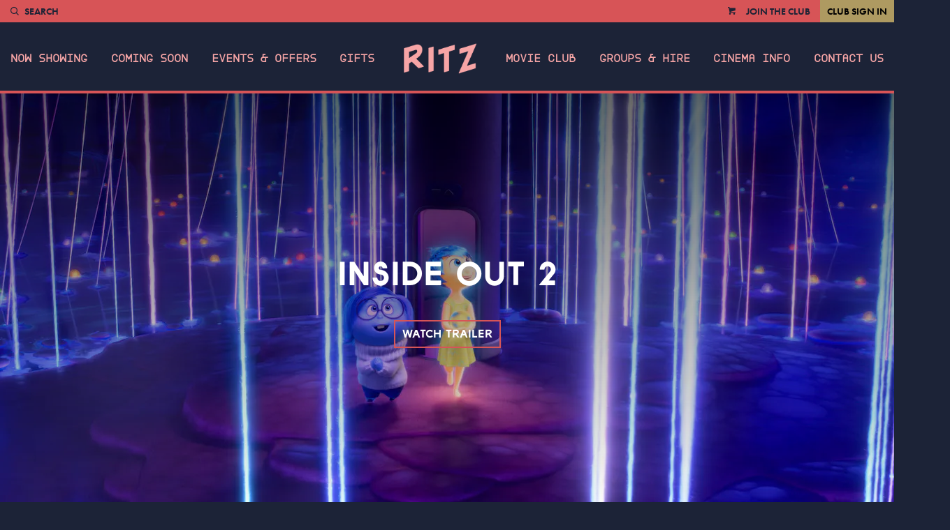

--- FILE ---
content_type: text/html; charset=utf-8
request_url: https://www.ritzcinemas.com.au/movies/inside-out-2
body_size: 8361
content:
<!DOCTYPE html>
<html class="Desktop Ritz" lang="en">
<head>
    <meta charset="utf-8">
    <meta name="viewport" content="width=device-width, initial-scale=1.0">
    <title>Inside Out 2 - Ritz Cinemas</title>
    <meta name="description" content="The little voices inside Riley&#x2019;s head know her inside and out&#x2014;but next summer, everything changes when Disney and Pixar&#x2019;s &#x201C;Inside Out 2&#x201D; introduces a new Emotion: Anxiety">
    <meta property="og:title" content="Inside Out 2 - Ritz Cinemas">
    <meta property="og:description" content="The little voices inside Riley&#x2019;s head know her inside and out&#x2014;but next summer, everything changes when Disney and Pixar&#x2019;s &#x201C;Inside Out 2&#x201D; introduces a new Emotion: Anxiety">
    <meta property="og:type" content="website">
    <meta property="og:image" content="https://movingstory-prod.imgix.net/mx/posters/inside-out-2-91dd3434.jpg">
    <meta property="og:url" content="https://www.ritzcinemas.com.au/movies/inside-out-2">
    <meta property="twitter:card" content="summary_large_image">
    <meta property="twitter:url" content="https://www.ritzcinemas.com.au/movies/inside-out-2">
    <meta property="twitter:title" content="Inside Out 2 - Ritz Cinemas">
    <meta property="twitter:description" content="The little voices inside Riley&#x2019;s head know her inside and out&#x2014;but next summer, everything changes when Disney and Pixar&#x2019;s &#x201C;Inside Out 2&#x201D; introduces a new Emotion: Anxiety">
    <meta property="twitter:image" content="https://movingstory-prod.imgix.net/mx/posters/inside-out-2-91dd3434.jpg">
    <link rel="canonical" href="https://www.ritzcinemas.com.au/movies/inside-out-2" />
    
    
        <link rel="stylesheet" href="/css/styles.min.css?v=tvOqrB6hYMohkUB7wAqP8VQwHV9N-Qdnw-buCzVPdrg">
    
    <link rel="shortcut icon" href="/favicon.ico" />
    <link rel="apple-touch-icon" href="/apple-touch-icon.png" />
    <script type="module" crossorigin src="/vue/20260127.2/shop-cart.js?v=JFibxkYWBT1PfOolW5jQ9fLU41a1Nz9-zClXXXkKzqQ"></script>
    <link rel="stylesheet" href="/vue/20260127.2/shop-cart.css?v=BXaathA73n52R7nmd7cRj8NRHf0vjNlyvhhPD8k3U5c" /> 
    <script>
        window.dataLayer = window.dataLayer || [];
    </script>
    
        <script>(function(w,d,s,l,i){w[l]=w[l]||[];w[l].push({'gtm.start':
	    new Date().getTime(),event:'gtm.js'});var f=d.getElementsByTagName(s)[0],
	    j=d.createElement(s),dl=l!='dataLayer'?'&l='+l:'';j.async=true;j.src=
	    'https://www.googletagmanager.com/gtm.js?id='+i+dl;f.parentNode.insertBefore(j,f);
	    })(window,document,'script','dataLayer','GTM-TMQFB5G');</script>
    
    <link rel="stylesheet" href="/css/plugins/swiper.min.css?v=5txHYF-tGaO7Yzr7e471SDWsWfwva1tRH1oXY5OlQBw" />
    <link rel="preconnect" href="https://use.typekit.net" crossorigin>
    <link rel="preconnect" href="https://p.typekit.net" crossorigin>
        <meta name="facebook-domain-verification" content="u69qvf1o5d95zizwwamxznxk7ev2su" />
        <link rel="stylesheet" href="https://use.typekit.net/ksi6guz.css" />
        <style type="text/css">
            @font-face {
                font-family: ritzura;
                src: url('/fonts/ritzura.woff');
                font-display: swap;
            }
            @font-face {
                font-family: boulder-mono-regular;
                src: url('/fonts/boulder-mono-regular.woff');
                font-display: swap;
            }

            :root {
                --bold-font: ritzura;
                --regular-font: futura-pt;
                --alternate-font: boulder-mono-regular;
            }
        </style>
    <style>
        .grecaptcha-badge {
            display: none;
        }
    </style>
    

</head>
<body class="MoviePage Movie">
    <div class="Chook">
        
            <noscript><iframe src="https://www.googletagmanager.com/ns.html?id=GTM-TMQFB5G" height="0" width="0" style="display:none;visibility:hidden"></iframe></noscript>
                
        <div class="Layout" style="position: relative;">            
            <div class="Loading">
                <div class="Spinner">
                    <svg viewBox="0 0 30 30" fill="none" xmlns="http://www.w3.org/2000/svg">
                        <path fill-rule="evenodd" clip-rule="evenodd" d="M15 30C23.2843 30 30 23.2843 30 15C30 6.71573 23.2843 0 15 0C6.71573 0 0 6.71573 0 15C0 23.2843 6.71573 30 15 30ZM15 10C17.2091 10 19 8.20914 19 6C19 3.79086 17.2091 2 15 2C12.7909 2 11 3.79086 11 6C11 8.20914 12.7909 10 15 10ZM19 24C19 26.2091 17.2091 28 15 28C12.7909 28 11 26.2091 11 24C11 21.7909 12.7909 20 15 20C17.2091 20 19 21.7909 19 24ZM10 15C10 12.7909 8.20914 11 6 11C3.79086 11 2 12.7909 2 15C2 17.2091 3.79086 19 6 19C8.20914 19 10 17.2091 10 15ZM15 13C16.1046 13 17 13.8954 17 15C17 16.1046 16.1046 17 15 17C13.8954 17 13 16.1046 13 15C13 13.8954 13.8954 13 15 13ZM28 15C28 12.7909 26.2091 11 24 11C21.7909 11 20 12.7909 20 15C20 17.2091 21.7909 19 24 19C26.2091 19 28 17.2091 28 15Z" fill="#FFFFFF"/>
                    </svg>
                    <div class="BackingCircle"></div>
                </div>
            </div>
            
            <div class="Modal">
                <div class="Foreground"></div>
                <a href="#" class="Background"></a>
            </div>            
            <div class="Drawer">
    <a href="/" class="Logo">
        <img src="/images/logos/ritz.png?v3" alt="Ritz Cinemas" />
        <img src="/images/logos/ritz-inverted.png?v3" alt="Ritz Cinemas" />
    </a>
    <a href="#" class="Toggle" data-parent="html" data-class="Drawer">
        Close<span class="Sprite Cross"><!-- Sprite --></span>
    </a>
    <ul class="Menu">
            <li class="Item  Large">
                <a href="/now-showing">Now Showing</a>
            </li>
            <li class="Item  Large">
                <a href="/coming-soon">Coming Soon</a>
            </li>
            <li class="Item  Large">
                <a href="/events">Events &amp; Offers</a>
            </li>
            <li class="Item  Large">
                <a href="/shop">Gifts</a>
            </li>
            <li class="Item  Small">
                <a href="/join-the-club">Movie Club</a>
            </li>
            <li class="Item  Small">
                <a href="/function-enquiries">Groups &amp; Hire</a>
            </li>
            <li class="Item  Small">
                <a href="/getting-here">Cinema Info</a>
            </li>
            <li class="Item  Small">
                <a href="/contact-us">Contact Us</a>
            </li>
    </ul>
    <ul class="Social">
        <li>
            <a href="https://www.facebook.com/TheRitzRandwick">
                <span class="Sprite Facebook">
                    <span class="Clipped">Facebook</span>
                </span>
            </a>
        </li>
        <li>
            <a href="https://twitter.com/randwickritz">
                <span class="Sprite">
                    <svg width="15" height="14" viewBox="0 0 18 17" fill="none" xmlns="http://www.w3.org/2000/svg">
                        <path
                            d="M14.1761 0H16.9362L10.9061 7.20103L18 17H12.4456L8.09512 11.057L3.11723 17H0.355444L6.80517 9.29769L0 0H5.69545L9.62787 5.43215L14.1761 0ZM13.2073 15.2738H14.7368L4.86441 1.63549H3.2232L13.2073 15.2738Z"
                            fill="currentColor" />
                    </svg>
                </span>
            </a>
        </li>
        <li>
            <a href="https://www.instagram.com/ritz_cinema">
                <span class="Sprite Instagram">
                    <span class="Clipped">Instagram</span>
                </span>
            </a>
        </li>
    </ul>
    <div class="Address">
        <p>45 St. Pauls Street, Randwick, NSW 2031</p>
        <p>(02) 8324 2500</p>
    </div>
    <a href="/mydetails" class="SignIn">Club Sign In</a>
</div>


<div class="Header">
    <div class="Buttons">
        <ul>
            <li class="Search">
                <a href="#" class="Toggle" data-parent="html" data-class="Search">
                    <span class="Off">
                        <span class="Sprite Lens"><!-- Sprite --></span>Search
                    </span>
                    <span class="On">
                        <span class="Sprite Cross"><!-- Sprite --></span>Cancel
                    </span>
                </a>
            </li>
                <li class="Shop">
                    <a href="#" class="Trigger">
                        <span class="Sprite Trolley">
                            <span class="Clipped">View Cart</span>
                        </span>
                    </a>
                </li>
            <li class="MyDetails">
                <a class="join-the-club join-club" href="/join-the-club">Join the Club</a>
                <a class="join-the-club my-movie"  href="/dashboard">My Movie Club</a>
            </li>
            <li class="SignIn">
                <a class="club-sign-in sign-in" href="/login">Club Sign In</a>
                <a class="club-sign-in sign-out" href="#" id="signOutLink">Sign Out</a>
            </li>
        </ul>
    </div>
    <form data-action="/api/search" class="Validate Search" method="post" action="/movies/inside-out-2">
        <div class="Boundary">
            <div class="InputWrap Required HideError">
                <div class="InputParent">
                    <div class="Input">
                        <input type="text" placeholder="Find a film" name="q" value="" />
                    </div>
                </div>
            </div>
            <div class="Wrapper">
                <h2>Today&#39;s Top Films</h2>
                <ul>
                        <li>
                            <a href="/movies/marty-supreme" class="Glow">
                                <img src="https://movingstory-prod.imgix.net/movies/thumbnails/marty-supreme.jpg?w=330&amp;h=140&amp;auto=compress,format&amp;fit=crop" loading="lazy" alt="Marty Supreme" />
                            </a>
                            <a href="/movies/marty-supreme" class="Title">Marty Supreme</a>
                        </li>
                        <li>
                            <a href="/movies/hamnet" class="Glow">
                                <img src="https://movingstory-prod.imgix.net/movies/thumbnails/hamnet.jpg?w=330&amp;h=140&amp;auto=compress,format&amp;fit=crop" loading="lazy" alt="Hamnet" />
                            </a>
                            <a href="/movies/hamnet" class="Title">Hamnet</a>
                        </li>
                        <li>
                            <a href="/movies/it-was-just-an-accident" class="Glow">
                                <img src="https://movingstory-prod.imgix.net/movies/thumbnails/it-was-just-an-accident.jpg?w=330&amp;h=140&amp;auto=compress,format&amp;fit=crop" loading="lazy" alt="It Was Just an Accident" />
                            </a>
                            <a href="/movies/it-was-just-an-accident" class="Title">It Was Just an Accident</a>
                        </li>
                        <li>
                            <a href="/movies/is-this-thing-on" class="Glow">
                                <img src="https://movingstory-prod.imgix.net/movies/thumbnails/is-this-thing-on.jpg?w=330&amp;h=140&amp;auto=compress,format&amp;fit=crop" loading="lazy" alt="Is This Thing On?" />
                            </a>
                            <a href="/movies/is-this-thing-on" class="Title">Is This Thing On?</a>
                        </li>
                </ul>
            </div>
        </div>
    </form>
    <div class="Menu">
        <div class="Boundary">
            <ul>
                <li class="Search">
                    <a href="#" class="Toggle" data-parent="html" data-class="Search">
                        <span class="Off">
                            <span class="Sprite Lens"><!-- Sprite --></span>Search
                        </span>
                        <span class="On">
                            <span class="Sprite Cross"><!-- Sprite --></span>Cancel
                        </span>
                    </a>
                </li>
                    <li class="Item ">
                        <a href="/now-showing">Now Showing</a>
                    </li>
                    <li class="Item ">
                        <a href="/coming-soon">Coming Soon</a>
                    </li>
                    <li class="Item ">
                        <a href="/events">Events &amp; Offers</a>
                    </li>
                    <li class="Item ">
                        <a href="/shop">Gifts</a>
                    </li>
                <li class="Logo">
                    <a href="/">
                        <img src="/images/logos/ritz.png?v2" alt="Ritz Cinemas" />
                        <img src="/images/logos/ritz-inverted.png?v2" alt="Ritz Cinemas" />
                    </a>
                </li>
                    <li class="Item ">
                        <a href="/join-the-club">Movie Club</a>
                    </li>
                    <li class="Item ">
                        <a href="/function-enquiries">Groups &amp; Hire</a>
                    </li>
                    <li class="Item ">
                        <a href="/getting-here">Cinema Info</a>
                    </li>
                    <li class="Item ">
                        <a href="/contact-us">Contact Us</a>
                    </li>
                <li class="Options">
                    <a href="#" class="Toggle" data-parent="html" data-class="Drawer">
                        Menu<span class="Sprite Hamburger"><!-- Sprite --></span>
                    </a>
                </li>
            </ul>
        </div>
    </div>
</div>            
            <div class="Content">
                

<div class="Banner">
    <div class="Foreground">
        <h1 class="movie-name" data-id="3929" data-genres="[&quot;New Release&quot;,&quot;Adventure&quot;,&quot;Comedy&quot;,&quot;Drama&quot;,&quot;Family&quot;]">Inside Out 2</h1>
            <a href="https://www.youtube.com.au/watch?v=CkLiND6qa34" class="TriggerModal btn-primary outline"
               data-href="/api/media/?url=https%3A%2F%2Fwww.youtube.com.au%2Fwatch%3Fv%3DCkLiND6qa34&id=b64738c7-57a2-4eb6-9059-0fe92c9b1485"
               data-disable-below="Retina">Watch Trailer</a>
    </div>
    <div class="Background">
        <img src="https://movingstory-prod.imgix.net/movies/headers/insideout2.jpg?w=1440&amp;h=602&amp;auto=compress,format&amp;fit=crop" alt="" />
    </div>
</div>



<!-- Tickets -->


<!-- Wysiwyg -->
<div class="Inset">
    <div class="Wysiwyg" itemprop="description">
        <h2>The Story</h2>
        <p>Teenager Riley's mind headquarters is undergoing a sudden demolition to make room for something entirely unexpected: new Emotions! Joy, Sadness, Anger, Fear and Disgust, who&rsquo;ve long been running a successful operation by all accounts, aren&rsquo;t sure how to feel when Anxiety shows up. And it looks like she&rsquo;s not alone.</p>
    </div>
</div>

<!-- Gallery -->

<!-- Details -->
<div class="Inset">
    <div class="Wysiwyg">
        <h3>Rating</h3>
        <p>CTC</p>
            <h3>Duration</h3>
            <p>96 min</p>
            <h3>Cast</h3>
            <p>Amy Poehler, Tony Hale, Lewis Black, Ad&#xE8;le Exarchopoulos, Phyllis Smith, Liza Lapira, Maya Hawke, Paul Walter Hauser, Ayo Edebiri</p>
            <h3>Director</h3>
            <p>Kelsey Mann</p>
    </div>
</div>

<!-- Events -->

<!-- Widget -->
<div class="Widget">
    <div class="Boundary">
        <div class="Heading">
            <h2>Can't decide? What about...</h2>
        </div>
        <div class="swiper">
            <div class="swiper-container swiper-container-horizontal swiper-container-free-mode">
                <div class="swiper-wrapper" style="transform: translate3d(0px, 0px, 0px)">
                        <div class="swiper-slide">
                            <div class="Markup Movie" data-genres="">
                                <div class="Wrapper">
                                    <a href="/movies/marty-supreme" class="Image">
                                        <img src="https://movingstory-prod.imgix.net/movies/thumbnails/marty-supreme.jpg?w=450&amp;h=193&amp;auto=compress,format&amp;fit=crop" alt="" />
                                    </a>
                                    <span class="Byline">M</span>
                                    <span class="Title">
                                        <a href="/movies/marty-supreme">Marty Supreme</a>
                                    </span>
                                </div>
                            </div>
                        </div>
                        <div class="swiper-slide">
                            <div class="Markup Movie" data-genres="">
                                <div class="Wrapper">
                                    <a href="/movies/hamnet" class="Image">
                                        <img src="https://movingstory-prod.imgix.net/movies/thumbnails/hamnet.jpg?w=450&amp;h=193&amp;auto=compress,format&amp;fit=crop" alt="" />
                                    </a>
                                    <span class="Byline">M</span>
                                    <span class="Title">
                                        <a href="/movies/hamnet">Hamnet</a>
                                    </span>
                                </div>
                            </div>
                        </div>
                        <div class="swiper-slide">
                            <div class="Markup Movie" data-genres="">
                                <div class="Wrapper">
                                    <a href="/movies/it-was-just-an-accident" class="Image">
                                        <img src="https://movingstory-prod.imgix.net/movies/thumbnails/it-was-just-an-accident.jpg?w=450&amp;h=193&amp;auto=compress,format&amp;fit=crop" alt="" />
                                    </a>
                                    <span class="Byline">M</span>
                                    <span class="Title">
                                        <a href="/movies/it-was-just-an-accident">It Was Just an Accident</a>
                                    </span>
                                </div>
                            </div>
                        </div>
                        <div class="swiper-slide">
                            <div class="Markup Movie" data-genres="">
                                <div class="Wrapper">
                                    <a href="/movies/is-this-thing-on" class="Image">
                                        <img src="https://movingstory-prod.imgix.net/movies/thumbnails/is-this-thing-on.jpg?w=450&amp;h=193&amp;auto=compress,format&amp;fit=crop" alt="" />
                                    </a>
                                    <span class="Byline">M</span>
                                    <span class="Title">
                                        <a href="/movies/is-this-thing-on">Is This Thing On?</a>
                                    </span>
                                </div>
                            </div>
                        </div>
                        <div class="swiper-slide">
                            <div class="Markup Movie" data-genres="">
                                <div class="Wrapper">
                                    <a href="/movies/blue-moon" class="Image">
                                        <img src="https://movingstory-prod.imgix.net/movies/thumbnails/blue-moon.jpg?w=450&amp;h=193&amp;auto=compress,format&amp;fit=crop" alt="" />
                                    </a>
                                    <span class="Byline">M</span>
                                    <span class="Title">
                                        <a href="/movies/blue-moon">Blue Moon</a>
                                    </span>
                                </div>
                            </div>
                        </div>
                        <div class="swiper-slide">
                            <div class="Markup Movie" data-genres="">
                                <div class="Wrapper">
                                    <a href="/movies/saipan" class="Image">
                                        <img src="https://movingstory-prod.imgix.net/movies/thumbnails/saipan.jpg?w=450&amp;h=193&amp;auto=compress,format&amp;fit=crop" alt="" />
                                    </a>
                                    <span class="Byline">MA15&#x2B;</span>
                                    <span class="Title">
                                        <a href="/movies/saipan">Saipan</a>
                                    </span>
                                </div>
                            </div>
                        </div>
                        <div class="swiper-slide">
                            <div class="Markup Movie" data-genres="">
                                <div class="Wrapper">
                                    <a href="/movies/send-help" class="Image">
                                        <img src="https://movingstory-prod.imgix.net/movies/thumbnails/sh-tf-004.jpg?w=450&amp;h=193&amp;auto=compress,format&amp;fit=crop" alt="" />
                                    </a>
                                    <span class="Byline">CTC</span>
                                    <span class="Title">
                                        <a href="/movies/send-help">Send Help</a>
                                    </span>
                                </div>
                            </div>
                        </div>
                        <div class="swiper-slide">
                            <div class="Markup Movie" data-genres="">
                                <div class="Wrapper">
                                    <a href="/movies/song-sung-blue" class="Image">
                                        <img src="https://movingstory-prod.imgix.net/movies/thumbnails/song-sung-blue.jpg?w=450&amp;h=193&amp;auto=compress,format&amp;fit=crop" alt="" />
                                    </a>
                                    <span class="Byline">M</span>
                                    <span class="Title">
                                        <a href="/movies/song-sung-blue">Song Sung Blue</a>
                                    </span>
                                </div>
                            </div>
                        </div>
                        <div class="swiper-slide">
                            <div class="Markup Movie" data-genres="">
                                <div class="Wrapper">
                                    <a href="/movies/no-other-choice" class="Image">
                                        <img src="https://movingstory-prod.imgix.net/movies/thumbnails/no-other-choice.jpg?w=450&amp;h=193&amp;auto=compress,format&amp;fit=crop" alt="" />
                                    </a>
                                    <span class="Byline">M</span>
                                    <span class="Title">
                                        <a href="/movies/no-other-choice">No Other Choice</a>
                                    </span>
                                </div>
                            </div>
                        </div>
                </div>
            </div>
            <span class="swiper-button swiper-button-prev">
                <span class="Sprite Left">
                    <span class="Clipped">Previous</span>
                </span>
            </span>
            <span class="swiper-button swiper-button-next">
                <span class="Sprite Right">
                    <span class="Clipped">Next</span>
                </span>
            </span>
            <span class="swiper-pagination"><!-- Pagination --></span>
        </div>
    </div>
</div>

<script type="application/ld&#x2B;json">{"@context":"https://schema.org","@type":"Movie","name":"Inside Out 2","description":"Teenager Riley\u0027s mind headquarters is undergoing a sudden demolition to make room for something entirely unexpected: new Emotions! Joy, Sadness, Anger, Fear and Disgust, who\u0026rsquo;ve long been running a successful operation by all accounts, aren\u0026rsquo;t sure how to feel when Anxiety shows up. And it looks like she\u0026rsquo;s not alone.","director":["Kelsey Mann"],"actor":["Amy Poehler","Tony Hale","Lewis Black","Ad\u00E8le Exarchopoulos","Phyllis Smith","Liza Lapira","Maya Hawke","Paul Walter Hauser","Ayo Edebiri"],"genre":["New Release","Adventure","Comedy","Drama","Family"],"contentRating":"CTC","countryOfOrigin":[],"duration":"T1H36M","datePublished":"2024-06-13"}</script>


            </div>            
            
<div class="Footer">
    <div class="Boundary">
        <script type="module" crossorigin src="/vue/20260127.2/newsletter-subscribe.js?v=1Abe328juALRD_bFmolFW4SyCgvGX0ffPf50BQ63NiA"></script>
<link rel="stylesheet" href="/vue/20260127.2/newsletter-subscribe.css?v=KK93Hbl8cYvU_o48rTTgsfUxfFyCpDOjmyUxBqc1OZM" />
<div id="NewsletterSubscribe" data-cinemaId="0000000004" data-cinemaName="Ritz Cinemas" data-recaptchaKey="6LcANPwpAAAAAJw0YBfWaRzg_YFTP5LFp1JxOfaB"></div>
        <ul class="Menu">
                <li>
                    <a href="/now-showing">Films</a>
                    <ul>
                            <li>
                                <a href="/now-showing">Now Showing</a>
                            </li>
                            <li>
                                <a href="/coming-soon">Coming Soon</a>
                            </li>
                    </ul>
                </li>
                <li>
                    <a href="/events">Events</a>
                    <ul>
                            <li>
                                <a href="/events">Upcoming Events</a>
                            </li>
                    </ul>
                </li>
                <li>
                    <a href="/join-the-club">Membership</a>
                    <ul>
                            <li>
                                <a href="/mydetails">Movie Club Log In</a>
                            </li>
                            <li>
                                <a href="/join-the-club">Membership Options</a>
                            </li>
                            <li>
                                <a href="/movie-club-terms-and-conditions">Terms &amp; Conditions</a>
                            </li>
                            <li>
                                <a href="/membership-faqs">Member FAQs</a>
                            </li>
                    </ul>
                </li>
                <li>
                    <a href="/getting-here">Cinema Info</a>
                    <ul>
                            <li>
                                <a href="/history">History</a>
                            </li>
                            <li>
                                <a href="/accessibility">Accessibility</a>
                            </li>
                            <li>
                                <a href="/ticket-prices">Ticket Prices</a>
                            </li>
                            <li>
                                <a href="/moving-story-entertainment">Moving Story Entertainment</a>
                            </li>
                            <li>
                                <a href="/function-enquiries">Groups &amp; Hire</a>
                            </li>
                    </ul>
                </li>
                <li>
                    <a href="/shop">Extras</a>
                    <ul>
                            <li>
                                <a href="/shop">Gifts</a>
                            </li>
                            <li>
                                <a href="/advertising">Advertising</a>
                            </li>
                            <li>
                                <a href="/employment">Work at Ritz</a>
                            </li>
                            <li>
                                <a href="/a-star-is-reborn">Renovations</a>
                            </li>
                    </ul>
                </li>
            <li>
                <a href="/contact-us">Contact Us</a>
                <ul>
                    <li>
                        (02) 8324 2500
                    </li>
                    <li>
                        <a href="/contact-us">Email Us</a>
                    </li>
                    <li>
                        <ul>
                            <li>
                                <a href="https://www.facebook.com/TheRitzRandwick">
                                    <span class="Sprite Facebook">
                                        <span class="Clipped">Facebook</span>
                                    </span>
                                </a>
                            </li>
                            <li>
                                <a href="https://twitter.com/randwickritz" aria-label="Follow us on Twitter">
                                    <span class="Sprite">
                                        <span>
                                            <svg width="16" height="14" viewBox="0 0 18 17" fill="none"
                                                xmlns="http://www.w3.org/2000/svg">
                                                <path
                                                    d="M14.1761 0H16.9362L10.9061 7.20103L18 17H12.4456L8.09512 11.057L3.11723 17H0.355444L6.80517 9.29769L0 0H5.69545L9.62787 5.43215L14.1761 0ZM13.2073 15.2738H14.7368L4.86441 1.63549H3.2232L13.2073 15.2738Z"
                                                    fill="currentColor" />
                                            </svg>
                                        </span>
                                    </span>
                                </a>
                            </li>
                            <li>
                                <a href="https://www.instagram.com/ritz_cinema">
                                    <span class="Sprite Instagram">
                                        <span class="Clipped">Instagram</span>
                                    </span>
                                </a>
                            </li>
                        </ul>
                    </li>
                </ul>
            </li>
        </ul>
        <div class="Description">
            <p>&copy; Copyright 2026&nbsp;Ritz Cinemas. <span>45 St. Pauls Street, Randwick, NSW 2031</span></p>
            <p>
                <a href="/terms-of-use">Terms of Use</a> <a href="/privacy-policy">Privacy Policy</a> <a
                    href="https://www.chook.com.au/" target="_blank">Site by Chook</a>
            </p>
            <p style="display: block;">This site is protected by reCAPTCHA and the Google <a style="margin: 0;"
                    href="https://policies.google.com/privacy" target="_blank">Privacy Policy</a> and <a
                    style="margin: 0;" href="https://policies.google.com/terms" target="_blank">Terms of Service</a>
                apply.</p>
        </div>
    </div>
</div>
            <div id="TicketBanner"></div>
            <div id="ShoppingCart" data-cinemaId="0000000004" data-recaptchaKey="6LcANPwpAAAAAJw0YBfWaRzg_YFTP5LFp1JxOfaB"></div>
        </div>
	</div>
	<script src="/js/plugins/jquery.min.js?v=oozPintQUive6gzYPN7KIhwY_B-d8-5rPTxI1ZkgaFU"></script>
    <script src="/js/chook/chook.js?v=7U8p3HhCW38TAy-EtsKEDu8Beb4K90fO9hn1S--lKts"></script>
    <script src="/js/layout.js?v=-u-Ib-1tTO-GVCzJBVl1M5YaisKGkdIGuZ434OeiD6s"></script>
    <script>
		$(function () {
			if (document.documentMode || /Edge/.test(navigator.userAgent)) {
				$('ul:hidden').each(function () {
					$(this).parent().append($(this).detach());
				});
			}
			$('html').removeClass('Loading');
		});
	</script>
    <script type="module" crossorigin src="/vue/20260127.2/ticket-banner.js?v=6Rzr2olTXI1_3TPW5FGZGG9it9X3v8jcC2UHUXQYdFc"></script>
	<script src="/js/plugins/swiper.min.js?v=fjcoV5aISq8EJ7wJ5Tg8MZpDz_tI-1OQ1nymb3gqe6A"></script>
	<script src="/js/plugins/webfont.min.js?v=UP3FanNCKNCCvIxpSiINhv1kAgLHcsRlILVUlvyJZZ0"></script>
	<script src="/js/chook/lazyloader.js?v=UAa3Tsk5cpTjmeLjDbz-JwuzDHCGx-dE5Ra3wyFXaLE"></script>
	<script src="/js/gtm-datalayers.js?v=SsksIqnc0AyOw_WeBhE3Jzp0hd6lEZ6P3Y7mOuEYKmw"></script>
	<script>
		$(function () {            
layout.fonts = { "bold": "ritzura", "regular": "futura-pt", "alternate": "boulder-mono-regular" };			layout.widths = { "laptop": 1366, "tablet": 1024, "retina": 640, "mobile": 320, "viewport": 1024, "scrollbar": 0};
			layout.master();            
			$('.PopupModal .Close, .PopupModal .Continue').click(function (event) {
				event.preventDefault();
				$('.PopupModal').remove();
			});
		});
	</script>
    
    <script>
        $(function () {
            layout.swipers();
            layout.tickets();
            layout.gallery();
        });
    </script>

</body>
</html>

--- FILE ---
content_type: text/html; charset=utf-8
request_url: https://www.google.com/recaptcha/api2/anchor?ar=1&k=6LcANPwpAAAAAJw0YBfWaRzg_YFTP5LFp1JxOfaB&co=aHR0cHM6Ly93d3cucml0emNpbmVtYXMuY29tLmF1OjQ0Mw..&hl=en&v=N67nZn4AqZkNcbeMu4prBgzg&size=invisible&anchor-ms=20000&execute-ms=30000&cb=lfucnfc02p55
body_size: 48550
content:
<!DOCTYPE HTML><html dir="ltr" lang="en"><head><meta http-equiv="Content-Type" content="text/html; charset=UTF-8">
<meta http-equiv="X-UA-Compatible" content="IE=edge">
<title>reCAPTCHA</title>
<style type="text/css">
/* cyrillic-ext */
@font-face {
  font-family: 'Roboto';
  font-style: normal;
  font-weight: 400;
  font-stretch: 100%;
  src: url(//fonts.gstatic.com/s/roboto/v48/KFO7CnqEu92Fr1ME7kSn66aGLdTylUAMa3GUBHMdazTgWw.woff2) format('woff2');
  unicode-range: U+0460-052F, U+1C80-1C8A, U+20B4, U+2DE0-2DFF, U+A640-A69F, U+FE2E-FE2F;
}
/* cyrillic */
@font-face {
  font-family: 'Roboto';
  font-style: normal;
  font-weight: 400;
  font-stretch: 100%;
  src: url(//fonts.gstatic.com/s/roboto/v48/KFO7CnqEu92Fr1ME7kSn66aGLdTylUAMa3iUBHMdazTgWw.woff2) format('woff2');
  unicode-range: U+0301, U+0400-045F, U+0490-0491, U+04B0-04B1, U+2116;
}
/* greek-ext */
@font-face {
  font-family: 'Roboto';
  font-style: normal;
  font-weight: 400;
  font-stretch: 100%;
  src: url(//fonts.gstatic.com/s/roboto/v48/KFO7CnqEu92Fr1ME7kSn66aGLdTylUAMa3CUBHMdazTgWw.woff2) format('woff2');
  unicode-range: U+1F00-1FFF;
}
/* greek */
@font-face {
  font-family: 'Roboto';
  font-style: normal;
  font-weight: 400;
  font-stretch: 100%;
  src: url(//fonts.gstatic.com/s/roboto/v48/KFO7CnqEu92Fr1ME7kSn66aGLdTylUAMa3-UBHMdazTgWw.woff2) format('woff2');
  unicode-range: U+0370-0377, U+037A-037F, U+0384-038A, U+038C, U+038E-03A1, U+03A3-03FF;
}
/* math */
@font-face {
  font-family: 'Roboto';
  font-style: normal;
  font-weight: 400;
  font-stretch: 100%;
  src: url(//fonts.gstatic.com/s/roboto/v48/KFO7CnqEu92Fr1ME7kSn66aGLdTylUAMawCUBHMdazTgWw.woff2) format('woff2');
  unicode-range: U+0302-0303, U+0305, U+0307-0308, U+0310, U+0312, U+0315, U+031A, U+0326-0327, U+032C, U+032F-0330, U+0332-0333, U+0338, U+033A, U+0346, U+034D, U+0391-03A1, U+03A3-03A9, U+03B1-03C9, U+03D1, U+03D5-03D6, U+03F0-03F1, U+03F4-03F5, U+2016-2017, U+2034-2038, U+203C, U+2040, U+2043, U+2047, U+2050, U+2057, U+205F, U+2070-2071, U+2074-208E, U+2090-209C, U+20D0-20DC, U+20E1, U+20E5-20EF, U+2100-2112, U+2114-2115, U+2117-2121, U+2123-214F, U+2190, U+2192, U+2194-21AE, U+21B0-21E5, U+21F1-21F2, U+21F4-2211, U+2213-2214, U+2216-22FF, U+2308-230B, U+2310, U+2319, U+231C-2321, U+2336-237A, U+237C, U+2395, U+239B-23B7, U+23D0, U+23DC-23E1, U+2474-2475, U+25AF, U+25B3, U+25B7, U+25BD, U+25C1, U+25CA, U+25CC, U+25FB, U+266D-266F, U+27C0-27FF, U+2900-2AFF, U+2B0E-2B11, U+2B30-2B4C, U+2BFE, U+3030, U+FF5B, U+FF5D, U+1D400-1D7FF, U+1EE00-1EEFF;
}
/* symbols */
@font-face {
  font-family: 'Roboto';
  font-style: normal;
  font-weight: 400;
  font-stretch: 100%;
  src: url(//fonts.gstatic.com/s/roboto/v48/KFO7CnqEu92Fr1ME7kSn66aGLdTylUAMaxKUBHMdazTgWw.woff2) format('woff2');
  unicode-range: U+0001-000C, U+000E-001F, U+007F-009F, U+20DD-20E0, U+20E2-20E4, U+2150-218F, U+2190, U+2192, U+2194-2199, U+21AF, U+21E6-21F0, U+21F3, U+2218-2219, U+2299, U+22C4-22C6, U+2300-243F, U+2440-244A, U+2460-24FF, U+25A0-27BF, U+2800-28FF, U+2921-2922, U+2981, U+29BF, U+29EB, U+2B00-2BFF, U+4DC0-4DFF, U+FFF9-FFFB, U+10140-1018E, U+10190-1019C, U+101A0, U+101D0-101FD, U+102E0-102FB, U+10E60-10E7E, U+1D2C0-1D2D3, U+1D2E0-1D37F, U+1F000-1F0FF, U+1F100-1F1AD, U+1F1E6-1F1FF, U+1F30D-1F30F, U+1F315, U+1F31C, U+1F31E, U+1F320-1F32C, U+1F336, U+1F378, U+1F37D, U+1F382, U+1F393-1F39F, U+1F3A7-1F3A8, U+1F3AC-1F3AF, U+1F3C2, U+1F3C4-1F3C6, U+1F3CA-1F3CE, U+1F3D4-1F3E0, U+1F3ED, U+1F3F1-1F3F3, U+1F3F5-1F3F7, U+1F408, U+1F415, U+1F41F, U+1F426, U+1F43F, U+1F441-1F442, U+1F444, U+1F446-1F449, U+1F44C-1F44E, U+1F453, U+1F46A, U+1F47D, U+1F4A3, U+1F4B0, U+1F4B3, U+1F4B9, U+1F4BB, U+1F4BF, U+1F4C8-1F4CB, U+1F4D6, U+1F4DA, U+1F4DF, U+1F4E3-1F4E6, U+1F4EA-1F4ED, U+1F4F7, U+1F4F9-1F4FB, U+1F4FD-1F4FE, U+1F503, U+1F507-1F50B, U+1F50D, U+1F512-1F513, U+1F53E-1F54A, U+1F54F-1F5FA, U+1F610, U+1F650-1F67F, U+1F687, U+1F68D, U+1F691, U+1F694, U+1F698, U+1F6AD, U+1F6B2, U+1F6B9-1F6BA, U+1F6BC, U+1F6C6-1F6CF, U+1F6D3-1F6D7, U+1F6E0-1F6EA, U+1F6F0-1F6F3, U+1F6F7-1F6FC, U+1F700-1F7FF, U+1F800-1F80B, U+1F810-1F847, U+1F850-1F859, U+1F860-1F887, U+1F890-1F8AD, U+1F8B0-1F8BB, U+1F8C0-1F8C1, U+1F900-1F90B, U+1F93B, U+1F946, U+1F984, U+1F996, U+1F9E9, U+1FA00-1FA6F, U+1FA70-1FA7C, U+1FA80-1FA89, U+1FA8F-1FAC6, U+1FACE-1FADC, U+1FADF-1FAE9, U+1FAF0-1FAF8, U+1FB00-1FBFF;
}
/* vietnamese */
@font-face {
  font-family: 'Roboto';
  font-style: normal;
  font-weight: 400;
  font-stretch: 100%;
  src: url(//fonts.gstatic.com/s/roboto/v48/KFO7CnqEu92Fr1ME7kSn66aGLdTylUAMa3OUBHMdazTgWw.woff2) format('woff2');
  unicode-range: U+0102-0103, U+0110-0111, U+0128-0129, U+0168-0169, U+01A0-01A1, U+01AF-01B0, U+0300-0301, U+0303-0304, U+0308-0309, U+0323, U+0329, U+1EA0-1EF9, U+20AB;
}
/* latin-ext */
@font-face {
  font-family: 'Roboto';
  font-style: normal;
  font-weight: 400;
  font-stretch: 100%;
  src: url(//fonts.gstatic.com/s/roboto/v48/KFO7CnqEu92Fr1ME7kSn66aGLdTylUAMa3KUBHMdazTgWw.woff2) format('woff2');
  unicode-range: U+0100-02BA, U+02BD-02C5, U+02C7-02CC, U+02CE-02D7, U+02DD-02FF, U+0304, U+0308, U+0329, U+1D00-1DBF, U+1E00-1E9F, U+1EF2-1EFF, U+2020, U+20A0-20AB, U+20AD-20C0, U+2113, U+2C60-2C7F, U+A720-A7FF;
}
/* latin */
@font-face {
  font-family: 'Roboto';
  font-style: normal;
  font-weight: 400;
  font-stretch: 100%;
  src: url(//fonts.gstatic.com/s/roboto/v48/KFO7CnqEu92Fr1ME7kSn66aGLdTylUAMa3yUBHMdazQ.woff2) format('woff2');
  unicode-range: U+0000-00FF, U+0131, U+0152-0153, U+02BB-02BC, U+02C6, U+02DA, U+02DC, U+0304, U+0308, U+0329, U+2000-206F, U+20AC, U+2122, U+2191, U+2193, U+2212, U+2215, U+FEFF, U+FFFD;
}
/* cyrillic-ext */
@font-face {
  font-family: 'Roboto';
  font-style: normal;
  font-weight: 500;
  font-stretch: 100%;
  src: url(//fonts.gstatic.com/s/roboto/v48/KFO7CnqEu92Fr1ME7kSn66aGLdTylUAMa3GUBHMdazTgWw.woff2) format('woff2');
  unicode-range: U+0460-052F, U+1C80-1C8A, U+20B4, U+2DE0-2DFF, U+A640-A69F, U+FE2E-FE2F;
}
/* cyrillic */
@font-face {
  font-family: 'Roboto';
  font-style: normal;
  font-weight: 500;
  font-stretch: 100%;
  src: url(//fonts.gstatic.com/s/roboto/v48/KFO7CnqEu92Fr1ME7kSn66aGLdTylUAMa3iUBHMdazTgWw.woff2) format('woff2');
  unicode-range: U+0301, U+0400-045F, U+0490-0491, U+04B0-04B1, U+2116;
}
/* greek-ext */
@font-face {
  font-family: 'Roboto';
  font-style: normal;
  font-weight: 500;
  font-stretch: 100%;
  src: url(//fonts.gstatic.com/s/roboto/v48/KFO7CnqEu92Fr1ME7kSn66aGLdTylUAMa3CUBHMdazTgWw.woff2) format('woff2');
  unicode-range: U+1F00-1FFF;
}
/* greek */
@font-face {
  font-family: 'Roboto';
  font-style: normal;
  font-weight: 500;
  font-stretch: 100%;
  src: url(//fonts.gstatic.com/s/roboto/v48/KFO7CnqEu92Fr1ME7kSn66aGLdTylUAMa3-UBHMdazTgWw.woff2) format('woff2');
  unicode-range: U+0370-0377, U+037A-037F, U+0384-038A, U+038C, U+038E-03A1, U+03A3-03FF;
}
/* math */
@font-face {
  font-family: 'Roboto';
  font-style: normal;
  font-weight: 500;
  font-stretch: 100%;
  src: url(//fonts.gstatic.com/s/roboto/v48/KFO7CnqEu92Fr1ME7kSn66aGLdTylUAMawCUBHMdazTgWw.woff2) format('woff2');
  unicode-range: U+0302-0303, U+0305, U+0307-0308, U+0310, U+0312, U+0315, U+031A, U+0326-0327, U+032C, U+032F-0330, U+0332-0333, U+0338, U+033A, U+0346, U+034D, U+0391-03A1, U+03A3-03A9, U+03B1-03C9, U+03D1, U+03D5-03D6, U+03F0-03F1, U+03F4-03F5, U+2016-2017, U+2034-2038, U+203C, U+2040, U+2043, U+2047, U+2050, U+2057, U+205F, U+2070-2071, U+2074-208E, U+2090-209C, U+20D0-20DC, U+20E1, U+20E5-20EF, U+2100-2112, U+2114-2115, U+2117-2121, U+2123-214F, U+2190, U+2192, U+2194-21AE, U+21B0-21E5, U+21F1-21F2, U+21F4-2211, U+2213-2214, U+2216-22FF, U+2308-230B, U+2310, U+2319, U+231C-2321, U+2336-237A, U+237C, U+2395, U+239B-23B7, U+23D0, U+23DC-23E1, U+2474-2475, U+25AF, U+25B3, U+25B7, U+25BD, U+25C1, U+25CA, U+25CC, U+25FB, U+266D-266F, U+27C0-27FF, U+2900-2AFF, U+2B0E-2B11, U+2B30-2B4C, U+2BFE, U+3030, U+FF5B, U+FF5D, U+1D400-1D7FF, U+1EE00-1EEFF;
}
/* symbols */
@font-face {
  font-family: 'Roboto';
  font-style: normal;
  font-weight: 500;
  font-stretch: 100%;
  src: url(//fonts.gstatic.com/s/roboto/v48/KFO7CnqEu92Fr1ME7kSn66aGLdTylUAMaxKUBHMdazTgWw.woff2) format('woff2');
  unicode-range: U+0001-000C, U+000E-001F, U+007F-009F, U+20DD-20E0, U+20E2-20E4, U+2150-218F, U+2190, U+2192, U+2194-2199, U+21AF, U+21E6-21F0, U+21F3, U+2218-2219, U+2299, U+22C4-22C6, U+2300-243F, U+2440-244A, U+2460-24FF, U+25A0-27BF, U+2800-28FF, U+2921-2922, U+2981, U+29BF, U+29EB, U+2B00-2BFF, U+4DC0-4DFF, U+FFF9-FFFB, U+10140-1018E, U+10190-1019C, U+101A0, U+101D0-101FD, U+102E0-102FB, U+10E60-10E7E, U+1D2C0-1D2D3, U+1D2E0-1D37F, U+1F000-1F0FF, U+1F100-1F1AD, U+1F1E6-1F1FF, U+1F30D-1F30F, U+1F315, U+1F31C, U+1F31E, U+1F320-1F32C, U+1F336, U+1F378, U+1F37D, U+1F382, U+1F393-1F39F, U+1F3A7-1F3A8, U+1F3AC-1F3AF, U+1F3C2, U+1F3C4-1F3C6, U+1F3CA-1F3CE, U+1F3D4-1F3E0, U+1F3ED, U+1F3F1-1F3F3, U+1F3F5-1F3F7, U+1F408, U+1F415, U+1F41F, U+1F426, U+1F43F, U+1F441-1F442, U+1F444, U+1F446-1F449, U+1F44C-1F44E, U+1F453, U+1F46A, U+1F47D, U+1F4A3, U+1F4B0, U+1F4B3, U+1F4B9, U+1F4BB, U+1F4BF, U+1F4C8-1F4CB, U+1F4D6, U+1F4DA, U+1F4DF, U+1F4E3-1F4E6, U+1F4EA-1F4ED, U+1F4F7, U+1F4F9-1F4FB, U+1F4FD-1F4FE, U+1F503, U+1F507-1F50B, U+1F50D, U+1F512-1F513, U+1F53E-1F54A, U+1F54F-1F5FA, U+1F610, U+1F650-1F67F, U+1F687, U+1F68D, U+1F691, U+1F694, U+1F698, U+1F6AD, U+1F6B2, U+1F6B9-1F6BA, U+1F6BC, U+1F6C6-1F6CF, U+1F6D3-1F6D7, U+1F6E0-1F6EA, U+1F6F0-1F6F3, U+1F6F7-1F6FC, U+1F700-1F7FF, U+1F800-1F80B, U+1F810-1F847, U+1F850-1F859, U+1F860-1F887, U+1F890-1F8AD, U+1F8B0-1F8BB, U+1F8C0-1F8C1, U+1F900-1F90B, U+1F93B, U+1F946, U+1F984, U+1F996, U+1F9E9, U+1FA00-1FA6F, U+1FA70-1FA7C, U+1FA80-1FA89, U+1FA8F-1FAC6, U+1FACE-1FADC, U+1FADF-1FAE9, U+1FAF0-1FAF8, U+1FB00-1FBFF;
}
/* vietnamese */
@font-face {
  font-family: 'Roboto';
  font-style: normal;
  font-weight: 500;
  font-stretch: 100%;
  src: url(//fonts.gstatic.com/s/roboto/v48/KFO7CnqEu92Fr1ME7kSn66aGLdTylUAMa3OUBHMdazTgWw.woff2) format('woff2');
  unicode-range: U+0102-0103, U+0110-0111, U+0128-0129, U+0168-0169, U+01A0-01A1, U+01AF-01B0, U+0300-0301, U+0303-0304, U+0308-0309, U+0323, U+0329, U+1EA0-1EF9, U+20AB;
}
/* latin-ext */
@font-face {
  font-family: 'Roboto';
  font-style: normal;
  font-weight: 500;
  font-stretch: 100%;
  src: url(//fonts.gstatic.com/s/roboto/v48/KFO7CnqEu92Fr1ME7kSn66aGLdTylUAMa3KUBHMdazTgWw.woff2) format('woff2');
  unicode-range: U+0100-02BA, U+02BD-02C5, U+02C7-02CC, U+02CE-02D7, U+02DD-02FF, U+0304, U+0308, U+0329, U+1D00-1DBF, U+1E00-1E9F, U+1EF2-1EFF, U+2020, U+20A0-20AB, U+20AD-20C0, U+2113, U+2C60-2C7F, U+A720-A7FF;
}
/* latin */
@font-face {
  font-family: 'Roboto';
  font-style: normal;
  font-weight: 500;
  font-stretch: 100%;
  src: url(//fonts.gstatic.com/s/roboto/v48/KFO7CnqEu92Fr1ME7kSn66aGLdTylUAMa3yUBHMdazQ.woff2) format('woff2');
  unicode-range: U+0000-00FF, U+0131, U+0152-0153, U+02BB-02BC, U+02C6, U+02DA, U+02DC, U+0304, U+0308, U+0329, U+2000-206F, U+20AC, U+2122, U+2191, U+2193, U+2212, U+2215, U+FEFF, U+FFFD;
}
/* cyrillic-ext */
@font-face {
  font-family: 'Roboto';
  font-style: normal;
  font-weight: 900;
  font-stretch: 100%;
  src: url(//fonts.gstatic.com/s/roboto/v48/KFO7CnqEu92Fr1ME7kSn66aGLdTylUAMa3GUBHMdazTgWw.woff2) format('woff2');
  unicode-range: U+0460-052F, U+1C80-1C8A, U+20B4, U+2DE0-2DFF, U+A640-A69F, U+FE2E-FE2F;
}
/* cyrillic */
@font-face {
  font-family: 'Roboto';
  font-style: normal;
  font-weight: 900;
  font-stretch: 100%;
  src: url(//fonts.gstatic.com/s/roboto/v48/KFO7CnqEu92Fr1ME7kSn66aGLdTylUAMa3iUBHMdazTgWw.woff2) format('woff2');
  unicode-range: U+0301, U+0400-045F, U+0490-0491, U+04B0-04B1, U+2116;
}
/* greek-ext */
@font-face {
  font-family: 'Roboto';
  font-style: normal;
  font-weight: 900;
  font-stretch: 100%;
  src: url(//fonts.gstatic.com/s/roboto/v48/KFO7CnqEu92Fr1ME7kSn66aGLdTylUAMa3CUBHMdazTgWw.woff2) format('woff2');
  unicode-range: U+1F00-1FFF;
}
/* greek */
@font-face {
  font-family: 'Roboto';
  font-style: normal;
  font-weight: 900;
  font-stretch: 100%;
  src: url(//fonts.gstatic.com/s/roboto/v48/KFO7CnqEu92Fr1ME7kSn66aGLdTylUAMa3-UBHMdazTgWw.woff2) format('woff2');
  unicode-range: U+0370-0377, U+037A-037F, U+0384-038A, U+038C, U+038E-03A1, U+03A3-03FF;
}
/* math */
@font-face {
  font-family: 'Roboto';
  font-style: normal;
  font-weight: 900;
  font-stretch: 100%;
  src: url(//fonts.gstatic.com/s/roboto/v48/KFO7CnqEu92Fr1ME7kSn66aGLdTylUAMawCUBHMdazTgWw.woff2) format('woff2');
  unicode-range: U+0302-0303, U+0305, U+0307-0308, U+0310, U+0312, U+0315, U+031A, U+0326-0327, U+032C, U+032F-0330, U+0332-0333, U+0338, U+033A, U+0346, U+034D, U+0391-03A1, U+03A3-03A9, U+03B1-03C9, U+03D1, U+03D5-03D6, U+03F0-03F1, U+03F4-03F5, U+2016-2017, U+2034-2038, U+203C, U+2040, U+2043, U+2047, U+2050, U+2057, U+205F, U+2070-2071, U+2074-208E, U+2090-209C, U+20D0-20DC, U+20E1, U+20E5-20EF, U+2100-2112, U+2114-2115, U+2117-2121, U+2123-214F, U+2190, U+2192, U+2194-21AE, U+21B0-21E5, U+21F1-21F2, U+21F4-2211, U+2213-2214, U+2216-22FF, U+2308-230B, U+2310, U+2319, U+231C-2321, U+2336-237A, U+237C, U+2395, U+239B-23B7, U+23D0, U+23DC-23E1, U+2474-2475, U+25AF, U+25B3, U+25B7, U+25BD, U+25C1, U+25CA, U+25CC, U+25FB, U+266D-266F, U+27C0-27FF, U+2900-2AFF, U+2B0E-2B11, U+2B30-2B4C, U+2BFE, U+3030, U+FF5B, U+FF5D, U+1D400-1D7FF, U+1EE00-1EEFF;
}
/* symbols */
@font-face {
  font-family: 'Roboto';
  font-style: normal;
  font-weight: 900;
  font-stretch: 100%;
  src: url(//fonts.gstatic.com/s/roboto/v48/KFO7CnqEu92Fr1ME7kSn66aGLdTylUAMaxKUBHMdazTgWw.woff2) format('woff2');
  unicode-range: U+0001-000C, U+000E-001F, U+007F-009F, U+20DD-20E0, U+20E2-20E4, U+2150-218F, U+2190, U+2192, U+2194-2199, U+21AF, U+21E6-21F0, U+21F3, U+2218-2219, U+2299, U+22C4-22C6, U+2300-243F, U+2440-244A, U+2460-24FF, U+25A0-27BF, U+2800-28FF, U+2921-2922, U+2981, U+29BF, U+29EB, U+2B00-2BFF, U+4DC0-4DFF, U+FFF9-FFFB, U+10140-1018E, U+10190-1019C, U+101A0, U+101D0-101FD, U+102E0-102FB, U+10E60-10E7E, U+1D2C0-1D2D3, U+1D2E0-1D37F, U+1F000-1F0FF, U+1F100-1F1AD, U+1F1E6-1F1FF, U+1F30D-1F30F, U+1F315, U+1F31C, U+1F31E, U+1F320-1F32C, U+1F336, U+1F378, U+1F37D, U+1F382, U+1F393-1F39F, U+1F3A7-1F3A8, U+1F3AC-1F3AF, U+1F3C2, U+1F3C4-1F3C6, U+1F3CA-1F3CE, U+1F3D4-1F3E0, U+1F3ED, U+1F3F1-1F3F3, U+1F3F5-1F3F7, U+1F408, U+1F415, U+1F41F, U+1F426, U+1F43F, U+1F441-1F442, U+1F444, U+1F446-1F449, U+1F44C-1F44E, U+1F453, U+1F46A, U+1F47D, U+1F4A3, U+1F4B0, U+1F4B3, U+1F4B9, U+1F4BB, U+1F4BF, U+1F4C8-1F4CB, U+1F4D6, U+1F4DA, U+1F4DF, U+1F4E3-1F4E6, U+1F4EA-1F4ED, U+1F4F7, U+1F4F9-1F4FB, U+1F4FD-1F4FE, U+1F503, U+1F507-1F50B, U+1F50D, U+1F512-1F513, U+1F53E-1F54A, U+1F54F-1F5FA, U+1F610, U+1F650-1F67F, U+1F687, U+1F68D, U+1F691, U+1F694, U+1F698, U+1F6AD, U+1F6B2, U+1F6B9-1F6BA, U+1F6BC, U+1F6C6-1F6CF, U+1F6D3-1F6D7, U+1F6E0-1F6EA, U+1F6F0-1F6F3, U+1F6F7-1F6FC, U+1F700-1F7FF, U+1F800-1F80B, U+1F810-1F847, U+1F850-1F859, U+1F860-1F887, U+1F890-1F8AD, U+1F8B0-1F8BB, U+1F8C0-1F8C1, U+1F900-1F90B, U+1F93B, U+1F946, U+1F984, U+1F996, U+1F9E9, U+1FA00-1FA6F, U+1FA70-1FA7C, U+1FA80-1FA89, U+1FA8F-1FAC6, U+1FACE-1FADC, U+1FADF-1FAE9, U+1FAF0-1FAF8, U+1FB00-1FBFF;
}
/* vietnamese */
@font-face {
  font-family: 'Roboto';
  font-style: normal;
  font-weight: 900;
  font-stretch: 100%;
  src: url(//fonts.gstatic.com/s/roboto/v48/KFO7CnqEu92Fr1ME7kSn66aGLdTylUAMa3OUBHMdazTgWw.woff2) format('woff2');
  unicode-range: U+0102-0103, U+0110-0111, U+0128-0129, U+0168-0169, U+01A0-01A1, U+01AF-01B0, U+0300-0301, U+0303-0304, U+0308-0309, U+0323, U+0329, U+1EA0-1EF9, U+20AB;
}
/* latin-ext */
@font-face {
  font-family: 'Roboto';
  font-style: normal;
  font-weight: 900;
  font-stretch: 100%;
  src: url(//fonts.gstatic.com/s/roboto/v48/KFO7CnqEu92Fr1ME7kSn66aGLdTylUAMa3KUBHMdazTgWw.woff2) format('woff2');
  unicode-range: U+0100-02BA, U+02BD-02C5, U+02C7-02CC, U+02CE-02D7, U+02DD-02FF, U+0304, U+0308, U+0329, U+1D00-1DBF, U+1E00-1E9F, U+1EF2-1EFF, U+2020, U+20A0-20AB, U+20AD-20C0, U+2113, U+2C60-2C7F, U+A720-A7FF;
}
/* latin */
@font-face {
  font-family: 'Roboto';
  font-style: normal;
  font-weight: 900;
  font-stretch: 100%;
  src: url(//fonts.gstatic.com/s/roboto/v48/KFO7CnqEu92Fr1ME7kSn66aGLdTylUAMa3yUBHMdazQ.woff2) format('woff2');
  unicode-range: U+0000-00FF, U+0131, U+0152-0153, U+02BB-02BC, U+02C6, U+02DA, U+02DC, U+0304, U+0308, U+0329, U+2000-206F, U+20AC, U+2122, U+2191, U+2193, U+2212, U+2215, U+FEFF, U+FFFD;
}

</style>
<link rel="stylesheet" type="text/css" href="https://www.gstatic.com/recaptcha/releases/N67nZn4AqZkNcbeMu4prBgzg/styles__ltr.css">
<script nonce="3nUCfeiBKYWzfljqJAYw_w" type="text/javascript">window['__recaptcha_api'] = 'https://www.google.com/recaptcha/api2/';</script>
<script type="text/javascript" src="https://www.gstatic.com/recaptcha/releases/N67nZn4AqZkNcbeMu4prBgzg/recaptcha__en.js" nonce="3nUCfeiBKYWzfljqJAYw_w">
      
    </script></head>
<body><div id="rc-anchor-alert" class="rc-anchor-alert"></div>
<input type="hidden" id="recaptcha-token" value="[base64]">
<script type="text/javascript" nonce="3nUCfeiBKYWzfljqJAYw_w">
      recaptcha.anchor.Main.init("[\x22ainput\x22,[\x22bgdata\x22,\x22\x22,\[base64]/[base64]/[base64]/[base64]/[base64]/[base64]/KGcoTywyNTMsTy5PKSxVRyhPLEMpKTpnKE8sMjUzLEMpLE8pKSxsKSksTykpfSxieT1mdW5jdGlvbihDLE8sdSxsKXtmb3IobD0odT1SKEMpLDApO08+MDtPLS0pbD1sPDw4fFooQyk7ZyhDLHUsbCl9LFVHPWZ1bmN0aW9uKEMsTyl7Qy5pLmxlbmd0aD4xMDQ/[base64]/[base64]/[base64]/[base64]/[base64]/[base64]/[base64]\\u003d\x22,\[base64]\\u003d\x22,\x22b04sasKhwqrDiXHDniIxw4nCrVnDg8OnesKZwrN5wr7DjcKBwroiwqTCisKyw7F0w4hmwofDlsOAw4/CpTzDhxrCiMO4bTTCo8KTFMOgwonCvEjDgcKNw7ZNf8KAw68JA8OhdcK7woY0LcKQw6PDr8OwRDjCulvDoVYPwpEQW3NKNRTDhEfCo8O4DwtRw4Etwrlrw7vDrsKqw4kKIsK8w6p5wpwjwqnCsRrDpW3CvMKRw6vDr1/Cj8Ouwo7CqxPCiMOzR8KICx7ClQrCtUfDpMO0KkRLwqvDt8Oqw6ZxbBNOwrfDtWfDkMKNQSTCtMO6w77CpsKUwrjCqsK7wrsmwp/CvEvCqQnCvVDDu8KaKBrDtcKZGsO+a8OUC1lkw7bCjU3Dkh0Rw4zCvMOowoVfDsKIPyB9AsKsw5UJwqnChsOZF8KjYRp2wrHDq23DuH4oJBvDqMOYwp5Cw55Mwr/[base64]/Co8ObfsKNwovCu8OlwpPCnMOMGsKZwqRvaMOZwo3Cm8OuwqDDusOCw6UmB8KlcMOUw4TDscKBw4lPwp/[base64]/DigAyWUtkfcKowpzDqARMw6MXX8Oowrtgc8KVw6nDsWlywpkTwpd9wp4uwrPCkF/CgMKcKhvCq3jDpcOBGH7CosKuaibCpMOyd3kyw4/CuEPDlcOOWMKQew/CtMKuw4vDrsKVwrzDkEQVf2hCTcKILElZwptJYsOIwrhLN3hpw7/CuRErNyB5w5HDusOvFsOYw4FWw5NOw7UhwrLDrVp5KQ9VOjt8AHfCqcOcRTMCH3jDvGDDqzHDnsObG01QNH8Te8KXwrnDuEZdGDQsw4LCmsOgIsO5w4AgcsOrAVgNN3bCiMK+BA3CoSdpbsKmw6fCk8KJKsKeCcO+BR3DosOVwonDhDHDk159RMKSwo/DrcOfw7RXw5gOw6TCkFHDmA5jGsOCwqLCucKWIC1vaMK+w61sw7PDkX3CmsKKcW8Tw5IWwplIR8KrZDk4OsOMQsOnw5DCtT47wp9ywpnDj1wJwowZw6vDisKyecKjwqvDsxplw4NVGxsIw4nCusKcw4/DmsKhbWDDvjrCncKkXiwdHlrDucK6DMOWbSNoayZqPHPDlMO4NFhWL3p4woLDlnzDnMK3w79rw5vClXoXwogWwqBcfnvCtcKwU8Kpwo3CsMK6W8OYS8OCOh1NPi5LAAQTwqPCk3bCvXMBHivDnsKNMXHDg8KGUmbCswcaZMKgYDDDqsKawo/[base64]/DgcOJT00LblgiVMKMZngkw7hWBsKhw4plwo/DgXoLw67Ck8Kgw5zCt8KBFcKtKzw4OkkYZy7Cu8OEO3YLLsKBSwfCt8KCw5jCtTcxw4DDisOWYH9dwqpFFcOPWcKbUG7CksKWwppuMRjDp8KUFsKcw4xgw4zDmhLDpgXDtA4Mw5oNwr/[base64]/BMKhAcKyScKLe8O/[base64]/CqypkCsOfbCXDi8KuwoRZN0zDh3PDgHHDk8K8wrPDgMOWw5tiMmTCkj/CiVNPNMKLwpnDijrCoEvCkW1HDcOGwowCESUGK8K+wrECw4bChcOqw6NcwpPDoAQcwo/CjBzCmcKvwp5rT2rCixbDsknClC/Do8OVwr5fwpTCn1RDIsKCKRvDhB1bDSTCmAnDg8OGw4zClMOsw4PDgCfCkHkSd8ObwqDCosOeWcKww4tHwp3Do8K2wolZwrsFw4JqBsOHwodVRMORwocCw7tDQcKRw5ZCw67Dtnlzwq3DuMK3c1vCqxhxKDrCuMOGbcOPw6nDqsOewoM/UHTDncOSw4fDisKpXcKqcgfCpS0Ww7ozw7rDlMKJwpjCq8KgY8KWw5hwwoYfwoDCg8OkRUcyG09gw5V2woI8w7LCrMKow4PCkhvDvDLCsMKcDQbDiMKWXcOqI8KHHsK4ZC3DjMOAwpZjwr/[base64]/[base64]/DgMOdKMKVwo3DuMOZQWoPLsOZOsO2wqnCuCXCkMO/WVfCnsOcahzDgMOKajFpwplLwoAvwpjCiE3DtMOdw4kuUsOWC8OPFsKxR8O/YMOBYcK3K8KBwqoTwohpw4cWwohjAcKNRkzCtsK0RgMUYEIOLMOPbcKoJMKzwr9nX0rCmFLCtEHDv8OPw51cZyvDtsOhwprCkMOTwonCncOfw6ZZcMKyPhwuwrPCicKoYS/CsFNFbMK0K0nDlsKRwq5LLMKjwoVFwoDDnsKzPQ83w4rCkcKjORU3w5HClzfDkhPCssO4LMOxYC8Tw7LCuALDiD3CtTokw6VALsOuwrTDmzJHwqp/wr8FbsOdwqEFEA/[base64]/CjsKJDlDCgMOsMMKIw4HCl8Oiw7rDssK+wrfCkVFCwqsDAsKpwpETw6xAwqrChCvDtsOHWBjCoMOvdVDDj8KXLmwjU8O0WcKLw5LCqsKvw5/ChkY8dg3DjcK+wrE5wqbDlEzDpMOsw4fDj8Kuw7AIw6bCvcKMQyXCig5WNC7DlzJww7xkEFbDkzXDssKwQDPDkMKCwo9dBSNGCcO4G8KMw4/DucKrwrTDqFMvFVXCnsO6eMOdwqZ1OCHCucKRw6jDpT0VBx3DpsO8BcKzwoDCu3JIwqV/wqHCssOBf8Oww43CpXbCjHsjw6vDnSphwrzDt8KbwrXChcKYfsO7wqXDmVPCtUHDnF8hw6XCjW3Co8ONQUsKU8KjwoPCgxlLAzPDo8O4HMKEwqnDtRDDnsOSaMODWm4WUsOdeMKjeSkJHcOLMMKJw4LCn8K8wqrDizJqw5xBw7/DtMObFcKBdsKBTsOzEcOFI8Orw4XDs3vCrEDDpGw8PMKuw5rDmcOSwqHDoMO6WsOkwofDo1VjdS/CvnzCmC5BPMORw5PDtwDCtHA6G8K2wpUlwrs1fi/[base64]/[base64]/[base64]/[base64]/C8KCw4bDq1LDvsO+w7PDtMKtw7BCI8KdwpU5w7AywqM8YcOGDcOLw7nDkcKZw7DDmW7CjsOpw5/[base64]/DocK/[base64]/w63ClRjCjSw4MH3DssKWw6/Cr8KcwoZiw63DsTvCh8O4w5LCn2XCjjnCqsOtSkxzCMKTwqJ0wo3Dvm52w7l/[base64]/DiMOUwq7DpkZoZA46wp49UsKYwqHCrsOkdTAmw4dPIsO8RUXDo8KBwoFhAcOAUVvDiMONAsKZL3USQcKRTwAXGz1pwoXDqsOCFcKEwp5WQizCpnvCtMKDVCcOwq1lX8OAIEbDocK8XEdKw4TDtMOCO10gaMKFwrIJahBkIMOjOX7CqwjDoRYtBhvCpCN/w6BJw79kdyZfAFPDscO9wqxQa8OnJzRaKsKkW2lgwrtPwrfDjGQbdFLDkSXDo8KYP8Oswp/[base64]/CvsOYGcK+IH3DjMOgwo7DkGQIw6zCscKFwqjCsMOIBMKdI2sOE8Klw4s7NwjCqgbCikDDgsK/EUcTwr9zUR9JXsKCwovClMO+RVfCjjExHH9dBH/[base64]/DgWTCgi/DmsKPVMOaAw8bw7JZIXzCq8KsdcK4w5IqwoEuw6sGw7jDu8Knwo/[base64]/wrtfYsOCwpvClAkPwqBXMBBiwoTClGjDjMKIW8Oqw7rCrQA2FAHDhTlVQGPDjnRUw7QMfcOhwp40asKawrhIwoJhSsOnGMKFw6vCpcKvwogBfW3DgkDChWB9VUZmw4c6wo3Ci8K1w6M1Q8O+w6bCniLCsT/DrlvCvcOqw5x5wonDvsKcd8KeYcOKwoMbwodgFAnDqMKkwqfClMKoSFTDr8K9w6/[base64]/[base64]/DpkYFwrIHesK9cMOawr7Ckw1UGsKKMMOswpI/w6UIw4ouw7vCuFs+wrYyKxRmdMOyIMOMw57DjHIrBcOLODMLP3hiTBc3wrzCjMKJw5tow6hFZjswbcKLw6U2w4IOwo/DpFp/[base64]/w4jDrk18GMK8wq4gwqjDhMKuYjPCg8KJwrTCq3YFw6XCpkFvwqZgd8O6w4QFVMKca8KENMKPf8OWw5LClgDClcOUD0sqPQPDgMOgdcOVTXA7QkAPw4xNwotoTsOGw50WaRBbFcOJXMOaw53DiyjCtsO9wr/CsgnDlQ/Dv8K3LMONwoxBeMK9XcOwS0nDjcOowrzDhmIfwoXDoMKHUx7DoMKgwq7CuSXDk8KMR1Euw5FpOMORwoMUw6TDoHzDqiwbZcOHwqclecKPX0/[base64]/CvUvCv8KYwrgzwpDDlCPClMOSUMOeIWfDkMOGIsKAKsOGw7ULw6xKw5EuYEzCjWfCqAvDjcOZIU9XCA/CpjEiwqsuTC/CjcKZTCkyNsK8w65Cw6jCv2/Cq8Kcw4lFwoDDvsKswpw/FMO/wr89w5rDh8O9L3zDiC7CjcOewr82DwHCj8OIEzXDscOCY8K4ZBZod8KRwo/DscKpLFLDk8KFwpAqQl3CtsOqN3fCucK+SSPDsMKXwpNJwpDDilXCiyt0w50FPcO0wo96w6ldBMO/WGwncFUMTMOUamgAMsOMw4MUTyfDhxzDpFBZDG8+wrfDqcKtXcKkwqQ8BcKhwrUjcjPCkETCnE1VwqpPwqHCslvCr8Oow7/CnC/[base64]/KWfCuWTDjcORwpR9IhwqDkzDnUXCjQfChMOBQsKowonDiwkPwprCk8KnVsOPN8OSw5odS8OLBTgeacOUw4FbF3g6HcORw7sPSWJJw6DDnRc9w4HDuMKsPcOTD1zDqGUxaU7DjhFzZsOoZMKUAsO/w5fDiMKbNmcHAsOyZS3DkMOCwq9rRg4CVcOrEBJnwrbClsK2GsKrHMOSw5zCvsOjbMKxQ8KAwrTCpcO8wrdowqfCpngPTgFEacK+UMK8N1rDjMOnw5diAz4Zw6fCt8OlHsOpFTHCgsK+dyAtwr8TCsKYPcKDw4Fyw4h7asOwwqVbw4Aawq/DhMK3EGxYX8KuPCjDvU/CocOWw5dwwrFIw44Bw67Do8KKw5nCqmPCsBDDocOlM8KINjRCVUfDnhXDv8K3MGFcTGhWZUrCozBrWHMCwonCt8KGfcKJKglKw7nCn3LChFfCv8OgwrbCmTRwNcOIwpMvC8KbSQDDm0nCvsKuw7t1w7XDll/CnMKDfFYPw4HDjsOGW8OvFcK9woXDr0/DqnYJdR/[base64]/Cn0R/[base64]/UgjDi8KqGcOBDGJ8w6HCnnU9TXfClcK+wpwrasO5dC9xFm51wphUwqbCnsOOw4/DihAaw4LCs8Ovw5/CtTMZYS9Hwr7CkWxaw7FUOsKRZsOBdz1Mw77DscOgUShtYjbCqMOxQCjCmsKVby9GXwUgw71/Kh/DicKJfMOIwoNWwr7Ch8KdTGTCnUxVXxZWH8KFw6PDsFjCq8Osw405VGtfwqNpHMK/cMO3wodHb0swT8KiwrIdMF5QHw3DljPDt8KKO8Ojw74ow7l6R8Ofw4EyD8Opw5caXhnDlMKmZMOiw6jDosOmwrbCpxvDtsO5w5FCJcKAfcKKZAfCjy7Dg8KZN0rDlcKbOMKMP1nDgsOPFQYww5XCjsKOJMOGGW/Cmy/DjMKswojChV8pbi8DwpUzw7p0w7TChgXDpcK+wrLCgkdTJEAawo0cVTkGUW/ChsOvF8OpG2lcQyDCiMKpZULDocKaKlnDisOOesOHwrMsw6MMWCzCisK0wpHChsOdw6nDjsOow4PCoMO+wrzDh8ORasKTNhXClG3ClcOVccOiwq5fWAxKGwHCpw0gUEHClj0Mw4AURwd2AsKDwpXDoMOdwrrCh23CtU/CjngjWsOpXMOtwrQNFDzCnQx5wpt/wprCv2Qzwp/CjHPDl3hRGhfDiQDCjD5Gw4NyQcKJHMOVOErDosOPw4HCg8Kpwo/DtMO/OcKdX8Ofwr5AwpLDpMKYwpAFwqXDrMKZKl7CqBYqwpDDkQrCqn7CgcK3w7kewrTCvWTCuC5qDMOkw5zCtsOQMADCscKdwpENw4rCrh/CpMOCfsORw7rDmMK4wosrQcOMDMOIwqTDohjChcKhwoPCgn/Cgi8EYsK/TMKZV8K5wok9wqHDpwluPcOAw7zCiV8ILsOIwq3DhcOQO8Kcw4bDq8Odw6dqIFNzwpoFIMKbw4TDojMbwpnDtxLCnDLDuMK6w4MydcKcwoZMDj1aw4bDtl1hVGYvfsOURsO7WwbChUrDoig9IEpXw67CqnVKJcK1CMK2NzjDrA1WMsOKwrApYMO/w6ZPdMKewoLCtUY1Bl9FFAEpO8KewrfDucOjYcOvw45qw4TDvx/[base64]/d2fCuxfDuxAhDSwwAsO0aHstwqVyNS0tRS3Dtno4wpvDrsKOw5sOATLDu3EIwptLw7bCnStGZcK+Widawq56PcOWw5UYw5DCrmIkwq/CnsODPAHDkgLDvGcwwq88DcKCw6EYwqDCucOTw6XCjgFqOsK2aMO2MAvCnDTDvMKPwod+S8Ogw7UTGsOZwp1uw7dBPsK2ADjCjBTCusO/JzYMwosAP3/ChV5bwqHCncOQbcKsXcOuAsOVw5fDk8Ovwp5cw4Vdai7Dp0ZTYmR8w71Pc8KKw5sSworDlkREPMO1BXhHdMOzw5HDimRPw44WFX/CsjPCkQHChlDDkMKpMsKlw7cvPwRJw6cnw71fwrc4bQzCo8KCWFTDsGMbMMK5wrrDpj1WY0nDtR7CtcKkw7EpwqcCDxAgZMKZwqYWw5lKwpMtbx0FE8Ozwqt/w4fDosO8F8OiRQZxT8OgHzx9LgnDgcOLZcKVEcOwe8K9w6LCksOQw6UZw7oTw7PCiG5ySEN9w4bDgcKgwqtuw6YsUkl2w5DDsHfDqcOsYkjCh8O0w6zCoR/Ctn/DgsKvKcOCRMOEQsKuw6IVwolXHF3CgcOGc8OxHTBIa8ObOsKnw4DCi8OrwpljeGbCnsOlwrVuHcKqw57CqkzCjmpTwp8Dw6oTwqbCt1hvw4DDkkfCgsKfHgJRb3YRwrzCmHoDw4deYiMtexxcwrVpwqPCrB/DthnDkQxZw4wdwqYCw4ERbMKdK3zDqEjDo8KywpAUD3Nzwr3CjBUvVsO0fsO/PcO+PkEkNMKZDwp4wooBwpZFVMK4wrjDn8OEGsOkw6DCpDlWKAnDgkbDgMKwMVTDvsOrBVZdH8Kxwo4kEhvChQDCsmXDkcKnCyDCnsOYwqZ4PD1MJmDDlzrCocOhMjtxw4xyFjrDhsKAw4hHwohkfsKCw4wFwpPCncOxw58QMVh7VAnChcO/ExTCucKvw4vCoMK/w7Y+JMKSXUxdNDnDjcOWwpNbKnnCs8O6wosDVlk4w4wDHGXCpCrCulFCw7TCuzLDo8KZEMK0wo4WwpAXBTYZeXZ/w4HDrk5tw73CpSrCqQddRB3Cm8OkQkDCtMONG8O7woI/w5rChE9Qw4MEw61VwqLDtcOna0nCscKNw4nDmzvDrsOfw7rDnsKLYcOSw7/DhGNqP8Ogw7ggHlwLw5nDg3/DinQMChrDlyTDp0sDNsOnIDcEwr8tw7RdwoHCiTnDvizCmcKfVVhtNMOBXS3Cs0MjNQ4Awq/CuMKxGR94CsKUUcKYwoEmw7jCocKFw6JyOnY1MXQsDsOaeMKbY8OpPx/DuXrDgFzCoX1jW249wr5EBljDokZWDMKGwq4XRsKww5NEwptCw5rCnsKXw6HDlxzDp3PCtnBTw4B8wpPDj8OFw7nCnDstwo3Ds0zCu8KpwqoRw4PCvGrClwpSN04kOQXCqcKpwrYXwoHDvgvDmMOgwpsGw6rDusKZZsK7NcOXPwLCoxAiw5HCncO1wq/Dv8OWE8KqIC1Ew7RkA1/ClMOdwptywp/DjnvDlDTCqsOpR8OPwpsjw69LHGDCr1zDjzNLYD/CvXzDusKsJBrDkHBQw6fCscOtw6TCukVmw7pPIELCkScAw4nDhsOJAsOVQiIoW1zCgSXCksOnwo/DnMOyw4nDusOUwpUgw6jCv8OdBh8+w4xnwpTCkUnDosObw6B9QMOVw483NsK6w7wKw6UDJ3nDgcOXG8KudcKMwr7CscO6wpdwOF06w6LCpEphVXTCqcOCFzJlwrLDr8KmwqY2a8OzCk4aP8KECMOGwr3ClsKBXcK6wr/[base64]/Ds8KQT8OWwqEgwofCrcOTGcKKZMOcwrHCiMOvJhEswqoreMKrQMO8wqrDqcOiTGBuFMKKd8O6w6QJwq/DkcOBJMK/bMKuBWrDs8KqwrxJZMKzFyJvNcOhw6FawoUtcMOvEcKPwoNBwoQHw5rDtMOSYTHDgMOKwq8UJRTDhcO6EMOScVbCjVXCk8Kkdlo7X8O6EMK7XwQUYcKIUsKXDcOrdMOgMFUBFnNyZsO5XFsKQjfCoENvw7wHTxdGHsOReX7DoE1/w7Mow6NxZi1yw5/CnsKqPjR2wpFJw5ZFw43CoxvDo1fDkMKoJQPCv0fDlsOnZcKMw5IOcsKBGR7DhsK0wofDhxXDrCDCtG9PwpnDiE7DksOGPMOmfAc8Ok3CmcOVwr04w7p/w5oQwo7CpcKLfsK9LcKGwqFGKCt8U8KlSXYawp0JMBQEwps5wqNoVyUlDBhzwpvDvADDq2bDucOfwpAWw4PClTzDv8OkV1nDqFxLwobCoWY4fSnCmC5vw7/CpUYCwo/DpsO3w63CplzCugjDgSdEQEVrw7XCjT1AwpvCvcORw5nDhV8rwr8eIwjCjGEcwrrDt8OkFy7Ck8O1UwzCgDjCrcO2w77Do8KPwonDusOKeEnCncKIFnQuZMK0w7HDhDIwQXEBS8KlHMKmTmLCjXDCmsOwIBPCisKsbsOgZ8KVw6E/LMORO8OLGRgpE8KWwooXbhHDnMKhX8OUN8KmdjLDlcKLwofCv8KAb3/DiSsQw7sPw6fDt8K+w4RpwqJxw7nChcOFwr8Lw5h8w68vwrXDmMKjwoXDm1TDkMKnLzvDq2PCvRTDhDbCkMOHHcOSEcOKwpXCiMK1SS7ChMOsw5Q6aEfCq8O3d8KJLMO/esOyaUjDkwjDrDTDqC8JFGYwVEMKw7osw5zCgTnDo8KsY2wtM3/DmMKow54Rw5pbSRvCp8O2wpvCg8OZw7LDmzHDo8OJw40swrTDvMO1w6JDJx/[base64]/[base64]/Ct8Ksw6RQwqsQKMOPGXnCtMKKw4vCs8Ocwog/KMONAgzDjcKvwp3DlCsjZMKlBBLDgEDCo8O8Bm0Sw4hgKMKowrLDmSYoP1p3w47CiQ/DrMOUw7DDomjDgsOBLjDCsSUew55yw4nCv1TDgsOcwoTCg8KyaHsmEcOgcXIxw4fDlMOiYCUmw6MVw67CpMKkYFQbKsOJwrcrecKDIgV+w57Dl8OvwoBxacONP8KCwq4Vw6kHRsOaw6I3w7/[base64]/Dn8KEXRrDucK2DkpLw6DCgBgDwrk8Qg4cw6rCg8Orw7LDjsKpZMOCw6zCr8OBcsOdTMOWP8OZwpAIa8O5b8KJE8KqQGrCty7DkkrCosOaLgLDvMK+e0jDg8O7D8ORdMKaAsKlw4bDjC7DhsKywokOT8O+dMOEOX0NYMOuw7LCjcK5w5g7wqzDr33CssOAIw/DvcKhflFIw5DDnMKYwogxwrbCuBjCrMO+w6BiwpvCn8KuE8Kjw4wjVnkXB1nDh8KpPcKiwrzCo3rDqcOUwrvCmsKbw6jDoxMIGCDCnCjCtFkGJCocwp8XecOAJEdbwobDuTPDgX3CvsKUK8Kbwr04RsO/wo3CsWbDoxkTw7bCuMKdTnIWwonCiUtqJMKpBmnDocOqPcOIwrYUwocXwqEvw4HDtBnCnMK7w6o+w5/[base64]/JsOafT/CvsK0w510wqPCoMONc8KCw6/[base64]/w7FoKjgzwp3DksOGFHbDmcKEwqfDqMK1TQl/w61HPSRtJSXDgjIpckdGwrDDr3AnUE5aTMOHwoHDh8KYwpjDhFRkCgLCtMKSA8KyOcKfw4zCrTkYw4gUdV7Dm1UFworDgg4bw73Clw7ClMOgTsK+w5gOw7p/wrQSwqpVw4ZFw5rCkAMeAMOjLcO2CirCsHfCqhccVzY0wq84wos1w4Vuw65Kw6PCtcK5c8OowrrCrT55w4oQwo/[base64]/DjzLCo8OmaTxJOsKkwoNSbkEbwoosNkpaPsOkBMK7w7nDjcK2Og4zYGsdFcONw5huwqo5MhfCgSYSw6vDjzcEw4QRw4PCmGI+JCbDmcOUwp9fIcOpw4XDinbClcKkwobDosOhbsOAw4PClBsswrpMfMKJw4TDisKQPl0+wpTDgV/ChsKuHRfDvsK+wq/Dt8OAwqfDhSHDi8Kcw53Cjm0CAnsmSSJBEsKxHWsebUBRDQzCsB/Dq2hTw7HDpyE0b8O8w7MSw6HCikbDs1DDpMO+wr9LNxA3TsO5EwPCuMO4KjjDsMOlw7lPwrYpOsO2w7VmWcOSZyZiZ8O+wprDrTdHw7XChw/Dkm3CqFHDp8OYwop3w7rDrVjDkBB+wrB9wq/DpMOmw7YBZk7CisKpdT9DaVRlwotDDl7CusOkUsK/BHpOwoJSwo5tOsKcasOVw5zDlsK/w6/DuBMlcsKTP1rDi3hKNy0fwoRGQW0uccK1ME9rZHRpfEl2SB4xNcO5MjRGwqHDig3DpMKfw5cjw77CvjPCvHw1WsKsw5vCv2BLFMKyEkvCmMKrwqs7w4nCllcHwpDDk8OUw7PDpsO5EMKkwoXDnFdETMOawrdSw4c1wrJiI3EWJRcNFMKswrXDq8KGMMK3wo/DojMCwrzDi0YQwoVaw60Yw4YNWcOLNcO1wpI0b8OPwq0FFARUwqQwL0tNw68QL8O/wpTDpBDDiMKowozCujPCqyHCj8OjYsOoZcKmwo8bwqINTsK5wpISZsK1wrA0w7DCtj7DvG9WUgLDqAA6H8OFwpbDjMO4UE/ChAB1w4w9w5MHwo3CkRUoSXPDuMOVw5Y9wrDDmcKJw7Zha3phwovCqcOPwpbCrMKpwq4wbsKxw7vDicO3ZcO9IcOtCzt1fsOhw7DCsVpdwoHDhwU4w4lDwpHDtCFFRcK/KMKsG8OHRMOdw7QFKcOgXB/[base64]/wqpgLhbDi8OFIkd9wpfDiz3CujfCg23Ctg/DtcOtw4FrwrF/[base64]/CjcORLcOKwqh7cMO7LsOvOMO0EcOdeGrCtDFfdcK/P8K9C1N1wr/CtsOKw5w+C8OFF1vDkMOUwrrCpVwTL8OTwroew5M7w4LCjzgtMsOvw7AzRcK1w7Y1WUsVw4DDqsKFEsKOwp7DksKDecKJGg7DtMOfwppRwpLCrcKHw73DksKrfcKWBAo0w4FTScKwYcOxQzcZw4IPPxzDvXcaLwgiw5jCiMOlwqV/wq/CiMOQYB/CtgDCuMKMMcOVw77CmUrCq8OEEMKJNsKPXTZQw7w7WMK+McOSD8KQw7rDvzfDpcKfw5QWAsOvPFnDjX9bw4sxdsO1ERdFasOdwq1jVVDCi0PDuVvCryXCpWtswqgnwobDrjnCiSglwohxw4fClT7Do8OffgfCnV/[base64]/[base64]/DvyzDsHzCpVvDpcOCwoINP8KLQ8Ogwr1WwpTCuBrCssKSw5XDlcOfCcKaf8ODPCtrwrrCnxPCuzzClHR/[base64]/Fh3ClMODGsO0w7PCh8Olw4XCrMOnEcOnEBXDncKtP8OMWQ3Dr8KIwqJbwoTDn8OLw4bCnBDCgXrDjMOIQQ7DigHDq3NHwqfChMOHw5pmwpjCoMKFOcKVwoPCq8Obw6wvLMOww5rDqQHChV/[base64]/[base64]/DmgQJwpPDi8KCYsKwM8KGw5HDrsKbw7hqFMKQccKafW7DsCTDvH5pDB/DsMK4wrB5bStnw4nDiVkOUR7ClEs7P8KYYnd/w43CjyTCuloEw4d3wq4NQz3DkMK4AHwjMhF9w5TDthtLwrHDl8KVZSTDscOIwq3CjlXCjlHDiMKTworCv8ONw6UKasKmwqTCl0nClWHChEfCrCxFwp9Hw5bDrC7Ckj4WDsOdRMKYw78Vw6VXNVvCrwpfw5xiWsKeGjVqw58kwrVxwodEw6bDosOpwpjDjMOKwrx/w7ZJw7zCkMO0AWTDq8O4K8Oww6hGccKRDA09w71Yw6XDl8KnNAQ8wq0ow4LCiU5XwqN3HjdtJcK4ABTChMOtw73DoljCg0IYYHxbN8KQd8OQwoPDiR5aQnnCvsOFKcOPUR1JVCcuw5TCrRpQCFJfwp3DmsOow4cOwr7DrHsZGjYPw73DngYQwr/[base64]/[base64]/[base64]/[base64]/OsOQwqzDlTxaCGzChFQaGMKsAsKBBsKcMkvDuxJjwpbCosOlJHXCoG1oT8OvOcKBwqYTUF/DpQxWwqnDnTRBwobDtxMcWMKaS8OnGEDCucOswr3DsiLDgXsqBcOuw7/Ds8OYJQ3CoMKKCcOOw6gFWVLDmns3w4XDknMKw5dmwqVew7zCm8KSwo/CiCQkwqTDpCM5O8KUKTA4ecOdBEp5wqNPw7YeDTLDjR3CqcOkw55Jw5XDmsOSw5Zyw6xow7h+wobCn8OuQsOaAzsVGQLCr8Kpwr52wpLClsKpw7EIVxFWf1Qaw59BdMO/w682SsKAczV4wr3CtsO8w5/[base64]/Sz0fwqLClsKoNjtGwoXDpmsmwqQ0w5vDjgDCsz7CjzDDicOzTMKEw7N/wrwZw7YeOsKqwqXCvA4dbcOfa3fDjFDDhMOvfwTCsypPVGVuQsKVKBYFwot1wrHDqGhvw4TDscKCwpjCqSk8VsK5wpHDlMObwqxYwqMcP2AxMz/CqwnDsjTDpHnCksK/HsKnw4/Dki/Cukocw5A7XsKVN1TDq8KNw7bClsOLDMOMRBJSwrBjwp4Gw7hqw5snaMKfTSFhMHRZQsORUXbCtsKNw6ZhwonDqRJOw50vwrsjw4RIWk5YJQUZdsO0VCHClVvDgMOkelpww7zDl8Oaw4M9wpHDiFVaH1QSw5vCs8OHMcOqFMOXw5trYhLClx/CmzRuwqolbcKqw5DDt8OCDsKpfCfDucOYRsOjHMKzI1LCmcOVw67DuxjDmws7wqAXXsKwwpw8w6/CjsOPNUDCgMO8wr1fLBBwwrY0Ij1iw5xoc8O1w47ChsOIZBMGSzDCmcKGw6HDoTfCkMOHVMK1dETDs8K5LGvCtQluNAhzY8KvwpzDksKywrjDsGwvJ8K2eFvCn38ewpBcwrjCkMKgVAtpZsOLb8OxUTnDgzTDucOyDyVCX2Vowq/[base64]/[base64]/DujfDryskKgJ6VcOjdMKSw7U/[base64]/CvA/CglRqJMOBDMO3UikAwpEWwqRhwqLDgcO0KmfDlnl5EsKnNirDpTo2KcOowobChsOnwrDCtMO3DF/DgcKVw48Bw5LDt3HDsRcZw6HDi30UwpXCgMKjcMKIwpPDjcKyECsiwr/[base64]/CusOnwpjCoiMIw4ZpecK5wrpJbsKbdUhCw786wr/CpsOXwoNMwqscw6whX1rCvcKwwpTCscO7wqI5PsOsw5rDv289w4rDmcK1wqTDgmdJAMKMw45RKz9tI8Okw63DqMOQwpoRQANmw6skwpbClhnCo0IjVcOJwrDCmRjDj8OIVMKwWcKuwpZQwo88PxkgwoPCmX/Cj8O2CMO5w5Mmw5MIH8OjwrJewoXCiT16A0UVangbw6hFUcKgw4JWw7fDo8OEw7kZw4PDoVLCssKdw5bDkxjDvhMRw41xBF/Dp0FMw4XDqE3CnDDChcOZw4bCscK3AMKQwqJSw4UXTUBmcXxEw4EZw6jDlEDCkcOmwojCsMKewqfDtcKfaXVPDxo0cEM9LVnDhcOewo8MwpgLMcKyZsOuw7fCrsO4PsOfw6DCgXssM8OGKU3CtEQ+w5LDoB7Ck0ksScOqw70kw7/CvGNcLznDqsKUw4w9JMOEw6DDmcOhSsO9wqYobgzClGbDjUFcw5bCoQYXZcKrRXbCs1wYw7J7JMOgJcKIE8OVBnIDwqwWwqhxw6t5w4Flw4TDrwokdG4wH8Kgw6xIBMOlwoLDu8OVFcOSwr/DpyMZOcOqM8KiSVnDki9mwqkew63CkWYMVBNTwpHCoFwnw61+P8KbesOUAyknCRJcw6HCuXRxwp3CgWnChDbDnsKKdSrCmG9ARMOWw6Rxw5InOcO+EHs3S8O3T8KFw6NWw49vOA9SLMOQw43CtsOCLMKzKTfCr8KdIMKVwpPDt8OFw58Yw4PDjsOVwqRJFG4/wrfDmsOyTXTCqsOTf8OowrUyBsK2W0lpPDDDu8K+fcK2wpXCpsKOWHvChxbDv1TCoWFQBcOxVMOJwpLDksOrw7F9wqdBVXlhL8OCwqU8GcO9dxfCgcKIWlbDjjs3Y354AQLCuMKpwrB6Vj7CqcKEIE/DqhjDg8KXw5FAPMOJw67CnMKRdsO2IF7DhcK8wpsNw4fCtcKbw4vClHLCkF4Pw6k1woF5w6nCrsKZw6nDmcO8S8K5EsOqw7BCwpzDmsK0wpl+w73CpANuOcKYM8OqY1HCkcKaJ2PCmMOEw4U1w7Rbw680dsOJYsK4w5s4w63DlX/DsMKhwrnCmMOLLm05w6ENUsOdb8KRRsOYMMOkfwXCjB0VwpDDgcOHwq7DukpNYcKCfkofScONw4ddwpJnO1/DsAlzw71pw6vCsMKQw7sqNsOXwonCpcOaBkbDrsKYw64Tw4RQw6w4EMOzw6thw7N9ER/DizTCs8KZw50Yw4Mkw6HCo8K8YcKvVgbDnsOyRcO3Z07Cl8K5NiLDk3h4SzDDlgHDhVcgZ8O5U8Kkwq/DhsKhfcKSwoIbw7dEakwPw5snwoXDpcOgZMKFwo8awo4YYcKbwr/Cr8Kzwq8ULMORw78nw4/DoFrCrMKmw6vCo8KNw74RDMOTUcK/wpLDkiLDm8KpwpUybxIsdhXCr8KnSh0vKsOWBlnCncO0wpbDjTUzwo/DqQnCnH3CoDlEc8KWw7LCliluwqnCiHFnwrbCrTzCnMKgZjsLw4DCgMOTw7DDhVjCrsOEA8ORfhsaEDd8fcOnwqDCkGJ5RiHDmMO7wrTDisKcXMKpw71mbRPCqsO+QioWwpDCm8O6w6NXw5gFw4/CoMOfSVM3dMOTFMODwo/CusOvd8K5w6MGMcKzwq7DiwByV8KIQcOCXsO8DsK4dnTDqMOSZ1B1NwZ7woBIBxReJ8KKwq5geRBGw7gWw6fCrifDq01PwqhlaRfCn8KywqwCF8O0wpYPwq/DrFTCnQ5DfkLCrsKOSMOlGzrCq23DjhV1w6nCu3cyIsKnwpJhFhjCgsOuwqPDscKQw6nCtsOSecOcHsKUSMOgTMOuwqtYZMKgXW8fwrHDhynCq8KtaMKIwqoCecKmWcO7wqsHw5Y+w5/[base64]/[base64]/CsETCkcK3wqcSw6N/wpXCrEQfwpXCjiPDhcK0w5/Cv1fDoTbCqcOeRjxGKcOQw6RSwp7CgMOTwo0Zwql+w4MPR8OswrTDtMKuFHvCgMOiwoo0w57CiA0Gw6vDosKhI1odaRPCrmJwYMOHXXHDh8KMwqPCugTCrcOtw6PCi8Kdwo0UbsKqacK1AcOaw7rDpUJwwpxXwqXCrH9nEsKKNsKOfDDCpgE2P8K9wobDtsO1VAsiJE/[base64]/DhsKHZFrDpUvCocOkw4XDo8KOwrI4NRjCjFA7Oz7DtcOXEGDDmXTCgcOCwpfCnEYVTxpQwrHDsV/CkDlzE2glw4LDljU8ZGE0T8Kjd8OMHifDpsKKWcOtw7ADei5MwpLCvMOVDcKQKB0xP8Ohw7bDjjnCnU4hwpfChsOewr3ChsK4w57CkMKDw7oDw4DClMKeJcKfwonCvxFPwqkiDknCo8KVw4PDisKFHsOLUmjDu8Omfx/DuwDDhsKjw7s5LcKew5jDunrDhMKDO1x8T8KPZsO0wqzCq8KqwrUNwr/Dh2ADw6fDs8KOw7QaGsOGSsOvQVTCisO/[base64]/DhyV0H8K9w7HDlG0pJWXCrQ98w71jCcKyHGzDnMO2BsKkaDhxdA4ZH8OLBzfCisOAw6g8TF87wpDCv0lEwqfDmcOMTidKaB1XwpBRwpPClcOJwpLCu1HDrsOkF8K7wqXCswvCiC/DgQNDZcOuWy/DocKSMMOewoR7wr3ChzXCt8K5woEiw5xfwqPCultGV8KxAG55wodqwp1DwrzCmC13ZsKnw7sQwqvDgcOYwobCkTUYUn3CmMKRw5wSw6fCpj9hQ8OdH8Klw7Vuw7ULeVHCusOswoLDj2NNwpvDhR9qw4nDhhA/[base64]/Dr8OWDQ84HsKUSMO4wofCpHzDjMK8w4XCp8O8wpnDj1FGDDk+wosXYTLDicKsw482w4t5wogbwrfDtsKUKyAow4F9w6/[base64]/HsKPw7fDhW1GAMOUw4TCjWJ3w4/CrMK1w6RIw6PDksKsOT/Cj8KPYVk+w5LCvcOHw5EYwrMXw4PCli16wp/DlVp5w7nDosOmOsKaw5wgW8K+wpIEw7Aow7nDpsOyw5UyD8Orw7zDgsKyw51zwp/CrMOfw5/[base64]\x22],null,[\x22conf\x22,null,\x226LcANPwpAAAAAJw0YBfWaRzg_YFTP5LFp1JxOfaB\x22,0,null,null,null,1,[21,125,63,73,95,87,41,43,42,83,102,105,109,121],[7059694,665],0,null,null,null,null,0,null,0,null,700,1,null,0,\[base64]/76lBhn6iwkZoQoZnOKMAhmv8xEZ\x22,0,1,null,null,1,null,0,0,null,null,null,0],\x22https://www.ritzcinemas.com.au:443\x22,null,[3,1,1],null,null,null,1,3600,[\x22https://www.google.com/intl/en/policies/privacy/\x22,\x22https://www.google.com/intl/en/policies/terms/\x22],\x22xBtCUblU6sO2gA2V6ETybzZAVTtT75akgI0m1Fp2jwY\\u003d\x22,1,0,null,1,1770035806307,0,0,[197,10],null,[133,47],\x22RC-4qnOfJ_ZkJcy0A\x22,null,null,null,null,null,\x220dAFcWeA5RvrQNGQS3umY85qwdXOUAsi82AAHglOFF2fRtK4U298CX-rFnU0jkti7TSWuYomMBYSf-pbSidiq3-YBIYsDOggY0IQ\x22,1770118606362]");
    </script></body></html>

--- FILE ---
content_type: text/html; charset=utf-8
request_url: https://www.google.com/recaptcha/api2/anchor?ar=1&k=6LcANPwpAAAAAJw0YBfWaRzg_YFTP5LFp1JxOfaB&co=aHR0cHM6Ly93d3cucml0emNpbmVtYXMuY29tLmF1OjQ0Mw..&hl=en&v=N67nZn4AqZkNcbeMu4prBgzg&size=invisible&anchor-ms=20000&execute-ms=30000&cb=wiuxiyo9k5bs
body_size: 48355
content:
<!DOCTYPE HTML><html dir="ltr" lang="en"><head><meta http-equiv="Content-Type" content="text/html; charset=UTF-8">
<meta http-equiv="X-UA-Compatible" content="IE=edge">
<title>reCAPTCHA</title>
<style type="text/css">
/* cyrillic-ext */
@font-face {
  font-family: 'Roboto';
  font-style: normal;
  font-weight: 400;
  font-stretch: 100%;
  src: url(//fonts.gstatic.com/s/roboto/v48/KFO7CnqEu92Fr1ME7kSn66aGLdTylUAMa3GUBHMdazTgWw.woff2) format('woff2');
  unicode-range: U+0460-052F, U+1C80-1C8A, U+20B4, U+2DE0-2DFF, U+A640-A69F, U+FE2E-FE2F;
}
/* cyrillic */
@font-face {
  font-family: 'Roboto';
  font-style: normal;
  font-weight: 400;
  font-stretch: 100%;
  src: url(//fonts.gstatic.com/s/roboto/v48/KFO7CnqEu92Fr1ME7kSn66aGLdTylUAMa3iUBHMdazTgWw.woff2) format('woff2');
  unicode-range: U+0301, U+0400-045F, U+0490-0491, U+04B0-04B1, U+2116;
}
/* greek-ext */
@font-face {
  font-family: 'Roboto';
  font-style: normal;
  font-weight: 400;
  font-stretch: 100%;
  src: url(//fonts.gstatic.com/s/roboto/v48/KFO7CnqEu92Fr1ME7kSn66aGLdTylUAMa3CUBHMdazTgWw.woff2) format('woff2');
  unicode-range: U+1F00-1FFF;
}
/* greek */
@font-face {
  font-family: 'Roboto';
  font-style: normal;
  font-weight: 400;
  font-stretch: 100%;
  src: url(//fonts.gstatic.com/s/roboto/v48/KFO7CnqEu92Fr1ME7kSn66aGLdTylUAMa3-UBHMdazTgWw.woff2) format('woff2');
  unicode-range: U+0370-0377, U+037A-037F, U+0384-038A, U+038C, U+038E-03A1, U+03A3-03FF;
}
/* math */
@font-face {
  font-family: 'Roboto';
  font-style: normal;
  font-weight: 400;
  font-stretch: 100%;
  src: url(//fonts.gstatic.com/s/roboto/v48/KFO7CnqEu92Fr1ME7kSn66aGLdTylUAMawCUBHMdazTgWw.woff2) format('woff2');
  unicode-range: U+0302-0303, U+0305, U+0307-0308, U+0310, U+0312, U+0315, U+031A, U+0326-0327, U+032C, U+032F-0330, U+0332-0333, U+0338, U+033A, U+0346, U+034D, U+0391-03A1, U+03A3-03A9, U+03B1-03C9, U+03D1, U+03D5-03D6, U+03F0-03F1, U+03F4-03F5, U+2016-2017, U+2034-2038, U+203C, U+2040, U+2043, U+2047, U+2050, U+2057, U+205F, U+2070-2071, U+2074-208E, U+2090-209C, U+20D0-20DC, U+20E1, U+20E5-20EF, U+2100-2112, U+2114-2115, U+2117-2121, U+2123-214F, U+2190, U+2192, U+2194-21AE, U+21B0-21E5, U+21F1-21F2, U+21F4-2211, U+2213-2214, U+2216-22FF, U+2308-230B, U+2310, U+2319, U+231C-2321, U+2336-237A, U+237C, U+2395, U+239B-23B7, U+23D0, U+23DC-23E1, U+2474-2475, U+25AF, U+25B3, U+25B7, U+25BD, U+25C1, U+25CA, U+25CC, U+25FB, U+266D-266F, U+27C0-27FF, U+2900-2AFF, U+2B0E-2B11, U+2B30-2B4C, U+2BFE, U+3030, U+FF5B, U+FF5D, U+1D400-1D7FF, U+1EE00-1EEFF;
}
/* symbols */
@font-face {
  font-family: 'Roboto';
  font-style: normal;
  font-weight: 400;
  font-stretch: 100%;
  src: url(//fonts.gstatic.com/s/roboto/v48/KFO7CnqEu92Fr1ME7kSn66aGLdTylUAMaxKUBHMdazTgWw.woff2) format('woff2');
  unicode-range: U+0001-000C, U+000E-001F, U+007F-009F, U+20DD-20E0, U+20E2-20E4, U+2150-218F, U+2190, U+2192, U+2194-2199, U+21AF, U+21E6-21F0, U+21F3, U+2218-2219, U+2299, U+22C4-22C6, U+2300-243F, U+2440-244A, U+2460-24FF, U+25A0-27BF, U+2800-28FF, U+2921-2922, U+2981, U+29BF, U+29EB, U+2B00-2BFF, U+4DC0-4DFF, U+FFF9-FFFB, U+10140-1018E, U+10190-1019C, U+101A0, U+101D0-101FD, U+102E0-102FB, U+10E60-10E7E, U+1D2C0-1D2D3, U+1D2E0-1D37F, U+1F000-1F0FF, U+1F100-1F1AD, U+1F1E6-1F1FF, U+1F30D-1F30F, U+1F315, U+1F31C, U+1F31E, U+1F320-1F32C, U+1F336, U+1F378, U+1F37D, U+1F382, U+1F393-1F39F, U+1F3A7-1F3A8, U+1F3AC-1F3AF, U+1F3C2, U+1F3C4-1F3C6, U+1F3CA-1F3CE, U+1F3D4-1F3E0, U+1F3ED, U+1F3F1-1F3F3, U+1F3F5-1F3F7, U+1F408, U+1F415, U+1F41F, U+1F426, U+1F43F, U+1F441-1F442, U+1F444, U+1F446-1F449, U+1F44C-1F44E, U+1F453, U+1F46A, U+1F47D, U+1F4A3, U+1F4B0, U+1F4B3, U+1F4B9, U+1F4BB, U+1F4BF, U+1F4C8-1F4CB, U+1F4D6, U+1F4DA, U+1F4DF, U+1F4E3-1F4E6, U+1F4EA-1F4ED, U+1F4F7, U+1F4F9-1F4FB, U+1F4FD-1F4FE, U+1F503, U+1F507-1F50B, U+1F50D, U+1F512-1F513, U+1F53E-1F54A, U+1F54F-1F5FA, U+1F610, U+1F650-1F67F, U+1F687, U+1F68D, U+1F691, U+1F694, U+1F698, U+1F6AD, U+1F6B2, U+1F6B9-1F6BA, U+1F6BC, U+1F6C6-1F6CF, U+1F6D3-1F6D7, U+1F6E0-1F6EA, U+1F6F0-1F6F3, U+1F6F7-1F6FC, U+1F700-1F7FF, U+1F800-1F80B, U+1F810-1F847, U+1F850-1F859, U+1F860-1F887, U+1F890-1F8AD, U+1F8B0-1F8BB, U+1F8C0-1F8C1, U+1F900-1F90B, U+1F93B, U+1F946, U+1F984, U+1F996, U+1F9E9, U+1FA00-1FA6F, U+1FA70-1FA7C, U+1FA80-1FA89, U+1FA8F-1FAC6, U+1FACE-1FADC, U+1FADF-1FAE9, U+1FAF0-1FAF8, U+1FB00-1FBFF;
}
/* vietnamese */
@font-face {
  font-family: 'Roboto';
  font-style: normal;
  font-weight: 400;
  font-stretch: 100%;
  src: url(//fonts.gstatic.com/s/roboto/v48/KFO7CnqEu92Fr1ME7kSn66aGLdTylUAMa3OUBHMdazTgWw.woff2) format('woff2');
  unicode-range: U+0102-0103, U+0110-0111, U+0128-0129, U+0168-0169, U+01A0-01A1, U+01AF-01B0, U+0300-0301, U+0303-0304, U+0308-0309, U+0323, U+0329, U+1EA0-1EF9, U+20AB;
}
/* latin-ext */
@font-face {
  font-family: 'Roboto';
  font-style: normal;
  font-weight: 400;
  font-stretch: 100%;
  src: url(//fonts.gstatic.com/s/roboto/v48/KFO7CnqEu92Fr1ME7kSn66aGLdTylUAMa3KUBHMdazTgWw.woff2) format('woff2');
  unicode-range: U+0100-02BA, U+02BD-02C5, U+02C7-02CC, U+02CE-02D7, U+02DD-02FF, U+0304, U+0308, U+0329, U+1D00-1DBF, U+1E00-1E9F, U+1EF2-1EFF, U+2020, U+20A0-20AB, U+20AD-20C0, U+2113, U+2C60-2C7F, U+A720-A7FF;
}
/* latin */
@font-face {
  font-family: 'Roboto';
  font-style: normal;
  font-weight: 400;
  font-stretch: 100%;
  src: url(//fonts.gstatic.com/s/roboto/v48/KFO7CnqEu92Fr1ME7kSn66aGLdTylUAMa3yUBHMdazQ.woff2) format('woff2');
  unicode-range: U+0000-00FF, U+0131, U+0152-0153, U+02BB-02BC, U+02C6, U+02DA, U+02DC, U+0304, U+0308, U+0329, U+2000-206F, U+20AC, U+2122, U+2191, U+2193, U+2212, U+2215, U+FEFF, U+FFFD;
}
/* cyrillic-ext */
@font-face {
  font-family: 'Roboto';
  font-style: normal;
  font-weight: 500;
  font-stretch: 100%;
  src: url(//fonts.gstatic.com/s/roboto/v48/KFO7CnqEu92Fr1ME7kSn66aGLdTylUAMa3GUBHMdazTgWw.woff2) format('woff2');
  unicode-range: U+0460-052F, U+1C80-1C8A, U+20B4, U+2DE0-2DFF, U+A640-A69F, U+FE2E-FE2F;
}
/* cyrillic */
@font-face {
  font-family: 'Roboto';
  font-style: normal;
  font-weight: 500;
  font-stretch: 100%;
  src: url(//fonts.gstatic.com/s/roboto/v48/KFO7CnqEu92Fr1ME7kSn66aGLdTylUAMa3iUBHMdazTgWw.woff2) format('woff2');
  unicode-range: U+0301, U+0400-045F, U+0490-0491, U+04B0-04B1, U+2116;
}
/* greek-ext */
@font-face {
  font-family: 'Roboto';
  font-style: normal;
  font-weight: 500;
  font-stretch: 100%;
  src: url(//fonts.gstatic.com/s/roboto/v48/KFO7CnqEu92Fr1ME7kSn66aGLdTylUAMa3CUBHMdazTgWw.woff2) format('woff2');
  unicode-range: U+1F00-1FFF;
}
/* greek */
@font-face {
  font-family: 'Roboto';
  font-style: normal;
  font-weight: 500;
  font-stretch: 100%;
  src: url(//fonts.gstatic.com/s/roboto/v48/KFO7CnqEu92Fr1ME7kSn66aGLdTylUAMa3-UBHMdazTgWw.woff2) format('woff2');
  unicode-range: U+0370-0377, U+037A-037F, U+0384-038A, U+038C, U+038E-03A1, U+03A3-03FF;
}
/* math */
@font-face {
  font-family: 'Roboto';
  font-style: normal;
  font-weight: 500;
  font-stretch: 100%;
  src: url(//fonts.gstatic.com/s/roboto/v48/KFO7CnqEu92Fr1ME7kSn66aGLdTylUAMawCUBHMdazTgWw.woff2) format('woff2');
  unicode-range: U+0302-0303, U+0305, U+0307-0308, U+0310, U+0312, U+0315, U+031A, U+0326-0327, U+032C, U+032F-0330, U+0332-0333, U+0338, U+033A, U+0346, U+034D, U+0391-03A1, U+03A3-03A9, U+03B1-03C9, U+03D1, U+03D5-03D6, U+03F0-03F1, U+03F4-03F5, U+2016-2017, U+2034-2038, U+203C, U+2040, U+2043, U+2047, U+2050, U+2057, U+205F, U+2070-2071, U+2074-208E, U+2090-209C, U+20D0-20DC, U+20E1, U+20E5-20EF, U+2100-2112, U+2114-2115, U+2117-2121, U+2123-214F, U+2190, U+2192, U+2194-21AE, U+21B0-21E5, U+21F1-21F2, U+21F4-2211, U+2213-2214, U+2216-22FF, U+2308-230B, U+2310, U+2319, U+231C-2321, U+2336-237A, U+237C, U+2395, U+239B-23B7, U+23D0, U+23DC-23E1, U+2474-2475, U+25AF, U+25B3, U+25B7, U+25BD, U+25C1, U+25CA, U+25CC, U+25FB, U+266D-266F, U+27C0-27FF, U+2900-2AFF, U+2B0E-2B11, U+2B30-2B4C, U+2BFE, U+3030, U+FF5B, U+FF5D, U+1D400-1D7FF, U+1EE00-1EEFF;
}
/* symbols */
@font-face {
  font-family: 'Roboto';
  font-style: normal;
  font-weight: 500;
  font-stretch: 100%;
  src: url(//fonts.gstatic.com/s/roboto/v48/KFO7CnqEu92Fr1ME7kSn66aGLdTylUAMaxKUBHMdazTgWw.woff2) format('woff2');
  unicode-range: U+0001-000C, U+000E-001F, U+007F-009F, U+20DD-20E0, U+20E2-20E4, U+2150-218F, U+2190, U+2192, U+2194-2199, U+21AF, U+21E6-21F0, U+21F3, U+2218-2219, U+2299, U+22C4-22C6, U+2300-243F, U+2440-244A, U+2460-24FF, U+25A0-27BF, U+2800-28FF, U+2921-2922, U+2981, U+29BF, U+29EB, U+2B00-2BFF, U+4DC0-4DFF, U+FFF9-FFFB, U+10140-1018E, U+10190-1019C, U+101A0, U+101D0-101FD, U+102E0-102FB, U+10E60-10E7E, U+1D2C0-1D2D3, U+1D2E0-1D37F, U+1F000-1F0FF, U+1F100-1F1AD, U+1F1E6-1F1FF, U+1F30D-1F30F, U+1F315, U+1F31C, U+1F31E, U+1F320-1F32C, U+1F336, U+1F378, U+1F37D, U+1F382, U+1F393-1F39F, U+1F3A7-1F3A8, U+1F3AC-1F3AF, U+1F3C2, U+1F3C4-1F3C6, U+1F3CA-1F3CE, U+1F3D4-1F3E0, U+1F3ED, U+1F3F1-1F3F3, U+1F3F5-1F3F7, U+1F408, U+1F415, U+1F41F, U+1F426, U+1F43F, U+1F441-1F442, U+1F444, U+1F446-1F449, U+1F44C-1F44E, U+1F453, U+1F46A, U+1F47D, U+1F4A3, U+1F4B0, U+1F4B3, U+1F4B9, U+1F4BB, U+1F4BF, U+1F4C8-1F4CB, U+1F4D6, U+1F4DA, U+1F4DF, U+1F4E3-1F4E6, U+1F4EA-1F4ED, U+1F4F7, U+1F4F9-1F4FB, U+1F4FD-1F4FE, U+1F503, U+1F507-1F50B, U+1F50D, U+1F512-1F513, U+1F53E-1F54A, U+1F54F-1F5FA, U+1F610, U+1F650-1F67F, U+1F687, U+1F68D, U+1F691, U+1F694, U+1F698, U+1F6AD, U+1F6B2, U+1F6B9-1F6BA, U+1F6BC, U+1F6C6-1F6CF, U+1F6D3-1F6D7, U+1F6E0-1F6EA, U+1F6F0-1F6F3, U+1F6F7-1F6FC, U+1F700-1F7FF, U+1F800-1F80B, U+1F810-1F847, U+1F850-1F859, U+1F860-1F887, U+1F890-1F8AD, U+1F8B0-1F8BB, U+1F8C0-1F8C1, U+1F900-1F90B, U+1F93B, U+1F946, U+1F984, U+1F996, U+1F9E9, U+1FA00-1FA6F, U+1FA70-1FA7C, U+1FA80-1FA89, U+1FA8F-1FAC6, U+1FACE-1FADC, U+1FADF-1FAE9, U+1FAF0-1FAF8, U+1FB00-1FBFF;
}
/* vietnamese */
@font-face {
  font-family: 'Roboto';
  font-style: normal;
  font-weight: 500;
  font-stretch: 100%;
  src: url(//fonts.gstatic.com/s/roboto/v48/KFO7CnqEu92Fr1ME7kSn66aGLdTylUAMa3OUBHMdazTgWw.woff2) format('woff2');
  unicode-range: U+0102-0103, U+0110-0111, U+0128-0129, U+0168-0169, U+01A0-01A1, U+01AF-01B0, U+0300-0301, U+0303-0304, U+0308-0309, U+0323, U+0329, U+1EA0-1EF9, U+20AB;
}
/* latin-ext */
@font-face {
  font-family: 'Roboto';
  font-style: normal;
  font-weight: 500;
  font-stretch: 100%;
  src: url(//fonts.gstatic.com/s/roboto/v48/KFO7CnqEu92Fr1ME7kSn66aGLdTylUAMa3KUBHMdazTgWw.woff2) format('woff2');
  unicode-range: U+0100-02BA, U+02BD-02C5, U+02C7-02CC, U+02CE-02D7, U+02DD-02FF, U+0304, U+0308, U+0329, U+1D00-1DBF, U+1E00-1E9F, U+1EF2-1EFF, U+2020, U+20A0-20AB, U+20AD-20C0, U+2113, U+2C60-2C7F, U+A720-A7FF;
}
/* latin */
@font-face {
  font-family: 'Roboto';
  font-style: normal;
  font-weight: 500;
  font-stretch: 100%;
  src: url(//fonts.gstatic.com/s/roboto/v48/KFO7CnqEu92Fr1ME7kSn66aGLdTylUAMa3yUBHMdazQ.woff2) format('woff2');
  unicode-range: U+0000-00FF, U+0131, U+0152-0153, U+02BB-02BC, U+02C6, U+02DA, U+02DC, U+0304, U+0308, U+0329, U+2000-206F, U+20AC, U+2122, U+2191, U+2193, U+2212, U+2215, U+FEFF, U+FFFD;
}
/* cyrillic-ext */
@font-face {
  font-family: 'Roboto';
  font-style: normal;
  font-weight: 900;
  font-stretch: 100%;
  src: url(//fonts.gstatic.com/s/roboto/v48/KFO7CnqEu92Fr1ME7kSn66aGLdTylUAMa3GUBHMdazTgWw.woff2) format('woff2');
  unicode-range: U+0460-052F, U+1C80-1C8A, U+20B4, U+2DE0-2DFF, U+A640-A69F, U+FE2E-FE2F;
}
/* cyrillic */
@font-face {
  font-family: 'Roboto';
  font-style: normal;
  font-weight: 900;
  font-stretch: 100%;
  src: url(//fonts.gstatic.com/s/roboto/v48/KFO7CnqEu92Fr1ME7kSn66aGLdTylUAMa3iUBHMdazTgWw.woff2) format('woff2');
  unicode-range: U+0301, U+0400-045F, U+0490-0491, U+04B0-04B1, U+2116;
}
/* greek-ext */
@font-face {
  font-family: 'Roboto';
  font-style: normal;
  font-weight: 900;
  font-stretch: 100%;
  src: url(//fonts.gstatic.com/s/roboto/v48/KFO7CnqEu92Fr1ME7kSn66aGLdTylUAMa3CUBHMdazTgWw.woff2) format('woff2');
  unicode-range: U+1F00-1FFF;
}
/* greek */
@font-face {
  font-family: 'Roboto';
  font-style: normal;
  font-weight: 900;
  font-stretch: 100%;
  src: url(//fonts.gstatic.com/s/roboto/v48/KFO7CnqEu92Fr1ME7kSn66aGLdTylUAMa3-UBHMdazTgWw.woff2) format('woff2');
  unicode-range: U+0370-0377, U+037A-037F, U+0384-038A, U+038C, U+038E-03A1, U+03A3-03FF;
}
/* math */
@font-face {
  font-family: 'Roboto';
  font-style: normal;
  font-weight: 900;
  font-stretch: 100%;
  src: url(//fonts.gstatic.com/s/roboto/v48/KFO7CnqEu92Fr1ME7kSn66aGLdTylUAMawCUBHMdazTgWw.woff2) format('woff2');
  unicode-range: U+0302-0303, U+0305, U+0307-0308, U+0310, U+0312, U+0315, U+031A, U+0326-0327, U+032C, U+032F-0330, U+0332-0333, U+0338, U+033A, U+0346, U+034D, U+0391-03A1, U+03A3-03A9, U+03B1-03C9, U+03D1, U+03D5-03D6, U+03F0-03F1, U+03F4-03F5, U+2016-2017, U+2034-2038, U+203C, U+2040, U+2043, U+2047, U+2050, U+2057, U+205F, U+2070-2071, U+2074-208E, U+2090-209C, U+20D0-20DC, U+20E1, U+20E5-20EF, U+2100-2112, U+2114-2115, U+2117-2121, U+2123-214F, U+2190, U+2192, U+2194-21AE, U+21B0-21E5, U+21F1-21F2, U+21F4-2211, U+2213-2214, U+2216-22FF, U+2308-230B, U+2310, U+2319, U+231C-2321, U+2336-237A, U+237C, U+2395, U+239B-23B7, U+23D0, U+23DC-23E1, U+2474-2475, U+25AF, U+25B3, U+25B7, U+25BD, U+25C1, U+25CA, U+25CC, U+25FB, U+266D-266F, U+27C0-27FF, U+2900-2AFF, U+2B0E-2B11, U+2B30-2B4C, U+2BFE, U+3030, U+FF5B, U+FF5D, U+1D400-1D7FF, U+1EE00-1EEFF;
}
/* symbols */
@font-face {
  font-family: 'Roboto';
  font-style: normal;
  font-weight: 900;
  font-stretch: 100%;
  src: url(//fonts.gstatic.com/s/roboto/v48/KFO7CnqEu92Fr1ME7kSn66aGLdTylUAMaxKUBHMdazTgWw.woff2) format('woff2');
  unicode-range: U+0001-000C, U+000E-001F, U+007F-009F, U+20DD-20E0, U+20E2-20E4, U+2150-218F, U+2190, U+2192, U+2194-2199, U+21AF, U+21E6-21F0, U+21F3, U+2218-2219, U+2299, U+22C4-22C6, U+2300-243F, U+2440-244A, U+2460-24FF, U+25A0-27BF, U+2800-28FF, U+2921-2922, U+2981, U+29BF, U+29EB, U+2B00-2BFF, U+4DC0-4DFF, U+FFF9-FFFB, U+10140-1018E, U+10190-1019C, U+101A0, U+101D0-101FD, U+102E0-102FB, U+10E60-10E7E, U+1D2C0-1D2D3, U+1D2E0-1D37F, U+1F000-1F0FF, U+1F100-1F1AD, U+1F1E6-1F1FF, U+1F30D-1F30F, U+1F315, U+1F31C, U+1F31E, U+1F320-1F32C, U+1F336, U+1F378, U+1F37D, U+1F382, U+1F393-1F39F, U+1F3A7-1F3A8, U+1F3AC-1F3AF, U+1F3C2, U+1F3C4-1F3C6, U+1F3CA-1F3CE, U+1F3D4-1F3E0, U+1F3ED, U+1F3F1-1F3F3, U+1F3F5-1F3F7, U+1F408, U+1F415, U+1F41F, U+1F426, U+1F43F, U+1F441-1F442, U+1F444, U+1F446-1F449, U+1F44C-1F44E, U+1F453, U+1F46A, U+1F47D, U+1F4A3, U+1F4B0, U+1F4B3, U+1F4B9, U+1F4BB, U+1F4BF, U+1F4C8-1F4CB, U+1F4D6, U+1F4DA, U+1F4DF, U+1F4E3-1F4E6, U+1F4EA-1F4ED, U+1F4F7, U+1F4F9-1F4FB, U+1F4FD-1F4FE, U+1F503, U+1F507-1F50B, U+1F50D, U+1F512-1F513, U+1F53E-1F54A, U+1F54F-1F5FA, U+1F610, U+1F650-1F67F, U+1F687, U+1F68D, U+1F691, U+1F694, U+1F698, U+1F6AD, U+1F6B2, U+1F6B9-1F6BA, U+1F6BC, U+1F6C6-1F6CF, U+1F6D3-1F6D7, U+1F6E0-1F6EA, U+1F6F0-1F6F3, U+1F6F7-1F6FC, U+1F700-1F7FF, U+1F800-1F80B, U+1F810-1F847, U+1F850-1F859, U+1F860-1F887, U+1F890-1F8AD, U+1F8B0-1F8BB, U+1F8C0-1F8C1, U+1F900-1F90B, U+1F93B, U+1F946, U+1F984, U+1F996, U+1F9E9, U+1FA00-1FA6F, U+1FA70-1FA7C, U+1FA80-1FA89, U+1FA8F-1FAC6, U+1FACE-1FADC, U+1FADF-1FAE9, U+1FAF0-1FAF8, U+1FB00-1FBFF;
}
/* vietnamese */
@font-face {
  font-family: 'Roboto';
  font-style: normal;
  font-weight: 900;
  font-stretch: 100%;
  src: url(//fonts.gstatic.com/s/roboto/v48/KFO7CnqEu92Fr1ME7kSn66aGLdTylUAMa3OUBHMdazTgWw.woff2) format('woff2');
  unicode-range: U+0102-0103, U+0110-0111, U+0128-0129, U+0168-0169, U+01A0-01A1, U+01AF-01B0, U+0300-0301, U+0303-0304, U+0308-0309, U+0323, U+0329, U+1EA0-1EF9, U+20AB;
}
/* latin-ext */
@font-face {
  font-family: 'Roboto';
  font-style: normal;
  font-weight: 900;
  font-stretch: 100%;
  src: url(//fonts.gstatic.com/s/roboto/v48/KFO7CnqEu92Fr1ME7kSn66aGLdTylUAMa3KUBHMdazTgWw.woff2) format('woff2');
  unicode-range: U+0100-02BA, U+02BD-02C5, U+02C7-02CC, U+02CE-02D7, U+02DD-02FF, U+0304, U+0308, U+0329, U+1D00-1DBF, U+1E00-1E9F, U+1EF2-1EFF, U+2020, U+20A0-20AB, U+20AD-20C0, U+2113, U+2C60-2C7F, U+A720-A7FF;
}
/* latin */
@font-face {
  font-family: 'Roboto';
  font-style: normal;
  font-weight: 900;
  font-stretch: 100%;
  src: url(//fonts.gstatic.com/s/roboto/v48/KFO7CnqEu92Fr1ME7kSn66aGLdTylUAMa3yUBHMdazQ.woff2) format('woff2');
  unicode-range: U+0000-00FF, U+0131, U+0152-0153, U+02BB-02BC, U+02C6, U+02DA, U+02DC, U+0304, U+0308, U+0329, U+2000-206F, U+20AC, U+2122, U+2191, U+2193, U+2212, U+2215, U+FEFF, U+FFFD;
}

</style>
<link rel="stylesheet" type="text/css" href="https://www.gstatic.com/recaptcha/releases/N67nZn4AqZkNcbeMu4prBgzg/styles__ltr.css">
<script nonce="gEjeZq7swgZhbNzf9n8btg" type="text/javascript">window['__recaptcha_api'] = 'https://www.google.com/recaptcha/api2/';</script>
<script type="text/javascript" src="https://www.gstatic.com/recaptcha/releases/N67nZn4AqZkNcbeMu4prBgzg/recaptcha__en.js" nonce="gEjeZq7swgZhbNzf9n8btg">
      
    </script></head>
<body><div id="rc-anchor-alert" class="rc-anchor-alert"></div>
<input type="hidden" id="recaptcha-token" value="[base64]">
<script type="text/javascript" nonce="gEjeZq7swgZhbNzf9n8btg">
      recaptcha.anchor.Main.init("[\x22ainput\x22,[\x22bgdata\x22,\x22\x22,\[base64]/[base64]/[base64]/[base64]/[base64]/[base64]/KGcoTywyNTMsTy5PKSxVRyhPLEMpKTpnKE8sMjUzLEMpLE8pKSxsKSksTykpfSxieT1mdW5jdGlvbihDLE8sdSxsKXtmb3IobD0odT1SKEMpLDApO08+MDtPLS0pbD1sPDw4fFooQyk7ZyhDLHUsbCl9LFVHPWZ1bmN0aW9uKEMsTyl7Qy5pLmxlbmd0aD4xMDQ/[base64]/[base64]/[base64]/[base64]/[base64]/[base64]/[base64]\\u003d\x22,\[base64]\\u003d\x22,\x22SsOZM8Oow6vDosOxJcOww7gbIMOIwqkAwoh3wqfCvMKpLsK/wonDj8K9LMObw5/DtsOMw4fDunzDpTdqw5FwNcKPwpbCnsKRbMKew5fDu8OyFAwgw6/DlsOTF8KndMKgwqwDa8O3BMKew6RAbcKWeBpBwpbCgcOVFD9/N8KzwoTDmjxOWRHCvsOLF8O/aG8CU0LDkcKnPD1ebnwhFMKzZk3DnMOsY8KlLMOTwobCvMOeezfCrFBiw43DpMOjwrjCsMOgWwXDkE7Dj8OKwqElcAvCs8OKw6rCjcKREsKSw5UtFGDCr1l1ERvDtsOoDxLDg1jDjApXwpFtVALCjEolw77Dnhciwo/[base64]/DqMKrwq/CkcOlMhLCvMKDw5PDpGYFwrDCoWHDn8OdQcKHwrLCv8KQZz/DlVPCucKyPcKmwrzCqEFSw6LCs8OLw4lrD8KqD1/CusK3RUN7w73CvgZIecOawoFWQsKOw6ZYwqo9w5YSwrsdasKvw4LCgsKPwrrDo8KPME3DiUzDjUHCphVRwqDCngM6acK6w5t6bcKBDT8pCi5SBMOHwojDmsK2w4DCpcKwWsO9L30xAsK8eHscwr/DnsOcw7jCgMOnw7wgw6BfJsOXwr3DjgnDhF0Qw7Frw71RwqvChUUeAXVBwp5Vw4rCq8KEZXImaMO2w486BGBmwq9hw5UDGUk2wqLCpE/Dp3UAV8KGTi3CqsO1B2piPnbDucOKwqvCmzAUXsOuw4DCtzFyG0nDqzDDoW8rwqh5MsKRw7PCv8KLCRkyw5LCoyvCpAN0wqghw4LCukE6fhcvwpbCgMK4EMKCEjfChn7DjsKowqTDtn5LbMKUdXzDtz7CqcO9wpxaWD/CkMKZcxQlKxTDl8Ojwqh3w4LDhMOJw7TCvcO6wpnCuiPCokctD3JLw67Cq8O3IS3Dj8Oawpt9wpfDi8O/wpDCgsOLw4zCo8OnwpjCtcKRGMOqbcKrwpzCuFNkw77CowEudsO1GB02L8OQw59cwqpKw5fDssOyCVp2wr4sdsOZwoN2w6TCoWPCg2LCpXQ+wpnCiGB3w5leCFnCrV3DmMO9IcOLSQoxd8KqdcOvPXDDqA/CqcKsaArDvcO4wozCvS0rXsO+ZcOIw5Qzd8Oow6HCtB0Bw4DChsOOBBfDrRzCtsKIwpLDuyjDs2Ydf8KVMA3Do13CjMO/[base64]/Cm0TDqzPDgEMKPsOzQMKHwpfCp8OTwqjDgBvDgMKrbcKcIm7Dl8Kjwq92b2zDhC7Dr8KMY1p4w7ZUw5Fhw7t4w5jCk8OMUsOCw4HDmcO1czw5wpEUw7tKM8O4H0lJwrt+wobCkMOTUAhCH8KVwpbChMKcw7DCn04RMMOyPcK3dzkTfUnConI7w53DpcOrwonCmsK6w4/Dg8OlwrQDwqbDmiIawpUKLzRia8KDw43DsQzCiBzCn2tsw5TCncOAAEXClhJTQ2HCnnfClWUswqBsw6DDrcKFw5nDgwzDvsKfw7/Dr8OJw696AcOKNcOOOAVcHVA9b8KVw6VlwpxXwqQXw5IawrJXw74Ywq7DicKDBHRRwphteCbDgcK1GcKqw53DtcKkM8OPTSfDnh3Cl8KjYSrCjcKnwp/ClcO3YMO5WsOxOsKEZULDscKAaBI3wqF3I8OIw7YgwpzDscKtHgdbw6YaQcKrbsK5OWXDh27DhsOyB8OyCMKsXMKEciZEw6UpwoESw71VYMOWw6TCjl7DlMOxw6zCkMKww57ChcKBwq/CmMOUw7HDmj18SGlmK8Kuw5Q2QW7DkiLDinHClsKfS8O8w6sHc8KpLsKMXcKLS15pKsOdVlFyEz/Cmz7CpCNoL8ODw5PDuMOqwrZOEWnDrmE0wrfDvy7Cml4PwpHDmcKCTh/Dgk/Ct8OvKXbDsmLCssOrE8O8RcK1wo7DocKQwokUwq3CqMOUQiPCjTjCn0XDiUhBw7nDg0gtYFcQIcOtaMKqw5fDksKXAcOnwq81d8Oswq/DssOVw6zDgMKUw4TCqGDDmE3DqxdgJA3DhDTCnFHDu8OQB8KVUEIJKnfCt8O2PV/DucOIw4fDvsODBQQRwrHDox7DjcKJw5Rfw7YfJMKzFsKWQMK6GynDtH7CkMOfEntLw6hdwqRywrbDhFsVcWEJMcONw6ldRCfCq8KOesKTPcKpw7xqw4HDlhXCpGnChQHDnsKjHsKqLFxeMjdvUMKZO8OeEcORKEInw6PCkC3DqcOuVMKjwofCm8OGwpBaZsKJwq/ClyTCosKnwrPCkSBRwq1yw53CjMKbw7bCrU3Dmzsmwp3CnsKsw7cqwqDDmxY7wr/[base64]/[base64]/CjlbDtGNGMMKIbsOMC3jDvMKuwqLDrMKIRSzCpjYtBcOpSMOQwpZ0wq/Cm8OyaMOgw6zCnyDDoQfCqlAnaMKMbSgAw4vCkyRib8Kjw6XCgyPDr38UwoNKw74lVkTDtWzDnUXDsyrDo1zDizfCnMOOwoJXw4JOw5nDiEFVwqdFwpnDqHHCr8KBw6bChcOnaMOQw75oNkYtwoTCv8OVwoI/wpbCrMOMBDLDkVPDtlTCjsKmYcKcw5E2w4Z4w6Jbw7spw706w7nDv8KjU8O7w4nDgsK8F8KRSMKhFMKDBcOkw5XCsHwMw5Arwp06wqPDqXTDp1jCpgrDg3LDqQ7CmTwZc1oXwr/CnBDDpsKBJBw3MAvDgsKmYgfCtj3DmjrCsMKJw6TCrcKQM23Cmkw/w7Ziw5B3woBYwqVxe8KHKn1WWg/ChsKCw5okw4B3F8KUwrJLwqfCt1bCisKud8Kjw6TCnsKwC8KBwpXCpcOZc8OWcsOVw4nDn8OBwoU7w5kawoPDv30lw47CpgTDs8KcwqNXw4/DmcOpUnbCqsOZFxfDj2bCqsKIGg/CosOjw7PDkl80wrpbw6NAPMKHJXl+OSM6w41dwrLCq1kpccKSGcK5acKow4DCqsKKWSTCvMOSKsKfP8KNw6IKw70vw6/CsMOzw5sMwpvDmMKawrRxwrnDo1HCoC4/wpoMwqNyw4bDr3d6a8KXw4/DtMOQXnRcRsKXw6l1w47CoiU6wrTDnsODwrnCm8Kuwo/CisKwUsKHwp5YwoQBwqRaw7/[base64]/CgcOPw4nDsDvCqcKkAExzwrMVwrtZF3XCvSfDmMKWw7Upw6jDlwrDpCVRwoXDsT9FGl42wqUVwrTDpcK2w6IKw4QfPcO4cSIoeA4DNVnCu8Oyw6JVwpxmw7zCh8ODa8KbT8K8XUDDun7CtcOjTyAXK05ow6N8I2jDtMKcfcKww7DDlGrCkMOYwqrDi8Kpw4/DrA7Cp8O3VlbDvsOewqLDpsKUwqnDrMOLZVTCmFbDkMKXw7vCr8OTHMKJw5rCrRkxOhlFfcOSUGVEP8OOOsOMDFtVwpzDs8O9b8KXYkUkwrzDkU0Mw5wfBMKzwqbCtnI0w7sdD8K2w7DClsOCw4nClcKOLcKeTzpIDjTDlsOrwrkSw4pWE20Xw6/[base64]/wr/CowIxU1LCnsOoDsKqw5dzwoPDv1JbMMOXOMKrRG7ChVAgPW/Dqn/[base64]/bQrCvlZawpfCk8O7w6BcE8OhwozCqkcqBsKXHzbCmkLColp3wrfCosK5dzYWw5jDlR3CjcOQG8K3w6cNwqczw4wZTcORMMKjw5jDkMKSFCBbw73DrsKlw74aWsOOw4XCq17CgMOYwr9Pw5fDhMK9w7DCmcKYw6LCg8Ksw69Mwo/CrMOpXjslC8KTwpHDssOAw68YACU7wo9oYmDDogzCoMKHwovCj8KXC8O4SivDmV0Vwrgdw5dfwoPCtRrDpsKhYjHDoUnDocK9wrnDmRvDjRvCq8O3wr0bKS/[base64]/CpmLCqzU0XyM4QATDvsK1w5Jqw5HDiMOXw7drwqjCr8KnDwBjw7zCvSvCqG5Ge8ONOMKnwp3CnsOKworCnsO8T3zDjMO5bV3CuDhAS1hvwo9bwo4/w4/Cq8KdwrbCmcKlwokGTBDDmUQVw43CkcK/[base64]/[base64]/[base64]/DkcKlwqvDscOKw7USDcOlwoc5HsK0UMKvFMKrwqLDr3E6w5dMamcRCjcpFm7Dm8KnDVzDt8KqZMO1wqDCmh/DlsOqRhApN8O1eSRTZ8OaKynDthkcL8KRwovCqcK5HHzDt2/DmMOKwpHCm8KmfsKzw5DCqwHCpMKVwrlmwpF0AA7DmmxBwoR6wolmDEFWwpTCrcKrG8Oqf03DvG0uwp/[base64]/[base64]/ChhxuM8OMw4YmwpBNw4nDuyLDqiELJcOew4MCw6k8w6QURsO3XxTDucKswoo3EMO2RsOIeBzDkMOLBDcfw409w7jCk8KWUwzCksOOQMOofsKWYsOuCMKeN8OFworCiAtfw4pvecOxFsOhw4ZEw49wf8OmYMKsJsKsN8Kcw70PG0fCjgfDicObwq/DhsOBQ8KBwqbDrcKrw7AkIsOgKsK8w54swqQsw5d6w7Ymw5HCscOcw7fDqG57acK/GcKhw6sIwqLCv8K9w5w3cQ95w6jDgmhyLwTCryEiK8KcwqEdw43CgQhTwofDoG/[base64]/wr0fCcKow6QRTMKSw7jCusK7wojChE/[base64]/CkMK6EsKRPmjDvj7CkcOow7oTB3HDgR3CisOIwpzCgmcgdMKRw5gDw6ALwrYDfDh0GgkUw6PDixpOI8OQwq57wqlNwprCgcKGw7vChHAzwpIsw54TNVZ5wokYwoUEwoDDuQw3w5XCmsO7w51caMOIecOGwpUOw5/CogPDpsOaw5LDqMK5wqgpZ8OqwqIpLMOBwo/[base64]/CkMKPfcOcdEfDlMODwrp8w6gJZ8O/wpzDuTvCscKEQwxSwpZFwrPCiUDDjSnCuT0vwoFPJT/DuMO5wrTDhsK7Y8OSwojCkwrDlhRzQhjCgiMrTWp/[base64]/w4sNw64MVBFGO8Oxw44WTMKYVMK0UcOJThjCocKnw499w6HDkcOfw7bCt8OeTn3Cg8K3LsOccMKBBHvDhSPDtcO5w47Cs8Oqw41pwq/[base64]/Dh8K3wqYrUBElXHIQwqhWw4Mow7RQw4pSMXlSMXLDmDM1woFbwqVGw5LCtsODw4HDkSvCp8K+OXjDpB3DmsKfwq5QwpFWbwDCm8OrIAQmSWxkUTbDo3o3w4zDscOpZMO/bcKmaR4Dw70iwrfDi8Oawp1yMMOhw4lsUcOwwoxHw5UkCAkVw6jCiMOUwp/[base64]/CqMOmw7NyQGTCn8KEDXHCkBp4w5h3IghoCXh6wq/DmMKGw4TCrsKIw7jDq2fCg1ZCNcKnwrhBbcOMbVHDrzhRwpvClMOLwqDDl8OOw7LDhSfClQbDrsO/wps2woLCrsOIVGhkccKZwoTDoDbDlR7Cti/CrcK6ER9FBm0ZXmtuw68Bw4p3wpvCmMKtwqttw5/DimTCsHrDlRAcGMKoMCBUI8KoKsKpwpHDlsOAfQ16w5zDpcORwrBaw7PDt8KKUWfCusKrYwPDpEUewr0tasOpZFRowqghw5MmwrrDsGDCozstw4fCvsKPwo1tZsO/w47DusK+wrbCpGrChywKdj/CqsK7bT0nw6Z+wr9Zwq7DlBFOZcKMUFgMOXDCpsKQwrvDoWdIwo0OBkcvXws8w75wKW8jw5hMwqsSYTscwr7DvsKiwqnCncKVwq82JsKqw7/[base64]/[base64]/CoF7DtcO9w6l/fSRKwr3DjkHCj8ONw6UGwqvDusK+wqfDiUZAX3fCksKKMMKPwpjCq8KpwpQ1w5LDtMKGMnTDvcKydRDClcKxQi7CiSHChsOfOxzChyHCh8Kgw5JkI8ODdsKBM8KCWADCuMOya8OkBsOFXMK9wr/DpcKjRQlfw77CksOYK2vCq8KCNcKBOsOdwppPwqlFLMKnw6PDqsOkYMOaEQ/Ctl/CnsODw6UQwqd6w7xzwoXCmG3DqmfCrT/CqizDoMOwUsObwonCpMO3wpvDtsO0w5zDtx0HBcOme3HDk0QZw67CqSd9w7xkIXjCmw3CkF7CuMOcXcOsJMOFUsOUXQd7Lik7wqhTAMKYw4PCjns2w7Mgwp3Dn8OWSsKqw59bw5vDggzCvh48EB7Do2DChxQPw5xKw6luSknCnMOWw4/Cj8KIw6tQw7PCv8O6wrRZw7MoSsOiJcOeSsKkdsOSwrzCusOww7nDosK/BUoWACtWwrzDjcK2JUzCiFM+IsKnCMO9w7HDsMOTAMOWB8KSwq7DncKBwrLCisO1eC9/w4IVwr0nB8KLDcOYX8KQw51ZOcKrH2XCiX/DucKkwpokXQfCpBTCu8KAX8KZcMOqAMK7w71RX8OwZx4JbRHDhlzChsK7w5V2MmLDoD80XgJVDgoPf8K9wr/CrcO9DcOvU3NuIlvCocKwcMOpM8OfwpwhX8KvwqJrGsO9wqkUOVg8bStcK1MET8KuDVrDrEfCjVU4w5pzwqfDkMO/OkQWw6BkfsKgwqzCgsKWw6/CrMKBw7fDiMOzC8O+wqRnw5nChlnDpcKGY8OPAMOAUw7DvBFPw7lNd8OCwrLDvUBcwqJEe8KFFT7Dl8Ouw51Bwo3CoXMIw4rChkA6w67DsT0VwqsWw4tHd0bCosOjDMOvw6Nqwo/ChMK5wr7CrDPDm8OxSsKCw6zDhsK6e8O+wrTCh3HDhsOGPHLDjlggVcOTwpnCn8KhAUNBw4gdwrIkRyd8aMOpwovCvsOfwrPCqF3CkMOaw5YQIzbCpsOrZsKpwqjCjwsTwojCssO2w54LB8OUwodFV8KeOiPCv8ODIhvCnW/Cly7Cjw/Di8Ocw7sewrDDp3IwECRtwq7Dg1PDkS16NWMdDMOUcsKZb3DCnsKbPHZJej/DnBzDlcOVw6UPwpjDvcOmwoUrw59qw6zCgRrCrcKbc3TCqGfCmFFOw5XDosKWw4lJe8KFwpPCnlc+wqTCsMKUwo4Zw77CqWRlF8OGRyDDtMKrEcO9w4cVw5obJX/DqcKkIj7CrXtTw7Q+UsOaw7nDvSDCrsKiwptOwqLDqhQywoQow7HDvDHDn1zDvMOxw4TCqT3Ct8KnwqzCh8O4wq1Aw4fDkQtIcUx5wqZJWcK7YcK6OcOawr96WCTCq2bDvjDDssKFD0rDj8KjwrrCg3Mbw6/Ck8OJAAzCpCUVZsORd1zDrAweQF9RJMK8Ek0gbHPDpXHCu1fDk8KFw5LDt8OYWsKdPFfDjcOwb0hSQcKBwo1sRRDDnUIfF8OnwqnCm8OCXMOYwpnCnETDkcOCw50/w5fDihHDi8OMw6pMwoMOwoDDg8KKHcKVw5InwqrDknDDmBJ7w4LDggPCoTDDgMO0JsOPQcKiK1tiwoZswoo3wprDrxZkaxQ+wrlrL8KEem8Ywr/Cl0suJW7ClcOAb8O7wpV6w6rCqcOwbsOHwpHDlsOJelTDgsORaMOEw4TCrVByw4Jpw4nDkMKdOwgnwojCvmY0woDCmmzCqXF6ezLCrsORw4DCkxUOw6XDpsKwd0FZw4/CtnAJwrTDonBCw53DhMKXNMOAwpduwpMWAsKoBBnCr8O/QcOvPhzDiXxQF012PWPDk0ljQ33DrsOeU3oUw7B6wpRPKmo0F8OLwrXCoU3CmMOaYx7Cp8KgJ3UPw4plwr1kcMOobsO8wrE6wovCrMK/w6kMwr9uw64QRhHDjyjCkMKxCHdBw7DDtzrCrsKNwrIqc8O/[base64]/w5UDWcOBeTB+wrk8w4nCgMKKJCloCCcHwoF7wqYHworCp3nCqMKMwqEUOsKCwqfCgUvDljfDicKSZjjDkAZDKzjDgcKWRxJ7VzPDscObcy5mR8Kjw79IH8OMwqXCpT7DrmFSw5F9O2FAw4YOWGHDil3CuynDpsOuw6rCmTRtJV/CtGAew6DCpMK2TUtVHH/DihQ4dMKzwqTClkTCsV/CqsO9wqjDmQjClE3DhcORwo7DpsKHesO9wqdUDmsdfW3Co3bCgUJzw6fDpcOKVyI5AcOYwpDCsEDCvDYywrHDpGxNQcKeDV/CriDCl8KQAcO9JCvDrcOZecKXZMKiwoPCtyA8WgrDs1kfwphTwr/DrcKiYMK1OcKDEcOjwq/DtcO9wpAlw6slw4/[base64]/DncO1fCzDicKlwpFzwqHChsOWX1siVMK9w5bDl8KhwqthIUhmFTw3wqnCssKfwovDvMKTC8OFKsOGwrnDiMO7Tkl4wrNjw6N1UUx1w4LCpTLCviNNdsO5w4dLMnFwwrjCvcK/[base64]/HsK7DsO/wr9Ew4HCs8Ksw5M0OgMRM8KVBxIFOSM0wo7DpWvCvB9xMBUaw5HDnD5jw5DCmmtuw7/[base64]/CnlDDlMK3w7rCgMKQLBDDrAbDlMO3w4gRwoTDn8K/wopgw548DFDDqmnCuV3CmcOwEsKww7AHKxXDtMOpw79WLD/DjMKWwqHDvCHCgcKHw7rCmsOcX0heesK3UCTCmcOGw7ofCsKTw756wrUAw5rCpMONVUPDq8KbCA4xS8Olw4gmeBdBAF/[base64]/DkcO9wpDChcK8PwrDl03Dt8KZMMOMw6V8XWAITSfDj2p/w6jDlVY6UMObwpPCocOyaTo5wo5/woPDtwbDqnUbwrc3QcOaBAFjw5LDulLClRFgR33CgDhjDsKJFMOHw4HDgG8Ww7pyacObwrHDhsKxL8Kkw7jDqcKkw7EZw4MIYcKRwovDvsKqGAFpRcO+MMOGIMKjwpV2XipywpQ/[base64]/DjcKyRsOTIRwgw45nJRFHHcKgeF3CusOYA8Kpw7g3IQvDqyUrYVbDssKMw4gEF8OOcSMKw6QUw4BRwp54w6XDjCvCu8KlDysSUcOEZMOWccK1dWhow7/[base64]/CkcO/w495w7pgXsKpDcO8JcKuwotyZ8Ocw4ptw4PDoB1SKhBvEsOHw6tOKsOyYxg5OF4vD8K2NMOCw7IswrkYwp12esO9LMKVZ8OsSB3CpSxDw5Bjw5XCs8KjFxVMK8OwwoUeEHHCtFjCpSDDiB5BDS7CtTwiVMKyL8K2TU3Ck8KAwo/[base64]/w60aNwXDisOSXj1mCMObw4o1w6IMPgtAw5Uywr1MRQnDhQM6EcKTFMOzdsKHwoIAw58MwpLDhHlLSGXDl3UKw7JdLDxZNMOcw4DDlAUvdX/[base64]/[base64]/CcOLVjl1w7PCpDjDhm/DjcKRw7PDnMKUYFxAfcOnwqR7GhElwqTCtCMJQ8OJw4rCpsKJRlPDsys+GkLCvV3CocKZwr/CmTjCpsK5w7nCmk/ChhHDlmEIGcOxTmAwF27DjCJ5cnABwq3ClcORJkxHVxLCrcOfwrIJBCMfWFvCq8OfwofDo8KUw5vCrAPDv8OBw5/Cjgtow5vDr8Osw4HDtcOTC1zCm8KSw59zwrxgwprDh8Kmw5RLw4ovAgt+T8OMCS7DrT/Co8ODXcK5DMK2w4vDgcOPLcOvw5RZBcOzJnPCry8tw6kqR8OGU8KqbE9Hw6YQI8KxKnTDqMKlNhfCm8KDEsOlc0LCqVh8OA/[base64]/CpGxwPBrCoTbCgQoNJGHDjj7DjVLChR/DmQUAKAhdDWnDlhgmDmUjw59TWsOFfHkxT2XDnV1iw7l7BMO7U8OYRmtoR8O2woXDqkJUbcKLfMO9YcOQw4kqw6BJw5zChnhUwok+w5DDmXrCmsKRO2bCmh0bw4XCn8OFw4V4w7V6w6JrEMKqwoxzw6jDjWnDo1M4PABPwrLCq8KKRsOvJsO/[base64]/DsFdqw5vCnzIwMyvCmsKqwocbEl5EDmnCkAfCikdXwrNXwoLDuXwlwr7CjT3Do3bCkcKaSBbDuiLDrTk/bkrCqcKGcmBywqbDolLDjDXDkXNlwoTDs8O0wojCgwI9w5VwaMOQM8O9woHCsMOoScKWE8OHwpLDmsOlCMOhPcOoXMO1wpnCqMK5w4ddwq/DnHw7w45PwpYiw4gdw4jDqEvDrDPDtsOqwo3Dg1FOworCu8O1J3U8wrjCpm7DlHTDvz7Cr2hSw50gw40rw4t3HARgOEZYI8KtIcKGwpZVw4jCh3MwdRUBwoTDqMOQJ8KEBXUKw7vDq8Knw7PChcOAwpkHwr/DisOPO8Onw5XCrMOtNRY0wpnDl3TCvifCvRPCtTjCnE7CrkMuXmUSwq5Gwp/DrlRvwprCm8Ozw57DicOywqMBwp4dHsO7wr5dKUIBw6FlJ8OxwqVzw4wjBHkRw6wsUzDCl8OWESdSwqfDnizDgcKfwo3Cv8Orwo7DmcOkMcKAQMOHwrs0dURrIH/[base64]/CtWnDkwXCgMKWZMKMwptYf8KEw6IeUsODJ8O4ax/DvcOIKz/[base64]/P8OeOUDDmcKYbMOtwr7DogF+wrDCpsOdPsKNY8KXwpjClQJqaB/DuwLCryJVw6Q2w5TCusKKD8KBY8KXw5tEOU56wq7CpMO7w47Cv8Onw7IBPAFNPcOKKsOJwrtoWTZQwqhSw7zDmsO4w7AxwrvDqAx5wq/Co10Tw7TDn8OWV2DCjsKtwpRdw6fCohfCjmfCj8OHwpJiwrvCt23DlcOZw5cPYMOuVEPDm8KbwoNlIcKbHcKDwoBHw7UtCsOYw5d2w54bUx/CrjsVwoJ0fR7CtzpdAyvCmT3Cn1FWwq8Cw4rDs0VefsOQRcKZOxbCucOPwojCr1NZwqDDkcOuRsOfdcKZPHFLwrLDpcKKRMKmw7ULwpkzwqXDuWXDu0cJRAIQccKzwqAZdcO4wq/Ck8KMw5VnUBNyw6DDvy/ClsOlHWVpWn3CnDXCkAYZTQ9+w6HDqDYDWMKoG8K6GgPDkMO3w6jDkkrDhsOYDhXDtMKqwow5w7sqUGZLRnTCr8O+UcOnZ0V2GsO/w4Njw5TDugjDp3tgw43Do8KAXcOSDXDCkx92w6wBwpDCncKXD0/[base64]/DpsK2w5cFKDtvwo47w6F4Hh1XY8KWc0XCvS5XWsO4w7s8w4JuwqjCoy7CscK6GH/DkcKewr9nw4UxAcO4w7rDoXlrV8KVwqxaal3CgSBNw6zDoxbDj8KDBcKpCsKhGMOAw64/[base64]/DscOIesK/[base64]/[base64]/I1fCkFfDvMOHwr5XTMKEw6M9PSp/[base64]/[base64]/[base64]/[base64]/[base64]/DiTJsw5snBHrCgUpKGsOpw5ZPw4bClsOJSsOMOA/DhX1TwpnCssK5bX8Zw6HCr20UwpHCuQXDmcKIwoxKBcOQwq8bZMOCE0rDnT9fw4ZIw7cYw7LDkTTDosOuLXfDmGnDnjrDq3TCoGpJw6EeV2zCiVrCimwXEMKWw6HDlcKRLQbCuW9+w4vCj8OhwpRcLFfCqMKJWMKoDMOBwrFDPA/Cq8KLQDrDpsOvJwpdQMORw57ChhnCv8KNw5DChgXCggYcw7nDq8KPQMK0w5jCpsKIw5vCkGnDrxYkEcOYDWfChl/DkGwaHcKGLigIwq9JFwZkJcObw5XCnsK6Y8KUwo/DvEE4wpwiwqHCjibDsMOHwqZNwonDp03DjhbDimR9e8OiEUPCkQ/[base64]/ChcKNSzLCpALCu8K6cMKdw7g8w6bCicKFw77DvArCh3bCmDw8FcKjwrp/wq4gw5BQUMKZV8O6wr/DgMOqQTPCtQLDk8K8wrnDtXPCjcKYw5tCwqhcwq8MwrRObsKCVlbClMO+dWMKGcOgw7dGekY9w48dwp3DrmtLesOQwqwWw4pcNsOTecKHwpXDusKYNn/[base64]/DrgnCuMKFw4fDisKow6XDgMKHw4F4wr3Dhg3DpXcUwr3DqS/[base64]/Cj8OXLcO3w4vCsMO0w4nCrBPCuTkHw5zCtcOwwplgw4Myw47DrMKZw4w0ScKtOcO2WsKbw4TDp3xaaUEbw6LCmzUgwrzCucOZw4hkKcO7w5Nbw6rCq8Kxwr5mwrk5OiBaLMKFw4Nbwqd5YA/DkcKjLx5jw6w0FxXCnsO9w48WZ8KBwrfCiTYXwrQxw5nCrkfCrUQ8w5PCmi4+WBtKR0gzV8K3wo5Rwqc1esKpwrc8wocbTBPDg8O7w6ocw7gnKMOLw5jCgw9UwqHCpWTDpi4MZ09kwr1TeMKIWsOkwoUNw6h3KsKxw6jDsXjCjjXCmsO8w4HCosOsTC/DpRfCg3pfwrwAw4djNTwDwrfDqcKtLHRQWsOcw7M1FHsow553HSzCuFBPB8O/wpVyw6ZCAcOMK8KqWCFuwovCjQ4KEzMVdMOEw4slbcKpw7LCsHE3woHCv8Ksw6MJw7E8w4zChsOkw4bDjMOhTzHDosOLwrYZw6BFwo8iwo0ib8KGNMO/w6sKw5M+Bh7CuE3CmcKNbcOgVD8Hw6cWQcKNdCzCvBQnHsO/[base64]/BsOPCnN4worDkCjDrcOHA3vCp8KccjIkw4bDq1fDm2vDlWw/wrllwq4+w49Uw6fClCLCvXDDrQplwqZjw5wEwpbCnsKWwq/[base64]/DpcKgFDjDkMO/wotGZcO/[base64]/w6sofGcnw40ywq8waTPDozPCr1PDkS3Ckn7CucKpAMObw4gMwq7DoR3Dk8OnwqguwpbCpMOVUyFyVcKaKcKcw4NewrY/w6liLkjDgwDDjcOhXx7CgcO5bVFDw5pdZsKQw5QYwo1+dmRLw5/DhS/[base64]/DjHRGJBB4w4/CoMO+DSJ/wqHDlcKswpvCpcOqZRzDq8Kebm/CgS7DunbDq8O6w5PCmnJvwpYTThUSP8K0OU3Dows/U0TDjcKJwpHDssKheBDDvsOyw6YMfsK6w5bDvsO+w6fCl8K7XsKiwpBIw4MRwqbCiMKOwpDDoMKLwo/Ci8KUwrPCvUBiAzLCp8OWYMKDIkt1wq5dwrvDisKPw7vClDrCusKnw57Dgj9vdn0HcgnCpFbDv8Ocw59Awq4aXMKDwo/DhMOGw5UnwqZswpsFw7Enw7l6VsKjFsKkUMO1CMKqw4oVFcOIVMKIw7nDhynCnsO5E3XCo8OEwoZ+wplKaVEWcS3Dgnlnw4fCpcOrUVFyw5TCjiXCrTsbecKjZW1NODU6PcKGQWldY8OdCMO3B0nDr8O3MXTDq8K7wolPUUnCucK/wr7Dh2fDkU/Dgixew6PCqsKHLMOkfcO/d0vDjsKMecOrwr/DgSTDo2sZwp7CjsKtw63Co0HDv13DhsKPHcKyMWx4asKKw5fDgMODwr4vw4LCvMO0YMOhwqkww5gZaATDgMKRw5J7fxZwwrp6CgXCnQzCjyvCvD95w5QTcMKvwoPDmjZjwq87O2TCsizCp8O5QH9Tw6NQQcKFwqJpUsKfw7RPRFvCvxfDuR5xw6rCq8Kmw5l/w7tjcVjCr8ORwoHDmzUawrLDjRnCjsOmDFN8w7stCcKQw691EcOLacKxQcKywrbCpMK8wpYOIsOTw4kOISDCuCAgK3PDvCdLRMKBA8KzJyw1wopgworDqsOGWsO3w4nDlcOBWMOuL8OfWMK5wr/Dp27DvgFZRQgRwqjCisK/[base64]/CgkzChkDCqnHCimFHccO9f8OIwpYHLQoDQ8KywqbClmxpRsKyw6BxEMKaKsOXwr4UwqAFwoRdw4DDj2jCmsOkIsKuA8O3FAvCrsKzwqZ5BHPCmVI6w5Zuw5DDgSwEwrMWHHtIZx7CuSoEWMKLDMK9wrVERcODwqLCmMKdwqd0JQTCnsOPw6TDl8KmBMK/Lw89FWk/[base64]/Dhw7CggJTwp/DvcO9w6Mkw7sOa8KmBWbCqcKuOMOswrXDizECw4XDgsKjFC1HRsKyCm4oE8ObPlHChMKYw7nDgzh+MQ1dw7TCqsOJwpdLwrvChA7Dsx5gw6/[base64]/CsENjcMONwpvDtcKSw7fDlj1ow7xjbcKMw6oXDEnDnhV1N39Aw5wmwoQBQcO6Njt/V8KpLlPDtXdmQcKDw5F3w77Ci8OgNcOXw7bDscOhwrd/PmjCpcKcwo/DuTzCvC5bw5E8wrgxw4nDikjDs8O8R8Kfw6sDOsKQccK6woVNN8O6w7Nkw57DksO2w67ClCLCjwN/[base64]/w7lYKClYJn3Cgw3Dj8OyABJGw7DCtcOUw7PCglRvwpMsw5bDr0jCjScOwoLCksOIL8O4HcKjw4JCMcKbwqtCwpXCiMKgTTA5c8KpHcKew7PCkiEkw6NuwrzCl1XCn1drfsK5w40ewoIuCl/[base64]/CnRI/PcKQwpt9CTjDgsKwA0zDnsKOBVR2WQjDoH/Ci25Hw5QEfcKHfsONw5vCkcKvHWHCpMOfwoHDpMKPw5dWw5FHd8KJwr7CgcKGwoLDtmTCucKPByd1d1/Dt8OPwoUaIhQKwpvDlWVqZ8KBwrAgesKcH3rCoy7DlGDDgFBLEXTDgsK1wqVUMMKhC2vCjcOhIE1Aw43Di8KKwrHCm2rDqHRTwp1ydsK9GMKWTCIIwrjCrRjDnsKBBn/DpE9IwqnDscKewpVVP8O+X0jDi8KzR3LDr19qV8K/C8KcwpbDucKSbsKYKMOUDWMpwqHDj8OJwpXDr8KBfHvCu8Ofwo9qCcKSwqXDmMKWw7gLH1TCrsOJPEoBCi7DjMOFwo3CrcKuahU3WMOQRsOQwrMsw54XeiLCsMOIwpk1w43CnXvDnj7DlsKDU8OteRUZXcOVwpxfw6/[base64]/DjB7CscKRD0DDsHJNU2kAw4TCqWXCgcK4wpvDkkVwwo4vw553wrIlfUHDihLDvMKRw4/Cq8KoQcK4Z2loexTDh8KTAjTDl1UKw5rCqXBCw7YsF0FDZyVJwpvCncKCOQcEwrzCkTlmw4Mew5rCrMOnYDDDv8KRwp/Co1/DnQNdw5LCksKfAsKywpbCjMKLw7FTwphNLcKWVsKYecKWw5jCl8KLw57CmnvCmxDCr8OQFcKMwq3CmMOeUsK/wrk9cWHDhTfCmHUJwrDCuRNfwpfDq8ONM8OdecOOFSTDp2zDlMOBFcOMwqlTw63CtsK4wq3DqhYUHcOCCG/Dm3rCiALDnmrDoC8GwqcCEMKSw5LDmMOuwqNIfWvCiFJDBVvDsMO6W8KyXjJ+wosKWsOBdsONwpDDj8KpCQnDq8K6wonDtwhQwr/Cu8OIEcODUsObDTPCscO/R8KNawYpw7oWwpPCv8KrIMOMHsOnwoXCvQPCpE1UwqPDskXDvQ1nw4nCrVEMwqVkXnxAw7AFwrgKG2vDiATCmsKgw6zCulXCgsKkM8K0E0xzIsKYPsObwpvDoHzCnsKNI8KoMw/Dh8K7wpzCssKGDArCl8K6XsKUwqFgwrfDucKHwr3CjcOZCBrCtF/[base64]/[base64]\\u003d\\u003d\x22],null,[\x22conf\x22,null,\x226LcANPwpAAAAAJw0YBfWaRzg_YFTP5LFp1JxOfaB\x22,0,null,null,null,1,[2,21,125,63,73,95,87,41,43,42,83,102,105,109,121],[7059694,665],0,null,null,null,null,0,null,0,null,700,1,null,0,\[base64]/76lBhmnigkZhAoZnOKMAhnM8xEZ\x22,0,0,null,null,1,null,0,0,null,null,null,0],\x22https://www.ritzcinemas.com.au:443\x22,null,[3,1,1],null,null,null,1,3600,[\x22https://www.google.com/intl/en/policies/privacy/\x22,\x22https://www.google.com/intl/en/policies/terms/\x22],\x22MBwmrYcOJGDvQvq0cVGOdL8E0loMoOYyJMuh8NpMmOA\\u003d\x22,1,0,null,1,1770035806328,0,0,[215,168,210],null,[227,156,165],\x22RC-LM7XwNJFr5MOtQ\x22,null,null,null,null,null,\x220dAFcWeA79px5unwWzpZS4DlF3leK-3-w02AKU6L_exDiUzIjzlNNeHzN0X3_exstNuB9HWhbwceSfU_7xMdi85ptnT948HA-JJQ\x22,1770118606347]");
    </script></body></html>

--- FILE ---
content_type: text/css
request_url: https://www.ritzcinemas.com.au/css/styles.min.css?v=tvOqrB6hYMohkUB7wAqP8VQwHV9N-Qdnw-buCzVPdrg
body_size: 181943
content:
.Chook .Table{display:table;width:100%;height:100%;border-spacing:0;border-collapse:collapse}.Chook .Table .Row{display:table-row}.Chook .Table .Row .Cell{display:table-cell;text-align:center;vertical-align:middle}.Chook .BFC{position:relative;overflow:hidden}.Chook .Clearfix:after,.Chook .Clearfix:before{content:"";display:table}.Chook .Clearfix:after{clear:both}.Chook .Hidden{display:none}.Chook .Clipped{position:absolute;width:1px;height:1px;margin:-1px;overflow:hidden;clip:rect(0 0 0 0)}.Chook .Truncate{overflow:hidden;white-space:nowrap;text-overflow:ellipsis}.Chook .BorderBox{box-sizing:border-box}.Chook .Accelerate{-webkit-transform:translatez(0);-webkit-backface-visibility:hidden}.Chook .Mask{overflow:hidden;-webkit-mask-image:url([data-uri])}.Layout .InputWrap label{display:inline-block}.Layout .InputWrap label .Required{color:#e60000}.Layout .InputWrap label.Error{padding-top:10px;color:#e60000}.Layout .InputWrap .List{margin-top:-10px}.Layout .InputWrap .List li{padding-top:10px}.Layout .InputWrap .List li td{vertical-align:top}.Layout .InputWrap .List li td input{position:relative;top:2px;outline:0}.Layout .InputWrap .List li td input:after{border-radius:4px 4px 4px 4px;-webkit-transform:translatez(0);-webkit-backface-visibility:hidden;content:"";position:absolute;left:0;right:0;bottom:-4px;border-bottom:2px solid transparent}.Layout .InputWrap .List li td input[type=radio]:after{border-radius:8px 8px 8px 8px}.Layout .InputWrap .List li td label{padding-left:10px}.Layout .InputWrap .InputLabel{padding-bottom:10px}.Layout .InputWrap .InputParent{position:relative}.Layout .InputWrap .InputParent .Input{position:relative;padding:10px 15px;border:1px solid transparent;z-index:1}.Layout .InputWrap .InputParent .Input input,.Layout .InputWrap .InputParent .Input select,.Layout .InputWrap .InputParent .Input span,.Layout .InputWrap .InputParent .Input textarea{font-family:inherit;font-size:16px;line-height:20px;outline:0}.Layout .InputWrap .InputParent .Input input,.Layout .InputWrap .InputParent .Input select,.Layout .InputWrap .InputParent .Input textarea{position:relative;width:100%;border:none;outline:0;background-color:transparent;z-index:2}.Layout .InputWrap .InputParent .Input input,.Layout .InputWrap .InputParent .Input select{height:20px}.Layout .InputWrap .InputParent .Input select{padding-right:25px;-moz-appearance:none;-webkit-appearance:none;appearance:none;background-image:url([data-uri]);background-repeat:no-repeat;background-position:100% 50%}.Layout .InputWrap .InputParent .Input select::-ms-expand{display:none}.Layout .InputWrap .InputParent .Input span{overflow:hidden;white-space:nowrap;text-overflow:ellipsis;position:absolute;top:0;left:0;right:0;bottom:0;padding:inherit;z-index:1}.Layout .InputWrap .InputParent .Input.Area{padding:0}.Layout .InputWrap .InputParent .Input.Area textarea{display:block;padding:10px 15px}.Layout .InputWrap .InputParent .Input.Area span{padding:10px 15px}.Layout .InputWrap .InputParent .Input.File input{font-size:14px}.Layout .InputWrap .InputParent .Options{display:none;position:absolute;left:0;right:0;z-index:2}.Layout .InputWrap.ReadOnly .InputParent .Input textarea{height:200px;overflow-x:hidden;overflow-y:scroll}.Layout .InputWrap.Focused .InputParent .Options{display:block}.Layout .InputWrap.Error .InputParent .Input{border-color:#e60000!important}.Layout .InputWrap.Error input[type=checkbox]:after,.Layout .InputWrap.Error input[type=radio]:after{border-color:#e60000!important}.Layout .InputWrap.HideError label.Error{display:none!important}.Layout .Lazyloader{display:block}.Layout .Lazyloader img{transition:opacity .3s ease-out 0s;width:100%;opacity:0}.Layout .Lazyloader img.Loaded{opacity:1}*{margin:0;padding:0}.Loading *{transition:none!important}html{overflow-y:scroll}body{overflow-x:hidden;line-height:1;-webkit-text-size-adjust:none}a{cursor:pointer;text-decoration:none}img{display:block;border:none}table{border-spacing:0;border-collapse:collapse}button{border:none;font-family:inherit;font-weight:inherit;background-color:transparent;outline:0;cursor:pointer}ol,ul{list-style:none}textarea{resize:none}::-ms-clear{display:none}::-webkit-scrollbar-track{width:17px}.Layout{font-family:var(--regular-font),sans-serif;color:#fff;-webkit-font-smoothing:antialiased}.Layout h1,.Layout h2,.Layout h3,.Layout h4,.Layout h5,.Layout h6{font-family:var(--bold-font),sans-serif;font-size:inherit;font-weight:400;text-transform:uppercase}.Layout label,.Layout p,.Layout td,.Layout th{line-height:1.2}.Layout a{transition:color .3s ease-out 0s;color:inherit}.Layout a:hover{color:#b09661}.Classic .Layout a:hover{color:#b19661}.Lido .Layout a:hover{color:#eb5848}.Ritz .Layout a:hover{color:#d75457}.Layout button{font-size:inherit}.Layout small{font-size:12px}@font-face{font-family:icomoon;src:url(../fonts/icomoon.woff) format("woff")}.Layout .Sprite{display:inline-block;font-family:icomoon;font-weight:400;line-height:1}.Layout .Sprite.Facebook:after{content:"\e900"}.Layout .Sprite.Twitter:after{content:"\e901"}.Layout .Sprite.Instagram:after{content:"\e902"}.Layout .Sprite.Hamburger:after{content:"\e903"}.Layout .Sprite.Cross:after{content:"\e904"}.Layout .Sprite.Up:after{content:"\e905"}.Layout .Sprite.Down:after{content:"\e906"}.Layout .Sprite.Left:after{content:"\e907"}.Layout .Sprite.Right:after{content:"\e908"}.Layout .Sprite.Lens:after{content:"\e909"}.Layout .Sprite.Envelope:after{content:"\e90a"}.Layout .Sprite.Ticket:after{content:"\e90b"}.Layout .Sprite.Calendar:after{content:"\e90c"}.Layout .Sprite.Trolley:after{content:"\e90d"}.App{transition:none!important;filter:none!important}.App .HideInApp{display:none!important}.App .HideInApp.Heading+.Feed{margin-top:-40px}.Ritz{--primary:#d75457;--secondary:#1C2337;--tertiary:#444664;--quaternary:#f6a5a6;--gold:#AE9B62;--payment-header:#4e5173;--payment-body:#34354C;--light:#ffffff;--button-font:var(--bold-font);--button-font-weight:400;--seating-available:#fff;--seating-reserved:#6a77a0;--seating-selected:#d75457;--seating-balcony:#e08f50;--seating-wheelchair:#ffebc6;--seating-companion:#ffebc6;--seating-map-letter:#999999}.Lido{--primary:#eb5848;--secondary:#000000;--tertiary:#444664;--quaternary:#f08276;--blue:#5fc09b;--payment-header:#404040;--payment-body:#363636;--light:#ffffff;--button-font:var(--regular-font);--button-font-weight:700;--seating-available:#fff;--seating-reserved:#808080;--seating-selected:#eb5848;--seating-wheelchair:#44c8f5;--seating-companion:#44c8f5;--seating-map-letter:#999999}.Classic{--primary:#b19661;--secondary:#efeadf;--tertiary:#1f1954;--quaternary:#c2ad83;--blue:#acdace;--payment-header:#ccbb98;--payment-body:#DDD2BB;--light:#ffffff;--button-font:var(--bold-font);--button-font-weight:700;--seating-available:#fff;--seating-reserved:#808080;--seating-selected:#eb5848;--seating-wheelchair:#44c8f5;--seating-companion:#44c8f5;--seating-map-letter:#999999}.Cameo{--primary:#b09661;--secondary:#94002e;--tertiary:#ed8456;--quaternary:#c1ad83;--payment-header:#5d001d;--payment-body:#6b0021;--light:#ffffff;--button-font:var(--bold-font);--button-font-weight:400;--seating-available:#fff;--seating-reserved:#6a77a0;--seating-selected:#d75457;--seating-balcony:#e08f50;--seating-wheelchair:#ffebc6;--seating-companion:#ffebc6;--seating-map-letter:#999999}.Cameo .btn,.Classic .btn,.Lido .btn,.Ritz .btn{padding:9px 13px;font-size:16px;display:inline-block;font-family:var(--button-font);font-weight:var(--button-font-weight);text-transform:uppercase;text-align:center;color:var(--secondary);cursor:pointer;transition:.3s all ease-in-out}.Cameo .btn.small,.Classic .btn.small,.Lido .btn.small,.Ritz .btn.small{padding:8px 8px;font-size:14px}.Cameo .btn-primary,.Classic .btn-primary,.Lido .btn-primary,.Ritz .btn-primary{background-color:var(--primary);border:2px solid var(--primary);color:var(--secondary);padding:9px 11px;font-size:16px;display:inline-block;font-family:var(--button-font);font-weight:var(--button-font-weight);text-transform:uppercase;text-align:center;cursor:pointer;transition:.3s all ease-in-out}.Cameo .btn-primary:hover,.Classic .btn-primary:hover,.Lido .btn-primary:hover,.Ritz .btn-primary:hover{background-color:var(--quaternary);border:2px solid var(--quaternary);color:var(--secondary)!important}.Cameo .btn-primary.no-hover,.Classic .btn-primary.no-hover,.Lido .btn-primary.no-hover,.Ritz .btn-primary.no-hover{background-color:var(--primary);border:2px solid var(--primary)}.Cameo .btn-primary.disabled,.Cameo .btn-primary:disabled,.Classic .btn-primary.disabled,.Classic .btn-primary:disabled,.Lido .btn-primary.disabled,.Lido .btn-primary:disabled,.Ritz .btn-primary.disabled,.Ritz .btn-primary:disabled{opacity:.3;cursor:no-drop;pointer-events:none;-webkit-user-select:none;-moz-user-select:none;user-select:none}.Cameo .btn-primary.disabled:hover,.Cameo .btn-primary:disabled:hover,.Classic .btn-primary.disabled:hover,.Classic .btn-primary:disabled:hover,.Lido .btn-primary.disabled:hover,.Lido .btn-primary:disabled:hover,.Ritz .btn-primary.disabled:hover,.Ritz .btn-primary:disabled:hover{background-color:var(--primary);border:2px solid var(--primary);color:var(--secondary)}.Cameo .btn-primary.tiny,.Classic .btn-primary.tiny,.Lido .btn-primary.tiny,.Ritz .btn-primary.tiny{padding:3px 5px;font-size:14px}.Cameo .btn-primary.small,.Classic .btn-primary.small,.Lido .btn-primary.small,.Ritz .btn-primary.small{padding:8px}.Cameo .btn-primary.large,.Classic .btn-primary.large,.Lido .btn-primary.large,.Ritz .btn-primary.large{min-width:100px;font-size:18px;padding:12px 20px}.Cameo .btn-primary.hidden,.Classic .btn-primary.hidden,.Lido .btn-primary.hidden,.Ritz .btn-primary.hidden{display:none}.Cameo .btn-primary.outline,.Classic .btn-primary.outline,.Lido .btn-primary.outline,.Ritz .btn-primary.outline{background-color:transparent;border:2px solid var(--primary);color:#fff}.Cameo .btn-primary.outline:hover,.Classic .btn-primary.outline:hover,.Lido .btn-primary.outline:hover,.Ritz .btn-primary.outline:hover{background-color:var(--primary);color:var(--secondary)}.Cameo .btn-primary.outline.Selected,.Cameo .btn-primary.outline.selected,.Classic .btn-primary.outline.Selected,.Classic .btn-primary.outline.selected,.Lido .btn-primary.outline.Selected,.Lido .btn-primary.outline.selected,.Ritz .btn-primary.outline.Selected,.Ritz .btn-primary.outline.selected{background-color:var(--primary);color:var(--secondary)}@media screen and (max-width:1024px){.Cameo .btn-primary,.Classic .btn-primary,.Lido .btn-primary,.Ritz .btn-primary{font-size:14px}}.Classic .btn-primary{color:#222!important}.Classic .btn-primary:not(.large,.small,.tiny){padding:9px 8px!important}.Classic .btn-primary:hover{color:#222!important}.Classic .btn-primary.outline:hover{color:#222!important}.Classic .btn-primary.tiny{background-color:var(--blue);border:2px solid var(--blue);color:#414141!important}.Classic .btn-primary.tiny:hover{background-color:#89cab9!important;border:2px solid #89cab9!important;color:#414141!important}.Cameo .btn-primary{color:#222!important}.Cameo .btn-primary:hover{color:#222!important}.Cameo .btn-primary.outline:not(.Selected){color:#fff!important}.Cameo .btn-primary.outline:hover{color:#222!important}.Ritz .subscribe-button{background-color:#1d2335;color:var(--primary)}.Ritz .subscribe-button.disabled,.Ritz .subscribe-button:disabled{background-color:#1d2335!important;color:var(--primary)!important}.Ritz .subscribe-button:hover{background-color:var(--quaternary);color:var(--secondary)}.Lido .subscribe-button{background-color:var(--primary);color:var(--secondary)!important}.Lido .subscribe-button.disabled,.Lido .subscribe-button:disabled{background-color:var(--primary)!important;color:var(--secondary)!important}.Lido .subscribe-button:hover{background-color:var(--quaternary);color:var(--secondary)!important}.Classic .subscribe-button{background-color:var(--primary);color:#222}.Classic .subscribe-button.disabled,.Classic .subscribe-button:disabled{background-color:var(--primary)!important;color:#222}.Classic .subscribe-button:hover{background-color:var(--quaternary);color:#222}.authenticated .my-movie{display:block!important}.authenticated .sign-out{display:block!important}.authenticated .join-club{display:none!important}.authenticated .sign-in{display:none!important}.my-movie{display:none!important}.sign-out{display:none!important}.reminder-button{margin-top:20px}.button-wrapper{text-align:center}.terms__text a{text-decoration:underline}.Layout .Margin{margin-top:80px;margin-bottom:80px}@media (max-width:1024px){.Layout .Margin{margin-top:40px;margin-bottom:40px}}.Layout .Boundary{box-sizing:border-box;max-width:1440px;margin-left:auto;margin-right:auto;padding-left:15px;padding-right:15px}.Layout .Inset{max-width:1440px;margin-left:auto;margin-right:auto;padding-left:15px;padding-right:15px;max-width:970px;box-sizing:border-box;margin-left:auto;margin-right:auto;padding-left:15px;padding-right:15px}.Layout .Narrow{max-width:1440px;margin-left:auto;margin-right:auto;padding-left:15px;padding-right:15px;max-width:690px;margin-left:auto;margin-right:auto;padding-left:15px;padding-right:15px}.Layout .Condensed{max-width:1440px;margin-left:auto;margin-right:auto;padding-left:15px;padding-right:15px;max-width:450px}.Layout .Toggle .On{display:none}.Layout .Toggle.Toggled .Off{display:none}.Layout .Toggle.Toggled .On{display:block}.Layout .Glow{transition:-moz-filter .3s ease-out 0s,-ms-filter .3s ease-out 0s,-o-filter .3s ease-out 0s,filter .3s ease-out 0s;transition:none!important;filter:none!important}.Layout .Glow:hover{-moz-filter:brightness(1.2);-o-filter:brightness(1.2);-ms-filter:brightness(1.2);filter:brightness(1.2)}.Layout .Message{text-align:center}.Layout .Message.Success{color:#ffebc6}.Layout .Message.Error{color:#e60000}.Layout .Wysiwyg h1{font-size:40px;color:#ffebc6}@media (max-width:640px){.Layout .Wysiwyg h1{font-size:20px}}.Classic .Layout .Wysiwyg h1{color:#414141}.Lido .Layout .Wysiwyg h1{letter-spacing:4px;color:#fff}.Ritz .Layout .Wysiwyg h1{color:#d75457}.Layout .Wysiwyg h2{font-size:24px;color:#ffebc6}@media (max-width:640px){.Layout .Wysiwyg h2{font-size:18px}}.Classic .Layout .Wysiwyg h2{color:#414141}.Lido .Layout .Wysiwyg h2{letter-spacing:4px;color:#fff}.Ritz .Layout .Wysiwyg h2{color:#d75457}.Layout .Wysiwyg h3{font-size:18px;line-height:1.6;color:#ffebc6;text-transform:uppercase}@media (max-width:640px){.Layout .Wysiwyg h3{font-size:16px}}.Classic .Layout .Wysiwyg h3{color:#414141}.Lido .Layout .Wysiwyg h3{letter-spacing:4px;color:#fff}.Ritz .Layout .Wysiwyg h3{color:#f6a5a6}.Layout .Wysiwyg h1,.Layout .Wysiwyg h2,.Layout .Wysiwyg h3,.Layout .Wysiwyg ol,.Layout .Wysiwyg p,.Layout .Wysiwyg ul{margin-top:20px}.Layout .Wysiwyg h1:first-child,.Layout .Wysiwyg h2:first-child,.Layout .Wysiwyg h3:first-child,.Layout .Wysiwyg ol:first-child,.Layout .Wysiwyg p:first-child,.Layout .Wysiwyg ul:first-child{margin-top:0}.Layout .Wysiwyg h1+p{margin-top:30px}@media (max-width:640px){.Layout .Wysiwyg h1+p{margin-top:20px}}.Layout .Wysiwyg h2+p,.Layout .Wysiwyg h3+p{margin-top:10px}.Layout .Wysiwyg li,.Layout .Wysiwyg p,.Layout .Wysiwyg td,.Layout .Wysiwyg th{font-size:20px;line-height:1.6;color:#fff}@media (max-width:640px){.Layout .Wysiwyg li,.Layout .Wysiwyg p,.Layout .Wysiwyg td,.Layout .Wysiwyg th{font-size:16px}}.Classic .Layout .Wysiwyg li,.Classic .Layout .Wysiwyg p,.Classic .Layout .Wysiwyg td,.Classic .Layout .Wysiwyg th{color:#414141}.Lido .Layout .Wysiwyg li,.Lido .Layout .Wysiwyg p,.Lido .Layout .Wysiwyg td,.Lido .Layout .Wysiwyg th{color:#fff}.Ritz .Layout .Wysiwyg li,.Ritz .Layout .Wysiwyg p,.Ritz .Layout .Wysiwyg td,.Ritz .Layout .Wysiwyg th{color:#fff}.Layout .Wysiwyg ul{margin-left:40px}.Layout .Wysiwyg ul li{position:relative;margin-top:10px}.Layout .Wysiwyg ul li:first-child{margin-top:0}.Layout .Wysiwyg ul li:before{content:"";position:absolute;top:14px;left:-20px;width:6px;height:6px;border-radius:3px;background-color:#fff}.Classic .Layout .Wysiwyg ul li:before{background-color:#414141}.Layout .Wysiwyg ol{list-style:decimal;margin-left:40px}.Layout .Wysiwyg ol li{margin-top:10px}.Layout .Wysiwyg ol li:first-child{margin-top:0}.Layout .Wysiwyg table{width:100%;margin-top:40px;margin-bottom:40px;border:none}@media (max-width:1024px){.Layout .Wysiwyg table{margin-top:20px;margin-bottom:20px}}.Layout .Wysiwyg table:first-child{margin-top:0}.Layout .Wysiwyg table:last-child{margin-bottom:0}.Layout .Wysiwyg table td,.Layout .Wysiwyg table th{padding-top:10px;padding-bottom:10px;border:none;border-bottom:1px solid #b09661;text-align:left}@media (max-width:1024px){.Layout .Wysiwyg table td,.Layout .Wysiwyg table th{display:block;padding-top:5px;padding-bottom:0;border-bottom-width:0}}@media (max-width:1024px){.Layout .Wysiwyg table td:first-child,.Layout .Wysiwyg table th:first-child{padding-top:10px}}.Layout .Wysiwyg table td:last-child,.Layout .Wysiwyg table th:last-child{text-align:right}@media (max-width:1024px){.Layout .Wysiwyg table td:last-child,.Layout .Wysiwyg table th:last-child{padding-bottom:10px;text-align:left;border-bottom:1px solid #b09661}}@media (max-width:1024px){.Classic .Layout .Wysiwyg table td:last-child,.Classic .Layout .Wysiwyg table th:last-child{border-bottom-color:#b19661}}@media (max-width:1024px){.Lido .Layout .Wysiwyg table td:last-child,.Lido .Layout .Wysiwyg table th:last-child{border-bottom-color:#76787a}}@media (max-width:1024px){.Ritz .Layout .Wysiwyg table td:last-child,.Ritz .Layout .Wysiwyg table th:last-child{border-bottom-color:#d75457}}.Classic .Layout .Wysiwyg table td,.Classic .Layout .Wysiwyg table th{border-bottom-color:#b19661}.Lido .Layout .Wysiwyg table td,.Lido .Layout .Wysiwyg table th{border-bottom-color:#76787a}.Ritz .Layout .Wysiwyg table td,.Ritz .Layout .Wysiwyg table th{border-bottom-color:#d75457}.Layout .Wysiwyg table.Pricing td,.Layout .Wysiwyg table.Pricing th{display:table-cell;padding-top:10px;padding-bottom:10px;border-bottom-width:1px}.Layout .Wysiwyg table.Pricing td:not(:first-child),.Layout .Wysiwyg table.Pricing th:not(:first-child){text-align:right}.Layout .Wysiwyg img{box-shadow:0 5px 10px 0 rgba(0,0,0,.2);max-width:100%;margin-left:auto;margin-right:auto}.Layout .Wysiwyg a:not([class]){color:#ed8456}.Layout .Wysiwyg a:not([class]):hover{color:#ffebc6}.Classic .Layout .Wysiwyg a:not([class]):hover{color:#1f1954}.Lido .Layout .Wysiwyg a:not([class]):hover{color:#eb5848}.Ritz .Layout .Wysiwyg a:not([class]):hover{color:#f6a5a6}.Classic .Layout .Wysiwyg a:not([class]){color:#b19661}.Lido .Layout .Wysiwyg a:not([class]){color:#5fc09b}.Ritz .Layout .Wysiwyg a:not([class]){color:#d75457}.Layout .Wysiwyg .Highlight{color:#ed8456}.Classic .Layout .Wysiwyg .Highlight{color:#1f1954}.Lido .Layout .Wysiwyg .Highlight{color:#eb5848}.Ritz .Layout .Wysiwyg .Highlight{color:#f6a5a6}.Layout .Wysiwyg .Small{font-size:16px}@media (max-width:640px){.Layout .Wysiwyg .Small{font-size:14px}}.Layout .Wysiwyg .Large{font-size:32px}@media (max-width:640px){.Layout .Wysiwyg .Large{font-size:20px}}.Layout .Wysiwyg .Button{margin-top:10px}.Layout .Wysiwyg .Fullscreen{margin-left:-120px;margin-right:-120px}@media (max-width:1024px){.Layout .Wysiwyg .Fullscreen{margin-left:-60px;margin-right:-60px}}@media (max-width:640px){.Layout .Wysiwyg .Fullscreen{margin-left:-15px;margin-right:-15px}}.Layout .Wysiwyg.Centred{text-align:center}.Layout .MyDetails .Message,.TicketsPage .Layout .Content .Ticketing .Tickets .Message{border-radius:2px 2px 2px 2px;display:inline-block;margin-top:20px;padding:10px}.Layout .MyDetails .Message.Error,.TicketsPage .Layout .Content .Ticketing .Tickets .Message.Error{color:#fff;background-color:#e60000}.Layout .MyDetails .Message.Success,.TicketsPage .Layout .Content .Ticketing .Tickets .Message.Success{color:#000;background-color:#ffebc6}.Classic .Layout .MyDetails .Message.Success,.Classic .TicketsPage .Layout .Content .Ticketing .Tickets .Message.Success,.TicketsPage .Classic .Layout .Content .Ticketing .Tickets .Message.Success{background-color:#acdace}.Lido .Layout .MyDetails .Message.Success,.Lido .TicketsPage .Layout .Content .Ticketing .Tickets .Message.Success,.TicketsPage .Lido .Layout .Content .Ticketing .Tickets .Message.Success{background-color:#5fc09b}.Ritz .Layout .MyDetails .Message.Success,.Ritz .TicketsPage .Layout .Content .Ticketing .Tickets .Message.Success,.TicketsPage .Ritz .Layout .Content .Ticketing .Tickets .Message.Success{background-color:#f6a5a6}.Layout .MyDetails .Message.Hidden,.TicketsPage .Layout .Content .Ticketing .Tickets .Message.Hidden{display:none}.Layout .MyDetails .Message.Large,.TicketsPage .Layout .Content .Ticketing .Tickets .Message.Large{padding:20px}.Layout .MyDetails .Message.Large padding,.TicketsPage .Layout .Content .Ticketing .Tickets .Message.Large padding{line-height:1.5}.Layout .MyDetails .InputWrap,.TicketsPage .Layout .Content .Ticketing .Tickets .InputWrap{margin-top:20px}.Layout .MyDetails .InputWrap label.Error,.TicketsPage .Layout .Content .Ticketing .Tickets .InputWrap label.Error{border-radius:2px 2px 2px 2px;margin-top:15px;padding:5px 10px;font-size:14px;color:#fff;background-color:#e60000}.Layout .MyDetails .InputWrap .InputLabel,.TicketsPage .Layout .Content .Ticketing .Tickets .InputWrap .InputLabel{font-family:var(--bold-font),sans-serif;font-size:14px;text-transform:uppercase;color:#ffebc6}.Classic .Layout .MyDetails .InputWrap .InputLabel,.Classic .TicketsPage .Layout .Content .Ticketing .Tickets .InputWrap .InputLabel,.TicketsPage .Classic .Layout .Content .Ticketing .Tickets .InputWrap .InputLabel{color:#414141}.Lido .Layout .MyDetails .InputWrap .InputLabel,.Lido .TicketsPage .Layout .Content .Ticketing .Tickets .InputWrap .InputLabel,.TicketsPage .Lido .Layout .Content .Ticketing .Tickets .InputWrap .InputLabel{font-family:var(--regular-font),sans-serif;font-weight:700;color:#fff}.Ritz .Layout .MyDetails .InputWrap .InputLabel,.Ritz .TicketsPage .Layout .Content .Ticketing .Tickets .InputWrap .InputLabel,.TicketsPage .Ritz .Layout .Content .Ticketing .Tickets .InputWrap .InputLabel{color:#d75457}.Layout .MyDetails .InputWrap .InputParent .Input,.TicketsPage .Layout .Content .Ticketing .Tickets .InputWrap .InputParent .Input{border-radius:2px 2px 2px 2px;background-color:#480016}.Layout .MyDetails .InputWrap .InputParent .Input input,.Layout .MyDetails .InputWrap .InputParent .Input select,.Layout .MyDetails .InputWrap .InputParent .Input textarea,.TicketsPage .Layout .Content .Ticketing .Tickets .InputWrap .InputParent .Input input,.TicketsPage .Layout .Content .Ticketing .Tickets .InputWrap .InputParent .Input select,.TicketsPage .Layout .Content .Ticketing .Tickets .InputWrap .InputParent .Input textarea{color:#fff}.Classic .Layout .MyDetails .InputWrap .InputParent .Input input,.Classic .Layout .MyDetails .InputWrap .InputParent .Input select,.Classic .Layout .MyDetails .InputWrap .InputParent .Input textarea,.Classic .TicketsPage .Layout .Content .Ticketing .Tickets .InputWrap .InputParent .Input input,.Classic .TicketsPage .Layout .Content .Ticketing .Tickets .InputWrap .InputParent .Input select,.Classic .TicketsPage .Layout .Content .Ticketing .Tickets .InputWrap .InputParent .Input textarea,.TicketsPage .Classic .Layout .Content .Ticketing .Tickets .InputWrap .InputParent .Input input,.TicketsPage .Classic .Layout .Content .Ticketing .Tickets .InputWrap .InputParent .Input select,.TicketsPage .Classic .Layout .Content .Ticketing .Tickets .InputWrap .InputParent .Input textarea{color:#414141}.Lido .Layout .MyDetails .InputWrap .InputParent .Input input,.Lido .Layout .MyDetails .InputWrap .InputParent .Input select,.Lido .Layout .MyDetails .InputWrap .InputParent .Input textarea,.Lido .TicketsPage .Layout .Content .Ticketing .Tickets .InputWrap .InputParent .Input input,.Lido .TicketsPage .Layout .Content .Ticketing .Tickets .InputWrap .InputParent .Input select,.Lido .TicketsPage .Layout .Content .Ticketing .Tickets .InputWrap .InputParent .Input textarea,.TicketsPage .Lido .Layout .Content .Ticketing .Tickets .InputWrap .InputParent .Input input,.TicketsPage .Lido .Layout .Content .Ticketing .Tickets .InputWrap .InputParent .Input select,.TicketsPage .Lido .Layout .Content .Ticketing .Tickets .InputWrap .InputParent .Input textarea{color:#fff}.Ritz .Layout .MyDetails .InputWrap .InputParent .Input input,.Ritz .Layout .MyDetails .InputWrap .InputParent .Input select,.Ritz .Layout .MyDetails .InputWrap .InputParent .Input textarea,.Ritz .TicketsPage .Layout .Content .Ticketing .Tickets .InputWrap .InputParent .Input input,.Ritz .TicketsPage .Layout .Content .Ticketing .Tickets .InputWrap .InputParent .Input select,.Ritz .TicketsPage .Layout .Content .Ticketing .Tickets .InputWrap .InputParent .Input textarea,.TicketsPage .Ritz .Layout .Content .Ticketing .Tickets .InputWrap .InputParent .Input input,.TicketsPage .Ritz .Layout .Content .Ticketing .Tickets .InputWrap .InputParent .Input select,.TicketsPage .Ritz .Layout .Content .Ticketing .Tickets .InputWrap .InputParent .Input textarea{color:#fff}.Layout .MyDetails .InputWrap .InputParent .Input span,.TicketsPage .Layout .Content .Ticketing .Tickets .InputWrap .InputParent .Input span{color:rgba(255,255,255,.8)}.Classic .Layout .MyDetails .InputWrap .InputParent .Input span,.Classic .TicketsPage .Layout .Content .Ticketing .Tickets .InputWrap .InputParent .Input span,.TicketsPage .Classic .Layout .Content .Ticketing .Tickets .InputWrap .InputParent .Input span{color:rgba(0,0,0,.4)}.Lido .Layout .MyDetails .InputWrap .InputParent .Input span,.Lido .TicketsPage .Layout .Content .Ticketing .Tickets .InputWrap .InputParent .Input span,.TicketsPage .Lido .Layout .Content .Ticketing .Tickets .InputWrap .InputParent .Input span{color:rgba(255,255,255,.6)}.Ritz .Layout .MyDetails .InputWrap .InputParent .Input span,.Ritz .TicketsPage .Layout .Content .Ticketing .Tickets .InputWrap .InputParent .Input span,.TicketsPage .Ritz .Layout .Content .Ticketing .Tickets .InputWrap .InputParent .Input span{color:rgba(255,255,255,.6)}.Layout .MyDetails .InputWrap .InputParent .Input select,.TicketsPage .Layout .Content .Ticketing .Tickets .InputWrap .InputParent .Input select{background-image:url([data-uri])}.Layout .MyDetails .InputWrap .InputParent .Input select option,.TicketsPage .Layout .Content .Ticketing .Tickets .InputWrap .InputParent .Input select option{color:#000}.Classic .Layout .MyDetails .InputWrap .InputParent .Input select option,.Classic .TicketsPage .Layout .Content .Ticketing .Tickets .InputWrap .InputParent .Input select option,.TicketsPage .Classic .Layout .Content .Ticketing .Tickets .InputWrap .InputParent .Input select option{color:#414141}.Classic .Layout .MyDetails .InputWrap .InputParent .Input select,.Classic .TicketsPage .Layout .Content .Ticketing .Tickets .InputWrap .InputParent .Input select,.TicketsPage .Classic .Layout .Content .Ticketing .Tickets .InputWrap .InputParent .Input select{background-image:url([data-uri])}.Classic .Layout .MyDetails .InputWrap .InputParent .Input.Area,.Classic .TicketsPage .Layout .Content .Ticketing .Tickets .InputWrap .InputParent .Input.Area,.TicketsPage .Classic .Layout .Content .Ticketing .Tickets .InputWrap .InputParent .Input.Area{padding-top:0;padding-bottom:0}.Classic .Layout .MyDetails .InputWrap .InputParent .Input.Area span,.Classic .Layout .MyDetails .InputWrap .InputParent .Input.Area textarea,.Classic .TicketsPage .Layout .Content .Ticketing .Tickets .InputWrap .InputParent .Input.Area span,.Classic .TicketsPage .Layout .Content .Ticketing .Tickets .InputWrap .InputParent .Input.Area textarea,.TicketsPage .Classic .Layout .Content .Ticketing .Tickets .InputWrap .InputParent .Input.Area span,.TicketsPage .Classic .Layout .Content .Ticketing .Tickets .InputWrap .InputParent .Input.Area textarea{padding-top:15px;padding-bottom:15px}.Classic .Layout .MyDetails .InputWrap .InputParent .Input,.Classic .TicketsPage .Layout .Content .Ticketing .Tickets .InputWrap .InputParent .Input,.TicketsPage .Classic .Layout .Content .Ticketing .Tickets .InputWrap .InputParent .Input{border-color:#b19661;background-color:#fff}.Lido .Layout .MyDetails .InputWrap .InputParent .Input,.Lido .TicketsPage .Layout .Content .Ticketing .Tickets .InputWrap .InputParent .Input,.TicketsPage .Lido .Layout .Content .Ticketing .Tickets .InputWrap .InputParent .Input{border-color:#fff;background-color:transparent}.Ritz .Layout .MyDetails .InputWrap .InputParent .Input,.Ritz .TicketsPage .Layout .Content .Ticketing .Tickets .InputWrap .InputParent .Input,.TicketsPage .Ritz .Layout .Content .Ticketing .Tickets .InputWrap .InputParent .Input{border-color:#fff;background-color:transparent}.Layout .MyDetails .InputWrap .List input:focus:after,.TicketsPage .Layout .Content .Ticketing .Tickets .InputWrap .List input:focus:after{border-color:#ffebc6}.Classic .Layout .MyDetails .InputWrap .List input:focus:after,.Classic .TicketsPage .Layout .Content .Ticketing .Tickets .InputWrap .List input:focus:after,.TicketsPage .Classic .Layout .Content .Ticketing .Tickets .InputWrap .List input:focus:after{border-color:#1f1954}.Lido .Layout .MyDetails .InputWrap .List input:focus:after,.Lido .TicketsPage .Layout .Content .Ticketing .Tickets .InputWrap .List input:focus:after,.TicketsPage .Lido .Layout .Content .Ticketing .Tickets .InputWrap .List input:focus:after{border-color:#5fc09b}.Ritz .Layout .MyDetails .InputWrap .List input:focus:after,.Ritz .TicketsPage .Layout .Content .Ticketing .Tickets .InputWrap .List input:focus:after,.TicketsPage .Ritz .Layout .Content .Ticketing .Tickets .InputWrap .List input:focus:after{border-color:#d75457}.Layout .MyDetails .InputWrap .List label,.TicketsPage .Layout .Content .Ticketing .Tickets .InputWrap .List label{font-size:16px}.Layout .MyDetails .InputWrap .List label a,.TicketsPage .Layout .Content .Ticketing .Tickets .InputWrap .List label a{color:#ed8456}.Layout .MyDetails .InputWrap .List label a:hover,.TicketsPage .Layout .Content .Ticketing .Tickets .InputWrap .List label a:hover{color:#ffebc6}.Classic .Layout .MyDetails .InputWrap .List label a:hover,.Classic .TicketsPage .Layout .Content .Ticketing .Tickets .InputWrap .List label a:hover,.TicketsPage .Classic .Layout .Content .Ticketing .Tickets .InputWrap .List label a:hover{color:#1f1954}.Lido .Layout .MyDetails .InputWrap .List label a:hover,.Lido .TicketsPage .Layout .Content .Ticketing .Tickets .InputWrap .List label a:hover,.TicketsPage .Lido .Layout .Content .Ticketing .Tickets .InputWrap .List label a:hover{color:#eb5848}.Ritz .Layout .MyDetails .InputWrap .List label a:hover,.Ritz .TicketsPage .Layout .Content .Ticketing .Tickets .InputWrap .List label a:hover,.TicketsPage .Ritz .Layout .Content .Ticketing .Tickets .InputWrap .List label a:hover{color:#f6a5a6}.Classic .Layout .MyDetails .InputWrap .List label a,.Classic .TicketsPage .Layout .Content .Ticketing .Tickets .InputWrap .List label a,.TicketsPage .Classic .Layout .Content .Ticketing .Tickets .InputWrap .List label a{color:#b19661}.Lido .Layout .MyDetails .InputWrap .List label a,.Lido .TicketsPage .Layout .Content .Ticketing .Tickets .InputWrap .List label a,.TicketsPage .Lido .Layout .Content .Ticketing .Tickets .InputWrap .List label a{color:#5fc09b}.Ritz .Layout .MyDetails .InputWrap .List label a,.Ritz .TicketsPage .Layout .Content .Ticketing .Tickets .InputWrap .List label a,.TicketsPage .Ritz .Layout .Content .Ticketing .Tickets .InputWrap .List label a{color:#d75457}.Classic .Layout .MyDetails .InputWrap .List label,.Classic .TicketsPage .Layout .Content .Ticketing .Tickets .InputWrap .List label,.TicketsPage .Classic .Layout .Content .Ticketing .Tickets .InputWrap .List label{color:#414141}.Layout .MyDetails .InputWrap.Focused .InputParent .Input,.TicketsPage .Layout .Content .Ticketing .Tickets .InputWrap.Focused .InputParent .Input{border-color:#ffebc6}.Classic .Layout .MyDetails .InputWrap.Focused .InputParent .Input,.Classic .TicketsPage .Layout .Content .Ticketing .Tickets .InputWrap.Focused .InputParent .Input,.TicketsPage .Classic .Layout .Content .Ticketing .Tickets .InputWrap.Focused .InputParent .Input{border-color:#1f1954}.Lido .Layout .MyDetails .InputWrap.Focused .InputParent .Input,.Lido .TicketsPage .Layout .Content .Ticketing .Tickets .InputWrap.Focused .InputParent .Input,.TicketsPage .Lido .Layout .Content .Ticketing .Tickets .InputWrap.Focused .InputParent .Input{border-color:#5fc09b}.Ritz .Layout .MyDetails .InputWrap.Focused .InputParent .Input,.Ritz .TicketsPage .Layout .Content .Ticketing .Tickets .InputWrap.Focused .InputParent .Input,.TicketsPage .Ritz .Layout .Content .Ticketing .Tickets .InputWrap.Focused .InputParent .Input{border-color:#d75457}.Layout .MyDetails .InputWrap.Deselected .InputParent .Input select,.TicketsPage .Layout .Content .Ticketing .Tickets .InputWrap.Deselected .InputParent .Input select{color:rgba(255,255,255,.8)}.Classic .Layout .MyDetails .InputWrap.Deselected .InputParent .Input select,.Classic .TicketsPage .Layout .Content .Ticketing .Tickets .InputWrap.Deselected .InputParent .Input select,.TicketsPage .Classic .Layout .Content .Ticketing .Tickets .InputWrap.Deselected .InputParent .Input select{color:rgba(0,0,0,.4)}.Lido .Layout .MyDetails .InputWrap.Deselected .InputParent .Input select,.Lido .TicketsPage .Layout .Content .Ticketing .Tickets .InputWrap.Deselected .InputParent .Input select,.TicketsPage .Lido .Layout .Content .Ticketing .Tickets .InputWrap.Deselected .InputParent .Input select{color:rgba(255,255,255,.4)}.Ritz .Layout .MyDetails .InputWrap.Deselected .InputParent .Input select,.Ritz .TicketsPage .Layout .Content .Ticketing .Tickets .InputWrap.Deselected .InputParent .Input select,.TicketsPage .Ritz .Layout .Content .Ticketing .Tickets .InputWrap.Deselected .InputParent .Input select{color:rgba(255,255,255,.4)}.Layout .MyDetails .Columns,.TicketsPage .Layout .Content .Ticketing .Tickets .Columns{position:relative;overflow:hidden;margin-left:-10px;margin-right:-10px}.Layout .MyDetails .Columns .Column,.TicketsPage .Layout .Content .Ticketing .Tickets .Columns .Column{box-sizing:border-box;float:left;width:50%;padding-left:10px;padding-right:10px}@media (max-width:640px){.Layout .MyDetails .Columns .Column,.TicketsPage .Layout .Content .Ticketing .Tickets .Columns .Column{width:100%}}.Layout .Checkout .Details{position:relative;margin-top:10px}.Layout .Checkout .Details .Edit{display:none;position:absolute;right:0;bottom:0;font-family:var(--bold-font),sans-serif;font-size:14px;line-height:1.2;text-transform:uppercase;text-decoration:underline;color:#b09661}@media (max-width:640px){.Layout .Checkout .Details .Edit{font-size:12px}}.Layout .Checkout .Details .Edit:hover{color:#fff}.Classic .Layout .Checkout .Details .Edit:hover,.Lido .Layout .Checkout .Details .Edit:hover,.Ritz .Layout .Checkout .Details .Edit:hover{color:#fff}.Classic .Layout .Checkout .Details .Edit{color:#b19661}.Lido .Layout .Checkout .Details .Edit{color:#eb5848}.Ritz .Layout .Checkout .Details .Edit{color:#d75457}.Layout .Checkout .Payment{display:none;margin-top:20px;padding-top:20px;border-top:1px solid rgba(0,0,0,.4);width:100%}.Cameo .Layout .Checkout .Payment{border-top:1px solid rgba(255,255,255,.4)}.Ritz .Layout .Checkout .Payment{border-top:1px solid rgba(255,255,255,.4)}.membership__new .Layout .Checkout .Payment{border-top:0;padding-top:20px}.Layout .Checkout .Payment .Wysiwyg{margin-bottom:20px}.Layout .Checkout .Payment .Wysiwyg h2+p{margin-top:20px}.Layout .Checkout .Payment .Wysiwyg p{margin-top:10px}.Layout .Checkout .Payment .Wysiwyg p+.Button{margin-top:20px}.Layout .Checkout .Payment .Option{position:relative;overflow:hidden;background-color:#7b0026;border-radius:0;border-top:1px solid var(--secondary)}.Ritz .Layout .Checkout .Payment .Option.Selected .Trigger{background-color:#4e5173}.Classic .Layout .Checkout .Payment .Option.Selected .Trigger{background-color:#ccbb98}.Cameo .Layout .Checkout .Payment .Option.Selected .Trigger{background-color:#5d001d}.Lido .Layout .Checkout .Payment .Option.Selected .Trigger{background-color:#404040}.Layout .Checkout .Payment .Option:first-child{border-radius:8px 8px 0 0;border-top:0}.Layout .Checkout .Payment .Option:last-child{border-radius:0 0 8px 8px}.Layout .Checkout .Payment .Option .Trigger{display:flex;position:relative;padding:20px;font-family:var(--bold-font),sans-serif;align-items:center;background-color:#444664;transition:.3s all ease-in-out}.Ritz .Layout .Checkout .Payment .Option .Trigger .Text{color:#fff;transition:0s all ease-in-out}.Classic .Layout .Checkout .Payment .Option .Trigger{background-color:#d4c7aa}.Classic .Layout .Checkout .Payment .Option .Trigger .Text{color:#414141;transition:0s all ease-in-out}.Cameo .Layout .Checkout .Payment .Option .Trigger{background-color:#7b0026}.Cameo .Layout .Checkout .Payment .Option .Trigger .Text{color:#fff;transition:0s all ease-in-out}.Lido .Layout .Checkout .Payment .Option .Trigger{background-color:#262626}.Lido .Layout .Checkout .Payment .Option .Trigger .Text{color:#fff;transition:0s all ease-in-out}.Ritz .Layout .Checkout .Payment .Option .Trigger:hover{background-color:#4e5173}.Ritz .Layout .Checkout .Payment .Option .Trigger:hover .Text{color:#fff;transition:0s all ease-in-out}.Classic .Layout .Checkout .Payment .Option .Trigger:hover{background-color:#c4b087}.Classic .Layout .Checkout .Payment .Option .Trigger:hover .Text{color:#414141;transition:0s all ease-in-out}.Cameo .Layout .Checkout .Payment .Option .Trigger:hover{background-color:#5d001d}.Cameo .Layout .Checkout .Payment .Option .Trigger:hover .Text{color:#fff;transition:0s all ease-in-out}.Lido .Layout .Checkout .Payment .Option .Trigger:hover{background-color:#404040}.Lido .Layout .Checkout .Payment .Option .Trigger:hover .Text{color:#fff;transition:0s all ease-in-out}.Layout .Checkout .Payment .Option .Trigger .Bullet{border-radius:100% 100% 100% 100%;box-sizing:border-box;display:block;min-width:16px;height:16px;margin-right:10px;border:1px solid #fff;position:relative}.Classic .Layout .Checkout .Payment .Option .Trigger .Bullet{border:1px solid #1f1954}.Layout .Checkout .Payment .Option .Trigger .Bullet:after{transition:.3s all ease-in-out;opacity:0;content:"";width:8px;height:8px;border-radius:100% 100% 100% 100%;position:absolute;top:50%;left:50%;transform:translate(-50%,-50%)}.Ritz .Layout .Checkout .Payment .Option .Trigger .Bullet:after{background-color:#f6a5a6}.Classic .Layout .Checkout .Payment .Option .Trigger .Bullet:after{background-color:#1f1954}.Cameo .Layout .Checkout .Payment .Option .Trigger .Bullet:after{background-color:var(--primary)}.Lido .Layout .Checkout .Payment .Option .Trigger .Bullet:after{background-color:var(--primary)}.Layout .Checkout .Payment .Option .Trigger .Text{display:flex;flex-direction:row;justify-content:space-between;width:100%}.Layout .Checkout .Payment .Option .Trigger .Text.paypal-logo img.Logo{margin-left:0}.Layout .Checkout .Payment .Option .Trigger .Text .Logo{display:inline-block;height:22px;margin:-3px 0 -5px 0;vertical-align:top}.Layout .Checkout .Payment .Option .Trigger .Arrows{margin-left:auto;font-size:10px}.Layout .Checkout .Payment .Option .Trigger .Arrows .Up{display:none}.Layout .Checkout .Payment .Option .Trigger:hover .Bullet:after{opacity:1}.Layout .Checkout .Payment .Option .Inputs{display:none;padding-left:20px;padding-right:20px;padding-bottom:20px;background:#34354c}.Classic .Layout .Checkout .Payment .Option .Inputs{background:#ddd2bb}.Lido .Layout .Checkout .Payment .Option .Inputs{background:#363636}.Cameo .Layout .Checkout .Payment .Option .Inputs{background:#6b0021}.Layout .Checkout .Payment .Option .Inputs .Year .InputLabel{visibility:hidden}.Layout .Checkout .Payment .Option .Inputs .Button{display:inline-block}.Layout .Checkout .Payment .Option .Inputs .Button:hover{background-color:#f6a5a6}.Layout .Checkout .Payment .Option .Inputs .Button img{transition:opacity .3s ease-out 0s}.Layout .Checkout .Payment .Option .Inputs .Button:hover img{opacity:8}.Layout .Checkout .Payment .Option .Inputs .Submit{display:inline-block;margin-top:20px}@media (max-width:640px){.Layout .Checkout .Payment .Option .Inputs .Column .Column{width:50%}}.Layout .Checkout .Payment .Option .PayPal{display:block;margin:17px}.Layout .Checkout .Payment .Option .PayPal .Layout{transition:-moz-filter .3s ease-out 0s,-ms-filter .3s ease-out 0s,-o-filter .3s ease-out 0s,filter .3s ease-out 0s;transition:none!important;filter:none!important}.Layout .Checkout .Payment .Option .PayPal .Layout:hover{-moz-filter:brightness(1.2);-o-filter:brightness(1.2);-ms-filter:brightness(1.2);filter:brightness(1.2)}.Layout .Checkout .Payment .Option .PayPal .Logo{height:26px}.Layout .Checkout .Payment .Option.Selected .Inputs{display:block}.Layout .Checkout .Payment .Option.Selected .Bullet:after{transition:.3s all ease-in-out;opacity:1}.Classic .Layout .Checkout .Payment .Option{background-color:#d4c7aa}.Lido .Layout .Checkout .Payment .Option{background-color:#262626}.Ritz .Layout .Checkout .Payment .Option{background-color:#1c2337}.Layout .Checkout.TogglePayment .Details .Edit{display:block}.Layout .Checkout.TogglePayment .Details .Inputs{display:none}.Layout .Checkout.TogglePayment .Payment{display:block}.Layout .Banner{max-width:1440px;margin-left:auto;margin-right:auto;padding-left:15px;padding-right:15px;position:relative;height:602px;margin-bottom:80px}@media (max-width:1024px){.Layout .Banner{height:430px;margin-bottom:40px}}@media (max-width:640px){.Layout .Banner{height:268px}}.Layout .Banner .Foreground{transform:translateY(-50%);position:absolute;top:50%;left:15px;right:15px;text-align:center;z-index:2}.Layout .Banner .Foreground h1{max-width:800px;margin-left:auto;margin-right:auto;font-size:48px}@media (max-width:1024px){.Layout .Banner .Foreground h1{font-size:24px}}.Lido .Layout .Banner .Foreground h1{letter-spacing:4px}.Layout .Banner .Foreground a{transition:background-color .3s ease-out 0s;display:inline-block;margin-top:40px;padding:10px;border:2px solid #ed8456;font-family:var(--bold-font),sans-serif;text-transform:uppercase}@media (max-width:1024px){.Layout .Banner .Foreground a{margin-top:20px}}.Layout .Banner .Foreground a:hover{color:#fff;background-color:#ed8456}.Classic .Layout .Banner .Foreground a:hover{background-color:#b19661}.Lido .Layout .Banner .Foreground a:hover{background-color:#eb5848}.Ritz .Layout .Banner .Foreground a:hover{color:#000;background-color:#d75457}.Classic .Layout .Banner .Foreground a{border-color:#b19661;background:#b19661}.Cameo .Layout .Banner .Foreground a{border-color:var(--primary);color:#000!important;background:var(--primary)}.Lido .Layout .Banner .Foreground a{font-family:var(--regular-font),sans-serif;font-weight:700;border-color:#eb5848}.Ritz .Layout .Banner .Foreground a{transition:color .3s ease-in-out 0s,background-color .3s ease-in-out 0s;border-color:#d75457}.Layout .Banner .Background{transform:translateX(-50%) translateY(-50%);position:absolute;top:50%;left:50%;height:100%;z-index:1}.Layout .Banner .Background:before{background:linear-gradient(to bottom,rgba(0,0,0,.6),rgba(0,0,0,0));content:"";position:absolute;top:0;left:0;width:100%;height:100%;z-index:2}.Layout .Banner .Background img{position:relative;height:100%;z-index:1}.Layout .Tickets .Days{margin-top:10px;margin-bottom:20px}.Layout .Tickets .Days .swiper-container .swiper-slide{width:14.2857142857%;min-width:150px}@media (max-width:640px){.Layout .Tickets .Days .swiper-container .swiper-slide{width:auto;min-width:0}}.Layout .Tickets .Days .swiper-container .swiper-slide a{transition:background-color .3s ease-in-out 0s,color .3s ease-in-out 0s;display:block;margin-left:5px;margin-right:5px}.Layout .Tickets .Days .swiper-container .swiper-slide a:first-child{margin-left:0}@media (max-width:1024px){.Layout .Tickets .Days .swiper-container .swiper-slide a{font-size:14px}}.Layout .Tickets .Days .swiper-button-next,.Layout .Tickets .Days .swiper-button-prev{transform:none;display:flex;top:0;bottom:0;width:15px;background-color:#61001e;align-items:center;justify-content:center}.Layout .Tickets .Days .swiper-button-next:before,.Layout .Tickets .Days .swiper-button-prev:before{content:"";position:absolute;top:0;width:20px;height:100%}.Layout .Tickets .Days .swiper-button-next.swiper-button-disabled,.Layout .Tickets .Days .swiper-button-prev.swiper-button-disabled{opacity:0}.Layout .Tickets .Days .swiper-button-next .Sprite,.Layout .Tickets .Days .swiper-button-prev .Sprite{font-size:8px;color:#fff}.Classic .Layout .Tickets .Days .swiper-button-next .Sprite,.Classic .Layout .Tickets .Days .swiper-button-prev .Sprite{color:#000}.Classic .Layout .Tickets .Days .swiper-button-next,.Classic .Layout .Tickets .Days .swiper-button-prev{background-color:#ded4bd}.Lido .Layout .Tickets .Days .swiper-button-next,.Lido .Layout .Tickets .Days .swiper-button-prev{color:#fff;background-color:#333}.Ritz .Layout .Tickets .Days .swiper-button-next,.Ritz .Layout .Tickets .Days .swiper-button-prev{color:#fff;background-color:#444664}.Layout .Tickets .Days .swiper-button-prev{left:0}.Layout .Tickets .Days .swiper-button-prev:before{background:linear-gradient(to right,#94002e,rgba(148,0,46,0));left:100%}.Classic .Layout .Tickets .Days .swiper-button-prev:before{background:linear-gradient(to right,#efeadf,rgba(239,234,223,0))}.Lido .Layout .Tickets .Days .swiper-button-prev:before{background:linear-gradient(to right,#000,rgba(0,0,0,0))}.Ritz .Layout .Tickets .Days .swiper-button-prev:before{background:linear-gradient(to right,#1d2337,rgba(29,35,55,0))}.Layout .Tickets .Days .swiper-button-next{right:0}.Layout .Tickets .Days .swiper-button-next:before{background:linear-gradient(to right,rgba(148,0,46,0),#94002e);right:100%}.Classic .Layout .Tickets .Days .swiper-button-next:before{background:linear-gradient(to right,rgba(239,234,223,0),#efeadf)}.Lido .Layout .Tickets .Days .swiper-button-next:before{background:linear-gradient(to right,rgba(0,0,0,0),#000)}.Ritz .Layout .Tickets .Days .swiper-button-next:before{background:linear-gradient(to right,rgba(29,35,55,0),#1d2337)}.Layout .Tickets .Sessions{position:relative;overflow:hidden}.Layout .Tickets .Sessions li{float:left;margin-top:10px;margin-right:10px}.Layout .Tickets .Sessions li .Link{display:block;font-family:var(--bold-font),sans-serif;font-size:18px;text-transform:uppercase}@media (max-width:1024px){.Layout .Tickets .Sessions li .Link{font-size:14px}}.Layout .Tickets .Sessions li .Link span{float:left;padding:10px}.Layout .Tickets .Sessions li .Link span.Time{transition:background-color .3s ease-out 0s;color:#000;background-color:#b09661}.Classic .Layout .Tickets .Sessions li .Link span.Time{color:#414141;background-color:#acdace}.Lido .Layout .Tickets .Sessions li .Link span.Time{background-color:#eb5848}.Ritz .Layout .Tickets .Sessions li .Link span.Time{background-color:#d75457}.Layout .Tickets .Sessions li .Link span.Attribute{color:#ffebc6;background-color:#000}.Layout .Tickets .Sessions li .Link span.Attribute.SellingFast{background-color:#fa5314}.Classic .Layout .Tickets .Sessions li .Link span.Attribute{color:#fff;background-color:#1f1954}.Lido .Layout .Tickets .Sessions li .Link span.Attribute{color:#fff;background-color:#444664}.Ritz .Layout .Tickets .Sessions li .Link span.Attribute{color:#1c2337;background-color:#f6a5a6}.Layout .Tickets .Sessions li .Link span.Attribute.SellingFast{color:#fff;background-color:#f50}.Layout .Tickets .Sessions li .Link span.Attribute.SoldOut{color:#fff;background-color:red}.Lido .Layout .Tickets .Sessions li .Link{font-family:var(--regular-font),sans-serif;font-weight:700}.Layout .Tickets .Sessions li a.Link:hover .Time{background-color:#c1ad83}.Classic .Layout .Tickets .Sessions li a.Link:hover .Time{background-color:#89cab9}.Lido .Layout .Tickets .Sessions li a.Link:hover .Time{background-color:#f08276}.Ritz .Layout .Tickets .Sessions li a.Link:hover .Time{background-color:#f6a5a6}.Layout .Tickets .Sessions+.Wysiwyg{margin-top:20px}.Layout .Calculator{display:flex}.Layout .Calculator .Remove{border-radius:2px 0 0 2px}.Layout .Calculator .Add{border-radius:0 2px 2px 0}.Layout .Calculator .Add,.Layout .Calculator .Remove{transition:background-color .3s ease-out 0s;position:relative;width:25px;height:25px;color:#000;background-color:var(--primary)}.Layout .Calculator .Add:after,.Layout .Calculator .Add:before,.Layout .Calculator .Remove:after,.Layout .Calculator .Remove:before{transform:translateX(-50%) translateY(-50%);transition:background-color .3s ease-out 0s;content:"";position:absolute;top:50%;left:50%;background-color:#000}.Layout .Calculator .Add:before,.Layout .Calculator .Remove:before{width:10px;height:2px}.Layout .Calculator .Add.Disabled,.Layout .Calculator .Remove.Disabled{cursor:default}.Layout .Calculator .Add.Disabled:after,.Layout .Calculator .Add.Disabled:before,.Layout .Calculator .Remove.Disabled:after,.Layout .Calculator .Remove.Disabled:before{opacity:.25}.Layout .Calculator .Add.Disabled:hover,.Layout .Calculator .Remove.Disabled:hover{background-color:#ed8456}.Classic .Layout .Calculator .Add.Disabled:hover,.Classic .Layout .Calculator .Remove.Disabled:hover{background-color:#b19661}.Lido .Layout .Calculator .Add.Disabled:hover,.Lido .Layout .Calculator .Remove.Disabled:hover{background-color:#eb5848}.Ritz .Layout .Calculator .Add.Disabled:hover,.Ritz .Layout .Calculator .Remove.Disabled:hover{background-color:#d75457}.Cameo .Layout .Calculator .Add:hover,.Cameo .Layout .Calculator .Remove:hover{background-color:#c1ad83}.Classic .Layout .Calculator .Add:hover,.Classic .Layout .Calculator .Remove:hover{background-color:#c2ad83}.Lido .Layout .Calculator .Add:hover,.Lido .Layout .Calculator .Remove:hover{background-color:#f08276}.Ritz .Layout .Calculator .Add:hover,.Ritz .Layout .Calculator .Remove:hover{background-color:#f6a5a6}.Classic .Layout .Calculator .Add,.Classic .Layout .Calculator .Remove{background-color:#b19661}.Lido .Layout .Calculator .Add,.Lido .Layout .Calculator .Remove{background-color:#eb5848}.Ritz .Layout .Calculator .Add,.Ritz .Layout .Calculator .Remove{background-color:#d75457}.Layout .Calculator .Add:after{width:2px;height:10px}.Layout .Calculator .Quantity{box-sizing:border-box;display:flex;width:25px;background-color:#fff;font-family:var(--bold-font),sans-serif;font-size:14px;text-align:center;color:#000;justify-content:center;align-items:center}.Lido .Layout .Calculator .Quantity{font-family:var(--regular-font),sans-serif;font-weight:700}.Layout .Heading{margin-bottom:60px;text-align:center;overflow:hidden}@media (max-width:1024px){.Layout .Heading{margin-bottom:30px}}.Layout .Heading h1,.Layout .Heading h2{display:inline-block;position:relative;font-size:32px;color:#ffebc6}@media (max-width:1024px){.Layout .Heading h1,.Layout .Heading h2{font-size:20px}}.Layout .Heading h1:after,.Layout .Heading h1:before,.Layout .Heading h2:after,.Layout .Heading h2:before{content:"";position:absolute;top:50%;width:10000px;height:1px;background-color:#ffebc6}.Lido .Layout .Heading h1:after,.Lido .Layout .Heading h1:before,.Lido .Layout .Heading h2:after,.Lido .Layout .Heading h2:before{display:none}.Ritz .Layout .Heading h1:after,.Ritz .Layout .Heading h1:before,.Ritz .Layout .Heading h2:after,.Ritz .Layout .Heading h2:before{background-color:#f6a5a6}.Layout .Heading h1:before,.Layout .Heading h2:before{right:100%;margin-right:10px}.Layout .Heading h1:after,.Layout .Heading h2:after{left:100%;margin-left:10px}.Classic .Layout .Heading h1,.Classic .Layout .Heading h2{color:#414141}.Lido .Layout .Heading h1,.Lido .Layout .Heading h2{color:#fff;letter-spacing:4px}.Ritz .Layout .Heading h1,.Ritz .Layout .Heading h2{color:#fff}.Layout .Heading p{margin-top:20px;font-size:20px;line-height:1.2;color:#b09661}@media (max-width:1024px){.Layout .Heading p{margin-top:10px;font-size:18px}}.Classic .Layout .Heading p{color:#b19661}.Lido .Layout .Heading p{color:#eb5848}.Ritz .Layout .Heading p{color:#d75457}.Layout .Heading p a:hover{color:#fff}.Classic .Layout .Heading p a:hover{color:#414141}.Lido .Layout .Heading p a:hover{color:#fff}.Ritz .Layout .Heading p a:hover{color:#f6a5a6}.Layout .Designs .swiper{padding-bottom:20px}.Layout .Designs .swiper .swiper-button-next,.Layout .Designs .swiper .swiper-button-prev{display:flex;flex-direction:column;justify-content:flex-end;position:absolute;height:22px;top:calc(100% - 10px);opacity:0;transition:.3s opacity ease-in-out}.Layout .Designs .swiper .swiper-button-next:after,.Layout .Designs .swiper .swiper-button-prev:after{font-size:20px}.Layout .Designs .swiper .swiper-pagination{position:absolute;left:50%;transform:translateX(-50%);bottom:0;width:auto}@media screen and (max-width:768px){.Layout .Designs .swiper .swiper-button-next,.Layout .Designs .swiper .swiper-button-prev{display:none}.Layout .Designs .swiper .swiper-pagination{display:none}}.Layout .swiper{position:relative}.Layout .swiper .swiper-button-next,.Layout .swiper .swiper-button-prev{transform:translateY(-50%);transition:color .3s ease-out 0s;display:none;width:auto;height:auto;margin-top:0;color:#ffebc6;background-image:none;outline:0}.Layout .swiper .swiper-button-next:hover,.Layout .swiper .swiper-button-prev:hover{color:#fff}.Layout .swiper .swiper-button-next .Sprite,.Layout .swiper .swiper-button-prev .Sprite{font-size:24px}.Classic .Layout .swiper .swiper-button-next,.Classic .Layout .swiper .swiper-button-prev{color:#b19661}.Lido .Layout .swiper .swiper-button-next,.Lido .Layout .swiper .swiper-button-prev{color:#eb5848}.Ritz .Layout .swiper .swiper-button-next,.Ritz .Layout .swiper .swiper-button-prev{color:#d75457}.Layout .swiper .swiper-pagination{display:block;position:static;text-align:center}.Layout .swiper .swiper-pagination .swiper-pagination-bullet{transition:background-color .3s ease-out 0s;margin-left:5px;margin-right:5px;border:1px solid #ffebc6;background-color:transparent;outline:0;opacity:1}.Layout .swiper .swiper-pagination .swiper-pagination-bullet:hover{background-color:#ffebc6}.Classic .Layout .swiper .swiper-pagination .swiper-pagination-bullet:hover{background-color:#b19661}.Lido .Layout .swiper .swiper-pagination .swiper-pagination-bullet:hover{background-color:#fff}.Ritz .Layout .swiper .swiper-pagination .swiper-pagination-bullet:hover{background-color:#d75457}.Classic .Layout .swiper .swiper-pagination .swiper-pagination-bullet{border-color:#b19661}.Lido .Layout .swiper .swiper-pagination .swiper-pagination-bullet{border-color:#fff}.Ritz .Layout .swiper .swiper-pagination .swiper-pagination-bullet{border-color:#d75457}.Layout .swiper .swiper-pagination .swiper-pagination-bullet-active{background-color:#ffebc6}.Classic .Layout .swiper .swiper-pagination .swiper-pagination-bullet-active{background-color:#b19661}.Lido .Layout .swiper .swiper-pagination .swiper-pagination-bullet-active{background-color:#fff}.Ritz .Layout .swiper .swiper-pagination .swiper-pagination-bullet-active{background-color:#d75457}.Layout .swiper .swiper-pagination.swiper-pagination-lock{display:none}.Layout .Widget{margin-top:80px;margin-bottom:80px}@media screen and (max-width:650px){.Layout .Widget{margin-top:40px;margin-bottom:40px}}.Layout .Widget>.Boundary>.swiper{margin-left:-15px;margin-right:-15px}@media (max-width:640px){.Layout .Widget>.Boundary>.swiper{margin-left:-20px;margin-right:-20px}}@media (max-width:640px){.Layout .Widget>.Boundary>.swiper>.swiper-container{padding-left:15px;padding-right:15px}}.Layout .Widget>.Boundary>.swiper>.swiper-container>.swiper-wrapper>.swiper-slide{box-sizing:border-box;width:33.3333333333%;padding-left:15px;padding-right:15px}@media (max-width:1024px){.Layout .Widget>.Boundary>.swiper>.swiper-container>.swiper-wrapper>.swiper-slide{width:50%}}@media (max-width:640px){.Layout .Widget>.Boundary>.swiper>.swiper-container>.swiper-wrapper>.swiper-slide{width:300px;padding-left:5px;padding-right:5px}}.Layout .Widget>.Boundary>.swiper>.swiper-pagination{margin-top:30px;margin-left:15px;margin-right:15px}@media (max-width:640px){.Layout .Widget>.Boundary>.swiper>.swiper-pagination{display:none}}.Layout .Widget .Tickets .Days,.Layout .Widget .Tickets .Reminder,.Layout .Widget .Tickets .Wysiwyg{display:none}.Layout .Widget .Tickets .Sessions{position:relative;overflow:hidden}.Layout .Widget .Tickets .Sessions .Link{font-size:14px}@media (max-width:1024px){.Layout .Widget .Tickets .Sessions .Link{font-size:12px}}.Layout .Widget .Tickets .Sessions .Link span{padding:5px}.Layout .Widget .Promotions{display:flex;margin:-15px;flex-wrap:wrap;justify-content:center}.Layout .Widget .Promotions:after,.Layout .Widget .Promotions:before{content:"";display:table}.Layout .Widget .Promotions:after{clear:both}.Layout .Widget .Promotions .Promotion{box-sizing:border-box;position:relative;width:50%;padding:15px}@media (max-width:640px){.Layout .Widget .Promotions .Promotion{width:100%}}.Layout .Widget .Promotions .Promotion .Wrapper{box-shadow:0 5px 10px 0 rgba(0,0,0,.2);display:block;position:relative}.Layout .Widget .Promotions .Promotion .Wrapper:hover{color:#fff}.Layout .Widget .Promotions .Promotion .Wrapper:hover .Background{-moz-filter:brightness(1.2);-o-filter:brightness(1.2);-ms-filter:brightness(1.2);filter:brightness(1.2)}.Layout .Widget .Promotions .Promotion .Wrapper .Foreground{display:flex;position:absolute;top:60px;left:60px;right:60px;bottom:60px;text-align:center;flex-direction:column;z-index:2}@media (max-width:1024px){.Layout .Widget .Promotions .Promotion .Wrapper .Foreground{top:30px;left:15px;right:15px;bottom:30px}}.Layout .Widget .Promotions .Promotion .Wrapper .Foreground .Title{font-size:56px}@media (max-width:1366px){.Layout .Widget .Promotions .Promotion .Wrapper .Foreground .Title{font-size:32px}}@media (max-width:1024px){.Layout .Widget .Promotions .Promotion .Wrapper .Foreground .Title{font-size:24px}}.Layout .Widget .Promotions .Promotion .Wrapper .Foreground .Description{margin-top:auto;font-size:24px}@media (max-width:1366px){.Layout .Widget .Promotions .Promotion .Wrapper .Foreground .Description{font-size:18px}}@media (max-width:1024px){.Layout .Widget .Promotions .Promotion .Wrapper .Foreground .Description{font-size:14px}}.Layout .Widget .Promotions .Promotion .Wrapper .Foreground .Description p+p{margin-top:5px}.Layout .Widget .Promotions .Promotion .Wrapper .Background{transition:-moz-filter .3s ease-out 0s,-ms-filter .3s ease-out 0s,-o-filter .3s ease-out 0s,filter .3s ease-out 0s;width:100%;position:relative;z-index:1}.Layout .Widget .Feed{display:none}.Layout .Widget .Feed .Wrapper{position:relative;overflow:hidden;margin:-15px}.Layout .Widget .Feed .Wrapper .Item{box-sizing:border-box;float:left;width:25%;padding:15px}@media (max-width:1024px){.Layout .Widget .Feed .Wrapper .Item{width:50%}}@media (max-width:640px){.Layout .Widget .Feed .Wrapper .Item{width:100%}}.Layout .Widget .Feed .Wrapper .Item:first-child,.Layout .Widget .Feed .Wrapper .Item:nth-child(6n+6),.Layout .Widget .Feed .Wrapper .Item:nth-child(6n+7){width:50%}@media (max-width:640px){.Layout .Widget .Feed .Wrapper .Item:first-child,.Layout .Widget .Feed .Wrapper .Item:nth-child(6n+6),.Layout .Widget .Feed .Wrapper .Item:nth-child(6n+7){width:100%}}.Layout .Widget .Feed .Wrapper .Item:first-child .Image,.Layout .Widget .Feed .Wrapper .Item:nth-child(6n+6) .Image,.Layout .Widget .Feed .Wrapper .Item:nth-child(6n+7) .Image{padding-bottom:37.6811594203%}@media (max-width:1024px){.Layout .Widget .Feed .Wrapper .Item .Image{padding-bottom:37.6811594203%}}.Layout .Widget .Feed.Events .Wrapper{display:flex;flex-wrap:wrap}.Layout .Widget .Feed.Events .Wrapper .Item{float:none;width:50%}@media (max-width:640px){.Layout .Widget .Feed.Events .Wrapper .Item{width:100%}}.Layout .Widget .Feed.Large .Wrapper .Item{width:50%}@media (max-width:640px){.Layout .Widget .Feed.Large .Wrapper .Item{width:100%}}.Layout .Widget .Feed.Large .Wrapper .Item .Image{padding-bottom:37.6811594203%}.Layout .Widget .Feed.Loaded{display:block}.Layout .header--invisible{opacity:0;pointer-events:none}.Layout .header--sitover{z-index:10;min-height:100vh;position:relative}.Layout .header--situnder{position:absolute!important;left:0;right:0;top:0;z-index:1}.Layout .ReleaseDate .Date{font-family:var(--bold-font),sans-serif;color:#414141;text-transform:uppercase}.Classic .Layout .ReleaseDate .Date{color:#414141}.Cameo .Layout .ReleaseDate .Date,.Lido .Layout .ReleaseDate .Date,.Ritz .Layout .ReleaseDate .Date{color:#fff}.Layout .Markup.Feature{position:relative;height:0;padding-bottom:41.8410041841%;overflow:hidden}@media (max-width:1366px){.Layout .Markup.Feature{height:572px;padding-bottom:0}}@media (max-width:640px){.Layout .Markup.Feature{height:320px}}.Layout .Markup.Feature .Foreground{transform:translateY(-50%);position:absolute;top:50%;left:0;width:100%;z-index:2}.Layout .Markup.Feature .Foreground .Boundary{text-align:center;padding-left:35px;padding-right:35px}.Layout .Markup.Feature .Foreground .Boundary .Byline{font-size:18px;color:#b09661}.Classic .Layout .Markup.Feature .Foreground .Boundary .Byline{color:#b19661}.Lido .Layout .Markup.Feature .Foreground .Boundary .Byline{text-transform:uppercase;color:#f7941d}.Ritz .Layout .Markup.Feature .Foreground .Boundary .Byline{color:#d75457}.Layout .Markup.Feature .Foreground .Boundary .Title{-webkit-transform:translatez(0);-webkit-backface-visibility:hidden;display:block;margin-top:20px;margin-bottom:20px;font-family:var(--bold-font),sans-serif;font-size:48px;line-height:1.2;text-transform:uppercase;color:#fff}@media (max-width:1024px){.Layout .Markup.Feature .Foreground .Boundary .Title{font-size:24px}}.Lido .Layout .Markup.Feature .Foreground .Boundary .Title{letter-spacing:4px}.Layout .Markup.Feature .Foreground .Boundary .CallToAction{display:inline-block;position:relative;padding-top:15px;padding-left:15px;padding-right:15px;border-top:1px solid #b09661;font-family:var(--bold-font),sans-serif;text-transform:uppercase}.Layout .Markup.Feature .Foreground .Boundary .CallToAction .Sprite{margin-left:10px;font-size:12px}.Classic .Layout .Markup.Feature .Foreground .Boundary .CallToAction{border-top-color:#b19661}.Lido .Layout .Markup.Feature .Foreground .Boundary .CallToAction{border-top-color:#f7941d;font-family:var(--regular-font),sans-serif;font-weight:700;text-transform:uppercase}.Ritz .Layout .Markup.Feature .Foreground .Boundary .CallToAction{border-top-color:#d75457}.Layout .Markup.Feature .Background{transform:translateX(-50%) translateY(-50%);position:absolute;top:50%;left:50%;width:100%;height:0;padding-bottom:41.8410041841%;z-index:1}@media (max-width:1366px){.Layout .Markup.Feature .Background{width:1366px;height:572px;padding-bottom:0}}@media (max-width:640px){.Layout .Markup.Feature .Background{width:765px;height:320px}}.Layout .Markup.Feature .Background .Scrim,.Layout .Markup.Feature .Background .Video{-webkit-transform:translatez(0);-webkit-backface-visibility:hidden;position:absolute;top:-4px;left:-4px;right:-4px;bottom:-4px}.Layout .Markup.Feature .Background .Scrim{background:linear-gradient(to bottom,rgba(0,0,0,.6),rgba(0,0,0,0));z-index:3}.Layout .Markup.Feature .Background .Video{z-index:2}.Layout .Markup.Feature .Background .Video video{transform:translateX(-50%) translateY(-50%);transition:opacity .1s ease-out 0s;position:absolute;top:50%;left:50%;width:100%;min-height:100%;opacity:0}.Layout .Markup.Feature .Background .Video video.Loaded{opacity:1}.Layout .Markup.Feature .Background .Lazyloader{position:absolute;top:0;left:0;right:0;bottom:0;z-index:1}.Layout .Markup.Feature .Background .Lazyloader img{height:100%}.Layout .Markup.Movie .Image{box-shadow:0 2px 4px 0 rgba(0,0,0,.2);transition:-moz-filter .3s ease-out 0s,-ms-filter .3s ease-out 0s,-o-filter .3s ease-out 0s,filter .3s ease-out 0s;transition:none!important;filter:none!important;display:block;border-bottom:2px solid #ffebc6}.Layout .Markup.Movie .Image:hover{-moz-filter:brightness(1.2);-o-filter:brightness(1.2);-ms-filter:brightness(1.2);filter:brightness(1.2)}.Layout .Markup.Movie .Image img{width:100%}.Classic .Layout .Markup.Movie .Image{border-bottom-color:#b19661}.Lido .Layout .Markup.Movie .Image{border-bottom-width:0}.Ritz .Layout .Markup.Movie .Image{border-bottom-width:0}.Layout .Markup.Movie .Byline{display:block;margin-top:15px;font-family:var(--bold-font),sans-serif;font-size:14px;text-transform:uppercase;color:#ffebc6}.Classic .Layout .Markup.Movie .Byline{color:#b19661}.Lido .Layout .Markup.Movie .Byline{font-family:var(--regular-font),sans-serif;font-weight:700;color:#fff}.Ritz .Layout .Markup.Movie .Byline{color:#d75457}.Layout .Markup.Movie .Title{display:block;margin-top:10px;font-family:var(--bold-font),sans-serif;font-size:26px;text-transform:uppercase}@media (max-width:1024px){.Layout .Markup.Movie .Title{font-size:20px}}.Classic .Layout .Markup.Movie .Title{color:#414141}.Lido .Layout .Markup.Movie .Title{letter-spacing:4px}.Layout .Markup.Media{box-shadow:0 2px 4px 0 rgba(0,0,0,.2)}.Layout .Markup.Media .Video{transition:-moz-filter .3s ease-out 0s,-ms-filter .3s ease-out 0s,-o-filter .3s ease-out 0s,filter .3s ease-out 0s;transition:none!important;filter:none!important;display:block;position:relative}.Layout .Markup.Media .Video:hover{-moz-filter:brightness(1.2);-o-filter:brightness(1.2);-ms-filter:brightness(1.2);filter:brightness(1.2)}.Layout .Markup.Media .Video:after,.Layout .Markup.Media .Video:before{transform:translateX(-50%) translateY(-50%);content:"";position:absolute;top:50%;left:50%}.Layout .Markup.Media .Video:before{width:0;height:0;margin-left:2px;border-top:7px solid transparent;border-left:12px solid #fff;border-bottom:7px solid transparent;z-index:2}.Layout .Markup.Media .Video:after{border-radius:100% 100% 100% 100%;width:40px;height:40px;background-color:#b09661;z-index:1}.Layout .Markup.Media .Video img{width:100%}.Layout .Markup.Media .Image{transition:-moz-filter .3s ease-out 0s,-ms-filter .3s ease-out 0s,-o-filter .3s ease-out 0s,filter .3s ease-out 0s;transition:none!important;filter:none!important;display:block}.Layout .Markup.Media .Image:hover{-moz-filter:brightness(1.2);-o-filter:brightness(1.2);-ms-filter:brightness(1.2);filter:brightness(1.2)}.Layout .Markup.Media .Image img{width:100%}.Layout .Markup.Event{box-shadow:0 2px 4px 0 rgba(0,0,0,.2);display:flex;height:100%;flex-direction:column}.Layout .Markup.Event .Image{transition:-moz-filter .3s ease-out 0s,-ms-filter .3s ease-out 0s,-o-filter .3s ease-out 0s,filter .3s ease-out 0s;transition:none!important;filter:none!important;display:block;position:relative;height:0;padding-bottom:37.6811594203%}.Layout .Markup.Event .Image:hover{-moz-filter:brightness(1.2);-o-filter:brightness(1.2);-ms-filter:brightness(1.2);filter:brightness(1.2)}.Layout .Markup.Event .Image .Container{position:absolute;top:0;left:0;width:100%;height:100%;overflow:hidden}.Layout .Markup.Event .Image .Container .Date{position:absolute;right:20px;bottom:0;text-align:center;z-index:2}.Layout .Markup.Event .Image .Container .Date .Text{display:block;position:relative;width:40px;margin-left:auto;margin-right:auto;margin-bottom:10px;padding-top:5px;padding-bottom:5px;border-top:2px solid #000;border-bottom:2px solid #000;font-family:var(--bold-font),sans-serif;font-size:12px;text-transform:uppercase;word-spacing:100000px;color:#000;z-index:2}.Lido .Layout .Markup.Event .Image .Container .Date .Text{font-family:var(--regular-font),sans-serif;font-weight:700}.Layout .Markup.Event .Image .Container .Date .Sprite{transform:translateX(-50%);position:absolute;left:50%;bottom:0;font-size:68px;z-index:1}.Layout .Markup.Event .Image .Container .Overflow{position:relative;height:100%}.Layout .Markup.Event .Image .Container .Overflow .Pin{position:absolute;top:10px;right:8px;z-index:2;background-color:#fff;width:24px;height:24px;text-align:center;border-radius:50%;color:#fff}.Layout .Markup.Event .Image .Container .Overflow .Pin .Svg{transform:scale(.6)}.Layout .Markup.Event .Image .Container .Overflow img{-o-object-fit:cover;object-fit:cover;width:100%}.Layout .Markup.Event .Image .Container .Overflow .Lazyloader{position:absolute;top:-1px;left:-1px;right:-1px;bottom:-1px}.Layout .Markup.Event .Image .Container .Overflow .Lazyloader img{transform:translateX(-50%) translateY(-50%);position:absolute;top:50%;left:50%;width:auto;height:100%;z-index:1}.Layout .Markup.Event .Copy{position:relative;padding:15px 20px 20px;flex-grow:1;text-align:center;overflow:hidden}@media (max-width:1024px){.Layout .Markup.Event .Copy{padding-top:10px}}.Layout .Markup.Event .Copy .Attribute{display:inline-block;position:relative;margin-bottom:20px;padding-left:10px;padding-right:10px;font-size:18px;line-height:1.2;z-index:2}.Layout .Markup.Event .Copy .Line{position:absolute;top:25px;left:15px;right:15px;height:1px;z-index:1}@media (max-width:1024px){.Layout .Markup.Event .Copy .Line{top:20px}}.Layout .Markup.Event .Copy .Title{display:block;margin-top:5px;font-family:var(--bold-font),sans-serif;font-size:32px;text-transform:uppercase;letter-spacing:1px}@media (max-width:1024px){.Layout .Markup.Event .Copy .Title{font-size:20px}}.Lido .Layout .Markup.Event .Copy .Title{letter-spacing:4px}.Layout .Markup.Event .Copy .Description{margin-top:15px;font-size:20px;line-height:1.2}@media (max-width:1024px){.Layout .Markup.Event .Copy .Description{font-size:16px}}.Cameo .Layout .Markup.Event .Copy .btn{color:initial!important}.Layout .Markup.Event .Copy .Button{margin-top:20px}.Layout .Markup.Generic .Image{box-shadow:0 2px 4px 0 rgba(0,0,0,.2);transition:-moz-filter .3s ease-out 0s,-ms-filter .3s ease-out 0s,-o-filter .3s ease-out 0s,filter .3s ease-out 0s;transition:none!important;filter:none!important;display:block;border-bottom:2px solid #ffebc6}.Layout .Markup.Generic .Image:hover{-moz-filter:brightness(1.2);-o-filter:brightness(1.2);-ms-filter:brightness(1.2);filter:brightness(1.2)}.Layout .Markup.Generic .Image img{width:100%}.Classic .Layout .Markup.Generic .Image{border-bottom-color:#b19661}.Lido .Layout .Markup.Generic .Image{border-bottom-width:0}.Ritz .Layout .Markup.Generic .Image{border-bottom-width:0}.Layout .Markup.Generic .Title{display:block;margin-top:20px;font-family:var(--bold-font),sans-serif;font-size:26px;text-transform:uppercase}@media (max-width:1024px){.Layout .Markup.Generic .Title{font-size:20px}}.Classic .Layout .Markup.Generic .Title{color:#414141}.Lido .Layout .Markup.Generic .Title{letter-spacing:4px}html{background-color:#94002e}html.ToggleTicketing{overflow-y:hidden}html.Classic{background-color:#efeadf}html.Lido{background-color:#000}html.Ritz{background-color:#1c2337}html.App{overflow-y:visible}.Spinner{width:50px;height:50px;position:relative;z-index:1;animation:spin 4s linear infinite;left:50%;top:50%}@media screen and (max-width:768px){.Spinner{margin-top:50px}.Checkout .Spinner{margin-top:0}}.BackingCircle{width:30px;height:30px;border:1px solid #000;background:grey;border-radius:50%;position:absolute;top:50%;left:50%;transform:translate(-50%,-50%);z-index:-1}@keyframes spin{0%{transform:translate(-50%,-50%) rotate(0)}100%{transform:translate(-50%,-50%) rotate(360deg)}}.Layout .Loading{display:none;position:fixed;top:0;left:0;width:100%;height:100%;background-color:rgba(0,0,0,.8);z-index:8}.Layout .Loading.Active{display:block}.Layout .Loading img{transform:translateX(-50%) translateY(-50%);position:absolute;top:50%;left:50%}.ToggleLoading .Layout .Loading{display:block}.ToggleError .Layout .Loading img{display:none}.ToggleError .Layout .Loading:before{transform:translateX(-50%) translateY(-50%);content:"Sorry, something has gone wrong. Please refresh the page and try again.";position:absolute;top:50%;left:50%;width:280px;line-height:1.2;text-align:center;color:#fff}.Layout .Modal{display:none;position:fixed;top:0;left:0;width:100%;height:100%;z-index:6}.Layout .Modal .Foreground{position:relative;height:100%;pointer-events:none;z-index:2}.Layout .Modal .Foreground .Media{position:relative;height:100%}.Layout .Modal .Foreground .Media .Close{position:absolute;top:20px;right:20px;pointer-events:auto;z-index:2}.Layout .Modal .Foreground .Media .Arrow{transform:translateY(-50%);position:absolute;top:50%;pointer-events:auto;z-index:2}@media (max-width:640px){.Layout .Modal .Foreground .Media .Arrow{display:none}}.Layout .Modal .Foreground .Media .Arrow.Previous{left:20px}.Layout .Modal .Foreground .Media .Arrow.Next{right:20px}.Layout .Modal .Foreground .Media .Image,.Layout .Modal .Foreground .Media .Video{transform:translateX(-50%) translateY(-50%);position:absolute;top:50%;left:50%;width:100vw;height:56.25vw;max-width:177.78vh;max-height:100vh;border:0;pointer-events:auto;background-color:#000;z-index:1}.Layout .Modal .Background{position:absolute;top:0;left:0;width:100%;height:100%;background-color:rgba(0,0,0,.8);z-index:1}.Layout .Drawer{transition:top .3s ease-out 0s;position:fixed;top:-100%;left:0;width:100%;height:100%;overflow-x:hidden;overflow-y:scroll;background-color:#000;text-align:center;-webkit-overflow-scrolling:touch;z-index:5;scrollbar-width:none}.Layout .Drawer::-webkit-scrollbar{width:0;height:0}.Layout .Drawer .Logo{transition:-moz-filter .3s ease-out 0s,-ms-filter .3s ease-out 0s,-o-filter .3s ease-out 0s,filter .3s ease-out 0s;transition:none!important;filter:none!important;display:inline-block;margin-top:50px;margin-bottom:50px}.Layout .Drawer .Logo:hover{-moz-filter:brightness(1.2);-o-filter:brightness(1.2);-ms-filter:brightness(1.2);filter:brightness(1.2)}.Layout .Drawer .Logo img{width:96px}.Classic .Layout .Drawer .Logo img:first-child{display:none}.Layout .Drawer .Logo img:last-child{display:none}.Classic .Layout .Drawer .Logo img:last-child{display:block}.Classic .Layout .Drawer .Logo img{width:65px}.Lido .Layout .Drawer .Logo img{width:84px}.Ritz .Layout .Drawer .Logo img{width:82px}.Classic .Layout .Drawer .Logo{margin-top:42px;margin-bottom:42px}.Lido .Layout .Drawer .Logo{margin-top:48px;margin-bottom:48px}.Ritz .Layout .Drawer .Logo{margin-top:47px;margin-bottom:47px}.Layout .Drawer .Toggle{position:absolute;top:52px;right:17px;font-family:var(--bold-font),sans-serif;text-transform:uppercase}.Layout .Drawer .Toggle:hover{color:#ed8456}.Classic .Layout .Drawer .Toggle:hover{color:#b19661}.Lido .Layout .Drawer .Toggle:hover{color:#eb5848}.Ritz .Layout .Drawer .Toggle:hover{color:#d75457}.Layout .Drawer .Toggle .Sprite{margin-left:8px;font-size:12px}.Classic .Layout .Drawer .Toggle{top:54px}.Lido .Layout .Drawer .Toggle{top:56px;font-family:var(--regular-font),sans-serif;font-weight:700}.Ritz .Layout .Drawer .Toggle{top:56px;font-family:var(--regular-font),sans-serif;font-weight:700}.Layout .Drawer .Menu li{font-family:var(--bold-font),sans-serif;text-transform:uppercase}.Layout .Drawer .Menu li a:hover{color:#ed8456}.Classic .Layout .Drawer .Menu li a:hover{color:#b19661}.Lido .Layout .Drawer .Menu li a:hover{color:#eb5848}.Ritz .Layout .Drawer .Menu li a:hover{color:#d75457}.Layout .Drawer .Menu li.Large{margin-top:30px;font-size:20px;color:#fff}.Layout .Drawer .Menu li.Large:first-child{margin-top:0}.Layout .Drawer .Menu li.Large+.Small{margin-top:50px}.Layout .Drawer .Menu li.Small{margin-top:15px;font-size:14px;color:#f7a5a6}.Classic .Layout .Drawer .Menu li.Small{color:#efeadf}.Lido .Layout .Drawer .Menu li.Small{color:#fff}.Layout .Drawer .Menu li.Selected{color:#ed8456}.Classic .Layout .Drawer .Menu li.Selected{color:#b19661}.Lido .Layout .Drawer .Menu li.Selected{color:#eb5848}.Ritz .Layout .Drawer .Menu li.Selected{color:#d75457}.Lido .Layout .Drawer .Menu li{font-family:var(--regular-font),sans-serif;font-weight:700}.Ritz .Layout .Drawer .Menu li{font-family:var(--regular-font),sans-serif;font-weight:700}.Layout .Drawer .Social{margin-top:50px}.Layout .Drawer .Social li{display:inline-block;margin-left:10px;margin-right:10px;color:#ffebc6}.Layout .Drawer .Social li a:hover{color:#ed8456}.Classic .Layout .Drawer .Social li a:hover{color:#b19661}.Lido .Layout .Drawer .Social li a:hover{color:#eb5848}.Ritz .Layout .Drawer .Social li a:hover{color:#d75457}.Classic .Layout .Drawer .Social li{color:#fff}.Lido .Layout .Drawer .Social li{color:#fff}.Ritz .Layout .Drawer .Social li{color:#fff}.Layout .Drawer .Address{margin-top:50px}.Layout .Drawer .Address p:last-child{margin-top:10px}.Layout .Drawer .SignIn{display:block;max-width:290px;margin-top:50px;margin-bottom:50px;margin-left:auto;margin-right:auto;padding-top:20px;padding-bottom:20px;font-family:var(--bold-font),sans-serif;text-transform:uppercase;color:#000;background-color:#b09661}.Layout .Drawer .SignIn:hover{color:#000;background-color:#c1ad83}.Classic .Layout .Drawer .SignIn:hover{background-color:#89cab9}.Lido .Layout .Drawer .SignIn:hover{background-color:#f08276}.Ritz .Layout .Drawer .SignIn:hover{background-color:#f6a5a6}.Classic .Layout .Drawer .SignIn{background-color:#acdace}.Lido .Layout .Drawer .SignIn{font-family:var(--regular-font),sans-serif;font-weight:700;background-color:#eb5848}.Ritz .Layout .Drawer .SignIn{background-color:#d75457}@keyframes fadeIn{0%{opacity:0}100%{opacity:1}}@media (max-width:1024px){.ToggleDrawer .Layout .Drawer{top:0}}.Classic .Layout .Drawer{background-color:#1f1954}.Layout .Cart{box-shadow:0 5px 10px 0 rgba(0,0,0,.2);transition:top .3s ease-out 0s;display:none;flex-direction:column;position:fixed;top:0;right:0;width:320px;height:100%;background-color:#7b0026;z-index:4}.Layout .Cart .Top{position:relative;border-bottom:2px solid #b09661}.Layout .Cart .Top .Title{display:block;padding:20px;font-family:var(--bold-font),sans-serif;font-size:20px;color:#fff;text-transform:uppercase}.Layout .Cart .Top .Toggle{transform:translateY(-50%);position:absolute;top:50%;right:20px;font-size:12px}.Classic .Layout .Cart .Top{border-bottom-color:#fff}.Lido .Layout .Cart .Top{border-bottom-color:#eb5848}.Ritz .Layout .Cart .Top{border-bottom-color:#d75457}.Layout .Cart .Middle{position:relative;overflow:hidden;flex-grow:1}.Layout .Cart .Middle:after{background:linear-gradient(to bottom,rgba(123,0,38,0),#7b0026);content:"";position:absolute;left:0;right:0;bottom:0;height:30px}.Classic .Layout .Cart .Middle:after{background:linear-gradient(to bottom,rgba(212,199,170,0),#d4c7aa)}.Lido .Layout .Cart .Middle:after{background:linear-gradient(to bottom,rgba(38,38,38,0),#262626)}.Ritz .Layout .Cart .Middle:after{background:linear-gradient(to bottom,rgba(28,35,55,0),#1c2337)}.Layout .Cart .Middle .Overflow{position:absolute;top:0;left:0;height:100%;overflow-y:scroll;-webkit-overflow-scrolling:touch;scrollbar-width:none}.Layout .Cart .Middle .Overflow::-webkit-scrollbar{width:0;height:0}.Layout .Cart .Middle .Overflow li{position:relative;overflow:hidden;position:relative;margin-top:30px;margin-bottom:30px;padding-left:15px;padding-right:15px}.Layout .Cart .Middle .Overflow li .Image{box-shadow:0 5px 10px 0 rgba(0,0,0,.2);float:left;border:1px solid #ffebc6}.Classic .Layout .Cart .Middle .Overflow li .Image{border-color:#b19661}.Lido .Layout .Cart .Middle .Overflow li .Image{border-color:#fff}.Ritz .Layout .Cart .Middle .Overflow li .Image{border-color:#d75457}.Layout .Cart .Middle .Overflow li .Description{position:relative;overflow:hidden;padding-left:10px}.Layout .Cart .Middle .Overflow li .Description .Title{display:block;font-family:var(--bold-font),sans-serif;text-transform:uppercase}.Layout .Cart .Middle .Overflow li .Description .Price{display:block;line-height:1.2}.Layout .Cart .Middle .Overflow li .Calculator{position:absolute;right:15px;bottom:0}.Layout .Cart .Bottom{margin-left:15px;margin-right:15px;padding-top:15px;padding-bottom:30px;border-top:1px solid #ffebc6}.Layout .Cart .Bottom .Text{float:left;font-family:var(--bold-font),sans-serif;text-transform:uppercase}.Layout .Cart .Bottom .Price{display:block;text-align:right}.Layout .Cart .Bottom .btn-primary{display:block;margin-top:30px}.Classic .Layout .Cart .Bottom{border-top-color:#fff}.Lido .Layout .Cart .Bottom{border-top-color:#fff}.Ritz .Layout .Cart .Bottom{border-top-color:#fff}.ToggleCart .Layout .Cart{display:flex}.Classic .Layout .Cart{background-color:#d4c7aa}.Lido .Layout .Cart{background-color:#262626}.Ritz .Layout .Cart{background-color:#1c2337}.Layout .Header{position:relative;z-index:3}.Layout .Header .Buttons{background-color:#000}.Layout .Header .Buttons ul{max-width:1440px;margin-left:auto;margin-right:auto;padding-left:15px;padding-right:15px;text-align:right;box-sizing:border-box}.Layout .Header .Buttons ul li{display:inline-block;color:#ffebc6}.Layout .Header .Buttons ul li a{display:block;padding-top:9px;padding-bottom:9px;font-family:var(--bold-font),sans-serif;text-transform:uppercase}.Layout .Header .Buttons ul li a:hover{color:#b09661}.Classic .Layout .Header .Buttons ul li a:hover{color:#b19661}.Lido .Layout .Header .Buttons ul li a:hover{color:#eb5848}.Ritz .Layout .Header .Buttons ul li a:hover{color:#eba9a9}.Lido .Layout .Header .Buttons ul li a{font-family:var(--regular-font),sans-serif;font-weight:700}.Ritz .Layout .Header .Buttons ul li a{font-family:var(--regular-font),sans-serif;font-weight:700}.Layout .Header .Buttons ul li.Search{float:left;font-size:14px}.Layout .Header .Buttons ul li.Search .Toggled span.Off{display:none}.Layout .Header .Buttons ul li.Search .Toggled span.On{display:inline-flex}.Layout .Header .Buttons ul li.Search span.Off{display:inline-flex}.Layout .Header .Buttons ul li.Search span.On{display:none}.Layout .Header .Buttons ul li.Search>a span{display:flex;flex-direction:row;align-items:center}@media (max-width:1024px){.Layout .Header .Buttons ul li.Search{display:none}}.Layout .Header .Buttons ul li.Search .Sprite{margin-right:8px;font-size:12px}.Layout .Header .Buttons ul li.Shop{font-size:12px;animation:fadeIn .3s ease-in-out 0s 1 forwards normal}@media (max-width:640px){.Layout .Header .Buttons ul li.Shop{font-size:10px}}.Layout .Header .Buttons ul li.MyDetails{margin-left:10px;font-size:14px;animation:fadeIn .3s ease-in-out 0s 1 forwards normal}@media (max-width:1024px){.Layout .Header .Buttons ul li.MyDetails{float:left;margin-left:0}}.Layout .Header .Buttons ul li.SignIn{margin-left:10px;margin-right:-15px;font-size:14px;color:#000;animation:fadeIn .3s ease-in-out 0s 1 forwards normal}.Layout .Header .Buttons ul li.SignIn a{transition:background-color .3s ease-out 0s;padding-left:10px;padding-right:10px;font-family:var(--bold-font),sans-serif;background-color:#b09661}.Layout .Header .Buttons ul li.SignIn a:hover{color:inherit;background-color:#c1ad83}.Classic .Layout .Header .Buttons ul li.SignIn a:hover{background-color:#89cab9}.Lido .Layout .Header .Buttons ul li.SignIn a:hover{background-color:#f08276}.Ritz .Layout .Header .Buttons ul li.SignIn a:hover{background-color:#f6a5a6}.Classic .Layout .Header .Buttons ul li.SignIn a{background-color:#acdace}.Lido .Layout .Header .Buttons ul li.SignIn a{font-family:var(--regular-font),sans-serif;font-weight:700;background-color:#eb5848}.Ritz .Layout .Header .Buttons ul li.SignIn a{font-family:var(--regular-font),sans-serif;font-weight:700;background-color:#ae9b62}.Classic .Layout .Header .Buttons ul li.SignIn{color:#222}.Lido .Layout .Header .Buttons ul li.SignIn{color:#000}.Ritz .Layout .Header .Buttons ul li.SignIn{color:#000}.Classic .Layout .Header .Buttons ul li{color:#efeadf}.Lido .Layout .Header .Buttons ul li{color:#fff}.Ritz .Layout .Header .Buttons ul li{color:#1d2335}.Classic .Layout .Header .Buttons{background-color:#1f1954}.Lido .Layout .Header .Buttons{background-color:#000}.Ritz .Layout .Header .Buttons{background-color:#d75457}.Layout .Header>.Search{display:none;position:absolute;top:32px;left:0;width:100%;padding-top:20px;padding-bottom:30px;border-bottom:4px solid #b09661;background-color:#fff;z-index:2}@media (max-width:1024px){.Layout .Header>.Search{top:90px;padding-top:10px;padding-bottom:20px}}.Layout .Header>.Search .InputWrap{border-bottom:1px solid #000}.Layout .Header>.Search .InputWrap .InputParent .Input{padding-left:0;padding-right:0;border:0}.Layout .Header>.Search .InputWrap .InputParent .Input input,.Layout .Header>.Search .InputWrap .InputParent .Input span{font-size:20px;line-height:1.2}@media (max-width:1024px){.Layout .Header>.Search .InputWrap .InputParent .Input input,.Layout .Header>.Search .InputWrap .InputParent .Input span{font-size:18px}}.Layout .Header>.Search .InputWrap .InputParent .Input input{color:#414141}.Cameo .Layout .Header>.Search .InputWrap .InputParent .Input input::-moz-placeholder{color:#757575}.Cameo .Layout .Header>.Search .InputWrap .InputParent .Input input::placeholder{color:#757575}.Layout .Header>.Search .InputWrap .InputParent .Input span{color:#9b9b9b}.Layout .Header>.Search h2{margin-top:20px;margin-bottom:10px;font-size:14px;color:#94002e}.Classic .Layout .Header>.Search h2{color:#414141}.Lido .Layout .Header>.Search h2{color:#000}.Ritz .Layout .Header>.Search h2{color:#000}.Layout .Header>.Search ul{position:relative;overflow:hidden;margin-left:-15px;margin-right:-15px;margin-bottom:10px}@media (max-width:1024px){.Layout .Header>.Search ul{margin-left:-5px;margin-right:-5px;margin-bottom:0}}.Layout .Header>.Search ul li{box-sizing:border-box;float:left;width:25%;padding-left:15px;padding-right:15px}@media (max-width:1024px){.Layout .Header>.Search ul li{padding-left:5px;padding-right:5px}}@media (max-width:640px){.Layout .Header>.Search ul li{width:50%}}@media (max-width:640px){.Layout .Header>.Search ul li:nth-child(n+3){margin-top:10px}}@media (max-width:640px){.Layout .Header>.Search ul li:nth-child(3){clear:left}}.Layout .Header>.Search ul li .Glow{display:block}.Layout .Header>.Search ul li .Glow img{width:100%}.Layout .Header>.Search ul li .Title{display:inline-block;margin-top:10px;font-family:var(--bold-font),sans-serif;font-size:18px;line-height:1.2;text-transform:uppercase;color:#414141}@media (max-width:1024px){.Layout .Header>.Search ul li .Title{font-size:14px}}.Layout .Header>.Search ul li .Title:hover{color:#ed8456}.Classic .Layout .Header>.Search ul li .Title:hover{color:#b19661}.Lido .Layout .Header>.Search ul li .Title:hover{color:#eb5848}.Ritz .Layout .Header>.Search ul li .Title:hover{color:#d75457}.Classic .Layout .Header>.Search{border-bottom-color:#b19661}.Lido .Layout .Header>.Search{border-bottom-color:#eb5848}.Ritz .Layout .Header>.Search{border-bottom-color:#d75457}.ToggleSearch .Layout .Header>.Search{display:block}.Layout .Header .Menu{position:relative;border-bottom:4px solid #b09661;z-index:1}@media (max-width:1024px){.Layout .Header .Menu{border-bottom-width:2px}}.Layout .Header .Menu ul{height:40px;padding-top:24px;padding-bottom:24px;text-align:justify}@media (max-width:1024px){.Layout .Header .Menu ul{height:20px;padding-top:18px;padding-bottom:18px}}@media (max-width:1024px){.Cameo .Layout .Header .Menu ul{height:30px}}.Layout .Header .Menu ul:after{content:"";display:inline-block;width:100%}.Layout .Header .Menu ul li{display:inline-block;text-align:center;vertical-align:middle;color:#ffebc6}.Layout .Header .Menu ul li a{display:block;position:relative;font-family:var(--bold-font),sans-serif;text-transform:uppercase}.Layout .Header .Menu ul li a.Toggle:not(.Toggled) span.Off{display:inline-flex;flex-direction:row;align-items:center}.Layout .Header .Menu ul li a.Toggle.Toggled span.On{display:inline-flex;flex-direction:row;align-items:center}.Layout .Header .Menu ul li a:hover{color:#ffebc6}.Classic .Layout .Header .Menu ul li a:hover{color:#000}.Lido .Layout .Header .Menu ul li a:hover{color:#fff}.Ritz .Layout .Header .Menu ul li a:hover{color:#d75457}.Lido .Layout .Header .Menu ul li a{font-family:var(--regular-font),sans-serif;font-weight:700}.Ritz .Layout .Header .Menu ul li a{font-family:var(--alternate-font),sans-serif;font-weight:700}.Layout .Header .Menu ul li.Options,.Layout .Header .Menu ul li.Search{display:none;width:85px}@media (max-width:1024px){.Layout .Header .Menu ul li.Options,.Layout .Header .Menu ul li.Search{display:inline-block}}.Layout .Header .Menu ul li.Options a:hover,.Layout .Header .Menu ul li.Search a:hover{color:#b09661}.Classic .Layout .Header .Menu ul li.Options a:hover,.Classic .Layout .Header .Menu ul li.Search a:hover{color:#b19661}.Lido .Layout .Header .Menu ul li.Options a:hover,.Lido .Layout .Header .Menu ul li.Search a:hover{color:#eb5848}.Ritz .Layout .Header .Menu ul li.Options a:hover,.Ritz .Layout .Header .Menu ul li.Search a:hover{color:#d75457}.Layout .Header .Menu ul li.Search{text-align:left}.Layout .Header .Menu ul li.Search .Sprite{margin-right:8px;font-size:12px}.Layout .Header .Menu ul li.Options{text-align:right}.Layout .Header .Menu ul li.Options .Sprite{margin-left:8px;font-size:12px}@media (max-width:1024px){.Layout .Header .Menu ul li.Item{display:none}}.Layout .Header .Menu ul li.Item a:before{transition:width .3s ease-out 0s;content:"";position:absolute;top:-10px;left:0;right:0;width:0;height:2px;margin-left:auto;margin-right:auto;background-color:#ffebc6}.Classic .Layout .Header .Menu ul li.Item a:before{background-color:#000}.Lido .Layout .Header .Menu ul li.Item a:before{background-color:#fff}.Ritz .Layout .Header .Menu ul li.Item a:before{background-color:#d75457}.Layout .Header .Menu ul li.Item a:hover:before{width:100%}.Layout .Header .Menu ul li.Item:nth-child(2),.Layout .Header .Menu ul li.Item:nth-child(3),.Layout .Header .Menu ul li.Item:nth-child(4),.Layout .Header .Menu ul li.Item:nth-child(5){margin-right:-9px}.Classic .Layout .Header .Menu ul li.Item:nth-child(2),.Classic .Layout .Header .Menu ul li.Item:nth-child(3),.Classic .Layout .Header .Menu ul li.Item:nth-child(4),.Classic .Layout .Header .Menu ul li.Item:nth-child(5){margin-right:-9px}.Lido .Layout .Header .Menu ul li.Item:nth-child(2),.Lido .Layout .Header .Menu ul li.Item:nth-child(3),.Lido .Layout .Header .Menu ul li.Item:nth-child(4),.Lido .Layout .Header .Menu ul li.Item:nth-child(5){margin-right:0}.Ritz .Layout .Header .Menu ul li.Item:nth-child(2),.Ritz .Layout .Header .Menu ul li.Item:nth-child(3),.Ritz .Layout .Header .Menu ul li.Item:nth-child(4),.Ritz .Layout .Header .Menu ul li.Item:nth-child(5){margin-right:0}.Layout .Header .Menu ul li.Logo a{transition:-moz-filter .3s ease-out 0s,-ms-filter .3s ease-out 0s,-o-filter .3s ease-out 0s,filter .3s ease-out 0s;transition:none!important;filter:none!important}.Layout .Header .Menu ul li.Logo a:hover{-moz-filter:brightness(1.2);-o-filter:brightness(1.2);-ms-filter:brightness(1.2);filter:brightness(1.2)}.Layout .Header .Menu ul li.Logo a img{width:193px}@media (max-width:1024px){.Layout .Header .Menu ul li.Logo a img{width:96px}}.Layout .Header .Menu ul li.Logo a img:last-child{display:none}.Classic .Layout .Header .Menu ul li.Logo a img{width:98px}@media (max-width:1024px){.Classic .Layout .Header .Menu ul li.Logo a img{width:65px}}.Cameo .Layout .Header .Menu ul li.Logo a img{width:150px}@media screen and (min-width:1240px){.Cameo .Layout .Header .Menu ul li.Logo a img{width:200px}}@media (max-width:1024px){.Cameo .Layout .Header .Menu ul li.Logo a img{width:120px;margin-right:10px}}@media screen and (max-width:360px){.Cameo .Layout .Header .Menu ul li.Logo a img{width:100px;margin-right:0}}.Lido .Layout .Header .Menu ul li.Logo a img{width:125px}@media (max-width:1024px){.Lido .Layout .Header .Menu ul li.Logo a img{width:84px}}.Ritz .Layout .Header .Menu ul li.Logo a img{width:120px}@media (max-width:1024px){.Ritz .Layout .Header .Menu ul li.Logo a img{width:82px}}.Layout .Header .Menu ul li.Selected{color:#ed8456}.Classic .Layout .Header .Menu ul li.Selected{color:#b19661}.Lido .Layout .Header .Menu ul li.Selected{color:#eb5848}.Ritz .Layout .Header .Menu ul li.Selected{color:#d75457}.Classic .Layout .Header .Menu ul li{color:#414141;vertical-align:bottom}@media (max-width:1024px){.Classic .Layout .Header .Menu ul li{vertical-align:middle}}.Lido .Layout .Header .Menu ul li{color:#fff}.Ritz .Layout .Header .Menu ul li{color:#f6a5a6}.Classic .Layout .Header .Menu ul{height:60px}@media (max-width:1024px){.Classic .Layout .Header .Menu ul{height:40px;padding-top:10px;padding-bottom:10px}}.Lido .Layout .Header .Menu ul{height:48px}@media (max-width:1024px){.Lido .Layout .Header .Menu ul{height:32px;padding-top:16px;padding-bottom:16px}}.Ritz .Layout .Header .Menu ul{height:50px}@media (max-width:1024px){.Ritz .Layout .Header .Menu ul{height:34px;padding-top:15px;padding-bottom:15px}}.Classic .Layout .Header .Menu{border-bottom-color:#b19661}.Lido .Layout .Header .Menu{border-bottom-color:#eb5848}.Ritz .Layout .Header .Menu{border-bottom-color:#d75457}.Layout .Header .SubMenu{background-color:#000;text-align:center}.Layout .Header .SubMenu .Boundary{position:relative;padding-left:0;padding-right:0}.Layout .Header .SubMenu .Boundary:after,.Layout .Header .SubMenu .Boundary:before{content:"";position:absolute;top:0;bottom:0;z-index:2}.Layout .Header .SubMenu .Boundary:before{background:linear-gradient(to right,#000,rgba(0,0,0,0));left:0;width:15px}.Classic .Layout .Header .SubMenu .Boundary:before{background:linear-gradient(to right,#1f1954,rgba(31,25,84,0))}.Lido .Layout .Header .SubMenu .Boundary:before{background:linear-gradient(to right,#444664,rgba(68,70,100,0))}.Ritz .Layout .Header .SubMenu .Boundary:before{background:linear-gradient(to right,#d75457,rgba(215,84,87,0))}.Layout .Header .SubMenu .Boundary:after{background:linear-gradient(to right,rgba(0,0,0,0),#000);right:0;width:15px}.Classic .Layout .Header .SubMenu .Boundary:after{background:linear-gradient(to right,rgba(31,25,84,0),#1f1954)}.Lido .Layout .Header .SubMenu .Boundary:after{background:linear-gradient(to right,rgba(68,70,100,0),#444664)}.Ritz .Layout .Header .SubMenu .Boundary:after{background:linear-gradient(to right,rgba(215,84,87,0),#d75457)}.Layout .Header .SubMenu .Boundary .swiper{display:inline-block;position:relative;max-width:100%;vertical-align:top;z-index:1}.Layout .Header .SubMenu .Boundary .swiper .swiper-slide{width:auto}.Layout .Header .SubMenu .Boundary .swiper .swiper-slide a{display:block;margin:15px 40px;font-family:var(--bold-font),sans-serif;text-transform:uppercase;line-height:20px}@media (max-width:1024px){.Layout .Header .SubMenu .Boundary .swiper .swiper-slide a{font-size:14px;margin-left:10px;margin-right:10px}}.Layout .Header .SubMenu .Boundary .swiper .swiper-slide a.Selected,.Layout .Header .SubMenu .Boundary .swiper .swiper-slide a:hover{color:#b09661}.Classic .Layout .Header .SubMenu .Boundary .swiper .swiper-slide a.Selected,.Classic .Layout .Header .SubMenu .Boundary .swiper .swiper-slide a:hover{color:#b19661}.Lido .Layout .Header .SubMenu .Boundary .swiper .swiper-slide a.Selected,.Lido .Layout .Header .SubMenu .Boundary .swiper .swiper-slide a:hover{color:#eb5848}.Ritz .Layout .Header .SubMenu .Boundary .swiper .swiper-slide a.Selected,.Ritz .Layout .Header .SubMenu .Boundary .swiper .swiper-slide a:hover{color:#f6a5a6}.Lido .Layout .Header .SubMenu .Boundary .swiper .swiper-slide a{font-family:var(--regular-font),sans-serif;font-weight:700}.Ritz .Layout .Header .SubMenu .Boundary .swiper .swiper-slide a{font-family:var(--regular-font),sans-serif;font-weight:700;color:#1d2335}.Classic .Layout .Header .SubMenu{background-color:#1f1954}.Lido .Layout .Header .SubMenu{background-color:#444664}.Ritz .Layout .Header .SubMenu{background-color:#d75457}.ToggleCart .Layout .Header,.ToggleModal .Layout .Header{-moz-filter:blur(5px);-o-filter:blur(5px);-ms-filter:blur(5px);filter:blur(5px)}.Layout .Content{position:relative;z-index:2}.Layout .Content.shop-checkout{position:static;filter:none!important}.ToggleCart .Layout .Content,.ToggleModal .Layout .Content,.ToggleSearch .Layout .Content{-moz-filter:blur(5px);-o-filter:blur(5px);-ms-filter:blur(5px);filter:blur(5px)}.ToggleCart .Layout .Content .Shop-Checkout,.ToggleModal .Layout .Content .Shop-Checkout,.ToggleSearch .Layout .Content .Shop-Checkout{-moz-filter:blur(5px);-o-filter:blur(5px);-ms-filter:blur(5px);filter:blur(5px)}.Layout .Footer{position:relative;overflow:hidden;position:relative;background-color:#000;z-index:1}.Layout .Footer .Title{margin-top:60px;font-size:32px;text-align:center}@media (max-width:1024px){.Layout .Footer .Title{margin-top:30px;font-size:20px}}.Ritz .Layout .Footer .Title{color:#1d2335}.Layout .Footer .Validate{position:relative;overflow:hidden;max-width:450px;margin-top:20px;margin-left:auto;margin-right:auto;border:2px solid #fff}.Layout .Footer .Validate .Button{float:right;margin-top:5px;margin-right:5px;margin-bottom:5px}.Layout .Footer .Validate .InputWrap{position:relative;overflow:hidden}.Layout .Footer .Validate .InputWrap .InputParent .Input{padding-top:10px;padding-bottom:10px;border:none}.Layout .Footer .Validate .InputWrap .InputParent .Input input,.Layout .Footer .Validate .InputWrap .InputParent .Input span{font-size:20px;color:#fff}.Classic .Layout .Footer .Validate .InputWrap .InputParent .Input input,.Classic .Layout .Footer .Validate .InputWrap .InputParent .Input span{font-size:18px}.Layout .Footer .Message{margin-top:20px}.Layout .Footer .Menu{display:flex;flex-wrap:wrap;justify-content:space-between}.Layout .Footer .Menu.Hidden{display:none}@media (max-width:1024px){.Layout .Footer .Menu{margin-top:10px;justify-content:space-around}}.Layout .Footer .Menu>li{margin-top:60px}@media (max-width:1024px){.Layout .Footer .Menu>li{width:33.3333333333%;margin-top:30px;text-align:center}}@media (max-width:640px){.Layout .Footer .Menu>li{width:50%;margin-top:30px;text-align:center}}.Layout .Footer .Menu>li>a{font-family:var(--bold-font),sans-serif;text-transform:uppercase;color:#b09661}.Layout .Footer .Menu>li>a:hover{color:#fff}.Classic .Layout .Footer .Menu>li>a:hover,.Lido .Layout .Footer .Menu>li>a:hover,.Ritz .Layout .Footer .Menu>li>a:hover{color:#fff}.Ritz .Layout .Footer .Menu>li>a:hover{color:#1d2335}.Classic .Layout .Footer .Menu>li>a{color:#b19661}.Lido .Layout .Footer .Menu>li>a{color:#eb5848}.Ritz .Layout .Footer .Menu>li>a{font-family:var(--regular-font),sans-serif;font-weight:700;color:#1d2335}.Layout .Footer .Menu>li li{margin-top:15px}@media (max-width:640px){.Layout .Footer .Menu>li li{display:none}}.Layout .Footer .Menu>li li li{display:inline-block;margin-top:0;margin-left:10px}.Layout .Footer .Menu>li li li:first-child{margin-left:0}.Layout .Footer .Menu>li li li a{color:#b09661}.Layout .Footer .Menu>li li li a:hover{color:#fff}.Classic .Layout .Footer .Menu>li li li a:hover,.Lido .Layout .Footer .Menu>li li li a:hover{color:#fff}.Ritz .Layout .Footer .Menu>li li li a:hover{color:#1d2335}.Classic .Layout .Footer .Menu>li li li a{color:#b19661}.Lido .Layout .Footer .Menu>li li li a{color:#eb5848}.Ritz .Layout .Footer .Menu>li li li a{color:#1d2335}.Ritz .Layout .Footer .Menu li a:hover{color:#fff}.Ritz .Layout .Footer .Menu ul li a:hover{color:#1d2335}.Layout .Footer .Description{margin-top:60px;margin-bottom:30px;font-size:14px;text-align:center}.Layout .Footer .Description.reduced{margin-top:30px}@media (max-width:1024px){.Layout .Footer .Description{margin-top:30px}}.Layout .Footer .Description p{display:inline-block;margin-top:5px}.Layout .Footer .Description p span{white-space:nowrap}.Layout .Footer .Description p a{margin-left:5px;color:#b09661}.Layout .Footer .Description p a:hover{color:#fff}.Classic .Layout .Footer .Description p a:hover,.Lido .Layout .Footer .Description p a:hover,.Ritz .Layout .Footer .Description p a:hover{color:#fff}.Ritz .Layout .Footer .Description p a:hover{color:#1d2335}.Classic .Layout .Footer .Description p a{color:#b19661}.Lido .Layout .Footer .Description p a{color:#eb5848}.Ritz .Layout .Footer .Description p a{color:#fff}@media (max-width:1024px){.Layout .Footer .Description p{display:block}}.ToggleCart .Layout .Footer,.ToggleModal .Layout .Footer,.ToggleSearch .Layout .Footer{-moz-filter:blur(5px);-o-filter:blur(5px);-ms-filter:blur(5px);filter:blur(5px)}.Classic .Layout .Footer{background-color:#1f1954}.Lido .Layout .Footer{background-color:#111}.Ritz .Layout .Footer{background-color:#d75457}.Layout .CheckoutStatus{transition:transform .3s ease-out 0s;position:fixed;bottom:0;left:0;right:0;display:flex;justify-content:space-between;align-items:center;padding:20px;color:#000;background-color:#f1efe3;z-index:9999}@media (max-width:640px){.Layout .CheckoutStatus{padding:10px}}.Layout .CheckoutStatus .Text:first-child{padding-right:10px;font-family:var(--bold-font),sans-serif;text-transform:uppercase}@media (max-width:640px){.Layout .CheckoutStatus .Text:first-child{font-size:10px}}.Layout .CheckoutStatus .Text:last-child{text-transform:uppercase;font-weight:700}@media (max-width:640px){.Layout .CheckoutStatus .Text:last-child{display:block;font-size:14px}}@media (max-width:640px){.Layout .CheckoutStatus a{padding:10px;font-size:14px}}.Layout .CheckoutStatus.Hidden{transform:translateY(100%)}.ToggleDrawer .Layout,.ToggleModal .Layout{position:absolute;top:0;left:0;right:0;bottom:0;overflow:hidden}.Ritz .Layout ::-webkit-input-placeholder{color:#a4a7af}.Cameo .Layout ::-webkit-input-placeholder{color:rgba(255,255,255,.8)}@media not screen and (max-width:1024px){.DefaultPage .Layout .Header{position:absolute;top:0;left:0;width:100%}}@media not screen and (max-width:1024px){.DefaultPage .Layout .Header .Menu{border-bottom-width:0}}@media not screen and (max-width:1024px){.DefaultPage .Layout .Header .Menu .Logo img{display:none}}@media not screen and (max-width:1024px){.DefaultPage .Layout .Header .Menu .Logo img:last-child{display:block}}.Classic .DefaultPage .Layout .Header .Menu .Item a:before{background-color:#fff}.Classic .DefaultPage .Layout .Header .Menu .Item a:hover{color:#fff}.Classic .DefaultPage .Layout .Header .Menu .Item{color:#fff}.DefaultPage .Layout .Content .Features .swiper .swiper-button-next,.DefaultPage .Layout .Content .Features .swiper .swiper-button-prev{display:block;color:#fff}@media (max-width:640px){.DefaultPage .Layout .Content .Features .swiper .swiper-button-next,.DefaultPage .Layout .Content .Features .swiper .swiper-button-prev{display:none}}.DefaultPage .Layout .Content .Features .swiper .swiper-button-next:hover,.DefaultPage .Layout .Content .Features .swiper .swiper-button-prev:hover{color:#b09661}.Classic .DefaultPage .Layout .Content .Features .swiper .swiper-button-next:hover,.Classic .DefaultPage .Layout .Content .Features .swiper .swiper-button-prev:hover{color:#b19661}.Lido .DefaultPage .Layout .Content .Features .swiper .swiper-button-next:hover,.Lido .DefaultPage .Layout .Content .Features .swiper .swiper-button-prev:hover{color:#eb5848}.Ritz .DefaultPage .Layout .Content .Features .swiper .swiper-button-next:hover,.Ritz .DefaultPage .Layout .Content .Features .swiper .swiper-button-prev:hover{color:#d75457}.DefaultPage .Layout .Content .Features .swiper .swiper-pagination{transform:translateX(-50%);position:absolute;left:50%;bottom:20px;width:100%}.App .MoviesPage .Layout .Content .Heading{display:none}.MoviesPage .Layout .Content .Filters{position:relative;max-width:100%;margin-left:auto;margin-right:auto;margin-bottom:60px;display:flex;flex-direction:row;overflow:hidden;gap:20px;align-items:center}.MoviesPage .Layout .Content .Filters.scrollable{flex-direction:column;align-items:initial;gap:0}.MoviesPage .Layout .Content .Filters.scrollable .Title{margin-bottom:20px}@media screen and (max-width:1420px){.MoviesPage .Layout .Content .Filters{flex-direction:column;align-items:initial;gap:0}}.MoviesPage .Layout .Content .Filters .Title{font-family:var(--bold-font),sans-serif;text-transform:uppercase;white-space:nowrap;margin-bottom:0}@media screen and (max-width:1420px){.MoviesPage .Layout .Content .Filters .Title{margin-bottom:20px}}@media (max-width:1024px){.MoviesPage .Layout .Content .Filters .Title{top:-15px;right:auto;left:0}}.Classic .MoviesPage .Layout .Content .Filters .Title{color:#414141}.Lido .MoviesPage .Layout .Content .Filters .Title{font-family:var(--regular-font),sans-serif;font-weight:700}.MoviesPage .Layout .Content .Filters .swiper-container{margin-left:-15px;margin-right:-15px;padding-left:10px;padding-right:10px;overflow:hidden}.MoviesPage .Layout .Content .Filters .swiper-container .swiper-slide{width:12.5%;min-width:150px;width:auto}@media (max-width:640px){.MoviesPage .Layout .Content .Filters .swiper-container .swiper-slide{width:auto;min-width:0}}.MoviesPage .Layout .Content .Filters .swiper-container .swiper-slide a{transition:background-color .3s ease-in-out 0s,color .3s ease-in-out 0s;display:block;margin-left:5px;margin-right:5px}@media (max-width:1024px){.MoviesPage .Layout .Content .Filters .swiper-container .swiper-slide a{font-size:14px}}.MoviesPage .Layout .Content .Filters .swiper-button-next,.MoviesPage .Layout .Content .Filters .swiper-button-prev{transform:none;display:flex;top:0;bottom:0;width:15px;background-color:#61001e;align-items:center;justify-content:center}.MoviesPage .Layout .Content .Filters .swiper-button-next:before,.MoviesPage .Layout .Content .Filters .swiper-button-prev:before{content:"";position:absolute;top:0;width:20px;height:100%}.MoviesPage .Layout .Content .Filters .swiper-button-next.swiper-button-disabled,.MoviesPage .Layout .Content .Filters .swiper-button-prev.swiper-button-disabled{opacity:0}.MoviesPage .Layout .Content .Filters .swiper-button-next .Sprite,.MoviesPage .Layout .Content .Filters .swiper-button-prev .Sprite{font-size:8px;color:#fff}.Classic .MoviesPage .Layout .Content .Filters .swiper-button-next .Sprite,.Classic .MoviesPage .Layout .Content .Filters .swiper-button-prev .Sprite{color:#000}.Classic .MoviesPage .Layout .Content .Filters .swiper-button-next,.Classic .MoviesPage .Layout .Content .Filters .swiper-button-prev{background-color:#ded4bd}.Lido .MoviesPage .Layout .Content .Filters .swiper-button-next,.Lido .MoviesPage .Layout .Content .Filters .swiper-button-prev{color:#fff;background-color:#333}.Ritz .MoviesPage .Layout .Content .Filters .swiper-button-next,.Ritz .MoviesPage .Layout .Content .Filters .swiper-button-prev{color:#fff;background-color:#444664}.MoviesPage .Layout .Content .Filters .swiper-button-prev{left:0}.MoviesPage .Layout .Content .Filters .swiper-button-prev:before{background:linear-gradient(to right,#94002e,rgba(148,0,46,0));left:100%}.Classic .MoviesPage .Layout .Content .Filters .swiper-button-prev:before{background:linear-gradient(to right,#efeadf,rgba(239,234,223,0))}.Lido .MoviesPage .Layout .Content .Filters .swiper-button-prev:before{background:linear-gradient(to right,#000,rgba(0,0,0,0))}.Ritz .MoviesPage .Layout .Content .Filters .swiper-button-prev:before{background:linear-gradient(to right,#1d2337,rgba(29,35,55,0))}.MoviesPage .Layout .Content .Filters .swiper-button-next{right:0}.MoviesPage .Layout .Content .Filters .swiper-button-next:before{background:linear-gradient(to right,rgba(148,0,46,0),#94002e);right:100%}.Classic .MoviesPage .Layout .Content .Filters .swiper-button-next:before{background:linear-gradient(to right,rgba(239,234,223,0),#efeadf)}.Lido .MoviesPage .Layout .Content .Filters .swiper-button-next:before{background:linear-gradient(to right,rgba(0,0,0,0),#000)}.Ritz .MoviesPage .Layout .Content .Filters .swiper-button-next:before{background:linear-gradient(to right,rgba(29,35,55,0),#1d2337)}.MoviesPage .Layout .Content .Movies{position:relative;overflow:hidden;margin:-15px}.MoviesPage .Layout .Content .Movies .Stack{box-sizing:border-box;float:left;width:33.3333333333%;padding:15px}@media (max-width:1024px){.MoviesPage .Layout .Content .Movies .Stack{width:50%}}@media (max-width:640px){.MoviesPage .Layout .Content .Movies .Stack{width:100%}}.MoviesPage .Layout .Content .Movies .Stack:nth-child(3n+4){clear:left}@media (max-width:1024px){.MoviesPage .Layout .Content .Movies .Stack:nth-child(3n+4){clear:none}}@media (max-width:1024px){.MoviesPage .Layout .Content .Movies .Stack:nth-child(2n+3){clear:left}}.MoviesPage .Layout .Content .Movies .Stack .Tickets .Days,.MoviesPage .Layout .Content .Movies .Stack .Tickets .Reminder,.MoviesPage .Layout .Content .Movies .Stack .Tickets .Wysiwyg{display:none}.MoviesPage .Layout .Content .Movies .Stack .Tickets .Sessions{position:relative;overflow:hidden}.MoviesPage .Layout .Content .Movies .Stack .Tickets .Sessions .Link{font-size:14px}@media (max-width:1024px){.MoviesPage .Layout .Content .Movies .Stack .Tickets .Sessions .Link{font-size:12px}}.MoviesPage .Layout .Content .Movies .Stack .Tickets .Sessions .Link span{padding:5px}.MoviesPage .Layout .Content .Movies.ToggleTickets .Tickets{display:none}.MoviePage .Layout .Content .Inset{margin-top:40px;margin-bottom:40px}.MoviePage .Layout .Content .Gallery{margin-top:80px;margin-bottom:80px;max-width:970px;box-sizing:border-box;margin-left:auto;margin-right:auto;padding-left:15px;padding-right:15px;margin-top:40px;margin-bottom:40px}.MoviePage .Layout .Content .Gallery .swiper{margin-top:15px;margin-left:-23px;margin-right:-23px}.MoviePage .Layout .Content .Gallery .swiper .swiper-container{padding-left:16px;padding-right:16px}.MoviePage .Layout .Content .Gallery .swiper .swiper-container .swiper-slide{box-sizing:border-box;width:235px;padding-left:8px;padding-right:8px}.MoviePage .Layout .Content .movie-event-links{margin-top:10px;display:flex;flex-direction:column;gap:8px}.EventPage .Layout .Content .Movies{box-sizing:border-box;max-width:1440px;margin-left:auto;margin-right:auto;padding-left:15px;padding-right:15px;max-width:970px;margin-top:60px;margin-bottom:40px}@media (max-width:640px){.EventPage .Layout .Content .Movies{margin-top:40px}}.EventPage .Layout .Content .Movies .Item{position:relative;overflow:hidden}.EventPage .Layout .Content .Movies .Item:not(:first-child){margin-top:25px;padding-top:30px;border-top:1px solid #b09661}.Classic .EventPage .Layout .Content .Movies .Item:not(:first-child){border-top-color:#b19661}.Lido .EventPage .Layout .Content .Movies .Item:not(:first-child){border-top:3px dotted #fff}.Ritz .EventPage .Layout .Content .Movies .Item:not(:first-child){border-top-color:#d75457}.EventPage .Layout .Content .Movies .Item .Wrapper{float:left;width:330px}@media (max-width:640px){.EventPage .Layout .Content .Movies .Item .Wrapper{float:none;width:auto}}.EventPage .Layout .Content .Movies .Item .Tickets{position:relative;overflow:hidden;padding-left:30px}@media (max-width:640px){.EventPage .Layout .Content .Movies .Item .Tickets{padding-top:15px;padding-left:0}}.EventPage .Layout .Content .Movies .Item .Tickets .Days{overflow:hidden}.EventPage .Layout .Content .Movies .Item .Tickets .Days .swiper-container{padding-left:0;padding-right:0}.EventPage .Layout .Content .Movies .Item .Tickets .Days .swiper-button-prev{left:0}.EventPage .Layout .Content .Movies .Item .Tickets .Days .swiper-button-next{right:0}@media not screen and (max-width:1024px){.EventPage .Layout .Content .Movies .Item .Tickets .swiper-slide{width:150px}}.EventPage .Layout .Content .Movies.Multiple h2{display:none}.EventPage .Layout .Content .Movies.Multiple h3{margin-top:0}.EventPage .Layout .Content .Markup.Movie .MoviePremiere{display:none}.ClubPage .Layout .Content .Memberships{display:flex;flex-direction:column;margin:-15px;align-items:center}@media (max-width:1024px){.ClubPage .Layout .Content .Memberships{display:block}}.ClubPage .Layout .Content .Memberships>li{box-sizing:border-box;width:50%;padding:15px;margin:0 auto}.ClubPage .Layout .Content .Memberships>li>ul>li{margin-bottom:10px}@media screen and (max-width:1024px){.ClubPage .Layout .Content .Memberships>li{max-width:500px;width:100%}.ClubPage .Layout .Content .Memberships>li .Wrapper .flex{justify-content:flex-start;gap:30px}.ClubPage .Layout .Content .Memberships>li .Wrapper .flex p{text-align:left}.ClubPage .Layout .Content .Memberships>li .Wrapper .flex .image{padding-right:0!important}}.ClubPage .Layout .Content .Memberships>li .Wrapper{box-shadow:0 5px 10px 0 rgba(0,0,0,.2);box-sizing:border-box;display:flex;height:100%;padding:30px;flex-direction:column;text-align:center;background-color:#7b0026}.ClubPage .Layout .Content .Memberships>li .Wrapper .prices{margin-bottom:0}.ClubPage .Layout .Content .Memberships>li .Wrapper .buttons{margin-top:0}@media (max-width:640px){.ClubPage .Layout .Content .Memberships>li .Wrapper{padding:15px}}.ClubPage .Layout .Content .Memberships>li .Wrapper .club-icon{min-width:120px;min-height:120px;max-width:120px;max-height:120px;width:100%;height:100%;-o-object-fit:contain;object-fit:contain;-o-object-position:center;object-position:center;margin:0 auto;display:block}.ClubPage .Layout .Content .Memberships>li .Wrapper .Image{margin-top:-30px;margin-left:-30px;margin-right:-30px}@media (max-width:640px){.ClubPage .Layout .Content .Memberships>li .Wrapper .Image{margin-top:-15px;margin-left:-15px;margin-right:-15px}}.ClubPage .Layout .Content .Memberships>li .Wrapper .Image .Container{position:relative;height:0;padding-bottom:41.8410041841%;background-color:#000}.ClubPage .Layout .Content .Memberships>li .Wrapper .Image .Container h2{transform:translateY(-50%);position:absolute;top:50%;left:20px;right:20px;font-size:32px;text-align:center;z-index:2}@media (max-width:640px){.ClubPage .Layout .Content .Memberships>li .Wrapper .Image .Container h2{font-size:20px}}.ClubPage .Layout .Content .Memberships>li .Wrapper .Image .Container img{position:absolute;top:0;left:0;width:100%;height:100%;z-index:1;opacity:.8}.ClubPage .Layout .Content .Memberships>li .Wrapper .Prices{display:flex;height:120px;margin-left:-15px;margin-right:-15px;margin-bottom:-20px;justify-content:center;align-items:center}@media (max-width:1024px){.ClubPage .Layout .Content .Memberships>li .Wrapper .Prices{height:auto;margin-top:30px;margin-bottom:0}}.ClubPage .Layout .Content .Memberships>li .Wrapper .Prices h2{margin-top:0;margin-left:15px;margin-right:15px}.ClubPage .Layout .Content .Memberships>li .Wrapper .Buttons{display:flex;margin-top:auto;margin-left:-8px;margin-right:-8px}@media (max-width:1366px){.ClubPage .Layout .Content .Memberships>li .Wrapper .Buttons{margin-left:0;margin-right:0;padding-top:20px;flex-wrap:wrap}}.ClubPage .Layout .Content .Memberships>li .Wrapper .Buttons a{flex:1;margin-top:30px;margin-left:8px;margin-right:8px}@media (max-width:1366px){.ClubPage .Layout .Content .Memberships>li .Wrapper .Buttons a{width:100%;margin-top:15px;margin-left:0;margin-right:0;flex:auto}}.ClubPage .Layout .Content .Memberships>li .Wrapper .Buttons a+a{color:#fff;background-color:#000}.ClubPage .Layout .Content .Memberships>li .Wrapper .Buttons a+a:hover{background-color:#1a1a1a}.Classic .ClubPage .Layout .Content .Memberships>li .Wrapper .Buttons a+a:hover{background-color:#2e257b}.Lido .ClubPage .Layout .Content .Memberships>li .Wrapper .Buttons a+a:hover{background-color:#595b82}.Ritz .ClubPage .Layout .Content .Memberships>li .Wrapper .Buttons a+a:hover{background-color:#c75d5b}.Classic .ClubPage .Layout .Content .Memberships>li .Wrapper .Buttons a+a{background-color:#1f1954}.Lido .ClubPage .Layout .Content .Memberships>li .Wrapper .Buttons a+a{background-color:#444664}.Ritz .ClubPage .Layout .Content .Memberships>li .Wrapper .Buttons a+a{background-color:#eba9a9}.Classic .ClubPage .Layout .Content .Memberships>li .Wrapper{background-color:#d4c7aa}.Lido .ClubPage .Layout .Content .Memberships>li .Wrapper{background-color:#262626}.Ritz .ClubPage .Layout .Content .Memberships>li .Wrapper{background-color:#282e3f}.ClubPage .Layout .Content .Memberships .header .gold,.ClubPage .Layout .Content .Memberships .header .theme{margin-bottom:5px}.ClubPage .Layout .Content .Memberships .header.vip .peryear{font-size:12px;display:inline-block;color:inherit}.ClubPage .Layout .Content .Memberships .header.vip>p{display:flex;flex-direction:row;align-items:center;justify-content:center}.ClubPage .Layout .Content .Memberships .header .separator{display:inline-block;width:4px;height:4px;background-color:var(--gold);border-radius:50%;margin:0 10px}.ClubPage .Layout .Content .Memberships .theme.gold{color:var(--gold)!important}.ClubPage .Layout .Content .Memberships .button-wrapper.VIP{margin-bottom:50px}.ClubPage .Layout .Content .Memberships .button-wrapper.VIP .btn-primary.gold{background-color:var(--gold);border:1px solid var(--gold)}.ClubPage .Layout .Content .Memberships .button-wrapper.VIP .btn-primary.gold:hover{background-color:#ddc88c;border:1px solid #ddc88c}.Classic .ClubPage .Layout .Content .Memberships .gold{color:var(--classic)!important}.ActivatePage .Layout .Content .MyDetails{margin-top:40px}.LoginPage .Layout .Content .MyDetails{position:relative;overflow:hidden;margin-bottom:40px}.LoginPage .Layout .Content .MyDetails .Spinner{margin-top:20px;margin-left:auto;margin-right:auto}.LoginPage .Layout .Content .MyDetails .ForgotPassword{float:right;margin-top:20px;font-family:var(--bold-font),sans-serif;line-height:1.1;color:#ed8456}.LoginPage .Layout .Content .MyDetails .ForgotPassword:hover{color:#ffebc6}.Classic .LoginPage .Layout .Content .MyDetails .ForgotPassword:hover{color:#1f1954}.Lido .LoginPage .Layout .Content .MyDetails .ForgotPassword:hover{color:#fff}.Ritz .LoginPage .Layout .Content .MyDetails .ForgotPassword:hover{color:#ffffe1}.Classic .LoginPage .Layout .Content .MyDetails .ForgotPassword{font-family:var(--regular-font),sans-serif;color:#b19661}.Lido .LoginPage .Layout .Content .MyDetails .ForgotPassword{font-family:var(--regular-font),sans-serif;font-weight:700;color:#eb5848}.Ritz .LoginPage .Layout .Content .MyDetails .ForgotPassword{font-family:var(--regular-font),sans-serif;font-weight:700;color:#d75457}.MyDetailsPage .Layout .Content .MyDetails .Wysiwyg{margin-top:60px;padding-top:30px;border-top:2px solid #ffebc6}@media (max-width:640px){.MyDetailsPage .Layout .Content .MyDetails .Wysiwyg{margin-top:20px}}.MyDetailsPage .Layout .Content .MyDetails .Wysiwyg p+p{margin-top:0}.Classic .MyDetailsPage .Layout .Content .MyDetails .Wysiwyg{border-top-color:#b19661}.Lido .MyDetailsPage .Layout .Content .MyDetails .Wysiwyg{border-top-color:#eb5848}.Ritz .MyDetailsPage .Layout .Content .MyDetails .Wysiwyg{border-top-color:#d75457}.MyDetailsPage .Layout .Content .MyDetails .Checkboxes{margin-top:15px}.MyDetailsPage .Layout .Content .MyDetails .Checkboxes li{border-top:1px solid #b09661;padding-top:15px;padding-bottom:15px}@media (max-width:640px){.MyDetailsPage .Layout .Content .MyDetails .Checkboxes li{padding-top:10px;padding-bottom:10px}}.MyDetailsPage .Layout .Content .MyDetails .Checkboxes li label{padding-left:15px;font-size:18px;line-height:20px}@media (max-width:640px){.MyDetailsPage .Layout .Content .MyDetails .Checkboxes li label{padding-left:10px;font-size:14px}}.MyDetailsPage .Layout .Content .MyDetails .Checkboxes li:last-child{border-bottom:1px solid #b09661}.Classic .MyDetailsPage .Layout .Content .MyDetails .Checkboxes li:last-child{border-bottom-color:#b19661}.Lido .MyDetailsPage .Layout .Content .MyDetails .Checkboxes li:last-child{border-bottom-color:#fff}.Ritz .MyDetailsPage .Layout .Content .MyDetails .Checkboxes li:last-child{border-bottom-color:#d75457}.Classic .MyDetailsPage .Layout .Content .MyDetails .Checkboxes li{border-top-color:#b19661}.Lido .MyDetailsPage .Layout .Content .MyDetails .Checkboxes li{border-top-color:#fff}.Ritz .MyDetailsPage .Layout .Content .MyDetails .Checkboxes li{border-bottom-color:#d75457}.MyDetailsPage .Layout .Content .MyDetails .Button{margin-top:40px}@media (max-width:640px){.MyDetailsPage .Layout .Content .MyDetails .Button{margin-top:20px}}.MyDetailsPage .Layout .Content .Dashboard{max-width:970px;box-sizing:border-box;margin-left:auto;margin-right:auto;padding-left:15px;padding-right:15px}.MyDetailsPage .Layout .Content .Dashboard .Wysiwyg{margin-bottom:40px}@media (max-width:640px){.MyDetailsPage .Layout .Content .Dashboard .Wysiwyg{margin-bottom:20px}}.MyDetailsPage .Layout .Content .Dashboard>.Message{margin-bottom:30px;text-align:left;font-size:18px}.MyDetailsPage .Layout .Content .Dashboard .AddGiftCard+.Data,.MyDetailsPage .Layout .Content .Dashboard .AddVoucher+.Data{margin-top:40px}@media (max-width:640px){.MyDetailsPage .Layout .Content .Dashboard .AddGiftCard+.Data,.MyDetailsPage .Layout .Content .Dashboard .AddVoucher+.Data{margin-top:20px}}.MyDetailsPage .Layout .Content .Dashboard .Data{width:100%;margin:-5px;table-layout:fixed}@media (max-width:640px){.MyDetailsPage .Layout .Content .Dashboard .Data tr:first-child{display:none}}@media (max-width:640px){.MyDetailsPage .Layout .Content .Dashboard .Data tr:nth-child(2) td:first-child{padding-top:0}}.MyDetailsPage .Layout .Content .Dashboard .Data td,.MyDetailsPage .Layout .Content .Dashboard .Data th{padding:5px;vertical-align:top}.MyDetailsPage .Layout .Content .Dashboard .Data th{font-family:var(--bold-font);text-align:left;text-transform:uppercase;font-weight:400;color:#ed8456}.Classic .MyDetailsPage .Layout .Content .Dashboard .Data th{color:#b19661}.Lido .MyDetailsPage .Layout .Content .Dashboard .Data th{color:#eb5848}.Ritz .MyDetailsPage .Layout .Content .Dashboard .Data th{color:#d75457}@media (max-width:640px){.MyDetailsPage .Layout .Content .Dashboard .Data td{display:block}}.MyDetailsPage .Layout .Content .Dashboard .Data td:before{display:block;margin-bottom:10px;font-family:var(--bold-font);text-transform:uppercase;color:#ed8456}@media (max-width:640px){.MyDetailsPage .Layout .Content .Dashboard .Data td:before{content:attr(data-title)}}.Classic .MyDetailsPage .Layout .Content .Dashboard .Data td:before{color:#b19661}.Lido .MyDetailsPage .Layout .Content .Dashboard .Data td:before{color:#eb5848}.Ritz .MyDetailsPage .Layout .Content .Dashboard .Data td:before{color:#d75457}@media (max-width:640px){.MyDetailsPage .Layout .Content .Dashboard .Data td:first-child{padding-top:20px}}.MyDetailsPage .Layout .Content .Dashboard .Data td:nth-child(n+2):before{margin-top:10px}.Classic .MyDetailsPage .Layout .Content .Dashboard .Data td{color:#414141}.MyDetailsPage .Layout .Content .Dashboard .Data a{display:inline-block;margin-top:10px;font-family:var(--bold-font),sans-serif;font-size:14px;text-transform:uppercase;color:#ffebc6}.MyDetailsPage .Layout .Content .Dashboard .Data a:hover{color:#fff}.Classic .MyDetailsPage .Layout .Content .Dashboard .Data a:hover{color:#414141}.Lido .MyDetailsPage .Layout .Content .Dashboard .Data a:hover{color:#fff}.Ritz .MyDetailsPage .Layout .Content .Dashboard .Data a:hover{color:#ffffe1}.MyDetailsPage .Layout .Content .Dashboard .Data a .Sprite{margin-left:5px;font-size:10px}.Classic .MyDetailsPage .Layout .Content .Dashboard .Data a{margin-top:15px;color:#b19661}.Lido .MyDetailsPage .Layout .Content .Dashboard .Data a{margin-top:15px;color:#eb5848}.Ritz .MyDetailsPage .Layout .Content .Dashboard .Data a{color:#d75457}.MyDetailsPage .Layout .Content .Dashboard .Flex{display:flex;align-items:flex-start}@media (max-width:1024px){.MyDetailsPage .Layout .Content .Dashboard .Flex{display:block}}.MyDetailsPage .Layout .Content .Dashboard .Flex .Button{white-space:nowrap}@media (max-width:1024px){.MyDetailsPage .Layout .Content .Dashboard .Flex .Button{margin-top:20px}}.MyDetailsPage .Layout .Content .Dashboard .Section{margin-top:40px;margin-bottom:20px;padding-top:40px;border-top:2px solid #ffebc6}@media (max-width:640px){.MyDetailsPage .Layout .Content .Dashboard .Section{margin-top:30px;padding-top:30px}}@media (max-width:640px){.MyDetailsPage .Layout .Content .Dashboard .Section .Data td:last-child{padding-bottom:20px;border-bottom:1px solid #ffebc6}}.Classic .MyDetailsPage .Layout .Content .Dashboard .Section .Data td:last-child{border-bottom-color:#b19661}.Lido .MyDetailsPage .Layout .Content .Dashboard .Section .Data td:last-child{border-bottom-color:#eb5848}.Ritz .MyDetailsPage .Layout .Content .Dashboard .Section .Data td:last-child{border-bottom-color:#d75457}.MyDetailsPage .Layout .Content .Dashboard .Section .Flex{margin-bottom:40px}.MyDetailsPage .Layout .Content .Dashboard .Section .Flex .Wysiwyg{margin-bottom:0}.MyDetailsPage .Layout .Content .Dashboard .Section .Flex .Button{margin-left:20px}@media (max-width:1024px){.MyDetailsPage .Layout .Content .Dashboard .Section .Flex .Button{margin-left:0}}.MyDetailsPage .Layout .Content .Dashboard .Section .Wysiwyg{margin-bottom:20px}.Classic .MyDetailsPage .Layout .Content .Dashboard .Section{border-top-color:#b19661}.Lido .MyDetailsPage .Layout .Content .Dashboard .Section{border-top-color:#eb5848}.Ritz .MyDetailsPage .Layout .Content .Dashboard .Section{border-top-color:#d75457}.MyDetailsPage .Layout .Content .Dashboard .YourTickets{display:flex;margin:-15px;flex-wrap:wrap}.MyDetailsPage .Layout .Content .Dashboard .YourTickets li{box-sizing:border-box;width:25%;padding:15px}@media (max-width:1024px){.MyDetailsPage .Layout .Content .Dashboard .YourTickets li{width:50%}}.MyDetailsPage .Layout .Content .Dashboard .YourTickets li .Image{transition:-moz-filter .3s ease-out 0s,-ms-filter .3s ease-out 0s,-o-filter .3s ease-out 0s,filter .3s ease-out 0s;transition:none!important;filter:none!important;display:block}.MyDetailsPage .Layout .Content .Dashboard .YourTickets li .Image:hover{-moz-filter:brightness(1.2);-o-filter:brightness(1.2);-ms-filter:brightness(1.2);filter:brightness(1.2)}.MyDetailsPage .Layout .Content .Dashboard .YourTickets li .Image img{width:100%}.MyDetailsPage .Layout .Content .Dashboard .YourTickets li .Title{display:block;margin-top:15px;font-family:var(--bold-font),sans-serif;font-size:18px;text-transform:uppercase;line-height:1.2;color:#ffebc6}.MyDetailsPage .Layout .Content .Dashboard .YourTickets li .Title:hover{color:#fff}.Classic .MyDetailsPage .Layout .Content .Dashboard .YourTickets li .Title:hover{color:#414141}.Lido .MyDetailsPage .Layout .Content .Dashboard .YourTickets li .Title:hover{color:#fff}.Ritz .MyDetailsPage .Layout .Content .Dashboard .YourTickets li .Title:hover{color:#ffffe1}.Classic .MyDetailsPage .Layout .Content .Dashboard .YourTickets li .Title{color:#b19661}.Lido .MyDetailsPage .Layout .Content .Dashboard .YourTickets li .Title{color:#eb5848}.Ritz .MyDetailsPage .Layout .Content .Dashboard .YourTickets li .Title{color:#d75457}.MyDetailsPage .Layout .Content .Dashboard .YourTickets li .Date{display:block;margin-top:15px;font-family:var(--bold-font),sans-serif;font-size:14px;text-transform:uppercase;color:#fff}.Classic .MyDetailsPage .Layout .Content .Dashboard .YourTickets li .Date{color:#414141}.MyDetailsPage .Layout .Content .Dashboard .YourTickets li .Button{display:block;margin-top:20px}.MyDetailsPage .Layout .Content .Dashboard .Stacker{display:flex;margin:-15px;flex-wrap:wrap}.MyDetailsPage .Layout .Content .Dashboard .Stacker .Stack{box-sizing:border-box;width:50%;padding:15px}.ShopPage .Layout .Content .Totals{margin-bottom:20px}.ShopPage .Layout .Content .Totals .Title{display:flex;padding-top:20px;padding-bottom:20px;border-bottom:1px solid rgba(255,255,255,.4);justify-content:space-between}.Classic .ShopPage .Layout .Content .Totals .Title{border-bottom:1px solid rgba(0,0,0,.4)}.ShopPage .Layout .Content .Totals .Title .Text{font-family:var(--bold-font),sans-serif;text-transform:uppercase;color:#ffebc6}.Classic .ShopPage .Layout .Content .Totals .Title .Text{color:#b19661}.Lido .ShopPage .Layout .Content .Totals .Title .Text{font-family:var(--regular-font),sans-serif;font-weight:700;color:#f7941d}.Ritz .ShopPage .Layout .Content .Totals .Title .Text{color:#d75457}.ShopPage .Layout .Content .Totals .Title .Price{display:flex;align-items:center}.ShopPage .Layout .Content .Totals .Title .Price .Sprite{margin-left:10px;font-size:8px}.ShopPage .Layout .Content .Totals .Items{display:none}.ShopPage .Layout .Content .Totals .Items .Item{display:flex;padding-top:10px;padding-bottom:10px;border-bottom:1px solid rgba(255,255,255,.4);justify-content:space-between}.Classic .ShopPage .Layout .Content .Totals .Items .Item{border-bottom:1px solid rgba(0,0,0,.4)}.ShopPage .Layout .Content .Totals .Items .Item .Text{font-family:var(--bold-font),sans-serif;font-size:12px;text-transform:uppercase}.Lido .ShopPage .Layout .Content .Totals .Items .Item .Text{font-family:var(--regular-font),sans-serif;font-weight:700}.Ritz .ShopPage .Layout .Content .Totals .Items .Item .Text{font-family:var(--regular-font),sans-serif;font-weight:700}.ShopPage .Layout .Content .Totals .Items .Item .Price{font-size:14px}.ShopPage .Layout .Content .Totals.Toggled .Items{display:block}.Classic .ShopPage .Layout .Content .Totals{color:#414141}.ShopPage .Layout .Content .Totals~.Payment{border-top-width:0}.ShopPage .Layout .Content .Inputs h3{position:relative;overflow:hidden;margin-top:20px;padding-top:20px;border-top:1px solid rgba(0,0,0,.4)}.ShopPage .Layout .Content .Inputs h3 span{float:right}.ShopPage .Layout .Content .Inputs h3 input{position:relative;top:2px}.ShopPage .Layout .Content .Inputs h3 label{font-size:14px;text-transform:none}.Lido .ShopPage .Layout .Content .Inputs h3{border-top-color:rgba(255,255,255,.4);letter-spacing:0}.Ritz .ShopPage .Layout .Content .Inputs h3{border-top-color:rgba(255,255,255,.4);letter-spacing:0}.ShopPage .Layout .Content .Products li{position:relative;overflow:hidden;margin-top:40px;padding-top:40px;border-top:1px solid #670926}@media (max-width:640px){.ShopPage .Layout .Content .Products li{margin-top:20px;padding-top:20px}}.ShopPage .Layout .Content .Products li img{box-shadow:0 5px 10px 0 rgba(0,0,0,.2);float:left;border:1px solid #ffebc6}@media (max-width:640px){.ShopPage .Layout .Content .Products li img{float:none;width:168px}}.Classic .ShopPage .Layout .Content .Products li img{border-color:#b19661}.Lido .ShopPage .Layout .Content .Products li img{border-color:#eb5848}.Ritz .ShopPage .Layout .Content .Products li img{border-color:#d75457}.ShopPage .Layout .Content .Products li .Wysiwyg{position:relative;overflow:hidden;padding-left:30px}@media (max-width:640px){.ShopPage .Layout .Content .Products li .Wysiwyg{padding-left:0;padding-top:20px}}.ShopPage .Layout .Content .Products li .Wysiwyg .InputWrap{width:200px}.ShopPage .Layout .Content .Products li .Wysiwyg .Button{margin-top:20px}.Classic .ShopPage .Layout .Content .Products li{border-top-color:#b19661}.Lido .ShopPage .Layout .Content .Products li{border-top-color:#eb5848}.Ritz .ShopPage .Layout .Content .Products li{border-top-color:#d75457}.EGiftCardsPage .Layout .Content .Designs .swiper-slide{width:auto;padding-top:20px;padding-bottom:20px;padding-left:10px;padding-right:10px}@media (max-width:640px){.EGiftCardsPage .Layout .Content .Designs .swiper-slide{padding-left:2px;padding-right:2px}}.EGiftCardsPage .Layout .Content .Designs .swiper-slide a{transition:all .3s ease-out 0s;display:block;position:relative;outline:4px solid transparent}@media (max-width:640px){.EGiftCardsPage .Layout .Content .Designs .swiper-slide a{outline-width:2px}}.EGiftCardsPage .Layout .Content .Designs .swiper-slide a span{border-radius:50% 50% 50% 50%;transition:all .3s ease-out 0s;position:absolute;left:20px;bottom:20px;width:20px;height:20px;border:2px solid #ffebc6;text-align:center;color:#fff;background-color:#fff;z-index:2}@media (max-width:640px){.EGiftCardsPage .Layout .Content .Designs .swiper-slide a span{left:10px;bottom:10px}}.EGiftCardsPage .Layout .Content .Designs .swiper-slide a span i{margin-top:3px;font-size:14px}.Classic .EGiftCardsPage .Layout .Content .Designs .swiper-slide a span{border-color:#b19661}.Lido .EGiftCardsPage .Layout .Content .Designs .swiper-slide a span{border-color:#fff}.Ritz .EGiftCardsPage .Layout .Content .Designs .swiper-slide a span{border-color:#d75457}.EGiftCardsPage .Layout .Content .Designs .swiper-slide a img{position:relative;z-index:1}@media (max-width:640px){.EGiftCardsPage .Layout .Content .Designs .swiper-slide a img{width:240px}}.EGiftCardsPage .Layout .Content .Designs .swiper-slide a.Selected,.EGiftCardsPage .Layout .Content .Designs .swiper-slide a:hover{outline-color:#ffebc6}.Classic .EGiftCardsPage .Layout .Content .Designs .swiper-slide a.Selected,.Classic .EGiftCardsPage .Layout .Content .Designs .swiper-slide a:hover{outline-color:#b19661}.Lido .EGiftCardsPage .Layout .Content .Designs .swiper-slide a.Selected,.Lido .EGiftCardsPage .Layout .Content .Designs .swiper-slide a:hover{outline-color:#fff}.Ritz .EGiftCardsPage .Layout .Content .Designs .swiper-slide a.Selected,.Ritz .EGiftCardsPage .Layout .Content .Designs .swiper-slide a:hover{outline-color:#d75457}.EGiftCardsPage .Layout .Content .Designs .swiper-slide a.Selected span,.EGiftCardsPage .Layout .Content .Designs .swiper-slide a:hover span{color:#000;background-color:#ffebc6}.Classic .EGiftCardsPage .Layout .Content .Designs .swiper-slide a.Selected span,.Classic .EGiftCardsPage .Layout .Content .Designs .swiper-slide a:hover span{color:#fff;background-color:#b19661}.Lido .EGiftCardsPage .Layout .Content .Designs .swiper-slide a.Selected span,.Lido .EGiftCardsPage .Layout .Content .Designs .swiper-slide a:hover span{color:#000;background-color:#fff}.Ritz .EGiftCardsPage .Layout .Content .Designs .swiper-slide a.Selected span,.Ritz .EGiftCardsPage .Layout .Content .Designs .swiper-slide a:hover span{color:#fff;background-color:#d75457}.EGiftCardsPage .Layout .Content .Designs .Navigation{display:flex;justify-content:center}@media (max-width:640px){.EGiftCardsPage .Layout .Content .Designs .Navigation{display:none}}.EGiftCardsPage .Layout .Content .Designs .Navigation .swiper-button{display:block;position:relative;top:8px}.EGiftCardsPage .Layout .Content .Designs .Navigation .swiper-button.swiper-button-prev{margin-right:15px}.EGiftCardsPage .Layout .Content .Designs .Navigation .swiper-button.swiper-button-next{margin-left:15px}.EGiftCardsPage .Layout .Content .Values .swiper{padding-top:20px}.EGiftCardsPage .Layout .Content .Values .swiper .swiper-slide{width:auto}.EGiftCardsPage .Layout .Content .Values .swiper .swiper-slide a{transition:background-color .3s ease-in-out 0s,color .3s ease-in-out 0s;display:block;border:2px solid #b09661;padding:8px;font-family:var(--bold-font),sans-serif;font-size:18px;text-align:center;text-transform:uppercase;color:#ffebc6}@media (max-width:1024px){.EGiftCardsPage .Layout .Content .Values .swiper .swiper-slide a{font-size:14px}}.EGiftCardsPage .Layout .Content .Values .swiper .swiper-slide a.Selected,.EGiftCardsPage .Layout .Content .Values .swiper .swiper-slide a:hover{color:#000;background-color:#b09661}.Classic .EGiftCardsPage .Layout .Content .Values .swiper .swiper-slide a.Selected,.Classic .EGiftCardsPage .Layout .Content .Values .swiper .swiper-slide a:hover{color:#414141;background-color:#acdace}.Lido .EGiftCardsPage .Layout .Content .Values .swiper .swiper-slide a.Selected,.Lido .EGiftCardsPage .Layout .Content .Values .swiper .swiper-slide a:hover{color:#000;background-color:#eb5848}.Ritz .EGiftCardsPage .Layout .Content .Values .swiper .swiper-slide a.Selected,.Ritz .EGiftCardsPage .Layout .Content .Values .swiper .swiper-slide a:hover{color:#000;background-color:#d75457}.Classic .EGiftCardsPage .Layout .Content .Values .swiper .swiper-slide a{color:#414141;border-color:#acdace}.Lido .EGiftCardsPage .Layout .Content .Values .swiper .swiper-slide a{font-family:var(--regular-font),sans-serif;font-weight:700;color:#fff;border-color:#eb5848}.Ritz .EGiftCardsPage .Layout .Content .Values .swiper .swiper-slide a{color:#fff;border-color:#d75457}.EGiftCardsPage .Layout .Content .Recipient .Small{display:block;margin-top:5px;font-family:var(--bold-font),sans-serif;font-size:12px}.Classic .EGiftCardsPage .Layout .Content .Recipient .Small{color:#414141}.EGiftCardsPage .Layout .Content .Customisation{margin-top:80px;margin-bottom:80px;max-width:720px;margin-top:30px;margin-left:0;margin-right:0}@media (max-width:1024px){.EGiftCardsPage .Layout .Content .Customisation{margin-left:0;margin-right:0}}.EGiftCardsPage .Layout .Content .Customisation .Designs{margin-top:40px;margin-bottom:40px}.EGiftCardsPage .Layout .Content .Customisation .Designs .Wrapper{position:relative;margin-top:20px;padding:10px;background-color:#f2f2f2}.EGiftCardsPage .Layout .Content .Customisation .Designs .Wrapper .swiper-container{max-width:630px}.EGiftCardsPage .Layout .Content .Customisation .Designs .Wrapper .swiper-container .swiper-slide{box-sizing:border-box;padding:5px}.EGiftCardsPage .Layout .Content .Customisation .Designs .Wrapper .swiper-container .swiper-slide a{transition:opacity .3s ease-out 0s;display:block;position:relative;width:200px;max-width:100%;margin-left:auto;margin-right:auto}.EGiftCardsPage .Layout .Content .Customisation .Designs .Wrapper .swiper-container .swiper-slide a:before{transition:opacity .3s ease-out 0s;content:"";position:absolute;top:-5px;left:-5px;right:-5px;bottom:-5px;z-index:1;opacity:0}.EGiftCardsPage .Layout .Content .Customisation .Designs .Wrapper .swiper-container .swiper-slide a img{position:relative;max-width:100%;z-index:2}.Desktop .EGiftCardsPage .Layout .Content .Customisation .Designs .Wrapper .swiper-container .swiper-slide a:hover{opacity:8}.EGiftCardsPage .Layout .Content .Customisation .Designs .Wrapper .swiper-container .swiper-slide.Selected a:before{opacity:1}.EGiftCardsPage .Layout .Content .Customisation .Designs .swiper-pagination{position:static;height:8px;margin-top:10px}.EGiftCardsPage .Layout .Content .Customisation .Designs .swiper-pagination .swiper-pagination-bullet{margin-left:2px;margin-right:2px;background:#a5a7b0;opacity:1}.EGiftCardsPage .Layout .Content .Customisation .TextArea{margin-top:20px;margin-bottom:40px}.EGiftCardsPage .Layout .Content .Customisation .TextArea>span{display:block;margin-top:10px;font-size:12px;color:#ccc}.EGiftCardsPage .Layout .Content .Customisation .Values{position:relative;overflow:hidden;margin-top:10px}.EGiftCardsPage .Layout .Content .Customisation .Values a{transition:all .3s ease-out 0s;float:left;width:50px;margin-top:10px;margin-right:10px;padding:10px 15px;font-size:14px;font-weight:700;text-align:center}.Desktop .EGiftCardsPage .Layout .Content .Customisation .Values a:hover,.EGiftCardsPage .Layout .Content .Customisation .Values a.Selected{color:#fff}.EGiftCardsPage .Layout .Content .Customisation .Flex{display:flex;margin-top:40px;margin-bottom:20px}.EGiftCardsPage .Layout .Content .Customisation .Flex .Required{margin-left:auto;font-size:12px;color:red}.EGiftCardsPage .Layout .Content .Customisation .InputWrap .Limit{float:right;position:relative;top:6px;font-size:10px;line-height:1;color:#9f9f9f}.EGiftCardsPage .Layout .Content .Customisation .InputWrap .InputLabel{padding-bottom:5px;font-size:12px;text-transform:uppercase}.EGiftCardsPage .Layout .Content .Customisation .InputWrap .List li td input{display:inline-block;top:0;vertical-align:middle}.EGiftCardsPage .Layout .Content .Customisation .InputWrap .List li td label{vertical-align:middle}.EGiftCardsPage .Layout .Content .Customisation .Button{margin-top:40px}@media (max-width:640px){.EGiftCardsPage .Layout .Content .Customisation .Button{margin-top:20px}}.TicketsPage .Layout .Header{display:none}.TicketsPage .Layout .Wrapper .Details h2{font-family:var(--regular-font),sans-serif;font-weight:700}.Classic .TicketsPage .Layout .Wrapper .Details h2,.Lido .TicketsPage .Layout .Wrapper .Details h2{font-family:var(--bold-font),sans-serif}.TicketsPage .Layout .Content .Branding{padding-top:24px;padding-bottom:24px;border-bottom:4px solid #b09661}@media (max-width:1024px){.TicketsPage .Layout .Content .Branding{border-bottom-width:2px;padding-top:16px;padding-bottom:16px}}.TicketsPage .Layout .Content .Branding .Boundary{display:flex;justify-content:space-between;align-items:center}.TicketsPage .Layout .Content .Branding .Boundary .Timer{width:80px}.TicketsPage .Layout .Content .Branding .Boundary .Cancel,.TicketsPage .Layout .Content .Branding .Boundary .Timer{font-family:var(--bold-font),sans-serif;text-transform:uppercase}@media (max-width:1024px){.TicketsPage .Layout .Content .Branding .Boundary .Cancel,.TicketsPage .Layout .Content .Branding .Boundary .Timer{font-size:14px}}.Lido .TicketsPage .Layout .Content .Branding .Boundary .Cancel,.Lido .TicketsPage .Layout .Content .Branding .Boundary .Timer{font-family:var(--regular-font),sans-serif;font-weight:700}.TicketsPage .Layout .Content .Branding .Boundary .Logo{transition:-moz-filter .3s ease-out 0s,-ms-filter .3s ease-out 0s,-o-filter .3s ease-out 0s,filter .3s ease-out 0s;transition:none!important;filter:none!important;width:193px;margin-left:auto;margin-right:auto}.TicketsPage .Layout .Content .Branding .Boundary .Logo:hover{-moz-filter:brightness(1.2);-o-filter:brightness(1.2);-ms-filter:brightness(1.2);filter:brightness(1.2)}@media (max-width:1024px){.TicketsPage .Layout .Content .Branding .Boundary .Logo{width:96px}}.TicketsPage .Layout .Content .Branding .Boundary .Logo img{width:100%}.Classic .TicketsPage .Layout .Content .Branding .Boundary .Logo{width:98px}@media (max-width:1024px){.Classic .TicketsPage .Layout .Content .Branding .Boundary .Logo{width:65px}}.Lido .TicketsPage .Layout .Content .Branding .Boundary .Logo{width:125px}@media (max-width:1024px){.Lido .TicketsPage .Layout .Content .Branding .Boundary .Logo{width:84px}}.Ritz .TicketsPage .Layout .Content .Branding .Boundary .Logo{width:120px}@media (max-width:1024px){.Ritz .TicketsPage .Layout .Content .Branding .Boundary .Logo{width:82px}}.TicketsPage .Layout .Content .Branding .Boundary .Cancel .Sprite{margin-left:10px;font-size:12px}.Classic .TicketsPage .Layout .Content .Branding .Boundary{color:#414141}.Classic .TicketsPage .Layout .Content .Branding{border-bottom-color:#b19661}@media (max-width:1024px){.Classic .TicketsPage .Layout .Content .Branding{padding-top:10px;padding-bottom:10px}}.Lido .TicketsPage .Layout .Content .Branding{border-bottom-color:#eb5848}.Ritz .TicketsPage .Layout .Content .Branding{border-bottom-color:#d75457}.TicketsPage .Layout .Content .Booking{position:relative;height:360px;z-index:3}@media (max-width:640px){.TicketsPage .Layout .Content .Booking{height:180px}}.TicketsPage .Layout .Content .Booking .Foreground{max-width:690px;margin-left:auto;margin-right:auto;padding-left:15px;padding-right:15px;display:flex;position:relative;height:100%;justify-content:center;flex-direction:column;z-index:2}.TicketsPage .Layout .Content .Booking .Foreground .Byline{font-family:var(--bold-font),sans-serif;text-transform:uppercase;color:#ed8456}@media (max-width:640px){.TicketsPage .Layout .Content .Booking .Foreground .Byline{font-size:12px}}.Classic .TicketsPage .Layout .Content .Booking .Foreground .Byline{color:#b19661}.Lido .TicketsPage .Layout .Content .Booking .Foreground .Byline{font-family:var(--regular-font),sans-serif;font-weight:700;color:#f7941d}.Ritz .TicketsPage .Layout .Content .Booking .Foreground .Byline{font-family:var(--regular-font),sans-serif;font-weight:700;color:#d75457}.TicketsPage .Layout .Content .Booking .Foreground .Name{margin-top:10px;font-size:48px}@media (max-width:640px){.TicketsPage .Layout .Content .Booking .Foreground .Name{font-size:18px}}.TicketsPage .Layout .Content .Booking .Foreground .Date{margin-top:15px;font-size:22px}@media (max-width:640px){.TicketsPage .Layout .Content .Booking .Foreground .Date{font-size:16px}}.TicketsPage .Layout .Content .Booking .Foreground .Cinema{margin-top:10px;font-size:22px}@media (max-width:640px){.TicketsPage .Layout .Content .Booking .Foreground .Cinema{font-size:16px}}.TicketsPage .Layout .Content .Booking .Background{transform:translateX(-50%);transform:translateX(-50%);-moz-box-sizing:border-box;-webkit-box-sizing:border-box;max-width:1440px;margin-left:auto;margin-right:auto;padding-left:15px;padding-right:15px;position:absolute;top:0;left:50%;width:100%;min-height:360px;z-index:1}@media (max-width:640px){.TicketsPage .Layout .Content .Booking .Background{min-height:180px}}.TicketsPage .Layout .Content .Booking .Background .Wrapper{position:absolute;top:0;left:0;width:100%;height:100%;overflow:hidden}.TicketsPage .Layout .Content .Booking .Background .Wrapper:before{background:linear-gradient(to bottom,rgba(0,0,0,.6),rgba(0,0,0,0));content:"";position:absolute;top:0;left:0;width:100%;height:100%;z-index:2}.TicketsPage .Layout .Content .Booking .Background .Wrapper img{transform:translateX(-50%) translateY(-50%);-moz-filter:blur(5px);-o-filter:blur(5px);-ms-filter:blur(5px);filter:blur(5px);position:absolute;top:50%;left:50%;height:400px;z-index:1}@media (max-width:640px){.TicketsPage .Layout .Content .Booking .Background .Wrapper img{height:220px}}.TicketsPage .Layout .Content .MultipleBooking{background-color:#262626;max-width:1440px;width:100%;margin:0 auto}.TicketsPage .Layout .Content .MultipleBooking ul{margin-left:-10px;margin-right:-10px;padding-top:10px;padding-bottom:10px}.TicketsPage .Layout .Content .MultipleBooking ul li{position:relative;overflow:hidden;padding:10px}.TicketsPage .Layout .Content .MultipleBooking ul li img{float:left}@media screen and (max-width:400px){.TicketsPage .Layout .Content .MultipleBooking ul li img{max-width:30%}}.TicketsPage .Layout .Content .MultipleBooking ul li div{position:relative;overflow:hidden;padding-left:20px}.TicketsPage .Layout .Content .MultipleBooking ul li div span{display:block;margin-top:8px;font-weight:700}.TicketsPage .Layout .Content .MultipleBooking ul li div span.Tickets{color:#b09661}.Classic .TicketsPage .Layout .Content .MultipleBooking ul li div span.Tickets{color:#b19661}.Lido .TicketsPage .Layout .Content .MultipleBooking ul li div span.Tickets{color:#b19661}.Ritz .TicketsPage .Layout .Content .MultipleBooking ul li div span.Tickets{color:#d75457}.TicketsPage .Layout .Content .Ticketing{position:relative;overflow:hidden;box-sizing:border-box;max-width:1440px;margin-left:auto;margin-right:auto}.TicketsPage .Layout .Content .Ticketing .Button.Disabled{cursor:default;color:#1c2337!important;opacity:.5}.TicketsPage .Layout .Content .Ticketing .Button.Disabled:hover{color:#1c2337!important}.Ritz .TicketsPage .Layout .Content .Ticketing .Button.Disabled:hover{background-color:#d75457!important}.TicketsPage .Layout .Content .Ticketing .Totals .Title{display:flex;padding-top:20px;padding-bottom:20px;border-bottom:1px solid rgba(0,0,0,.4);justify-content:space-between}.Cameo .TicketsPage .Layout .Content .Ticketing .Totals .Title{border-bottom:1px solid rgba(255,255,255,.4)}.TicketsPage .Layout .Content .Ticketing .Totals .Title .Text{font-family:var(--bold-font),sans-serif;text-transform:uppercase;color:#ffebc6}.Classic .TicketsPage .Layout .Content .Ticketing .Totals .Title .Text{font-family:var(--regular-font),sans-serif;font-weight:700;color:#414141}.Lido .TicketsPage .Layout .Content .Ticketing .Totals .Title .Text{font-family:var(--regular-font),sans-serif;font-weight:700;color:#f7941d}.Ritz .TicketsPage .Layout .Content .Ticketing .Totals .Title .Text{font-family:var(--regular-font),sans-serif;font-weight:700;color:#d75457}.TicketsPage .Layout .Content .Ticketing .Totals .Title .Price{display:flex;align-items:center}.TicketsPage .Layout .Content .Ticketing .Totals .Title .Price .Sprite{margin-left:10px;font-size:8px}.Lido .TicketsPage .Layout .Content .Ticketing .Totals .Title,.Ritz .TicketsPage .Layout .Content .Ticketing .Totals .Title{border-bottom-color:rgba(255,255,255,.4)}.TicketsPage .Layout .Content .Ticketing .Totals .Items{display:none}.TicketsPage .Layout .Content .Ticketing .Totals .Items .Item{display:flex;padding-top:10px;padding-bottom:10px;border-bottom:1px solid rgba(0,0,0,.4);justify-content:space-between}.Cameo .TicketsPage .Layout .Content .Ticketing .Totals .Items .Item{border-bottom:1px solid rgba(255,255,255,.4)}.TicketsPage .Layout .Content .Ticketing .Totals .Items .Item .Text{font-family:var(--bold-font),sans-serif;font-size:12px;text-transform:uppercase}.Lido .TicketsPage .Layout .Content .Ticketing .Totals .Items .Item .Text{font-family:var(--regular-font),sans-serif;font-weight:700}.Ritz .TicketsPage .Layout .Content .Ticketing .Totals .Items .Item .Text{font-family:var(--regular-font),sans-serif;font-weight:700}.TicketsPage .Layout .Content .Ticketing .Totals .Items .Item .Price{font-size:14px}.Lido .TicketsPage .Layout .Content .Ticketing .Totals .Items .Item,.Ritz .TicketsPage .Layout .Content .Ticketing .Totals .Items .Item{border-bottom-color:rgba(255,255,255,.4)}.TicketsPage .Layout .Content .Ticketing .Totals.Toggled .Items{display:block}.Classic .TicketsPage .Layout .Content .Ticketing .Totals{color:#414141}.TicketsPage .Layout .Content .Ticketing .Tickets{max-width:690px;margin-left:auto;margin-right:auto;padding-left:15px;padding-right:15px;margin-top:40px;margin-bottom:40px}@media (max-width:640px){.TicketsPage .Layout .Content .Ticketing .Tickets{margin-top:20px}}.TicketsPage .Layout .Content .Ticketing .Tickets .Message{display:block;text-align:center}.TicketsPage .Layout .Content .Ticketing .Tickets .Button{margin-top:0;background-color:#ed8456}.TicketsPage .Layout .Content .Ticketing .Tickets .Button.Disabled{cursor:default;color:#1c2337!important;opacity:.5}.TicketsPage .Layout .Content .Ticketing .Tickets .Button.Disabled:hover{color:#1c2337!important}.Ritz .TicketsPage .Layout .Content .Ticketing .Tickets .Button.Disabled:hover{background-color:#d75457!important}.TicketsPage .Layout .Content .Ticketing .Tickets .Button:hover{background-color:#f2a684}.Classic .TicketsPage .Layout .Content .Ticketing .Tickets .Button:hover{background-color:#c2ad83}.Lido .TicketsPage .Layout .Content .Ticketing .Tickets .Button:hover{background-color:#f08276}.Ritz .TicketsPage .Layout .Content .Ticketing .Tickets .Button:hover{background-color:#f6a5a6}.Classic .TicketsPage .Layout .Content .Ticketing .Tickets .Button{background-color:#b19661}.Lido .TicketsPage .Layout .Content .Ticketing .Tickets .Button{background-color:#eb5848}.Ritz .TicketsPage .Layout .Content .Ticketing .Tickets .Button{background-color:#d75457}.TicketsPage .Layout .Content .Ticketing .Tickets .Validate{position:relative}.TicketsPage .Layout .Content .Ticketing .Tickets .Validate .Button{transform:translateY(-50%);position:absolute;top:50%;right:5px;margin-top:0;padding:8px;z-index:2}.TicketsPage .Layout .Content .Ticketing .Tickets .Validate .InputWrap{position:relative;z-index:1}.TicketsPage .Layout .Content .Ticketing .Tickets .Validate .InputWrap .Input{padding-right:56px}.Lido .TicketsPage .Layout .Content .Ticketing .Tickets .Validate .InputWrap .Input input{color:#fff}.Ritz .TicketsPage .Layout .Content .Ticketing .Tickets .Validate .InputWrap .Input input{color:#fff}.Lido .TicketsPage .Layout .Content .Ticketing .Tickets .Validate .InputWrap .Input span{color:rgba(255,255,255,.6)}.Ritz .TicketsPage .Layout .Content .Ticketing .Tickets .Validate .InputWrap .Input span{color:rgba(255,255,255,.6)}.TicketsPage .Layout .Content .Ticketing .Tickets .Items{margin-top:40px}@media (max-width:640px){.TicketsPage .Layout .Content .Ticketing .Tickets .Items{margin-top:20px}}.TicketsPage .Layout .Content .Ticketing .Tickets .Items .Ticket,.TicketsPage .Layout .Content .Ticketing .Tickets .Items .Title{margin-bottom:20px;padding-bottom:20px;border-bottom:1px solid rgba(0,0,0,.4)}.Lido .TicketsPage .Layout .Content .Ticketing .Tickets .Items .Ticket:after,.Lido .TicketsPage .Layout .Content .Ticketing .Tickets .Items .Title:after{content:"";position:absolute;left:0;bottom:0;width:100%;height:1px;background-image:url(../images/dots.png)}.Lido .TicketsPage .Layout .Content .Ticketing .Tickets .Items .Ticket,.Lido .TicketsPage .Layout .Content .Ticketing .Tickets .Items .Title{position:relative;border-bottom-width:0}.Ritz .TicketsPage .Layout .Content .Ticketing .Tickets .Items .Ticket,.Ritz .TicketsPage .Layout .Content .Ticketing .Tickets .Items .Title{position:relative;border-color:#2c3245}.TicketsPage .Layout .Content .Ticketing .Tickets .Items .Title{margin-top:40px;font-family:var(--bold-font),sans-serif;font-size:22px;text-transform:uppercase}.Classic .TicketsPage .Layout .Content .Ticketing .Tickets .Items .Title{color:#b19661}.Lido .TicketsPage .Layout .Content .Ticketing .Tickets .Items .Title{font-family:var(--regular-font),sans-serif;font-weight:700;color:#f7941d}.Ritz .TicketsPage .Layout .Content .Ticketing .Tickets .Items .Title{font-family:var(--regular-font),sans-serif;font-weight:700;color:#d75457}.TicketsPage .Layout .Content .Ticketing .Tickets .Items .Ticket{display:flex;justify-content:space-between;align-items:center}.TicketsPage .Layout .Content .Ticketing .Tickets .Items .Ticket .Description .Name{display:block;margin-bottom:5px;font-family:var(--bold-font),sans-serif;text-transform:uppercase;color:#ffebc6}.Classic .TicketsPage .Layout .Content .Ticketing .Tickets .Items .Ticket .Description .Name{color:#b19661}.Lido .TicketsPage .Layout .Content .Ticketing .Tickets .Items .Ticket .Description .Name{font-family:var(--regular-font),sans-serif;font-weight:700;color:#f7941d}.Ritz .TicketsPage .Layout .Content .Ticketing .Tickets .Items .Ticket .Description .Name{font-family:var(--regular-font),sans-serif;font-weight:700;color:#d75457}.TicketsPage .Layout .Content .Ticketing .Tickets .Items .Ticket .Calculator{width:110px}.TicketsPage .Layout .Content .Ticketing .Tickets .Items .Ticket .Calculator .btn-primary{flex-grow:1}.TicketsPage .Layout .Content .Ticketing .Tickets .Items .Ticket .Calculator .Add,.TicketsPage .Layout .Content .Ticketing .Tickets .Items .Ticket .Calculator .Remove{display:none;width:40px;height:38px}.TicketsPage .Layout .Content .Ticketing .Tickets .Items .Ticket .Calculator .Quantity{display:none;width:30px}.Ritz .TicketsPage .Layout .Content .Ticketing .Tickets .Items .Ticket .Calculator .Quantity{width:45px}.Ritz .TicketsPage .Layout .Content .Ticketing .Tickets .Items .Ticket .Calculator{width:125px}.TicketsPage .Layout .Content .Ticketing .Tickets .Items .Ticket[data-visible=false]{display:none}.TicketsPage .Layout .Content .Ticketing .Tickets .Items .Ticket:not([data-quantity="0"]) .Calculator .btn-primary{display:none}.TicketsPage .Layout .Content .Ticketing .Tickets .Items .Ticket:not([data-quantity="0"]) .Calculator .Add,.TicketsPage .Layout .Content .Ticketing .Tickets .Items .Ticket:not([data-quantity="0"]) .Calculator .Remove{display:block}.TicketsPage .Layout .Content .Ticketing .Tickets .Items .Ticket:not([data-quantity="0"]) .Calculator .Quantity{display:flex}.TicketsPage .Layout .Content .Ticketing .Tickets .Items .Savings{display:flex;align-items:center;justify-content:space-between;margin-top:40px;margin-bottom:40px;padding:20px;background-color:#ffebc6}.Classic .TicketsPage .Layout .Content .Ticketing .Tickets .Items .Savings{background-color:#1f1954}.Lido .TicketsPage .Layout .Content .Ticketing .Tickets .Items .Savings{background-color:#262626}.Ritz .TicketsPage .Layout .Content .Ticketing .Tickets .Items .Savings{background-color:#444664}@media (max-width:640px){.TicketsPage .Layout .Content .Ticketing .Tickets .Items .Savings{flex-direction:column;align-items:center}}.TicketsPage .Layout .Content .Ticketing .Tickets .Items .Savings .Copy .Highlight{display:block;font-family:var(--bold-font),sans-serif;font-size:18px;font-weight:700;text-transform:uppercase;color:#000}.Classic .TicketsPage .Layout .Content .Ticketing .Tickets .Items .Savings .Copy .Highlight{color:#fff}.Lido .TicketsPage .Layout .Content .Ticketing .Tickets .Items .Savings .Copy .Highlight{font-weight:400;color:#fff}.Ritz .TicketsPage .Layout .Content .Ticketing .Tickets .Items .Savings .Copy .Highlight{font-weight:400;color:#fff}@media (max-width:640px){.TicketsPage .Layout .Content .Ticketing .Tickets .Items .Savings .Copy .Highlight{text-align:center}}.TicketsPage .Layout .Content .Ticketing .Tickets .Items .Savings .Copy .Text{display:block;margin-top:5px;color:#000}.Classic .TicketsPage .Layout .Content .Ticketing .Tickets .Items .Savings .Copy .Text{color:#fff}.Lido .TicketsPage .Layout .Content .Ticketing .Tickets .Items .Savings .Copy .Text{color:#fff}.Ritz .TicketsPage .Layout .Content .Ticketing .Tickets .Items .Savings .Copy .Text{color:#fff}@media (max-width:640px){.TicketsPage .Layout .Content .Ticketing .Tickets .Items .Savings .Copy .Text{text-align:center}}@media (max-width:640px){.TicketsPage .Layout .Content .Ticketing .Tickets .Items .Savings .btn-primary{margin-top:20px!important}}.TicketsPage .Layout .Content .Ticketing .Tickets .Items .Subtotal{display:flex;margin-top:10px;justify-content:space-between}.TicketsPage .Layout .Content .Ticketing .Tickets .Items .Subtotal .Text{font-family:var(--bold-font),sans-serif;font-size:12px;text-transform:uppercase}.Lido .TicketsPage .Layout .Content .Ticketing .Tickets .Items .Subtotal .Text{font-family:var(--regular-font),sans-serif;font-weight:700}.Ritz .TicketsPage .Layout .Content .Ticketing .Tickets .Items .Subtotal .Text{font-family:var(--regular-font),sans-serif;font-weight:700}.TicketsPage .Layout .Content .Ticketing .Tickets .Items .Total{display:flex;margin-top:20px;padding-top:20px;border-top:1px solid rgba(0,0,0,.4);justify-content:space-between}.TicketsPage .Layout .Content .Ticketing .Tickets .Items .Total .Text{font-family:var(--bold-font),sans-serif;text-transform:uppercase;color:#ffebc6}.Lido .TicketsPage .Layout .Content .Ticketing .Tickets .Items .Total .Text{font-family:var(--regular-font),sans-serif;font-weight:700;color:#f7941d}.Ritz .TicketsPage .Layout .Content .Ticketing .Tickets .Items .Total .Text{font-family:var(--regular-font),sans-serif;font-weight:700;color:#d75457}.Lido .TicketsPage .Layout .Content .Ticketing .Tickets .Items .Total:after{content:"";position:absolute;top:0;left:0;width:100%;height:1px;background-image:url(../images/dots.png)}.Ritz .TicketsPage .Layout .Content .Ticketing .Tickets .Items .Total:after{content:"";position:absolute;top:0;left:0;width:100%;height:1px;background-image:url(../images/dots.png)}.Lido .TicketsPage .Layout .Content .Ticketing .Tickets .Items .Total{position:relative;border-top-width:0}.Ritz .TicketsPage .Layout .Content .Ticketing .Tickets .Items .Total{position:relative;border-top-width:0}.TicketsPage .Layout .Content .Ticketing .Tickets .Continue{float:right;margin-top:40px;margin-bottom:40px}.Classic .TicketsPage .Layout .Content .Ticketing .Tickets{color:#414141}.TicketsPage .Layout .Content .Ticketing .Seats{max-width:690px;margin-left:auto;margin-right:auto;padding-left:15px;padding-right:15px}@media screen and (max-width:768px){.TicketsPage .Layout .Content .Ticketing .Seats{padding-left:0;padding-right:0;max-width:100%}}.TicketsPage .Layout .Content .Ticketing .Seats .Map{background:linear-gradient(to bottom,#94002e,#61001e)}@media (max-width:640px){.TicketsPage .Layout .Content .Ticketing .Seats .Map{margin-left:-15px;margin-right:-15px}}.TicketsPage .Layout .Content .Ticketing .Seats .Map .Overflow{overflow:hidden}.TicketsPage .Layout .Content .Ticketing .Seats .Map .Overflow .Draggable{max-width:500px;margin-left:auto;margin-right:auto;padding:20px}@media (max-width:640px){.TicketsPage .Layout .Content .Ticketing .Seats .Map .Overflow .Draggable{padding:15px}}.TicketsPage .Layout .Content .Ticketing .Seats .Map .Overflow .Draggable .Screen{max-width:445px;margin-left:auto;margin-right:auto}.TicketsPage .Layout .Content .Ticketing .Seats .Map .Overflow .Draggable .Screen .Image{position:relative;height:0;padding-bottom:25.1685393258%;border-top:5px solid #000;z-index:1}.TicketsPage .Layout .Content .Ticketing .Seats .Map .Overflow .Draggable .Screen .Image img{transform:perspective(1000px) rotateX(-69.3deg);transform-origin:top center;position:relative;width:100%;z-index:2}.TicketsPage .Layout .Content .Ticketing .Seats .Map .Overflow .Draggable .Screen .Image .Text{position:absolute;top:50%;left:0;width:100%;margin-top:10px;font-family:var(--bold-font),sans-serif;font-size:14px;text-align:center;text-transform:uppercase;color:#ffebc6;z-index:2}.Classic .TicketsPage .Layout .Content .Ticketing .Seats .Map .Overflow .Draggable .Screen .Image .Text{color:#b19661}.Lido .TicketsPage .Layout .Content .Ticketing .Seats .Map .Overflow .Draggable .Screen .Image .Text{font-family:var(--regular-font),sans-serif;font-weight:700;color:#eb5848}.Ritz .TicketsPage .Layout .Content .Ticketing .Seats .Map .Overflow .Draggable .Screen .Image .Text{font-family:var(--regular-font),sans-serif;font-weight:700;color:#d75457}.TicketsPage .Layout .Content .Ticketing .Seats .Map .Overflow .Draggable .Screen .Image .Shadow{transform:perspective(1000px) rotateX(69.3deg);transform-origin:bottom center;position:absolute;left:0;bottom:0;width:100%;height:0;padding-bottom:41.8410041841%;z-index:1}.TicketsPage .Layout .Content .Ticketing .Seats .Map .Overflow .Draggable .Screen .Image .Shadow:after{-moz-filter:blur(10px);-o-filter:blur(10px);-ms-filter:blur(10px);filter:blur(10px);content:"";position:absolute;top:0;left:0;width:100%;height:100%;background-color:rgba(0,0,0,.2)}.TicketsPage .Layout .Content .Ticketing .Seats .Checkout .Totals{padding-bottom:20px}.TicketsPage .Layout .Content .Ticketing .Seats .Checkout .Totals:after,.TicketsPage .Layout .Content .Ticketing .Seats .Checkout .Totals:before{content:"";display:table}.TicketsPage .Layout .Content .Ticketing .Seats .Checkout .Totals:after{clear:both}.TicketsPage .Layout .Content .Ticketing .Seats .Checkout .Totals .Title{padding-top:0}.TicketsPage .Layout .Content .Ticketing .Seats .Checkout .Totals .AddFilm{float:right;margin-top:15px;text-transform:uppercase;color:#b09661}.Classic .TicketsPage .Layout .Content .Ticketing .Seats .Checkout .Totals .AddFilm{color:#b19661}.Lido .TicketsPage .Layout .Content .Ticketing .Seats .Checkout .Totals .AddFilm{color:#5fc09b}.Ritz .TicketsPage .Layout .Content .Ticketing .Seats .Checkout .Totals .AddFilm{color:#d75457}.TicketsPage .Layout .Content .Ticketing .Seats .Checkout .Totals .AddFilm:hover{color:#fff}.Classic .TicketsPage .Layout .Content .Ticketing .Seats .Checkout .Totals .AddFilm:hover{color:#000}.TicketsPage .Layout .Content .Ticketing .Seats .Checkout.TogglePayment .AddFilm{display:none}.TicketsPage .Layout .Content .Ticketing .Seats .Continue{float:right}.TicketsPage .Layout .Content .Ticketing .Seats .Button.Disabled{cursor:default;color:#1c2337!important;opacity:.5}.TicketsPage .Layout .Content .Ticketing .Seats .Controls{position:relative;overflow:hidden;padding:40px;border-top:1px solid rgba(0,0,0,.4);background-color:#61001e}@media (max-width:640px){.TicketsPage .Layout .Content .Ticketing .Seats .Controls{padding:15px}}.TicketsPage .Layout .Content .Ticketing .Seats .Controls .Key{font-family:var(--bold-font),sans-serif;font-size:12px;text-transform:uppercase}.TicketsPage .Layout .Content .Ticketing .Seats .Controls .Key a{display:inline-block;color:#ffebc6;vertical-align:top}.TicketsPage .Layout .Content .Ticketing .Seats .Controls .Key a span{transition:border-color .3s ease-out 0s;border-radius:100% 100% 100% 100%;display:inline-block;width:12px;height:12px;margin-right:5px;border:1px solid #ed8456;text-align:center}.Classic .TicketsPage .Layout .Content .Ticketing .Seats .Controls .Key a span{border-color:#eaefdf}.Lido .TicketsPage .Layout .Content .Ticketing .Seats .Controls .Key a span{border-color:#fff}.Ritz .TicketsPage .Layout .Content .Ticketing .Seats .Controls .Key a span{border-color:#fff}.TicketsPage .Layout .Content .Ticketing .Seats .Controls .Key a:hover:not(.Disabled){color:#fff}.TicketsPage .Layout .Content .Ticketing .Seats .Controls .Key a:hover:not(.Disabled) span{border-color:#fff}.Classic .TicketsPage .Layout .Content .Ticketing .Seats .Controls .Key a:hover:not(.Disabled) span{border-color:#fff}.Lido .TicketsPage .Layout .Content .Ticketing .Seats .Controls .Key a:hover:not(.Disabled) span{border-color:#eb5848}.Ritz .TicketsPage .Layout .Content .Ticketing .Seats .Controls .Key a:hover:not(.Disabled) span{border-color:#f6a5a6}.Classic .TicketsPage .Layout .Content .Ticketing .Seats .Controls .Key a:hover:not(.Disabled){color:#fff}.Lido .TicketsPage .Layout .Content .Ticketing .Seats .Controls .Key a:hover:not(.Disabled){color:#eb5848}.Ritz .TicketsPage .Layout .Content .Ticketing .Seats .Controls .Key a:hover:not(.Disabled){color:#ffffe1}.Classic .TicketsPage .Layout .Content .Ticketing .Seats .Controls .Key a{color:#eaefdf}.Lido .TicketsPage .Layout .Content .Ticketing .Seats .Controls .Key a{color:#fff}.Ritz .TicketsPage .Layout .Content .Ticketing .Seats .Controls .Key a{color:#d75457}.TicketsPage .Layout .Content .Ticketing .Seats .Controls .Key ul{position:relative;overflow:hidden;display:none;margin-top:10px;margin-left:-5px;margin-right:-5px}.TicketsPage .Layout .Content .Ticketing .Seats .Controls .Key ul li{box-sizing:border-box;float:left;width:33.3333333333%;margin-top:10px;padding-left:5px;padding-right:5px}@media (max-width:640px){.TicketsPage .Layout .Content .Ticketing .Seats .Controls .Key ul li{width:50%}}.TicketsPage .Layout .Content .Ticketing .Seats .Controls .Key ul li .Seat{border-radius:2px 2px 2px 2px;position:relative;float:left;width:20px;height:20px;margin-right:10px;text-align:center;background-color:#fff}.TicketsPage .Layout .Content .Ticketing .Seats .Controls .Key ul li .Seat.Selected{background-color:#b09661}.Classic .TicketsPage .Layout .Content .Ticketing .Seats .Controls .Key ul li .Seat.Selected{background-color:#b19661}.Lido .TicketsPage .Layout .Content .Ticketing .Seats .Controls .Key ul li .Seat.Selected{background-color:#eb5848}.Ritz .TicketsPage .Layout .Content .Ticketing .Seats .Controls .Key ul li .Seat.Selected{background-color:#d75457}.TicketsPage .Layout .Content .Ticketing .Seats .Controls .Key ul li .Seat.Occupied{background-color:#000}.Lido .TicketsPage .Layout .Content .Ticketing .Seats .Controls .Key ul li .Seat.Occupied{background-color:#444664}.Ritz .TicketsPage .Layout .Content .Ticketing .Seats .Controls .Key ul li .Seat.Occupied{background-color:#555}.TicketsPage .Layout .Content .Ticketing .Seats .Controls .Key ul li .Seat.Companion,.TicketsPage .Layout .Content .Ticketing .Seats .Controls .Key ul li .Seat.Wheelchair{display:flex;justify-content:center;align-items:center;color:#000;background-color:#ed8456;background-size:50%;background-repeat:no-repeat;background-position:center center}.Classic .TicketsPage .Layout .Content .Ticketing .Seats .Controls .Key ul li .Seat.Companion,.Classic .TicketsPage .Layout .Content .Ticketing .Seats .Controls .Key ul li .Seat.Wheelchair{background-color:#acdace}.Lido .TicketsPage .Layout .Content .Ticketing .Seats .Controls .Key ul li .Seat.Companion,.Lido .TicketsPage .Layout .Content .Ticketing .Seats .Controls .Key ul li .Seat.Wheelchair{background-color:#44c8f5}.Ritz .TicketsPage .Layout .Content .Ticketing .Seats .Controls .Key ul li .Seat.Companion,.Ritz .TicketsPage .Layout .Content .Ticketing .Seats .Controls .Key ul li .Seat.Wheelchair{background-color:#aaa}.Ritz .TicketsPage .Layout .Content .Ticketing .Seats .Controls .Key ul li .Seat.Balcony{background-color:#c73}.TicketsPage .Layout .Content .Ticketing .Seats .Controls .Key ul li .Text{position:relative;overflow:hidden;display:block;margin-top:4px}.TicketsPage .Layout .Content .Ticketing .Seats .Controls .Key.Toggled ul{display:block}.Lido .TicketsPage .Layout .Content .Ticketing .Seats .Controls .Key{font-family:var(--regular-font),sans-serif;font-weight:700}.Ritz .TicketsPage .Layout .Content .Ticketing .Seats .Controls .Key{font-family:var(--regular-font),sans-serif;font-weight:700}.TicketsPage .Layout .Content .Ticketing .Seats .Controls .Zoom{float:right;color:#ffebc6}.TicketsPage .Layout .Content .Ticketing .Seats .Controls .Zoom:hover{color:#fff}.Classic .TicketsPage .Layout .Content .Ticketing .Seats .Controls .Zoom:hover{color:#fff}.Lido .TicketsPage .Layout .Content .Ticketing .Seats .Controls .Zoom:hover{color:#eb5848}.Ritz .TicketsPage .Layout .Content .Ticketing .Seats .Controls .Zoom:hover{color:#ffffe1}.Classic .TicketsPage .Layout .Content .Ticketing .Seats .Controls .Zoom{color:#eaefdf}.Lido .TicketsPage .Layout .Content .Ticketing .Seats .Controls .Zoom{color:#fff}.Ritz .TicketsPage .Layout .Content .Ticketing .Seats .Controls .Zoom{color:#d75457}.Classic .TicketsPage .Layout .Content .Ticketing .Seats .Controls{background-color:#c3b188}.Lido .TicketsPage .Layout .Content .Ticketing .Seats .Controls{background-color:#000}.Ritz .TicketsPage .Layout .Content .Ticketing .Seats .Controls{background-color:#0b0d15}.TicketsPage .Layout .Content .Ticketing .Seats .Navigation{position:relative;overflow:hidden;margin-bottom:40px}@media (max-width:640px){.TicketsPage .Layout .Content .Ticketing .Seats .Navigation{display:flex;margin-bottom:20px;flex-direction:column}}.TicketsPage .Layout .Content .Ticketing .Seats .Navigation .Continue{margin-top:20px}.TicketsPage .Layout .Content .Ticketing .Seats .Navigation .Continue.Button{transition:.3s all ease-in-out}.Ritz .TicketsPage .Layout .Content .Ticketing .Seats .Navigation .Continue.Button:hover:not(.Disabled){background-color:#f6a5a6;color:#1c2337}.Classic .TicketsPage .Layout .Content .Ticketing .Seats .Navigation .Continue.Button:hover{background-color:#c2ad83}@media (max-width:640px){.TicketsPage .Layout .Content .Ticketing .Seats .Navigation .Continue{order:1}}.TicketsPage .Layout .Content .Ticketing .Seats .Navigation .Title{display:block;margin-top:20px;font-family:var(--bold-font),sans-serif;text-transform:uppercase;color:#ffebc6}.Classic .TicketsPage .Layout .Content .Ticketing .Seats .Navigation .Title{color:#b19661}.Lido .TicketsPage .Layout .Content .Ticketing .Seats .Navigation .Title{font-family:var(--regular-font),sans-serif;font-weight:700;color:#f7941d}.Ritz .TicketsPage .Layout .Content .Ticketing .Seats .Navigation .Title{font-family:var(--regular-font),sans-serif;font-weight:700;color:#d75457}.TicketsPage .Layout .Content .Ticketing .Seats .Navigation .Icons{position:relative;overflow:hidden;padding-left:0}.TicketsPage .Layout .Content .Ticketing .Seats .Navigation .Icons li{box-sizing:border-box;border-radius:2px 2px 2px 2px;float:left;width:30px;height:30px;margin-top:10px;margin-right:10px;font-family:var(--bold-font),sans-serif;font-size:12px;line-height:2.5;text-align:center;background-color:#b09661}.Classic .TicketsPage .Layout .Content .Ticketing .Seats .Navigation .Icons li{background-color:#b19661}.Lido .TicketsPage .Layout .Content .Ticketing .Seats .Navigation .Icons li{font-family:var(--regular-font),sans-serif;font-weight:700;background-color:#eb5848}.Classic .TicketsPage .Layout .Content .Ticketing .Seats .Navigation .Icons li{background-color:#ef404a}.Cameo .TicketsPage .Layout .Content .Ticketing .Seats .Navigation .Icons li{background-color:#ed8456}.Ritz .TicketsPage .Layout .Content .Ticketing .Seats .Navigation .Icons li{color:#000;font-family:var(--regular-font),sans-serif;font-weight:700;background-color:#d75457}.TicketsPage .Layout .Content .Ticketing .Seats .Navigation .Count{display:block;margin-top:10px;font-size:14px}.Classic .TicketsPage .Layout .Content .Ticketing .Seats .Navigation .Count{color:#414141}.TicketsPage .Layout .Content .Ticketing .Seats .Navigation .Back{display:inline-block;margin-top:10px;font-family:var(--bold-font),sans-serif;font-size:14px;text-transform:uppercase;color:#ffebc6}.TicketsPage .Layout .Content .Ticketing .Seats .Navigation .Back:hover{color:#fff}.Classic .TicketsPage .Layout .Content .Ticketing .Seats .Navigation .Back:hover{color:#1f1954}.Lido .TicketsPage .Layout .Content .Ticketing .Seats .Navigation .Back:hover{color:#fff}.Ritz .TicketsPage .Layout .Content .Ticketing .Seats .Navigation .Back:hover{color:#ffffe1}.Classic .TicketsPage .Layout .Content .Ticketing .Seats .Navigation .Back{color:#b19661}.Lido .TicketsPage .Layout .Content .Ticketing .Seats .Navigation .Back{font-family:var(--regular-font),sans-serif;font-weight:700;color:#eb5848}.Ritz .TicketsPage .Layout .Content .Ticketing .Seats .Navigation .Back{font-family:var(--regular-font),sans-serif;font-weight:700;color:#d75457}.TicketsPage .Layout .Content .Ticketing .Summary{margin-top:40px}.TicketsPage .Layout .Content .Ticketing .Summary .Item{display:flex;padding-top:10px;padding-bottom:10px;border-top:1px solid rgba(0,0,0,.4);font-size:12px;justify-content:space-between}.TicketsPage .Layout .Content .Ticketing .Summary .Item .Text{font-family:var(--bold-font),sans-serif;text-transform:uppercase}.TicketsPage .Layout .Content .Ticketing .Summary .Total{font-size:14px}.TicketsPage .Layout .Content .Ticketing .Summary .Reference,.TicketsPage .Layout .Content .Ticketing .Summary .Seats{font-size:16px}.TicketsPage .Layout .Content .Ticketing .Summary .Reference{color:#ed8456}.Classic .TicketsPage .Layout .Content .Ticketing .Summary .Reference{color:#b19661}.Lido .TicketsPage .Layout .Content .Ticketing .Summary .Reference{color:#eb5848}.Ritz .TicketsPage .Layout .Content .Ticketing .Summary .Reference{color:#d75457}.Classic .TicketsPage .Layout .Content .Ticketing .Summary{color:#414141}.Lido .TicketsPage .Layout .Content .Ticketing .Continue:hover{color:#000}.TicketsPage .Layout .Content .Footer .Menu{display:none}.Classic .seat-charts-cell:first-child:focus:focus,.Classic .seat-charts-cell:first-child:focus:hover,.Classic .seat-charts-cell:first-child:hover:focus,.Classic .seat-charts-cell:first-child:hover:hover{background-color:#b19661}.Classic .seat-charts-cell.is-selected{background-color:#b19661!important}.Classic .seating-map__seat-container .seat-charts-cell--companion,.Classic .seating-map__seat-container .seat-charts-cell--wheelchair{background-color:#acdace}.Classic .Overflow{background:linear-gradient(to bottom,#d4c7aa,#c3b188)}.Lido .seat-charts-cell:first-child:focus:focus,.Lido .seat-charts-cell:first-child:focus:hover,.Lido .seat-charts-cell:first-child:hover:focus,.Lido .seat-charts-cell:first-child:hover:hover{background-color:#eb5848}.Lido .seat-charts-cell.is-selected{background-color:#eb5848!important}.Lido .seating-map__seat-container .seat-charts-cell--companion,.Lido .seating-map__seat-container .seat-charts-cell--wheelchair{background-color:#44c8f5}.Lido .Overflow{background:linear-gradient(to bottom,#191919,#000)}.Ritz .seat-charts-cell:first-child:focus:focus,.Ritz .seat-charts-cell:first-child:focus:hover,.Ritz .seat-charts-cell:first-child:hover:focus,.Ritz .seat-charts-cell:first-child:hover:hover{background-color:#d75457}.Ritz .seat-charts-cell.is-selected{background-color:#d75457!important}.Ritz .seating-map__seat-container .seat-charts-cell--companion,.Ritz .seating-map__seat-container .seat-charts-cell--wheelchair{background-color:#aaa}.Ritz .Overflow{background:linear-gradient(to bottom,#1c2337,#0b0d15)}.CustomPage .Layout .Content .Wysiwyg h2,.CustomPage .Layout .Content .Wysiwyg h3{margin-top:60px}@media (max-width:1024px){.CustomPage .Layout .Content .Wysiwyg h2,.CustomPage .Layout .Content .Wysiwyg h3{margin-top:30px}}.CustomPage .Layout .Content .Wysiwyg .Image{margin-top:60px;margin-bottom:60px}@media (max-width:1024px){.CustomPage .Layout .Content .Wysiwyg .Image{margin-top:30px;margin-bottom:30px}}.AppPage .Layout .Content .MovieClub{box-sizing:border-box;display:flex;height:calc(100vh - 40px);padding:40px;color:#ffebc6;background-image:url(/src/Website/wwwroot/images/movie-club-background.jpg);background-size:cover;background-position:center center;text-align:center;flex-direction:column}.AppPage .Layout .Content .MovieClub h1{font-size:26px;line-height:1.5}.Lido .AppPage .Layout .Content .MovieClub h1{letter-spacing:4px}.AppPage .Layout .Content .MovieClub p{margin-top:20px;font-size:20px}.AppPage .Layout .Content .MovieClub .Buttons{margin-top:auto;margin-left:-20px;margin-right:-20px}.AppPage .Layout .Content .MovieClub .Buttons .Button{display:inline-block;margin-left:10px;margin-right:10px}.AppPage .Layout .Content .MovieClub .Buttons .Button:last-child{color:#ffebc6;background-color:#000}.Classic .AppPage .Layout .Content .MovieClub .Buttons .Button:last-child{color:#fff;background-color:#1f1954}.Lido .AppPage .Layout .Content .MovieClub .Buttons .Button:last-child{color:#f2eee3;background-color:#444664}.Ritz .AppPage .Layout .Content .MovieClub .Buttons .Button:last-child{color:#ffffe1}.AppPage .Layout .Content .MovieClub .Buttons .Button:last-child:hover{background-color:#1a1a1a}.Classic .AppPage .Layout .Content .MovieClub .Buttons .Button:last-child:hover{background-color:#2e257b}.Lido .AppPage .Layout .Content .MovieClub .Buttons .Button:last-child:hover{background-color:#595b82}.Classic .AppPage .Layout .Content .MovieClub,.Lido .AppPage .Layout .Content .MovieClub,.Ritz .AppPage .Layout .Content .MovieClub{color:#fff}.AppPage .Layout .Content .Dashboard{padding:15px;text-align:center}.AppPage .Layout .Content .Dashboard h1{font-size:24px}.Classic .AppPage .Layout .Content .Dashboard h1{color:#414141}.AppPage .Layout .Content .Dashboard h2{margin-top:35px;letter-spacing:1px;color:#ffebc6}.Classic .AppPage .Layout .Content .Dashboard h2{color:#b19661}.Lido .AppPage .Layout .Content .Dashboard h2{color:#fff}.Ritz .AppPage .Layout .Content .Dashboard h2{color:#ffffe1}.AppPage .Layout .Content .Dashboard .SignOut{text-transform:uppercase;text-decoration:underline;color:#ffebc6;font-family:var(--bold-font),sans-serif;display:inline-block;margin:30px auto 0;font-size:.95em}.Classic .AppPage .Layout .Content .Dashboard .SignOut{color:#b19661}.Lido .AppPage .Layout .Content .Dashboard .SignOut{color:#fff}.Ritz .AppPage .Layout .Content .Dashboard .SignOut{color:#ffffe1}.AppPage .Layout .Content .Dashboard .Card{border-radius:10px 10px 10px 10px;margin-top:15px;padding:15px;color:#414141;background-color:#fff}.AppPage .Layout .Content .Dashboard .Card div{display:inline-block;text-align:left}.AppPage .Layout .Content .Dashboard .Card div img{max-width:100%;margin-bottom:15px}.AppPage .Layout .Content .Dashboard .Card div span{display:block;margin-top:10px;font-family:var(--bold-font),sans-serif;font-size:14px;text-transform:uppercase}.Classic .AppPage .Layout .Content .Dashboard .Card div span{font-family:var(--regular-font),sans-serif}.Lido .AppPage .Layout .Content .Dashboard .Card div span{font-family:var(--regular-font),sans-serif}.Ritz .AppPage .Layout .Content .Dashboard .Card div span{font-family:var(--regular-font),sans-serif;font-weight:700}.AppPage .Layout .Content .Dashboard .Tickets{display:flex;flex-wrap:wrap;margin-left:-4px;margin-right:-4px;padding-bottom:8px}.AppPage .Layout .Content .Dashboard .Tickets li{box-sizing:border-box;width:33.33%;max-width:114px;padding:12px 4px 0}.AppPage .Layout .Content .Dashboard .Tickets li img{max-width:100%}.AppPage .Layout .Content .Dashboard .Tickets li span{display:block;margin-top:10px;font-size:14px;line-height:1.3;text-align:center}.Classic .AppPage .Layout .Content .Dashboard .Tickets li span{color:#414141}.AppPage .Layout .Content .Ticket{max-width:343px;margin-left:auto;margin-right:auto;padding-left:20px;padding-right:20px}.AppPage .Layout .Content .Ticket .Header{max-width:100%}.AppPage .Layout .Content .Ticket .Copy{padding:20px;background-color:#fff}.AppPage .Layout .Content .Ticket .Copy h1{font-size:14px;color:#b09661}.AppPage .Layout .Content .Ticket .Copy h1 span{display:block;margin-top:5px;font-size:24px;color:#000}.AppPage .Layout .Content .Ticket .Copy p{margin-top:20px;line-height:1.5;color:#000}.AppPage .Layout .Content .Ticket .Copy p span{display:block;font-family:var(--bold-font);font-size:12px;color:#b09661;text-transform:uppercase}.AppPage .Layout .Content .Ticket .Copy .Border{display:block;height:1px;margin-top:20px;background-color:#ededed}.AppPage .Layout .Content .Ticket .Copy .Columns{display:flex;margin-left:-10px;margin-right:-10px}.AppPage .Layout .Content .Ticket .Copy .Columns p{box-sizing:border-box;width:50%;padding-left:10px;padding-right:10px}.AppPage .Layout .Content .Ticket .Barcode{max-width:324px;margin:0 auto;position:relative;text-align:center;height:140px}.AppPage .Layout .Content .Ticket .Barcode .StubLeft,.AppPage .Layout .Content .Ticket .Barcode .StubRight{position:absolute;top:0;bottom:0;height:140px}.AppPage .Layout .Content .Ticket .Barcode .StubLeft img,.AppPage .Layout .Content .Ticket .Barcode .StubRight img{height:100%}.AppPage .Layout .Content .Ticket .Barcode .StubLeft{left:0}.AppPage .Layout .Content .Ticket .Barcode .StubRight{right:0}.AppPage .Layout .Content .Ticket .Barcode .Code{background-color:#fff;position:absolute;height:140px;z-index:1;top:0;left:50%;margin-left:-100px;max-width:200px}.AppPage .Layout .Content .Ticket .Barcode .Code img{max-width:100%;margin-top:20px}.AppPage .Layout .Content .Ticket .Barcode .Text{position:absolute;z-index:1;bottom:10px;width:100%;left:0;font-family:var(--bold-font);font-size:10px;text-transform:uppercase;color:#000;z-index:1}

--- FILE ---
content_type: text/css
request_url: https://www.ritzcinemas.com.au/vue/20260127.2/shop-cart.css?v=BXaathA73n52R7nmd7cRj8NRHf0vjNlyvhhPD8k3U5c
body_size: 8951
content:
.loading-spinner[data-v-6f62cd9c]{margin-top:30px;animation:fadeIn-6f62cd9c .3s ease-in-out 0s 1 forwards normal}@keyframes fadeIn-6f62cd9c{0%{opacity:0}to{opacity:1}}.background-wrapper[data-v-6f62cd9c]{position:absolute;left:0;right:0;top:0;bottom:0;z-index:3;pointer-events:none}.ToggleCart .background-wrapper[data-v-6f62cd9c]{pointer-events:auto}#ShoppingCart[data-v-6f62cd9c]{position:absolute;left:0;right:0;top:0;bottom:0}.Cart[data-v-6f62cd9c]{animation:slideIn-6f62cd9c .3s ease-in-out 0s 1 forwards normal}@keyframes slideIn-6f62cd9c{0%{transform:translate(100%)}to{transform:translate(0)}}.Cart .Overflow[data-v-6f62cd9c]{width:100%;background:none}.Cart .Items img[data-v-6f62cd9c]{max-width:100px}.error-overlay[data-v-3ccd6471]{position:fixed;top:0;left:0;right:0;bottom:0;background-color:#000000b3;z-index:123;color:#fff;display:flex;flex-direction:column;justify-content:center;align-items:center;opacity:0;pointer-events:none;transition:.3s all ease-in-out}@media screen and (max-width: 768px){.error-overlay[data-v-3ccd6471]{padding:10px}}.error-overlay.active[data-v-3ccd6471]{opacity:1;pointer-events:all}.error-box[data-v-3ccd6471]{padding:30px 50px;border-radius:10px;display:flex;flex-direction:column;align-items:center}.Ritz .error-box[data-v-3ccd6471]{background-color:#2c3245}.Lido .error-box[data-v-3ccd6471]{background-color:#262626}.Classic .error-box[data-v-3ccd6471]{background-color:#efeadf}.Cameo .error-box[data-v-3ccd6471]{background-color:#000}@media screen and (max-width: 768px){.error-box[data-v-3ccd6471]{padding:20px}}.error-box .error-title[data-v-3ccd6471]{font-size:24px;font-family:var(--button-font);margin-bottom:20px}.Ritz .error-box .error-title[data-v-3ccd6471]{color:var(--primary)}.Lido .error-box .error-title[data-v-3ccd6471]{color:#fff}.Classic .error-box .error-title[data-v-3ccd6471]{color:#b19661}.Cameo .error-box .error-title[data-v-3ccd6471]{color:#ffebc6}.error-box .error-content[data-v-3ccd6471]{color:#fff;font-size:18px;margin-bottom:10px}.Classic .error-box .error-content[data-v-3ccd6471]{color:#000}.Totals[data-v-b758d08d]{padding-bottom:20px}@media (max-width: 768px){.Totals[data-v-b758d08d]{padding:0 0 20px;max-width:690px;margin:0 auto}.Totals.totals--checkout[data-v-b758d08d]{padding:0 0 20px!important}}.Classic .Text[data-v-b758d08d]{font-family:var(--bold-font),sans-serif!important}.btn-primary[data-v-65895259]{margin-top:20px}.error[data-v-65895259]{border-radius:2px;background:#E60000;display:inline-flex;padding:5px 10px;justify-content:center;align-items:center;gap:8px;margin:10px 0 0}.error p[data-v-65895259]{color:#fff;font-size:14px;font-style:normal;font-weight:400;line-height:100%}.Layout .MyDetails .Columns .Column.Fullwidth[data-v-65895259]{max-width:100%;width:100%}.Layout .MyDetails .Wysiwyg h3[data-v-65895259]{margin-top:20px;padding-top:20px;border-top:1px solid rgba(255,255,255,.4);display:flex;flex-direction:row;width:100%;justify-content:space-between;align-items:center}.Classic .Layout .MyDetails .Wysiwyg h3[data-v-65895259]{border-top:1px solid rgba(0,0,0,.4)}.Layout .MyDetails .Wysiwyg h3 span[data-v-65895259]{font-size:14px}.btn-primary[data-v-289bcf6e]{margin-top:20px}.error[data-v-289bcf6e]{margin-top:15px}#cc-number[data-v-289bcf6e],#cc-name[data-v-289bcf6e],#cc-expiry[data-v-289bcf6e],#cc-cvv[data-v-289bcf6e]{position:relative;height:20px;border:1px solid #ffffff;background-color:transparent;padding:10px 15px;z-index:1}.Cameo #cc-number[data-v-289bcf6e],.Cameo #cc-name[data-v-289bcf6e],.Cameo #cc-expiry[data-v-289bcf6e],.Cameo #cc-cvv[data-v-289bcf6e]{border:none;border-radius:2px;background-color:#480016}.Classic #cc-number[data-v-289bcf6e],.Classic #cc-name[data-v-289bcf6e],.Classic #cc-expiry[data-v-289bcf6e],.Classic #cc-cvv[data-v-289bcf6e]{border:1px solid #b19661;border-radius:2px;background-color:#fff;color:#414141}.PaymentButton[data-v-7e7527bd]{flex-direction:column;align-items:center;padding:15px}.Option.Selected .PaymentButton[data-v-7e7527bd]{display:flex}.Ritz .PaymentButton[data-v-7e7527bd]{background:#34354c}.Cameo .PaymentButton[data-v-7e7527bd]{background:#6b0021}.Classic .PaymentButton[data-v-7e7527bd]{background:#d4c7aa}.Lido .PaymentButton[data-v-7e7527bd]{background:#363636}#apple-payment-button[data-v-7e7527bd]{width:100%;height:46px;-apple-pay-button-box-sizing:border-box;-apple-pay-button-height:46px;-apple-pay-button-style:black;-apple-pay-button-type:buy;-apple-pay-button-width:100%;-webkit-appearance:-apple-pay-button;cursor:pointer;display:inline-block}.error[data-v-7e7527bd]{border-radius:2px;background:#E60000;display:inline-flex;padding:5px 10px;justify-content:center;align-items:center;gap:8px;margin:10px 0 0}.error p[data-v-7e7527bd]{color:#fff;font-size:14px;font-style:normal;font-weight:400;line-height:100%}.PaymentButton[data-v-51140f76]{flex-direction:column;align-items:center;padding:15px}.Option.Selected .PaymentButton[data-v-51140f76]{display:flex}.Ritz .PaymentButton[data-v-51140f76]{background:#34354c}.Cameo .PaymentButton[data-v-51140f76]{background:#6b0021}.Classic .PaymentButton[data-v-51140f76]{background:#d4c7aa}.Lido .PaymentButton[data-v-51140f76]{background:#363636}#google-payment-button[data-v-51140f76]{width:100%;height:46px}.error[data-v-51140f76]{border-radius:2px;background:#E60000;display:inline-flex;padding:5px 10px;justify-content:center;align-items:center;gap:8px;margin:10px 0 0}.error p[data-v-51140f76]{color:#fff;font-size:14px;font-style:normal;font-weight:400;line-height:100%}.error-wrapper[data-v-c1611d28]{display:block}.btn-primary[data-v-c1611d28]{margin-top:20px}.error[data-v-c1611d28]{border-radius:2px;background:#E60000;display:inline-flex;padding:5px 10px;justify-content:center;align-items:center;gap:8px;margin:10px 0 0}.error p[data-v-c1611d28]{color:#fff;font-size:14px;font-style:normal;font-weight:400;line-height:100%}.Submit.Button.Disabled[data-v-c1611d28]{opacity:.5;cursor:not-allowed}.gift-card-added[data-v-c1611d28]{padding:0 10px}.Classic .gift-card-added .Input p[data-v-c1611d28]{color:#414141}.card-title[data-v-c1611d28]{font-size:12px;color:var(--primary);text-transform:uppercase;font-family:var(--bold-font)}.Cameo .card-title[data-v-c1611d28]{color:#ffebc6}.Classic .card-title[data-v-c1611d28]{color:#414141}.Lido .card-title[data-v-c1611d28]{color:#fff}.card-details[data-v-c1611d28]{display:flex;flex-direction:row;gap:45px;width:100%;padding:0 10px}.card-detail[data-v-c1611d28]{display:flex;flex-direction:column;margin-top:15px;gap:5px}.Classic .card-detail span[data-v-c1611d28]{color:#414141}.text-right[data-v-c1611d28]{text-align:right}.remove-card[data-v-c1611d28]{text-transform:uppercase;color:var(--primary);text-decoration:underline;font-size:12px;cursor:pointer}.Classic .remove-card[data-v-c1611d28]{color:#1f1954}.label-wrapper[data-v-c1611d28]{display:flex;flex-direction:row;justify-content:space-between}.spinner-wrapper[data-v-c1611d28]{height:70px}.paypal-text[data-v-8190548c]{padding:0;display:block;font-size:14px;margin:7px 0 18px;line-height:1.4;position:relative;text-align:center;background:none!important}.Ritz .paypal-text[data-v-8190548c],.Cameo .paypal-text[data-v-8190548c],.Lido .paypal-text[data-v-8190548c]{color:#fff}.Classic .paypal-text[data-v-8190548c]{color:#141414}.PaymentButton[data-v-8190548c]{flex-direction:column;align-items:center;padding:15px}.Option.Selected .PaymentButton[data-v-8190548c]{display:flex}.Ritz .PaymentButton[data-v-8190548c]{background:#34354c}.Cameo .PaymentButton[data-v-8190548c]{background:#6b0021}.Classic .PaymentButton[data-v-8190548c]{background:#d4c7aa}.Lido .PaymentButton[data-v-8190548c]{background:#363636}#paypal-button[data-v-8190548c]{width:100%;height:auto}.error[data-v-8190548c]{border-radius:2px;background:#E60000;display:inline-flex;padding:5px 10px;justify-content:center;align-items:center;gap:8px;margin:10px 0 0}.error p[data-v-8190548c]{color:#fff;font-size:14px;font-style:normal;font-weight:400;line-height:100%}.gift-card-confirmation{display:flex;justify-content:flex-start;gap:10px;margin-top:20px}.gc-pay-balance{margin-top:20px;margin-bottom:20px;.pay-title {color: var(--primary); font-family: var(--bold-font); text-transform: uppercase; margin-bottom: 10px; .Cameo & {color: #ffebc6;} .Classic & {color: #414141;} .Lido & {color: #ffffff;}} p {.Classic & {color: #414141;}}}.Option .PaymentButton{display:none}.Selected .PaymentButton{display:block}.Checkout[data-v-2943a271]{padding-bottom:40px;padding-left:15px;padding-right:15px}.Checkout .Details[data-v-2943a271]{width:100%}.Checkout .Wrapper[data-v-2943a271]{max-width:690px;width:100%;margin-left:auto;margin-right:auto;display:flex;flex-direction:column;justify-content:flex-start;align-items:center}.Checkout .Wrapper .Payment[data-v-2943a271]{width:100%}.Checkout .Wrapper .Payment .Option[data-v-2943a271]{background:#2C3245}.Checkout .Wrapper h2[data-v-2943a271]{font-family:var(--regular-font),sans-serif;font-weight:700}.Cameo .Checkout .Wrapper h2[data-v-2943a271],.Classic .Checkout .Wrapper h2[data-v-2943a271]{font-family:var(--bold-font),sans-serif;font-weight:400}


--- FILE ---
content_type: text/css
request_url: https://www.ritzcinemas.com.au/vue/20260127.2/newsletter-subscribe.css?v=KK93Hbl8cYvU_o48rTTgsfUxfFyCpDOjmyUxBqc1OZM
body_size: 672
content:
.subscribe__form[data-v-081eba0d]{position:relative;overflow:hidden;max-width:450px;margin-top:20px;margin-left:auto;margin-right:auto;border:2px solid white}.subscribe__form .InputWrap input[data-v-081eba0d]{font-size:18px;color:#fff}.subscribe__form .InputWrap input[data-v-081eba0d]::placeholder{color:#fff}.subscribe__form .Button[data-v-081eba0d]{margin-top:5px;margin-right:5px;margin-bottom:5px}.Button[data-v-081eba0d]:disabled{cursor:default;opacity:.5}.Cameo .subscribe-button[data-v-081eba0d]{background:var(--primary);color:#000}.error[data-v-081eba0d]{border-radius:2px;background:#E60000;display:inline-flex;padding:5px 10px;justify-content:center;align-items:center;gap:8px;margin:10px 0 0}.error p[data-v-081eba0d]{color:#fff;font-size:14px;font-style:normal;font-weight:400;line-height:100%}p[data-v-8524f38e]{color:#fff}


--- FILE ---
content_type: text/javascript
request_url: https://www.ritzcinemas.com.au/vue/20260127.2/shop-cart.js?v=JFibxkYWBT1PfOolW5jQ9fLU41a1Nz9-zClXXXkKzqQ
body_size: 160345
content:
var Cp=(e,r)=>()=>(r||e((r={exports:{}}).exports,r),r.exports);var eC=Cp((rC,ms)=>{(function(){const r=document.createElement("link").relList;if(r&&r.supports&&r.supports("modulepreload"))return;for(const s of document.querySelectorAll('link[rel="modulepreload"]'))n(s);new MutationObserver(s=>{for(const i of s)if(i.type==="childList")for(const o of i.addedNodes)o.tagName==="LINK"&&o.rel==="modulepreload"&&n(o)}).observe(document,{childList:!0,subtree:!0});function t(s){const i={};return s.integrity&&(i.integrity=s.integrity),s.referrerpolicy&&(i.referrerPolicy=s.referrerpolicy),s.crossorigin==="use-credentials"?i.credentials="include":s.crossorigin==="anonymous"?i.credentials="omit":i.credentials="same-origin",i}function n(s){if(s.ep)return;s.ep=!0;const i=t(s);fetch(s.href,i)}})();/**
* @vue/shared v3.4.31
* (c) 2018-present Yuxi (Evan) You and Vue contributors
* @license MIT
**//*! #__NO_SIDE_EFFECTS__ */function ln(e,r){const t=new Set(e.split(","));return r?n=>t.has(n.toLowerCase()):n=>t.has(n)}const Re={},vn=[],ut=()=>{},Sp=()=>!1,Oi=e=>e.charCodeAt(0)===111&&e.charCodeAt(1)===110&&(e.charCodeAt(2)>122||e.charCodeAt(2)<97),va=e=>e.startsWith("onUpdate:"),Ve=Object.assign,ga=(e,r)=>{const t=e.indexOf(r);t>-1&&e.splice(t,1)},wp=Object.prototype.hasOwnProperty,Ne=(e,r)=>wp.call(e,r),oe=Array.isArray,gn=e=>xn(e)==="[object Map]",cn=e=>xn(e)==="[object Set]",Ll=e=>xn(e)==="[object Date]",Rp=e=>xn(e)==="[object RegExp]",fe=e=>typeof e=="function",Me=e=>typeof e=="string",$t=e=>typeof e=="symbol",ke=e=>e!==null&&typeof e=="object",Ta=e=>(ke(e)||fe(e))&&fe(e.then)&&fe(e.catch),Zc=Object.prototype.toString,xn=e=>Zc.call(e),Dp=e=>xn(e).slice(8,-1),qc=e=>xn(e)==="[object Object]",Aa=e=>Me(e)&&e!=="NaN"&&e[0]!=="-"&&""+parseInt(e,10)===e,Tn=ln(",key,ref,ref_for,ref_key,onVnodeBeforeMount,onVnodeMounted,onVnodeBeforeUpdate,onVnodeUpdated,onVnodeBeforeUnmount,onVnodeUnmounted"),Fs=e=>{const r=Object.create(null);return t=>r[t]||(r[t]=e(t))},Lp=/-(\w)/g,dt=Fs(e=>e.replace(Lp,(r,t)=>t?t.toUpperCase():"")),Mp=/\B([A-Z])/g,mt=Fs(e=>e.replace(Mp,"-$1").toLowerCase()),Pi=Fs(e=>e.charAt(0).toUpperCase()+e.slice(1)),ti=Fs(e=>e?`on${Pi(e)}`:""),Ut=(e,r)=>!Object.is(e,r),An=(e,...r)=>{for(let t=0;t<e.length;t++)e[t](...r)},Jc=(e,r,t,n=!1)=>{Object.defineProperty(e,r,{configurable:!0,enumerable:!1,writable:n,value:t})},_s=e=>{const r=parseFloat(e);return isNaN(r)?e:r},Es=e=>{const r=Me(e)?Number(e):NaN;return isNaN(r)?e:r};let Ml;const ba=()=>Ml||(Ml=typeof globalThis<"u"?globalThis:typeof self<"u"?self:typeof window<"u"?window:typeof global<"u"?global:{}),kp="Infinity,undefined,NaN,isFinite,isNaN,parseFloat,parseInt,decodeURI,decodeURIComponent,encodeURI,encodeURIComponent,Math,Number,Date,Array,Object,Boolean,String,RegExp,Map,Set,JSON,Intl,BigInt,console,Error",Up=ln(kp);function Fn(e){if(oe(e)){const r={};for(let t=0;t<e.length;t++){const n=e[t],s=Me(n)?Hp(n):Fn(n);if(s)for(const i in s)r[i]=s[i]}return r}else if(Me(e)||ke(e))return e}const xp=/;(?![^(]*\))/g,Fp=/:([^]+)/,Vp=/\/\*[^]*?\*\//g;function Hp(e){const r={};return e.replace(Vp,"").split(xp).forEach(t=>{if(t){const n=t.split(Fp);n.length>1&&(r[n[0].trim()]=n[1].trim())}}),r}function Yp(e){let r="";if(!e||Me(e))return r;for(const t in e){const n=e[t];if(Me(n)||typeof n=="number"){const s=t.startsWith("--")?t:mt(t);r+=`${s}:${n};`}}return r}function rt(e){let r="";if(Me(e))r=e;else if(oe(e))for(let t=0;t<e.length;t++){const n=rt(e[t]);n&&(r+=n+" ")}else if(ke(e))for(const t in e)e[t]&&(r+=t+" ");return r.trim()}function Bp(e){if(!e)return null;let{class:r,style:t}=e;return r&&!Me(r)&&(e.class=rt(r)),t&&(e.style=Fn(t)),e}const Xc="itemscope,allowfullscreen,formnovalidate,ismap,nomodule,novalidate,readonly",Wp=ln(Xc),kl=ln(Xc+",async,autofocus,autoplay,controls,default,defer,disabled,hidden,inert,loop,open,required,reversed,scoped,seamless,checked,muted,multiple,selected");function Ia(e){return!!e||e===""}const Kp=ln("accept,accept-charset,accesskey,action,align,allow,alt,async,autocapitalize,autocomplete,autofocus,autoplay,background,bgcolor,border,buffered,capture,challenge,charset,checked,cite,class,code,codebase,color,cols,colspan,content,contenteditable,contextmenu,controls,coords,crossorigin,csp,data,datetime,decoding,default,defer,dir,dirname,disabled,download,draggable,dropzone,enctype,enterkeyhint,for,form,formaction,formenctype,formmethod,formnovalidate,formtarget,headers,height,hidden,high,href,hreflang,http-equiv,icon,id,importance,inert,integrity,ismap,itemprop,keytype,kind,label,lang,language,loading,list,loop,low,manifest,max,maxlength,minlength,media,min,multiple,muted,name,novalidate,open,optimum,pattern,ping,placeholder,poster,preload,radiogroup,readonly,referrerpolicy,rel,required,reversed,rows,rowspan,sandbox,scope,scoped,selected,shape,size,sizes,slot,span,spellcheck,src,srcdoc,srclang,srcset,start,step,style,summary,tabindex,target,title,translate,type,usemap,value,width,wrap"),zp=ln("xmlns,accent-height,accumulate,additive,alignment-baseline,alphabetic,amplitude,arabic-form,ascent,attributeName,attributeType,azimuth,baseFrequency,baseline-shift,baseProfile,bbox,begin,bias,by,calcMode,cap-height,class,clip,clipPathUnits,clip-path,clip-rule,color,color-interpolation,color-interpolation-filters,color-profile,color-rendering,contentScriptType,contentStyleType,crossorigin,cursor,cx,cy,d,decelerate,descent,diffuseConstant,direction,display,divisor,dominant-baseline,dur,dx,dy,edgeMode,elevation,enable-background,end,exponent,fill,fill-opacity,fill-rule,filter,filterRes,filterUnits,flood-color,flood-opacity,font-family,font-size,font-size-adjust,font-stretch,font-style,font-variant,font-weight,format,from,fr,fx,fy,g1,g2,glyph-name,glyph-orientation-horizontal,glyph-orientation-vertical,glyphRef,gradientTransform,gradientUnits,hanging,height,href,hreflang,horiz-adv-x,horiz-origin-x,id,ideographic,image-rendering,in,in2,intercept,k,k1,k2,k3,k4,kernelMatrix,kernelUnitLength,kerning,keyPoints,keySplines,keyTimes,lang,lengthAdjust,letter-spacing,lighting-color,limitingConeAngle,local,marker-end,marker-mid,marker-start,markerHeight,markerUnits,markerWidth,mask,maskContentUnits,maskUnits,mathematical,max,media,method,min,mode,name,numOctaves,offset,opacity,operator,order,orient,orientation,origin,overflow,overline-position,overline-thickness,panose-1,paint-order,path,pathLength,patternContentUnits,patternTransform,patternUnits,ping,pointer-events,points,pointsAtX,pointsAtY,pointsAtZ,preserveAlpha,preserveAspectRatio,primitiveUnits,r,radius,referrerPolicy,refX,refY,rel,rendering-intent,repeatCount,repeatDur,requiredExtensions,requiredFeatures,restart,result,rotate,rx,ry,scale,seed,shape-rendering,slope,spacing,specularConstant,specularExponent,speed,spreadMethod,startOffset,stdDeviation,stemh,stemv,stitchTiles,stop-color,stop-opacity,strikethrough-position,strikethrough-thickness,string,stroke,stroke-dasharray,stroke-dashoffset,stroke-linecap,stroke-linejoin,stroke-miterlimit,stroke-opacity,stroke-width,style,surfaceScale,systemLanguage,tabindex,tableValues,target,targetX,targetY,text-anchor,text-decoration,text-rendering,textLength,to,transform,transform-origin,type,u1,u2,underline-position,underline-thickness,unicode,unicode-bidi,unicode-range,units-per-em,v-alphabetic,v-hanging,v-ideographic,v-mathematical,values,vector-effect,version,vert-adv-y,vert-origin-x,vert-origin-y,viewBox,viewTarget,visibility,width,widths,word-spacing,writing-mode,x,x-height,x1,x2,xChannelSelector,xlink:actuate,xlink:arcrole,xlink:href,xlink:role,xlink:show,xlink:title,xlink:type,xmlns:xlink,xml:base,xml:lang,xml:space,y,y1,y2,yChannelSelector,z,zoomAndPan");function jp(e){if(e==null)return!1;const r=typeof e;return r==="string"||r==="number"||r==="boolean"}function Gp(e,r){if(e.length!==r.length)return!1;let t=!0;for(let n=0;t&&n<e.length;n++)t=Hr(e[n],r[n]);return t}function Hr(e,r){if(e===r)return!0;let t=Ll(e),n=Ll(r);if(t||n)return t&&n?e.getTime()===r.getTime():!1;if(t=$t(e),n=$t(r),t||n)return e===r;if(t=oe(e),n=oe(r),t||n)return t&&n?Gp(e,r):!1;if(t=ke(e),n=ke(r),t||n){if(!t||!n)return!1;const s=Object.keys(e).length,i=Object.keys(r).length;if(s!==i)return!1;for(const o in e){const a=e.hasOwnProperty(o),c=r.hasOwnProperty(o);if(a&&!c||!a&&c||!Hr(e[o],r[o]))return!1}}return String(e)===String(r)}function Vs(e,r){return e.findIndex(t=>Hr(t,r))}const eu=e=>!!(e&&e.__v_isRef===!0),Ae=e=>Me(e)?e:e==null?"":oe(e)||ke(e)&&(e.toString===Zc||!fe(e.toString))?eu(e)?Ae(e.value):JSON.stringify(e,tu,2):String(e),tu=(e,r)=>eu(r)?tu(e,r.value):gn(r)?{[`Map(${r.size})`]:[...r.entries()].reduce((t,[n,s],i)=>(t[vo(n,i)+" =>"]=s,t),{})}:cn(r)?{[`Set(${r.size})`]:[...r.values()].map(t=>vo(t))}:$t(r)?vo(r):ke(r)&&!oe(r)&&!qc(r)?String(r):r,vo=(e,r="")=>{var t;return $t(e)?`Symbol(${(t=e.description)!=null?t:r})`:e};/**
* @vue/reactivity v3.4.31
* (c) 2018-present Yuxi (Evan) You and Vue contributors
* @license MIT
**/let gt;class Oa{constructor(r=!1){this.detached=r,this._active=!0,this.effects=[],this.cleanups=[],this.parent=gt,!r&&gt&&(this.index=(gt.scopes||(gt.scopes=[])).push(this)-1)}get active(){return this._active}run(r){if(this._active){const t=gt;try{return gt=this,r()}finally{gt=t}}}on(){gt=this}off(){gt=this.parent}stop(r){if(this._active){let t,n;for(t=0,n=this.effects.length;t<n;t++)this.effects[t].stop();for(t=0,n=this.cleanups.length;t<n;t++)this.cleanups[t]();if(this.scopes)for(t=0,n=this.scopes.length;t<n;t++)this.scopes[t].stop(!0);if(!this.detached&&this.parent&&!r){const s=this.parent.scopes.pop();s&&s!==this&&(this.parent.scopes[this.index]=s,s.index=this.index)}this.parent=void 0,this._active=!1}}}function Pa(e){return new Oa(e)}function ru(e,r=gt){r&&r.active&&r.effects.push(e)}function Na(){return gt}function nu(e){gt&&gt.cleanups.push(e)}let Jr;class Rn{constructor(r,t,n,s){this.fn=r,this.trigger=t,this.scheduler=n,this.active=!0,this.deps=[],this._dirtyLevel=4,this._trackId=0,this._runnings=0,this._shouldSchedule=!1,this._depsLength=0,ru(this,s)}get dirty(){if(this._dirtyLevel===2||this._dirtyLevel===3){this._dirtyLevel=1,Er();for(let r=0;r<this._depsLength;r++){const t=this.deps[r];if(t.computed&&($p(t.computed),this._dirtyLevel>=4))break}this._dirtyLevel===1&&(this._dirtyLevel=0),yr()}return this._dirtyLevel>=4}set dirty(r){this._dirtyLevel=r?4:0}run(){if(this._dirtyLevel=0,!this.active)return this.fn();let r=xr,t=Jr;try{return xr=!0,Jr=this,this._runnings++,Ul(this),this.fn()}finally{xl(this),this._runnings--,Jr=t,xr=r}}stop(){this.active&&(Ul(this),xl(this),this.onStop&&this.onStop(),this.active=!1)}}function $p(e){return e.value}function Ul(e){e._trackId++,e._depsLength=0}function xl(e){if(e.deps.length>e._depsLength){for(let r=e._depsLength;r<e.deps.length;r++)iu(e.deps[r],e);e.deps.length=e._depsLength}}function iu(e,r){const t=e.get(r);t!==void 0&&r._trackId!==t&&(e.delete(r),e.size===0&&e.cleanup())}function Qp(e,r){e.effect instanceof Rn&&(e=e.effect.fn);const t=new Rn(e,ut,()=>{t.dirty&&t.run()});r&&(Ve(t,r),r.scope&&ru(t,r.scope)),(!r||!r.lazy)&&t.run();const n=t.run.bind(t);return n.effect=t,n}function Zp(e){e.effect.stop()}let xr=!0,xo=0;const su=[];function Er(){su.push(xr),xr=!1}function yr(){const e=su.pop();xr=e===void 0?!0:e}function Ca(){xo++}function Sa(){for(xo--;!xo&&Fo.length;)Fo.shift()()}function ou(e,r,t){if(r.get(e)!==e._trackId){r.set(e,e._trackId);const n=e.deps[e._depsLength];n!==r?(n&&iu(n,e),e.deps[e._depsLength++]=r):e._depsLength++}}const Fo=[];function au(e,r,t){Ca();for(const n of e.keys()){let s;n._dirtyLevel<r&&(s!=null?s:s=e.get(n)===n._trackId)&&(n._shouldSchedule||(n._shouldSchedule=n._dirtyLevel===0),n._dirtyLevel=r),n._shouldSchedule&&(s!=null?s:s=e.get(n)===n._trackId)&&(n.trigger(),(!n._runnings||n.allowRecurse)&&n._dirtyLevel!==2&&(n._shouldSchedule=!1,n.scheduler&&Fo.push(n.scheduler)))}Sa()}const lu=(e,r)=>{const t=new Map;return t.cleanup=e,t.computed=r,t},ys=new WeakMap,Xr=Symbol(""),Vo=Symbol("");function Et(e,r,t){if(xr&&Jr){let n=ys.get(e);n||ys.set(e,n=new Map);let s=n.get(t);s||n.set(t,s=lu(()=>n.delete(t))),ou(Jr,s)}}function cr(e,r,t,n,s,i){const o=ys.get(e);if(!o)return;let a=[];if(r==="clear")a=[...o.values()];else if(t==="length"&&oe(e)){const c=Number(n);o.forEach((l,d)=>{(d==="length"||!$t(d)&&d>=c)&&a.push(l)})}else switch(t!==void 0&&a.push(o.get(t)),r){case"add":oe(e)?Aa(t)&&a.push(o.get("length")):(a.push(o.get(Xr)),gn(e)&&a.push(o.get(Vo)));break;case"delete":oe(e)||(a.push(o.get(Xr)),gn(e)&&a.push(o.get(Vo)));break;case"set":gn(e)&&a.push(o.get(Xr));break}Ca();for(const c of a)c&&au(c,4);Sa()}function qp(e,r){const t=ys.get(e);return t&&t.get(r)}const Jp=ln("__proto__,__v_isRef,__isVue"),cu=new Set(Object.getOwnPropertyNames(Symbol).filter(e=>e!=="arguments"&&e!=="caller").map(e=>Symbol[e]).filter($t)),Fl=Xp();function Xp(){const e={};return["includes","indexOf","lastIndexOf"].forEach(r=>{e[r]=function(...t){const n=Te(this);for(let i=0,o=this.length;i<o;i++)Et(n,"get",i+"");const s=n[r](...t);return s===-1||s===!1?n[r](...t.map(Te)):s}}),["push","pop","shift","unshift","splice"].forEach(r=>{e[r]=function(...t){Er(),Ca();const n=Te(this)[r].apply(this,t);return Sa(),yr(),n}}),e}function eh(e){$t(e)||(e=String(e));const r=Te(this);return Et(r,"has",e),r.hasOwnProperty(e)}class uu{constructor(r=!1,t=!1){this._isReadonly=r,this._isShallow=t}get(r,t,n){const s=this._isReadonly,i=this._isShallow;if(t==="__v_isReactive")return!s;if(t==="__v_isReadonly")return s;if(t==="__v_isShallow")return i;if(t==="__v_raw")return n===(s?i?_u:mu:i?hu:pu).get(r)||Object.getPrototypeOf(r)===Object.getPrototypeOf(n)?r:void 0;const o=oe(r);if(!s){if(o&&Ne(Fl,t))return Reflect.get(Fl,t,n);if(t==="hasOwnProperty")return eh}const a=Reflect.get(r,t,n);return($t(t)?cu.has(t):Jp(t))||(s||Et(r,"get",t),i)?a:We(a)?o&&Aa(t)?a:a.value:ke(a)?s?Ra(a):Ni(a):a}}class du extends uu{constructor(r=!1){super(!1,r)}set(r,t,n,s){let i=r[t];if(!this._isShallow){const c=Dn(i);if(!ui(n)&&!Dn(n)&&(i=Te(i),n=Te(n)),!oe(r)&&We(i)&&!We(n))return c?!1:(i.value=n,!0)}const o=oe(r)&&Aa(t)?Number(t)<r.length:Ne(r,t),a=Reflect.set(r,t,n,s);return r===Te(s)&&(o?Ut(n,i)&&cr(r,"set",t,n):cr(r,"add",t,n)),a}deleteProperty(r,t){const n=Ne(r,t);r[t];const s=Reflect.deleteProperty(r,t);return s&&n&&cr(r,"delete",t,void 0),s}has(r,t){const n=Reflect.has(r,t);return(!$t(t)||!cu.has(t))&&Et(r,"has",t),n}ownKeys(r){return Et(r,"iterate",oe(r)?"length":Xr),Reflect.ownKeys(r)}}class fu extends uu{constructor(r=!1){super(!0,r)}set(r,t){return!0}deleteProperty(r,t){return!0}}const th=new du,rh=new fu,nh=new du(!0),ih=new fu(!0),wa=e=>e,Hs=e=>Reflect.getPrototypeOf(e);function Ki(e,r,t=!1,n=!1){e=e.__v_raw;const s=Te(e),i=Te(r);t||(Ut(r,i)&&Et(s,"get",r),Et(s,"get",i));const{has:o}=Hs(s),a=n?wa:t?La:di;if(o.call(s,r))return a(e.get(r));if(o.call(s,i))return a(e.get(i));e!==s&&e.get(r)}function zi(e,r=!1){const t=this.__v_raw,n=Te(t),s=Te(e);return r||(Ut(e,s)&&Et(n,"has",e),Et(n,"has",s)),e===s?t.has(e):t.has(e)||t.has(s)}function ji(e,r=!1){return e=e.__v_raw,!r&&Et(Te(e),"iterate",Xr),Reflect.get(e,"size",e)}function Vl(e){e=Te(e);const r=Te(this);return Hs(r).has.call(r,e)||(r.add(e),cr(r,"add",e,e)),this}function Hl(e,r){r=Te(r);const t=Te(this),{has:n,get:s}=Hs(t);let i=n.call(t,e);i||(e=Te(e),i=n.call(t,e));const o=s.call(t,e);return t.set(e,r),i?Ut(r,o)&&cr(t,"set",e,r):cr(t,"add",e,r),this}function Yl(e){const r=Te(this),{has:t,get:n}=Hs(r);let s=t.call(r,e);s||(e=Te(e),s=t.call(r,e)),n&&n.call(r,e);const i=r.delete(e);return s&&cr(r,"delete",e,void 0),i}function Bl(){const e=Te(this),r=e.size!==0,t=e.clear();return r&&cr(e,"clear",void 0,void 0),t}function Gi(e,r){return function(n,s){const i=this,o=i.__v_raw,a=Te(o),c=r?wa:e?La:di;return!e&&Et(a,"iterate",Xr),o.forEach((l,d)=>n.call(s,c(l),c(d),i))}}function $i(e,r,t){return function(...n){const s=this.__v_raw,i=Te(s),o=gn(i),a=e==="entries"||e===Symbol.iterator&&o,c=e==="keys"&&o,l=s[e](...n),d=t?wa:r?La:di;return!r&&Et(i,"iterate",c?Vo:Xr),{next(){const{value:u,done:p}=l.next();return p?{value:u,done:p}:{value:a?[d(u[0]),d(u[1])]:d(u),done:p}},[Symbol.iterator](){return this}}}}function Or(e){return function(...r){return e==="delete"?!1:e==="clear"?void 0:this}}function sh(){const e={get(i){return Ki(this,i)},get size(){return ji(this)},has:zi,add:Vl,set:Hl,delete:Yl,clear:Bl,forEach:Gi(!1,!1)},r={get(i){return Ki(this,i,!1,!0)},get size(){return ji(this)},has:zi,add:Vl,set:Hl,delete:Yl,clear:Bl,forEach:Gi(!1,!0)},t={get(i){return Ki(this,i,!0)},get size(){return ji(this,!0)},has(i){return zi.call(this,i,!0)},add:Or("add"),set:Or("set"),delete:Or("delete"),clear:Or("clear"),forEach:Gi(!0,!1)},n={get(i){return Ki(this,i,!0,!0)},get size(){return ji(this,!0)},has(i){return zi.call(this,i,!0)},add:Or("add"),set:Or("set"),delete:Or("delete"),clear:Or("clear"),forEach:Gi(!0,!0)};return["keys","values","entries",Symbol.iterator].forEach(i=>{e[i]=$i(i,!1,!1),t[i]=$i(i,!0,!1),r[i]=$i(i,!1,!0),n[i]=$i(i,!0,!0)}),[e,t,r,n]}const[oh,ah,lh,ch]=sh();function Ys(e,r){const t=r?e?ch:lh:e?ah:oh;return(n,s,i)=>s==="__v_isReactive"?!e:s==="__v_isReadonly"?e:s==="__v_raw"?n:Reflect.get(Ne(t,s)&&s in n?t:n,s,i)}const uh={get:Ys(!1,!1)},dh={get:Ys(!1,!0)},fh={get:Ys(!0,!1)},ph={get:Ys(!0,!0)},pu=new WeakMap,hu=new WeakMap,mu=new WeakMap,_u=new WeakMap;function hh(e){switch(e){case"Object":case"Array":return 1;case"Map":case"Set":case"WeakMap":case"WeakSet":return 2;default:return 0}}function mh(e){return e.__v_skip||!Object.isExtensible(e)?0:hh(Dp(e))}function Ni(e){return Dn(e)?e:Bs(e,!1,th,uh,pu)}function Eu(e){return Bs(e,!1,nh,dh,hu)}function Ra(e){return Bs(e,!0,rh,fh,mu)}function _h(e){return Bs(e,!0,ih,ph,_u)}function Bs(e,r,t,n,s){if(!ke(e)||e.__v_raw&&!(r&&e.__v_isReactive))return e;const i=s.get(e);if(i)return i;const o=mh(e);if(o===0)return e;const a=new Proxy(e,o===2?n:t);return s.set(e,a),a}function Fr(e){return Dn(e)?Fr(e.__v_raw):!!(e&&e.__v_isReactive)}function Dn(e){return!!(e&&e.__v_isReadonly)}function ui(e){return!!(e&&e.__v_isShallow)}function Da(e){return e?!!e.__v_raw:!1}function Te(e){const r=e&&e.__v_raw;return r?Te(r):e}function Ws(e){return Object.isExtensible(e)&&Jc(e,"__v_skip",!0),e}const di=e=>ke(e)?Ni(e):e,La=e=>ke(e)?Ra(e):e;class yu{constructor(r,t,n,s){this.getter=r,this._setter=t,this.dep=void 0,this.__v_isRef=!0,this.__v_isReadonly=!1,this.effect=new Rn(()=>r(this._value),()=>bn(this,this.effect._dirtyLevel===2?2:3)),this.effect.computed=this,this.effect.active=this._cacheable=!s,this.__v_isReadonly=n}get value(){const r=Te(this);return(!r._cacheable||r.effect.dirty)&&Ut(r._value,r._value=r.effect.run())&&bn(r,4),Ma(r),r.effect._dirtyLevel>=2&&bn(r,2),r._value}set value(r){this._setter(r)}get _dirty(){return this.effect.dirty}set _dirty(r){this.effect.dirty=r}}function Eh(e,r,t=!1){let n,s;const i=fe(e);return i?(n=e,s=ut):(n=e.get,s=e.set),new yu(n,s,i||!s,t)}function Ma(e){var r;xr&&Jr&&(e=Te(e),ou(Jr,(r=e.dep)!=null?r:e.dep=lu(()=>e.dep=void 0,e instanceof yu?e:void 0)))}function bn(e,r=4,t,n){e=Te(e);const s=e.dep;s&&au(s,r)}function We(e){return!!(e&&e.__v_isRef===!0)}function ve(e){return vu(e,!1)}function yh(e){return vu(e,!0)}function vu(e,r){return We(e)?e:new vh(e,r)}class vh{constructor(r,t){this.__v_isShallow=t,this.dep=void 0,this.__v_isRef=!0,this._rawValue=t?r:Te(r),this._value=t?r:di(r)}get value(){return Ma(this),this._value}set value(r){const t=this.__v_isShallow||ui(r)||Dn(r);r=t?r:Te(r),Ut(r,this._rawValue)&&(this._rawValue,this._rawValue=r,this._value=t?r:di(r),bn(this,4))}}function gh(e){bn(e,4)}function ot(e){return We(e)?e.value:e}function Th(e){return fe(e)?e():ot(e)}const Ah={get:(e,r,t)=>ot(Reflect.get(e,r,t)),set:(e,r,t,n)=>{const s=e[r];return We(s)&&!We(t)?(s.value=t,!0):Reflect.set(e,r,t,n)}};function ka(e){return Fr(e)?e:new Proxy(e,Ah)}class bh{constructor(r){this.dep=void 0,this.__v_isRef=!0;const{get:t,set:n}=r(()=>Ma(this),()=>bn(this));this._get=t,this._set=n}get value(){return this._get()}set value(r){this._set(r)}}function gu(e){return new bh(e)}function Tu(e){const r=oe(e)?new Array(e.length):{};for(const t in e)r[t]=Au(e,t);return r}class Ih{constructor(r,t,n){this._object=r,this._key=t,this._defaultValue=n,this.__v_isRef=!0}get value(){const r=this._object[this._key];return r===void 0?this._defaultValue:r}set value(r){this._object[this._key]=r}get dep(){return qp(Te(this._object),this._key)}}class Oh{constructor(r){this._getter=r,this.__v_isRef=!0,this.__v_isReadonly=!0}get value(){return this._getter()}}function Ph(e,r,t){return We(e)?e:fe(e)?new Oh(e):ke(e)&&arguments.length>1?Au(e,r,t):ve(e)}function Au(e,r,t){const n=e[r];return We(n)?n:new Ih(e,r,t)}const Nh={GET:"get",HAS:"has",ITERATE:"iterate"},Ch={SET:"set",ADD:"add",DELETE:"delete",CLEAR:"clear"};/**
* @vue/runtime-core v3.4.31
* (c) 2018-present Yuxi (Evan) You and Vue contributors
* @license MIT
**/const ri=[];function Nr(e,...r){Er();const t=ri.length?ri[ri.length-1].component:null,n=t&&t.appContext.config.warnHandler,s=Sh();if(n)Gt(n,t,11,[e+r.map(i=>{var o,a;return(a=(o=i.toString)==null?void 0:o.call(i))!=null?a:JSON.stringify(i)}).join(""),t&&t.proxy,s.map(({vnode:i})=>`at <${Pd(t,i.type)}>`).join(`
`),s]);else{const i=[`[Vue warn]: ${e}`,...r];s.length&&i.push(`
`,...wh(s)),console.warn(...i)}yr()}function Sh(){let e=ri[ri.length-1];if(!e)return[];const r=[];for(;e;){const t=r[0];t&&t.vnode===e?t.recurseCount++:r.push({vnode:e,recurseCount:0});const n=e.component&&e.component.parent;e=n&&n.vnode}return r}function wh(e){const r=[];return e.forEach((t,n)=>{r.push(...n===0?[]:[`
`],...Rh(t))}),r}function Rh({vnode:e,recurseCount:r}){const t=r>0?`... (${r} recursive calls)`:"",n=e.component?e.component.parent==null:!1,s=` at <${Pd(e.component,e.type,n)}`,i=">"+t;return e.props?[s,...Dh(e.props),i]:[s+i]}function Dh(e){const r=[],t=Object.keys(e);return t.slice(0,3).forEach(n=>{r.push(...bu(n,e[n]))}),t.length>3&&r.push(" ..."),r}function bu(e,r,t){return Me(r)?(r=JSON.stringify(r),t?r:[`${e}=${r}`]):typeof r=="number"||typeof r=="boolean"||r==null?t?r:[`${e}=${r}`]:We(r)?(r=bu(e,Te(r.value),!0),t?r:[`${e}=Ref<`,r,">"]):fe(r)?[`${e}=fn${r.name?`<${r.name}>`:""}`]:(r=Te(r),t?r:[`${e}=`,r])}function Lh(e,r){}const Mh={SETUP_FUNCTION:0,0:"SETUP_FUNCTION",RENDER_FUNCTION:1,1:"RENDER_FUNCTION",WATCH_GETTER:2,2:"WATCH_GETTER",WATCH_CALLBACK:3,3:"WATCH_CALLBACK",WATCH_CLEANUP:4,4:"WATCH_CLEANUP",NATIVE_EVENT_HANDLER:5,5:"NATIVE_EVENT_HANDLER",COMPONENT_EVENT_HANDLER:6,6:"COMPONENT_EVENT_HANDLER",VNODE_HOOK:7,7:"VNODE_HOOK",DIRECTIVE_HOOK:8,8:"DIRECTIVE_HOOK",TRANSITION_HOOK:9,9:"TRANSITION_HOOK",APP_ERROR_HANDLER:10,10:"APP_ERROR_HANDLER",APP_WARN_HANDLER:11,11:"APP_WARN_HANDLER",FUNCTION_REF:12,12:"FUNCTION_REF",ASYNC_COMPONENT_LOADER:13,13:"ASYNC_COMPONENT_LOADER",SCHEDULER:14,14:"SCHEDULER"},kh={sp:"serverPrefetch hook",bc:"beforeCreate hook",c:"created hook",bm:"beforeMount hook",m:"mounted hook",bu:"beforeUpdate hook",u:"updated",bum:"beforeUnmount hook",um:"unmounted hook",a:"activated hook",da:"deactivated hook",ec:"errorCaptured hook",rtc:"renderTracked hook",rtg:"renderTriggered hook",[0]:"setup function",[1]:"render function",[2]:"watcher getter",[3]:"watcher callback",[4]:"watcher cleanup function",[5]:"native event handler",[6]:"component event handler",[7]:"vnode hook",[8]:"directive hook",[9]:"transition hook",[10]:"app errorHandler",[11]:"app warnHandler",[12]:"ref function",[13]:"async component loader",[14]:"scheduler flush. This is likely a Vue internals bug. Please open an issue at https://github.com/vuejs/core ."};function Gt(e,r,t,n){try{return n?e(...n):e()}catch(s){un(s,r,t)}}function At(e,r,t,n){if(fe(e)){const s=Gt(e,r,t,n);return s&&Ta(s)&&s.catch(i=>{un(i,r,t)}),s}if(oe(e)){const s=[];for(let i=0;i<e.length;i++)s.push(At(e[i],r,t,n));return s}}function un(e,r,t,n=!0){const s=r?r.vnode:null;if(r){let i=r.parent;const o=r.proxy,a=`https://vuejs.org/error-reference/#runtime-${t}`;for(;i;){const l=i.ec;if(l){for(let d=0;d<l.length;d++)if(l[d](e,o,a)===!1)return}i=i.parent}const c=r.appContext.config.errorHandler;if(c){Er(),Gt(c,null,10,[e,o,a]),yr();return}}Uh(e,t,s,n)}function Uh(e,r,t,n=!0){console.error(e)}let fi=!1,Ho=!1;const it=[];let zt=0;const In=[];let wr=null,Qr=0;const Iu=Promise.resolve();let Ua=null;function Ci(e){const r=Ua||Iu;return e?r.then(this?e.bind(this):e):r}function xh(e){let r=zt+1,t=it.length;for(;r<t;){const n=r+t>>>1,s=it[n],i=pi(s);i<e||i===e&&s.pre?r=n+1:t=n}return r}function Ks(e){(!it.length||!it.includes(e,fi&&e.allowRecurse?zt+1:zt))&&(e.id==null?it.push(e):it.splice(xh(e.id),0,e),Ou())}function Ou(){!fi&&!Ho&&(Ho=!0,Ua=Iu.then(Pu))}function Fh(e){const r=it.indexOf(e);r>zt&&it.splice(r,1)}function vs(e){oe(e)?In.push(...e):(!wr||!wr.includes(e,e.allowRecurse?Qr+1:Qr))&&In.push(e),Ou()}function Wl(e,r,t=fi?zt+1:0){for(;t<it.length;t++){const n=it[t];if(n&&n.pre){if(e&&n.id!==e.uid)continue;it.splice(t,1),t--,n()}}}function gs(e){if(In.length){const r=[...new Set(In)].sort((t,n)=>pi(t)-pi(n));if(In.length=0,wr){wr.push(...r);return}for(wr=r,Qr=0;Qr<wr.length;Qr++){const t=wr[Qr];t.active!==!1&&t()}wr=null,Qr=0}}const pi=e=>e.id==null?1/0:e.id,Vh=(e,r)=>{const t=pi(e)-pi(r);if(t===0){if(e.pre&&!r.pre)return-1;if(r.pre&&!e.pre)return 1}return t};function Pu(e){Ho=!1,fi=!0,it.sort(Vh);const r=ut;try{for(zt=0;zt<it.length;zt++){const t=it[zt];t&&t.active!==!1&&Gt(t,null,14)}}finally{zt=0,it.length=0,gs(),fi=!1,Ua=null,(it.length||In.length)&&Pu()}}let _n,Qi=[];function Nu(e,r){var t,n;_n=e,_n?(_n.enabled=!0,Qi.forEach(({event:s,args:i})=>_n.emit(s,...i)),Qi=[]):typeof window<"u"&&window.HTMLElement&&!((n=(t=window.navigator)==null?void 0:t.userAgent)!=null&&n.includes("jsdom"))?((r.__VUE_DEVTOOLS_HOOK_REPLAY__=r.__VUE_DEVTOOLS_HOOK_REPLAY__||[]).push(i=>{Nu(i,r)}),setTimeout(()=>{_n||(r.__VUE_DEVTOOLS_HOOK_REPLAY__=null,Qi=[])},3e3)):Qi=[]}function Hh(e,r,...t){if(e.isUnmounted)return;const n=e.vnode.props||Re;let s=t;const i=r.startsWith("update:"),o=i&&r.slice(7);if(o&&o in n){const d=`${o==="modelValue"?"model":o}Modifiers`,{number:u,trim:p}=n[d]||Re;p&&(s=t.map(_=>Me(_)?_.trim():_)),u&&(s=t.map(_s))}let a,c=n[a=ti(r)]||n[a=ti(dt(r))];!c&&i&&(c=n[a=ti(mt(r))]),c&&At(c,e,6,s);const l=n[a+"Once"];if(l){if(!e.emitted)e.emitted={};else if(e.emitted[a])return;e.emitted[a]=!0,At(l,e,6,s)}}function Cu(e,r,t=!1){const n=r.emitsCache,s=n.get(e);if(s!==void 0)return s;const i=e.emits;let o={},a=!1;if(!fe(e)){const c=l=>{const d=Cu(l,r,!0);d&&(a=!0,Ve(o,d))};!t&&r.mixins.length&&r.mixins.forEach(c),e.extends&&c(e.extends),e.mixins&&e.mixins.forEach(c)}return!i&&!a?(ke(e)&&n.set(e,null),null):(oe(i)?i.forEach(c=>o[c]=null):Ve(o,i),ke(e)&&n.set(e,o),o)}function zs(e,r){return!e||!Oi(r)?!1:(r=r.slice(2).replace(/Once$/,""),Ne(e,r[0].toLowerCase()+r.slice(1))||Ne(e,mt(r))||Ne(e,r))}let qe=null,js=null;function hi(e){const r=qe;return qe=e,js=e&&e.type.__scopeId||null,r}function vr(e){js=e}function gr(){js=null}const Yh=e=>xa;function xa(e,r=qe,t){if(!r||e._n)return e;const n=(...s)=>{n._d&&Qo(-1);const i=hi(r);let o;try{o=e(...s)}finally{hi(i),n._d&&Qo(1)}return o};return n._n=!0,n._c=!0,n._d=!0,n}function ss(e){const{type:r,vnode:t,proxy:n,withProxy:s,propsOptions:[i],slots:o,attrs:a,emit:c,render:l,renderCache:d,props:u,data:p,setupState:_,ctx:A,inheritAttrs:O}=e,g=hi(e);let N,h;try{if(t.shapeFlag&4){const y=s||n,E=y;N=Tt(l.call(E,y,d,u,_,p,A)),h=a}else{const y=r;N=Tt(y.length>1?y(u,{attrs:a,slots:o,emit:c}):y(u,null)),h=r.props?a:Wh(a)}}catch(y){si.length=0,un(y,e,1),N=me(tt)}let f=N;if(h&&O!==!1){const y=Object.keys(h),{shapeFlag:E}=f;y.length&&E&7&&(i&&y.some(va)&&(h=Kh(h,i)),f=Qt(f,h,!1,!0))}return t.dirs&&(f=Qt(f,null,!1,!0),f.dirs=f.dirs?f.dirs.concat(t.dirs):t.dirs),t.transition&&(f.transition=t.transition),N=f,hi(g),N}function Bh(e,r=!0){let t;for(let n=0;n<e.length;n++){const s=e[n];if(Br(s)){if(s.type!==tt||s.children==="v-if"){if(t)return;t=s}}else return}return t}const Wh=e=>{let r;for(const t in e)(t==="class"||t==="style"||Oi(t))&&((r||(r={}))[t]=e[t]);return r},Kh=(e,r)=>{const t={};for(const n in e)(!va(n)||!(n.slice(9)in r))&&(t[n]=e[n]);return t};function zh(e,r,t){const{props:n,children:s,component:i}=e,{props:o,children:a,patchFlag:c}=r,l=i.emitsOptions;if(r.dirs||r.transition)return!0;if(t&&c>=0){if(c&1024)return!0;if(c&16)return n?Kl(n,o,l):!!o;if(c&8){const d=r.dynamicProps;for(let u=0;u<d.length;u++){const p=d[u];if(o[p]!==n[p]&&!zs(l,p))return!0}}}else return(s||a)&&(!a||!a.$stable)?!0:n===o?!1:n?o?Kl(n,o,l):!0:!!o;return!1}function Kl(e,r,t){const n=Object.keys(r);if(n.length!==Object.keys(e).length)return!0;for(let s=0;s<n.length;s++){const i=n[s];if(r[i]!==e[i]&&!zs(t,i))return!0}return!1}function Fa({vnode:e,parent:r},t){for(;r;){const n=r.subTree;if(n.suspense&&n.suspense.activeBranch===e&&(n.el=e.el),n===e)(e=r.vnode).el=t,r=r.parent;else break}}const Va="components",jh="directives";function Gh(e,r){return Ha(Va,e,!0,r)||e}const Su=Symbol.for("v-ndc");function $h(e){return Me(e)?Ha(Va,e,!1)||e:e||Su}function Qh(e){return Ha(jh,e)}function Ha(e,r,t=!0,n=!1){const s=qe||Ze;if(s){const i=s.type;if(e===Va){const a=Ps(i,!1);if(a&&(a===r||a===dt(r)||a===Pi(dt(r))))return i}const o=zl(s[e]||i[e],r)||zl(s.appContext[e],r);return!o&&n?i:o}}function zl(e,r){return e&&(e[r]||e[dt(r)]||e[Pi(dt(r))])}const Yo=e=>e.__isSuspense;let Bo=0;const Zh={name:"Suspense",__isSuspense:!0,process(e,r,t,n,s,i,o,a,c,l){if(e==null)Jh(r,t,n,s,i,o,a,c,l);else{if(i&&i.deps>0&&!e.suspense.isInFallback){r.suspense=e.suspense,r.suspense.vnode=r,r.el=e.el;return}Xh(e,r,t,n,s,o,a,c,l)}},hydrate:em,normalize:tm},qh=Zh;function mi(e,r){const t=e.props&&e.props[r];fe(t)&&t()}function Jh(e,r,t,n,s,i,o,a,c){const{p:l,o:{createElement:d}}=c,u=d("div"),p=e.suspense=wu(e,s,n,r,u,t,i,o,a,c);l(null,p.pendingBranch=e.ssContent,u,null,n,p,i,o),p.deps>0?(mi(e,"onPending"),mi(e,"onFallback"),l(null,e.ssFallback,r,t,n,null,i,o),On(p,e.ssFallback)):p.resolve(!1,!0)}function Xh(e,r,t,n,s,i,o,a,{p:c,um:l,o:{createElement:d}}){const u=r.suspense=e.suspense;u.vnode=r,r.el=e.el;const p=r.ssContent,_=r.ssFallback,{activeBranch:A,pendingBranch:O,isInFallback:g,isHydrating:N}=u;if(O)u.pendingBranch=p,Lt(p,O)?(c(O,p,u.hiddenContainer,null,s,u,i,o,a),u.deps<=0?u.resolve():g&&(N||(c(A,_,t,n,s,null,i,o,a),On(u,_)))):(u.pendingId=Bo++,N?(u.isHydrating=!1,u.activeBranch=O):l(O,s,u),u.deps=0,u.effects.length=0,u.hiddenContainer=d("div"),g?(c(null,p,u.hiddenContainer,null,s,u,i,o,a),u.deps<=0?u.resolve():(c(A,_,t,n,s,null,i,o,a),On(u,_))):A&&Lt(p,A)?(c(A,p,t,n,s,u,i,o,a),u.resolve(!0)):(c(null,p,u.hiddenContainer,null,s,u,i,o,a),u.deps<=0&&u.resolve()));else if(A&&Lt(p,A))c(A,p,t,n,s,u,i,o,a),On(u,p);else if(mi(r,"onPending"),u.pendingBranch=p,p.shapeFlag&512?u.pendingId=p.component.suspenseId:u.pendingId=Bo++,c(null,p,u.hiddenContainer,null,s,u,i,o,a),u.deps<=0)u.resolve();else{const{timeout:h,pendingId:f}=u;h>0?setTimeout(()=>{u.pendingId===f&&u.fallback(_)},h):h===0&&u.fallback(_)}}function wu(e,r,t,n,s,i,o,a,c,l,d=!1){const{p:u,m:p,um:_,n:A,o:{parentNode:O,remove:g}}=l;let N;const h=rm(e);h&&r&&r.pendingBranch&&(N=r.pendingId,r.deps++);const f=e.props?Es(e.props.timeout):void 0,y=i,E={vnode:e,parent:r,parentComponent:t,namespace:o,container:n,hiddenContainer:s,deps:0,pendingId:Bo++,timeout:typeof f=="number"?f:-1,activeBranch:null,pendingBranch:null,isInFallback:!d,isHydrating:d,isUnmounted:!1,effects:[],resolve(v=!1,P=!1){const{vnode:T,activeBranch:b,pendingBranch:m,pendingId:I,effects:C,parentComponent:S,container:M}=E;let x=!1;E.isHydrating?E.isHydrating=!1:v||(x=b&&m.transition&&m.transition.mode==="out-in",x&&(b.transition.afterLeave=()=>{I===E.pendingId&&(p(m,M,i===y?A(b):i,0),vs(C))}),b&&(O(b.el)!==E.hiddenContainer&&(i=A(b)),_(b,S,E,!0)),x||p(m,M,i,0)),On(E,m),E.pendingBranch=null,E.isInFallback=!1;let k=E.parent,R=!1;for(;k;){if(k.pendingBranch){k.effects.push(...C),R=!0;break}k=k.parent}!R&&!x&&vs(C),E.effects=[],h&&r&&r.pendingBranch&&N===r.pendingId&&(r.deps--,r.deps===0&&!P&&r.resolve()),mi(T,"onResolve")},fallback(v){if(!E.pendingBranch)return;const{vnode:P,activeBranch:T,parentComponent:b,container:m,namespace:I}=E;mi(P,"onFallback");const C=A(T),S=()=>{!E.isInFallback||(u(null,v,m,C,b,null,I,a,c),On(E,v))},M=v.transition&&v.transition.mode==="out-in";M&&(T.transition.afterLeave=S),E.isInFallback=!0,_(T,b,null,!0),M||S()},move(v,P,T){E.activeBranch&&p(E.activeBranch,v,P,T),E.container=v},next(){return E.activeBranch&&A(E.activeBranch)},registerDep(v,P,T){const b=!!E.pendingBranch;b&&E.deps++;const m=v.vnode.el;v.asyncDep.catch(I=>{un(I,v,0)}).then(I=>{if(v.isUnmounted||E.isUnmounted||E.pendingId!==v.suspenseId)return;v.asyncResolved=!0;const{vnode:C}=v;Jo(v,I,!1),m&&(C.el=m);const S=!m&&v.subTree.el;P(v,C,O(m||v.subTree.el),m?null:A(v.subTree),E,o,T),S&&g(S),Fa(v,C.el),b&&--E.deps===0&&E.resolve()})},unmount(v,P){E.isUnmounted=!0,E.activeBranch&&_(E.activeBranch,t,v,P),E.pendingBranch&&_(E.pendingBranch,t,v,P)}};return E}function em(e,r,t,n,s,i,o,a,c){const l=r.suspense=wu(r,n,t,e.parentNode,document.createElement("div"),null,s,i,o,a,!0),d=c(e,l.pendingBranch=r.ssContent,t,l,i,o);return l.deps===0&&l.resolve(!1,!0),d}function tm(e){const{shapeFlag:r,children:t}=e,n=r&32;e.ssContent=jl(n?t.default:t),e.ssFallback=n?jl(t.fallback):me(tt)}function jl(e){let r;if(fe(e)){const t=sn&&e._c;t&&(e._d=!1,ee()),e=e(),t&&(e._d=!0,r=_t,_d())}return oe(e)&&(e=Bh(e)),e=Tt(e),r&&!e.dynamicChildren&&(e.dynamicChildren=r.filter(t=>t!==e)),e}function Ru(e,r){r&&r.pendingBranch?oe(e)?r.effects.push(...e):r.effects.push(e):vs(e)}function On(e,r){e.activeBranch=r;const{vnode:t,parentComponent:n}=e;let s=r.el;for(;!s&&r.component;)r=r.component.subTree,s=r.el;t.el=s,n&&n.subTree===t&&(n.vnode.el=s,Fa(n,s))}function rm(e){const r=e.props&&e.props.suspensible;return r!=null&&r!==!1}function Gs(e,r,t=Ze,n=!1){if(t){const s=t[e]||(t[e]=[]),i=r.__weh||(r.__weh=(...o)=>{Er();const a=on(t),c=At(r,t,e,o);return a(),yr(),c});return n?s.unshift(i):s.push(i),i}}const Tr=e=>(r,t=Ze)=>{(!Li||e==="sp")&&Gs(e,(...n)=>r(...n),t)},Du=Tr("bm"),yt=Tr("m"),Lu=Tr("bu"),$s=Tr("u"),Si=Tr("bum"),Qs=Tr("um"),Mu=Tr("sp"),ku=Tr("rtg"),Uu=Tr("rtc");function xu(e,r=Ze){Gs("ec",e,r)}function ze(e,r){if(qe===null)return e;const t=Mi(qe),n=e.dirs||(e.dirs=[]);for(let s=0;s<r.length;s++){let[i,o,a,c=Re]=r[s];i&&(fe(i)&&(i={mounted:i,updated:i}),i.deep&&Mr(o),n.push({dir:i,instance:t,value:o,oldValue:void 0,arg:a,modifiers:c}))}return e}function Kt(e,r,t,n){const s=e.dirs,i=r&&r.dirs;for(let o=0;o<s.length;o++){const a=s[o];i&&(a.oldValue=i[o].value);let c=a.dir[n];c&&(Er(),At(c,t,8,[e.el,a,e,r]),yr())}}function Zs(e,r,t,n){let s;const i=t&&t[n];if(oe(e)||Me(e)){s=new Array(e.length);for(let o=0,a=e.length;o<a;o++)s[o]=r(e[o],o,void 0,i&&i[o])}else if(typeof e=="number"){s=new Array(e);for(let o=0;o<e;o++)s[o]=r(o+1,o,void 0,i&&i[o])}else if(ke(e))if(e[Symbol.iterator])s=Array.from(e,(o,a)=>r(o,a,void 0,i&&i[a]));else{const o=Object.keys(e);s=new Array(o.length);for(let a=0,c=o.length;a<c;a++){const l=o[a];s[a]=r(e[l],l,a,i&&i[a])}}else s=[];return t&&(t[n]=s),s}function nm(e,r){for(let t=0;t<r.length;t++){const n=r[t];if(oe(n))for(let s=0;s<n.length;s++)e[n[s].name]=n[s].fn;else n&&(e[n.name]=n.key?(...s)=>{const i=n.fn(...s);return i&&(i.key=n.key),i}:n.fn)}return e}/*! #__NO_SIDE_EFFECTS__ */function nt(e,r){return fe(e)?(()=>Ve({name:e.name},r,{setup:e}))():e}const en=e=>!!e.type.__asyncLoader;/*! #__NO_SIDE_EFFECTS__ */function im(e){fe(e)&&(e={loader:e});const{loader:r,loadingComponent:t,errorComponent:n,delay:s=200,timeout:i,suspensible:o=!0,onError:a}=e;let c=null,l,d=0;const u=()=>(d++,c=null,p()),p=()=>{let _;return c||(_=c=r().catch(A=>{if(A=A instanceof Error?A:new Error(String(A)),a)return new Promise((O,g)=>{a(A,()=>O(u()),()=>g(A),d+1)});throw A}).then(A=>_!==c&&c?c:(A&&(A.__esModule||A[Symbol.toStringTag]==="Module")&&(A=A.default),l=A,A)))};return nt({name:"AsyncComponentWrapper",__asyncLoader:p,get __asyncResolved(){return l},setup(){const _=Ze;if(l)return()=>go(l,_);const A=h=>{c=null,un(h,_,13,!n)};if(o&&_.suspense||Li)return p().then(h=>()=>go(h,_)).catch(h=>(A(h),()=>n?me(n,{error:h}):null));const O=ve(!1),g=ve(),N=ve(!!s);return s&&setTimeout(()=>{N.value=!1},s),i!=null&&setTimeout(()=>{if(!O.value&&!g.value){const h=new Error(`Async component timed out after ${i}ms.`);A(h),g.value=h}},i),p().then(()=>{O.value=!0,_.parent&&Ri(_.parent.vnode)&&(_.parent.effect.dirty=!0,Ks(_.parent.update))}).catch(h=>{A(h),g.value=h}),()=>{if(O.value&&l)return go(l,_);if(g.value&&n)return me(n,{error:g.value});if(t&&!N.value)return me(t)}}})}function go(e,r){const{ref:t,props:n,children:s,ce:i}=r.vnode,o=me(e,n,s);return o.ref=t,o.ce=i,delete r.vnode.ce,o}function sm(e,r,t={},n,s){if(qe.isCE||qe.parent&&en(qe.parent)&&qe.parent.isCE)return r!=="default"&&(t.name=r),me("slot",t,n&&n());let i=e[r];i&&i._c&&(i._d=!1),ee();const o=i&&Fu(i(t)),a=Ct(Le,{key:t.key||o&&o.key||`_${r}`},o||(n?n():[]),o&&e._===1?64:-2);return!s&&a.scopeId&&(a.slotScopeIds=[a.scopeId+"-s"]),i&&i._c&&(i._d=!0),a}function Fu(e){return e.some(r=>Br(r)?!(r.type===tt||r.type===Le&&!Fu(r.children)):!0)?e:null}function om(e,r){const t={};for(const n in e)t[r&&/[A-Z]/.test(n)?`on:${n}`:ti(n)]=e[n];return t}const Wo=e=>e?Ad(e)?Mi(e):Wo(e.parent):null,ni=Ve(Object.create(null),{$:e=>e,$el:e=>e.vnode.el,$data:e=>e.data,$props:e=>e.props,$attrs:e=>e.attrs,$slots:e=>e.slots,$refs:e=>e.refs,$parent:e=>Wo(e.parent),$root:e=>Wo(e.root),$emit:e=>e.emit,$options:e=>Ya(e),$forceUpdate:e=>e.f||(e.f=()=>{e.effect.dirty=!0,Ks(e.update)}),$nextTick:e=>e.n||(e.n=Ci.bind(e.proxy)),$watch:e=>Bm.bind(e)}),To=(e,r)=>e!==Re&&!e.__isScriptSetup&&Ne(e,r),Ko={get({_:e},r){if(r==="__v_skip")return!0;const{ctx:t,setupState:n,data:s,props:i,accessCache:o,type:a,appContext:c}=e;let l;if(r[0]!=="$"){const _=o[r];if(_!==void 0)switch(_){case 1:return n[r];case 2:return s[r];case 4:return t[r];case 3:return i[r]}else{if(To(n,r))return o[r]=1,n[r];if(s!==Re&&Ne(s,r))return o[r]=2,s[r];if((l=e.propsOptions[0])&&Ne(l,r))return o[r]=3,i[r];if(t!==Re&&Ne(t,r))return o[r]=4,t[r];zo&&(o[r]=0)}}const d=ni[r];let u,p;if(d)return r==="$attrs"&&Et(e.attrs,"get",""),d(e);if((u=a.__cssModules)&&(u=u[r]))return u;if(t!==Re&&Ne(t,r))return o[r]=4,t[r];if(p=c.config.globalProperties,Ne(p,r))return p[r]},set({_:e},r,t){const{data:n,setupState:s,ctx:i}=e;return To(s,r)?(s[r]=t,!0):n!==Re&&Ne(n,r)?(n[r]=t,!0):Ne(e.props,r)||r[0]==="$"&&r.slice(1)in e?!1:(i[r]=t,!0)},has({_:{data:e,setupState:r,accessCache:t,ctx:n,appContext:s,propsOptions:i}},o){let a;return!!t[o]||e!==Re&&Ne(e,o)||To(r,o)||(a=i[0])&&Ne(a,o)||Ne(n,o)||Ne(ni,o)||Ne(s.config.globalProperties,o)},defineProperty(e,r,t){return t.get!=null?e._.accessCache[r]=0:Ne(t,"value")&&this.set(e,r,t.value,null),Reflect.defineProperty(e,r,t)}},am=Ve({},Ko,{get(e,r){if(r!==Symbol.unscopables)return Ko.get(e,r,e)},has(e,r){return r[0]!=="_"&&!Up(r)}});function lm(){return null}function cm(){return null}function um(e){}function dm(e){}function fm(){return null}function pm(){}function hm(e,r){return null}function mm(){return Vu().slots}function _m(){return Vu().attrs}function Vu(){const e=Ar();return e.setupContext||(e.setupContext=Od(e))}function _i(e){return oe(e)?e.reduce((r,t)=>(r[t]=null,r),{}):e}function Em(e,r){const t=_i(e);for(const n in r){if(n.startsWith("__skip"))continue;let s=t[n];s?oe(s)||fe(s)?s=t[n]={type:s,default:r[n]}:s.default=r[n]:s===null&&(s=t[n]={default:r[n]}),s&&r[`__skip_${n}`]&&(s.skipFactory=!0)}return t}function ym(e,r){return!e||!r?e||r:oe(e)&&oe(r)?e.concat(r):Ve({},_i(e),_i(r))}function vm(e,r){const t={};for(const n in e)r.includes(n)||Object.defineProperty(t,n,{enumerable:!0,get:()=>e[n]});return t}function gm(e){const r=Ar();let t=e();return qo(),Ta(t)&&(t=t.catch(n=>{throw on(r),n})),[t,()=>on(r)]}let zo=!0;function Tm(e){const r=Ya(e),t=e.proxy,n=e.ctx;zo=!1,r.beforeCreate&&Gl(r.beforeCreate,e,"bc");const{data:s,computed:i,methods:o,watch:a,provide:c,inject:l,created:d,beforeMount:u,mounted:p,beforeUpdate:_,updated:A,activated:O,deactivated:g,beforeDestroy:N,beforeUnmount:h,destroyed:f,unmounted:y,render:E,renderTracked:v,renderTriggered:P,errorCaptured:T,serverPrefetch:b,expose:m,inheritAttrs:I,components:C,directives:S,filters:M}=r;if(l&&Am(l,n,null),o)for(const R in o){const L=o[R];fe(L)&&(n[R]=L.bind(t))}if(s){const R=s.call(t,t);ke(R)&&(e.data=Ni(R))}if(zo=!0,i)for(const R in i){const L=i[R],H=fe(L)?L.bind(t,t):fe(L.get)?L.get.bind(t,t):ut,X=!fe(L)&&fe(L.set)?L.set.bind(t):ut,Z=pe({get:H,set:X});Object.defineProperty(n,R,{enumerable:!0,configurable:!0,get:()=>Z.value,set:ae=>Z.value=ae})}if(a)for(const R in a)Hu(a[R],n,t,R);if(c){const R=fe(c)?c.call(t):c;Reflect.ownKeys(R).forEach(L=>{Ba(L,R[L])})}d&&Gl(d,e,"c");function k(R,L){oe(L)?L.forEach(H=>R(H.bind(t))):L&&R(L.bind(t))}if(k(Du,u),k(yt,p),k(Lu,_),k($s,A),k(cd,O),k(ud,g),k(xu,T),k(Uu,v),k(ku,P),k(Si,h),k(Qs,y),k(Mu,b),oe(m))if(m.length){const R=e.exposed||(e.exposed={});m.forEach(L=>{Object.defineProperty(R,L,{get:()=>t[L],set:H=>t[L]=H})})}else e.exposed||(e.exposed={});E&&e.render===ut&&(e.render=E),I!=null&&(e.inheritAttrs=I),C&&(e.components=C),S&&(e.directives=S)}function Am(e,r,t=ut){oe(e)&&(e=jo(e));for(const n in e){const s=e[n];let i;ke(s)?"default"in s?i=ur(s.from||n,s.default,!0):i=ur(s.from||n):i=ur(s),We(i)?Object.defineProperty(r,n,{enumerable:!0,configurable:!0,get:()=>i.value,set:o=>i.value=o}):r[n]=i}}function Gl(e,r,t){At(oe(e)?e.map(n=>n.bind(r.proxy)):e.bind(r.proxy),r,t)}function Hu(e,r,t,n){const s=n.includes(".")?ad(t,n):()=>t[n];if(Me(e)){const i=r[e];fe(i)&&dr(s,i)}else if(fe(e))dr(s,e.bind(t));else if(ke(e))if(oe(e))e.forEach(i=>Hu(i,r,t,n));else{const i=fe(e.handler)?e.handler.bind(t):r[e.handler];fe(i)&&dr(s,i,e)}}function Ya(e){const r=e.type,{mixins:t,extends:n}=r,{mixins:s,optionsCache:i,config:{optionMergeStrategies:o}}=e.appContext,a=i.get(r);let c;return a?c=a:!s.length&&!t&&!n?c=r:(c={},s.length&&s.forEach(l=>Ts(c,l,o,!0)),Ts(c,r,o)),ke(r)&&i.set(r,c),c}function Ts(e,r,t,n=!1){const{mixins:s,extends:i}=r;i&&Ts(e,i,t,!0),s&&s.forEach(o=>Ts(e,o,t,!0));for(const o in r)if(!(n&&o==="expose")){const a=bm[o]||t&&t[o];e[o]=a?a(e[o],r[o]):r[o]}return e}const bm={data:$l,props:Ql,emits:Ql,methods:Jn,computed:Jn,beforeCreate:lt,created:lt,beforeMount:lt,mounted:lt,beforeUpdate:lt,updated:lt,beforeDestroy:lt,beforeUnmount:lt,destroyed:lt,unmounted:lt,activated:lt,deactivated:lt,errorCaptured:lt,serverPrefetch:lt,components:Jn,directives:Jn,watch:Om,provide:$l,inject:Im};function $l(e,r){return r?e?function(){return Ve(fe(e)?e.call(this,this):e,fe(r)?r.call(this,this):r)}:r:e}function Im(e,r){return Jn(jo(e),jo(r))}function jo(e){if(oe(e)){const r={};for(let t=0;t<e.length;t++)r[e[t]]=e[t];return r}return e}function lt(e,r){return e?[...new Set([].concat(e,r))]:r}function Jn(e,r){return e?Ve(Object.create(null),e,r):r}function Ql(e,r){return e?oe(e)&&oe(r)?[...new Set([...e,...r])]:Ve(Object.create(null),_i(e),_i(r!=null?r:{})):r}function Om(e,r){if(!e)return r;if(!r)return e;const t=Ve(Object.create(null),e);for(const n in r)t[n]=lt(e[n],r[n]);return t}function Yu(){return{app:null,config:{isNativeTag:Sp,performance:!1,globalProperties:{},optionMergeStrategies:{},errorHandler:void 0,warnHandler:void 0,compilerOptions:{}},mixins:[],components:{},directives:{},provides:Object.create(null),optionsCache:new WeakMap,propsCache:new WeakMap,emitsCache:new WeakMap}}let Pm=0;function Nm(e,r){return function(n,s=null){fe(n)||(n=Ve({},n)),s!=null&&!ke(s)&&(s=null);const i=Yu(),o=new WeakSet;let a=!1;const c=i.app={_uid:Pm++,_component:n,_props:s,_container:null,_context:i,_instance:null,version:Sd,get config(){return i.config},set config(l){},use(l,...d){return o.has(l)||(l&&fe(l.install)?(o.add(l),l.install(c,...d)):fe(l)&&(o.add(l),l(c,...d))),c},mixin(l){return i.mixins.includes(l)||i.mixins.push(l),c},component(l,d){return d?(i.components[l]=d,c):i.components[l]},directive(l,d){return d?(i.directives[l]=d,c):i.directives[l]},mount(l,d,u){if(!a){const p=me(n,s);return p.appContext=i,u===!0?u="svg":u===!1&&(u=void 0),d&&r?r(p,l):e(p,l,u),a=!0,c._container=l,l.__vue_app__=c,Mi(p.component)}},unmount(){a&&(e(null,c._container),delete c._container.__vue_app__)},provide(l,d){return i.provides[l]=d,c},runWithContext(l){const d=Pn;Pn=c;try{return l()}finally{Pn=d}}};return c}}let Pn=null;function Ba(e,r){if(Ze){let t=Ze.provides;const n=Ze.parent&&Ze.parent.provides;n===t&&(t=Ze.provides=Object.create(n)),t[e]=r}}function ur(e,r,t=!1){const n=Ze||qe;if(n||Pn){const s=n?n.parent==null?n.vnode.appContext&&n.vnode.appContext.provides:n.parent.provides:Pn._context.provides;if(s&&e in s)return s[e];if(arguments.length>1)return t&&fe(r)?r.call(n&&n.proxy):r}}function Bu(){return!!(Ze||qe||Pn)}const Wu={},Ku=()=>Object.create(Wu),zu=e=>Object.getPrototypeOf(e)===Wu;function Cm(e,r,t,n=!1){const s={},i=Ku();e.propsDefaults=Object.create(null),ju(e,r,s,i);for(const o in e.propsOptions[0])o in s||(s[o]=void 0);t?e.props=n?s:Eu(s):e.type.props?e.props=s:e.props=i,e.attrs=i}function Sm(e,r,t,n){const{props:s,attrs:i,vnode:{patchFlag:o}}=e,a=Te(s),[c]=e.propsOptions;let l=!1;if((n||o>0)&&!(o&16)){if(o&8){const d=e.vnode.dynamicProps;for(let u=0;u<d.length;u++){let p=d[u];if(zs(e.emitsOptions,p))continue;const _=r[p];if(c)if(Ne(i,p))_!==i[p]&&(i[p]=_,l=!0);else{const A=dt(p);s[A]=Go(c,a,A,_,e,!1)}else _!==i[p]&&(i[p]=_,l=!0)}}}else{ju(e,r,s,i)&&(l=!0);let d;for(const u in a)(!r||!Ne(r,u)&&((d=mt(u))===u||!Ne(r,d)))&&(c?t&&(t[u]!==void 0||t[d]!==void 0)&&(s[u]=Go(c,a,u,void 0,e,!0)):delete s[u]);if(i!==a)for(const u in i)(!r||!Ne(r,u)&&!0)&&(delete i[u],l=!0)}l&&cr(e.attrs,"set","")}function ju(e,r,t,n){const[s,i]=e.propsOptions;let o=!1,a;if(r)for(let c in r){if(Tn(c))continue;const l=r[c];let d;s&&Ne(s,d=dt(c))?!i||!i.includes(d)?t[d]=l:(a||(a={}))[d]=l:zs(e.emitsOptions,c)||(!(c in n)||l!==n[c])&&(n[c]=l,o=!0)}if(i){const c=Te(t),l=a||Re;for(let d=0;d<i.length;d++){const u=i[d];t[u]=Go(s,c,u,l[u],e,!Ne(l,u))}}return o}function Go(e,r,t,n,s,i){const o=e[t];if(o!=null){const a=Ne(o,"default");if(a&&n===void 0){const c=o.default;if(o.type!==Function&&!o.skipFactory&&fe(c)){const{propsDefaults:l}=s;if(t in l)n=l[t];else{const d=on(s);n=l[t]=c.call(null,r),d()}}else n=c}o[0]&&(i&&!a?n=!1:o[1]&&(n===""||n===mt(t))&&(n=!0))}return n}function Gu(e,r,t=!1){const n=r.propsCache,s=n.get(e);if(s)return s;const i=e.props,o={},a=[];let c=!1;if(!fe(e)){const d=u=>{c=!0;const[p,_]=Gu(u,r,!0);Ve(o,p),_&&a.push(..._)};!t&&r.mixins.length&&r.mixins.forEach(d),e.extends&&d(e.extends),e.mixins&&e.mixins.forEach(d)}if(!i&&!c)return ke(e)&&n.set(e,vn),vn;if(oe(i))for(let d=0;d<i.length;d++){const u=dt(i[d]);Zl(u)&&(o[u]=Re)}else if(i)for(const d in i){const u=dt(d);if(Zl(u)){const p=i[d],_=o[u]=oe(p)||fe(p)?{type:p}:Ve({},p);if(_){const A=Xl(Boolean,_.type),O=Xl(String,_.type);_[0]=A>-1,_[1]=O<0||A<O,(A>-1||Ne(_,"default"))&&a.push(u)}}}const l=[o,a];return ke(e)&&n.set(e,l),l}function Zl(e){return e[0]!=="$"&&!Tn(e)}function ql(e){return e===null?"null":typeof e=="function"?e.name||"":typeof e=="object"&&e.constructor&&e.constructor.name||""}function Jl(e,r){return ql(e)===ql(r)}function Xl(e,r){return oe(r)?r.findIndex(t=>Jl(t,e)):fe(r)&&Jl(r,e)?0:-1}const $u=e=>e[0]==="_"||e==="$stable",Wa=e=>oe(e)?e.map(Tt):[Tt(e)],wm=(e,r,t)=>{if(r._n)return r;const n=xa((...s)=>Wa(r(...s)),t);return n._c=!1,n},Qu=(e,r,t)=>{const n=e._ctx;for(const s in e){if($u(s))continue;const i=e[s];if(fe(i))r[s]=wm(s,i,n);else if(i!=null){const o=Wa(i);r[s]=()=>o}}},Zu=(e,r)=>{const t=Wa(r);e.slots.default=()=>t},Rm=(e,r)=>{const t=e.slots=Ku();if(e.vnode.shapeFlag&32){const n=r._;n?(Ve(t,r),Jc(t,"_",n,!0)):Qu(r,t)}else r&&Zu(e,r)},Dm=(e,r,t)=>{const{vnode:n,slots:s}=e;let i=!0,o=Re;if(n.shapeFlag&32){const a=r._;a?t&&a===1?i=!1:(Ve(s,r),!t&&a===1&&delete s._):(i=!r.$stable,Qu(r,s)),o=r}else r&&(Zu(e,r),o={default:1});if(i)for(const a in s)!$u(a)&&o[a]==null&&delete s[a]};function As(e,r,t,n,s=!1){if(oe(e)){e.forEach((p,_)=>As(p,r&&(oe(r)?r[_]:r),t,n,s));return}if(en(n)&&!s)return;const i=n.shapeFlag&4?Mi(n.component):n.el,o=s?null:i,{i:a,r:c}=e,l=r&&r.r,d=a.refs===Re?a.refs={}:a.refs,u=a.setupState;if(l!=null&&l!==c&&(Me(l)?(d[l]=null,Ne(u,l)&&(u[l]=null)):We(l)&&(l.value=null)),fe(c))Gt(c,a,12,[o,d]);else{const p=Me(c),_=We(c);if(p||_){const A=()=>{if(e.f){const O=p?Ne(u,c)?u[c]:d[c]:c.value;s?oe(O)&&ga(O,i):oe(O)?O.includes(i)||O.push(i):p?(d[c]=[i],Ne(u,c)&&(u[c]=d[c])):(c.value=[i],e.k&&(d[e.k]=c.value))}else p?(d[c]=o,Ne(u,c)&&(u[c]=o)):_&&(c.value=o,e.k&&(d[e.k]=o))};o?(A.id=-1,et(A,t)):A()}}}let ec=!1;const zr=()=>{ec||(console.error("Hydration completed but contains mismatches."),ec=!0)},Lm=e=>e.namespaceURI.includes("svg")&&e.tagName!=="foreignObject",Mm=e=>e.namespaceURI.includes("MathML"),Zi=e=>{if(Lm(e))return"svg";if(Mm(e))return"mathml"},zn=e=>e.nodeType===8;function km(e){const{mt:r,p:t,o:{patchProp:n,createText:s,nextSibling:i,parentNode:o,remove:a,insert:c,createComment:l}}=e,d=(f,y)=>{if(!y.hasChildNodes()){__VUE_PROD_HYDRATION_MISMATCH_DETAILS__&&Nr("Attempting to hydrate existing markup but container is empty. Performing full mount instead."),t(null,f,y),gs(),y._vnode=f;return}u(y.firstChild,f,null,null,null),gs(),y._vnode=f},u=(f,y,E,v,P,T=!1)=>{T=T||!!y.dynamicChildren;const b=zn(f)&&f.data==="[",m=()=>O(f,y,E,v,P,b),{type:I,ref:C,shapeFlag:S,patchFlag:M}=y;let x=f.nodeType;y.el=f,M===-2&&(T=!1,y.dynamicChildren=null);let k=null;switch(I){case nn:x!==3?y.children===""?(c(y.el=s(""),o(f),f),k=f):k=m():(f.data!==y.children&&(__VUE_PROD_HYDRATION_MISMATCH_DETAILS__&&Nr("Hydration text mismatch in",f.parentNode,`
  - rendered on server: ${JSON.stringify(f.data)}
  - expected on client: ${JSON.stringify(y.children)}`),zr(),f.data=y.children),k=i(f));break;case tt:h(f)?(k=i(f),N(y.el=f.content.firstChild,f,E)):x!==8||b?k=m():k=i(f);break;case tn:if(b&&(f=i(f),x=f.nodeType),x===1||x===3){k=f;const R=!y.children.length;for(let L=0;L<y.staticCount;L++)R&&(y.children+=k.nodeType===1?k.outerHTML:k.data),L===y.staticCount-1&&(y.anchor=k),k=i(k);return b?i(k):k}else m();break;case Le:b?k=A(f,y,E,v,P,T):k=m();break;default:if(S&1)(x!==1||y.type.toLowerCase()!==f.tagName.toLowerCase())&&!h(f)?k=m():k=p(f,y,E,v,P,T);else if(S&6){y.slotScopeIds=P;const R=o(f);if(b?k=g(f):zn(f)&&f.data==="teleport start"?k=g(f,f.data,"teleport end"):k=i(f),r(y,R,null,E,v,Zi(R),T),en(y)){let L;b?(L=me(Le),L.anchor=k?k.previousSibling:R.lastChild):L=f.nodeType===3?De(""):me("div"),L.el=f,y.component.subTree=L}}else S&64?x!==8?k=m():k=y.type.hydrate(f,y,E,v,P,T,e,_):S&128?k=y.type.hydrate(f,y,E,v,Zi(o(f)),P,T,e,u):__VUE_PROD_HYDRATION_MISMATCH_DETAILS__&&Nr("Invalid HostVNode type:",I,`(${typeof I})`)}return C!=null&&As(C,null,v,y),k},p=(f,y,E,v,P,T)=>{T=T||!!y.dynamicChildren;const{type:b,props:m,patchFlag:I,shapeFlag:C,dirs:S,transition:M}=y,x=b==="input"||b==="option";if(x||I!==-1){S&&Kt(y,null,E,"created");let k=!1;if(h(f)){k=td(v,M)&&E&&E.vnode.props&&E.vnode.props.appear;const L=f.content.firstChild;k&&M.beforeEnter(L),N(L,f,E),y.el=f=L}if(C&16&&!(m&&(m.innerHTML||m.textContent))){let L=_(f.firstChild,y,f,E,v,P,T),H=!1;for(;L;){__VUE_PROD_HYDRATION_MISMATCH_DETAILS__&&!H&&(Nr("Hydration children mismatch on",f,`
Server rendered element contains more child nodes than client vdom.`),H=!0),zr();const X=L;L=L.nextSibling,a(X)}}else C&8&&f.textContent!==y.children&&(__VUE_PROD_HYDRATION_MISMATCH_DETAILS__&&Nr("Hydration text content mismatch on",f,`
  - rendered on server: ${f.textContent}
  - expected on client: ${y.children}`),zr(),f.textContent=y.children);if(m)if(__VUE_PROD_HYDRATION_MISMATCH_DETAILS__||x||!T||I&48)for(const L in m)__VUE_PROD_HYDRATION_MISMATCH_DETAILS__&&!(S&&S.some(H=>H.dir.created))&&Um(f,L,m[L],y,E)&&zr(),(x&&(L.endsWith("value")||L==="indeterminate")||Oi(L)&&!Tn(L)||L[0]===".")&&n(f,L,null,m[L],void 0,void 0,E);else m.onClick&&n(f,"onClick",null,m.onClick,void 0,void 0,E);let R;(R=m&&m.onVnodeBeforeMount)&&ht(R,E,y),S&&Kt(y,null,E,"beforeMount"),((R=m&&m.onVnodeMounted)||S||k)&&Ru(()=>{R&&ht(R,E,y),k&&M.enter(f),S&&Kt(y,null,E,"mounted")},v)}return f.nextSibling},_=(f,y,E,v,P,T,b)=>{b=b||!!y.dynamicChildren;const m=y.children,I=m.length;let C=!1;for(let S=0;S<I;S++){const M=b?m[S]:m[S]=Tt(m[S]);f?f=u(f,M,v,P,T,b):M.type===nn&&!M.children?c(M.el=s(""),E):(__VUE_PROD_HYDRATION_MISMATCH_DETAILS__&&!C&&(Nr("Hydration children mismatch on",E,`
Server rendered element contains fewer child nodes than client vdom.`),C=!0),zr(),t(null,M,E,null,v,P,Zi(E),T))}return f},A=(f,y,E,v,P,T)=>{const{slotScopeIds:b}=y;b&&(P=P?P.concat(b):b);const m=o(f),I=_(i(f),y,m,E,v,P,T);return I&&zn(I)&&I.data==="]"?i(y.anchor=I):(zr(),c(y.anchor=l("]"),m,I),I)},O=(f,y,E,v,P,T)=>{if(__VUE_PROD_HYDRATION_MISMATCH_DETAILS__&&Nr(`Hydration node mismatch:
- rendered on server:`,f,f.nodeType===3?"(text)":zn(f)&&f.data==="["?"(start of fragment)":"",`
- expected on client:`,y.type),zr(),y.el=null,T){const I=g(f);for(;;){const C=i(f);if(C&&C!==I)a(C);else break}}const b=i(f),m=o(f);return a(f),t(null,y,m,b,E,v,Zi(m),P),b},g=(f,y="[",E="]")=>{let v=0;for(;f;)if(f=i(f),f&&zn(f)&&(f.data===y&&v++,f.data===E)){if(v===0)return i(f);v--}return f},N=(f,y,E)=>{const v=y.parentNode;v&&v.replaceChild(f,y);let P=E;for(;P;)P.vnode.el===y&&(P.vnode.el=P.subTree.el=f),P=P.parent},h=f=>f.nodeType===1&&f.tagName.toLowerCase()==="template";return[d,u]}function Um(e,r,t,n,s){let i,o,a,c;if(r==="class")a=e.getAttribute("class"),c=rt(t),xm(tc(a||""),tc(c))||(i=o="class");else if(r==="style"){a=e.getAttribute("style")||"",c=Me(t)?t:Yp(Fn(t));const l=rc(a),d=rc(c);if(n.dirs)for(const{dir:u,value:p}of n.dirs)u.name==="show"&&!p&&d.set("display","none");s&&qu(s,n,d),Fm(l,d)||(i=o="style")}else(e instanceof SVGElement&&zp(r)||e instanceof HTMLElement&&(kl(r)||Kp(r)))&&(kl(r)?(a=e.hasAttribute(r),c=Ia(t)):t==null?(a=e.hasAttribute(r),c=!1):(e.hasAttribute(r)?a=e.getAttribute(r):r==="value"&&e.tagName==="TEXTAREA"?a=e.value:a=!1,c=jp(t)?String(t):!1),a!==c&&(i="attribute",o=r));if(i){const l=p=>p===!1?"(not rendered)":`${o}="${p}"`,d=`Hydration ${i} mismatch on`,u=`
  - rendered on server: ${l(a)}
  - expected on client: ${l(c)}
  Note: this mismatch is check-only. The DOM will not be rectified in production due to performance overhead.
  You should fix the source of the mismatch.`;return Nr(d,e,u),!0}return!1}function tc(e){return new Set(e.trim().split(/\s+/))}function xm(e,r){if(e.size!==r.size)return!1;for(const t of e)if(!r.has(t))return!1;return!0}function rc(e){const r=new Map;for(const t of e.split(";")){let[n,s]=t.split(":");n=n.trim(),s=s&&s.trim(),n&&s&&r.set(n,s)}return r}function Fm(e,r){if(e.size!==r.size)return!1;for(const[t,n]of e)if(n!==r.get(t))return!1;return!0}function qu(e,r,t){const n=e.subTree;if(e.getCssVars&&(r===n||n&&n.type===Le&&n.children.includes(r))){const s=e.getCssVars();for(const i in s)t.set(`--${i}`,String(s[i]))}r===n&&e.parent&&qu(e.parent,e.vnode,t)}function Vm(){typeof __VUE_PROD_HYDRATION_MISMATCH_DETAILS__!="boolean"&&(ba().__VUE_PROD_HYDRATION_MISMATCH_DETAILS__=!1)}const et=Ru;function Ju(e){return ed(e)}function Xu(e){return ed(e,km)}function ed(e,r){Vm();const t=ba();t.__VUE__=!0;const{insert:n,remove:s,patchProp:i,createElement:o,createText:a,createComment:c,setText:l,setElementText:d,parentNode:u,nextSibling:p,setScopeId:_=ut,insertStaticContent:A}=e,O=(D,U,Y,F=null,B=null,K=null,J=void 0,$=null,Q=!!U.dynamicChildren)=>{if(D===U)return;D&&!Lt(D,U)&&(F=q(D),ae(D,B,K,!0),D=null),U.patchFlag===-2&&(Q=!1,U.dynamicChildren=null);const{type:z,ref:ie,shapeFlag:de}=U;switch(z){case nn:g(D,U,Y,F);break;case tt:N(D,U,Y,F);break;case tn:D==null&&h(U,Y,F,J);break;case Le:C(D,U,Y,F,B,K,J,$,Q);break;default:de&1?E(D,U,Y,F,B,K,J,$,Q):de&6?S(D,U,Y,F,B,K,J,$,Q):(de&64||de&128)&&z.process(D,U,Y,F,B,K,J,$,Q,xe)}ie!=null&&B&&As(ie,D&&D.ref,K,U||D,!U)},g=(D,U,Y,F)=>{if(D==null)n(U.el=a(U.children),Y,F);else{const B=U.el=D.el;U.children!==D.children&&l(B,U.children)}},N=(D,U,Y,F)=>{D==null?n(U.el=c(U.children||""),Y,F):U.el=D.el},h=(D,U,Y,F)=>{[D.el,D.anchor]=A(D.children,U,Y,F,D.el,D.anchor)},f=({el:D,anchor:U},Y,F)=>{let B;for(;D&&D!==U;)B=p(D),n(D,Y,F),D=B;n(U,Y,F)},y=({el:D,anchor:U})=>{let Y;for(;D&&D!==U;)Y=p(D),s(D),D=Y;s(U)},E=(D,U,Y,F,B,K,J,$,Q)=>{U.type==="svg"?J="svg":U.type==="math"&&(J="mathml"),D==null?v(U,Y,F,B,K,J,$,Q):b(D,U,B,K,J,$,Q)},v=(D,U,Y,F,B,K,J,$)=>{let Q,z;const{props:ie,shapeFlag:de,transition:ce,dirs:_e}=D;if(Q=D.el=o(D.type,K,ie&&ie.is,ie),de&8?d(Q,D.children):de&16&&T(D.children,Q,null,F,B,Ao(D,K),J,$),_e&&Kt(D,null,F,"created"),P(Q,D,D.scopeId,J,F),ie){for(const Fe in ie)Fe!=="value"&&!Tn(Fe)&&i(Q,Fe,null,ie[Fe],K,D.children,F,B,j);"value"in ie&&i(Q,"value",null,ie.value,K),(z=ie.onVnodeBeforeMount)&&ht(z,F,D)}_e&&Kt(D,null,F,"beforeMount");const ge=td(B,ce);ge&&ce.beforeEnter(Q),n(Q,U,Y),((z=ie&&ie.onVnodeMounted)||ge||_e)&&et(()=>{z&&ht(z,F,D),ge&&ce.enter(Q),_e&&Kt(D,null,F,"mounted")},B)},P=(D,U,Y,F,B)=>{if(Y&&_(D,Y),F)for(let K=0;K<F.length;K++)_(D,F[K]);if(B){let K=B.subTree;if(U===K){const J=B.vnode;P(D,J,J.scopeId,J.slotScopeIds,B.parent)}}},T=(D,U,Y,F,B,K,J,$,Q=0)=>{for(let z=Q;z<D.length;z++){const ie=D[z]=$?Dr(D[z]):Tt(D[z]);O(null,ie,U,Y,F,B,K,J,$)}},b=(D,U,Y,F,B,K,J)=>{const $=U.el=D.el;let{patchFlag:Q,dynamicChildren:z,dirs:ie}=U;Q|=D.patchFlag&16;const de=D.props||Re,ce=U.props||Re;let _e;if(Y&&jr(Y,!1),(_e=ce.onVnodeBeforeUpdate)&&ht(_e,Y,U,D),ie&&Kt(U,D,Y,"beforeUpdate"),Y&&jr(Y,!0),z?m(D.dynamicChildren,z,$,Y,F,Ao(U,B),K):J||L(D,U,$,null,Y,F,Ao(U,B),K,!1),Q>0){if(Q&16)I($,U,de,ce,Y,F,B);else if(Q&2&&de.class!==ce.class&&i($,"class",null,ce.class,B),Q&4&&i($,"style",de.style,ce.style,B),Q&8){const ge=U.dynamicProps;for(let Fe=0;Fe<ge.length;Fe++){const we=ge[Fe],Xe=de[we],Dt=ce[we];(Dt!==Xe||we==="value")&&i($,we,Xe,Dt,B,D.children,Y,F,j)}}Q&1&&D.children!==U.children&&d($,U.children)}else!J&&z==null&&I($,U,de,ce,Y,F,B);((_e=ce.onVnodeUpdated)||ie)&&et(()=>{_e&&ht(_e,Y,U,D),ie&&Kt(U,D,Y,"updated")},F)},m=(D,U,Y,F,B,K,J)=>{for(let $=0;$<U.length;$++){const Q=D[$],z=U[$],ie=Q.el&&(Q.type===Le||!Lt(Q,z)||Q.shapeFlag&70)?u(Q.el):Y;O(Q,z,ie,null,F,B,K,J,!0)}},I=(D,U,Y,F,B,K,J)=>{if(Y!==F){if(Y!==Re)for(const $ in Y)!Tn($)&&!($ in F)&&i(D,$,Y[$],null,J,U.children,B,K,j);for(const $ in F){if(Tn($))continue;const Q=F[$],z=Y[$];Q!==z&&$!=="value"&&i(D,$,z,Q,J,U.children,B,K,j)}"value"in F&&i(D,"value",Y.value,F.value,J)}},C=(D,U,Y,F,B,K,J,$,Q)=>{const z=U.el=D?D.el:a(""),ie=U.anchor=D?D.anchor:a("");let{patchFlag:de,dynamicChildren:ce,slotScopeIds:_e}=U;_e&&($=$?$.concat(_e):_e),D==null?(n(z,Y,F),n(ie,Y,F),T(U.children||[],Y,ie,B,K,J,$,Q)):de>0&&de&64&&ce&&D.dynamicChildren?(m(D.dynamicChildren,ce,Y,B,K,J,$),(U.key!=null||B&&U===B.subTree)&&Ka(D,U,!0)):L(D,U,Y,ie,B,K,J,$,Q)},S=(D,U,Y,F,B,K,J,$,Q)=>{U.slotScopeIds=$,D==null?U.shapeFlag&512?B.ctx.activate(U,Y,F,J,Q):M(U,Y,F,B,K,J,Q):x(D,U,Q)},M=(D,U,Y,F,B,K,J)=>{const $=D.component=Td(D,F,B);if(Ri(D)&&($.ctx.renderer=xe),bd($),$.asyncDep){if(B&&B.registerDep($,k,J),!D.el){const Q=$.subTree=me(tt);N(null,Q,U,Y)}}else k($,D,U,Y,B,K,J)},x=(D,U,Y)=>{const F=U.component=D.component;if(zh(D,U,Y))if(F.asyncDep&&!F.asyncResolved){R(F,U,Y);return}else F.next=U,Fh(F.update),F.effect.dirty=!0,F.update();else U.el=D.el,F.vnode=U},k=(D,U,Y,F,B,K,J)=>{const $=()=>{if(D.isMounted){let{next:ie,bu:de,u:ce,parent:_e,vnode:ge}=D;{const pn=rd(D);if(pn){ie&&(ie.el=ge.el,R(D,ie,J)),pn.asyncDep.then(()=>{D.isUnmounted||$()});return}}let Fe=ie,we;jr(D,!1),ie?(ie.el=ge.el,R(D,ie,J)):ie=ge,de&&An(de),(we=ie.props&&ie.props.onVnodeBeforeUpdate)&&ht(we,_e,ie,ge),jr(D,!0);const Xe=ss(D),Dt=D.subTree;D.subTree=Xe,O(Dt,Xe,u(Dt.el),q(Dt),D,B,K),ie.el=Xe.el,Fe===null&&Fa(D,Xe.el),ce&&et(ce,B),(we=ie.props&&ie.props.onVnodeUpdated)&&et(()=>ht(we,_e,ie,ge),B)}else{let ie;const{el:de,props:ce}=U,{bm:_e,m:ge,parent:Fe}=D,we=en(U);if(jr(D,!1),_e&&An(_e),!we&&(ie=ce&&ce.onVnodeBeforeMount)&&ht(ie,Fe,U),jr(D,!0),de&&er){const Xe=()=>{D.subTree=ss(D),er(de,D.subTree,D,B,null)};we?U.type.__asyncLoader().then(()=>!D.isUnmounted&&Xe()):Xe()}else{const Xe=D.subTree=ss(D);O(null,Xe,Y,F,D,B,K),U.el=Xe.el}if(ge&&et(ge,B),!we&&(ie=ce&&ce.onVnodeMounted)){const Xe=U;et(()=>ht(ie,Fe,Xe),B)}(U.shapeFlag&256||Fe&&en(Fe.vnode)&&Fe.vnode.shapeFlag&256)&&D.a&&et(D.a,B),D.isMounted=!0,U=Y=F=null}},Q=D.effect=new Rn($,ut,()=>Ks(z),D.scope),z=D.update=()=>{Q.dirty&&Q.run()};z.id=D.uid,jr(D,!0),z()},R=(D,U,Y)=>{U.component=D;const F=D.vnode.props;D.vnode=U,D.next=null,Sm(D,U.props,F,Y),Dm(D,U.children,Y),Er(),Wl(D),yr()},L=(D,U,Y,F,B,K,J,$,Q=!1)=>{const z=D&&D.children,ie=D?D.shapeFlag:0,de=U.children,{patchFlag:ce,shapeFlag:_e}=U;if(ce>0){if(ce&128){X(z,de,Y,F,B,K,J,$,Q);return}else if(ce&256){H(z,de,Y,F,B,K,J,$,Q);return}}_e&8?(ie&16&&j(z,B,K),de!==z&&d(Y,de)):ie&16?_e&16?X(z,de,Y,F,B,K,J,$,Q):j(z,B,K,!0):(ie&8&&d(Y,""),_e&16&&T(de,Y,F,B,K,J,$,Q))},H=(D,U,Y,F,B,K,J,$,Q)=>{D=D||vn,U=U||vn;const z=D.length,ie=U.length,de=Math.min(z,ie);let ce;for(ce=0;ce<de;ce++){const _e=U[ce]=Q?Dr(U[ce]):Tt(U[ce]);O(D[ce],_e,Y,null,B,K,J,$,Q)}z>ie?j(D,B,K,!0,!1,de):T(U,Y,F,B,K,J,$,Q,de)},X=(D,U,Y,F,B,K,J,$,Q)=>{let z=0;const ie=U.length;let de=D.length-1,ce=ie-1;for(;z<=de&&z<=ce;){const _e=D[z],ge=U[z]=Q?Dr(U[z]):Tt(U[z]);if(Lt(_e,ge))O(_e,ge,Y,null,B,K,J,$,Q);else break;z++}for(;z<=de&&z<=ce;){const _e=D[de],ge=U[ce]=Q?Dr(U[ce]):Tt(U[ce]);if(Lt(_e,ge))O(_e,ge,Y,null,B,K,J,$,Q);else break;de--,ce--}if(z>de){if(z<=ce){const _e=ce+1,ge=_e<ie?U[_e].el:F;for(;z<=ce;)O(null,U[z]=Q?Dr(U[z]):Tt(U[z]),Y,ge,B,K,J,$,Q),z++}}else if(z>ce)for(;z<=de;)ae(D[z],B,K,!0),z++;else{const _e=z,ge=z,Fe=new Map;for(z=ge;z<=ce;z++){const vt=U[z]=Q?Dr(U[z]):Tt(U[z]);vt.key!=null&&Fe.set(vt.key,z)}let we,Xe=0;const Dt=ce-ge+1;let pn=!1,wl=0;const Kn=new Array(Dt);for(z=0;z<Dt;z++)Kn[z]=0;for(z=_e;z<=de;z++){const vt=D[z];if(Xe>=Dt){ae(vt,B,K,!0);continue}let Bt;if(vt.key!=null)Bt=Fe.get(vt.key);else for(we=ge;we<=ce;we++)if(Kn[we-ge]===0&&Lt(vt,U[we])){Bt=we;break}Bt===void 0?ae(vt,B,K,!0):(Kn[Bt-ge]=z+1,Bt>=wl?wl=Bt:pn=!0,O(vt,U[Bt],Y,null,B,K,J,$,Q),Xe++)}const Rl=pn?Hm(Kn):vn;for(we=Rl.length-1,z=Dt-1;z>=0;z--){const vt=ge+z,Bt=U[vt],Dl=vt+1<ie?U[vt+1].el:F;Kn[z]===0?O(null,Bt,Y,Dl,B,K,J,$,Q):pn&&(we<0||z!==Rl[we]?Z(Bt,Y,Dl,2):we--)}}},Z=(D,U,Y,F,B=null)=>{const{el:K,type:J,transition:$,children:Q,shapeFlag:z}=D;if(z&6){Z(D.component.subTree,U,Y,F);return}if(z&128){D.suspense.move(U,Y,F);return}if(z&64){J.move(D,U,Y,xe);return}if(J===Le){n(K,U,Y);for(let de=0;de<Q.length;de++)Z(Q[de],U,Y,F);n(D.anchor,U,Y);return}if(J===tn){f(D,U,Y);return}if(F!==2&&z&1&&$)if(F===0)$.beforeEnter(K),n(K,U,Y),et(()=>$.enter(K),B);else{const{leave:de,delayLeave:ce,afterLeave:_e}=$,ge=()=>n(K,U,Y),Fe=()=>{de(K,()=>{ge(),_e&&_e()})};ce?ce(K,ge,Fe):Fe()}else n(K,U,Y)},ae=(D,U,Y,F=!1,B=!1)=>{const{type:K,props:J,ref:$,children:Q,dynamicChildren:z,shapeFlag:ie,patchFlag:de,dirs:ce,memoIndex:_e}=D;if(de===-2&&(B=!1),$!=null&&As($,null,Y,D,!0),_e!=null&&(U.renderCache[_e]=void 0),ie&256){U.ctx.deactivate(D);return}const ge=ie&1&&ce,Fe=!en(D);let we;if(Fe&&(we=J&&J.onVnodeBeforeUnmount)&&ht(we,U,D),ie&6)W(D.component,Y,F);else{if(ie&128){D.suspense.unmount(Y,F);return}ge&&Kt(D,null,U,"beforeUnmount"),ie&64?D.type.remove(D,U,Y,xe,F):z&&(K!==Le||de>0&&de&64)?j(z,U,Y,!1,!0):(K===Le&&de&384||!B&&ie&16)&&j(Q,U,Y),F&&re(D)}(Fe&&(we=J&&J.onVnodeUnmounted)||ge)&&et(()=>{we&&ht(we,U,D),ge&&Kt(D,null,U,"unmounted")},Y)},re=D=>{const{type:U,el:Y,anchor:F,transition:B}=D;if(U===Le){Ie(Y,F);return}if(U===tn){y(D);return}const K=()=>{s(Y),B&&!B.persisted&&B.afterLeave&&B.afterLeave()};if(D.shapeFlag&1&&B&&!B.persisted){const{leave:J,delayLeave:$}=B,Q=()=>J(Y,K);$?$(D.el,K,Q):Q()}else K()},Ie=(D,U)=>{let Y;for(;D!==U;)Y=p(D),s(D),D=Y;s(U)},W=(D,U,Y)=>{const{bum:F,scope:B,update:K,subTree:J,um:$,m:Q,a:z}=D;bs(Q),bs(z),F&&An(F),B.stop(),K&&(K.active=!1,ae(J,D,U,Y)),$&&et($,U),et(()=>{D.isUnmounted=!0},U),U&&U.pendingBranch&&!U.isUnmounted&&D.asyncDep&&!D.asyncResolved&&D.suspenseId===U.pendingId&&(U.deps--,U.deps===0&&U.resolve())},j=(D,U,Y,F=!1,B=!1,K=0)=>{for(let J=K;J<D.length;J++)ae(D[J],U,Y,F,B)},q=D=>D.shapeFlag&6?q(D.component.subTree):D.shapeFlag&128?D.suspense.next():p(D.anchor||D.el);let he=!1;const Ge=(D,U,Y)=>{D==null?U._vnode&&ae(U._vnode,null,null,!0):O(U._vnode||null,D,U,null,null,null,Y),he||(he=!0,Wl(),gs(),he=!1),U._vnode=D},xe={p:O,um:ae,m:Z,r:re,mt:M,mc:T,pc:L,pbc:m,n:q,o:e};let Pe,er;return r&&([Pe,er]=r(xe)),{render:Ge,hydrate:Pe,createApp:Nm(Ge,Pe)}}function Ao({type:e,props:r},t){return t==="svg"&&e==="foreignObject"||t==="mathml"&&e==="annotation-xml"&&r&&r.encoding&&r.encoding.includes("html")?void 0:t}function jr({effect:e,update:r},t){e.allowRecurse=r.allowRecurse=t}function td(e,r){return(!e||e&&!e.pendingBranch)&&r&&!r.persisted}function Ka(e,r,t=!1){const n=e.children,s=r.children;if(oe(n)&&oe(s))for(let i=0;i<n.length;i++){const o=n[i];let a=s[i];a.shapeFlag&1&&!a.dynamicChildren&&((a.patchFlag<=0||a.patchFlag===32)&&(a=s[i]=Dr(s[i]),a.el=o.el),!t&&a.patchFlag!==-2&&Ka(o,a)),a.type===nn&&(a.el=o.el)}}function Hm(e){const r=e.slice(),t=[0];let n,s,i,o,a;const c=e.length;for(n=0;n<c;n++){const l=e[n];if(l!==0){if(s=t[t.length-1],e[s]<l){r[n]=s,t.push(n);continue}for(i=0,o=t.length-1;i<o;)a=i+o>>1,e[t[a]]<l?i=a+1:o=a;l<e[t[i]]&&(i>0&&(r[n]=t[i-1]),t[i]=n)}}for(i=t.length,o=t[i-1];i-- >0;)t[i]=o,o=r[o];return t}function rd(e){const r=e.subTree.component;if(r)return r.asyncDep&&!r.asyncResolved?r:rd(r)}function bs(e){if(e)for(let r=0;r<e.length;r++)e[r].active=!1}const nd=Symbol.for("v-scx"),id=()=>ur(nd);function Ym(e,r){return wi(e,null,r)}function sd(e,r){return wi(e,null,{flush:"post"})}function od(e,r){return wi(e,null,{flush:"sync"})}const qi={};function dr(e,r,t){return wi(e,r,t)}function wi(e,r,{immediate:t,deep:n,flush:s,once:i,onTrack:o,onTrigger:a}=Re){if(r&&i){const v=r;r=(...P)=>{v(...P),E()}}const c=Ze,l=v=>n===!0?v:Mr(v,n===!1?1:void 0);let d,u=!1,p=!1;if(We(e)?(d=()=>e.value,u=ui(e)):Fr(e)?(d=()=>l(e),u=!0):oe(e)?(p=!0,u=e.some(v=>Fr(v)||ui(v)),d=()=>e.map(v=>{if(We(v))return v.value;if(Fr(v))return l(v);if(fe(v))return Gt(v,c,2)})):fe(e)?r?d=()=>Gt(e,c,2):d=()=>(_&&_(),At(e,c,3,[A])):d=ut,r&&n){const v=d;d=()=>Mr(v())}let _,A=v=>{_=f.onStop=()=>{Gt(v,c,4),_=f.onStop=void 0}},O;if(Li)if(A=ut,r?t&&At(r,c,3,[d(),p?[]:void 0,A]):d(),s==="sync"){const v=id();O=v.__watcherHandles||(v.__watcherHandles=[])}else return ut;let g=p?new Array(e.length).fill(qi):qi;const N=()=>{if(!(!f.active||!f.dirty))if(r){const v=f.run();(n||u||(p?v.some((P,T)=>Ut(P,g[T])):Ut(v,g)))&&(_&&_(),At(r,c,3,[v,g===qi?void 0:p&&g[0]===qi?[]:g,A]),g=v)}else f.run()};N.allowRecurse=!!r;let h;s==="sync"?h=N:s==="post"?h=()=>et(N,c&&c.suspense):(N.pre=!0,c&&(N.id=c.uid),h=()=>Ks(N));const f=new Rn(d,ut,h),y=Na(),E=()=>{f.stop(),y&&ga(y.effects,f)};return r?t?N():g=f.run():s==="post"?et(f.run.bind(f),c&&c.suspense):f.run(),O&&O.push(E),E}function Bm(e,r,t){const n=this.proxy,s=Me(e)?e.includes(".")?ad(n,e):()=>n[e]:e.bind(n,n);let i;fe(r)?i=r:(i=r.handler,t=r);const o=on(this),a=wi(s,i.bind(n),t);return o(),a}function ad(e,r){const t=r.split(".");return()=>{let n=e;for(let s=0;s<t.length&&n;s++)n=n[t[s]];return n}}function Mr(e,r=1/0,t){if(r<=0||!ke(e)||e.__v_skip||(t=t||new Set,t.has(e)))return e;if(t.add(e),r--,We(e))Mr(e.value,r,t);else if(oe(e))for(let n=0;n<e.length;n++)Mr(e[n],r,t);else if(cn(e)||gn(e))e.forEach(n=>{Mr(n,r,t)});else if(qc(e)){for(const n in e)Mr(e[n],r,t);for(const n of Object.getOwnPropertySymbols(e))Object.prototype.propertyIsEnumerable.call(e,n)&&Mr(e[n],r,t)}return e}const Ri=e=>e.type.__isKeepAlive,Wm={name:"KeepAlive",__isKeepAlive:!0,props:{include:[String,RegExp,Array],exclude:[String,RegExp,Array],max:[String,Number]},setup(e,{slots:r}){const t=Ar(),n=t.ctx;if(!n.renderer)return()=>{const h=r.default&&r.default();return h&&h.length===1?h[0]:h};const s=new Map,i=new Set;let o=null;const a=t.suspense,{renderer:{p:c,m:l,um:d,o:{createElement:u}}}=n,p=u("div");n.activate=(h,f,y,E,v)=>{const P=h.component;l(h,f,y,0,a),c(P.vnode,h,f,y,P,a,E,h.slotScopeIds,v),et(()=>{P.isDeactivated=!1,P.a&&An(P.a);const T=h.props&&h.props.onVnodeMounted;T&&ht(T,P.parent,h)},a)},n.deactivate=h=>{const f=h.component;bs(f.m),bs(f.a),l(h,p,null,1,a),et(()=>{f.da&&An(f.da);const y=h.props&&h.props.onVnodeUnmounted;y&&ht(y,f.parent,h),f.isDeactivated=!0},a)};function _(h){bo(h),d(h,t,a,!0)}function A(h){s.forEach((f,y)=>{const E=Ps(f.type);E&&(!h||!h(E))&&O(y)})}function O(h){const f=s.get(h);!o||!Lt(f,o)?_(f):o&&bo(o),s.delete(h),i.delete(h)}dr(()=>[e.include,e.exclude],([h,f])=>{h&&A(y=>Xn(h,y)),f&&A(y=>!Xn(f,y))},{flush:"post",deep:!0});let g=null;const N=()=>{g!=null&&(Yo(t.subTree.type)?et(()=>{s.set(g,Ji(t.subTree))},t.subTree.suspense):s.set(g,Ji(t.subTree)))};return yt(N),$s(N),Si(()=>{s.forEach(h=>{const{subTree:f,suspense:y}=t,E=Ji(f);if(h.type===E.type&&h.key===E.key){bo(E);const v=E.component.da;v&&et(v,y);return}_(h)})}),()=>{if(g=null,!r.default)return null;const h=r.default(),f=h[0];if(h.length>1)return o=null,h;if(!Br(f)||!(f.shapeFlag&4)&&!(f.shapeFlag&128))return o=null,f;let y=Ji(f);const E=y.type,v=Ps(en(y)?y.type.__asyncResolved||{}:E),{include:P,exclude:T,max:b}=e;if(P&&(!v||!Xn(P,v))||T&&v&&Xn(T,v))return o=y,f;const m=y.key==null?E:y.key,I=s.get(m);return y.el&&(y=Qt(y),f.shapeFlag&128&&(f.ssContent=y)),g=m,I?(y.el=I.el,y.component=I.component,y.transition&&Yr(y,y.transition),y.shapeFlag|=512,i.delete(m),i.add(m)):(i.add(m),b&&i.size>parseInt(b,10)&&O(i.values().next().value)),y.shapeFlag|=256,o=y,Yo(f.type)?f:y}}},ld=Wm;function Xn(e,r){return oe(e)?e.some(t=>Xn(t,r)):Me(e)?e.split(",").includes(r):Rp(e)?e.test(r):!1}function cd(e,r){dd(e,"a",r)}function ud(e,r){dd(e,"da",r)}function dd(e,r,t=Ze){const n=e.__wdc||(e.__wdc=()=>{let s=t;for(;s;){if(s.isDeactivated)return;s=s.parent}return e()});if(Gs(r,n,t),t){let s=t.parent;for(;s&&s.parent;)Ri(s.parent.vnode)&&Km(n,r,t,s),s=s.parent}}function Km(e,r,t,n){const s=Gs(r,e,n,!0);Qs(()=>{ga(n[r],s)},t)}function bo(e){e.shapeFlag&=-257,e.shapeFlag&=-513}function Ji(e){return e.shapeFlag&128?e.ssContent:e}const Rr=Symbol("_leaveCb"),Xi=Symbol("_enterCb");function za(){const e={isMounted:!1,isLeaving:!1,isUnmounting:!1,leavingVNodes:new Map};return yt(()=>{e.isMounted=!0}),Si(()=>{e.isUnmounting=!0}),e}const Ot=[Function,Array],ja={mode:String,appear:Boolean,persisted:Boolean,onBeforeEnter:Ot,onEnter:Ot,onAfterEnter:Ot,onEnterCancelled:Ot,onBeforeLeave:Ot,onLeave:Ot,onAfterLeave:Ot,onLeaveCancelled:Ot,onBeforeAppear:Ot,onAppear:Ot,onAfterAppear:Ot,onAppearCancelled:Ot},fd=e=>{const r=e.subTree;return r.component?fd(r.component):r},zm={name:"BaseTransition",props:ja,setup(e,{slots:r}){const t=Ar(),n=za();return()=>{const s=r.default&&qs(r.default(),!0);if(!s||!s.length)return;let i=s[0];if(s.length>1){for(const p of s)if(p.type!==tt){i=p;break}}const o=Te(e),{mode:a}=o;if(n.isLeaving)return Io(i);const c=nc(i);if(!c)return Io(i);let l=Ln(c,o,n,t,p=>l=p);Yr(c,l);const d=t.subTree,u=d&&nc(d);if(u&&u.type!==tt&&!Lt(c,u)&&fd(t).type!==tt){const p=Ln(u,o,n,t);if(Yr(u,p),a==="out-in"&&c.type!==tt)return n.isLeaving=!0,p.afterLeave=()=>{n.isLeaving=!1,t.update.active!==!1&&(t.effect.dirty=!0,t.update())},Io(i);a==="in-out"&&c.type!==tt&&(p.delayLeave=(_,A,O)=>{const g=hd(n,u);g[String(u.key)]=u,_[Rr]=()=>{A(),_[Rr]=void 0,delete l.delayedLeave},l.delayedLeave=O})}return i}}},pd=zm;function hd(e,r){const{leavingVNodes:t}=e;let n=t.get(r.type);return n||(n=Object.create(null),t.set(r.type,n)),n}function Ln(e,r,t,n,s){const{appear:i,mode:o,persisted:a=!1,onBeforeEnter:c,onEnter:l,onAfterEnter:d,onEnterCancelled:u,onBeforeLeave:p,onLeave:_,onAfterLeave:A,onLeaveCancelled:O,onBeforeAppear:g,onAppear:N,onAfterAppear:h,onAppearCancelled:f}=r,y=String(e.key),E=hd(t,e),v=(b,m)=>{b&&At(b,n,9,m)},P=(b,m)=>{const I=m[1];v(b,m),oe(b)?b.every(C=>C.length<=1)&&I():b.length<=1&&I()},T={mode:o,persisted:a,beforeEnter(b){let m=c;if(!t.isMounted)if(i)m=g||c;else return;b[Rr]&&b[Rr](!0);const I=E[y];I&&Lt(e,I)&&I.el[Rr]&&I.el[Rr](),v(m,[b])},enter(b){let m=l,I=d,C=u;if(!t.isMounted)if(i)m=N||l,I=h||d,C=f||u;else return;let S=!1;const M=b[Xi]=x=>{S||(S=!0,x?v(C,[b]):v(I,[b]),T.delayedLeave&&T.delayedLeave(),b[Xi]=void 0)};m?P(m,[b,M]):M()},leave(b,m){const I=String(e.key);if(b[Xi]&&b[Xi](!0),t.isUnmounting)return m();v(p,[b]);let C=!1;const S=b[Rr]=M=>{C||(C=!0,m(),M?v(O,[b]):v(A,[b]),b[Rr]=void 0,E[I]===e&&delete E[I])};E[I]=e,_?P(_,[b,S]):S()},clone(b){const m=Ln(b,r,t,n,s);return s&&s(m),m}};return T}function Io(e){if(Ri(e))return e=Qt(e),e.children=null,e}function nc(e){if(!Ri(e))return e;const{shapeFlag:r,children:t}=e;if(t){if(r&16)return t[0];if(r&32&&fe(t.default))return t.default()}}function Yr(e,r){e.shapeFlag&6&&e.component?Yr(e.component.subTree,r):e.shapeFlag&128?(e.ssContent.transition=r.clone(e.ssContent),e.ssFallback.transition=r.clone(e.ssFallback)):e.transition=r}function qs(e,r=!1,t){let n=[],s=0;for(let i=0;i<e.length;i++){let o=e[i];const a=t==null?o.key:String(t)+String(o.key!=null?o.key:i);o.type===Le?(o.patchFlag&128&&s++,n=n.concat(qs(o.children,r,a))):(r||o.type!==tt)&&n.push(a!=null?Qt(o,{key:a}):o)}if(s>1)for(let i=0;i<n.length;i++)n[i].patchFlag=-2;return n}const jm=e=>e.__isTeleport,ii=e=>e&&(e.disabled||e.disabled===""),ic=e=>typeof SVGElement<"u"&&e instanceof SVGElement,sc=e=>typeof MathMLElement=="function"&&e instanceof MathMLElement,$o=(e,r)=>{const t=e&&e.to;return Me(t)?r?r(t):null:t},Gm={name:"Teleport",__isTeleport:!0,process(e,r,t,n,s,i,o,a,c,l){const{mc:d,pc:u,pbc:p,o:{insert:_,querySelector:A,createText:O,createComment:g}}=l,N=ii(r.props);let{shapeFlag:h,children:f,dynamicChildren:y}=r;if(e==null){const E=r.el=O(""),v=r.anchor=O("");_(E,t,n),_(v,t,n);const P=r.target=$o(r.props,A),T=r.targetAnchor=O("");P&&(_(T,P),o==="svg"||ic(P)?o="svg":(o==="mathml"||sc(P))&&(o="mathml"));const b=(m,I)=>{h&16&&d(f,m,I,s,i,o,a,c)};N?b(t,v):P&&b(P,T)}else{r.el=e.el;const E=r.anchor=e.anchor,v=r.target=e.target,P=r.targetAnchor=e.targetAnchor,T=ii(e.props),b=T?t:v,m=T?E:P;if(o==="svg"||ic(v)?o="svg":(o==="mathml"||sc(v))&&(o="mathml"),y?(p(e.dynamicChildren,y,b,s,i,o,a),Ka(e,r,!0)):c||u(e,r,b,m,s,i,o,a,!1),N)T?r.props&&e.props&&r.props.to!==e.props.to&&(r.props.to=e.props.to):es(r,t,E,l,1);else if((r.props&&r.props.to)!==(e.props&&e.props.to)){const I=r.target=$o(r.props,A);I&&es(r,I,null,l,0)}else T&&es(r,v,P,l,1)}md(r)},remove(e,r,t,{um:n,o:{remove:s}},i){const{shapeFlag:o,children:a,anchor:c,targetAnchor:l,target:d,props:u}=e;if(d&&s(l),i&&s(c),o&16){const p=i||!ii(u);for(let _=0;_<a.length;_++){const A=a[_];n(A,r,t,p,!!A.dynamicChildren)}}},move:es,hydrate:$m};function es(e,r,t,{o:{insert:n},m:s},i=2){i===0&&n(e.targetAnchor,r,t);const{el:o,anchor:a,shapeFlag:c,children:l,props:d}=e,u=i===2;if(u&&n(o,r,t),(!u||ii(d))&&c&16)for(let p=0;p<l.length;p++)s(l[p],r,t,2);u&&n(a,r,t)}function $m(e,r,t,n,s,i,{o:{nextSibling:o,parentNode:a,querySelector:c}},l){const d=r.target=$o(r.props,c);if(d){const u=d._lpa||d.firstChild;if(r.shapeFlag&16)if(ii(r.props))r.anchor=l(o(e),r,a(e),t,n,s,i),r.targetAnchor=u;else{r.anchor=o(e);let p=u;for(;p;)if(p=o(p),p&&p.nodeType===8&&p.data==="teleport anchor"){r.targetAnchor=p,d._lpa=r.targetAnchor&&o(r.targetAnchor);break}l(u,r,d,t,n,s,i)}md(r)}return r.anchor&&o(r.anchor)}const Qm=Gm;function md(e){const r=e.ctx;if(r&&r.ut){let t=e.children[0].el;for(;t&&t!==e.targetAnchor;)t.nodeType===1&&t.setAttribute("data-v-owner",r.uid),t=t.nextSibling;r.ut()}}const Le=Symbol.for("v-fgt"),nn=Symbol.for("v-txt"),tt=Symbol.for("v-cmt"),tn=Symbol.for("v-stc"),si=[];let _t=null;function ee(e=!1){si.push(_t=e?null:[])}function _d(){si.pop(),_t=si[si.length-1]||null}let sn=1;function Qo(e){sn+=e}function Ed(e){return e.dynamicChildren=sn>0?_t||vn:null,_d(),sn>0&&_t&&_t.push(e),e}function se(e,r,t,n,s,i){return Ed(w(e,r,t,n,s,i,!0))}function Ct(e,r,t,n,s){return Ed(me(e,r,t,n,s,!0))}function Br(e){return e?e.__v_isVNode===!0:!1}function Lt(e,r){return e.type===r.type&&e.key===r.key}function Zm(e){}const yd=({key:e})=>e!=null?e:null,os=({ref:e,ref_key:r,ref_for:t})=>(typeof e=="number"&&(e=""+e),e!=null?Me(e)||We(e)||fe(e)?{i:qe,r:e,k:r,f:!!t}:e:null);function w(e,r=null,t=null,n=0,s=null,i=e===Le?0:1,o=!1,a=!1){const c={__v_isVNode:!0,__v_skip:!0,type:e,props:r,key:r&&yd(r),ref:r&&os(r),scopeId:js,slotScopeIds:null,children:t,component:null,suspense:null,ssContent:null,ssFallback:null,dirs:null,transition:null,el:null,anchor:null,target:null,targetAnchor:null,staticCount:0,shapeFlag:i,patchFlag:n,dynamicProps:s,dynamicChildren:null,appContext:null,ctx:qe};return a?(Ga(c,t),i&128&&e.normalize(c)):t&&(c.shapeFlag|=Me(t)?8:16),sn>0&&!o&&_t&&(c.patchFlag>0||i&6)&&c.patchFlag!==32&&_t.push(c),c}const me=qm;function qm(e,r=null,t=null,n=0,s=null,i=!1){if((!e||e===Su)&&(e=tt),Br(e)){const a=Qt(e,r,!0);return t&&Ga(a,t),sn>0&&!i&&_t&&(a.shapeFlag&6?_t[_t.indexOf(e)]=a:_t.push(a)),a.patchFlag=-2,a}if(o_(e)&&(e=e.__vccOpts),r){r=vd(r);let{class:a,style:c}=r;a&&!Me(a)&&(r.class=rt(a)),ke(c)&&(Da(c)&&!oe(c)&&(c=Ve({},c)),r.style=Fn(c))}const o=Me(e)?1:Yo(e)?128:jm(e)?64:ke(e)?4:fe(e)?2:0;return w(e,r,t,n,s,o,i,!0)}function vd(e){return e?Da(e)||zu(e)?Ve({},e):e:null}function Qt(e,r,t=!1,n=!1){const{props:s,ref:i,patchFlag:o,children:a,transition:c}=e,l=r?gd(s||{},r):s,d={__v_isVNode:!0,__v_skip:!0,type:e.type,props:l,key:l&&yd(l),ref:r&&r.ref?t&&i?oe(i)?i.concat(os(r)):[i,os(r)]:os(r):i,scopeId:e.scopeId,slotScopeIds:e.slotScopeIds,children:a,target:e.target,targetAnchor:e.targetAnchor,staticCount:e.staticCount,shapeFlag:e.shapeFlag,patchFlag:r&&e.type!==Le?o===-1?16:o|16:o,dynamicProps:e.dynamicProps,dynamicChildren:e.dynamicChildren,appContext:e.appContext,dirs:e.dirs,transition:c,component:e.component,suspense:e.suspense,ssContent:e.ssContent&&Qt(e.ssContent),ssFallback:e.ssFallback&&Qt(e.ssFallback),el:e.el,anchor:e.anchor,ctx:e.ctx,ce:e.ce};return c&&n&&Yr(d,c.clone(d)),d}function De(e=" ",r=0){return me(nn,null,e,r)}function Di(e,r){const t=me(tn,null,e);return t.staticCount=r,t}function ue(e="",r=!1){return r?(ee(),Ct(tt,null,e)):me(tt,null,e)}function Tt(e){return e==null||typeof e=="boolean"?me(tt):oe(e)?me(Le,null,e.slice()):typeof e=="object"?Dr(e):me(nn,null,String(e))}function Dr(e){return e.el===null&&e.patchFlag!==-1||e.memo?e:Qt(e)}function Ga(e,r){let t=0;const{shapeFlag:n}=e;if(r==null)r=null;else if(oe(r))t=16;else if(typeof r=="object")if(n&65){const s=r.default;s&&(s._c&&(s._d=!1),Ga(e,s()),s._c&&(s._d=!0));return}else{t=32;const s=r._;!s&&!zu(r)?r._ctx=qe:s===3&&qe&&(qe.slots._===1?r._=1:(r._=2,e.patchFlag|=1024))}else fe(r)?(r={default:r,_ctx:qe},t=32):(r=String(r),n&64?(t=16,r=[De(r)]):t=8);e.children=r,e.shapeFlag|=t}function gd(...e){const r={};for(let t=0;t<e.length;t++){const n=e[t];for(const s in n)if(s==="class")r.class!==n.class&&(r.class=rt([r.class,n.class]));else if(s==="style")r.style=Fn([r.style,n.style]);else if(Oi(s)){const i=r[s],o=n[s];o&&i!==o&&!(oe(i)&&i.includes(o))&&(r[s]=i?[].concat(i,o):o)}else s!==""&&(r[s]=n[s])}return r}function ht(e,r,t,n=null){At(e,r,7,[t,n])}const Jm=Yu();let Xm=0;function Td(e,r,t){const n=e.type,s=(r?r.appContext:e.appContext)||Jm,i={uid:Xm++,vnode:e,type:n,parent:r,appContext:s,root:null,next:null,subTree:null,effect:null,update:null,scope:new Oa(!0),render:null,proxy:null,exposed:null,exposeProxy:null,withProxy:null,provides:r?r.provides:Object.create(s.provides),accessCache:null,renderCache:[],components:null,directives:null,propsOptions:Gu(n,s),emitsOptions:Cu(n,s),emit:null,emitted:null,propsDefaults:Re,inheritAttrs:n.inheritAttrs,ctx:Re,data:Re,props:Re,attrs:Re,slots:Re,refs:Re,setupState:Re,setupContext:null,attrsProxy:null,slotsProxy:null,suspense:t,suspenseId:t?t.pendingId:0,asyncDep:null,asyncResolved:!1,isMounted:!1,isUnmounted:!1,isDeactivated:!1,bc:null,c:null,bm:null,m:null,bu:null,u:null,um:null,bum:null,da:null,a:null,rtg:null,rtc:null,ec:null,sp:null};return i.ctx={_:i},i.root=r?r.root:i,i.emit=Hh.bind(null,i),e.ce&&e.ce(i),i}let Ze=null;const Ar=()=>Ze||qe;let Is,Zo;{const e=ba(),r=(t,n)=>{let s;return(s=e[t])||(s=e[t]=[]),s.push(n),i=>{s.length>1?s.forEach(o=>o(i)):s[0](i)}};Is=r("__VUE_INSTANCE_SETTERS__",t=>Ze=t),Zo=r("__VUE_SSR_SETTERS__",t=>Li=t)}const on=e=>{const r=Ze;return Is(e),e.scope.on(),()=>{e.scope.off(),Is(r)}},qo=()=>{Ze&&Ze.scope.off(),Is(null)};function Ad(e){return e.vnode.shapeFlag&4}let Li=!1;function bd(e,r=!1){r&&Zo(r);const{props:t,children:n}=e.vnode,s=Ad(e);Cm(e,t,s,r),Rm(e,n);const i=s?e_(e,r):void 0;return r&&Zo(!1),i}function e_(e,r){const t=e.type;e.accessCache=Object.create(null),e.proxy=new Proxy(e.ctx,Ko);const{setup:n}=t;if(n){const s=e.setupContext=n.length>1?Od(e):null,i=on(e);Er();const o=Gt(n,e,0,[e.props,s]);if(yr(),i(),Ta(o)){if(o.then(qo,qo),r)return o.then(a=>{Jo(e,a,r)}).catch(a=>{un(a,e,0)});e.asyncDep=o}else Jo(e,o,r)}else Id(e,r)}function Jo(e,r,t){fe(r)?e.type.__ssrInlineRender?e.ssrRender=r:e.render=r:ke(r)&&(e.setupState=ka(r)),Id(e,t)}let Os,Xo;function t_(e){Os=e,Xo=r=>{r.render._rc&&(r.withProxy=new Proxy(r.ctx,am))}}const r_=()=>!Os;function Id(e,r,t){const n=e.type;if(!e.render){if(!r&&Os&&!n.render){const s=n.template||Ya(e).template;if(s){const{isCustomElement:i,compilerOptions:o}=e.appContext.config,{delimiters:a,compilerOptions:c}=n,l=Ve(Ve({isCustomElement:i,delimiters:a},o),c);n.render=Os(s,l)}}e.render=n.render||ut,Xo&&Xo(e)}{const s=on(e);Er();try{Tm(e)}finally{yr(),s()}}}const n_={get(e,r){return Et(e,"get",""),e[r]}};function Od(e){const r=t=>{e.exposed=t||{}};return{attrs:new Proxy(e.attrs,n_),slots:e.slots,emit:e.emit,expose:r}}function Mi(e){return e.exposed?e.exposeProxy||(e.exposeProxy=new Proxy(ka(Ws(e.exposed)),{get(r,t){if(t in r)return r[t];if(t in ni)return ni[t](e)},has(r,t){return t in r||t in ni}})):e.proxy}const i_=/(?:^|[-_])(\w)/g,s_=e=>e.replace(i_,r=>r.toUpperCase()).replace(/[-_]/g,"");function Ps(e,r=!0){return fe(e)?e.displayName||e.name:e.name||r&&e.__name}function Pd(e,r,t=!1){let n=Ps(r);if(!n&&r.__file){const s=r.__file.match(/([^/\\]+)\.\w+$/);s&&(n=s[1])}if(!n&&e&&e.parent){const s=i=>{for(const o in i)if(i[o]===r)return o};n=s(e.components||e.parent.type.components)||s(e.appContext.components)}return n?s_(n):t?"App":"Anonymous"}function o_(e){return fe(e)&&"__vccOpts"in e}const pe=(e,r)=>Eh(e,r,Li);function a_(e,r,t=Re){const n=Ar(),s=dt(r),i=mt(r),o=gu((c,l)=>{let d;return od(()=>{const u=e[r];Ut(d,u)&&(d=u,l())}),{get(){return c(),t.get?t.get(d):d},set(u){const p=n.vnode.props;!(p&&(r in p||s in p||i in p)&&(`onUpdate:${r}`in p||`onUpdate:${s}`in p||`onUpdate:${i}`in p))&&Ut(u,d)&&(d=u,l()),n.emit(`update:${r}`,t.set?t.set(u):u)}}}),a=r==="modelValue"?"modelModifiers":`${r}Modifiers`;return o[Symbol.iterator]=()=>{let c=0;return{next(){return c<2?{value:c++?e[a]||{}:o,done:!1}:{done:!0}}}},o}function Nd(e,r,t){const n=arguments.length;return n===2?ke(r)&&!oe(r)?Br(r)?me(e,null,[r]):me(e,r):me(e,null,r):(n>3?t=Array.prototype.slice.call(arguments,2):n===3&&Br(t)&&(t=[t]),me(e,r,t))}function l_(){}function c_(e,r,t,n){const s=t[n];if(s&&Cd(s,e))return s;const i=r();return i.memo=e.slice(),i.memoIndex=n,t[n]=i}function Cd(e,r){const t=e.memo;if(t.length!=r.length)return!1;for(let n=0;n<t.length;n++)if(Ut(t[n],r[n]))return!1;return sn>0&&_t&&_t.push(e),!0}const Sd="3.4.31",u_=ut,d_=kh,f_=_n,p_=Nu,h_={createComponentInstance:Td,setupComponent:bd,renderComponentRoot:ss,setCurrentRenderingInstance:hi,isVNode:Br,normalizeVNode:Tt,getComponentPublicInstance:Mi},m_=h_,__=null,E_=null,y_=null;/**
* @vue/runtime-dom v3.4.31
* (c) 2018-present Yuxi (Evan) You and Vue contributors
* @license MIT
**/const v_="http://www.w3.org/2000/svg",g_="http://www.w3.org/1998/Math/MathML",ir=typeof document<"u"?document:null,oc=ir&&ir.createElement("template"),T_={insert:(e,r,t)=>{r.insertBefore(e,t||null)},remove:e=>{const r=e.parentNode;r&&r.removeChild(e)},createElement:(e,r,t,n)=>{const s=r==="svg"?ir.createElementNS(v_,e):r==="mathml"?ir.createElementNS(g_,e):t?ir.createElement(e,{is:t}):ir.createElement(e);return e==="select"&&n&&n.multiple!=null&&s.setAttribute("multiple",n.multiple),s},createText:e=>ir.createTextNode(e),createComment:e=>ir.createComment(e),setText:(e,r)=>{e.nodeValue=r},setElementText:(e,r)=>{e.textContent=r},parentNode:e=>e.parentNode,nextSibling:e=>e.nextSibling,querySelector:e=>ir.querySelector(e),setScopeId(e,r){e.setAttribute(r,"")},insertStaticContent(e,r,t,n,s,i){const o=t?t.previousSibling:r.lastChild;if(s&&(s===i||s.nextSibling))for(;r.insertBefore(s.cloneNode(!0),t),!(s===i||!(s=s.nextSibling)););else{oc.innerHTML=n==="svg"?`<svg>${e}</svg>`:n==="mathml"?`<math>${e}</math>`:e;const a=oc.content;if(n==="svg"||n==="mathml"){const c=a.firstChild;for(;c.firstChild;)a.appendChild(c.firstChild);a.removeChild(c)}r.insertBefore(a,t)}return[o?o.nextSibling:r.firstChild,t?t.previousSibling:r.lastChild]}},Pr="transition",jn="animation",Mn=Symbol("_vtc"),$a=(e,{slots:r})=>Nd(pd,Rd(e),r);$a.displayName="Transition";const wd={name:String,type:String,css:{type:Boolean,default:!0},duration:[String,Number,Object],enterFromClass:String,enterActiveClass:String,enterToClass:String,appearFromClass:String,appearActiveClass:String,appearToClass:String,leaveFromClass:String,leaveActiveClass:String,leaveToClass:String},A_=$a.props=Ve({},ja,wd),Gr=(e,r=[])=>{oe(e)?e.forEach(t=>t(...r)):e&&e(...r)},ac=e=>e?oe(e)?e.some(r=>r.length>1):e.length>1:!1;function Rd(e){const r={};for(const C in e)C in wd||(r[C]=e[C]);if(e.css===!1)return r;const{name:t="v",type:n,duration:s,enterFromClass:i=`${t}-enter-from`,enterActiveClass:o=`${t}-enter-active`,enterToClass:a=`${t}-enter-to`,appearFromClass:c=i,appearActiveClass:l=o,appearToClass:d=a,leaveFromClass:u=`${t}-leave-from`,leaveActiveClass:p=`${t}-leave-active`,leaveToClass:_=`${t}-leave-to`}=e,A=b_(s),O=A&&A[0],g=A&&A[1],{onBeforeEnter:N,onEnter:h,onEnterCancelled:f,onLeave:y,onLeaveCancelled:E,onBeforeAppear:v=N,onAppear:P=h,onAppearCancelled:T=f}=r,b=(C,S,M)=>{Cr(C,S?d:a),Cr(C,S?l:o),M&&M()},m=(C,S)=>{C._isLeaving=!1,Cr(C,u),Cr(C,_),Cr(C,p),S&&S()},I=C=>(S,M)=>{const x=C?P:h,k=()=>b(S,C,M);Gr(x,[S,k]),lc(()=>{Cr(S,C?c:i),rr(S,C?d:a),ac(x)||cc(S,n,O,k)})};return Ve(r,{onBeforeEnter(C){Gr(N,[C]),rr(C,i),rr(C,o)},onBeforeAppear(C){Gr(v,[C]),rr(C,c),rr(C,l)},onEnter:I(!1),onAppear:I(!0),onLeave(C,S){C._isLeaving=!0;const M=()=>m(C,S);rr(C,u),rr(C,p),Ld(),lc(()=>{!C._isLeaving||(Cr(C,u),rr(C,_),ac(y)||cc(C,n,g,M))}),Gr(y,[C,M])},onEnterCancelled(C){b(C,!1),Gr(f,[C])},onAppearCancelled(C){b(C,!0),Gr(T,[C])},onLeaveCancelled(C){m(C),Gr(E,[C])}})}function b_(e){if(e==null)return null;if(ke(e))return[Oo(e.enter),Oo(e.leave)];{const r=Oo(e);return[r,r]}}function Oo(e){return Es(e)}function rr(e,r){r.split(/\s+/).forEach(t=>t&&e.classList.add(t)),(e[Mn]||(e[Mn]=new Set)).add(r)}function Cr(e,r){r.split(/\s+/).forEach(n=>n&&e.classList.remove(n));const t=e[Mn];t&&(t.delete(r),t.size||(e[Mn]=void 0))}function lc(e){requestAnimationFrame(()=>{requestAnimationFrame(e)})}let I_=0;function cc(e,r,t,n){const s=e._endId=++I_,i=()=>{s===e._endId&&n()};if(t)return setTimeout(i,t);const{type:o,timeout:a,propCount:c}=Dd(e,r);if(!o)return n();const l=o+"end";let d=0;const u=()=>{e.removeEventListener(l,p),i()},p=_=>{_.target===e&&++d>=c&&u()};setTimeout(()=>{d<c&&u()},a+1),e.addEventListener(l,p)}function Dd(e,r){const t=window.getComputedStyle(e),n=A=>(t[A]||"").split(", "),s=n(`${Pr}Delay`),i=n(`${Pr}Duration`),o=uc(s,i),a=n(`${jn}Delay`),c=n(`${jn}Duration`),l=uc(a,c);let d=null,u=0,p=0;r===Pr?o>0&&(d=Pr,u=o,p=i.length):r===jn?l>0&&(d=jn,u=l,p=c.length):(u=Math.max(o,l),d=u>0?o>l?Pr:jn:null,p=d?d===Pr?i.length:c.length:0);const _=d===Pr&&/\b(transform|all)(,|$)/.test(n(`${Pr}Property`).toString());return{type:d,timeout:u,propCount:p,hasTransform:_}}function uc(e,r){for(;e.length<r.length;)e=e.concat(e);return Math.max(...r.map((t,n)=>dc(t)+dc(e[n])))}function dc(e){return e==="auto"?0:Number(e.slice(0,-1).replace(",","."))*1e3}function Ld(){return document.body.offsetHeight}function O_(e,r,t){const n=e[Mn];n&&(r=(r?[r,...n]:[...n]).join(" ")),r==null?e.removeAttribute("class"):t?e.setAttribute("class",r):e.className=r}const Ns=Symbol("_vod"),Md=Symbol("_vsh"),kd={beforeMount(e,{value:r},{transition:t}){e[Ns]=e.style.display==="none"?"":e.style.display,t&&r?t.beforeEnter(e):Gn(e,r)},mounted(e,{value:r},{transition:t}){t&&r&&t.enter(e)},updated(e,{value:r,oldValue:t},{transition:n}){!r!=!t&&(n?r?(n.beforeEnter(e),Gn(e,!0),n.enter(e)):n.leave(e,()=>{Gn(e,!1)}):Gn(e,r))},beforeUnmount(e,{value:r}){Gn(e,r)}};function Gn(e,r){e.style.display=r?e[Ns]:"none",e[Md]=!r}function P_(){kd.getSSRProps=({value:e})=>{if(!e)return{style:{display:"none"}}}}const Ud=Symbol("");function N_(e){const r=Ar();if(!r)return;const t=r.ut=(s=e(r.proxy))=>{Array.from(document.querySelectorAll(`[data-v-owner="${r.uid}"]`)).forEach(i=>ta(i,s))},n=()=>{const s=e(r.proxy);ea(r.subTree,s),t(s)};yt(()=>{sd(n);const s=new MutationObserver(n);s.observe(r.subTree.el.parentNode,{childList:!0}),Qs(()=>s.disconnect())})}function ea(e,r){if(e.shapeFlag&128){const t=e.suspense;e=t.activeBranch,t.pendingBranch&&!t.isHydrating&&t.effects.push(()=>{ea(t.activeBranch,r)})}for(;e.component;)e=e.component.subTree;if(e.shapeFlag&1&&e.el)ta(e.el,r);else if(e.type===Le)e.children.forEach(t=>ea(t,r));else if(e.type===tn){let{el:t,anchor:n}=e;for(;t&&(ta(t,r),t!==n);)t=t.nextSibling}}function ta(e,r){if(e.nodeType===1){const t=e.style;let n="";for(const s in r)t.setProperty(`--${s}`,r[s]),n+=`--${s}: ${r[s]};`;t[Ud]=n}}const C_=/(^|;)\s*display\s*:/;function S_(e,r,t){const n=e.style,s=Me(t);let i=!1;if(t&&!s){if(r)if(Me(r))for(const o of r.split(";")){const a=o.slice(0,o.indexOf(":")).trim();t[a]==null&&as(n,a,"")}else for(const o in r)t[o]==null&&as(n,o,"");for(const o in t)o==="display"&&(i=!0),as(n,o,t[o])}else if(s){if(r!==t){const o=n[Ud];o&&(t+=";"+o),n.cssText=t,i=C_.test(t)}}else r&&e.removeAttribute("style");Ns in e&&(e[Ns]=i?n.display:"",e[Md]&&(n.display="none"))}const fc=/\s*!important$/;function as(e,r,t){if(oe(t))t.forEach(n=>as(e,r,n));else if(t==null&&(t=""),r.startsWith("--"))e.setProperty(r,t);else{const n=w_(e,r);fc.test(t)?e.setProperty(mt(n),t.replace(fc,""),"important"):e[n]=t}}const pc=["Webkit","Moz","ms"],Po={};function w_(e,r){const t=Po[r];if(t)return t;let n=dt(r);if(n!=="filter"&&n in e)return Po[r]=n;n=Pi(n);for(let s=0;s<pc.length;s++){const i=pc[s]+n;if(i in e)return Po[r]=i}return r}const hc="http://www.w3.org/1999/xlink";function mc(e,r,t,n,s,i=Wp(r)){n&&r.startsWith("xlink:")?t==null?e.removeAttributeNS(hc,r.slice(6,r.length)):e.setAttributeNS(hc,r,t):t==null||i&&!Ia(t)?e.removeAttribute(r):e.setAttribute(r,i?"":$t(t)?String(t):t)}function R_(e,r,t,n,s,i,o){if(r==="innerHTML"||r==="textContent"){n&&o(n,s,i),e[r]=t==null?"":t;return}const a=e.tagName;if(r==="value"&&a!=="PROGRESS"&&!a.includes("-")){const l=a==="OPTION"?e.getAttribute("value")||"":e.value,d=t==null?"":String(t);(l!==d||!("_value"in e))&&(e.value=d),t==null&&e.removeAttribute(r),e._value=t;return}let c=!1;if(t===""||t==null){const l=typeof e[r];l==="boolean"?t=Ia(t):t==null&&l==="string"?(t="",c=!0):l==="number"&&(t=0,c=!0)}try{e[r]=t}catch{}c&&e.removeAttribute(r)}function or(e,r,t,n){e.addEventListener(r,t,n)}function D_(e,r,t,n){e.removeEventListener(r,t,n)}const _c=Symbol("_vei");function L_(e,r,t,n,s=null){const i=e[_c]||(e[_c]={}),o=i[r];if(n&&o)o.value=n;else{const[a,c]=M_(r);if(n){const l=i[r]=x_(n,s);or(e,a,l,c)}else o&&(D_(e,a,o,c),i[r]=void 0)}}const Ec=/(?:Once|Passive|Capture)$/;function M_(e){let r;if(Ec.test(e)){r={};let n;for(;n=e.match(Ec);)e=e.slice(0,e.length-n[0].length),r[n[0].toLowerCase()]=!0}return[e[2]===":"?e.slice(3):mt(e.slice(2)),r]}let No=0;const k_=Promise.resolve(),U_=()=>No||(k_.then(()=>No=0),No=Date.now());function x_(e,r){const t=n=>{if(!n._vts)n._vts=Date.now();else if(n._vts<=t.attached)return;At(F_(n,t.value),r,5,[n])};return t.value=e,t.attached=U_(),t}function F_(e,r){if(oe(r)){const t=e.stopImmediatePropagation;return e.stopImmediatePropagation=()=>{t.call(e),e._stopped=!0},r.map(n=>s=>!s._stopped&&n&&n(s))}else return r}const yc=e=>e.charCodeAt(0)===111&&e.charCodeAt(1)===110&&e.charCodeAt(2)>96&&e.charCodeAt(2)<123,V_=(e,r,t,n,s,i,o,a,c)=>{const l=s==="svg";r==="class"?O_(e,n,l):r==="style"?S_(e,t,n):Oi(r)?va(r)||L_(e,r,t,n,o):(r[0]==="."?(r=r.slice(1),!0):r[0]==="^"?(r=r.slice(1),!1):H_(e,r,n,l))?(R_(e,r,n,i,o,a,c),!e.tagName.includes("-")&&(r==="value"||r==="checked"||r==="selected")&&mc(e,r,n,l,o,r!=="value")):(r==="true-value"?e._trueValue=n:r==="false-value"&&(e._falseValue=n),mc(e,r,n,l))};function H_(e,r,t,n){if(n)return!!(r==="innerHTML"||r==="textContent"||r in e&&yc(r)&&fe(t));if(r==="spellcheck"||r==="draggable"||r==="translate"||r==="form"||r==="list"&&e.tagName==="INPUT"||r==="type"&&e.tagName==="TEXTAREA")return!1;if(r==="width"||r==="height"){const s=e.tagName;if(s==="IMG"||s==="VIDEO"||s==="CANVAS"||s==="SOURCE")return!1}return yc(r)&&Me(t)?!1:r in e}/*! #__NO_SIDE_EFFECTS__ */function xd(e,r,t){const n=nt(e,r);class s extends Js{constructor(o){super(n,o,t)}}return s.def=n,s}/*! #__NO_SIDE_EFFECTS__ */const Y_=(e,r)=>xd(e,r,Gd),B_=typeof HTMLElement<"u"?HTMLElement:class{};class Js extends B_{constructor(r,t={},n){super(),this._def=r,this._props=t,this._instance=null,this._connected=!1,this._resolved=!1,this._numberProps=null,this._ob=null,this.shadowRoot&&n?n(this._createVNode(),this.shadowRoot):(this.attachShadow({mode:"open"}),this._def.__asyncLoader||this._resolveProps(this._def))}connectedCallback(){this._connected=!0,this._instance||(this._resolved?this._update():this._resolveDef())}disconnectedCallback(){this._connected=!1,Ci(()=>{this._connected||(this._ob&&(this._ob.disconnect(),this._ob=null),ra(null,this.shadowRoot),this._instance=null)})}_resolveDef(){this._resolved=!0;for(let n=0;n<this.attributes.length;n++)this._setAttr(this.attributes[n].name);this._ob=new MutationObserver(n=>{for(const s of n)this._setAttr(s.attributeName)}),this._ob.observe(this,{attributes:!0});const r=(n,s=!1)=>{const{props:i,styles:o}=n;let a;if(i&&!oe(i))for(const c in i){const l=i[c];(l===Number||l&&l.type===Number)&&(c in this._props&&(this._props[c]=Es(this._props[c])),(a||(a=Object.create(null)))[dt(c)]=!0)}this._numberProps=a,s&&this._resolveProps(n),this._applyStyles(o),this._update()},t=this._def.__asyncLoader;t?t().then(n=>r(n,!0)):r(this._def)}_resolveProps(r){const{props:t}=r,n=oe(t)?t:Object.keys(t||{});for(const s of Object.keys(this))s[0]!=="_"&&n.includes(s)&&this._setProp(s,this[s],!0,!1);for(const s of n.map(dt))Object.defineProperty(this,s,{get(){return this._getProp(s)},set(i){this._setProp(s,i)}})}_setAttr(r){let t=this.hasAttribute(r)?this.getAttribute(r):void 0;const n=dt(r);this._numberProps&&this._numberProps[n]&&(t=Es(t)),this._setProp(n,t,!1)}_getProp(r){return this._props[r]}_setProp(r,t,n=!0,s=!0){t!==this._props[r]&&(this._props[r]=t,s&&this._instance&&this._update(),n&&(t===!0?this.setAttribute(mt(r),""):typeof t=="string"||typeof t=="number"?this.setAttribute(mt(r),t+""):t||this.removeAttribute(mt(r))))}_update(){ra(this._createVNode(),this.shadowRoot)}_createVNode(){const r=me(this._def,Ve({},this._props));return this._instance||(r.ce=t=>{this._instance=t,t.isCE=!0;const n=(i,o)=>{this.dispatchEvent(new CustomEvent(i,{detail:o}))};t.emit=(i,...o)=>{n(i,o),mt(i)!==i&&n(mt(i),o)};let s=this;for(;s=s&&(s.parentNode||s.host);)if(s instanceof Js){t.parent=s._instance,t.provides=s._instance.provides;break}}),r}_applyStyles(r){r&&r.forEach(t=>{const n=document.createElement("style");n.textContent=t,this.shadowRoot.appendChild(n)})}}function W_(e="$style"){{const r=Ar();if(!r)return Re;const t=r.type.__cssModules;if(!t)return Re;const n=t[e];return n||Re}}const Fd=new WeakMap,Vd=new WeakMap,Cs=Symbol("_moveCb"),vc=Symbol("_enterCb"),Hd={name:"TransitionGroup",props:Ve({},A_,{tag:String,moveClass:String}),setup(e,{slots:r}){const t=Ar(),n=za();let s,i;return $s(()=>{if(!s.length)return;const o=e.moveClass||`${e.name||"v"}-move`;if(!Q_(s[0].el,t.vnode.el,o))return;s.forEach(j_),s.forEach(G_);const a=s.filter($_);Ld(),a.forEach(c=>{const l=c.el,d=l.style;rr(l,o),d.transform=d.webkitTransform=d.transitionDuration="";const u=l[Cs]=p=>{p&&p.target!==l||(!p||/transform$/.test(p.propertyName))&&(l.removeEventListener("transitionend",u),l[Cs]=null,Cr(l,o))};l.addEventListener("transitionend",u)})}),()=>{const o=Te(e),a=Rd(o);let c=o.tag||Le;if(s=[],i)for(let l=0;l<i.length;l++){const d=i[l];d.el&&d.el instanceof Element&&(s.push(d),Yr(d,Ln(d,a,n,t)),Fd.set(d,d.el.getBoundingClientRect()))}i=r.default?qs(r.default()):[];for(let l=0;l<i.length;l++){const d=i[l];d.key!=null&&Yr(d,Ln(d,a,n,t))}return me(c,null,i)}}},K_=e=>delete e.mode;Hd.props;const z_=Hd;function j_(e){const r=e.el;r[Cs]&&r[Cs](),r[vc]&&r[vc]()}function G_(e){Vd.set(e,e.el.getBoundingClientRect())}function $_(e){const r=Fd.get(e),t=Vd.get(e),n=r.left-t.left,s=r.top-t.top;if(n||s){const i=e.el.style;return i.transform=i.webkitTransform=`translate(${n}px,${s}px)`,i.transitionDuration="0s",e}}function Q_(e,r,t){const n=e.cloneNode(),s=e[Mn];s&&s.forEach(a=>{a.split(/\s+/).forEach(c=>c&&n.classList.remove(c))}),t.split(/\s+/).forEach(a=>a&&n.classList.add(a)),n.style.display="none";const i=r.nodeType===1?r:r.parentNode;i.appendChild(n);const{hasTransform:o}=Dd(n);return i.removeChild(n),o}const Wr=e=>{const r=e.props["onUpdate:modelValue"]||!1;return oe(r)?t=>An(r,t):r};function Z_(e){e.target.composing=!0}function gc(e){const r=e.target;r.composing&&(r.composing=!1,r.dispatchEvent(new Event("input")))}const St=Symbol("_assign"),$e={created(e,{modifiers:{lazy:r,trim:t,number:n}},s){e[St]=Wr(s);const i=n||s.props&&s.props.type==="number";or(e,r?"change":"input",o=>{if(o.target.composing)return;let a=e.value;t&&(a=a.trim()),i&&(a=_s(a)),e[St](a)}),t&&or(e,"change",()=>{e.value=e.value.trim()}),r||(or(e,"compositionstart",Z_),or(e,"compositionend",gc),or(e,"change",gc))},mounted(e,{value:r}){e.value=r==null?"":r},beforeUpdate(e,{value:r,oldValue:t,modifiers:{lazy:n,trim:s,number:i}},o){if(e[St]=Wr(o),e.composing)return;const a=(i||e.type==="number")&&!/^0\d/.test(e.value)?_s(e.value):e.value,c=r==null?"":r;a!==c&&(document.activeElement===e&&e.type!=="range"&&(n&&r===t||s&&e.value.trim()===c)||(e.value=c))}},Ei={deep:!0,created(e,r,t){e[St]=Wr(t),or(e,"change",()=>{const n=e._modelValue,s=kn(e),i=e.checked,o=e[St];if(oe(n)){const a=Vs(n,s),c=a!==-1;if(i&&!c)o(n.concat(s));else if(!i&&c){const l=[...n];l.splice(a,1),o(l)}}else if(cn(n)){const a=new Set(n);i?a.add(s):a.delete(s),o(a)}else o(Yd(e,i))})},mounted:Tc,beforeUpdate(e,r,t){e[St]=Wr(t),Tc(e,r,t)}};function Tc(e,{value:r,oldValue:t},n){e._modelValue=r,oe(r)?e.checked=Vs(r,n.props.value)>-1:cn(r)?e.checked=r.has(n.props.value):r!==t&&(e.checked=Hr(r,Yd(e,!0)))}const Qa={created(e,{value:r},t){e.checked=Hr(r,t.props.value),e[St]=Wr(t),or(e,"change",()=>{e[St](kn(e))})},beforeUpdate(e,{value:r,oldValue:t},n){e[St]=Wr(n),r!==t&&(e.checked=Hr(r,n.props.value))}},Ss={deep:!0,created(e,{value:r,modifiers:{number:t}},n){const s=cn(r);or(e,"change",()=>{const i=Array.prototype.filter.call(e.options,o=>o.selected).map(o=>t?_s(kn(o)):kn(o));e[St](e.multiple?s?new Set(i):i:i[0]),e._assigning=!0,Ci(()=>{e._assigning=!1})}),e[St]=Wr(n)},mounted(e,{value:r,modifiers:{number:t}}){Ac(e,r)},beforeUpdate(e,r,t){e[St]=Wr(t)},updated(e,{value:r,modifiers:{number:t}}){e._assigning||Ac(e,r)}};function Ac(e,r,t){const n=e.multiple,s=oe(r);if(!(n&&!s&&!cn(r))){for(let i=0,o=e.options.length;i<o;i++){const a=e.options[i],c=kn(a);if(n)if(s){const l=typeof c;l==="string"||l==="number"?a.selected=r.some(d=>String(d)===String(c)):a.selected=Vs(r,c)>-1}else a.selected=r.has(c);else if(Hr(kn(a),r)){e.selectedIndex!==i&&(e.selectedIndex=i);return}}!n&&e.selectedIndex!==-1&&(e.selectedIndex=-1)}}function kn(e){return"_value"in e?e._value:e.value}function Yd(e,r){const t=r?"_trueValue":"_falseValue";return t in e?e[t]:r}const Bd={created(e,r,t){ts(e,r,t,null,"created")},mounted(e,r,t){ts(e,r,t,null,"mounted")},beforeUpdate(e,r,t,n){ts(e,r,t,n,"beforeUpdate")},updated(e,r,t,n){ts(e,r,t,n,"updated")}};function Wd(e,r){switch(e){case"SELECT":return Ss;case"TEXTAREA":return $e;default:switch(r){case"checkbox":return Ei;case"radio":return Qa;default:return $e}}}function ts(e,r,t,n,s){const o=Wd(e.tagName,t.props&&t.props.type)[s];o&&o(e,r,t,n)}function q_(){$e.getSSRProps=({value:e})=>({value:e}),Qa.getSSRProps=({value:e},r)=>{if(r.props&&Hr(r.props.value,e))return{checked:!0}},Ei.getSSRProps=({value:e},r)=>{if(oe(e)){if(r.props&&Vs(e,r.props.value)>-1)return{checked:!0}}else if(cn(e)){if(r.props&&e.has(r.props.value))return{checked:!0}}else if(e)return{checked:!0}},Bd.getSSRProps=(e,r)=>{if(typeof r.type!="string")return;const t=Wd(r.type.toUpperCase(),r.props&&r.props.type);if(t.getSSRProps)return t.getSSRProps(e,r)}}const J_=["ctrl","shift","alt","meta"],X_={stop:e=>e.stopPropagation(),prevent:e=>e.preventDefault(),self:e=>e.target!==e.currentTarget,ctrl:e=>!e.ctrlKey,shift:e=>!e.shiftKey,alt:e=>!e.altKey,meta:e=>!e.metaKey,left:e=>"button"in e&&e.button!==0,middle:e=>"button"in e&&e.button!==1,right:e=>"button"in e&&e.button!==2,exact:(e,r)=>J_.some(t=>e[`${t}Key`]&&!r.includes(t))},fr=(e,r)=>{const t=e._withMods||(e._withMods={}),n=r.join(".");return t[n]||(t[n]=(s,...i)=>{for(let o=0;o<r.length;o++){const a=X_[r[o]];if(a&&a(s,r))return}return e(s,...i)})},eE={esc:"escape",space:" ",up:"arrow-up",left:"arrow-left",right:"arrow-right",down:"arrow-down",delete:"backspace"},tE=(e,r)=>{const t=e._withKeys||(e._withKeys={}),n=r.join(".");return t[n]||(t[n]=s=>{if(!("key"in s))return;const i=mt(s.key);if(r.some(o=>o===i||eE[o]===i))return e(s)})},Kd=Ve({patchProp:V_},T_);let oi,bc=!1;function zd(){return oi||(oi=Ju(Kd))}function jd(){return oi=bc?oi:Xu(Kd),bc=!0,oi}const ra=(...e)=>{zd().render(...e)},Gd=(...e)=>{jd().hydrate(...e)},$d=(...e)=>{const r=zd().createApp(...e),{mount:t}=r;return r.mount=n=>{const s=Zd(n);if(!s)return;const i=r._component;!fe(i)&&!i.render&&!i.template&&(i.template=s.innerHTML),s.innerHTML="";const o=t(s,!1,Qd(s));return s instanceof Element&&(s.removeAttribute("v-cloak"),s.setAttribute("data-v-app","")),o},r},rE=(...e)=>{const r=jd().createApp(...e),{mount:t}=r;return r.mount=n=>{const s=Zd(n);if(s)return t(s,!0,Qd(s))},r};function Qd(e){if(e instanceof SVGElement)return"svg";if(typeof MathMLElement=="function"&&e instanceof MathMLElement)return"mathml"}function Zd(e){return Me(e)?document.querySelector(e):e}let Ic=!1;const nE=()=>{Ic||(Ic=!0,q_(),P_())};/**
* vue v3.4.31
* (c) 2018-present Yuxi (Evan) You and Vue contributors
* @license MIT
**/const iE=()=>{},sE=Object.freeze(Object.defineProperty({__proto__:null,compile:iE,EffectScope:Oa,ReactiveEffect:Rn,TrackOpTypes:Nh,TriggerOpTypes:Ch,customRef:gu,effect:Qp,effectScope:Pa,getCurrentScope:Na,isProxy:Da,isReactive:Fr,isReadonly:Dn,isRef:We,isShallow:ui,markRaw:Ws,onScopeDispose:nu,proxyRefs:ka,reactive:Ni,readonly:Ra,ref:ve,shallowReactive:Eu,shallowReadonly:_h,shallowRef:yh,stop:Zp,toRaw:Te,toRef:Ph,toRefs:Tu,toValue:Th,triggerRef:gh,unref:ot,camelize:dt,capitalize:Pi,normalizeClass:rt,normalizeProps:Bp,normalizeStyle:Fn,toDisplayString:Ae,toHandlerKey:ti,BaseTransition:pd,BaseTransitionPropsValidators:ja,Comment:tt,DeprecationTypes:y_,ErrorCodes:Mh,ErrorTypeStrings:d_,Fragment:Le,KeepAlive:ld,Static:tn,Suspense:qh,Teleport:Qm,Text:nn,assertNumber:Lh,callWithAsyncErrorHandling:At,callWithErrorHandling:Gt,cloneVNode:Qt,compatUtils:E_,computed:pe,createBlock:Ct,createCommentVNode:ue,createElementBlock:se,createElementVNode:w,createHydrationRenderer:Xu,createPropsRestProxy:vm,createRenderer:Ju,createSlots:nm,createStaticVNode:Di,createTextVNode:De,createVNode:me,defineAsyncComponent:im,defineComponent:nt,defineEmits:cm,defineExpose:um,defineModel:pm,defineOptions:dm,defineProps:lm,defineSlots:fm,devtools:f_,getCurrentInstance:Ar,getTransitionRawChildren:qs,guardReactiveProps:vd,h:Nd,handleError:un,hasInjectionContext:Bu,initCustomFormatter:l_,inject:ur,isMemoSame:Cd,isRuntimeOnly:r_,isVNode:Br,mergeDefaults:Em,mergeModels:ym,mergeProps:gd,nextTick:Ci,onActivated:cd,onBeforeMount:Du,onBeforeUnmount:Si,onBeforeUpdate:Lu,onDeactivated:ud,onErrorCaptured:xu,onMounted:yt,onRenderTracked:Uu,onRenderTriggered:ku,onServerPrefetch:Mu,onUnmounted:Qs,onUpdated:$s,openBlock:ee,popScopeId:gr,provide:Ba,pushScopeId:vr,queuePostFlushCb:vs,registerRuntimeCompiler:t_,renderList:Zs,renderSlot:sm,resolveComponent:Gh,resolveDirective:Qh,resolveDynamicComponent:$h,resolveFilter:__,resolveTransitionHooks:Ln,setBlockTracking:Qo,setDevtoolsHook:p_,setTransitionHooks:Yr,ssrContextKey:nd,ssrUtils:m_,toHandlers:om,transformVNodeArgs:Zm,useAttrs:_m,useModel:a_,useSSRContext:id,useSlots:mm,useTransitionState:za,version:Sd,warn:u_,watch:dr,watchEffect:Ym,watchPostEffect:sd,watchSyncEffect:od,withAsyncContext:gm,withCtx:xa,withDefaults:hm,withDirectives:ze,withMemo:c_,withScopeId:Yh,Transition:$a,TransitionGroup:z_,VueElement:Js,createApp:$d,createSSRApp:rE,defineCustomElement:xd,defineSSRCustomElement:Y_,hydrate:Gd,initDirectivesForSSR:nE,render:ra,useCssModule:W_,useCssVars:N_,vModelCheckbox:Ei,vModelDynamic:Bd,vModelRadio:Qa,vModelSelect:Ss,vModelText:$e,vShow:kd,withKeys:tE,withModifiers:fr},Symbol.toStringTag,{value:"Module"}));var oE=!1;/*!
 * pinia v2.1.7
 * (c) 2023 Eduardo San Martin Morote
 * @license MIT
 */let qd;const Xs=e=>qd=e,Jd=Symbol();function na(e){return e&&typeof e=="object"&&Object.prototype.toString.call(e)==="[object Object]"&&typeof e.toJSON!="function"}var ai;(function(e){e.direct="direct",e.patchObject="patch object",e.patchFunction="patch function"})(ai||(ai={}));function aE(){const e=Pa(!0),r=e.run(()=>ve({}));let t=[],n=[];const s=Ws({install(i){Xs(s),s._a=i,i.provide(Jd,s),i.config.globalProperties.$pinia=s,n.forEach(o=>t.push(o)),n=[]},use(i){return!this._a&&!oE?n.push(i):t.push(i),this},_p:t,_a:null,_e:e,_s:new Map,state:r});return s}const Xd=()=>{};function Oc(e,r,t,n=Xd){e.push(r);const s=()=>{const i=e.indexOf(r);i>-1&&(e.splice(i,1),n())};return!t&&Na()&&nu(s),s}function hn(e,...r){e.slice().forEach(t=>{t(...r)})}const lE=e=>e();function ia(e,r){e instanceof Map&&r instanceof Map&&r.forEach((t,n)=>e.set(n,t)),e instanceof Set&&r instanceof Set&&r.forEach(e.add,e);for(const t in r){if(!r.hasOwnProperty(t))continue;const n=r[t],s=e[t];na(s)&&na(n)&&e.hasOwnProperty(t)&&!We(n)&&!Fr(n)?e[t]=ia(s,n):e[t]=n}return e}const cE=Symbol();function uE(e){return!na(e)||!e.hasOwnProperty(cE)}const{assign:Sr}=Object;function dE(e){return!!(We(e)&&e.effect)}function fE(e,r,t,n){const{state:s,actions:i,getters:o}=r,a=t.state.value[e];let c;function l(){a||(t.state.value[e]=s?s():{});const d=Tu(t.state.value[e]);return Sr(d,i,Object.keys(o||{}).reduce((u,p)=>(u[p]=Ws(pe(()=>{Xs(t);const _=t._s.get(e);return o[p].call(_,_)})),u),{}))}return c=ef(e,l,r,t,n,!0),c}function ef(e,r,t={},n,s,i){let o;const a=Sr({actions:{}},t),c={deep:!0};let l,d,u=[],p=[],_;const A=n.state.value[e];!i&&!A&&(n.state.value[e]={}),ve({});let O;function g(T){let b;l=d=!1,typeof T=="function"?(T(n.state.value[e]),b={type:ai.patchFunction,storeId:e,events:_}):(ia(n.state.value[e],T),b={type:ai.patchObject,payload:T,storeId:e,events:_});const m=O=Symbol();Ci().then(()=>{O===m&&(l=!0)}),d=!0,hn(u,b,n.state.value[e])}const N=i?function(){const{state:b}=t,m=b?b():{};this.$patch(I=>{Sr(I,m)})}:Xd;function h(){o.stop(),u=[],p=[],n._s.delete(e)}function f(T,b){return function(){Xs(n);const m=Array.from(arguments),I=[],C=[];function S(k){I.push(k)}function M(k){C.push(k)}hn(p,{args:m,name:T,store:E,after:S,onError:M});let x;try{x=b.apply(this&&this.$id===e?this:E,m)}catch(k){throw hn(C,k),k}return x instanceof Promise?x.then(k=>(hn(I,k),k)).catch(k=>(hn(C,k),Promise.reject(k))):(hn(I,x),x)}}const y={_p:n,$id:e,$onAction:Oc.bind(null,p),$patch:g,$reset:N,$subscribe(T,b={}){const m=Oc(u,T,b.detached,()=>I()),I=o.run(()=>dr(()=>n.state.value[e],C=>{(b.flush==="sync"?d:l)&&T({storeId:e,type:ai.direct,events:_},C)},Sr({},c,b)));return m},$dispose:h},E=Ni(y);n._s.set(e,E);const P=(n._a&&n._a.runWithContext||lE)(()=>n._e.run(()=>(o=Pa()).run(r)));for(const T in P){const b=P[T];if(We(b)&&!dE(b)||Fr(b))i||(A&&uE(b)&&(We(b)?b.value=A[T]:ia(b,A[T])),n.state.value[e][T]=b);else if(typeof b=="function"){const m=f(T,b);P[T]=m,a.actions[T]=b}}return Sr(E,P),Sr(Te(E),P),Object.defineProperty(E,"$state",{get:()=>n.state.value[e],set:T=>{g(b=>{Sr(b,T)})}}),n._p.forEach(T=>{Sr(E,o.run(()=>T({store:E,app:n._a,pinia:n,options:a})))}),A&&i&&t.hydrate&&t.hydrate(E.$state,A),l=!0,d=!0,E}function ki(e,r,t){let n,s;const i=typeof r=="function";typeof e=="string"?(n=e,s=i?t:r):(s=e,n=e.id);function o(a,c){const l=Bu();return a=a||(l?ur(Jd,null):null),a&&Xs(a),a=qd,a._s.has(n)||(i?ef(n,r,s,a):fE(n,s,a)),a._s.get(n)}return o.$id=n,o}const Za=ki({id:"step",state:()=>({page:null}),getters:{getPage:e=>e.page},actions:{changePage(e){this.page=e}}}),Pc="movingstory",tf=e=>{const r=window[e],t=(l,d,u)=>{const p=a(l),_=u?{value:d,_expiry:Date.now()+u*1e3}:d,A=JSON.stringify(_);r.setItem(p,A),c(l)},n=l=>{const d=a(l),u=r.getItem(d);if(!u)return null;const p=JSON.parse(u);return p._expiry?p._expiry<Date.now()?(r.removeItem(d),null):p.value:p},s=l=>{const d=a(l);r.removeItem(d),c(l)},i=()=>{r.clear()},o=()=>Object.keys(r),a=l=>l.startsWith(Pc)?l:`${Pc}.${l}`.replace("/","-").toLowerCase(),c=l=>{const d=a(l)+"-changed";document.dispatchEvent(new CustomEvent(d))};return{set:t,get:n,remove:s,clear:i,keys:o}},Pt=tf("sessionStorage"),ei=tf("localStorage");function rf(e,r){return function(){return e.apply(r,arguments)}}const{toString:pE}=Object.prototype,{getPrototypeOf:qa}=Object,eo=(e=>r=>{const t=pE.call(r);return e[t]||(e[t]=t.slice(8,-1).toLowerCase())})(Object.create(null)),Vt=e=>(e=e.toLowerCase(),r=>eo(r)===e),to=e=>r=>typeof r===e,{isArray:Vn}=Array,yi=to("undefined");function hE(e){return e!==null&&!yi(e)&&e.constructor!==null&&!yi(e.constructor)&&bt(e.constructor.isBuffer)&&e.constructor.isBuffer(e)}const nf=Vt("ArrayBuffer");function mE(e){let r;return typeof ArrayBuffer<"u"&&ArrayBuffer.isView?r=ArrayBuffer.isView(e):r=e&&e.buffer&&nf(e.buffer),r}const _E=to("string"),bt=to("function"),sf=to("number"),ro=e=>e!==null&&typeof e=="object",EE=e=>e===!0||e===!1,ls=e=>{if(eo(e)!=="object")return!1;const r=qa(e);return(r===null||r===Object.prototype||Object.getPrototypeOf(r)===null)&&!(Symbol.toStringTag in e)&&!(Symbol.iterator in e)},yE=Vt("Date"),vE=Vt("File"),gE=Vt("Blob"),TE=Vt("FileList"),AE=e=>ro(e)&&bt(e.pipe),bE=e=>{let r;return e&&(typeof FormData=="function"&&e instanceof FormData||bt(e.append)&&((r=eo(e))==="formdata"||r==="object"&&bt(e.toString)&&e.toString()==="[object FormData]"))},IE=Vt("URLSearchParams"),[OE,PE,NE,CE]=["ReadableStream","Request","Response","Headers"].map(Vt),SE=e=>e.trim?e.trim():e.replace(/^[\s\uFEFF\xA0]+|[\s\uFEFF\xA0]+$/g,"");function Ui(e,r,{allOwnKeys:t=!1}={}){if(e===null||typeof e>"u")return;let n,s;if(typeof e!="object"&&(e=[e]),Vn(e))for(n=0,s=e.length;n<s;n++)r.call(null,e[n],n,e);else{const i=t?Object.getOwnPropertyNames(e):Object.keys(e),o=i.length;let a;for(n=0;n<o;n++)a=i[n],r.call(null,e[a],a,e)}}function of(e,r){r=r.toLowerCase();const t=Object.keys(e);let n=t.length,s;for(;n-- >0;)if(s=t[n],r===s.toLowerCase())return s;return null}const Zr=(()=>typeof globalThis<"u"?globalThis:typeof self<"u"?self:typeof window<"u"?window:global)(),af=e=>!yi(e)&&e!==Zr;function sa(){const{caseless:e}=af(this)&&this||{},r={},t=(n,s)=>{const i=e&&of(r,s)||s;ls(r[i])&&ls(n)?r[i]=sa(r[i],n):ls(n)?r[i]=sa({},n):Vn(n)?r[i]=n.slice():r[i]=n};for(let n=0,s=arguments.length;n<s;n++)arguments[n]&&Ui(arguments[n],t);return r}const wE=(e,r,t,{allOwnKeys:n}={})=>(Ui(r,(s,i)=>{t&&bt(s)?e[i]=rf(s,t):e[i]=s},{allOwnKeys:n}),e),RE=e=>(e.charCodeAt(0)===65279&&(e=e.slice(1)),e),DE=(e,r,t,n)=>{e.prototype=Object.create(r.prototype,n),e.prototype.constructor=e,Object.defineProperty(e,"super",{value:r.prototype}),t&&Object.assign(e.prototype,t)},LE=(e,r,t,n)=>{let s,i,o;const a={};if(r=r||{},e==null)return r;do{for(s=Object.getOwnPropertyNames(e),i=s.length;i-- >0;)o=s[i],(!n||n(o,e,r))&&!a[o]&&(r[o]=e[o],a[o]=!0);e=t!==!1&&qa(e)}while(e&&(!t||t(e,r))&&e!==Object.prototype);return r},ME=(e,r,t)=>{e=String(e),(t===void 0||t>e.length)&&(t=e.length),t-=r.length;const n=e.indexOf(r,t);return n!==-1&&n===t},kE=e=>{if(!e)return null;if(Vn(e))return e;let r=e.length;if(!sf(r))return null;const t=new Array(r);for(;r-- >0;)t[r]=e[r];return t},UE=(e=>r=>e&&r instanceof e)(typeof Uint8Array<"u"&&qa(Uint8Array)),xE=(e,r)=>{const n=(e&&e[Symbol.iterator]).call(e);let s;for(;(s=n.next())&&!s.done;){const i=s.value;r.call(e,i[0],i[1])}},FE=(e,r)=>{let t;const n=[];for(;(t=e.exec(r))!==null;)n.push(t);return n},VE=Vt("HTMLFormElement"),HE=e=>e.toLowerCase().replace(/[-_\s]([a-z\d])(\w*)/g,function(t,n,s){return n.toUpperCase()+s}),Nc=(({hasOwnProperty:e})=>(r,t)=>e.call(r,t))(Object.prototype),YE=Vt("RegExp"),lf=(e,r)=>{const t=Object.getOwnPropertyDescriptors(e),n={};Ui(t,(s,i)=>{let o;(o=r(s,i,e))!==!1&&(n[i]=o||s)}),Object.defineProperties(e,n)},BE=e=>{lf(e,(r,t)=>{if(bt(e)&&["arguments","caller","callee"].indexOf(t)!==-1)return!1;const n=e[t];if(!!bt(n)){if(r.enumerable=!1,"writable"in r){r.writable=!1;return}r.set||(r.set=()=>{throw Error("Can not rewrite read-only method '"+t+"'")})}})},WE=(e,r)=>{const t={},n=s=>{s.forEach(i=>{t[i]=!0})};return Vn(e)?n(e):n(String(e).split(r)),t},KE=()=>{},zE=(e,r)=>e!=null&&Number.isFinite(e=+e)?e:r;function jE(e){return!!(e&&bt(e.append)&&e[Symbol.toStringTag]==="FormData"&&e[Symbol.iterator])}const GE=e=>{const r=new Array(10),t=(n,s)=>{if(ro(n)){if(r.indexOf(n)>=0)return;if(!("toJSON"in n)){r[s]=n;const i=Vn(n)?[]:{};return Ui(n,(o,a)=>{const c=t(o,s+1);!yi(c)&&(i[a]=c)}),r[s]=void 0,i}}return n};return t(e,0)},$E=Vt("AsyncFunction"),QE=e=>e&&(ro(e)||bt(e))&&bt(e.then)&&bt(e.catch),cf=((e,r)=>e?setImmediate:r?((t,n)=>(Zr.addEventListener("message",({source:s,data:i})=>{s===Zr&&i===t&&n.length&&n.shift()()},!1),s=>{n.push(s),Zr.postMessage(t,"*")}))(`axios@${Math.random()}`,[]):t=>setTimeout(t))(typeof setImmediate=="function",bt(Zr.postMessage)),ZE=typeof queueMicrotask<"u"?queueMicrotask.bind(Zr):typeof process<"u"&&process.nextTick||cf,V={isArray:Vn,isArrayBuffer:nf,isBuffer:hE,isFormData:bE,isArrayBufferView:mE,isString:_E,isNumber:sf,isBoolean:EE,isObject:ro,isPlainObject:ls,isReadableStream:OE,isRequest:PE,isResponse:NE,isHeaders:CE,isUndefined:yi,isDate:yE,isFile:vE,isBlob:gE,isRegExp:YE,isFunction:bt,isStream:AE,isURLSearchParams:IE,isTypedArray:UE,isFileList:TE,forEach:Ui,merge:sa,extend:wE,trim:SE,stripBOM:RE,inherits:DE,toFlatObject:LE,kindOf:eo,kindOfTest:Vt,endsWith:ME,toArray:kE,forEachEntry:xE,matchAll:FE,isHTMLForm:VE,hasOwnProperty:Nc,hasOwnProp:Nc,reduceDescriptors:lf,freezeMethods:BE,toObjectSet:WE,toCamelCase:HE,noop:KE,toFiniteNumber:zE,findKey:of,global:Zr,isContextDefined:af,isSpecCompliantForm:jE,toJSONObject:GE,isAsyncFn:$E,isThenable:QE,setImmediate:cf,asap:ZE};function Ee(e,r,t,n,s){Error.call(this),Error.captureStackTrace?Error.captureStackTrace(this,this.constructor):this.stack=new Error().stack,this.message=e,this.name="AxiosError",r&&(this.code=r),t&&(this.config=t),n&&(this.request=n),s&&(this.response=s,this.status=s.status?s.status:null)}V.inherits(Ee,Error,{toJSON:function(){return{message:this.message,name:this.name,description:this.description,number:this.number,fileName:this.fileName,lineNumber:this.lineNumber,columnNumber:this.columnNumber,stack:this.stack,config:V.toJSONObject(this.config),code:this.code,status:this.status}}});const uf=Ee.prototype,df={};["ERR_BAD_OPTION_VALUE","ERR_BAD_OPTION","ECONNABORTED","ETIMEDOUT","ERR_NETWORK","ERR_FR_TOO_MANY_REDIRECTS","ERR_DEPRECATED","ERR_BAD_RESPONSE","ERR_BAD_REQUEST","ERR_CANCELED","ERR_NOT_SUPPORT","ERR_INVALID_URL"].forEach(e=>{df[e]={value:e}});Object.defineProperties(Ee,df);Object.defineProperty(uf,"isAxiosError",{value:!0});Ee.from=(e,r,t,n,s,i)=>{const o=Object.create(uf);return V.toFlatObject(e,o,function(c){return c!==Error.prototype},a=>a!=="isAxiosError"),Ee.call(o,e.message,r,t,n,s),o.cause=e,o.name=e.name,i&&Object.assign(o,i),o};const qE=null;function oa(e){return V.isPlainObject(e)||V.isArray(e)}function ff(e){return V.endsWith(e,"[]")?e.slice(0,-2):e}function Cc(e,r,t){return e?e.concat(r).map(function(s,i){return s=ff(s),!t&&i?"["+s+"]":s}).join(t?".":""):r}function JE(e){return V.isArray(e)&&!e.some(oa)}const XE=V.toFlatObject(V,{},null,function(r){return/^is[A-Z]/.test(r)});function no(e,r,t){if(!V.isObject(e))throw new TypeError("target must be an object");r=r||new FormData,t=V.toFlatObject(t,{metaTokens:!0,dots:!1,indexes:!1},!1,function(O,g){return!V.isUndefined(g[O])});const n=t.metaTokens,s=t.visitor||d,i=t.dots,o=t.indexes,c=(t.Blob||typeof Blob<"u"&&Blob)&&V.isSpecCompliantForm(r);if(!V.isFunction(s))throw new TypeError("visitor must be a function");function l(A){if(A===null)return"";if(V.isDate(A))return A.toISOString();if(!c&&V.isBlob(A))throw new Ee("Blob is not supported. Use a Buffer instead.");return V.isArrayBuffer(A)||V.isTypedArray(A)?c&&typeof Blob=="function"?new Blob([A]):Buffer.from(A):A}function d(A,O,g){let N=A;if(A&&!g&&typeof A=="object"){if(V.endsWith(O,"{}"))O=n?O:O.slice(0,-2),A=JSON.stringify(A);else if(V.isArray(A)&&JE(A)||(V.isFileList(A)||V.endsWith(O,"[]"))&&(N=V.toArray(A)))return O=ff(O),N.forEach(function(f,y){!(V.isUndefined(f)||f===null)&&r.append(o===!0?Cc([O],y,i):o===null?O:O+"[]",l(f))}),!1}return oa(A)?!0:(r.append(Cc(g,O,i),l(A)),!1)}const u=[],p=Object.assign(XE,{defaultVisitor:d,convertValue:l,isVisitable:oa});function _(A,O){if(!V.isUndefined(A)){if(u.indexOf(A)!==-1)throw Error("Circular reference detected in "+O.join("."));u.push(A),V.forEach(A,function(N,h){(!(V.isUndefined(N)||N===null)&&s.call(r,N,V.isString(h)?h.trim():h,O,p))===!0&&_(N,O?O.concat(h):[h])}),u.pop()}}if(!V.isObject(e))throw new TypeError("data must be an object");return _(e),r}function Sc(e){const r={"!":"%21","'":"%27","(":"%28",")":"%29","~":"%7E","%20":"+","%00":"\0"};return encodeURIComponent(e).replace(/[!'()~]|%20|%00/g,function(n){return r[n]})}function Ja(e,r){this._pairs=[],e&&no(e,this,r)}const pf=Ja.prototype;pf.append=function(r,t){this._pairs.push([r,t])};pf.toString=function(r){const t=r?function(n){return r.call(this,n,Sc)}:Sc;return this._pairs.map(function(s){return t(s[0])+"="+t(s[1])},"").join("&")};function ey(e){return encodeURIComponent(e).replace(/%3A/gi,":").replace(/%24/g,"$").replace(/%2C/gi,",").replace(/%20/g,"+").replace(/%5B/gi,"[").replace(/%5D/gi,"]")}function hf(e,r,t){if(!r)return e;const n=t&&t.encode||ey;V.isFunction(t)&&(t={serialize:t});const s=t&&t.serialize;let i;if(s?i=s(r,t):i=V.isURLSearchParams(r)?r.toString():new Ja(r,t).toString(n),i){const o=e.indexOf("#");o!==-1&&(e=e.slice(0,o)),e+=(e.indexOf("?")===-1?"?":"&")+i}return e}class ty{constructor(){this.handlers=[]}use(r,t,n){return this.handlers.push({fulfilled:r,rejected:t,synchronous:n?n.synchronous:!1,runWhen:n?n.runWhen:null}),this.handlers.length-1}eject(r){this.handlers[r]&&(this.handlers[r]=null)}clear(){this.handlers&&(this.handlers=[])}forEach(r){V.forEach(this.handlers,function(n){n!==null&&r(n)})}}const wc=ty,mf={silentJSONParsing:!0,forcedJSONParsing:!0,clarifyTimeoutError:!1},ry=typeof URLSearchParams<"u"?URLSearchParams:Ja,ny=typeof FormData<"u"?FormData:null,iy=typeof Blob<"u"?Blob:null,sy={isBrowser:!0,classes:{URLSearchParams:ry,FormData:ny,Blob:iy},protocols:["http","https","file","blob","url","data"]},Xa=typeof window<"u"&&typeof document<"u",aa=typeof navigator=="object"&&navigator||void 0,oy=Xa&&(!aa||["ReactNative","NativeScript","NS"].indexOf(aa.product)<0),ay=(()=>typeof WorkerGlobalScope<"u"&&self instanceof WorkerGlobalScope&&typeof self.importScripts=="function")(),ly=Xa&&window.location.href||"http://localhost",cy=Object.freeze(Object.defineProperty({__proto__:null,hasBrowserEnv:Xa,hasStandardBrowserWebWorkerEnv:ay,hasStandardBrowserEnv:oy,navigator:aa,origin:ly},Symbol.toStringTag,{value:"Module"})),st={...cy,...sy};function uy(e,r){return no(e,new st.classes.URLSearchParams,Object.assign({visitor:function(t,n,s,i){return st.isNode&&V.isBuffer(t)?(this.append(n,t.toString("base64")),!1):i.defaultVisitor.apply(this,arguments)}},r))}function dy(e){return V.matchAll(/\w+|\[(\w*)]/g,e).map(r=>r[0]==="[]"?"":r[1]||r[0])}function fy(e){const r={},t=Object.keys(e);let n;const s=t.length;let i;for(n=0;n<s;n++)i=t[n],r[i]=e[i];return r}function _f(e){function r(t,n,s,i){let o=t[i++];if(o==="__proto__")return!0;const a=Number.isFinite(+o),c=i>=t.length;return o=!o&&V.isArray(s)?s.length:o,c?(V.hasOwnProp(s,o)?s[o]=[s[o],n]:s[o]=n,!a):((!s[o]||!V.isObject(s[o]))&&(s[o]=[]),r(t,n,s[o],i)&&V.isArray(s[o])&&(s[o]=fy(s[o])),!a)}if(V.isFormData(e)&&V.isFunction(e.entries)){const t={};return V.forEachEntry(e,(n,s)=>{r(dy(n),s,t,0)}),t}return null}function py(e,r,t){if(V.isString(e))try{return(r||JSON.parse)(e),V.trim(e)}catch(n){if(n.name!=="SyntaxError")throw n}return(t||JSON.stringify)(e)}const el={transitional:mf,adapter:["xhr","http","fetch"],transformRequest:[function(r,t){const n=t.getContentType()||"",s=n.indexOf("application/json")>-1,i=V.isObject(r);if(i&&V.isHTMLForm(r)&&(r=new FormData(r)),V.isFormData(r))return s?JSON.stringify(_f(r)):r;if(V.isArrayBuffer(r)||V.isBuffer(r)||V.isStream(r)||V.isFile(r)||V.isBlob(r)||V.isReadableStream(r))return r;if(V.isArrayBufferView(r))return r.buffer;if(V.isURLSearchParams(r))return t.setContentType("application/x-www-form-urlencoded;charset=utf-8",!1),r.toString();let a;if(i){if(n.indexOf("application/x-www-form-urlencoded")>-1)return uy(r,this.formSerializer).toString();if((a=V.isFileList(r))||n.indexOf("multipart/form-data")>-1){const c=this.env&&this.env.FormData;return no(a?{"files[]":r}:r,c&&new c,this.formSerializer)}}return i||s?(t.setContentType("application/json",!1),py(r)):r}],transformResponse:[function(r){const t=this.transitional||el.transitional,n=t&&t.forcedJSONParsing,s=this.responseType==="json";if(V.isResponse(r)||V.isReadableStream(r))return r;if(r&&V.isString(r)&&(n&&!this.responseType||s)){const o=!(t&&t.silentJSONParsing)&&s;try{return JSON.parse(r)}catch(a){if(o)throw a.name==="SyntaxError"?Ee.from(a,Ee.ERR_BAD_RESPONSE,this,null,this.response):a}}return r}],timeout:0,xsrfCookieName:"XSRF-TOKEN",xsrfHeaderName:"X-XSRF-TOKEN",maxContentLength:-1,maxBodyLength:-1,env:{FormData:st.classes.FormData,Blob:st.classes.Blob},validateStatus:function(r){return r>=200&&r<300},headers:{common:{Accept:"application/json, text/plain, */*","Content-Type":void 0}}};V.forEach(["delete","get","head","post","put","patch"],e=>{el.headers[e]={}});const tl=el,hy=V.toObjectSet(["age","authorization","content-length","content-type","etag","expires","from","host","if-modified-since","if-unmodified-since","last-modified","location","max-forwards","proxy-authorization","referer","retry-after","user-agent"]),my=e=>{const r={};let t,n,s;return e&&e.split(`
`).forEach(function(o){s=o.indexOf(":"),t=o.substring(0,s).trim().toLowerCase(),n=o.substring(s+1).trim(),!(!t||r[t]&&hy[t])&&(t==="set-cookie"?r[t]?r[t].push(n):r[t]=[n]:r[t]=r[t]?r[t]+", "+n:n)}),r},Rc=Symbol("internals");function $n(e){return e&&String(e).trim().toLowerCase()}function cs(e){return e===!1||e==null?e:V.isArray(e)?e.map(cs):String(e)}function _y(e){const r=Object.create(null),t=/([^\s,;=]+)\s*(?:=\s*([^,;]+))?/g;let n;for(;n=t.exec(e);)r[n[1]]=n[2];return r}const Ey=e=>/^[-_a-zA-Z0-9^`|~,!#$%&'*+.]+$/.test(e.trim());function Co(e,r,t,n,s){if(V.isFunction(n))return n.call(this,r,t);if(s&&(r=t),!!V.isString(r)){if(V.isString(n))return r.indexOf(n)!==-1;if(V.isRegExp(n))return n.test(r)}}function yy(e){return e.trim().toLowerCase().replace(/([a-z\d])(\w*)/g,(r,t,n)=>t.toUpperCase()+n)}function vy(e,r){const t=V.toCamelCase(" "+r);["get","set","has"].forEach(n=>{Object.defineProperty(e,n+t,{value:function(s,i,o){return this[n].call(this,r,s,i,o)},configurable:!0})})}class io{constructor(r){r&&this.set(r)}set(r,t,n){const s=this;function i(a,c,l){const d=$n(c);if(!d)throw new Error("header name must be a non-empty string");const u=V.findKey(s,d);(!u||s[u]===void 0||l===!0||l===void 0&&s[u]!==!1)&&(s[u||c]=cs(a))}const o=(a,c)=>V.forEach(a,(l,d)=>i(l,d,c));if(V.isPlainObject(r)||r instanceof this.constructor)o(r,t);else if(V.isString(r)&&(r=r.trim())&&!Ey(r))o(my(r),t);else if(V.isHeaders(r))for(const[a,c]of r.entries())i(c,a,n);else r!=null&&i(t,r,n);return this}get(r,t){if(r=$n(r),r){const n=V.findKey(this,r);if(n){const s=this[n];if(!t)return s;if(t===!0)return _y(s);if(V.isFunction(t))return t.call(this,s,n);if(V.isRegExp(t))return t.exec(s);throw new TypeError("parser must be boolean|regexp|function")}}}has(r,t){if(r=$n(r),r){const n=V.findKey(this,r);return!!(n&&this[n]!==void 0&&(!t||Co(this,this[n],n,t)))}return!1}delete(r,t){const n=this;let s=!1;function i(o){if(o=$n(o),o){const a=V.findKey(n,o);a&&(!t||Co(n,n[a],a,t))&&(delete n[a],s=!0)}}return V.isArray(r)?r.forEach(i):i(r),s}clear(r){const t=Object.keys(this);let n=t.length,s=!1;for(;n--;){const i=t[n];(!r||Co(this,this[i],i,r,!0))&&(delete this[i],s=!0)}return s}normalize(r){const t=this,n={};return V.forEach(this,(s,i)=>{const o=V.findKey(n,i);if(o){t[o]=cs(s),delete t[i];return}const a=r?yy(i):String(i).trim();a!==i&&delete t[i],t[a]=cs(s),n[a]=!0}),this}concat(...r){return this.constructor.concat(this,...r)}toJSON(r){const t=Object.create(null);return V.forEach(this,(n,s)=>{n!=null&&n!==!1&&(t[s]=r&&V.isArray(n)?n.join(", "):n)}),t}[Symbol.iterator](){return Object.entries(this.toJSON())[Symbol.iterator]()}toString(){return Object.entries(this.toJSON()).map(([r,t])=>r+": "+t).join(`
`)}get[Symbol.toStringTag](){return"AxiosHeaders"}static from(r){return r instanceof this?r:new this(r)}static concat(r,...t){const n=new this(r);return t.forEach(s=>n.set(s)),n}static accessor(r){const n=(this[Rc]=this[Rc]={accessors:{}}).accessors,s=this.prototype;function i(o){const a=$n(o);n[a]||(vy(s,o),n[a]=!0)}return V.isArray(r)?r.forEach(i):i(r),this}}io.accessor(["Content-Type","Content-Length","Accept","Accept-Encoding","User-Agent","Authorization"]);V.reduceDescriptors(io.prototype,({value:e},r)=>{let t=r[0].toUpperCase()+r.slice(1);return{get:()=>e,set(n){this[t]=n}}});V.freezeMethods(io);const kt=io;function So(e,r){const t=this||tl,n=r||t,s=kt.from(n.headers);let i=n.data;return V.forEach(e,function(a){i=a.call(t,i,s.normalize(),r?r.status:void 0)}),s.normalize(),i}function Ef(e){return!!(e&&e.__CANCEL__)}function Hn(e,r,t){Ee.call(this,e==null?"canceled":e,Ee.ERR_CANCELED,r,t),this.name="CanceledError"}V.inherits(Hn,Ee,{__CANCEL__:!0});function yf(e,r,t){const n=t.config.validateStatus;!t.status||!n||n(t.status)?e(t):r(new Ee("Request failed with status code "+t.status,[Ee.ERR_BAD_REQUEST,Ee.ERR_BAD_RESPONSE][Math.floor(t.status/100)-4],t.config,t.request,t))}function gy(e){const r=/^([-+\w]{1,25})(:?\/\/|:)/.exec(e);return r&&r[1]||""}function Ty(e,r){e=e||10;const t=new Array(e),n=new Array(e);let s=0,i=0,o;return r=r!==void 0?r:1e3,function(c){const l=Date.now(),d=n[i];o||(o=l),t[s]=c,n[s]=l;let u=i,p=0;for(;u!==s;)p+=t[u++],u=u%e;if(s=(s+1)%e,s===i&&(i=(i+1)%e),l-o<r)return;const _=d&&l-d;return _?Math.round(p*1e3/_):void 0}}function Ay(e,r){let t=0,n=1e3/r,s,i;const o=(l,d=Date.now())=>{t=d,s=null,i&&(clearTimeout(i),i=null),e.apply(null,l)};return[(...l)=>{const d=Date.now(),u=d-t;u>=n?o(l,d):(s=l,i||(i=setTimeout(()=>{i=null,o(s)},n-u)))},()=>s&&o(s)]}const ws=(e,r,t=3)=>{let n=0;const s=Ty(50,250);return Ay(i=>{const o=i.loaded,a=i.lengthComputable?i.total:void 0,c=o-n,l=s(c),d=o<=a;n=o;const u={loaded:o,total:a,progress:a?o/a:void 0,bytes:c,rate:l||void 0,estimated:l&&a&&d?(a-o)/l:void 0,event:i,lengthComputable:a!=null,[r?"download":"upload"]:!0};e(u)},t)},Dc=(e,r)=>{const t=e!=null;return[n=>r[0]({lengthComputable:t,total:e,loaded:n}),r[1]]},Lc=e=>(...r)=>V.asap(()=>e(...r)),by=st.hasStandardBrowserEnv?((e,r)=>t=>(t=new URL(t,st.origin),e.protocol===t.protocol&&e.host===t.host&&(r||e.port===t.port)))(new URL(st.origin),st.navigator&&/(msie|trident)/i.test(st.navigator.userAgent)):()=>!0,Iy=st.hasStandardBrowserEnv?{write(e,r,t,n,s,i){const o=[e+"="+encodeURIComponent(r)];V.isNumber(t)&&o.push("expires="+new Date(t).toGMTString()),V.isString(n)&&o.push("path="+n),V.isString(s)&&o.push("domain="+s),i===!0&&o.push("secure"),document.cookie=o.join("; ")},read(e){const r=document.cookie.match(new RegExp("(^|;\\s*)("+e+")=([^;]*)"));return r?decodeURIComponent(r[3]):null},remove(e){this.write(e,"",Date.now()-864e5)}}:{write(){},read(){return null},remove(){}};function Oy(e){return/^([a-z][a-z\d+\-.]*:)?\/\//i.test(e)}function Py(e,r){return r?e.replace(/\/?\/$/,"")+"/"+r.replace(/^\/+/,""):e}function vf(e,r,t){let n=!Oy(r);return e&&(n||t==!1)?Py(e,r):r}const Mc=e=>e instanceof kt?{...e}:e;function an(e,r){r=r||{};const t={};function n(l,d,u,p){return V.isPlainObject(l)&&V.isPlainObject(d)?V.merge.call({caseless:p},l,d):V.isPlainObject(d)?V.merge({},d):V.isArray(d)?d.slice():d}function s(l,d,u,p){if(V.isUndefined(d)){if(!V.isUndefined(l))return n(void 0,l,u,p)}else return n(l,d,u,p)}function i(l,d){if(!V.isUndefined(d))return n(void 0,d)}function o(l,d){if(V.isUndefined(d)){if(!V.isUndefined(l))return n(void 0,l)}else return n(void 0,d)}function a(l,d,u){if(u in r)return n(l,d);if(u in e)return n(void 0,l)}const c={url:i,method:i,data:i,baseURL:o,transformRequest:o,transformResponse:o,paramsSerializer:o,timeout:o,timeoutMessage:o,withCredentials:o,withXSRFToken:o,adapter:o,responseType:o,xsrfCookieName:o,xsrfHeaderName:o,onUploadProgress:o,onDownloadProgress:o,decompress:o,maxContentLength:o,maxBodyLength:o,beforeRedirect:o,transport:o,httpAgent:o,httpsAgent:o,cancelToken:o,socketPath:o,responseEncoding:o,validateStatus:a,headers:(l,d,u)=>s(Mc(l),Mc(d),u,!0)};return V.forEach(Object.keys(Object.assign({},e,r)),function(d){const u=c[d]||s,p=u(e[d],r[d],d);V.isUndefined(p)&&u!==a||(t[d]=p)}),t}const gf=e=>{const r=an({},e);let{data:t,withXSRFToken:n,xsrfHeaderName:s,xsrfCookieName:i,headers:o,auth:a}=r;r.headers=o=kt.from(o),r.url=hf(vf(r.baseURL,r.url,r.allowAbsoluteUrls),e.params,e.paramsSerializer),a&&o.set("Authorization","Basic "+btoa((a.username||"")+":"+(a.password?unescape(encodeURIComponent(a.password)):"")));let c;if(V.isFormData(t)){if(st.hasStandardBrowserEnv||st.hasStandardBrowserWebWorkerEnv)o.setContentType(void 0);else if((c=o.getContentType())!==!1){const[l,...d]=c?c.split(";").map(u=>u.trim()).filter(Boolean):[];o.setContentType([l||"multipart/form-data",...d].join("; "))}}if(st.hasStandardBrowserEnv&&(n&&V.isFunction(n)&&(n=n(r)),n||n!==!1&&by(r.url))){const l=s&&i&&Iy.read(i);l&&o.set(s,l)}return r},Ny=typeof XMLHttpRequest<"u",Cy=Ny&&function(e){return new Promise(function(t,n){const s=gf(e);let i=s.data;const o=kt.from(s.headers).normalize();let{responseType:a,onUploadProgress:c,onDownloadProgress:l}=s,d,u,p,_,A;function O(){_&&_(),A&&A(),s.cancelToken&&s.cancelToken.unsubscribe(d),s.signal&&s.signal.removeEventListener("abort",d)}let g=new XMLHttpRequest;g.open(s.method.toUpperCase(),s.url,!0),g.timeout=s.timeout;function N(){if(!g)return;const f=kt.from("getAllResponseHeaders"in g&&g.getAllResponseHeaders()),E={data:!a||a==="text"||a==="json"?g.responseText:g.response,status:g.status,statusText:g.statusText,headers:f,config:e,request:g};yf(function(P){t(P),O()},function(P){n(P),O()},E),g=null}"onloadend"in g?g.onloadend=N:g.onreadystatechange=function(){!g||g.readyState!==4||g.status===0&&!(g.responseURL&&g.responseURL.indexOf("file:")===0)||setTimeout(N)},g.onabort=function(){!g||(n(new Ee("Request aborted",Ee.ECONNABORTED,e,g)),g=null)},g.onerror=function(){n(new Ee("Network Error",Ee.ERR_NETWORK,e,g)),g=null},g.ontimeout=function(){let y=s.timeout?"timeout of "+s.timeout+"ms exceeded":"timeout exceeded";const E=s.transitional||mf;s.timeoutErrorMessage&&(y=s.timeoutErrorMessage),n(new Ee(y,E.clarifyTimeoutError?Ee.ETIMEDOUT:Ee.ECONNABORTED,e,g)),g=null},i===void 0&&o.setContentType(null),"setRequestHeader"in g&&V.forEach(o.toJSON(),function(y,E){g.setRequestHeader(E,y)}),V.isUndefined(s.withCredentials)||(g.withCredentials=!!s.withCredentials),a&&a!=="json"&&(g.responseType=s.responseType),l&&([p,A]=ws(l,!0),g.addEventListener("progress",p)),c&&g.upload&&([u,_]=ws(c),g.upload.addEventListener("progress",u),g.upload.addEventListener("loadend",_)),(s.cancelToken||s.signal)&&(d=f=>{!g||(n(!f||f.type?new Hn(null,e,g):f),g.abort(),g=null)},s.cancelToken&&s.cancelToken.subscribe(d),s.signal&&(s.signal.aborted?d():s.signal.addEventListener("abort",d)));const h=gy(s.url);if(h&&st.protocols.indexOf(h)===-1){n(new Ee("Unsupported protocol "+h+":",Ee.ERR_BAD_REQUEST,e));return}g.send(i||null)})},Sy=(e,r)=>{const{length:t}=e=e?e.filter(Boolean):[];if(r||t){let n=new AbortController,s;const i=function(l){if(!s){s=!0,a();const d=l instanceof Error?l:this.reason;n.abort(d instanceof Ee?d:new Hn(d instanceof Error?d.message:d))}};let o=r&&setTimeout(()=>{o=null,i(new Ee(`timeout ${r} of ms exceeded`,Ee.ETIMEDOUT))},r);const a=()=>{e&&(o&&clearTimeout(o),o=null,e.forEach(l=>{l.unsubscribe?l.unsubscribe(i):l.removeEventListener("abort",i)}),e=null)};e.forEach(l=>l.addEventListener("abort",i));const{signal:c}=n;return c.unsubscribe=()=>V.asap(a),c}},wy=Sy,Ry=function*(e,r){let t=e.byteLength;if(!r||t<r){yield e;return}let n=0,s;for(;n<t;)s=n+r,yield e.slice(n,s),n=s},Dy=async function*(e,r){for await(const t of Ly(e))yield*Ry(t,r)},Ly=async function*(e){if(e[Symbol.asyncIterator]){yield*e;return}const r=e.getReader();try{for(;;){const{done:t,value:n}=await r.read();if(t)break;yield n}}finally{await r.cancel()}},kc=(e,r,t,n)=>{const s=Dy(e,r);let i=0,o,a=c=>{o||(o=!0,n&&n(c))};return new ReadableStream({async pull(c){try{const{done:l,value:d}=await s.next();if(l){a(),c.close();return}let u=d.byteLength;if(t){let p=i+=u;t(p)}c.enqueue(new Uint8Array(d))}catch(l){throw a(l),l}},cancel(c){return a(c),s.return()}},{highWaterMark:2})},so=typeof fetch=="function"&&typeof Request=="function"&&typeof Response=="function",Tf=so&&typeof ReadableStream=="function",My=so&&(typeof TextEncoder=="function"?(e=>r=>e.encode(r))(new TextEncoder):async e=>new Uint8Array(await new Response(e).arrayBuffer())),Af=(e,...r)=>{try{return!!e(...r)}catch{return!1}},ky=Tf&&Af(()=>{let e=!1;const r=new Request(st.origin,{body:new ReadableStream,method:"POST",get duplex(){return e=!0,"half"}}).headers.has("Content-Type");return e&&!r}),Uc=64*1024,la=Tf&&Af(()=>V.isReadableStream(new Response("").body)),Rs={stream:la&&(e=>e.body)};so&&(e=>{["text","arrayBuffer","blob","formData","stream"].forEach(r=>{!Rs[r]&&(Rs[r]=V.isFunction(e[r])?t=>t[r]():(t,n)=>{throw new Ee(`Response type '${r}' is not supported`,Ee.ERR_NOT_SUPPORT,n)})})})(new Response);const Uy=async e=>{if(e==null)return 0;if(V.isBlob(e))return e.size;if(V.isSpecCompliantForm(e))return(await new Request(st.origin,{method:"POST",body:e}).arrayBuffer()).byteLength;if(V.isArrayBufferView(e)||V.isArrayBuffer(e))return e.byteLength;if(V.isURLSearchParams(e)&&(e=e+""),V.isString(e))return(await My(e)).byteLength},xy=async(e,r)=>{const t=V.toFiniteNumber(e.getContentLength());return t==null?Uy(r):t},Fy=so&&(async e=>{let{url:r,method:t,data:n,signal:s,cancelToken:i,timeout:o,onDownloadProgress:a,onUploadProgress:c,responseType:l,headers:d,withCredentials:u="same-origin",fetchOptions:p}=gf(e);l=l?(l+"").toLowerCase():"text";let _=wy([s,i&&i.toAbortSignal()],o),A;const O=_&&_.unsubscribe&&(()=>{_.unsubscribe()});let g;try{if(c&&ky&&t!=="get"&&t!=="head"&&(g=await xy(d,n))!==0){let E=new Request(r,{method:"POST",body:n,duplex:"half"}),v;if(V.isFormData(n)&&(v=E.headers.get("content-type"))&&d.setContentType(v),E.body){const[P,T]=Dc(g,ws(Lc(c)));n=kc(E.body,Uc,P,T)}}V.isString(u)||(u=u?"include":"omit");const N="credentials"in Request.prototype;A=new Request(r,{...p,signal:_,method:t.toUpperCase(),headers:d.normalize().toJSON(),body:n,duplex:"half",credentials:N?u:void 0});let h=await fetch(A);const f=la&&(l==="stream"||l==="response");if(la&&(a||f&&O)){const E={};["status","statusText","headers"].forEach(b=>{E[b]=h[b]});const v=V.toFiniteNumber(h.headers.get("content-length")),[P,T]=a&&Dc(v,ws(Lc(a),!0))||[];h=new Response(kc(h.body,Uc,P,()=>{T&&T(),O&&O()}),E)}l=l||"text";let y=await Rs[V.findKey(Rs,l)||"text"](h,e);return!f&&O&&O(),await new Promise((E,v)=>{yf(E,v,{data:y,headers:kt.from(h.headers),status:h.status,statusText:h.statusText,config:e,request:A})})}catch(N){throw O&&O(),N&&N.name==="TypeError"&&/fetch/i.test(N.message)?Object.assign(new Ee("Network Error",Ee.ERR_NETWORK,e,A),{cause:N.cause||N}):Ee.from(N,N&&N.code,e,A)}}),ca={http:qE,xhr:Cy,fetch:Fy};V.forEach(ca,(e,r)=>{if(e){try{Object.defineProperty(e,"name",{value:r})}catch{}Object.defineProperty(e,"adapterName",{value:r})}});const xc=e=>`- ${e}`,Vy=e=>V.isFunction(e)||e===null||e===!1,bf={getAdapter:e=>{e=V.isArray(e)?e:[e];const{length:r}=e;let t,n;const s={};for(let i=0;i<r;i++){t=e[i];let o;if(n=t,!Vy(t)&&(n=ca[(o=String(t)).toLowerCase()],n===void 0))throw new Ee(`Unknown adapter '${o}'`);if(n)break;s[o||"#"+i]=n}if(!n){const i=Object.entries(s).map(([a,c])=>`adapter ${a} `+(c===!1?"is not supported by the environment":"is not available in the build"));let o=r?i.length>1?`since :
`+i.map(xc).join(`
`):" "+xc(i[0]):"as no adapter specified";throw new Ee("There is no suitable adapter to dispatch the request "+o,"ERR_NOT_SUPPORT")}return n},adapters:ca};function wo(e){if(e.cancelToken&&e.cancelToken.throwIfRequested(),e.signal&&e.signal.aborted)throw new Hn(null,e)}function Fc(e){return wo(e),e.headers=kt.from(e.headers),e.data=So.call(e,e.transformRequest),["post","put","patch"].indexOf(e.method)!==-1&&e.headers.setContentType("application/x-www-form-urlencoded",!1),bf.getAdapter(e.adapter||tl.adapter)(e).then(function(n){return wo(e),n.data=So.call(e,e.transformResponse,n),n.headers=kt.from(n.headers),n},function(n){return Ef(n)||(wo(e),n&&n.response&&(n.response.data=So.call(e,e.transformResponse,n.response),n.response.headers=kt.from(n.response.headers))),Promise.reject(n)})}const If="1.8.4",oo={};["object","boolean","number","function","string","symbol"].forEach((e,r)=>{oo[e]=function(n){return typeof n===e||"a"+(r<1?"n ":" ")+e}});const Vc={};oo.transitional=function(r,t,n){function s(i,o){return"[Axios v"+If+"] Transitional option '"+i+"'"+o+(n?". "+n:"")}return(i,o,a)=>{if(r===!1)throw new Ee(s(o," has been removed"+(t?" in "+t:"")),Ee.ERR_DEPRECATED);return t&&!Vc[o]&&(Vc[o]=!0,console.warn(s(o," has been deprecated since v"+t+" and will be removed in the near future"))),r?r(i,o,a):!0}};oo.spelling=function(r){return(t,n)=>(console.warn(`${n} is likely a misspelling of ${r}`),!0)};function Hy(e,r,t){if(typeof e!="object")throw new Ee("options must be an object",Ee.ERR_BAD_OPTION_VALUE);const n=Object.keys(e);let s=n.length;for(;s-- >0;){const i=n[s],o=r[i];if(o){const a=e[i],c=a===void 0||o(a,i,e);if(c!==!0)throw new Ee("option "+i+" must be "+c,Ee.ERR_BAD_OPTION_VALUE);continue}if(t!==!0)throw new Ee("Unknown option "+i,Ee.ERR_BAD_OPTION)}}const us={assertOptions:Hy,validators:oo},Wt=us.validators;class Ds{constructor(r){this.defaults=r,this.interceptors={request:new wc,response:new wc}}async request(r,t){try{return await this._request(r,t)}catch(n){if(n instanceof Error){let s={};Error.captureStackTrace?Error.captureStackTrace(s):s=new Error;const i=s.stack?s.stack.replace(/^.+\n/,""):"";try{n.stack?i&&!String(n.stack).endsWith(i.replace(/^.+\n.+\n/,""))&&(n.stack+=`
`+i):n.stack=i}catch{}}throw n}}_request(r,t){typeof r=="string"?(t=t||{},t.url=r):t=r||{},t=an(this.defaults,t);const{transitional:n,paramsSerializer:s,headers:i}=t;n!==void 0&&us.assertOptions(n,{silentJSONParsing:Wt.transitional(Wt.boolean),forcedJSONParsing:Wt.transitional(Wt.boolean),clarifyTimeoutError:Wt.transitional(Wt.boolean)},!1),s!=null&&(V.isFunction(s)?t.paramsSerializer={serialize:s}:us.assertOptions(s,{encode:Wt.function,serialize:Wt.function},!0)),t.allowAbsoluteUrls!==void 0||(this.defaults.allowAbsoluteUrls!==void 0?t.allowAbsoluteUrls=this.defaults.allowAbsoluteUrls:t.allowAbsoluteUrls=!0),us.assertOptions(t,{baseUrl:Wt.spelling("baseURL"),withXsrfToken:Wt.spelling("withXSRFToken")},!0),t.method=(t.method||this.defaults.method||"get").toLowerCase();let o=i&&V.merge(i.common,i[t.method]);i&&V.forEach(["delete","get","head","post","put","patch","common"],A=>{delete i[A]}),t.headers=kt.concat(o,i);const a=[];let c=!0;this.interceptors.request.forEach(function(O){typeof O.runWhen=="function"&&O.runWhen(t)===!1||(c=c&&O.synchronous,a.unshift(O.fulfilled,O.rejected))});const l=[];this.interceptors.response.forEach(function(O){l.push(O.fulfilled,O.rejected)});let d,u=0,p;if(!c){const A=[Fc.bind(this),void 0];for(A.unshift.apply(A,a),A.push.apply(A,l),p=A.length,d=Promise.resolve(t);u<p;)d=d.then(A[u++],A[u++]);return d}p=a.length;let _=t;for(u=0;u<p;){const A=a[u++],O=a[u++];try{_=A(_)}catch(g){O.call(this,g);break}}try{d=Fc.call(this,_)}catch(A){return Promise.reject(A)}for(u=0,p=l.length;u<p;)d=d.then(l[u++],l[u++]);return d}getUri(r){r=an(this.defaults,r);const t=vf(r.baseURL,r.url,r.allowAbsoluteUrls);return hf(t,r.params,r.paramsSerializer)}}V.forEach(["delete","get","head","options"],function(r){Ds.prototype[r]=function(t,n){return this.request(an(n||{},{method:r,url:t,data:(n||{}).data}))}});V.forEach(["post","put","patch"],function(r){function t(n){return function(i,o,a){return this.request(an(a||{},{method:r,headers:n?{"Content-Type":"multipart/form-data"}:{},url:i,data:o}))}}Ds.prototype[r]=t(),Ds.prototype[r+"Form"]=t(!0)});const ds=Ds;class rl{constructor(r){if(typeof r!="function")throw new TypeError("executor must be a function.");let t;this.promise=new Promise(function(i){t=i});const n=this;this.promise.then(s=>{if(!n._listeners)return;let i=n._listeners.length;for(;i-- >0;)n._listeners[i](s);n._listeners=null}),this.promise.then=s=>{let i;const o=new Promise(a=>{n.subscribe(a),i=a}).then(s);return o.cancel=function(){n.unsubscribe(i)},o},r(function(i,o,a){n.reason||(n.reason=new Hn(i,o,a),t(n.reason))})}throwIfRequested(){if(this.reason)throw this.reason}subscribe(r){if(this.reason){r(this.reason);return}this._listeners?this._listeners.push(r):this._listeners=[r]}unsubscribe(r){if(!this._listeners)return;const t=this._listeners.indexOf(r);t!==-1&&this._listeners.splice(t,1)}toAbortSignal(){const r=new AbortController,t=n=>{r.abort(n)};return this.subscribe(t),r.signal.unsubscribe=()=>this.unsubscribe(t),r.signal}static source(){let r;return{token:new rl(function(s){r=s}),cancel:r}}}const Yy=rl;function By(e){return function(t){return e.apply(null,t)}}function Wy(e){return V.isObject(e)&&e.isAxiosError===!0}const ua={Continue:100,SwitchingProtocols:101,Processing:102,EarlyHints:103,Ok:200,Created:201,Accepted:202,NonAuthoritativeInformation:203,NoContent:204,ResetContent:205,PartialContent:206,MultiStatus:207,AlreadyReported:208,ImUsed:226,MultipleChoices:300,MovedPermanently:301,Found:302,SeeOther:303,NotModified:304,UseProxy:305,Unused:306,TemporaryRedirect:307,PermanentRedirect:308,BadRequest:400,Unauthorized:401,PaymentRequired:402,Forbidden:403,NotFound:404,MethodNotAllowed:405,NotAcceptable:406,ProxyAuthenticationRequired:407,RequestTimeout:408,Conflict:409,Gone:410,LengthRequired:411,PreconditionFailed:412,PayloadTooLarge:413,UriTooLong:414,UnsupportedMediaType:415,RangeNotSatisfiable:416,ExpectationFailed:417,ImATeapot:418,MisdirectedRequest:421,UnprocessableEntity:422,Locked:423,FailedDependency:424,TooEarly:425,UpgradeRequired:426,PreconditionRequired:428,TooManyRequests:429,RequestHeaderFieldsTooLarge:431,UnavailableForLegalReasons:451,InternalServerError:500,NotImplemented:501,BadGateway:502,ServiceUnavailable:503,GatewayTimeout:504,HttpVersionNotSupported:505,VariantAlsoNegotiates:506,InsufficientStorage:507,LoopDetected:508,NotExtended:510,NetworkAuthenticationRequired:511};Object.entries(ua).forEach(([e,r])=>{ua[r]=e});const Ky=ua;function Of(e){const r=new ds(e),t=rf(ds.prototype.request,r);return V.extend(t,ds.prototype,r,{allOwnKeys:!0}),V.extend(t,r,null,{allOwnKeys:!0}),t.create=function(s){return Of(an(e,s))},t}const Qe=Of(tl);Qe.Axios=ds;Qe.CanceledError=Hn;Qe.CancelToken=Yy;Qe.isCancel=Ef;Qe.VERSION=If;Qe.toFormData=no;Qe.AxiosError=Ee;Qe.Cancel=Qe.CanceledError;Qe.all=function(r){return Promise.all(r)};Qe.spread=By;Qe.isAxiosError=Wy;Qe.mergeConfig=an;Qe.AxiosHeaders=kt;Qe.formToJSON=e=>_f(V.isHTMLForm(e)?new FormData(e):e);Qe.getAdapter=bf.getAdapter;Qe.HttpStatusCode=Ky;Qe.default=Qe;const li=Qe;li.defaults.baseURL="/api/";li.defaults.headers.post["Content-Type"]="application/json;charset=utf-8";const ct={async get(e){try{return(await li.get(e)).data}catch(r){if(r.code==="ERR_CANCELED")return;throw Ro(r)?r.response.data:r}},async post(e,r){try{return(await li.post(e,r)).data}catch(t){if(t.code==="ERR_CANCELED")return;throw Ro(t)?t.response.data:t}},async delete(e,r){try{return(await li({method:"DELETE",url:e,data:r})).data}catch(t){throw Ro(t)?t.response.data:t}}};function Ro(e){var r;return e.response&&((r=e.response.headers["content-type"])==null?void 0:r.startsWith("application/problem+json"))}var vi=(e=>(e.GiftByPost="giftByPost",e.GiftCardByEmail="giftCardByEmail",e.FestivalPass="festivalPass",e))(vi||{});const nl=ki({id:"shop",state:()=>({cart:[],giftsByEmail:[],giftsByPost:[],festivalPasses:[],maxQuantity:10,maxGiftCardQuantity:5}),getters:{getCart:e=>e.cart,getGiftsByEmail:e=>e.giftsByEmail,getGiftsByPost:e=>e.giftsByPost,getFestivalPasses:e=>e.festivalPasses,getTotalPrice:e=>e.cart.reduce((r,t)=>r+t.priceInCents*t.quantity,0),getTotalItems:e=>e.cart.reduce((r,t)=>r+t.quantity,0),isMaxGiftCards:e=>e.cart.filter(r=>r.type==="giftCardByEmail").length>=e.maxGiftCardQuantity,requiresPostage:e=>e.cart.some(r=>r.type==="giftByPost")},actions:{async fetchCart(){var e;this.cart=(e=ei.get("shop"))!=null?e:[]},async fetchGiftsByEmail(){this.giftsByEmail=await ct.get("shop/gifts-by-email")},async fetchGiftsByPost(){this.giftsByPost=await ct.get("shop/gifts-by-post")},async fetchFestivalPasses(e){this.festivalPasses=await ct.get(`shop/festival-passes?festivalId=${e}`)},async addItem(e){var t;if(e.type==="giftCardByEmail"&&this.isMaxGiftCards)return"You have added the maximum quantity of this item to your cart.";const r=this.cart.findIndex(n=>e.id===n.id);return r!==-1?this.cart[r].quantity=Math.min(((t=this.cart[r].quantity)!=null?t:0)+1,this.maxQuantity):(e.quantity=1,this.cart.push(e)),ei.set("shop",this.cart),null},async removeItem(e){const r=this.cart.findIndex(t=>e.id===t.id);if(r!==-1){const t=this.cart[r];t.quantity=Math.max(t.quantity-1,0),t.quantity===0&&this.cart.splice(r,1)}ei.set("shop",this.cart)},reset(){this.cart=[],ei.remove("shop")}}});//! moment.js
//! version : 2.30.1
//! authors : Tim Wood, Iskren Chernev, Moment.js contributors
//! license : MIT
//! momentjs.com
var Pf;function te(){return Pf.apply(null,arguments)}function zy(e){Pf=e}function xt(e){return e instanceof Array||Object.prototype.toString.call(e)==="[object Array]"}function rn(e){return e!=null&&Object.prototype.toString.call(e)==="[object Object]"}function Ce(e,r){return Object.prototype.hasOwnProperty.call(e,r)}function il(e){if(Object.getOwnPropertyNames)return Object.getOwnPropertyNames(e).length===0;var r;for(r in e)if(Ce(e,r))return!1;return!0}function pt(e){return e===void 0}function _r(e){return typeof e=="number"||Object.prototype.toString.call(e)==="[object Number]"}function xi(e){return e instanceof Date||Object.prototype.toString.call(e)==="[object Date]"}function Nf(e,r){var t=[],n,s=e.length;for(n=0;n<s;++n)t.push(r(e[n],n));return t}function kr(e,r){for(var t in r)Ce(r,t)&&(e[t]=r[t]);return Ce(r,"toString")&&(e.toString=r.toString),Ce(r,"valueOf")&&(e.valueOf=r.valueOf),e}function qt(e,r,t,n){return Zf(e,r,t,n,!0).utc()}function jy(){return{empty:!1,unusedTokens:[],unusedInput:[],overflow:-2,charsLeftOver:0,nullInput:!1,invalidEra:null,invalidMonth:null,invalidFormat:!1,userInvalidated:!1,iso:!1,parsedDateParts:[],era:null,meridiem:null,rfc2822:!1,weekdayMismatch:!1}}function ye(e){return e._pf==null&&(e._pf=jy()),e._pf}var da;Array.prototype.some?da=Array.prototype.some:da=function(e){var r=Object(this),t=r.length>>>0,n;for(n=0;n<t;n++)if(n in r&&e.call(this,r[n],n,r))return!0;return!1};function sl(e){var r=null,t=!1,n=e._d&&!isNaN(e._d.getTime());if(n&&(r=ye(e),t=da.call(r.parsedDateParts,function(s){return s!=null}),n=r.overflow<0&&!r.empty&&!r.invalidEra&&!r.invalidMonth&&!r.invalidWeekday&&!r.weekdayMismatch&&!r.nullInput&&!r.invalidFormat&&!r.userInvalidated&&(!r.meridiem||r.meridiem&&t),e._strict&&(n=n&&r.charsLeftOver===0&&r.unusedTokens.length===0&&r.bigHour===void 0)),Object.isFrozen==null||!Object.isFrozen(e))e._isValid=n;else return n;return e._isValid}function ao(e){var r=qt(NaN);return e!=null?kr(ye(r),e):ye(r).userInvalidated=!0,r}var Hc=te.momentProperties=[],Do=!1;function ol(e,r){var t,n,s,i=Hc.length;if(pt(r._isAMomentObject)||(e._isAMomentObject=r._isAMomentObject),pt(r._i)||(e._i=r._i),pt(r._f)||(e._f=r._f),pt(r._l)||(e._l=r._l),pt(r._strict)||(e._strict=r._strict),pt(r._tzm)||(e._tzm=r._tzm),pt(r._isUTC)||(e._isUTC=r._isUTC),pt(r._offset)||(e._offset=r._offset),pt(r._pf)||(e._pf=ye(r)),pt(r._locale)||(e._locale=r._locale),i>0)for(t=0;t<i;t++)n=Hc[t],s=r[n],pt(s)||(e[n]=s);return e}function Fi(e){ol(this,e),this._d=new Date(e._d!=null?e._d.getTime():NaN),this.isValid()||(this._d=new Date(NaN)),Do===!1&&(Do=!0,te.updateOffset(this),Do=!1)}function Ft(e){return e instanceof Fi||e!=null&&e._isAMomentObject!=null}function Cf(e){te.suppressDeprecationWarnings===!1&&typeof console<"u"&&console.warn&&console.warn("Deprecation warning: "+e)}function wt(e,r){var t=!0;return kr(function(){if(te.deprecationHandler!=null&&te.deprecationHandler(null,e),t){var n=[],s,i,o,a=arguments.length;for(i=0;i<a;i++){if(s="",typeof arguments[i]=="object"){s+=`
[`+i+"] ";for(o in arguments[0])Ce(arguments[0],o)&&(s+=o+": "+arguments[0][o]+", ");s=s.slice(0,-2)}else s=arguments[i];n.push(s)}Cf(e+`
Arguments: `+Array.prototype.slice.call(n).join("")+`
`+new Error().stack),t=!1}return r.apply(this,arguments)},r)}var Yc={};function Sf(e,r){te.deprecationHandler!=null&&te.deprecationHandler(e,r),Yc[e]||(Cf(r),Yc[e]=!0)}te.suppressDeprecationWarnings=!1;te.deprecationHandler=null;function Jt(e){return typeof Function<"u"&&e instanceof Function||Object.prototype.toString.call(e)==="[object Function]"}function Gy(e){var r,t;for(t in e)Ce(e,t)&&(r=e[t],Jt(r)?this[t]=r:this["_"+t]=r);this._config=e,this._dayOfMonthOrdinalParseLenient=new RegExp((this._dayOfMonthOrdinalParse.source||this._ordinalParse.source)+"|"+/\d{1,2}/.source)}function fa(e,r){var t=kr({},e),n;for(n in r)Ce(r,n)&&(rn(e[n])&&rn(r[n])?(t[n]={},kr(t[n],e[n]),kr(t[n],r[n])):r[n]!=null?t[n]=r[n]:delete t[n]);for(n in e)Ce(e,n)&&!Ce(r,n)&&rn(e[n])&&(t[n]=kr({},t[n]));return t}function al(e){e!=null&&this.set(e)}var pa;Object.keys?pa=Object.keys:pa=function(e){var r,t=[];for(r in e)Ce(e,r)&&t.push(r);return t};var $y={sameDay:"[Today at] LT",nextDay:"[Tomorrow at] LT",nextWeek:"dddd [at] LT",lastDay:"[Yesterday at] LT",lastWeek:"[Last] dddd [at] LT",sameElse:"L"};function Qy(e,r,t){var n=this._calendar[e]||this._calendar.sameElse;return Jt(n)?n.call(r,t):n}function Zt(e,r,t){var n=""+Math.abs(e),s=r-n.length,i=e>=0;return(i?t?"+":"":"-")+Math.pow(10,Math.max(0,s)).toString().substr(1)+n}var ll=/(\[[^\[]*\])|(\\)?([Hh]mm(ss)?|Mo|MM?M?M?|Do|DDDo|DD?D?D?|ddd?d?|do?|w[o|w]?|W[o|W]?|Qo?|N{1,5}|YYYYYY|YYYYY|YYYY|YY|y{2,4}|yo?|gg(ggg?)?|GG(GGG?)?|e|E|a|A|hh?|HH?|kk?|mm?|ss?|S{1,9}|x|X|zz?|ZZ?|.)/g,rs=/(\[[^\[]*\])|(\\)?(LTS|LT|LL?L?L?|l{1,4})/g,Lo={},Nn={};function le(e,r,t,n){var s=n;typeof n=="string"&&(s=function(){return this[n]()}),e&&(Nn[e]=s),r&&(Nn[r[0]]=function(){return Zt(s.apply(this,arguments),r[1],r[2])}),t&&(Nn[t]=function(){return this.localeData().ordinal(s.apply(this,arguments),e)})}function Zy(e){return e.match(/\[[\s\S]/)?e.replace(/^\[|\]$/g,""):e.replace(/\\/g,"")}function qy(e){var r=e.match(ll),t,n;for(t=0,n=r.length;t<n;t++)Nn[r[t]]?r[t]=Nn[r[t]]:r[t]=Zy(r[t]);return function(s){var i="",o;for(o=0;o<n;o++)i+=Jt(r[o])?r[o].call(s,e):r[o];return i}}function fs(e,r){return e.isValid()?(r=wf(r,e.localeData()),Lo[r]=Lo[r]||qy(r),Lo[r](e)):e.localeData().invalidDate()}function wf(e,r){var t=5;function n(s){return r.longDateFormat(s)||s}for(rs.lastIndex=0;t>=0&&rs.test(e);)e=e.replace(rs,n),rs.lastIndex=0,t-=1;return e}var Jy={LTS:"h:mm:ss A",LT:"h:mm A",L:"MM/DD/YYYY",LL:"MMMM D, YYYY",LLL:"MMMM D, YYYY h:mm A",LLLL:"dddd, MMMM D, YYYY h:mm A"};function Xy(e){var r=this._longDateFormat[e],t=this._longDateFormat[e.toUpperCase()];return r||!t?r:(this._longDateFormat[e]=t.match(ll).map(function(n){return n==="MMMM"||n==="MM"||n==="DD"||n==="dddd"?n.slice(1):n}).join(""),this._longDateFormat[e])}var ev="Invalid date";function tv(){return this._invalidDate}var rv="%d",nv=/\d{1,2}/;function iv(e){return this._ordinal.replace("%d",e)}var sv={future:"in %s",past:"%s ago",s:"a few seconds",ss:"%d seconds",m:"a minute",mm:"%d minutes",h:"an hour",hh:"%d hours",d:"a day",dd:"%d days",w:"a week",ww:"%d weeks",M:"a month",MM:"%d months",y:"a year",yy:"%d years"};function ov(e,r,t,n){var s=this._relativeTime[t];return Jt(s)?s(e,r,t,n):s.replace(/%d/i,e)}function av(e,r){var t=this._relativeTime[e>0?"future":"past"];return Jt(t)?t(r):t.replace(/%s/i,r)}var Bc={D:"date",dates:"date",date:"date",d:"day",days:"day",day:"day",e:"weekday",weekdays:"weekday",weekday:"weekday",E:"isoWeekday",isoweekdays:"isoWeekday",isoweekday:"isoWeekday",DDD:"dayOfYear",dayofyears:"dayOfYear",dayofyear:"dayOfYear",h:"hour",hours:"hour",hour:"hour",ms:"millisecond",milliseconds:"millisecond",millisecond:"millisecond",m:"minute",minutes:"minute",minute:"minute",M:"month",months:"month",month:"month",Q:"quarter",quarters:"quarter",quarter:"quarter",s:"second",seconds:"second",second:"second",gg:"weekYear",weekyears:"weekYear",weekyear:"weekYear",GG:"isoWeekYear",isoweekyears:"isoWeekYear",isoweekyear:"isoWeekYear",w:"week",weeks:"week",week:"week",W:"isoWeek",isoweeks:"isoWeek",isoweek:"isoWeek",y:"year",years:"year",year:"year"};function Rt(e){return typeof e=="string"?Bc[e]||Bc[e.toLowerCase()]:void 0}function cl(e){var r={},t,n;for(n in e)Ce(e,n)&&(t=Rt(n),t&&(r[t]=e[n]));return r}var lv={date:9,day:11,weekday:11,isoWeekday:11,dayOfYear:4,hour:13,millisecond:16,minute:14,month:8,quarter:7,second:15,weekYear:1,isoWeekYear:1,week:5,isoWeek:5,year:1};function cv(e){var r=[],t;for(t in e)Ce(e,t)&&r.push({unit:t,priority:lv[t]});return r.sort(function(n,s){return n.priority-s.priority}),r}var Rf=/\d/,It=/\d\d/,Df=/\d{3}/,ul=/\d{4}/,lo=/[+-]?\d{6}/,Ye=/\d\d?/,Lf=/\d\d\d\d?/,Mf=/\d\d\d\d\d\d?/,co=/\d{1,3}/,dl=/\d{1,4}/,uo=/[+-]?\d{1,6}/,Yn=/\d+/,fo=/[+-]?\d+/,uv=/Z|[+-]\d\d:?\d\d/gi,po=/Z|[+-]\d\d(?::?\d\d)?/gi,dv=/[+-]?\d+(\.\d{1,3})?/,Vi=/[0-9]{0,256}['a-z\u00A0-\u05FF\u0700-\uD7FF\uF900-\uFDCF\uFDF0-\uFF07\uFF10-\uFFEF]{1,256}|[\u0600-\u06FF\/]{1,256}(\s*?[\u0600-\u06FF]{1,256}){1,2}/i,Bn=/^[1-9]\d?/,fl=/^([1-9]\d|\d)/,Ls;Ls={};function ne(e,r,t){Ls[e]=Jt(r)?r:function(n,s){return n&&t?t:r}}function fv(e,r){return Ce(Ls,e)?Ls[e](r._strict,r._locale):new RegExp(pv(e))}function pv(e){return pr(e.replace("\\","").replace(/\\(\[)|\\(\])|\[([^\]\[]*)\]|\\(.)/g,function(r,t,n,s,i){return t||n||s||i}))}function pr(e){return e.replace(/[-\/\\^$*+?.()|[\]{}]/g,"\\$&")}function Nt(e){return e<0?Math.ceil(e)||0:Math.floor(e)}function be(e){var r=+e,t=0;return r!==0&&isFinite(r)&&(t=Nt(r)),t}var ha={};function Ue(e,r){var t,n=r,s;for(typeof e=="string"&&(e=[e]),_r(r)&&(n=function(i,o){o[r]=be(i)}),s=e.length,t=0;t<s;t++)ha[e[t]]=n}function Hi(e,r){Ue(e,function(t,n,s,i){s._w=s._w||{},r(t,s._w,s,i)})}function hv(e,r,t){r!=null&&Ce(ha,e)&&ha[e](r,t._a,t,e)}function ho(e){return e%4===0&&e%100!==0||e%400===0}var at=0,ar=1,jt=2,Je=3,Mt=4,lr=5,qr=6,mv=7,_v=8;le("Y",0,0,function(){var e=this.year();return e<=9999?Zt(e,4):"+"+e});le(0,["YY",2],0,function(){return this.year()%100});le(0,["YYYY",4],0,"year");le(0,["YYYYY",5],0,"year");le(0,["YYYYYY",6,!0],0,"year");ne("Y",fo);ne("YY",Ye,It);ne("YYYY",dl,ul);ne("YYYYY",uo,lo);ne("YYYYYY",uo,lo);Ue(["YYYYY","YYYYYY"],at);Ue("YYYY",function(e,r){r[at]=e.length===2?te.parseTwoDigitYear(e):be(e)});Ue("YY",function(e,r){r[at]=te.parseTwoDigitYear(e)});Ue("Y",function(e,r){r[at]=parseInt(e,10)});function ci(e){return ho(e)?366:365}te.parseTwoDigitYear=function(e){return be(e)+(be(e)>68?1900:2e3)};var kf=Wn("FullYear",!0);function Ev(){return ho(this.year())}function Wn(e,r){return function(t){return t!=null?(Uf(this,e,t),te.updateOffset(this,r),this):gi(this,e)}}function gi(e,r){if(!e.isValid())return NaN;var t=e._d,n=e._isUTC;switch(r){case"Milliseconds":return n?t.getUTCMilliseconds():t.getMilliseconds();case"Seconds":return n?t.getUTCSeconds():t.getSeconds();case"Minutes":return n?t.getUTCMinutes():t.getMinutes();case"Hours":return n?t.getUTCHours():t.getHours();case"Date":return n?t.getUTCDate():t.getDate();case"Day":return n?t.getUTCDay():t.getDay();case"Month":return n?t.getUTCMonth():t.getMonth();case"FullYear":return n?t.getUTCFullYear():t.getFullYear();default:return NaN}}function Uf(e,r,t){var n,s,i,o,a;if(!(!e.isValid()||isNaN(t))){switch(n=e._d,s=e._isUTC,r){case"Milliseconds":return void(s?n.setUTCMilliseconds(t):n.setMilliseconds(t));case"Seconds":return void(s?n.setUTCSeconds(t):n.setSeconds(t));case"Minutes":return void(s?n.setUTCMinutes(t):n.setMinutes(t));case"Hours":return void(s?n.setUTCHours(t):n.setHours(t));case"Date":return void(s?n.setUTCDate(t):n.setDate(t));case"FullYear":break;default:return}i=t,o=e.month(),a=e.date(),a=a===29&&o===1&&!ho(i)?28:a,s?n.setUTCFullYear(i,o,a):n.setFullYear(i,o,a)}}function yv(e){return e=Rt(e),Jt(this[e])?this[e]():this}function vv(e,r){if(typeof e=="object"){e=cl(e);var t=cv(e),n,s=t.length;for(n=0;n<s;n++)this[t[n].unit](e[t[n].unit])}else if(e=Rt(e),Jt(this[e]))return this[e](r);return this}function gv(e,r){return(e%r+r)%r}var je;Array.prototype.indexOf?je=Array.prototype.indexOf:je=function(e){var r;for(r=0;r<this.length;++r)if(this[r]===e)return r;return-1};function pl(e,r){if(isNaN(e)||isNaN(r))return NaN;var t=gv(r,12);return e+=(r-t)/12,t===1?ho(e)?29:28:31-t%7%2}le("M",["MM",2],"Mo",function(){return this.month()+1});le("MMM",0,0,function(e){return this.localeData().monthsShort(this,e)});le("MMMM",0,0,function(e){return this.localeData().months(this,e)});ne("M",Ye,Bn);ne("MM",Ye,It);ne("MMM",function(e,r){return r.monthsShortRegex(e)});ne("MMMM",function(e,r){return r.monthsRegex(e)});Ue(["M","MM"],function(e,r){r[ar]=be(e)-1});Ue(["MMM","MMMM"],function(e,r,t,n){var s=t._locale.monthsParse(e,n,t._strict);s!=null?r[ar]=s:ye(t).invalidMonth=e});var Tv="January_February_March_April_May_June_July_August_September_October_November_December".split("_"),xf="Jan_Feb_Mar_Apr_May_Jun_Jul_Aug_Sep_Oct_Nov_Dec".split("_"),Ff=/D[oD]?(\[[^\[\]]*\]|\s)+MMMM?/,Av=Vi,bv=Vi;function Iv(e,r){return e?xt(this._months)?this._months[e.month()]:this._months[(this._months.isFormat||Ff).test(r)?"format":"standalone"][e.month()]:xt(this._months)?this._months:this._months.standalone}function Ov(e,r){return e?xt(this._monthsShort)?this._monthsShort[e.month()]:this._monthsShort[Ff.test(r)?"format":"standalone"][e.month()]:xt(this._monthsShort)?this._monthsShort:this._monthsShort.standalone}function Pv(e,r,t){var n,s,i,o=e.toLocaleLowerCase();if(!this._monthsParse)for(this._monthsParse=[],this._longMonthsParse=[],this._shortMonthsParse=[],n=0;n<12;++n)i=qt([2e3,n]),this._shortMonthsParse[n]=this.monthsShort(i,"").toLocaleLowerCase(),this._longMonthsParse[n]=this.months(i,"").toLocaleLowerCase();return t?r==="MMM"?(s=je.call(this._shortMonthsParse,o),s!==-1?s:null):(s=je.call(this._longMonthsParse,o),s!==-1?s:null):r==="MMM"?(s=je.call(this._shortMonthsParse,o),s!==-1?s:(s=je.call(this._longMonthsParse,o),s!==-1?s:null)):(s=je.call(this._longMonthsParse,o),s!==-1?s:(s=je.call(this._shortMonthsParse,o),s!==-1?s:null))}function Nv(e,r,t){var n,s,i;if(this._monthsParseExact)return Pv.call(this,e,r,t);for(this._monthsParse||(this._monthsParse=[],this._longMonthsParse=[],this._shortMonthsParse=[]),n=0;n<12;n++){if(s=qt([2e3,n]),t&&!this._longMonthsParse[n]&&(this._longMonthsParse[n]=new RegExp("^"+this.months(s,"").replace(".","")+"$","i"),this._shortMonthsParse[n]=new RegExp("^"+this.monthsShort(s,"").replace(".","")+"$","i")),!t&&!this._monthsParse[n]&&(i="^"+this.months(s,"")+"|^"+this.monthsShort(s,""),this._monthsParse[n]=new RegExp(i.replace(".",""),"i")),t&&r==="MMMM"&&this._longMonthsParse[n].test(e))return n;if(t&&r==="MMM"&&this._shortMonthsParse[n].test(e))return n;if(!t&&this._monthsParse[n].test(e))return n}}function Vf(e,r){if(!e.isValid())return e;if(typeof r=="string"){if(/^\d+$/.test(r))r=be(r);else if(r=e.localeData().monthsParse(r),!_r(r))return e}var t=r,n=e.date();return n=n<29?n:Math.min(n,pl(e.year(),t)),e._isUTC?e._d.setUTCMonth(t,n):e._d.setMonth(t,n),e}function Hf(e){return e!=null?(Vf(this,e),te.updateOffset(this,!0),this):gi(this,"Month")}function Cv(){return pl(this.year(),this.month())}function Sv(e){return this._monthsParseExact?(Ce(this,"_monthsRegex")||Yf.call(this),e?this._monthsShortStrictRegex:this._monthsShortRegex):(Ce(this,"_monthsShortRegex")||(this._monthsShortRegex=Av),this._monthsShortStrictRegex&&e?this._monthsShortStrictRegex:this._monthsShortRegex)}function wv(e){return this._monthsParseExact?(Ce(this,"_monthsRegex")||Yf.call(this),e?this._monthsStrictRegex:this._monthsRegex):(Ce(this,"_monthsRegex")||(this._monthsRegex=bv),this._monthsStrictRegex&&e?this._monthsStrictRegex:this._monthsRegex)}function Yf(){function e(c,l){return l.length-c.length}var r=[],t=[],n=[],s,i,o,a;for(s=0;s<12;s++)i=qt([2e3,s]),o=pr(this.monthsShort(i,"")),a=pr(this.months(i,"")),r.push(o),t.push(a),n.push(a),n.push(o);r.sort(e),t.sort(e),n.sort(e),this._monthsRegex=new RegExp("^("+n.join("|")+")","i"),this._monthsShortRegex=this._monthsRegex,this._monthsStrictRegex=new RegExp("^("+t.join("|")+")","i"),this._monthsShortStrictRegex=new RegExp("^("+r.join("|")+")","i")}function Rv(e,r,t,n,s,i,o){var a;return e<100&&e>=0?(a=new Date(e+400,r,t,n,s,i,o),isFinite(a.getFullYear())&&a.setFullYear(e)):a=new Date(e,r,t,n,s,i,o),a}function Ti(e){var r,t;return e<100&&e>=0?(t=Array.prototype.slice.call(arguments),t[0]=e+400,r=new Date(Date.UTC.apply(null,t)),isFinite(r.getUTCFullYear())&&r.setUTCFullYear(e)):r=new Date(Date.UTC.apply(null,arguments)),r}function Ms(e,r,t){var n=7+r-t,s=(7+Ti(e,0,n).getUTCDay()-r)%7;return-s+n-1}function Bf(e,r,t,n,s){var i=(7+t-n)%7,o=Ms(e,n,s),a=1+7*(r-1)+i+o,c,l;return a<=0?(c=e-1,l=ci(c)+a):a>ci(e)?(c=e+1,l=a-ci(e)):(c=e,l=a),{year:c,dayOfYear:l}}function Ai(e,r,t){var n=Ms(e.year(),r,t),s=Math.floor((e.dayOfYear()-n-1)/7)+1,i,o;return s<1?(o=e.year()-1,i=s+hr(o,r,t)):s>hr(e.year(),r,t)?(i=s-hr(e.year(),r,t),o=e.year()+1):(o=e.year(),i=s),{week:i,year:o}}function hr(e,r,t){var n=Ms(e,r,t),s=Ms(e+1,r,t);return(ci(e)-n+s)/7}le("w",["ww",2],"wo","week");le("W",["WW",2],"Wo","isoWeek");ne("w",Ye,Bn);ne("ww",Ye,It);ne("W",Ye,Bn);ne("WW",Ye,It);Hi(["w","ww","W","WW"],function(e,r,t,n){r[n.substr(0,1)]=be(e)});function Dv(e){return Ai(e,this._week.dow,this._week.doy).week}var Lv={dow:0,doy:6};function Mv(){return this._week.dow}function kv(){return this._week.doy}function Uv(e){var r=this.localeData().week(this);return e==null?r:this.add((e-r)*7,"d")}function xv(e){var r=Ai(this,1,4).week;return e==null?r:this.add((e-r)*7,"d")}le("d",0,"do","day");le("dd",0,0,function(e){return this.localeData().weekdaysMin(this,e)});le("ddd",0,0,function(e){return this.localeData().weekdaysShort(this,e)});le("dddd",0,0,function(e){return this.localeData().weekdays(this,e)});le("e",0,0,"weekday");le("E",0,0,"isoWeekday");ne("d",Ye);ne("e",Ye);ne("E",Ye);ne("dd",function(e,r){return r.weekdaysMinRegex(e)});ne("ddd",function(e,r){return r.weekdaysShortRegex(e)});ne("dddd",function(e,r){return r.weekdaysRegex(e)});Hi(["dd","ddd","dddd"],function(e,r,t,n){var s=t._locale.weekdaysParse(e,n,t._strict);s!=null?r.d=s:ye(t).invalidWeekday=e});Hi(["d","e","E"],function(e,r,t,n){r[n]=be(e)});function Fv(e,r){return typeof e!="string"?e:isNaN(e)?(e=r.weekdaysParse(e),typeof e=="number"?e:null):parseInt(e,10)}function Vv(e,r){return typeof e=="string"?r.weekdaysParse(e)%7||7:isNaN(e)?null:e}function hl(e,r){return e.slice(r,7).concat(e.slice(0,r))}var Hv="Sunday_Monday_Tuesday_Wednesday_Thursday_Friday_Saturday".split("_"),Wf="Sun_Mon_Tue_Wed_Thu_Fri_Sat".split("_"),Yv="Su_Mo_Tu_We_Th_Fr_Sa".split("_"),Bv=Vi,Wv=Vi,Kv=Vi;function zv(e,r){var t=xt(this._weekdays)?this._weekdays:this._weekdays[e&&e!==!0&&this._weekdays.isFormat.test(r)?"format":"standalone"];return e===!0?hl(t,this._week.dow):e?t[e.day()]:t}function jv(e){return e===!0?hl(this._weekdaysShort,this._week.dow):e?this._weekdaysShort[e.day()]:this._weekdaysShort}function Gv(e){return e===!0?hl(this._weekdaysMin,this._week.dow):e?this._weekdaysMin[e.day()]:this._weekdaysMin}function $v(e,r,t){var n,s,i,o=e.toLocaleLowerCase();if(!this._weekdaysParse)for(this._weekdaysParse=[],this._shortWeekdaysParse=[],this._minWeekdaysParse=[],n=0;n<7;++n)i=qt([2e3,1]).day(n),this._minWeekdaysParse[n]=this.weekdaysMin(i,"").toLocaleLowerCase(),this._shortWeekdaysParse[n]=this.weekdaysShort(i,"").toLocaleLowerCase(),this._weekdaysParse[n]=this.weekdays(i,"").toLocaleLowerCase();return t?r==="dddd"?(s=je.call(this._weekdaysParse,o),s!==-1?s:null):r==="ddd"?(s=je.call(this._shortWeekdaysParse,o),s!==-1?s:null):(s=je.call(this._minWeekdaysParse,o),s!==-1?s:null):r==="dddd"?(s=je.call(this._weekdaysParse,o),s!==-1||(s=je.call(this._shortWeekdaysParse,o),s!==-1)?s:(s=je.call(this._minWeekdaysParse,o),s!==-1?s:null)):r==="ddd"?(s=je.call(this._shortWeekdaysParse,o),s!==-1||(s=je.call(this._weekdaysParse,o),s!==-1)?s:(s=je.call(this._minWeekdaysParse,o),s!==-1?s:null)):(s=je.call(this._minWeekdaysParse,o),s!==-1||(s=je.call(this._weekdaysParse,o),s!==-1)?s:(s=je.call(this._shortWeekdaysParse,o),s!==-1?s:null))}function Qv(e,r,t){var n,s,i;if(this._weekdaysParseExact)return $v.call(this,e,r,t);for(this._weekdaysParse||(this._weekdaysParse=[],this._minWeekdaysParse=[],this._shortWeekdaysParse=[],this._fullWeekdaysParse=[]),n=0;n<7;n++){if(s=qt([2e3,1]).day(n),t&&!this._fullWeekdaysParse[n]&&(this._fullWeekdaysParse[n]=new RegExp("^"+this.weekdays(s,"").replace(".","\\.?")+"$","i"),this._shortWeekdaysParse[n]=new RegExp("^"+this.weekdaysShort(s,"").replace(".","\\.?")+"$","i"),this._minWeekdaysParse[n]=new RegExp("^"+this.weekdaysMin(s,"").replace(".","\\.?")+"$","i")),this._weekdaysParse[n]||(i="^"+this.weekdays(s,"")+"|^"+this.weekdaysShort(s,"")+"|^"+this.weekdaysMin(s,""),this._weekdaysParse[n]=new RegExp(i.replace(".",""),"i")),t&&r==="dddd"&&this._fullWeekdaysParse[n].test(e))return n;if(t&&r==="ddd"&&this._shortWeekdaysParse[n].test(e))return n;if(t&&r==="dd"&&this._minWeekdaysParse[n].test(e))return n;if(!t&&this._weekdaysParse[n].test(e))return n}}function Zv(e){if(!this.isValid())return e!=null?this:NaN;var r=gi(this,"Day");return e!=null?(e=Fv(e,this.localeData()),this.add(e-r,"d")):r}function qv(e){if(!this.isValid())return e!=null?this:NaN;var r=(this.day()+7-this.localeData()._week.dow)%7;return e==null?r:this.add(e-r,"d")}function Jv(e){if(!this.isValid())return e!=null?this:NaN;if(e!=null){var r=Vv(e,this.localeData());return this.day(this.day()%7?r:r-7)}else return this.day()||7}function Xv(e){return this._weekdaysParseExact?(Ce(this,"_weekdaysRegex")||ml.call(this),e?this._weekdaysStrictRegex:this._weekdaysRegex):(Ce(this,"_weekdaysRegex")||(this._weekdaysRegex=Bv),this._weekdaysStrictRegex&&e?this._weekdaysStrictRegex:this._weekdaysRegex)}function eg(e){return this._weekdaysParseExact?(Ce(this,"_weekdaysRegex")||ml.call(this),e?this._weekdaysShortStrictRegex:this._weekdaysShortRegex):(Ce(this,"_weekdaysShortRegex")||(this._weekdaysShortRegex=Wv),this._weekdaysShortStrictRegex&&e?this._weekdaysShortStrictRegex:this._weekdaysShortRegex)}function tg(e){return this._weekdaysParseExact?(Ce(this,"_weekdaysRegex")||ml.call(this),e?this._weekdaysMinStrictRegex:this._weekdaysMinRegex):(Ce(this,"_weekdaysMinRegex")||(this._weekdaysMinRegex=Kv),this._weekdaysMinStrictRegex&&e?this._weekdaysMinStrictRegex:this._weekdaysMinRegex)}function ml(){function e(d,u){return u.length-d.length}var r=[],t=[],n=[],s=[],i,o,a,c,l;for(i=0;i<7;i++)o=qt([2e3,1]).day(i),a=pr(this.weekdaysMin(o,"")),c=pr(this.weekdaysShort(o,"")),l=pr(this.weekdays(o,"")),r.push(a),t.push(c),n.push(l),s.push(a),s.push(c),s.push(l);r.sort(e),t.sort(e),n.sort(e),s.sort(e),this._weekdaysRegex=new RegExp("^("+s.join("|")+")","i"),this._weekdaysShortRegex=this._weekdaysRegex,this._weekdaysMinRegex=this._weekdaysRegex,this._weekdaysStrictRegex=new RegExp("^("+n.join("|")+")","i"),this._weekdaysShortStrictRegex=new RegExp("^("+t.join("|")+")","i"),this._weekdaysMinStrictRegex=new RegExp("^("+r.join("|")+")","i")}function _l(){return this.hours()%12||12}function rg(){return this.hours()||24}le("H",["HH",2],0,"hour");le("h",["hh",2],0,_l);le("k",["kk",2],0,rg);le("hmm",0,0,function(){return""+_l.apply(this)+Zt(this.minutes(),2)});le("hmmss",0,0,function(){return""+_l.apply(this)+Zt(this.minutes(),2)+Zt(this.seconds(),2)});le("Hmm",0,0,function(){return""+this.hours()+Zt(this.minutes(),2)});le("Hmmss",0,0,function(){return""+this.hours()+Zt(this.minutes(),2)+Zt(this.seconds(),2)});function Kf(e,r){le(e,0,0,function(){return this.localeData().meridiem(this.hours(),this.minutes(),r)})}Kf("a",!0);Kf("A",!1);function zf(e,r){return r._meridiemParse}ne("a",zf);ne("A",zf);ne("H",Ye,fl);ne("h",Ye,Bn);ne("k",Ye,Bn);ne("HH",Ye,It);ne("hh",Ye,It);ne("kk",Ye,It);ne("hmm",Lf);ne("hmmss",Mf);ne("Hmm",Lf);ne("Hmmss",Mf);Ue(["H","HH"],Je);Ue(["k","kk"],function(e,r,t){var n=be(e);r[Je]=n===24?0:n});Ue(["a","A"],function(e,r,t){t._isPm=t._locale.isPM(e),t._meridiem=e});Ue(["h","hh"],function(e,r,t){r[Je]=be(e),ye(t).bigHour=!0});Ue("hmm",function(e,r,t){var n=e.length-2;r[Je]=be(e.substr(0,n)),r[Mt]=be(e.substr(n)),ye(t).bigHour=!0});Ue("hmmss",function(e,r,t){var n=e.length-4,s=e.length-2;r[Je]=be(e.substr(0,n)),r[Mt]=be(e.substr(n,2)),r[lr]=be(e.substr(s)),ye(t).bigHour=!0});Ue("Hmm",function(e,r,t){var n=e.length-2;r[Je]=be(e.substr(0,n)),r[Mt]=be(e.substr(n))});Ue("Hmmss",function(e,r,t){var n=e.length-4,s=e.length-2;r[Je]=be(e.substr(0,n)),r[Mt]=be(e.substr(n,2)),r[lr]=be(e.substr(s))});function ng(e){return(e+"").toLowerCase().charAt(0)==="p"}var ig=/[ap]\.?m?\.?/i,sg=Wn("Hours",!0);function og(e,r,t){return e>11?t?"pm":"PM":t?"am":"AM"}var jf={calendar:$y,longDateFormat:Jy,invalidDate:ev,ordinal:rv,dayOfMonthOrdinalParse:nv,relativeTime:sv,months:Tv,monthsShort:xf,week:Lv,weekdays:Hv,weekdaysMin:Yv,weekdaysShort:Wf,meridiemParse:ig},Be={},Qn={},bi;function ag(e,r){var t,n=Math.min(e.length,r.length);for(t=0;t<n;t+=1)if(e[t]!==r[t])return t;return n}function Wc(e){return e&&e.toLowerCase().replace("_","-")}function lg(e){for(var r=0,t,n,s,i;r<e.length;){for(i=Wc(e[r]).split("-"),t=i.length,n=Wc(e[r+1]),n=n?n.split("-"):null;t>0;){if(s=mo(i.slice(0,t).join("-")),s)return s;if(n&&n.length>=t&&ag(i,n)>=t-1)break;t--}r++}return bi}function cg(e){return!!(e&&e.match("^[^/\\\\]*$"))}function mo(e){var r=null,t;if(Be[e]===void 0&&typeof ms<"u"&&ms&&ms.exports&&cg(e))try{r=bi._abbr,t=require,t("./locale/"+e),Vr(r)}catch{Be[e]=null}return Be[e]}function Vr(e,r){var t;return e&&(pt(r)?t=br(e):t=El(e,r),t?bi=t:typeof console<"u"&&console.warn&&console.warn("Locale "+e+" not found. Did you forget to load it?")),bi._abbr}function El(e,r){if(r!==null){var t,n=jf;if(r.abbr=e,Be[e]!=null)Sf("defineLocaleOverride","use moment.updateLocale(localeName, config) to change an existing locale. moment.defineLocale(localeName, config) should only be used for creating a new locale See http://momentjs.com/guides/#/warnings/define-locale/ for more info."),n=Be[e]._config;else if(r.parentLocale!=null)if(Be[r.parentLocale]!=null)n=Be[r.parentLocale]._config;else if(t=mo(r.parentLocale),t!=null)n=t._config;else return Qn[r.parentLocale]||(Qn[r.parentLocale]=[]),Qn[r.parentLocale].push({name:e,config:r}),null;return Be[e]=new al(fa(n,r)),Qn[e]&&Qn[e].forEach(function(s){El(s.name,s.config)}),Vr(e),Be[e]}else return delete Be[e],null}function ug(e,r){if(r!=null){var t,n,s=jf;Be[e]!=null&&Be[e].parentLocale!=null?Be[e].set(fa(Be[e]._config,r)):(n=mo(e),n!=null&&(s=n._config),r=fa(s,r),n==null&&(r.abbr=e),t=new al(r),t.parentLocale=Be[e],Be[e]=t),Vr(e)}else Be[e]!=null&&(Be[e].parentLocale!=null?(Be[e]=Be[e].parentLocale,e===Vr()&&Vr(e)):Be[e]!=null&&delete Be[e]);return Be[e]}function br(e){var r;if(e&&e._locale&&e._locale._abbr&&(e=e._locale._abbr),!e)return bi;if(!xt(e)){if(r=mo(e),r)return r;e=[e]}return lg(e)}function dg(){return pa(Be)}function yl(e){var r,t=e._a;return t&&ye(e).overflow===-2&&(r=t[ar]<0||t[ar]>11?ar:t[jt]<1||t[jt]>pl(t[at],t[ar])?jt:t[Je]<0||t[Je]>24||t[Je]===24&&(t[Mt]!==0||t[lr]!==0||t[qr]!==0)?Je:t[Mt]<0||t[Mt]>59?Mt:t[lr]<0||t[lr]>59?lr:t[qr]<0||t[qr]>999?qr:-1,ye(e)._overflowDayOfYear&&(r<at||r>jt)&&(r=jt),ye(e)._overflowWeeks&&r===-1&&(r=mv),ye(e)._overflowWeekday&&r===-1&&(r=_v),ye(e).overflow=r),e}var fg=/^\s*((?:[+-]\d{6}|\d{4})-(?:\d\d-\d\d|W\d\d-\d|W\d\d|\d\d\d|\d\d))(?:(T| )(\d\d(?::\d\d(?::\d\d(?:[.,]\d+)?)?)?)([+-]\d\d(?::?\d\d)?|\s*Z)?)?$/,pg=/^\s*((?:[+-]\d{6}|\d{4})(?:\d\d\d\d|W\d\d\d|W\d\d|\d\d\d|\d\d|))(?:(T| )(\d\d(?:\d\d(?:\d\d(?:[.,]\d+)?)?)?)([+-]\d\d(?::?\d\d)?|\s*Z)?)?$/,hg=/Z|[+-]\d\d(?::?\d\d)?/,ns=[["YYYYYY-MM-DD",/[+-]\d{6}-\d\d-\d\d/],["YYYY-MM-DD",/\d{4}-\d\d-\d\d/],["GGGG-[W]WW-E",/\d{4}-W\d\d-\d/],["GGGG-[W]WW",/\d{4}-W\d\d/,!1],["YYYY-DDD",/\d{4}-\d{3}/],["YYYY-MM",/\d{4}-\d\d/,!1],["YYYYYYMMDD",/[+-]\d{10}/],["YYYYMMDD",/\d{8}/],["GGGG[W]WWE",/\d{4}W\d{3}/],["GGGG[W]WW",/\d{4}W\d{2}/,!1],["YYYYDDD",/\d{7}/],["YYYYMM",/\d{6}/,!1],["YYYY",/\d{4}/,!1]],Mo=[["HH:mm:ss.SSSS",/\d\d:\d\d:\d\d\.\d+/],["HH:mm:ss,SSSS",/\d\d:\d\d:\d\d,\d+/],["HH:mm:ss",/\d\d:\d\d:\d\d/],["HH:mm",/\d\d:\d\d/],["HHmmss.SSSS",/\d\d\d\d\d\d\.\d+/],["HHmmss,SSSS",/\d\d\d\d\d\d,\d+/],["HHmmss",/\d\d\d\d\d\d/],["HHmm",/\d\d\d\d/],["HH",/\d\d/]],mg=/^\/?Date\((-?\d+)/i,_g=/^(?:(Mon|Tue|Wed|Thu|Fri|Sat|Sun),?\s)?(\d{1,2})\s(Jan|Feb|Mar|Apr|May|Jun|Jul|Aug|Sep|Oct|Nov|Dec)\s(\d{2,4})\s(\d\d):(\d\d)(?::(\d\d))?\s(?:(UT|GMT|[ECMP][SD]T)|([Zz])|([+-]\d{4}))$/,Eg={UT:0,GMT:0,EDT:-4*60,EST:-5*60,CDT:-5*60,CST:-6*60,MDT:-6*60,MST:-7*60,PDT:-7*60,PST:-8*60};function Gf(e){var r,t,n=e._i,s=fg.exec(n)||pg.exec(n),i,o,a,c,l=ns.length,d=Mo.length;if(s){for(ye(e).iso=!0,r=0,t=l;r<t;r++)if(ns[r][1].exec(s[1])){o=ns[r][0],i=ns[r][2]!==!1;break}if(o==null){e._isValid=!1;return}if(s[3]){for(r=0,t=d;r<t;r++)if(Mo[r][1].exec(s[3])){a=(s[2]||" ")+Mo[r][0];break}if(a==null){e._isValid=!1;return}}if(!i&&a!=null){e._isValid=!1;return}if(s[4])if(hg.exec(s[4]))c="Z";else{e._isValid=!1;return}e._f=o+(a||"")+(c||""),gl(e)}else e._isValid=!1}function yg(e,r,t,n,s,i){var o=[vg(e),xf.indexOf(r),parseInt(t,10),parseInt(n,10),parseInt(s,10)];return i&&o.push(parseInt(i,10)),o}function vg(e){var r=parseInt(e,10);return r<=49?2e3+r:r<=999?1900+r:r}function gg(e){return e.replace(/\([^()]*\)|[\n\t]/g," ").replace(/(\s\s+)/g," ").replace(/^\s\s*/,"").replace(/\s\s*$/,"")}function Tg(e,r,t){if(e){var n=Wf.indexOf(e),s=new Date(r[0],r[1],r[2]).getDay();if(n!==s)return ye(t).weekdayMismatch=!0,t._isValid=!1,!1}return!0}function Ag(e,r,t){if(e)return Eg[e];if(r)return 0;var n=parseInt(t,10),s=n%100,i=(n-s)/100;return i*60+s}function $f(e){var r=_g.exec(gg(e._i)),t;if(r){if(t=yg(r[4],r[3],r[2],r[5],r[6],r[7]),!Tg(r[1],t,e))return;e._a=t,e._tzm=Ag(r[8],r[9],r[10]),e._d=Ti.apply(null,e._a),e._d.setUTCMinutes(e._d.getUTCMinutes()-e._tzm),ye(e).rfc2822=!0}else e._isValid=!1}function bg(e){var r=mg.exec(e._i);if(r!==null){e._d=new Date(+r[1]);return}if(Gf(e),e._isValid===!1)delete e._isValid;else return;if($f(e),e._isValid===!1)delete e._isValid;else return;e._strict?e._isValid=!1:te.createFromInputFallback(e)}te.createFromInputFallback=wt("value provided is not in a recognized RFC2822 or ISO format. moment construction falls back to js Date(), which is not reliable across all browsers and versions. Non RFC2822/ISO date formats are discouraged. Please refer to http://momentjs.com/guides/#/warnings/js-date/ for more info.",function(e){e._d=new Date(e._i+(e._useUTC?" UTC":""))});function En(e,r,t){return e!=null?e:r!=null?r:t}function Ig(e){var r=new Date(te.now());return e._useUTC?[r.getUTCFullYear(),r.getUTCMonth(),r.getUTCDate()]:[r.getFullYear(),r.getMonth(),r.getDate()]}function vl(e){var r,t,n=[],s,i,o;if(!e._d){for(s=Ig(e),e._w&&e._a[jt]==null&&e._a[ar]==null&&Og(e),e._dayOfYear!=null&&(o=En(e._a[at],s[at]),(e._dayOfYear>ci(o)||e._dayOfYear===0)&&(ye(e)._overflowDayOfYear=!0),t=Ti(o,0,e._dayOfYear),e._a[ar]=t.getUTCMonth(),e._a[jt]=t.getUTCDate()),r=0;r<3&&e._a[r]==null;++r)e._a[r]=n[r]=s[r];for(;r<7;r++)e._a[r]=n[r]=e._a[r]==null?r===2?1:0:e._a[r];e._a[Je]===24&&e._a[Mt]===0&&e._a[lr]===0&&e._a[qr]===0&&(e._nextDay=!0,e._a[Je]=0),e._d=(e._useUTC?Ti:Rv).apply(null,n),i=e._useUTC?e._d.getUTCDay():e._d.getDay(),e._tzm!=null&&e._d.setUTCMinutes(e._d.getUTCMinutes()-e._tzm),e._nextDay&&(e._a[Je]=24),e._w&&typeof e._w.d<"u"&&e._w.d!==i&&(ye(e).weekdayMismatch=!0)}}function Og(e){var r,t,n,s,i,o,a,c,l;r=e._w,r.GG!=null||r.W!=null||r.E!=null?(i=1,o=4,t=En(r.GG,e._a[at],Ai(He(),1,4).year),n=En(r.W,1),s=En(r.E,1),(s<1||s>7)&&(c=!0)):(i=e._locale._week.dow,o=e._locale._week.doy,l=Ai(He(),i,o),t=En(r.gg,e._a[at],l.year),n=En(r.w,l.week),r.d!=null?(s=r.d,(s<0||s>6)&&(c=!0)):r.e!=null?(s=r.e+i,(r.e<0||r.e>6)&&(c=!0)):s=i),n<1||n>hr(t,i,o)?ye(e)._overflowWeeks=!0:c!=null?ye(e)._overflowWeekday=!0:(a=Bf(t,n,s,i,o),e._a[at]=a.year,e._dayOfYear=a.dayOfYear)}te.ISO_8601=function(){};te.RFC_2822=function(){};function gl(e){if(e._f===te.ISO_8601){Gf(e);return}if(e._f===te.RFC_2822){$f(e);return}e._a=[],ye(e).empty=!0;var r=""+e._i,t,n,s,i,o,a=r.length,c=0,l,d;for(s=wf(e._f,e._locale).match(ll)||[],d=s.length,t=0;t<d;t++)i=s[t],n=(r.match(fv(i,e))||[])[0],n&&(o=r.substr(0,r.indexOf(n)),o.length>0&&ye(e).unusedInput.push(o),r=r.slice(r.indexOf(n)+n.length),c+=n.length),Nn[i]?(n?ye(e).empty=!1:ye(e).unusedTokens.push(i),hv(i,n,e)):e._strict&&!n&&ye(e).unusedTokens.push(i);ye(e).charsLeftOver=a-c,r.length>0&&ye(e).unusedInput.push(r),e._a[Je]<=12&&ye(e).bigHour===!0&&e._a[Je]>0&&(ye(e).bigHour=void 0),ye(e).parsedDateParts=e._a.slice(0),ye(e).meridiem=e._meridiem,e._a[Je]=Pg(e._locale,e._a[Je],e._meridiem),l=ye(e).era,l!==null&&(e._a[at]=e._locale.erasConvertYear(l,e._a[at])),vl(e),yl(e)}function Pg(e,r,t){var n;return t==null?r:e.meridiemHour!=null?e.meridiemHour(r,t):(e.isPM!=null&&(n=e.isPM(t),n&&r<12&&(r+=12),!n&&r===12&&(r=0)),r)}function Ng(e){var r,t,n,s,i,o,a=!1,c=e._f.length;if(c===0){ye(e).invalidFormat=!0,e._d=new Date(NaN);return}for(s=0;s<c;s++)i=0,o=!1,r=ol({},e),e._useUTC!=null&&(r._useUTC=e._useUTC),r._f=e._f[s],gl(r),sl(r)&&(o=!0),i+=ye(r).charsLeftOver,i+=ye(r).unusedTokens.length*10,ye(r).score=i,a?i<n&&(n=i,t=r):(n==null||i<n||o)&&(n=i,t=r,o&&(a=!0));kr(e,t||r)}function Cg(e){if(!e._d){var r=cl(e._i),t=r.day===void 0?r.date:r.day;e._a=Nf([r.year,r.month,t,r.hour,r.minute,r.second,r.millisecond],function(n){return n&&parseInt(n,10)}),vl(e)}}function Sg(e){var r=new Fi(yl(Qf(e)));return r._nextDay&&(r.add(1,"d"),r._nextDay=void 0),r}function Qf(e){var r=e._i,t=e._f;return e._locale=e._locale||br(e._l),r===null||t===void 0&&r===""?ao({nullInput:!0}):(typeof r=="string"&&(e._i=r=e._locale.preparse(r)),Ft(r)?new Fi(yl(r)):(xi(r)?e._d=r:xt(t)?Ng(e):t?gl(e):wg(e),sl(e)||(e._d=null),e))}function wg(e){var r=e._i;pt(r)?e._d=new Date(te.now()):xi(r)?e._d=new Date(r.valueOf()):typeof r=="string"?bg(e):xt(r)?(e._a=Nf(r.slice(0),function(t){return parseInt(t,10)}),vl(e)):rn(r)?Cg(e):_r(r)?e._d=new Date(r):te.createFromInputFallback(e)}function Zf(e,r,t,n,s){var i={};return(r===!0||r===!1)&&(n=r,r=void 0),(t===!0||t===!1)&&(n=t,t=void 0),(rn(e)&&il(e)||xt(e)&&e.length===0)&&(e=void 0),i._isAMomentObject=!0,i._useUTC=i._isUTC=s,i._l=t,i._i=e,i._f=r,i._strict=n,Sg(i)}function He(e,r,t,n){return Zf(e,r,t,n,!1)}var Rg=wt("moment().min is deprecated, use moment.max instead. http://momentjs.com/guides/#/warnings/min-max/",function(){var e=He.apply(null,arguments);return this.isValid()&&e.isValid()?e<this?this:e:ao()}),Dg=wt("moment().max is deprecated, use moment.min instead. http://momentjs.com/guides/#/warnings/min-max/",function(){var e=He.apply(null,arguments);return this.isValid()&&e.isValid()?e>this?this:e:ao()});function qf(e,r){var t,n;if(r.length===1&&xt(r[0])&&(r=r[0]),!r.length)return He();for(t=r[0],n=1;n<r.length;++n)(!r[n].isValid()||r[n][e](t))&&(t=r[n]);return t}function Lg(){var e=[].slice.call(arguments,0);return qf("isBefore",e)}function Mg(){var e=[].slice.call(arguments,0);return qf("isAfter",e)}var kg=function(){return Date.now?Date.now():+new Date},Zn=["year","quarter","month","week","day","hour","minute","second","millisecond"];function Ug(e){var r,t=!1,n,s=Zn.length;for(r in e)if(Ce(e,r)&&!(je.call(Zn,r)!==-1&&(e[r]==null||!isNaN(e[r]))))return!1;for(n=0;n<s;++n)if(e[Zn[n]]){if(t)return!1;parseFloat(e[Zn[n]])!==be(e[Zn[n]])&&(t=!0)}return!0}function xg(){return this._isValid}function Fg(){return Ht(NaN)}function _o(e){var r=cl(e),t=r.year||0,n=r.quarter||0,s=r.month||0,i=r.week||r.isoWeek||0,o=r.day||0,a=r.hour||0,c=r.minute||0,l=r.second||0,d=r.millisecond||0;this._isValid=Ug(r),this._milliseconds=+d+l*1e3+c*6e4+a*1e3*60*60,this._days=+o+i*7,this._months=+s+n*3+t*12,this._data={},this._locale=br(),this._bubble()}function ps(e){return e instanceof _o}function ma(e){return e<0?Math.round(-1*e)*-1:Math.round(e)}function Vg(e,r,t){var n=Math.min(e.length,r.length),s=Math.abs(e.length-r.length),i=0,o;for(o=0;o<n;o++)(t&&e[o]!==r[o]||!t&&be(e[o])!==be(r[o]))&&i++;return i+s}function Jf(e,r){le(e,0,0,function(){var t=this.utcOffset(),n="+";return t<0&&(t=-t,n="-"),n+Zt(~~(t/60),2)+r+Zt(~~t%60,2)})}Jf("Z",":");Jf("ZZ","");ne("Z",po);ne("ZZ",po);Ue(["Z","ZZ"],function(e,r,t){t._useUTC=!0,t._tzm=Tl(po,e)});var Hg=/([\+\-]|\d\d)/gi;function Tl(e,r){var t=(r||"").match(e),n,s,i;return t===null?null:(n=t[t.length-1]||[],s=(n+"").match(Hg)||["-",0,0],i=+(s[1]*60)+be(s[2]),i===0?0:s[0]==="+"?i:-i)}function Al(e,r){var t,n;return r._isUTC?(t=r.clone(),n=(Ft(e)||xi(e)?e.valueOf():He(e).valueOf())-t.valueOf(),t._d.setTime(t._d.valueOf()+n),te.updateOffset(t,!1),t):He(e).local()}function _a(e){return-Math.round(e._d.getTimezoneOffset())}te.updateOffset=function(){};function Yg(e,r,t){var n=this._offset||0,s;if(!this.isValid())return e!=null?this:NaN;if(e!=null){if(typeof e=="string"){if(e=Tl(po,e),e===null)return this}else Math.abs(e)<16&&!t&&(e=e*60);return!this._isUTC&&r&&(s=_a(this)),this._offset=e,this._isUTC=!0,s!=null&&this.add(s,"m"),n!==e&&(!r||this._changeInProgress?tp(this,Ht(e-n,"m"),1,!1):this._changeInProgress||(this._changeInProgress=!0,te.updateOffset(this,!0),this._changeInProgress=null)),this}else return this._isUTC?n:_a(this)}function Bg(e,r){return e!=null?(typeof e!="string"&&(e=-e),this.utcOffset(e,r),this):-this.utcOffset()}function Wg(e){return this.utcOffset(0,e)}function Kg(e){return this._isUTC&&(this.utcOffset(0,e),this._isUTC=!1,e&&this.subtract(_a(this),"m")),this}function zg(){if(this._tzm!=null)this.utcOffset(this._tzm,!1,!0);else if(typeof this._i=="string"){var e=Tl(uv,this._i);e!=null?this.utcOffset(e):this.utcOffset(0,!0)}return this}function jg(e){return this.isValid()?(e=e?He(e).utcOffset():0,(this.utcOffset()-e)%60===0):!1}function Gg(){return this.utcOffset()>this.clone().month(0).utcOffset()||this.utcOffset()>this.clone().month(5).utcOffset()}function $g(){if(!pt(this._isDSTShifted))return this._isDSTShifted;var e={},r;return ol(e,this),e=Qf(e),e._a?(r=e._isUTC?qt(e._a):He(e._a),this._isDSTShifted=this.isValid()&&Vg(e._a,r.toArray())>0):this._isDSTShifted=!1,this._isDSTShifted}function Qg(){return this.isValid()?!this._isUTC:!1}function Zg(){return this.isValid()?this._isUTC:!1}function Xf(){return this.isValid()?this._isUTC&&this._offset===0:!1}var qg=/^(-|\+)?(?:(\d*)[. ])?(\d+):(\d+)(?::(\d+)(\.\d*)?)?$/,Jg=/^(-|\+)?P(?:([-+]?[0-9,.]*)Y)?(?:([-+]?[0-9,.]*)M)?(?:([-+]?[0-9,.]*)W)?(?:([-+]?[0-9,.]*)D)?(?:T(?:([-+]?[0-9,.]*)H)?(?:([-+]?[0-9,.]*)M)?(?:([-+]?[0-9,.]*)S)?)?$/;function Ht(e,r){var t=e,n=null,s,i,o;return ps(e)?t={ms:e._milliseconds,d:e._days,M:e._months}:_r(e)||!isNaN(+e)?(t={},r?t[r]=+e:t.milliseconds=+e):(n=qg.exec(e))?(s=n[1]==="-"?-1:1,t={y:0,d:be(n[jt])*s,h:be(n[Je])*s,m:be(n[Mt])*s,s:be(n[lr])*s,ms:be(ma(n[qr]*1e3))*s}):(n=Jg.exec(e))?(s=n[1]==="-"?-1:1,t={y:$r(n[2],s),M:$r(n[3],s),w:$r(n[4],s),d:$r(n[5],s),h:$r(n[6],s),m:$r(n[7],s),s:$r(n[8],s)}):t==null?t={}:typeof t=="object"&&("from"in t||"to"in t)&&(o=Xg(He(t.from),He(t.to)),t={},t.ms=o.milliseconds,t.M=o.months),i=new _o(t),ps(e)&&Ce(e,"_locale")&&(i._locale=e._locale),ps(e)&&Ce(e,"_isValid")&&(i._isValid=e._isValid),i}Ht.fn=_o.prototype;Ht.invalid=Fg;function $r(e,r){var t=e&&parseFloat(e.replace(",","."));return(isNaN(t)?0:t)*r}function Kc(e,r){var t={};return t.months=r.month()-e.month()+(r.year()-e.year())*12,e.clone().add(t.months,"M").isAfter(r)&&--t.months,t.milliseconds=+r-+e.clone().add(t.months,"M"),t}function Xg(e,r){var t;return e.isValid()&&r.isValid()?(r=Al(r,e),e.isBefore(r)?t=Kc(e,r):(t=Kc(r,e),t.milliseconds=-t.milliseconds,t.months=-t.months),t):{milliseconds:0,months:0}}function ep(e,r){return function(t,n){var s,i;return n!==null&&!isNaN(+n)&&(Sf(r,"moment()."+r+"(period, number) is deprecated. Please use moment()."+r+"(number, period). See http://momentjs.com/guides/#/warnings/add-inverted-param/ for more info."),i=t,t=n,n=i),s=Ht(t,n),tp(this,s,e),this}}function tp(e,r,t,n){var s=r._milliseconds,i=ma(r._days),o=ma(r._months);!e.isValid()||(n=n==null?!0:n,o&&Vf(e,gi(e,"Month")+o*t),i&&Uf(e,"Date",gi(e,"Date")+i*t),s&&e._d.setTime(e._d.valueOf()+s*t),n&&te.updateOffset(e,i||o))}var eT=ep(1,"add"),tT=ep(-1,"subtract");function rp(e){return typeof e=="string"||e instanceof String}function rT(e){return Ft(e)||xi(e)||rp(e)||_r(e)||iT(e)||nT(e)||e===null||e===void 0}function nT(e){var r=rn(e)&&!il(e),t=!1,n=["years","year","y","months","month","M","days","day","d","dates","date","D","hours","hour","h","minutes","minute","m","seconds","second","s","milliseconds","millisecond","ms"],s,i,o=n.length;for(s=0;s<o;s+=1)i=n[s],t=t||Ce(e,i);return r&&t}function iT(e){var r=xt(e),t=!1;return r&&(t=e.filter(function(n){return!_r(n)&&rp(e)}).length===0),r&&t}function sT(e){var r=rn(e)&&!il(e),t=!1,n=["sameDay","nextDay","lastDay","nextWeek","lastWeek","sameElse"],s,i;for(s=0;s<n.length;s+=1)i=n[s],t=t||Ce(e,i);return r&&t}function oT(e,r){var t=e.diff(r,"days",!0);return t<-6?"sameElse":t<-1?"lastWeek":t<0?"lastDay":t<1?"sameDay":t<2?"nextDay":t<7?"nextWeek":"sameElse"}function aT(e,r){arguments.length===1&&(arguments[0]?rT(arguments[0])?(e=arguments[0],r=void 0):sT(arguments[0])&&(r=arguments[0],e=void 0):(e=void 0,r=void 0));var t=e||He(),n=Al(t,this).startOf("day"),s=te.calendarFormat(this,n)||"sameElse",i=r&&(Jt(r[s])?r[s].call(this,t):r[s]);return this.format(i||this.localeData().calendar(s,this,He(t)))}function lT(){return new Fi(this)}function cT(e,r){var t=Ft(e)?e:He(e);return this.isValid()&&t.isValid()?(r=Rt(r)||"millisecond",r==="millisecond"?this.valueOf()>t.valueOf():t.valueOf()<this.clone().startOf(r).valueOf()):!1}function uT(e,r){var t=Ft(e)?e:He(e);return this.isValid()&&t.isValid()?(r=Rt(r)||"millisecond",r==="millisecond"?this.valueOf()<t.valueOf():this.clone().endOf(r).valueOf()<t.valueOf()):!1}function dT(e,r,t,n){var s=Ft(e)?e:He(e),i=Ft(r)?r:He(r);return this.isValid()&&s.isValid()&&i.isValid()?(n=n||"()",(n[0]==="("?this.isAfter(s,t):!this.isBefore(s,t))&&(n[1]===")"?this.isBefore(i,t):!this.isAfter(i,t))):!1}function fT(e,r){var t=Ft(e)?e:He(e),n;return this.isValid()&&t.isValid()?(r=Rt(r)||"millisecond",r==="millisecond"?this.valueOf()===t.valueOf():(n=t.valueOf(),this.clone().startOf(r).valueOf()<=n&&n<=this.clone().endOf(r).valueOf())):!1}function pT(e,r){return this.isSame(e,r)||this.isAfter(e,r)}function hT(e,r){return this.isSame(e,r)||this.isBefore(e,r)}function mT(e,r,t){var n,s,i;if(!this.isValid())return NaN;if(n=Al(e,this),!n.isValid())return NaN;switch(s=(n.utcOffset()-this.utcOffset())*6e4,r=Rt(r),r){case"year":i=hs(this,n)/12;break;case"month":i=hs(this,n);break;case"quarter":i=hs(this,n)/3;break;case"second":i=(this-n)/1e3;break;case"minute":i=(this-n)/6e4;break;case"hour":i=(this-n)/36e5;break;case"day":i=(this-n-s)/864e5;break;case"week":i=(this-n-s)/6048e5;break;default:i=this-n}return t?i:Nt(i)}function hs(e,r){if(e.date()<r.date())return-hs(r,e);var t=(r.year()-e.year())*12+(r.month()-e.month()),n=e.clone().add(t,"months"),s,i;return r-n<0?(s=e.clone().add(t-1,"months"),i=(r-n)/(n-s)):(s=e.clone().add(t+1,"months"),i=(r-n)/(s-n)),-(t+i)||0}te.defaultFormat="YYYY-MM-DDTHH:mm:ssZ";te.defaultFormatUtc="YYYY-MM-DDTHH:mm:ss[Z]";function _T(){return this.clone().locale("en").format("ddd MMM DD YYYY HH:mm:ss [GMT]ZZ")}function ET(e){if(!this.isValid())return null;var r=e!==!0,t=r?this.clone().utc():this;return t.year()<0||t.year()>9999?fs(t,r?"YYYYYY-MM-DD[T]HH:mm:ss.SSS[Z]":"YYYYYY-MM-DD[T]HH:mm:ss.SSSZ"):Jt(Date.prototype.toISOString)?r?this.toDate().toISOString():new Date(this.valueOf()+this.utcOffset()*60*1e3).toISOString().replace("Z",fs(t,"Z")):fs(t,r?"YYYY-MM-DD[T]HH:mm:ss.SSS[Z]":"YYYY-MM-DD[T]HH:mm:ss.SSSZ")}function yT(){if(!this.isValid())return"moment.invalid(/* "+this._i+" */)";var e="moment",r="",t,n,s,i;return this.isLocal()||(e=this.utcOffset()===0?"moment.utc":"moment.parseZone",r="Z"),t="["+e+'("]',n=0<=this.year()&&this.year()<=9999?"YYYY":"YYYYYY",s="-MM-DD[T]HH:mm:ss.SSS",i=r+'[")]',this.format(t+n+s+i)}function vT(e){e||(e=this.isUtc()?te.defaultFormatUtc:te.defaultFormat);var r=fs(this,e);return this.localeData().postformat(r)}function gT(e,r){return this.isValid()&&(Ft(e)&&e.isValid()||He(e).isValid())?Ht({to:this,from:e}).locale(this.locale()).humanize(!r):this.localeData().invalidDate()}function TT(e){return this.from(He(),e)}function AT(e,r){return this.isValid()&&(Ft(e)&&e.isValid()||He(e).isValid())?Ht({from:this,to:e}).locale(this.locale()).humanize(!r):this.localeData().invalidDate()}function bT(e){return this.to(He(),e)}function np(e){var r;return e===void 0?this._locale._abbr:(r=br(e),r!=null&&(this._locale=r),this)}var ip=wt("moment().lang() is deprecated. Instead, use moment().localeData() to get the language configuration. Use moment().locale() to change languages.",function(e){return e===void 0?this.localeData():this.locale(e)});function sp(){return this._locale}var ks=1e3,Cn=60*ks,Us=60*Cn,op=(365*400+97)*24*Us;function Sn(e,r){return(e%r+r)%r}function ap(e,r,t){return e<100&&e>=0?new Date(e+400,r,t)-op:new Date(e,r,t).valueOf()}function lp(e,r,t){return e<100&&e>=0?Date.UTC(e+400,r,t)-op:Date.UTC(e,r,t)}function IT(e){var r,t;if(e=Rt(e),e===void 0||e==="millisecond"||!this.isValid())return this;switch(t=this._isUTC?lp:ap,e){case"year":r=t(this.year(),0,1);break;case"quarter":r=t(this.year(),this.month()-this.month()%3,1);break;case"month":r=t(this.year(),this.month(),1);break;case"week":r=t(this.year(),this.month(),this.date()-this.weekday());break;case"isoWeek":r=t(this.year(),this.month(),this.date()-(this.isoWeekday()-1));break;case"day":case"date":r=t(this.year(),this.month(),this.date());break;case"hour":r=this._d.valueOf(),r-=Sn(r+(this._isUTC?0:this.utcOffset()*Cn),Us);break;case"minute":r=this._d.valueOf(),r-=Sn(r,Cn);break;case"second":r=this._d.valueOf(),r-=Sn(r,ks);break}return this._d.setTime(r),te.updateOffset(this,!0),this}function OT(e){var r,t;if(e=Rt(e),e===void 0||e==="millisecond"||!this.isValid())return this;switch(t=this._isUTC?lp:ap,e){case"year":r=t(this.year()+1,0,1)-1;break;case"quarter":r=t(this.year(),this.month()-this.month()%3+3,1)-1;break;case"month":r=t(this.year(),this.month()+1,1)-1;break;case"week":r=t(this.year(),this.month(),this.date()-this.weekday()+7)-1;break;case"isoWeek":r=t(this.year(),this.month(),this.date()-(this.isoWeekday()-1)+7)-1;break;case"day":case"date":r=t(this.year(),this.month(),this.date()+1)-1;break;case"hour":r=this._d.valueOf(),r+=Us-Sn(r+(this._isUTC?0:this.utcOffset()*Cn),Us)-1;break;case"minute":r=this._d.valueOf(),r+=Cn-Sn(r,Cn)-1;break;case"second":r=this._d.valueOf(),r+=ks-Sn(r,ks)-1;break}return this._d.setTime(r),te.updateOffset(this,!0),this}function PT(){return this._d.valueOf()-(this._offset||0)*6e4}function NT(){return Math.floor(this.valueOf()/1e3)}function CT(){return new Date(this.valueOf())}function ST(){var e=this;return[e.year(),e.month(),e.date(),e.hour(),e.minute(),e.second(),e.millisecond()]}function wT(){var e=this;return{years:e.year(),months:e.month(),date:e.date(),hours:e.hours(),minutes:e.minutes(),seconds:e.seconds(),milliseconds:e.milliseconds()}}function RT(){return this.isValid()?this.toISOString():null}function DT(){return sl(this)}function LT(){return kr({},ye(this))}function MT(){return ye(this).overflow}function kT(){return{input:this._i,format:this._f,locale:this._locale,isUTC:this._isUTC,strict:this._strict}}le("N",0,0,"eraAbbr");le("NN",0,0,"eraAbbr");le("NNN",0,0,"eraAbbr");le("NNNN",0,0,"eraName");le("NNNNN",0,0,"eraNarrow");le("y",["y",1],"yo","eraYear");le("y",["yy",2],0,"eraYear");le("y",["yyy",3],0,"eraYear");le("y",["yyyy",4],0,"eraYear");ne("N",bl);ne("NN",bl);ne("NNN",bl);ne("NNNN",jT);ne("NNNNN",GT);Ue(["N","NN","NNN","NNNN","NNNNN"],function(e,r,t,n){var s=t._locale.erasParse(e,n,t._strict);s?ye(t).era=s:ye(t).invalidEra=e});ne("y",Yn);ne("yy",Yn);ne("yyy",Yn);ne("yyyy",Yn);ne("yo",$T);Ue(["y","yy","yyy","yyyy"],at);Ue(["yo"],function(e,r,t,n){var s;t._locale._eraYearOrdinalRegex&&(s=e.match(t._locale._eraYearOrdinalRegex)),t._locale.eraYearOrdinalParse?r[at]=t._locale.eraYearOrdinalParse(e,s):r[at]=parseInt(e,10)});function UT(e,r){var t,n,s,i=this._eras||br("en")._eras;for(t=0,n=i.length;t<n;++t){switch(typeof i[t].since){case"string":s=te(i[t].since).startOf("day"),i[t].since=s.valueOf();break}switch(typeof i[t].until){case"undefined":i[t].until=1/0;break;case"string":s=te(i[t].until).startOf("day").valueOf(),i[t].until=s.valueOf();break}}return i}function xT(e,r,t){var n,s,i=this.eras(),o,a,c;for(e=e.toUpperCase(),n=0,s=i.length;n<s;++n)if(o=i[n].name.toUpperCase(),a=i[n].abbr.toUpperCase(),c=i[n].narrow.toUpperCase(),t)switch(r){case"N":case"NN":case"NNN":if(a===e)return i[n];break;case"NNNN":if(o===e)return i[n];break;case"NNNNN":if(c===e)return i[n];break}else if([o,a,c].indexOf(e)>=0)return i[n]}function FT(e,r){var t=e.since<=e.until?1:-1;return r===void 0?te(e.since).year():te(e.since).year()+(r-e.offset)*t}function VT(){var e,r,t,n=this.localeData().eras();for(e=0,r=n.length;e<r;++e)if(t=this.clone().startOf("day").valueOf(),n[e].since<=t&&t<=n[e].until||n[e].until<=t&&t<=n[e].since)return n[e].name;return""}function HT(){var e,r,t,n=this.localeData().eras();for(e=0,r=n.length;e<r;++e)if(t=this.clone().startOf("day").valueOf(),n[e].since<=t&&t<=n[e].until||n[e].until<=t&&t<=n[e].since)return n[e].narrow;return""}function YT(){var e,r,t,n=this.localeData().eras();for(e=0,r=n.length;e<r;++e)if(t=this.clone().startOf("day").valueOf(),n[e].since<=t&&t<=n[e].until||n[e].until<=t&&t<=n[e].since)return n[e].abbr;return""}function BT(){var e,r,t,n,s=this.localeData().eras();for(e=0,r=s.length;e<r;++e)if(t=s[e].since<=s[e].until?1:-1,n=this.clone().startOf("day").valueOf(),s[e].since<=n&&n<=s[e].until||s[e].until<=n&&n<=s[e].since)return(this.year()-te(s[e].since).year())*t+s[e].offset;return this.year()}function WT(e){return Ce(this,"_erasNameRegex")||Il.call(this),e?this._erasNameRegex:this._erasRegex}function KT(e){return Ce(this,"_erasAbbrRegex")||Il.call(this),e?this._erasAbbrRegex:this._erasRegex}function zT(e){return Ce(this,"_erasNarrowRegex")||Il.call(this),e?this._erasNarrowRegex:this._erasRegex}function bl(e,r){return r.erasAbbrRegex(e)}function jT(e,r){return r.erasNameRegex(e)}function GT(e,r){return r.erasNarrowRegex(e)}function $T(e,r){return r._eraYearOrdinalRegex||Yn}function Il(){var e=[],r=[],t=[],n=[],s,i,o,a,c,l=this.eras();for(s=0,i=l.length;s<i;++s)o=pr(l[s].name),a=pr(l[s].abbr),c=pr(l[s].narrow),r.push(o),e.push(a),t.push(c),n.push(o),n.push(a),n.push(c);this._erasRegex=new RegExp("^("+n.join("|")+")","i"),this._erasNameRegex=new RegExp("^("+r.join("|")+")","i"),this._erasAbbrRegex=new RegExp("^("+e.join("|")+")","i"),this._erasNarrowRegex=new RegExp("^("+t.join("|")+")","i")}le(0,["gg",2],0,function(){return this.weekYear()%100});le(0,["GG",2],0,function(){return this.isoWeekYear()%100});function Eo(e,r){le(0,[e,e.length],0,r)}Eo("gggg","weekYear");Eo("ggggg","weekYear");Eo("GGGG","isoWeekYear");Eo("GGGGG","isoWeekYear");ne("G",fo);ne("g",fo);ne("GG",Ye,It);ne("gg",Ye,It);ne("GGGG",dl,ul);ne("gggg",dl,ul);ne("GGGGG",uo,lo);ne("ggggg",uo,lo);Hi(["gggg","ggggg","GGGG","GGGGG"],function(e,r,t,n){r[n.substr(0,2)]=be(e)});Hi(["gg","GG"],function(e,r,t,n){r[n]=te.parseTwoDigitYear(e)});function QT(e){return cp.call(this,e,this.week(),this.weekday()+this.localeData()._week.dow,this.localeData()._week.dow,this.localeData()._week.doy)}function ZT(e){return cp.call(this,e,this.isoWeek(),this.isoWeekday(),1,4)}function qT(){return hr(this.year(),1,4)}function JT(){return hr(this.isoWeekYear(),1,4)}function XT(){var e=this.localeData()._week;return hr(this.year(),e.dow,e.doy)}function eA(){var e=this.localeData()._week;return hr(this.weekYear(),e.dow,e.doy)}function cp(e,r,t,n,s){var i;return e==null?Ai(this,n,s).year:(i=hr(e,n,s),r>i&&(r=i),tA.call(this,e,r,t,n,s))}function tA(e,r,t,n,s){var i=Bf(e,r,t,n,s),o=Ti(i.year,0,i.dayOfYear);return this.year(o.getUTCFullYear()),this.month(o.getUTCMonth()),this.date(o.getUTCDate()),this}le("Q",0,"Qo","quarter");ne("Q",Rf);Ue("Q",function(e,r){r[ar]=(be(e)-1)*3});function rA(e){return e==null?Math.ceil((this.month()+1)/3):this.month((e-1)*3+this.month()%3)}le("D",["DD",2],"Do","date");ne("D",Ye,Bn);ne("DD",Ye,It);ne("Do",function(e,r){return e?r._dayOfMonthOrdinalParse||r._ordinalParse:r._dayOfMonthOrdinalParseLenient});Ue(["D","DD"],jt);Ue("Do",function(e,r){r[jt]=be(e.match(Ye)[0])});var up=Wn("Date",!0);le("DDD",["DDDD",3],"DDDo","dayOfYear");ne("DDD",co);ne("DDDD",Df);Ue(["DDD","DDDD"],function(e,r,t){t._dayOfYear=be(e)});function nA(e){var r=Math.round((this.clone().startOf("day")-this.clone().startOf("year"))/864e5)+1;return e==null?r:this.add(e-r,"d")}le("m",["mm",2],0,"minute");ne("m",Ye,fl);ne("mm",Ye,It);Ue(["m","mm"],Mt);var iA=Wn("Minutes",!1);le("s",["ss",2],0,"second");ne("s",Ye,fl);ne("ss",Ye,It);Ue(["s","ss"],lr);var sA=Wn("Seconds",!1);le("S",0,0,function(){return~~(this.millisecond()/100)});le(0,["SS",2],0,function(){return~~(this.millisecond()/10)});le(0,["SSS",3],0,"millisecond");le(0,["SSSS",4],0,function(){return this.millisecond()*10});le(0,["SSSSS",5],0,function(){return this.millisecond()*100});le(0,["SSSSSS",6],0,function(){return this.millisecond()*1e3});le(0,["SSSSSSS",7],0,function(){return this.millisecond()*1e4});le(0,["SSSSSSSS",8],0,function(){return this.millisecond()*1e5});le(0,["SSSSSSSSS",9],0,function(){return this.millisecond()*1e6});ne("S",co,Rf);ne("SS",co,It);ne("SSS",co,Df);var Ur,dp;for(Ur="SSSS";Ur.length<=9;Ur+="S")ne(Ur,Yn);function oA(e,r){r[qr]=be(("0."+e)*1e3)}for(Ur="S";Ur.length<=9;Ur+="S")Ue(Ur,oA);dp=Wn("Milliseconds",!1);le("z",0,0,"zoneAbbr");le("zz",0,0,"zoneName");function aA(){return this._isUTC?"UTC":""}function lA(){return this._isUTC?"Coordinated Universal Time":""}var G=Fi.prototype;G.add=eT;G.calendar=aT;G.clone=lT;G.diff=mT;G.endOf=OT;G.format=vT;G.from=gT;G.fromNow=TT;G.to=AT;G.toNow=bT;G.get=yv;G.invalidAt=MT;G.isAfter=cT;G.isBefore=uT;G.isBetween=dT;G.isSame=fT;G.isSameOrAfter=pT;G.isSameOrBefore=hT;G.isValid=DT;G.lang=ip;G.locale=np;G.localeData=sp;G.max=Dg;G.min=Rg;G.parsingFlags=LT;G.set=vv;G.startOf=IT;G.subtract=tT;G.toArray=ST;G.toObject=wT;G.toDate=CT;G.toISOString=ET;G.inspect=yT;typeof Symbol<"u"&&Symbol.for!=null&&(G[Symbol.for("nodejs.util.inspect.custom")]=function(){return"Moment<"+this.format()+">"});G.toJSON=RT;G.toString=_T;G.unix=NT;G.valueOf=PT;G.creationData=kT;G.eraName=VT;G.eraNarrow=HT;G.eraAbbr=YT;G.eraYear=BT;G.year=kf;G.isLeapYear=Ev;G.weekYear=QT;G.isoWeekYear=ZT;G.quarter=G.quarters=rA;G.month=Hf;G.daysInMonth=Cv;G.week=G.weeks=Uv;G.isoWeek=G.isoWeeks=xv;G.weeksInYear=XT;G.weeksInWeekYear=eA;G.isoWeeksInYear=qT;G.isoWeeksInISOWeekYear=JT;G.date=up;G.day=G.days=Zv;G.weekday=qv;G.isoWeekday=Jv;G.dayOfYear=nA;G.hour=G.hours=sg;G.minute=G.minutes=iA;G.second=G.seconds=sA;G.millisecond=G.milliseconds=dp;G.utcOffset=Yg;G.utc=Wg;G.local=Kg;G.parseZone=zg;G.hasAlignedHourOffset=jg;G.isDST=Gg;G.isLocal=Qg;G.isUtcOffset=Zg;G.isUtc=Xf;G.isUTC=Xf;G.zoneAbbr=aA;G.zoneName=lA;G.dates=wt("dates accessor is deprecated. Use date instead.",up);G.months=wt("months accessor is deprecated. Use month instead",Hf);G.years=wt("years accessor is deprecated. Use year instead",kf);G.zone=wt("moment().zone is deprecated, use moment().utcOffset instead. http://momentjs.com/guides/#/warnings/zone/",Bg);G.isDSTShifted=wt("isDSTShifted is deprecated. See http://momentjs.com/guides/#/warnings/dst-shifted/ for more information",$g);function cA(e){return He(e*1e3)}function uA(){return He.apply(null,arguments).parseZone()}function fp(e){return e}var Se=al.prototype;Se.calendar=Qy;Se.longDateFormat=Xy;Se.invalidDate=tv;Se.ordinal=iv;Se.preparse=fp;Se.postformat=fp;Se.relativeTime=ov;Se.pastFuture=av;Se.set=Gy;Se.eras=UT;Se.erasParse=xT;Se.erasConvertYear=FT;Se.erasAbbrRegex=KT;Se.erasNameRegex=WT;Se.erasNarrowRegex=zT;Se.months=Iv;Se.monthsShort=Ov;Se.monthsParse=Nv;Se.monthsRegex=wv;Se.monthsShortRegex=Sv;Se.week=Dv;Se.firstDayOfYear=kv;Se.firstDayOfWeek=Mv;Se.weekdays=zv;Se.weekdaysMin=Gv;Se.weekdaysShort=jv;Se.weekdaysParse=Qv;Se.weekdaysRegex=Xv;Se.weekdaysShortRegex=eg;Se.weekdaysMinRegex=tg;Se.isPM=ng;Se.meridiem=og;function xs(e,r,t,n){var s=br(),i=qt().set(n,r);return s[t](i,e)}function pp(e,r,t){if(_r(e)&&(r=e,e=void 0),e=e||"",r!=null)return xs(e,r,t,"month");var n,s=[];for(n=0;n<12;n++)s[n]=xs(e,n,t,"month");return s}function Ol(e,r,t,n){typeof e=="boolean"?(_r(r)&&(t=r,r=void 0),r=r||""):(r=e,t=r,e=!1,_r(r)&&(t=r,r=void 0),r=r||"");var s=br(),i=e?s._week.dow:0,o,a=[];if(t!=null)return xs(r,(t+i)%7,n,"day");for(o=0;o<7;o++)a[o]=xs(r,(o+i)%7,n,"day");return a}function dA(e,r){return pp(e,r,"months")}function fA(e,r){return pp(e,r,"monthsShort")}function pA(e,r,t){return Ol(e,r,t,"weekdays")}function hA(e,r,t){return Ol(e,r,t,"weekdaysShort")}function mA(e,r,t){return Ol(e,r,t,"weekdaysMin")}Vr("en",{eras:[{since:"0001-01-01",until:1/0,offset:1,name:"Anno Domini",narrow:"AD",abbr:"AD"},{since:"0000-12-31",until:-1/0,offset:1,name:"Before Christ",narrow:"BC",abbr:"BC"}],dayOfMonthOrdinalParse:/\d{1,2}(th|st|nd|rd)/,ordinal:function(e){var r=e%10,t=be(e%100/10)===1?"th":r===1?"st":r===2?"nd":r===3?"rd":"th";return e+t}});te.lang=wt("moment.lang is deprecated. Use moment.locale instead.",Vr);te.langData=wt("moment.langData is deprecated. Use moment.localeData instead.",br);var tr=Math.abs;function _A(){var e=this._data;return this._milliseconds=tr(this._milliseconds),this._days=tr(this._days),this._months=tr(this._months),e.milliseconds=tr(e.milliseconds),e.seconds=tr(e.seconds),e.minutes=tr(e.minutes),e.hours=tr(e.hours),e.months=tr(e.months),e.years=tr(e.years),this}function hp(e,r,t,n){var s=Ht(r,t);return e._milliseconds+=n*s._milliseconds,e._days+=n*s._days,e._months+=n*s._months,e._bubble()}function EA(e,r){return hp(this,e,r,1)}function yA(e,r){return hp(this,e,r,-1)}function zc(e){return e<0?Math.floor(e):Math.ceil(e)}function vA(){var e=this._milliseconds,r=this._days,t=this._months,n=this._data,s,i,o,a,c;return e>=0&&r>=0&&t>=0||e<=0&&r<=0&&t<=0||(e+=zc(Ea(t)+r)*864e5,r=0,t=0),n.milliseconds=e%1e3,s=Nt(e/1e3),n.seconds=s%60,i=Nt(s/60),n.minutes=i%60,o=Nt(i/60),n.hours=o%24,r+=Nt(o/24),c=Nt(mp(r)),t+=c,r-=zc(Ea(c)),a=Nt(t/12),t%=12,n.days=r,n.months=t,n.years=a,this}function mp(e){return e*4800/146097}function Ea(e){return e*146097/4800}function gA(e){if(!this.isValid())return NaN;var r,t,n=this._milliseconds;if(e=Rt(e),e==="month"||e==="quarter"||e==="year")switch(r=this._days+n/864e5,t=this._months+mp(r),e){case"month":return t;case"quarter":return t/3;case"year":return t/12}else switch(r=this._days+Math.round(Ea(this._months)),e){case"week":return r/7+n/6048e5;case"day":return r+n/864e5;case"hour":return r*24+n/36e5;case"minute":return r*1440+n/6e4;case"second":return r*86400+n/1e3;case"millisecond":return Math.floor(r*864e5)+n;default:throw new Error("Unknown unit "+e)}}function Ir(e){return function(){return this.as(e)}}var _p=Ir("ms"),TA=Ir("s"),AA=Ir("m"),bA=Ir("h"),IA=Ir("d"),OA=Ir("w"),PA=Ir("M"),NA=Ir("Q"),CA=Ir("y"),SA=_p;function wA(){return Ht(this)}function RA(e){return e=Rt(e),this.isValid()?this[e+"s"]():NaN}function dn(e){return function(){return this.isValid()?this._data[e]:NaN}}var DA=dn("milliseconds"),LA=dn("seconds"),MA=dn("minutes"),kA=dn("hours"),UA=dn("days"),xA=dn("months"),FA=dn("years");function VA(){return Nt(this.days()/7)}var sr=Math.round,yn={ss:44,s:45,m:45,h:22,d:26,w:null,M:11};function HA(e,r,t,n,s){return s.relativeTime(r||1,!!t,e,n)}function YA(e,r,t,n){var s=Ht(e).abs(),i=sr(s.as("s")),o=sr(s.as("m")),a=sr(s.as("h")),c=sr(s.as("d")),l=sr(s.as("M")),d=sr(s.as("w")),u=sr(s.as("y")),p=i<=t.ss&&["s",i]||i<t.s&&["ss",i]||o<=1&&["m"]||o<t.m&&["mm",o]||a<=1&&["h"]||a<t.h&&["hh",a]||c<=1&&["d"]||c<t.d&&["dd",c];return t.w!=null&&(p=p||d<=1&&["w"]||d<t.w&&["ww",d]),p=p||l<=1&&["M"]||l<t.M&&["MM",l]||u<=1&&["y"]||["yy",u],p[2]=r,p[3]=+e>0,p[4]=n,HA.apply(null,p)}function BA(e){return e===void 0?sr:typeof e=="function"?(sr=e,!0):!1}function WA(e,r){return yn[e]===void 0?!1:r===void 0?yn[e]:(yn[e]=r,e==="s"&&(yn.ss=r-1),!0)}function KA(e,r){if(!this.isValid())return this.localeData().invalidDate();var t=!1,n=yn,s,i;return typeof e=="object"&&(r=e,e=!1),typeof e=="boolean"&&(t=e),typeof r=="object"&&(n=Object.assign({},yn,r),r.s!=null&&r.ss==null&&(n.ss=r.s-1)),s=this.localeData(),i=YA(this,!t,n,s),t&&(i=s.pastFuture(+this,i)),s.postformat(i)}var ko=Math.abs;function mn(e){return(e>0)-(e<0)||+e}function yo(){if(!this.isValid())return this.localeData().invalidDate();var e=ko(this._milliseconds)/1e3,r=ko(this._days),t=ko(this._months),n,s,i,o,a=this.asSeconds(),c,l,d,u;return a?(n=Nt(e/60),s=Nt(n/60),e%=60,n%=60,i=Nt(t/12),t%=12,o=e?e.toFixed(3).replace(/\.?0+$/,""):"",c=a<0?"-":"",l=mn(this._months)!==mn(a)?"-":"",d=mn(this._days)!==mn(a)?"-":"",u=mn(this._milliseconds)!==mn(a)?"-":"",c+"P"+(i?l+i+"Y":"")+(t?l+t+"M":"")+(r?d+r+"D":"")+(s||n||e?"T":"")+(s?u+s+"H":"")+(n?u+n+"M":"")+(e?u+o+"S":"")):"P0D"}var Oe=_o.prototype;Oe.isValid=xg;Oe.abs=_A;Oe.add=EA;Oe.subtract=yA;Oe.as=gA;Oe.asMilliseconds=_p;Oe.asSeconds=TA;Oe.asMinutes=AA;Oe.asHours=bA;Oe.asDays=IA;Oe.asWeeks=OA;Oe.asMonths=PA;Oe.asQuarters=NA;Oe.asYears=CA;Oe.valueOf=SA;Oe._bubble=vA;Oe.clone=wA;Oe.get=RA;Oe.milliseconds=DA;Oe.seconds=LA;Oe.minutes=MA;Oe.hours=kA;Oe.days=UA;Oe.weeks=VA;Oe.months=xA;Oe.years=FA;Oe.humanize=KA;Oe.toISOString=yo;Oe.toString=yo;Oe.toJSON=yo;Oe.locale=np;Oe.localeData=sp;Oe.toIsoString=wt("toIsoString() is deprecated. Please use toISOString() instead (notice the capitals)",yo);Oe.lang=ip;le("X",0,0,"unix");le("x",0,0,"valueOf");ne("x",fo);ne("X",dv);Ue("X",function(e,r,t){t._d=new Date(parseFloat(e)*1e3)});Ue("x",function(e,r,t){t._d=new Date(be(e))});//! moment.js
te.version="2.30.1";zy(He);te.fn=G;te.min=Lg;te.max=Mg;te.now=kg;te.utc=qt;te.unix=cA;te.months=dA;te.isDate=xi;te.locale=Vr;te.invalid=ao;te.duration=Ht;te.isMoment=Ft;te.weekdays=pA;te.parseZone=uA;te.localeData=br;te.isDuration=ps;te.monthsShort=fA;te.weekdaysMin=mA;te.defineLocale=El;te.updateLocale=ug;te.locales=dg;te.weekdaysShort=hA;te.normalizeUnits=Rt;te.relativeTimeRounding=BA;te.relativeTimeThreshold=WA;te.calendarFormat=oT;te.prototype=G;te.HTML5_FMT={DATETIME_LOCAL:"YYYY-MM-DDTHH:mm",DATETIME_LOCAL_SECONDS:"YYYY-MM-DDTHH:mm:ss",DATETIME_LOCAL_MS:"YYYY-MM-DDTHH:mm:ss.SSS",DATE:"YYYY-MM-DD",TIME:"HH:mm",TIME_SECONDS:"HH:mm:ss",TIME_MS:"HH:mm:ss.SSS",WEEK:"GGGG-[W]WW",MONTH:"YYYY-MM"};const Xt=ki({id:"cart",state:()=>({cart:{},billingAddress:{},deliveryAddress:{},page:null,error:null}),getters:{getCart:e=>e.cart,getCartId:e=>e.cart.id,getTicketTypes:e=>{var r;return(((r=e.cart)==null?void 0:r.sessions)||[]).reduce((t,n)=>t.concat(n.tickets||[]),[])},getConcessions:e=>e.cart.concessions,getBillingAddress:e=>e.billingAddress,getDeliveryAddress:e=>e.deliveryAddress,getTotalInCents:e=>e.cart.totalInCents,getBookingFeeInCents:e=>e.cart.bookingFeeInCents,getPage:e=>e.page},actions:{async createCart(){this.cart=await ct.post("cart",{})},async fetchCart(e){this.cart=await ct.get(`cart/${e}`)},async fetchOrCreateCart(){const e=Pt.get("cart");e?await this.fetchCart(e.id):await this.createCart()},async addOrUpdateMembershipOrder(e,r,t,n){var i;if(!this.cart.id){console.error("Cannot add membership to unknown cart");return}const s={cinemaId:e,concessionItemId:r,email:t.email,firstName:t.firstName,lastName:t.lastName,mobilePhone:t.mobilePhone,dateOfBirth:t.dateOfBirth,postCode:t.postCode,sendNewsletter:t.sendNewsletter,sendLoyaltyUpdates:t.sendLoyaltyUpdates,recaptchaToken:n};try{this.cart=await ct.post(`cart/${this.cart.id}/membership`,s),this.error=null}catch(o){throw this.error=(i=o==null?void 0:o.detail)!=null?i:"Failed to update membership order",console.error("Error in addOrUpdateMembershipOrder:",o),o}},async addOrUpdateUpgradeMembershipOrder(e,r){var n;if(!this.cart.id){console.error("Cannot add membership to unknown cart");return}const t={cinemaId:e,concessionItemId:r};try{this.cart=await ct.post(`cart/${this.cart.id}/upgrade-membership`,t),this.error=null}catch(s){throw this.error=(n=s==null?void 0:s.detail)!=null?n:"Failed to update upgrade membership order",console.error("Error in addOrUpdateUpgradeMembershipOrder:",s),s}},addBillingAddress(e){this.billingAddress=e},addDeliveryAddress(e){this.deliveryAddress=e},async addOrUpdateProductOrder(e,r){var n;if(!this.cart.id){console.error("Cannot add product to unknown cart");return}const t={cinemaId:e,products:r,deliveryAddress:this.deliveryAddress,billingAddress:this.billingAddress};try{this.cart=await ct.post(`cart/${this.cart.id}/products`,t),this.error=null}catch(s){throw this.error=(n=s==null?void 0:s.detail)!=null?n:"Failed to update product order",console.error("Error in addOrUpdateProductOrder:",s),s}},async addOrUpdateTicketOrder(e,r,t,n){var i;if(!this.cart.id){console.error("Cannot add tickets to unknown cart");return}const s={cinemaId:e,sessionId:r,tickets:t,seats:n};try{this.cart=await ct.post(`cart/${this.cart.id}/tickets`,s),this.error=null}catch(o){throw this.error=(i=o==null?void 0:o.detail)!=null?i:"Failed to update ticket order",console.error("Error in addOrUpdateTicketOrder:",o),o}},async cacheCart(){if(!this.cart.id){console.error("Cannot cache cart without an id");return}const e=te(this.cart.expiry).diff(te(),"seconds");Pt.set("cart",this.cart,e)},async deleteCart(){Pt.remove("cart"),this.cart.id&&await ct.delete(`cart/${this.cart.id}`,{})},reset(){this.cart={},this.billingAddress={},this.deliveryAddress={},this.error=null},changePage(e){this.page=e}}}),jc=window.navigator.userAgent.toLowerCase(),mr={formatCurrency(e){return new Intl.NumberFormat("en-AU",{style:"currency",currency:"AUD"}).format(e/100)},formatCurrencyWithoutSymbol(e){return new Intl.NumberFormat("en-AU",{style:"decimal",minimumFractionDigits:2,maximumFractionDigits:2,useGrouping:!1}).format(e/100)},formatTime(e){return te(e).format("h:mma")},formatDate(e){return te(e).format("D MMM yyyy")},formatSessionDateTime(e){return this.formatDate(e.date)+", "+this.formatTime(e.date)+"-"+this.formatTime(e.endDate)},isApple(){return this.isGoogle()?!1:/iphone|ipad|ipod|safari/.test(jc)},isGoogle(){return/android/.test(jc)},isValidEmail(e){return/^(?![.])[a-zA-Z0-9`~!#$%^&*_\-=+{}|./?]*@[a-zA-Z0-9](?:[a-zA-Z0-9-]{0,61}[a-zA-Z0-9])?(?:\.[a-zA-Z0-9](?:[a-zA-Z0-9-]{0,61}[a-zA-Z0-9])?)*\.[a-zA-Z]{2,}$/.test(e)}},zA=["src","title","alt"],nr=nt({__name:"Imgix",props:{src:{},title:{},alt:{}},setup(e){const r=e,t=pe(()=>{const n="https://movingstory-prod.imgix.net/";let s=r.src;return s.includes("auto=")||(s+=s.includes("?")?"&auto=compress,format":"?auto=compress,format"),n+s});return(n,s)=>(ee(),se("img",{src:t.value,title:n.title,alt:n.alt},null,8,zA))}}),Yt=(e,r)=>{const t=e.__vccOpts||e;for(const[n,s]of r)t[n]=s;return t},jA={},GA={class:"Spinner"},$A=w("svg",{viewBox:"0 0 30 30",fill:"none",xmlns:"http://www.w3.org/2000/svg"},[w("path",{"fill-rule":"evenodd","clip-rule":"evenodd",d:"M15 30C23.2843 30 30 23.2843 30 15C30 6.71573 23.2843 0 15 0C6.71573 0 0 6.71573 0 15C0 23.2843 6.71573 30 15 30ZM15 10C17.2091 10 19 8.20914 19 6C19 3.79086 17.2091 2 15 2C12.7909 2 11 3.79086 11 6C11 8.20914 12.7909 10 15 10ZM19 24C19 26.2091 17.2091 28 15 28C12.7909 28 11 26.2091 11 24C11 21.7909 12.7909 20 15 20C17.2091 20 19 21.7909 19 24ZM10 15C10 12.7909 8.20914 11 6 11C3.79086 11 2 12.7909 2 15C2 17.2091 3.79086 19 6 19C8.20914 19 10 17.2091 10 15ZM15 13C16.1046 13 17 13.8954 17 15C17 16.1046 16.1046 17 15 17C13.8954 17 13 16.1046 13 15C13 13.8954 13.8954 13 15 13ZM28 15C28 12.7909 26.2091 11 24 11C21.7909 11 20 12.7909 20 15C20 17.2091 21.7909 19 24 19C26.2091 19 28 17.2091 28 15Z",fill:"#FFFFFF"})],-1),QA=w("div",{class:"BackingCircle"},null,-1),ZA=[$A,QA];function qA(e,r){return ee(),se("div",GA,ZA)}const Pl=Yt(jA,[["render",qA]]),Yi=e=>(vr("data-v-6f62cd9c"),e=e(),gr(),e),JA={class:"Cart"},XA=Yi(()=>w("span",{class:"Title"},"Your cart",-1)),eb=Yi(()=>w("span",{class:"Sprite Cross"},[w("span",{class:"Clipped"},"Close")],-1)),tb=[eb],rb={class:"Middle"},nb={class:"Overflow"},ib={class:"Items"},sb={class:"Description"},ob={class:"Name"},ab={class:"Price"},lb={class:"Calculator"},cb=["onClick"],ub=Yi(()=>w("span",{class:"Clipped"},"Remove",-1)),db=[ub],fb={class:"Quantity"},pb=["onClick"],hb=Yi(()=>w("span",{class:"Clipped"},"Add",-1)),mb=[hb],_b={key:0,class:"loading-spinner"},Eb={class:"Bottom"},yb={class:"Total"},vb=Yi(()=>w("span",{class:"Text"},"Total",-1)),gb={class:"Price"},Tb=["data-total"],Ab=nt({__name:"Cart",setup(e){const t=ur("context").cinemaId,n=Xt(),s=pe(()=>n.getCart),i=nl(),o=pe(()=>i.getCart),a=pe(()=>i.getTotalPrice),c=ve(!1),l=N=>N.replace(/^\$\d+\s*/,""),d=N=>{N.type!==vi.GiftCardByEmail&&i.addItem(N)},u=N=>{i.removeItem(N)},p=async()=>{var N,h;await n.createCart(),c.value=!0;try{(N=document.querySelector(".button--animate"))==null||N.classList.add("button--loading"),await n.addOrUpdateProductOrder(t,o.value),document.location.href=`/shop/${s.value.id}`}catch(f){console.error(f)}finally{(h=document.querySelector(".button--animate"))==null||h.classList.remove("button--loading"),c.value=!1}},_=()=>{let N=document.querySelector(".Cart");N==null||N.classList.toggle("slide-out")},A=()=>{let N=document.querySelector("html");N==null||N.classList.remove("ToggleCart")},O=N=>{let h=document.querySelector("html");N.key==="Escape"&&(h==null?void 0:h.classList.contains("ToggleCart"))&&(h==null||h.classList.remove("ToggleCart"))};let g=null;return yt(async()=>{await i.fetchCart();const N=document.querySelector("html");N&&(g=new MutationObserver(()=>{i.fetchCart()}),g.observe(N,{attributes:!0,attributeFilter:["class"]})),document.addEventListener("keydown",O)}),Si(()=>{g&&(g.disconnect(),g=null),document.removeEventListener("keydown",O)}),(N,h)=>(ee(),se(Le,null,[w("div",{class:"background-wrapper",onClick:A}),w("div",JA,[w("div",{class:"Top"},[XA,w("a",{href:"#",class:"Toggle","data-parent":"html","data-class":"Cart",onClick:_},tb)]),w("div",rb,[w("div",nb,[w("ul",ib,[(ee(!0),se(Le,null,Zs(o.value,(f,y)=>(ee(),se("li",{key:f.id},[me(nr,{src:`${f.thumbnailImage}?w=210`,class:"Image"},null,8,["src"]),w("div",sb,[w("span",ob,Ae(l(f.name)),1),w("span",ab,Ae(ot(mr).formatCurrency(f.priceInCents)),1)]),w("div",lb,[w("a",{href:"#",class:"Remove",onClick:fr(E=>u(f),["prevent"])},db,8,cb),w("span",fb,Ae(f.quantity),1),w("a",{href:"#",class:rt(["Add",{Disabled:f.quantity>=f.maxQuantity||f.type===ot(vi).GiftCardByEmail}]),onClick:fr(E=>d(f),["prevent"]),"data-id":"{{id}}"},mb,10,pb)])]))),128)),c.value?(ee(),se("div",_b,[me(Pl)])):ue("",!0)])])]),w("div",Eb,[w("span",yb,[vb,w("span",gb,Ae(ot(mr).formatCurrency(a.value)),1)]),w("a",{"data-total":a.value,onClick:fr(p,["prevent"]),class:rt([o.value.length<1?"disabled":"","Button btn-primary checkout-button"])},"Checkout",10,Tb)])])],64))}}),bb=Yt(Ab,[["__scopeId","data-v-6f62cd9c"]]);var Ep=(e=>(e.Booking="booking",e.Registration="registration",e.Renewal="renewal",e.Shop="shop",e.FestivalPass="festivalPass",e))(Ep||{});const fn=ki({id:"checkout",state:()=>({customer:{},paymentMethods:{},giftCards:[],orderType:"",balanceInCents:0,braintreeToken:"",googleMerchantId:"",payPalBalanceInCents:0,merchantName:"",environment:"production",success:!1}),getters:{getCustomer:e=>e.customer,getGiftCards:e=>e.giftCards,getBalanceInCents:e=>e.balanceInCents,getMerchantName:e=>e.merchantName,getBraintreeToken:e=>e.braintreeToken,getGoogleMerchantId:e=>e.googleMerchantId,getPayPalBalanceInCents:e=>e.payPalBalanceInCents,getEnvironment:e=>e.environment,getPaymentMethods:e=>e.paymentMethods,getCurrency:e=>"AUD",getLocale:e=>"en_AU"},actions:{async fetchPaymentDetails(e){var t;const r=await ct.get(`/checkout/${e}`);this.balanceInCents=r.balanceInCents,this.braintreeToken=r.authorization,this.googleMerchantId=r.googleMerchantId,this.payPalBalanceInCents=(t=r.payPalBalanceInCents)!=null?t:r.balanceInCents,this.merchantName=r.merchantName,this.environment=r.environment=="sandbox"?"sandbox":"production",this.paymentMethods={applePay:r.methods.applePay,creditCard:r.methods.creditCard,giftCard:r.methods.giftCard,googlePay:r.methods.googlePay,payPal:r.methods.payPal},this.paymentMethods.applePay&&(this.paymentMethods.applePay=window.ApplePaySession&&window.ApplePaySession.supportsVersion(3)&&window.ApplePaySession.canMakePayments()),(r.giftCards.some(n=>n.balanceInCents>0)||this.giftCards.length===0)&&(this.giftCards=r.giftCards)},async addGiftCardPayment(e,r,t,n){this.giftCards=await ct.post(`/checkout/${e}/gift-card`,{cardNumber:r,cardPin:t,recaptchaToken:n})},async removeGiftCardPayment(e){this.giftCards=await ct.delete(`/checkout/${e}/gift-card`)},addCustomer(e){this.customer=e},addOrderType(e){this.orderType=e},async completePayment(e,r,t,n){const s=await ct.post(`/checkout/${e}`,{paymentType:r,orderType:this.orderType,customer:this.customer,securedCardData:t,recaptchaToken:n});return s.success&&(Pt.remove("cart"),Pt.remove("member/activity"),Pt.remove("member/bookings"),Pt.remove("member/gift-cards"),Pt.remove("member/subscriptions"),Pt.remove("member/vouchers"),ei.set("payment-type",r)),s}}}),Ib=e=>(vr("data-v-3ccd6471"),e=e(),gr(),e),Ob={class:"error-box"},Pb=Ib(()=>w("div",{class:"error-title"},"WHOOPS",-1)),Nb={class:"error-content"},Cb=nt({__name:"Error",props:{message:{},active:{type:Boolean}},setup(e){const r=e,t=ve(r.active),n=async()=>{var s;t.value=!1,(s=document.querySelector(".error-overlay"))==null||s.classList.remove("active")};return(s,i)=>(ee(),se("div",{class:rt(["error-overlay",s.active?"active":""])},[w("div",Ob,[Pb,w("div",Nb,Ae(r.message),1),w("a",{class:"btn-primary large close-error",onClick:n},"Close")])],2))}}),Nl=Yt(Cb,[["__scopeId","data-v-3ccd6471"]]),Sb=e=>(vr("data-v-b758d08d"),e=e(),gr(),e),wb={key:0,class:"Totals Toggled"},Rb={class:"Wrapper"},Db={class:"Title"},Lb=Sb(()=>w("span",{class:"Text"},"Total",-1)),Mb={key:0,class:"Items"},kb={class:"Item"},Ub={class:"Text"},xb={class:"Price"},Fb=nt({__name:"OrderSummary",setup(e){const r=Xt(),t=pe(()=>r.getCart),n=pe(()=>r.getConcessions);let s=ve(!1);const i=()=>{s.value=!s.value};return(o,a)=>n.value&&n.value.length?(ee(),se("div",wb,[w("div",Rb,[w("span",Db,[Lb,w("a",{onClick:i,class:"Price Toggle","data-parent":".Totals"},[De(Ae(ot(mr).formatCurrency(t.value.totalInCents)),1),w("span",{class:rt(ot(s)?"Sprite Up":"Sprite Down")},null,2)])]),ot(s)?ue("",!0):(ee(),se("ul",Mb,[(ee(!0),se(Le,null,Zs(n.value,c=>(ee(),se("li",kb,[w("span",Ub,Ae(c.name)+" x "+Ae(c.quantity),1),w("span",xb,Ae(ot(mr).formatCurrency(c.priceInCents)),1)]))),256))]))])])):ue("",!0)}}),yp=Yt(Fb,[["__scopeId","data-v-b758d08d"]]),ft={isValidEmail(e){return e?/^(?![.])[a-zA-Z0-9`~!#$%^&*_\-=+{}|./?]*@[a-zA-Z0-9](?:[a-zA-Z0-9-]{0,61}[a-zA-Z0-9])?(?:\.[a-zA-Z0-9](?:[a-zA-Z0-9-]{0,61}[a-zA-Z0-9])?)*\.[a-zA-Z]{2,}$/.test(e)?"":"Please enter a valid email address":"This field is required"},isValidName(e){return e?/^[a-zA-Z]+(([',. -][a-zA-Z ])?[a-zA-Z]*)*$/.test(e)?"":"Please enter a valid name":"This field is required"},isValidPostcode(e){return e?/^[0-9]{4}$/.test(e.toString())?"":"Please enter a valid postcode":"This field is required"},isValidPhone(e){return e?/^(\(04\)|04|\+614)[ ]?\d{4}[ ]?\d{4}$/.test(e)?"":"Please enter a valid phone number":"This field is required"},isNotEmpty(e){return e==null||e===""?"This field is required":""},isValidPostDate(e){if(!e)return"This field is required";const r=new Date(e),t=new Date;if(t.setHours(0,0,0,0),r<=t)return"The date must be later than today";const n=new Date;return n.setDate(t.getDate()+90),r>n?"The date must be within 90 days from today":""}},Ke=e=>(vr("data-v-65895259"),e=e(),gr(),e),Vb={class:"Margin Shop-Checkout"},Hb={class:"Narrow"},Yb=Ke(()=>w("div",{class:"Wysiwyg"},[w("h1",null,"Checkout")],-1)),Bb={class:"Content"},Wb={class:"Checkout"},Kb={class:"Validate MyDetails Details",method:"post"},zb=Ke(()=>w("div",{class:"Wysiwyg"},[w("h2",null,"Your account details")],-1)),jb={key:0},Gb=Ke(()=>w("div",{class:"Wysiwyg"},[w("h3",null,"Postage Details")],-1)),$b={class:"Inputs"},Qb={class:"Columns"},Zb={class:"Column Fullwidth"},qb={class:"InputWrap"},Jb=Ke(()=>w("label",{class:"InputLabel",for:"company"},"Company",-1)),Xb={class:"InputParent"},eI={class:"Input"},tI={class:"Columns"},rI={class:"Column"},nI={class:"InputWrap Required"},iI=Ke(()=>w("label",{class:"InputLabel",for:"firstName"},[De("Given Name/s "),w("span",{class:"Required"},"*")],-1)),sI={class:"InputParent"},oI={class:"Input"},aI={key:0,class:"error"},lI={class:"Column"},cI={class:"InputWrap Required"},uI=Ke(()=>w("label",{class:"InputLabel",for:"lastName"},[De("Surname "),w("span",{class:"Required"},"*")],-1)),dI={class:"InputParent"},fI={class:"Input"},pI={key:0,class:"error"},hI={class:"Columns"},mI={class:"Column"},_I={class:"InputWrap Required"},EI=Ke(()=>w("label",{class:"InputLabel",for:"street"},[De("Street "),w("span",{class:"Required"},"*")],-1)),yI={class:"InputParent"},vI={class:"Input"},gI={key:0,class:"error"},TI={class:"Column"},AI={class:"InputWrap Required"},bI=Ke(()=>w("label",{class:"InputLabel",for:"suburb"},[De("Suburb "),w("span",{class:"Required"},"*")],-1)),II={class:"InputParent"},OI={class:"Input"},PI={key:0,class:"error"},NI={class:"Columns"},CI={class:"Column"},SI={class:"InputWrap Required"},wI=Ke(()=>w("label",{class:"InputLabel",for:"state"},[De("State "),w("span",{class:"Required"},"*")],-1)),RI={class:"InputParent"},DI={class:"Input"},LI=Di('<option value="" selected data-v-65895259>Select an option</option><option value="NSW" data-v-65895259>New South Wales</option><option value="QLD" data-v-65895259>Queensland</option><option value="VIC" data-v-65895259>Victoria</option><option value="ACT" data-v-65895259>ACT</option><option value="NT" data-v-65895259>North Territory</option><option value="SA" data-v-65895259>South Australia</option><option value="TAS" data-v-65895259>Tasmania</option><option value="WA" data-v-65895259>Western Australia</option>',9),MI=[LI],kI={key:0,class:"error"},UI={class:"Column"},xI={class:"InputWrap Required"},FI=Ke(()=>w("label",{class:"InputLabel",for:"postCode"},[De("Post Code "),w("span",{class:"Required"},"*")],-1)),VI={class:"InputParent"},HI={class:"Input"},YI={key:0,class:"error"},BI={class:"Wysiwyg"},WI={key:0},KI={for:"hideBilling"},zI={key:0,class:"Inputs"},jI={class:"Columns"},GI={class:"Column Fullwidth"},$I={class:"InputWrap"},QI=Ke(()=>w("label",{class:"InputLabel",for:"billingCompany"},"Company",-1)),ZI={class:"InputParent"},qI={class:"Input"},JI={class:"Columns"},XI={class:"Column"},eO={class:"InputWrap Required"},tO=Ke(()=>w("label",{class:"InputLabel",for:"billingFirstName"},[De("Given Name/s "),w("span",{class:"Required"},"*")],-1)),rO={class:"InputParent"},nO={class:"Input"},iO={key:0,class:"error"},sO={class:"Column"},oO={class:"InputWrap Required"},aO=Ke(()=>w("label",{class:"InputLabel",for:"billingLastName"},[De("Surname "),w("span",{class:"Required"},"*")],-1)),lO={class:"InputParent"},cO={class:"Input"},uO={key:0,class:"error"},dO={class:"Columns"},fO={class:"Column"},pO={class:"InputWrap Required"},hO=Ke(()=>w("label",{class:"InputLabel",for:"billingStreet"},[De("Street "),w("span",{class:"Required"},"*")],-1)),mO={class:"InputParent"},_O={class:"Input"},EO={key:0,class:"error"},yO={class:"Column"},vO={class:"InputWrap Required"},gO=Ke(()=>w("label",{class:"InputLabel",for:"billingSuburb"},[De("Suburb "),w("span",{class:"Required"},"*")],-1)),TO={class:"InputParent"},AO={class:"Input"},bO={key:0,class:"error"},IO={class:"Columns"},OO={class:"Column"},PO={class:"InputWrap Required"},NO=Ke(()=>w("label",{class:"InputLabel",for:"billingState"},[De("State "),w("span",{class:"Required"},"*")],-1)),CO={class:"InputParent"},SO={class:"Input"},wO=Di('<option value="" selected data-v-65895259>Select an option</option><option value="NSW" data-v-65895259>New South Wales</option><option value="QLD" data-v-65895259>Queensland</option><option value="VIC" data-v-65895259>Victoria</option><option value="ACT" data-v-65895259>ACT</option><option value="NT" data-v-65895259>North Territory</option><option value="SA" data-v-65895259>South Australia</option><option value="TAS" data-v-65895259>Tasmania</option><option value="WA" data-v-65895259>Western Australia</option>',9),RO=[wO],DO={key:0,class:"error"},LO={class:"Column"},MO={class:"InputWrap Required"},kO=Ke(()=>w("label",{class:"InputLabel",for:"billingPostCode"},[De("Post Code "),w("span",{class:"Required"},"*")],-1)),UO={class:"InputParent"},xO={class:"Input"},FO={key:0,class:"error"},VO={key:1},HO=Di('<div class="Wysiwyg" data-v-65895259><h3 data-v-65895259>Delivery Method</h3></div><div class="Inputs" data-v-65895259><div class="Columns" data-v-65895259><div class="Column Fullwidth" data-v-65895259><div class="InputWrap Required" data-v-65895259><div class="InputParent" data-v-65895259><div class="Input" data-v-65895259><select name="deliveryMethod" id="deliveryMethod" data-v-65895259><option value="" data-v-65895259>Select an option</option></select></div></div></div></div></div></div>',2),YO=[HO],BO=Ke(()=>w("div",{class:"Wysiwyg"},[w("h3",null,"Personal Details")],-1)),WO={class:"Columns"},KO={class:"Column"},zO={class:"InputWrap Required"},jO=Ke(()=>w("label",{class:"InputLabel",for:"email"},[De("Email Address "),w("span",{class:"Required"},"*")],-1)),GO={class:"InputParent"},$O={class:"Input"},QO={key:0,class:"error"},ZO={class:"Column"},qO={class:"InputWrap Required"},JO=Ke(()=>w("label",{class:"InputLabel",for:"mobile"},[De("Mobile Number "),w("span",{class:"Required"},"*")],-1)),XO={class:"InputParent"},eP={class:"Input"},tP={key:0,class:"error"},rP={class:"InputWrap"},nP={class:"List Checkboxes"},iP={class:"Required"},sP=Ke(()=>w("input",{type:"hidden",name:"HiddenTerms"},null,-1)),oP=Ke(()=>w("td",null,[w("label",{for:"terms"},[De("I agree to the "),w("a",{href:"/terms-of-use",target:"_blank"},"Terms and Conditions"),w("span",{class:"Required"},"*")])],-1)),aP=["disabled"],lP={key:2,class:"error"},cP=nt({__name:"CheckoutView",setup(e){const r=ur("context"),t=r.cinemaId,n=Za(),s=Xt(),i=pe(()=>s.getCart),o=pe(()=>s.getBillingAddress),a=pe(()=>s.getDeliveryAddress),c=nl(),l=pe(()=>c.getCart),d=pe(()=>c.requiresPostage),u=pe(()=>[]),p=fn(),_=pe(()=>p.getCustomer),A=ve("An error has occurred"),O=ve(!1),g=ve({email:"",mobilePhone:"",terms:"",deliveryFirstName:"",deliveryLastName:"",deliveryStreet:"",deliverySuburb:"",deliveryState:"",deliveryPostCode:"",billingCompany:"",billingFirstName:"",billingLastName:"",billingStreet:"",billingSuburb:"",billingState:"",billingPostCode:""}),N=ve(!1),h=ve([]),f=ve(!1),y=ve(""),E=pe(()=>{let b=[_.value.email,_.value.mobilePhone,f.value];d.value&&(b=b.concat([a.value.firstName,a.value.lastName,a.value.street,a.value.suburb,a.value.state,a.value.postCode])),N.value||(b=b.concat([o.value.firstName,o.value.lastName,o.value.street,o.value.suburb,o.value.state,o.value.postCode]));const m=b.every(C=>typeof C=="string"?C.length>0:C!=null&&C!==!1),I=Object.keys(g.value).every(C=>g.value[C].length===0);return m&&I}),v=b=>{const m=h.value.indexOf(b);m!==-1&&h.value.splice(m,1),b==="billingFirstName"&&(g.value.billingFirstName=ft.isValidName(o.value.firstName)),b==="billingLastName"&&(g.value.billingLastName=ft.isValidName(o.value.lastName)),b==="billingPostCode"&&(g.value.billingPostCode=ft.isValidPostcode(parseInt(o.value.postCode))),b==="billingStreet"&&(g.value.billingStreet=ft.isNotEmpty(o.value.street)),b==="billingSuburb"&&(g.value.billingSuburb=ft.isNotEmpty(o.value.suburb)),b==="billingState"&&(g.value.billingState=ft.isNotEmpty(o.value.state)),b==="deliveryFirstName"&&(g.value.deliveryFirstName=ft.isValidName(a.value.firstName)),b==="deliveryLastName"&&(g.value.deliveryLastName=ft.isValidName(a.value.lastName)),b==="deliveryPostCode"&&(g.value.deliveryPostCode=ft.isValidPostcode(parseInt(a.value.postCode))),b==="deliveryStreet"&&(g.value.deliveryStreet=ft.isNotEmpty(a.value.street)),b==="deliverySuburb"&&(g.value.deliverySuburb=ft.isNotEmpty(a.value.suburb)),b==="deliveryState"&&(g.value.deliveryState=ft.isNotEmpty(a.value.state)),b==="email"&&(g.value.email=ft.isValidEmail(_.value.email)),b==="mobilePhone"&&(g.value.mobilePhone=ft.isValidPhone(_.value.mobilePhone)),b==="terms"&&(g.value.terms=f.value?"":"Please accept the terms and conditions"),g.value[b]&&h.value.push(b)};dr(()=>_.value.mobilePhone,()=>v("mobilePhone")),dr(()=>_.value.email,()=>v("email"));const P=ve(!1),T=async()=>{var b,m;P.value=!0,s.addDeliveryAddress(a.value),N.value?s.addBillingAddress(a.value):s.addBillingAddress(o.value);try{(b=document.querySelector(".button--animate"))==null||b.classList.add("button--loading"),l.value.some(I=>I.type===vi.GiftCardByEmail)&&l.value.forEach(I=>{I.type===vi.GiftCardByEmail&&(I.senderName=o.value.firstName+" "+o.value.lastName,I.senderEmail=_.value.email)}),await s.addOrUpdateProductOrder(t,l.value),p.addOrderType(Ep.Shop),_.value.firstName=o.value.firstName,_.value.lastName=o.value.lastName,p.addCustomer(_.value);try{await p.removeGiftCardPayment(i.value.id),await p.fetchPaymentDetails(i.value.id),n.changePage("payment")}catch(I){y.value=I.message}}catch(I){console.error(I)}finally{(m=document.querySelector(".button--animate"))==null||m.classList.remove("button--loading"),P.value=!1}};return yt(async()=>{await s.fetchCart(r.orderId)}),(b,m)=>(ee(),se(Le,null,[me(Nl,{active:O.value,message:A.value},null,8,["active","message"]),w("div",Vb,[w("div",Hb,[Yb,w("div",Bb,[me(yp)]),w("div",Wb,[w("form",Kb,[zb,d.value?(ee(),se("div",jb,[Gb,w("div",$b,[w("div",Qb,[w("div",Zb,[w("div",qb,[Jb,w("div",Xb,[w("div",eI,[ze(w("input",{type:"text","onUpdate:modelValue":m[0]||(m[0]=I=>a.value.company=I),placeholder:"Company",id:"deliveryCompany"},null,512),[[$e,a.value.company]])])])])])]),w("div",tI,[w("div",rI,[w("div",nI,[iI,w("div",sI,[w("div",oI,[ze(w("input",{type:"text","onUpdate:modelValue":m[1]||(m[1]=I=>a.value.firstName=I),onBlur:m[2]||(m[2]=I=>v("deliveryFirstName")),placeholder:"First Name",id:"deliveryFirstName"},null,544),[[$e,a.value.firstName]])]),g.value.deliveryFirstName?(ee(),se("div",aI,Ae(g.value.deliveryFirstName),1)):ue("",!0)])])]),w("div",lI,[w("div",cI,[uI,w("div",dI,[w("div",fI,[ze(w("input",{type:"text","onUpdate:modelValue":m[3]||(m[3]=I=>a.value.lastName=I),onBlur:m[4]||(m[4]=I=>v("deliveryLastName")),placeholder:"Last Name",id:"deliveryLastName"},null,544),[[$e,a.value.lastName]])]),g.value.deliveryLastName?(ee(),se("div",pI,Ae(g.value.deliveryLastName),1)):ue("",!0)])])])]),w("div",hI,[w("div",mI,[w("div",_I,[EI,w("div",yI,[w("div",vI,[ze(w("input",{type:"text","onUpdate:modelValue":m[5]||(m[5]=I=>a.value.street=I),onBlur:m[6]||(m[6]=I=>v("deliveryStreet")),placeholder:"Street",id:"deliveryStreet"},null,544),[[$e,a.value.street]])]),g.value.deliveryStreet?(ee(),se("div",gI,Ae(g.value.deliveryStreet),1)):ue("",!0)])])]),w("div",TI,[w("div",AI,[bI,w("div",II,[w("div",OI,[ze(w("input",{type:"text","onUpdate:modelValue":m[7]||(m[7]=I=>a.value.suburb=I),onBlur:m[8]||(m[8]=I=>v("deliverySuburb")),placeholder:"Suburb",id:"deliverySuburb"},null,544),[[$e,a.value.suburb]])]),g.value.deliverySuburb?(ee(),se("div",PI,Ae(g.value.deliverySuburb),1)):ue("",!0)])])])]),w("div",NI,[w("div",CI,[w("div",SI,[wI,w("div",RI,[w("div",DI,[ze(w("select",{"onUpdate:modelValue":m[9]||(m[9]=I=>a.value.state=I),onBlur:m[10]||(m[10]=I=>v("deliveryState")),id:"deliveryState"},MI,544),[[Ss,a.value.state]])]),g.value.deliveryState?(ee(),se("div",kI,Ae(g.value.deliveryState),1)):ue("",!0)])])]),w("div",UI,[w("div",xI,[FI,w("div",VI,[w("div",HI,[ze(w("input",{type:"text","onUpdate:modelValue":m[11]||(m[11]=I=>a.value.postCode=I),onBlur:m[12]||(m[12]=I=>v("deliveryPostCode")),placeholder:"1234",id:"deliveryPostCode"},null,544),[[$e,a.value.postCode]])]),g.value.deliveryPostCode?(ee(),se("div",YI,Ae(g.value.deliveryPostCode),1)):ue("",!0)])])])])])])):ue("",!0),w("div",null,[w("div",BI,[w("h3",null,[De("Billing Details "),d.value?(ee(),se("span",WI,[w("label",KI,[ze(w("input",{id:"hideBilling",type:"checkbox","onUpdate:modelValue":m[13]||(m[13]=I=>N.value=I)},null,512),[[Ei,N.value]]),De(" Same as postal details")])])):ue("",!0)])]),N.value?ue("",!0):(ee(),se("div",zI,[w("div",jI,[w("div",GI,[w("div",$I,[QI,w("div",ZI,[w("div",qI,[ze(w("input",{type:"text","onUpdate:modelValue":m[14]||(m[14]=I=>o.value.company=I),placeholder:"Company",id:"billingCompany"},null,512),[[$e,o.value.company]])])])])])]),w("div",JI,[w("div",XI,[w("div",eO,[tO,w("div",rO,[w("div",nO,[ze(w("input",{type:"text","onUpdate:modelValue":m[15]||(m[15]=I=>o.value.firstName=I),onBlur:m[16]||(m[16]=I=>v("billingFirstName")),placeholder:"First Name",id:"billingFirstName"},null,544),[[$e,o.value.firstName]])]),g.value.billingFirstName?(ee(),se("div",iO,Ae(g.value.billingFirstName),1)):ue("",!0)])])]),w("div",sO,[w("div",oO,[aO,w("div",lO,[w("div",cO,[ze(w("input",{type:"text","onUpdate:modelValue":m[17]||(m[17]=I=>o.value.lastName=I),onBlur:m[18]||(m[18]=I=>v("billingLastName")),placeholder:"Last Name",id:"billingLastName"},null,544),[[$e,o.value.lastName]])]),g.value.billingLastName?(ee(),se("div",uO,Ae(g.value.billingLastName),1)):ue("",!0)])])])]),w("div",dO,[w("div",fO,[w("div",pO,[hO,w("div",mO,[w("div",_O,[ze(w("input",{type:"text","onUpdate:modelValue":m[19]||(m[19]=I=>o.value.street=I),onBlur:m[20]||(m[20]=I=>v("billingStreet")),placeholder:"Street",id:"billingStreet"},null,544),[[$e,o.value.street]])]),g.value.billingStreet?(ee(),se("div",EO,Ae(g.value.billingStreet),1)):ue("",!0)])])]),w("div",yO,[w("div",vO,[gO,w("div",TO,[w("div",AO,[ze(w("input",{type:"text","onUpdate:modelValue":m[21]||(m[21]=I=>o.value.suburb=I),onBlur:m[22]||(m[22]=I=>v("billingSuburb")),placeholder:"Suburb",id:"billingSuburb"},null,544),[[$e,o.value.suburb]])]),g.value.billingSuburb?(ee(),se("div",bO,Ae(g.value.billingSuburb),1)):ue("",!0)])])])]),w("div",IO,[w("div",OO,[w("div",PO,[NO,w("div",CO,[w("div",SO,[ze(w("select",{"onUpdate:modelValue":m[23]||(m[23]=I=>o.value.state=I),onBlur:m[24]||(m[24]=I=>v("billingState")),id:"billingState"},RO,544),[[Ss,o.value.state]])]),g.value.billingState?(ee(),se("div",DO,Ae(g.value.billingState),1)):ue("",!0)])])]),w("div",LO,[w("div",MO,[kO,w("div",UO,[w("div",xO,[ze(w("input",{type:"text","onUpdate:modelValue":m[25]||(m[25]=I=>o.value.postCode=I),onBlur:m[26]||(m[26]=I=>v("billingPostCode")),placeholder:"1234",id:"billingPostCode"},null,544),[[$e,o.value.postCode]])]),g.value.billingPostCode?(ee(),se("div",FO,Ae(g.value.billingPostCode),1)):ue("",!0)])])])])]))]),u.value.length?(ee(),se("div",VO,YO)):ue("",!0),w("div",null,[BO,w("div",WO,[w("div",KO,[w("div",zO,[jO,w("div",GO,[w("div",$O,[ze(w("input",{type:"text","onUpdate:modelValue":m[27]||(m[27]=I=>_.value.email=I),onBlur:m[28]||(m[28]=I=>v("email")),placeholder:"email@domain.com",id:"email"},null,544),[[$e,_.value.email]])]),g.value.email?(ee(),se("div",QO,Ae(g.value.email),1)):ue("",!0)])])]),w("div",ZO,[w("div",qO,[JO,w("div",XO,[w("div",eP,[ze(w("input",{type:"text","onUpdate:modelValue":m[29]||(m[29]=I=>_.value.mobilePhone=I),placeholder:"0400 000 000",onBlur:m[30]||(m[30]=I=>v("mobilePhone")),id:"mobilePhone"},null,544),[[$e,_.value.mobilePhone]])]),g.value.mobilePhone?(ee(),se("div",tP,Ae(g.value.mobilePhone),1)):ue("",!0)])])])])]),w("div",rP,[w("ul",nP,[w("li",iP,[w("table",null,[w("tbody",null,[w("tr",null,[w("td",null,[sP,ze(w("input",{type:"checkbox","onUpdate:modelValue":m[31]||(m[31]=I=>f.value=I),id:"terms"},null,512),[[Ei,f.value]])]),oP])])])])])]),w("button",{type:"submit",class:"btn-primary large",disabled:!E.value||P.value,onClick:fr(T,["prevent"])},"Next ",8,aP),y.value?(ee(),se("div",lP,"Please correct form errors")):ue("",!0)])])])])],64))}}),uP=Yt(cP,[["__scopeId","data-v-65895259"]]);var Kr=typeof globalThis<"u"?globalThis:typeof window<"u"?window:typeof global<"u"?global:typeof self<"u"?self:{};function dP(e){return e&&e.__esModule&&Object.prototype.hasOwnProperty.call(e,"default")?e.default:e}function fP(e){var r=e.default;if(typeof r=="function"){var t=function(){return r.apply(this,arguments)};t.prototype=r.prototype}else t={};return Object.defineProperty(t,"__esModule",{value:!0}),Object.keys(e).forEach(function(n){var s=Object.getOwnPropertyDescriptor(e,n);Object.defineProperty(t,n,s.get?s:{enumerable:!0,get:function(){return e[n]}})}),t}function is(e){throw new Error('Could not dynamically require "'+e+'". Please configure the dynamicRequireTargets or/and ignoreDynamicRequires option of @rollup/plugin-commonjs appropriately for this require call to work.')}var vp={exports:{}};(function(e,r){(function(t){e.exports=t()})(function(){return function(){function t(n,s,i){function o(l,d){if(!s[l]){if(!n[l]){var u=typeof is=="function"&&is;if(!d&&u)return u(l,!0);if(a)return a(l,!0);var p=new Error("Cannot find module '"+l+"'");throw p.code="MODULE_NOT_FOUND",p}var _=s[l]={exports:{}};n[l][0].call(_.exports,function(A){var O=n[l][1][A];return o(O||A)},_,_.exports,t,n,s,i)}return s[l].exports}for(var a=typeof is=="function"&&is,c=0;c<i.length;c++)o(i[c]);return o}return t}()({1:[function(t,n,s){var i=this&&this.__importDefault||function(c){return c&&c.__esModule?c:{default:c}};Object.defineProperty(s,"__esModule",{value:!0}),s.PromiseGlobal=void 0;var o=i(t("promise-polyfill")),a=typeof Promise<"u"?Promise:o.default;s.PromiseGlobal=a},{"promise-polyfill":68}],2:[function(t,n,s){var i=t("./lib/promise"),o={};function a(c){var l,d=JSON.stringify(c);if(!c.forceScriptReload&&(l=o[d],l))return l;var u=document.createElement("script"),p=c.dataAttributes||{},_=c.container||document.head;return u.src=c.src,u.id=c.id||"",u.async=!0,c.crossorigin&&u.setAttribute("crossorigin",""+c.crossorigin),Object.keys(p).forEach(function(A){u.setAttribute("data-"+A,""+p[A])}),l=new i.PromiseGlobal(function(A,O){u.addEventListener("load",function(){A(u)}),u.addEventListener("error",function(){O(new Error(c.src+" failed to load."))}),u.addEventListener("abort",function(){O(new Error(c.src+" has aborted."))}),_.appendChild(u)}),o[d]=l,l}a.clearCache=function(){o={}},n.exports=a},{"./lib/promise":1}],3:[function(t,n,s){n.exports=t("./dist/load-script")},{"./dist/load-script":2}],4:[function(t,n,s){n.exports=function(o){return o=o||window.navigator.userAgent,/Android/i.test(o)}},{}],5:[function(t,n,s){n.exports=function(o){return o=o||window.navigator.userAgent,/CrOS/i.test(o)}},{}],6:[function(t,n,s){var i=t("./is-edge"),o=t("./is-samsung"),a=t("./is-duckduckgo"),c=t("./is-opera"),l=t("./is-silk");n.exports=function(u){return u=u||window.navigator.userAgent,(u.indexOf("Chrome")!==-1||u.indexOf("CriOS")!==-1)&&!i(u)&&!o(u)&&!a(u)&&!c(u)&&!l(u)}},{"./is-duckduckgo":7,"./is-edge":8,"./is-opera":18,"./is-samsung":19,"./is-silk":20}],7:[function(t,n,s){n.exports=function(o){return o=o||window.navigator.userAgent,o.indexOf("DuckDuckGo/")!==-1}},{}],8:[function(t,n,s){n.exports=function(o){return o=o||window.navigator.userAgent,o.indexOf("Edge/")!==-1}},{}],9:[function(t,n,s){n.exports=function(o){return o=o||window.navigator.userAgent,/Firefox/i.test(o)}},{}],10:[function(t,n,s){n.exports=function(o){return o=o||window.navigator.userAgent,o.indexOf("MSIE 9")!==-1}},{}],11:[function(t,n,s){n.exports=function(o){return o=o||window.navigator.userAgent,/FxiOS/i.test(o)}},{}],12:[function(t,n,s){var i=t("./is-ios");function o(a){return/\bGSA\b/.test(a)}n.exports=function(c){return c=c||window.navigator.userAgent,i(c)&&o(c)}},{"./is-ios":16}],13:[function(t,n,s){var i=t("./is-ios"),o=t("./is-ios-firefox"),a=/webkit/i;function c(u){return a.test(u)}function l(u){return u.indexOf("CriOS")>-1}function d(u){return u.indexOf("FBAN")>-1}n.exports=function(p){return p=p||window.navigator.userAgent,i(p)&&c(p)&&!l(p)&&!o(p)&&!d(p)}},{"./is-ios":16,"./is-ios-firefox":11}],14:[function(t,n,s){var i=t("./is-ios"),o=t("./is-ios-google-search-app");n.exports=function(c){return c=c||window.navigator.userAgent,i(c)?o(c)?!0:/.+AppleWebKit(?!.*Safari)/i.test(c):!1}},{"./is-ios":16,"./is-ios-google-search-app":12}],15:[function(t,n,s){var i=t("./is-ios-webview");n.exports=function(a,c){return c=typeof c<"u"?c:window.statusbar.visible,i(a)&&c}},{"./is-ios-webview":14}],16:[function(t,n,s){var i=t("./is-ipados");n.exports=function(a,c,l){c===void 0&&(c=!0),a=a||window.navigator.userAgent;var d=/iPhone|iPod|iPad/i.test(a);return c?d||i(a,l):d}},{"./is-ipados":17}],17:[function(t,n,s){n.exports=function(o,a){return o=o||window.navigator.userAgent,a=a||window.document,/Mac|iPad/i.test(o)&&"ontouchend"in a}},{}],18:[function(t,n,s){n.exports=function(o){return o=o||window.navigator.userAgent,o.indexOf("OPR/")!==-1||o.indexOf("Opera/")!==-1||o.indexOf("OPT/")!==-1}},{}],19:[function(t,n,s){n.exports=function(o){return o=o||window.navigator.userAgent,/SamsungBrowser/i.test(o)}},{}],20:[function(t,n,s){n.exports=function(o){return o=o||window.navigator.userAgent,o.indexOf("Silk/")!==-1}},{}],21:[function(t,n,s){var i=48,o=t("./is-android"),a=t("./is-ios-firefox"),c=t("./is-ios-webview"),l=t("./is-chrome"),d=t("./is-samsung"),u=t("./is-duckduckgo");function p(g){g=g||window.navigator.userAgent;var N=g.match(/CriOS\/(\d+)\./);if(!N)return!1;var h=parseInt(N[1],10);return h<i}function _(g){return g=g||window.navigator.userAgent,g.indexOf("Opera Mini")>-1}function A(g){var N=/Version\/[\d.]+/i;return g=g||window.navigator.userAgent,o(g)?N.test(g)&&!_(g)&&!u(g):!1}function O(g){return!l(g)&&!d(g)&&/samsung/i.test(g)}n.exports=function(N){return N=N||window.navigator.userAgent,!(c(N)||a(N)||A(N)||_(N)||p(N)||O(N))}},{"./is-android":4,"./is-chrome":6,"./is-duckduckgo":7,"./is-ios-firefox":11,"./is-ios-webview":14,"./is-samsung":19}],22:[function(t,n,s){n.exports=t("./dist/is-android")},{"./dist/is-android":4}],23:[function(t,n,s){n.exports=t("./dist/is-chrome-os")},{"./dist/is-chrome-os":5}],24:[function(t,n,s){n.exports=t("./dist/is-chrome")},{"./dist/is-chrome":6}],25:[function(t,n,s){n.exports=t("./dist/is-firefox")},{"./dist/is-firefox":9}],26:[function(t,n,s){n.exports=t("./dist/is-ie9")},{"./dist/is-ie9":10}],27:[function(t,n,s){n.exports=t("./dist/is-ios-safari")},{"./dist/is-ios-safari":13}],28:[function(t,n,s){n.exports=t("./dist/is-ios-webview")},{"./dist/is-ios-webview":14}],29:[function(t,n,s){n.exports=t("./dist/is-ios-wkwebview")},{"./dist/is-ios-wkwebview":15}],30:[function(t,n,s){n.exports=t("./dist/is-ios")},{"./dist/is-ios":16}],31:[function(t,n,s){n.exports=t("./dist/is-samsung")},{"./dist/is-samsung":19}],32:[function(t,n,s){n.exports=t("./dist/supports-popups")},{"./dist/supports-popups":21}],33:[function(t,n,s){var i=function(){function o(){this._events={}}return o.prototype.on=function(a,c){this._events[a]?this._events[a].push(c):this._events[a]=[c]},o.prototype.off=function(a,c){var l=this._events[a];if(!!l){var d=l.indexOf(c);l.splice(d,1)}},o.prototype._emit=function(a){for(var c=[],l=1;l<arguments.length;l++)c[l-1]=arguments[l];var d=this._events[a];!d||d.forEach(function(u){u.apply(void 0,c)})},o.prototype.hasListener=function(a){var c=this._events[a];return c?c.length>0:!1},o.createChild=function(a){a.prototype=Object.create(o.prototype,{constructor:a})},o}();n.exports=i},{}],34:[function(t,n,s){var i=typeof Promise<"u"?Promise:null,o=function(){function a(c){var l=this;if(typeof c=="function"){this._promise=new a.Promise(c);return}this._promise=new a.Promise(function(d,u){l._resolveFunction=d,l._rejectFunction=u}),c=c||{},this._onResolve=c.onResolve||a.defaultOnResolve,this._onReject=c.onReject||a.defaultOnReject,a.shouldCatchExceptions(c)&&this._promise.catch(function(){}),this._resetState()}return a.defaultOnResolve=function(c){return a.Promise.resolve(c)},a.defaultOnReject=function(c){return a.Promise.reject(c)},a.setPromise=function(c){a.Promise=c},a.shouldCatchExceptions=function(c){return c.hasOwnProperty("suppressUnhandledPromiseMessage")?Boolean(c.suppressUnhandledPromiseMessage):Boolean(a.suppressUnhandledPromiseMessage)},a.all=function(c){return a.Promise.all(c)},a.allSettled=function(c){return a.Promise.allSettled(c)},a.race=function(c){return a.Promise.race(c)},a.reject=function(c){return a.Promise.reject(c)},a.resolve=function(c){return a.Promise.resolve(c)},a.prototype.then=function(){for(var c,l=[],d=0;d<arguments.length;d++)l[d]=arguments[d];return(c=this._promise).then.apply(c,l)},a.prototype.catch=function(){for(var c,l=[],d=0;d<arguments.length;d++)l[d]=arguments[d];return(c=this._promise).catch.apply(c,l)},a.prototype.resolve=function(c){var l=this;return this.isFulfilled?this:(this._setResolved(),a.Promise.resolve().then(function(){return l._onResolve(c)}).then(function(d){l._resolveFunction(d)}).catch(function(d){l._resetState(),l.reject(d)}),this)},a.prototype.reject=function(c){var l=this;return this.isFulfilled?this:(this._setRejected(),a.Promise.resolve().then(function(){return l._onReject(c)}).then(function(d){l._setResolved(),l._resolveFunction(d)}).catch(function(d){return l._rejectFunction(d)}),this)},a.prototype._resetState=function(){this.isFulfilled=!1,this.isResolved=!1,this.isRejected=!1},a.prototype._setResolved=function(){this.isFulfilled=!0,this.isResolved=!0,this.isRejected=!1},a.prototype._setRejected=function(){this.isFulfilled=!0,this.isResolved=!1,this.isRejected=!0},a.Promise=i,a}();n.exports=o},{}],35:[function(t,n,s){var i=t("./lib/set-attributes"),o=t("./lib/default-attributes"),a=t("./lib/assign");n.exports=function(l){l===void 0&&(l={});var d=document.createElement("iframe"),u=a.assign({},o.defaultAttributes,l);return u.style&&typeof u.style!="string"&&(a.assign(d.style,u.style),delete u.style),i.setAttributes(d,u),d.getAttribute("id")||(d.id=d.name),d}},{"./lib/assign":36,"./lib/default-attributes":37,"./lib/set-attributes":38}],36:[function(t,n,s){Object.defineProperty(s,"__esModule",{value:!0}),s.assign=void 0;function i(o){for(var a=[],c=1;c<arguments.length;c++)a[c-1]=arguments[c];return a.forEach(function(l){typeof l=="object"&&Object.keys(l).forEach(function(d){o[d]=l[d]})}),o}s.assign=i},{}],37:[function(t,n,s){Object.defineProperty(s,"__esModule",{value:!0}),s.defaultAttributes=void 0,s.defaultAttributes={src:"about:blank",frameBorder:0,allowtransparency:!0,scrolling:"no"}},{}],38:[function(t,n,s){Object.defineProperty(s,"__esModule",{value:!0}),s.setAttributes=void 0;function i(o,a){for(var c in a)if(a.hasOwnProperty(c)){var l=a[c];l==null?o.removeAttribute(c):o.setAttribute(c,l)}}s.setAttributes=i},{}],39:[function(t,n,s){function i(){return"xxxxxxxx-xxxx-4xxx-yxxx-xxxxxxxxxxxx".replace(/[xy]/g,function(o){var a=Math.random()*16|0,c=o==="x"?a:a&3|8;return c.toString(16)})}n.exports=i},{}],40:[function(t,n,s){Object.defineProperty(s,"__esModule",{value:!0});function i(o){return function(){for(var a=[],c=0;c<arguments.length;c++)a[c]=arguments[c];setTimeout(function(){try{o.apply(void 0,a)}catch(l){console.log("Error in callback function"),console.log(l)}},1)}}s.deferred=i},{}],41:[function(t,n,s){Object.defineProperty(s,"__esModule",{value:!0});function i(o){var a=!1;return function(){for(var c=[],l=0;l<arguments.length;l++)c[l]=arguments[l];a||(a=!0,o.apply(void 0,c))}}s.once=i},{}],42:[function(t,n,s){Object.defineProperty(s,"__esModule",{value:!0});function i(o,a){if(!a)return o;o.then(function(c){return a(null,c)}).catch(function(c){return a(c)})}s.promiseOrCallback=i},{}],43:[function(t,n,s){var i=t("./lib/deferred"),o=t("./lib/once"),a=t("./lib/promise-or-callback");function c(l){return function(){for(var d=[],u=0;u<arguments.length;u++)d[u]=arguments[u];var p,_=d[d.length-1];return typeof _=="function"&&(p=d.pop(),p=o.once(i.deferred(p))),a.promiseOrCallback(l.apply(this,d),p)}}c.wrapPrototype=function(l,d){d===void 0&&(d={});var u=d.ignoreMethods||[],p=d.transformPrivateMethods===!0,_=Object.getOwnPropertyNames(l.prototype).filter(function(A){var O,g=A!=="constructor"&&typeof l.prototype[A]=="function",N=u.indexOf(A)===-1;return p?O=!0:O=A.charAt(0)!=="_",g&&O&&N});return _.forEach(function(A){var O=l.prototype[A];l.prototype[A]=c(O)}),l},n.exports=c},{"./lib/deferred":40,"./lib/once":41,"./lib/promise-or-callback":42}],44:[function(t,n,s){var i=this&&this.__assign||function(){return i=Object.assign||function(f){for(var y,E=1,v=arguments.length;E<v;E++){y=arguments[E];for(var P in y)Object.prototype.hasOwnProperty.call(y,P)&&(f[P]=y[P])}return f},i.apply(this,arguments)},o=t("./lib/card-types"),a=t("./lib/add-matching-cards-to-results"),c=t("./lib/is-valid-input-type"),l=t("./lib/find-best-match"),d=t("./lib/clone"),u={},p={VISA:"visa",MASTERCARD:"mastercard",AMERICAN_EXPRESS:"american-express",DINERS_CLUB:"diners-club",DISCOVER:"discover",JCB:"jcb",UNIONPAY:"unionpay",MAESTRO:"maestro",ELO:"elo",MIR:"mir",HIPER:"hiper",HIPERCARD:"hipercard"},_=[p.VISA,p.MASTERCARD,p.AMERICAN_EXPRESS,p.DINERS_CLUB,p.DISCOVER,p.JCB,p.UNIONPAY,p.MAESTRO,p.ELO,p.MIR,p.HIPER,p.HIPERCARD],A=d.clone(_);function O(f){return u[f]||o[f]}function g(){return A.map(function(f){return d.clone(O(f))})}function N(f,y){y===void 0&&(y=!1);var E=A.indexOf(f);if(!y&&E===-1)throw new Error('"'+f+'" is not a supported card type.');return E}function h(f){var y=[];if(!c.isValidInputType(f))return y;if(f.length===0)return g();A.forEach(function(v){var P=O(v);a.addMatchingCardsToResults(f,P,y)});var E=l.findBestMatch(y);return E?[E]:y}h.getTypeInfo=function(f){return d.clone(O(f))},h.removeCard=function(f){var y=N(f);A.splice(y,1)},h.addCard=function(f){var y=N(f.type,!0);u[f.type]=f,y===-1&&A.push(f.type)},h.updateCard=function(f,y){var E=u[f]||o[f];if(!E)throw new Error('"'+f+"\" is not a recognized type. Use `addCard` instead.'");if(y.type&&E.type!==y.type)throw new Error("Cannot overwrite type parameter.");var v=d.clone(E);v=i(i({},v),y),u[v.type]=v},h.changeOrder=function(f,y){var E=N(f);A.splice(E,1),A.splice(y,0,f)},h.resetModifications=function(){A=d.clone(_),u={}},h.types=p,n.exports=h},{"./lib/add-matching-cards-to-results":45,"./lib/card-types":46,"./lib/clone":47,"./lib/find-best-match":48,"./lib/is-valid-input-type":49}],45:[function(t,n,s){Object.defineProperty(s,"__esModule",{value:!0}),s.addMatchingCardsToResults=void 0;var i=t("./clone"),o=t("./matches");function a(c,l,d){var u,p;for(u=0;u<l.patterns.length;u++){var _=l.patterns[u];if(!!o.matches(c,_)){var A=i.clone(l);Array.isArray(_)?p=String(_[0]).length:p=String(_).length,c.length>=p&&(A.matchStrength=p),d.push(A);break}}}s.addMatchingCardsToResults=a},{"./clone":47,"./matches":50}],46:[function(t,n,s){var i={visa:{niceType:"Visa",type:"visa",patterns:[4],gaps:[4,8,12],lengths:[16,18,19],code:{name:"CVV",size:3}},mastercard:{niceType:"Mastercard",type:"mastercard",patterns:[[51,55],[2221,2229],[223,229],[23,26],[270,271],2720],gaps:[4,8,12],lengths:[16],code:{name:"CVC",size:3}},"american-express":{niceType:"American Express",type:"american-express",patterns:[34,37],gaps:[4,10],lengths:[15],code:{name:"CID",size:4}},"diners-club":{niceType:"Diners Club",type:"diners-club",patterns:[[300,305],36,38,39],gaps:[4,10],lengths:[14,16,19],code:{name:"CVV",size:3}},discover:{niceType:"Discover",type:"discover",patterns:[6011,[644,649],65],gaps:[4,8,12],lengths:[16,19],code:{name:"CID",size:3}},jcb:{niceType:"JCB",type:"jcb",patterns:[2131,1800,[3528,3589]],gaps:[4,8,12],lengths:[16,17,18,19],code:{name:"CVV",size:3}},unionpay:{niceType:"UnionPay",type:"unionpay",patterns:[620,[624,626],[62100,62182],[62184,62187],[62185,62197],[62200,62205],[622010,622999],622018,[622019,622999],[62207,62209],[622126,622925],[623,626],6270,6272,6276,[627700,627779],[627781,627799],[6282,6289],6291,6292,810,[8110,8131],[8132,8151],[8152,8163],[8164,8171]],gaps:[4,8,12],lengths:[14,15,16,17,18,19],code:{name:"CVN",size:3}},maestro:{niceType:"Maestro",type:"maestro",patterns:[493698,[5e5,504174],[504176,506698],[506779,508999],[56,59],63,67,6],gaps:[4,8,12],lengths:[12,13,14,15,16,17,18,19],code:{name:"CVC",size:3}},elo:{niceType:"Elo",type:"elo",patterns:[401178,401179,438935,457631,457632,431274,451416,457393,504175,[506699,506778],[509e3,509999],627780,636297,636368,[650031,650033],[650035,650051],[650405,650439],[650485,650538],[650541,650598],[650700,650718],[650720,650727],[650901,650978],[651652,651679],[655e3,655019],[655021,655058]],gaps:[4,8,12],lengths:[16],code:{name:"CVE",size:3}},mir:{niceType:"Mir",type:"mir",patterns:[[2200,2204]],gaps:[4,8,12],lengths:[16,17,18,19],code:{name:"CVP2",size:3}},hiper:{niceType:"Hiper",type:"hiper",patterns:[637095,63737423,63743358,637568,637599,637609,637612],gaps:[4,8,12],lengths:[16],code:{name:"CVC",size:3}},hipercard:{niceType:"Hipercard",type:"hipercard",patterns:[606282],gaps:[4,8,12],lengths:[16],code:{name:"CVC",size:3}}};n.exports=i},{}],47:[function(t,n,s){Object.defineProperty(s,"__esModule",{value:!0}),s.clone=void 0;function i(o){return o?JSON.parse(JSON.stringify(o)):null}s.clone=i},{}],48:[function(t,n,s){Object.defineProperty(s,"__esModule",{value:!0}),s.findBestMatch=void 0;function i(a){var c=a.filter(function(l){return l.matchStrength}).length;return c>0&&c===a.length}function o(a){return i(a)?a.reduce(function(c,l){return!c||Number(c.matchStrength)<Number(l.matchStrength)?l:c}):null}s.findBestMatch=o},{}],49:[function(t,n,s){Object.defineProperty(s,"__esModule",{value:!0}),s.isValidInputType=void 0;function i(o){return typeof o=="string"||o instanceof String}s.isValidInputType=i},{}],50:[function(t,n,s){Object.defineProperty(s,"__esModule",{value:!0}),s.matches=void 0;function i(c,l,d){var u=String(l).length,p=c.substr(0,u),_=parseInt(p,10);return l=parseInt(String(l).substr(0,p.length),10),d=parseInt(String(d).substr(0,p.length),10),_>=l&&_<=d}function o(c,l){return l=String(l),l.substring(0,c.length)===c.substring(0,l.length)}function a(c,l){return Array.isArray(l)?i(c,l[0],l[1]):o(c,l)}s.matches=a},{}],51:[function(t,n,s){Object.defineProperty(s,"__esModule",{value:!0}),s.Framebus=void 0;var i=t("./lib"),o=typeof window<"u"&&window.Promise,a=function(){function c(l){l===void 0&&(l={}),this.origin=l.origin||"*",this.channel=l.channel||"",this.verifyDomain=l.verifyDomain,this.targetFrames=l.targetFrames||[],this.limitBroadcastToFramesArray=Boolean(l.targetFrames),this.isDestroyed=!1,this.listeners=[],this.hasAdditionalChecksForOnListeners=Boolean(this.verifyDomain||this.limitBroadcastToFramesArray)}return c.setPromise=function(l){c.Promise=l},c.target=function(l){return new c(l)},c.prototype.addTargetFrame=function(l){!this.limitBroadcastToFramesArray||this.targetFrames.push(l)},c.prototype.include=function(l){return l==null||l.Window==null||l.constructor!==l.Window?!1:(i.childWindows.push(l),!0)},c.prototype.target=function(l){return c.target(l)},c.prototype.emit=function(l,d,u){if(this.isDestroyed)return!1;var p=this.origin;if(l=this.namespaceEvent(l),(0,i.isntString)(l)||(0,i.isntString)(p))return!1;typeof d=="function"&&(u=d,d=void 0);var _=(0,i.packagePayload)(l,p,d,u);return _?(this.limitBroadcastToFramesArray?this.targetFramesAsWindows().forEach(function(A){(0,i.sendMessage)(A,_,p)}):(0,i.broadcast)(_,{origin:p,frame:window.top||window.self}),!0):!1},c.prototype.emitAsPromise=function(l,d){var u=this;return new c.Promise(function(p,_){var A=u.emit(l,d,function(O){p(O)});A||_(new Error('Listener not added for "'.concat(l,'"')))})},c.prototype.on=function(l,d){if(this.isDestroyed)return!1;var u=this,p=this.origin,_=d;return l=this.namespaceEvent(l),(0,i.subscriptionArgsInvalid)(l,_,p)?!1:(this.hasAdditionalChecksForOnListeners&&(_=function(){for(var A=[],O=0;O<arguments.length;O++)A[O]=arguments[O];!u.passesVerifyDomainCheck(this&&this.origin)||!u.hasMatchingTargetFrame(this&&this.source)||d.apply(void 0,A)}),this.listeners.push({eventName:l,handler:_,originalHandler:d}),i.subscribers[p]=i.subscribers[p]||{},i.subscribers[p][l]=i.subscribers[p][l]||[],i.subscribers[p][l].push(_),!0)},c.prototype.off=function(l,d){var u=d;if(this.isDestroyed)return!1;if(this.verifyDomain)for(var p=0;p<this.listeners.length;p++){var _=this.listeners[p];_.originalHandler===d&&(u=_.handler)}l=this.namespaceEvent(l);var A=this.origin;if((0,i.subscriptionArgsInvalid)(l,u,A))return!1;var O=i.subscribers[A]&&i.subscribers[A][l];if(!O)return!1;for(var p=0;p<O.length;p++)if(O[p]===u)return O.splice(p,1),!0;return!1},c.prototype.teardown=function(){if(!this.isDestroyed){this.isDestroyed=!0;for(var l=0;l<this.listeners.length;l++){var d=this.listeners[l];this.off(d.eventName,d.handler)}this.listeners.length=0}},c.prototype.passesVerifyDomainCheck=function(l){return this.verifyDomain?this.checkOrigin(l):!0},c.prototype.targetFramesAsWindows=function(){return this.limitBroadcastToFramesArray?this.targetFrames.map(function(l){return l instanceof HTMLIFrameElement?l.contentWindow:l}).filter(function(l){return l}):[]},c.prototype.hasMatchingTargetFrame=function(l){if(!this.limitBroadcastToFramesArray)return!0;var d=this.targetFramesAsWindows().find(function(u){return u===l});return Boolean(d)},c.prototype.checkOrigin=function(l){var d,u=document.createElement("a");u.href=location.href,u.protocol==="https:"?d=u.host.replace(/:443$/,""):u.protocol==="http:"?d=u.host.replace(/:80$/,""):d=u.host;var p=u.protocol+"//"+d;return p===l?!0:this.verifyDomain?this.verifyDomain(l):!0},c.prototype.namespaceEvent=function(l){return this.channel?"".concat(this.channel,":").concat(l):l},c.Promise=o,c}();s.Framebus=a},{"./lib":59}],52:[function(t,n,s){var i=t("./lib"),o=t("./framebus");(0,i.attach)(),n.exports=o.Framebus},{"./framebus":51,"./lib":59}],53:[function(t,n,s){Object.defineProperty(s,"__esModule",{value:!0}),s.detach=s.attach=void 0;var i=t("./"),o=!1;function a(){o||typeof window>"u"||(o=!0,window.addEventListener("message",i.onMessage,!1))}s.attach=a;function c(){o=!1,window.removeEventListener("message",i.onMessage,!1)}s.detach=c},{"./":59}],54:[function(t,n,s){Object.defineProperty(s,"__esModule",{value:!0}),s.broadcastToChildWindows=void 0;var i=t("./");function o(a,c,l){for(var d=i.childWindows.length-1;d>=0;d--){var u=i.childWindows[d];u.closed?i.childWindows.splice(d,1):l!==u&&(0,i.broadcast)(a,{origin:c,frame:u.top})}}s.broadcastToChildWindows=o},{"./":59}],55:[function(t,n,s){Object.defineProperty(s,"__esModule",{value:!0}),s.broadcast=void 0;var i=t("./");function o(a,c){var l=0,d,u=c.origin,p=c.frame;try{for(p.postMessage(a,u),(0,i.hasOpener)(p)&&p.opener.top!==window.top&&o(a,{origin:u,frame:p.opener.top});d=p.frames[l];)o(a,{origin:u,frame:d}),l++}catch{}}s.broadcast=o},{"./":59}],56:[function(t,n,s){Object.defineProperty(s,"__esModule",{value:!0}),s.subscribers=s.childWindows=s.prefix=void 0,s.prefix="/*framebus*/",s.childWindows=[],s.subscribers={}},{}],57:[function(t,n,s){Object.defineProperty(s,"__esModule",{value:!0}),s.dispatch=void 0;var i=t("./");function o(a,c,l,d,u){if(!!i.subscribers[a]&&!!i.subscribers[a][c]){var p=[];l&&p.push(l),d&&p.push(d);for(var _=0;_<i.subscribers[a][c].length;_++)i.subscribers[a][c][_].apply(u,p)}}s.dispatch=o},{"./":59}],58:[function(t,n,s){Object.defineProperty(s,"__esModule",{value:!0}),s.hasOpener=void 0;function i(o){return!(o.top!==o||o.opener==null||o.opener===o||o.opener.closed===!0)}s.hasOpener=i},{}],59:[function(t,n,s){var i=this&&this.__createBinding||(Object.create?function(a,c,l,d){d===void 0&&(d=l);var u=Object.getOwnPropertyDescriptor(c,l);(!u||("get"in u?!c.__esModule:u.writable||u.configurable))&&(u={enumerable:!0,get:function(){return c[l]}}),Object.defineProperty(a,d,u)}:function(a,c,l,d){d===void 0&&(d=l),a[d]=c[l]}),o=this&&this.__exportStar||function(a,c){for(var l in a)l!=="default"&&!Object.prototype.hasOwnProperty.call(c,l)&&i(c,a,l)};Object.defineProperty(s,"__esModule",{value:!0}),o(t("./attach"),s),o(t("./broadcast-to-child-windows"),s),o(t("./broadcast"),s),o(t("./constants"),s),o(t("./dispatch"),s),o(t("./has-opener"),s),o(t("./is-not-string"),s),o(t("./message"),s),o(t("./package-payload"),s),o(t("./send-message"),s),o(t("./subscribe-replier"),s),o(t("./subscription-args-invalid"),s),o(t("./types"),s),o(t("./unpack-payload"),s)},{"./attach":53,"./broadcast":55,"./broadcast-to-child-windows":54,"./constants":56,"./dispatch":57,"./has-opener":58,"./is-not-string":60,"./message":61,"./package-payload":62,"./send-message":63,"./subscribe-replier":64,"./subscription-args-invalid":65,"./types":66,"./unpack-payload":67}],60:[function(t,n,s){Object.defineProperty(s,"__esModule",{value:!0}),s.isntString=void 0;function i(o){return typeof o!="string"}s.isntString=i},{}],61:[function(t,n,s){Object.defineProperty(s,"__esModule",{value:!0}),s.onMessage=void 0;var i=t("./");function o(a){if(!(0,i.isntString)(a.data)){var c=(0,i.unpackPayload)(a);if(!!c){var l=c.eventData,d=c.reply;(0,i.dispatch)("*",c.event,l,d,a),(0,i.dispatch)(a.origin,c.event,l,d,a),(0,i.broadcastToChildWindows)(a.data,c.origin,a.source)}}}s.onMessage=o},{"./":59}],62:[function(t,n,s){Object.defineProperty(s,"__esModule",{value:!0}),s.packagePayload=void 0;var i=t("./");function o(a,c,l,d){var u,p={event:a,origin:c};typeof d=="function"&&(p.reply=(0,i.subscribeReplier)(d,c)),p.eventData=l;try{u=i.prefix+JSON.stringify(p)}catch(_){throw new Error("Could not stringify event: ".concat(_.message))}return u}s.packagePayload=o},{"./":59}],63:[function(t,n,s){Object.defineProperty(s,"__esModule",{value:!0}),s.sendMessage=void 0;function i(o,a,c){try{o.postMessage(a,c)}catch{}}s.sendMessage=i},{}],64:[function(t,n,s){var i=this&&this.__importDefault||function(l){return l&&l.__esModule?l:{default:l}};Object.defineProperty(s,"__esModule",{value:!0}),s.subscribeReplier=void 0;var o=t("../framebus"),a=i(t("@braintree/uuid"));function c(l,d){var u=(0,a.default)();function p(_,A){l(_,A),o.Framebus.target({origin:d}).off(u,p)}return o.Framebus.target({origin:d}).on(u,p),u}s.subscribeReplier=c},{"../framebus":51,"@braintree/uuid":39}],65:[function(t,n,s){Object.defineProperty(s,"__esModule",{value:!0}),s.subscriptionArgsInvalid=void 0;var i=t("./");function o(a,c,l){return(0,i.isntString)(a)||typeof c!="function"?!0:(0,i.isntString)(l)}s.subscriptionArgsInvalid=o},{"./":59}],66:[function(t,n,s){Object.defineProperty(s,"__esModule",{value:!0})},{}],67:[function(t,n,s){Object.defineProperty(s,"__esModule",{value:!0}),s.unpackPayload=void 0;var i=t("./");function o(a){var c;if(a.data.slice(0,i.prefix.length)!==i.prefix)return!1;try{c=JSON.parse(a.data.slice(i.prefix.length))}catch{return!1}if(c.reply){var l=a.origin,d=a.source,u=c.reply;c.reply=function(_){if(!!d){var A=(0,i.packagePayload)(u,l,_);!A||d.postMessage(A,l)}}}return c}s.unpackPayload=o},{"./":59}],68:[function(t,n,s){function i(h){var f=this.constructor;return this.then(function(y){return f.resolve(h()).then(function(){return y})},function(y){return f.resolve(h()).then(function(){return f.reject(y)})})}function o(h){var f=this;return new f(function(y,E){if(!(h&&typeof h.length<"u"))return E(new TypeError(typeof h+" "+h+" is not iterable(cannot read property Symbol(Symbol.iterator))"));var v=Array.prototype.slice.call(h);if(v.length===0)return y([]);var P=v.length;function T(m,I){if(I&&(typeof I=="object"||typeof I=="function")){var C=I.then;if(typeof C=="function"){C.call(I,function(S){T(m,S)},function(S){v[m]={status:"rejected",reason:S},--P===0&&y(v)});return}}v[m]={status:"fulfilled",value:I},--P===0&&y(v)}for(var b=0;b<v.length;b++)T(b,v[b])})}var a=setTimeout;function c(h){return Boolean(h&&typeof h.length<"u")}function l(){}function d(h,f){return function(){h.apply(f,arguments)}}function u(h){if(!(this instanceof u))throw new TypeError("Promises must be constructed via new");if(typeof h!="function")throw new TypeError("not a function");this._state=0,this._handled=!1,this._value=void 0,this._deferreds=[],N(h,this)}function p(h,f){for(;h._state===3;)h=h._value;if(h._state===0){h._deferreds.push(f);return}h._handled=!0,u._immediateFn(function(){var y=h._state===1?f.onFulfilled:f.onRejected;if(y===null){(h._state===1?_:A)(f.promise,h._value);return}var E;try{E=y(h._value)}catch(v){A(f.promise,v);return}_(f.promise,E)})}function _(h,f){try{if(f===h)throw new TypeError("A promise cannot be resolved with itself.");if(f&&(typeof f=="object"||typeof f=="function")){var y=f.then;if(f instanceof u){h._state=3,h._value=f,O(h);return}else if(typeof y=="function"){N(d(y,f),h);return}}h._state=1,h._value=f,O(h)}catch(E){A(h,E)}}function A(h,f){h._state=2,h._value=f,O(h)}function O(h){h._state===2&&h._deferreds.length===0&&u._immediateFn(function(){h._handled||u._unhandledRejectionFn(h._value)});for(var f=0,y=h._deferreds.length;f<y;f++)p(h,h._deferreds[f]);h._deferreds=null}function g(h,f,y){this.onFulfilled=typeof h=="function"?h:null,this.onRejected=typeof f=="function"?f:null,this.promise=y}function N(h,f){var y=!1;try{h(function(E){y||(y=!0,_(f,E))},function(E){y||(y=!0,A(f,E))})}catch(E){if(y)return;y=!0,A(f,E)}}u.prototype.catch=function(h){return this.then(null,h)},u.prototype.then=function(h,f){var y=new this.constructor(l);return p(this,new g(h,f,y)),y},u.prototype.finally=i,u.all=function(h){return new u(function(f,y){if(!c(h))return y(new TypeError("Promise.all accepts an array"));var E=Array.prototype.slice.call(h);if(E.length===0)return f([]);var v=E.length;function P(b,m){try{if(m&&(typeof m=="object"||typeof m=="function")){var I=m.then;if(typeof I=="function"){I.call(m,function(C){P(b,C)},y);return}}E[b]=m,--v===0&&f(E)}catch(C){y(C)}}for(var T=0;T<E.length;T++)P(T,E[T])})},u.allSettled=o,u.resolve=function(h){return h&&typeof h=="object"&&h.constructor===u?h:new u(function(f){f(h)})},u.reject=function(h){return new u(function(f,y){y(h)})},u.race=function(h){return new u(function(f,y){if(!c(h))return y(new TypeError("Promise.race accepts an array"));for(var E=0,v=h.length;E<v;E++)u.resolve(h[E]).then(f,y)})},u._immediateFn=typeof setImmediate=="function"&&function(h){setImmediate(h)}||function(h){a(h,0)},u._unhandledRejectionFn=function(f){typeof console<"u"&&console&&console.warn("Possible Unhandled Promise Rejection:",f)},n.exports=u},{}],69:[function(t,n,s){Object.defineProperty(s,"__esModule",{value:!0}),s.isIos=s.isIE9=s.isSamsungBrowser=s.isAndroidChrome=s.isKitKatWebview=void 0;var i=typeof window<"u"&&window.navigator&&window.navigator.userAgent,o=t("@braintree/browser-detection/is-android"),a=t("@braintree/browser-detection/is-chrome-os"),c=t("@braintree/browser-detection/is-chrome"),l=t("@braintree/browser-detection/is-ios");s.isIos=l;var d=t("@braintree/browser-detection/is-ie9");s.isIE9=d;var u=/Version\/\d\.\d* Chrome\/\d*\.0\.0\.0/;function p(g){return!c(g)&&g.indexOf("Samsung")>-1}function _(g){return g===void 0&&(g=i),o(g)&&u.test(g)}s.isKitKatWebview=_;function A(g){return g===void 0&&(g=i),(o(g)||a(g))&&c(g)}s.isAndroidChrome=A;function O(g){return g===void 0&&(g=i),/SamsungBrowser/.test(g)||p(g)}s.isSamsungBrowser=O},{"@braintree/browser-detection/is-android":22,"@braintree/browser-detection/is-chrome":24,"@braintree/browser-detection/is-chrome-os":23,"@braintree/browser-detection/is-ie9":26,"@braintree/browser-detection/is-ios":30}],70:[function(t,n,s){var i=t("./lib/device");n.exports=function(){return!(0,i.isSamsungBrowser)()}},{"./lib/device":69}],71:[function(t,n,s){n.exports=t("./dist/supports-input-formatting")},{"./dist/supports-input-formatting":70}],72:[function(t,n,s){var i=t("../lib/braintree-error"),o=t("./errors"),a=t("../lib/assign").assign,c=t("../lib/methods"),l=t("../lib/convert-methods-to-error"),d=t("@braintree/wrap-promise");function u(p){this._client=p.client}u.prototype.getRewardsBalance=function(p){var _=p.nonce,A;return _?(A=a({_meta:{source:"american-express"},paymentMethodNonce:_},p),delete A.nonce,this._client.request({method:"get",endpoint:"payment_methods/amex_rewards_balance",data:A}).catch(function(O){return Promise.reject(new i({type:o.AMEX_NETWORK_ERROR.type,code:o.AMEX_NETWORK_ERROR.code,message:"A network error occurred when getting the American Express rewards balance.",details:{originalError:O}}))})):Promise.reject(new i({type:o.AMEX_NONCE_REQUIRED.type,code:o.AMEX_NONCE_REQUIRED.code,message:"getRewardsBalance must be called with a nonce."}))},u.prototype.getExpressCheckoutProfile=function(p){return p.nonce?this._client.request({method:"get",endpoint:"payment_methods/amex_express_checkout_cards/"+p.nonce,data:{_meta:{source:"american-express"},paymentMethodNonce:p.nonce}}).catch(function(_){return Promise.reject(new i({type:o.AMEX_NETWORK_ERROR.type,code:o.AMEX_NETWORK_ERROR.code,message:"A network error occurred when getting the American Express Checkout nonce profile.",details:{originalError:_}}))}):Promise.reject(new i({type:o.AMEX_NONCE_REQUIRED.type,code:o.AMEX_NONCE_REQUIRED.code,message:"getExpressCheckoutProfile must be called with a nonce."}))},u.prototype.teardown=function(){return l(this,c(u.prototype)),Promise.resolve()},n.exports=d.wrapPrototype(u)},{"../lib/assign":121,"../lib/braintree-error":124,"../lib/convert-methods-to-error":127,"../lib/methods":155,"./errors":73,"@braintree/wrap-promise":43}],73:[function(t,n,s){var i=t("../lib/braintree-error");n.exports={AMEX_NONCE_REQUIRED:{type:i.types.MERCHANT,code:"AMEX_NONCE_REQUIRED"},AMEX_NETWORK_ERROR:{type:i.types.NETWORK,code:"AMEX_NETWORK_ERROR"}}},{"../lib/braintree-error":124}],74:[function(t,n,s){var i=t("./american-express"),o=t("../lib/basic-component-verification"),a=t("../lib/create-deferred-client"),c=t("../lib/create-assets-url"),l="3.102.0",d=t("@braintree/wrap-promise");function u(p){var _="American Express";return o.verify({name:_,client:p.client,authorization:p.authorization}).then(function(){return a.create({authorization:p.authorization,client:p.client,debug:p.debug,assetsUrl:c.create(p.authorization),name:_})}).then(function(A){return p.client=A,new i(p)})}n.exports={create:d(u),VERSION:l}},{"../lib/basic-component-verification":122,"../lib/create-assets-url":129,"../lib/create-deferred-client":131,"./american-express":72,"@braintree/wrap-promise":43}],75:[function(t,n,s){var i=t("../lib/braintree-error"),o=t("../lib/analytics"),a=t("./errors"),c=t("../lib/methods"),l=t("../lib/convert-methods-to-error"),d=t("@braintree/wrap-promise");function u(p){this._instantiatedWithClient=Boolean(!p.useDeferredClient),this._client=p.client,this._createPromise=p.createPromise,this._client&&this._setMerchantIdentifier()}u.prototype._waitForClient=function(){return this._client?Promise.resolve():this._createPromise.then(function(p){this._client=p,this._setMerchantIdentifier()}.bind(this))},u.prototype._setMerchantIdentifier=function(){var p=this._client.getConfiguration().gatewayConfiguration.applePayWeb;!p||Object.defineProperty(this,"merchantIdentifier",{value:p.merchantIdentifier,configurable:!1,writable:!1})},u.prototype.createPaymentRequest=function(p){return this._instantiatedWithClient?this._createPaymentRequestSynchronously(p):this._waitForClient().then(function(){return this._createPaymentRequestSynchronously(p)}.bind(this))},u.prototype._createPaymentRequestSynchronously=function(p){var _=this._client.getConfiguration().gatewayConfiguration.applePayWeb,A={countryCode:_.countryCode,currencyCode:_.currencyCode,merchantCapabilities:_.merchantCapabilities||["supports3DS"],supportedNetworks:_.supportedNetworks.map(function(O){return O==="mastercard"?"masterCard":O})};return Object.assign({},A,p)},u.prototype.performValidation=function(p){var _=this;return!p||!p.validationURL?Promise.reject(new i(a.APPLE_PAY_VALIDATION_URL_REQUIRED)):this._waitForClient().then(function(){var A={validationUrl:p.validationURL,domainName:p.domainName||window.location.hostname,merchantIdentifier:p.merchantIdentifier||_.merchantIdentifier};return p.displayName!=null&&(A.displayName=p.displayName),_._client.request({method:"post",endpoint:"apple_pay_web/sessions",data:{_meta:{source:"apple-pay"},applePayWebSession:A}})}).then(function(A){return o.sendEvent(_._client,"applepay.performValidation.succeeded"),Promise.resolve(A)}).catch(function(A){return o.sendEvent(_._client,"applepay.performValidation.failed"),A.code==="CLIENT_REQUEST_ERROR"?Promise.reject(new i({type:a.APPLE_PAY_MERCHANT_VALIDATION_FAILED.type,code:a.APPLE_PAY_MERCHANT_VALIDATION_FAILED.code,message:a.APPLE_PAY_MERCHANT_VALIDATION_FAILED.message,details:{originalError:A.details.originalError}})):Promise.reject(new i({type:a.APPLE_PAY_MERCHANT_VALIDATION_NETWORK.type,code:a.APPLE_PAY_MERCHANT_VALIDATION_NETWORK.code,message:a.APPLE_PAY_MERCHANT_VALIDATION_NETWORK.message,details:{originalError:A}}))})},u.prototype.tokenize=function(p){var _=this;return p.token?this._waitForClient().then(function(){return _._client.request({method:"post",endpoint:"payment_methods/apple_payment_tokens",data:{_meta:{source:"apple-pay"},applePaymentToken:Object.assign({},p.token,{paymentData:btoa(JSON.stringify(p.token.paymentData))})}})}).then(function(A){return o.sendEvent(_._client,"applepay.tokenize.succeeded"),Promise.resolve(A.applePayCards[0])}).catch(function(A){return o.sendEvent(_._client,"applepay.tokenize.failed"),Promise.reject(new i({type:a.APPLE_PAY_TOKENIZATION.type,code:a.APPLE_PAY_TOKENIZATION.code,message:a.APPLE_PAY_TOKENIZATION.message,details:{originalError:A}}))}):Promise.reject(new i(a.APPLE_PAY_PAYMENT_TOKEN_REQUIRED))},u.prototype.teardown=function(){return l(this,c(u.prototype)),Promise.resolve()},n.exports=d.wrapPrototype(u)},{"../lib/analytics":119,"../lib/braintree-error":124,"../lib/convert-methods-to-error":127,"../lib/methods":155,"./errors":76,"@braintree/wrap-promise":43}],76:[function(t,n,s){var i=t("../lib/braintree-error");n.exports={APPLE_PAY_NOT_ENABLED:{type:i.types.MERCHANT,code:"APPLE_PAY_NOT_ENABLED",message:"Apple Pay is not enabled for this merchant."},APPLE_PAY_VALIDATION_URL_REQUIRED:{type:i.types.MERCHANT,code:"APPLE_PAY_VALIDATION_URL_REQUIRED",message:"performValidation must be called with a validationURL."},APPLE_PAY_MERCHANT_VALIDATION_NETWORK:{type:i.types.NETWORK,code:"APPLE_PAY_MERCHANT_VALIDATION_NETWORK",message:"A network error occurred when validating the Apple Pay merchant."},APPLE_PAY_MERCHANT_VALIDATION_FAILED:{type:i.types.MERCHANT,code:"APPLE_PAY_MERCHANT_VALIDATION_FAILED",message:"Make sure you have registered your domain name in the Braintree Control Panel."},APPLE_PAY_PAYMENT_TOKEN_REQUIRED:{type:i.types.MERCHANT,code:"APPLE_PAY_PAYMENT_TOKEN_REQUIRED",message:"tokenize must be called with a payment token."},APPLE_PAY_TOKENIZATION:{type:i.types.NETWORK,code:"APPLE_PAY_TOKENIZATION",message:"A network error occurred when processing the Apple Pay payment."}}},{"../lib/braintree-error":124}],77:[function(t,n,s){var i=t("./apple-pay"),o=t("../lib/analytics"),a=t("../lib/braintree-error"),c=t("../lib/basic-component-verification"),l=t("../lib/create-assets-url"),d=t("../lib/create-deferred-client"),u=t("./errors"),p="3.102.0",_=t("@braintree/wrap-promise");function A(O){var g="Apple Pay";return c.verify({name:g,client:O.client,authorization:O.authorization}).then(function(){var N,h=d.create({authorization:O.authorization,client:O.client,debug:O.debug,assetsUrl:l.create(O.authorization),name:g}).then(function(f){return f.getConfiguration().gatewayConfiguration.applePayWeb?(o.sendEvent(f,"applepay.initialized"),f):Promise.reject(new a(u.APPLE_PAY_NOT_ENABLED))});return O.createPromise=h,N=new i(O),O.useDeferredClient?N:h.then(function(f){return N._client=f,N})})}n.exports={create:_(A),VERSION:p}},{"../lib/analytics":119,"../lib/basic-component-verification":122,"../lib/braintree-error":124,"../lib/create-assets-url":129,"../lib/create-deferred-client":131,"./apple-pay":75,"./errors":76,"@braintree/wrap-promise":43}],78:[function(t,n,s){var i=t("./constants").BRAINTREE_VERSION,o=t("./request/graphql"),a=t("./request"),c=t("../lib/is-verified-domain"),l=t("../lib/braintree-error"),d=t("../lib/convert-to-braintree-error"),u=t("./get-configuration").getConfiguration,p=t("../lib/create-authorization-data"),_=t("../lib/add-metadata"),A=t("@braintree/wrap-promise"),O=t("../lib/once"),g=t("../lib/deferred"),N=t("../lib/assign").assign,h=t("../lib/analytics"),f=t("./errors"),y=t("../lib/constants").VERSION,E=t("../lib/constants").GRAPHQL_URLS,v=t("../lib/methods"),P=t("../lib/convert-methods-to-error"),T=t("../lib/assets"),b=t("../lib/constants").FRAUDNET_FNCLS,m=t("../lib/constants").FRAUDNET_SOURCE,I=t("../lib/constants").FRAUDNET_URL,C={};function S(k){var R,L;if(k=k||{},R=JSON.stringify(k),L=k.gatewayConfiguration,!L)throw new l(f.CLIENT_MISSING_GATEWAY_CONFIGURATION);if(["assetsUrl","clientApiUrl","configUrl"].forEach(function(H){if(H in L&&!c(L[H]))throw new l({type:f.CLIENT_GATEWAY_CONFIGURATION_INVALID_DOMAIN.type,code:f.CLIENT_GATEWAY_CONFIGURATION_INVALID_DOMAIN.code,message:H+" property is on an invalid domain."})}),this.getConfiguration=function(){return JSON.parse(R)},this._request=a,this._configuration=this.getConfiguration(),this._clientApiBaseUrl=L.clientApiUrl+"/v1/",L.graphQL){if(!c(L.graphQL.url))throw new l({type:f.CLIENT_GATEWAY_CONFIGURATION_INVALID_DOMAIN.type,code:f.CLIENT_GATEWAY_CONFIGURATION_INVALID_DOMAIN.code,message:"graphQL.url property is on an invalid domain."});this._graphQL=new o({graphQL:L.graphQL})}}S.initialize=function(k){var R,L,H=C[k.authorization];if(H)return h.sendEvent(H,"custom.client.load.cached"),H;try{L=p(k.authorization)}catch{return Promise.reject(new l(f.CLIENT_INVALID_AUTHORIZATION))}return H=u(L).then(function(X){return k.debug&&(X.isDebug=!0),X.authorization=k.authorization,R=new S(X),R}),C[k.authorization]=H,h.sendEvent(H,"custom.client.load.initialized"),H.then(function(X){return h.sendEvent(R,"custom.client.load.succeeded"),X}).catch(function(X){return delete C[k.authorization],Promise.reject(X)})},S.clearCache=function(){C={}},S.prototype._findOrCreateFraudnetJSON=function(k){var R=document.querySelector('script[fncls="'+b+'"]'),L,H,X,Z;R||(R=document.body.appendChild(document.createElement("script")),R.type="application/json",R.setAttribute("fncls",b)),L=this.getConfiguration(),H={rda_tenant:"bt_card",mid:L.gatewayConfiguration.merchantId},X=L.authorizationFingerprint,X&&X.split("&").forEach(function(ae){var re=ae.split("=");re[0]==="customer_id"&&re.length>1&&(H.cid=re[1])}),Z={f:k.substr(0,32),fp:H,bu:!1,s:m},R.text=JSON.stringify(Z)},S.prototype.request=function(k,R){var L=this,H=new Promise(function(X,Z){var ae,re,Ie,W,j=Boolean(k.endpoint==="payment_methods/credit_cards"&&L.getConfiguration().gatewayConfiguration.creditCards.collectDeviceData);if(k.api!=="graphQLApi"&&(k.method?k.endpoint||(ae="options.endpoint"):ae="options.method"),ae)throw new l({type:f.CLIENT_OPTION_REQUIRED.type,code:f.CLIENT_OPTION_REQUIRED.code,message:ae+" is required when making a request."});if("api"in k?re=k.api:re="clientApi",W={method:k.method,graphQL:L._graphQL,timeout:k.timeout,metadata:L._configuration.analyticsMetadata},re==="clientApi")Ie=L._clientApiBaseUrl,W.data=_(L._configuration,k.data);else if(re==="graphQLApi")Ie=E[L._configuration.gatewayConfiguration.environment],k.endpoint="",W.method="post",W.data=N({clientSdkMetadata:{platform:L._configuration.analyticsMetadata.platform,source:L._configuration.analyticsMetadata.source,integration:L._configuration.analyticsMetadata.integration,sessionId:L._configuration.analyticsMetadata.sessionId,version:y}},k.data),W.headers=x(L._configuration);else throw new l({type:f.CLIENT_OPTION_INVALID.type,code:f.CLIENT_OPTION_INVALID.code,message:"options.api is invalid."});W.url=Ie+k.endpoint,W.sendAnalyticsEvent=function(q){h.sendEvent(L,q)},L._request(W,function(q,he,Ge){var xe,Pe;if(Pe=M(Ge,q),Pe){Z(Pe);return}if(re==="graphQLApi"&&he.errors){Z(d(he.errors,{type:f.CLIENT_GRAPHQL_REQUEST_ERROR.type,code:f.CLIENT_GRAPHQL_REQUEST_ERROR.code,message:f.CLIENT_GRAPHQL_REQUEST_ERROR.message}));return}xe=N({_httpStatus:Ge},he),j&&xe.creditCards&&xe.creditCards.length>0&&(L._findOrCreateFraudnetJSON(xe.creditCards[0].nonce),T.loadScript({src:I,forceScriptReload:!0})),X(xe)})});if(typeof R=="function"){R=O(g(R)),H.then(function(X){R(null,X,X._httpStatus)}).catch(function(X){var Z=X&&X.details&&X.details.httpStatus;R(X,null,Z)});return}return H};function M(k,R){var L;if(k===-1?L=new l(f.CLIENT_REQUEST_TIMEOUT):k===401?L=new l(f.CLIENT_AUTHORIZATION_INVALID):k===403?L=new l(f.CLIENT_AUTHORIZATION_INSUFFICIENT):k===429?L=new l(f.CLIENT_RATE_LIMITED):k>=500?L=new l(f.CLIENT_GATEWAY_NETWORK):(k<200||k>=400)&&(L=d(R,{type:f.CLIENT_REQUEST_ERROR.type,code:f.CLIENT_REQUEST_ERROR.code,message:f.CLIENT_REQUEST_ERROR.message})),L)return L.details=L.details||{},L.details.httpStatus=k,L}S.prototype.toJSON=function(){return this.getConfiguration()},S.prototype.getVersion=function(){return y},S.prototype.teardown=A(function(){var k=this;return delete C[k.getConfiguration().authorization],P(k,v(S.prototype)),Promise.resolve()});function x(k){var R=k.authorizationFingerprint||k.authorization;return{Authorization:"Bearer "+R,"Braintree-Version":i}}n.exports=S},{"../lib/add-metadata":118,"../lib/analytics":119,"../lib/assets":120,"../lib/assign":121,"../lib/braintree-error":124,"../lib/constants":126,"../lib/convert-methods-to-error":127,"../lib/convert-to-braintree-error":128,"../lib/create-authorization-data":130,"../lib/deferred":132,"../lib/is-verified-domain":153,"../lib/methods":155,"../lib/once":156,"./constants":79,"./errors":80,"./get-configuration":81,"./request":92,"./request/graphql":90,"@braintree/wrap-promise":43}],79:[function(t,n,s){n.exports={BRAINTREE_VERSION:"2018-05-10"}},{}],80:[function(t,n,s){var i=t("../lib/braintree-error");n.exports={CLIENT_GATEWAY_CONFIGURATION_INVALID_DOMAIN:{type:i.types.MERCHANT,code:"CLIENT_GATEWAY_CONFIGURATION_INVALID_DOMAIN"},CLIENT_OPTION_REQUIRED:{type:i.types.MERCHANT,code:"CLIENT_OPTION_REQUIRED"},CLIENT_OPTION_INVALID:{type:i.types.MERCHANT,code:"CLIENT_OPTION_INVALID"},CLIENT_MISSING_GATEWAY_CONFIGURATION:{type:i.types.INTERNAL,code:"CLIENT_MISSING_GATEWAY_CONFIGURATION",message:"Missing gatewayConfiguration."},CLIENT_INVALID_AUTHORIZATION:{type:i.types.MERCHANT,code:"CLIENT_INVALID_AUTHORIZATION",message:"Authorization is invalid. Make sure your client token or tokenization key is valid."},CLIENT_GATEWAY_NETWORK:{type:i.types.NETWORK,code:"CLIENT_GATEWAY_NETWORK",message:"Cannot contact the gateway at this time."},CLIENT_REQUEST_TIMEOUT:{type:i.types.NETWORK,code:"CLIENT_REQUEST_TIMEOUT",message:"Request timed out waiting for a reply."},CLIENT_REQUEST_ERROR:{type:i.types.NETWORK,code:"CLIENT_REQUEST_ERROR",message:"There was a problem with your request."},CLIENT_GRAPHQL_REQUEST_ERROR:{type:i.types.NETWORK,code:"CLIENT_GRAPHQL_REQUEST_ERROR",message:"There was a problem with your request."},CLIENT_RATE_LIMITED:{type:i.types.MERCHANT,code:"CLIENT_RATE_LIMITED",message:"You are being rate-limited; please try again in a few minutes."},CLIENT_AUTHORIZATION_INSUFFICIENT:{type:i.types.MERCHANT,code:"CLIENT_AUTHORIZATION_INSUFFICIENT",message:"The authorization used has insufficient privileges."},CLIENT_AUTHORIZATION_INVALID:{type:i.types.MERCHANT,code:"CLIENT_AUTHORIZATION_INVALID",message:"Either the client token has expired and a new one should be generated or the tokenization key has been deactivated or deleted."}}},{"../lib/braintree-error":124}],81:[function(t,n,s){var i=t("../lib/braintree-error"),o=t("@braintree/wrap-promise"),a=t("./request"),c=t("@braintree/uuid"),l=t("../lib/constants"),d=t("./errors"),u=t("./request/graphql"),p=t("../lib/constants").GRAPHQL_URLS,_=t("../lib/is-date-string-before-or-on"),A=t("./constants").BRAINTREE_VERSION;function O(g){return new Promise(function(N,h){var f,y,E,v,P=c(),T={merchantAppId:window.location.host,platform:l.PLATFORM,sdkVersion:l.VERSION,source:l.SOURCE,integration:l.INTEGRATION,integrationType:l.INTEGRATION,sessionId:P};y=g.attrs,E=g.configUrl,y._meta=T,y.braintreeLibraryVersion=l.BRAINTREE_LIBRARY_VERSION,y.configVersion="3",v={url:E,method:"GET",data:y},y.authorizationFingerprint&&g.graphQL?(_(g.graphQL.date,A)&&(v.graphQL=new u({graphQL:{url:g.graphQL.url,features:["configuration"]}})),v.metadata=T):y.tokenizationKey&&(v.graphQL=new u({graphQL:{url:p[g.environment],features:["configuration"]}}),v.metadata=T),a(v,function(b,m,I){var C;if(b){I===403?C=d.CLIENT_AUTHORIZATION_INSUFFICIENT:I===401?C=d.CLIENT_AUTHORIZATION_INVALID:C=d.CLIENT_GATEWAY_NETWORK,h(new i({type:C.type,code:C.code,message:C.message,details:{originalError:b}}));return}f={authorizationType:y.tokenizationKey?"TOKENIZATION_KEY":"CLIENT_TOKEN",authorizationFingerprint:y.authorizationFingerprint,analyticsMetadata:T,gatewayConfiguration:m},N(f)})})}n.exports={getConfiguration:o(O)}},{"../lib/braintree-error":124,"../lib/constants":126,"../lib/is-date-string-before-or-on":151,"./constants":79,"./errors":80,"./request":92,"./request/graphql":90,"@braintree/uuid":39,"@braintree/wrap-promise":43}],82:[function(t,n,s){var i=t("../lib/braintree-error"),o=t("./client"),a="3.102.0",c=t("@braintree/wrap-promise"),l=t("../lib/errors");function d(u){return u.authorization?o.initialize(u):Promise.reject(new i({type:l.INSTANTIATION_OPTION_REQUIRED.type,code:l.INSTANTIATION_OPTION_REQUIRED.code,message:"options.authorization is required when instantiating a client."}))}n.exports={create:c(d),VERSION:a}},{"../lib/braintree-error":124,"../lib/errors":135,"./client":78,"@braintree/wrap-promise":43}],83:[function(t,n,s){var i=t("../../lib/querystring"),o=t("../../lib/assign").assign,a=t("./prep-body"),c=t("./parse-body"),l=t("./xhr"),d=l.isAvailable,u=t("./graphql/request"),p=t("./default-request"),_=1,A=408;function O(f){return!f||f===A}function g(f){var y=!f.data&&f.errors&&f.errors[0]&&f.errors[0].extensions&&f.errors[0].extensions.errorClass;return y==="UNKNOWN"||y==="INTERNAL"}function N(f,y,E){var v,P,T,b,m,I,C,S=f.url,M=f.graphQL,x=f.timeout,k=l.getRequestObject(),R=E,L=Boolean(M&&M.isGraphQLRequest(S,f.data));f.headers=o({"Content-Type":"application/json"},f.headers),L?T=new u(f):T=new p(f),S=T.getUrl(),b=T.getBody(),m=T.getMethod(),I=T.getHeaders(),m==="GET"&&(S=i.queryify(S,b),b=null),d?k.onreadystatechange=function(){if(k.readyState===4){if(k.status===0&&L){delete f.graphQL,N(f,y,E);return}if(C=c(k.responseText),P=T.adaptResponseBody(C),v=T.determineStatus(k.status,C),v>=400||v<200){if(L&&g(C)){delete f.graphQL,N(f,y,E);return}if(y<_&&O(v)){y++,N(f,y,E);return}R(P||"error",null,v||500)}else R(null,P,v)}}:(f.headers&&(S=i.queryify(S,I)),k.onload=function(){R(null,c(k.responseText),k.status)},k.onerror=function(){R("error",null,500)},k.onprogress=function(){},k.ontimeout=function(){R("timeout",null,-1)});try{k.open(m,S,!0)}catch(H){if(!L)throw H;delete f.graphQL,N(f,y,E);return}k.timeout=x,d&&Object.keys(I).forEach(function(H){k.setRequestHeader(H,I[H])});try{k.send(a(m,b))}catch{}}function h(f,y){N(f,0,y)}n.exports={request:h}},{"../../lib/assign":121,"../../lib/querystring":157,"./default-request":84,"./graphql/request":91,"./parse-body":93,"./prep-body":94,"./xhr":95}],84:[function(t,n,s){function i(o){this._url=o.url,this._data=o.data,this._method=o.method,this._headers=o.headers}i.prototype.getUrl=function(){return this._url},i.prototype.getBody=function(){return this._data},i.prototype.getMethod=function(){return this._method},i.prototype.getHeaders=function(){return this._headers},i.prototype.adaptResponseBody=function(o){return o},i.prototype.determineStatus=function(o){return o},n.exports=i},{}],85:[function(t,n,s){var i=t("./error"),o=t("../../../../lib/assign").assign,a={creditCard:{AMERICAN_EXPRESS:"American Express",DISCOVER:"Discover",INTERNATIONAL_MAESTRO:"Maestro",JCB:"JCB",MASTERCARD:"MasterCard",SOLO:"Solo",UK_MAESTRO:"UK Maestro",UNION_PAY:"UnionPay",VISA:"Visa",ELO:"Elo",HIPER:"Hiper",HIPERCARD:"Hipercard"},applePayWeb:{VISA:"visa",MASTERCARD:"mastercard",DISCOVER:"discover",AMERICAN_EXPRESS:"amex",INTERNATIONAL_MAESTRO:"maestro",ELO:"elo"},visaCheckout:{VISA:"Visa",MASTERCARD:"MasterCard",DISCOVER:"Discover",AMERICAN_EXPRESS:"American Express"},googlePay:{VISA:"visa",MASTERCARD:"mastercard",DISCOVER:"discover",AMERICAN_EXPRESS:"amex",INTERNATIONAL_MAESTRO:"maestro",ELO:"elo"},masterpass:{VISA:"visa",MASTERCARD:"master",DISCOVER:"discover",AMERICAN_EXPRESS:"amex",DINERS:"diners",INTERNATIONAL_MAESTRO:"maestro",JCB:"jcb"}};function c(u,p){var _;return u.data&&!u.errors?_=l(u,p):_=i(u),_}function l(u,p){var _=u.data.clientConfiguration,A;return A={environment:_.environment.toLowerCase(),clientApiUrl:_.clientApiUrl,assetsUrl:_.assetsUrl,analytics:{url:_.analyticsUrl},merchantId:_.merchantId,venmo:"off"},_.supportedFeatures&&(A.graphQL={url:p._graphQL._config.url,features:_.supportedFeatures.map(function(O){return O.toLowerCase()})}),_.braintreeApi&&(A.braintreeApi=_.braintreeApi),_.applePayWeb&&(A.applePayWeb=_.applePayWeb,A.applePayWeb.supportedNetworks=d(_.applePayWeb.supportedCardBrands,a.applePayWeb),delete A.applePayWeb.supportedCardBrands),_.ideal&&(A.ideal=_.ideal),_.kount&&(A.kount={kountMerchantId:_.kount.merchantId}),_.creditCard?(A.challenges=_.creditCard.challenges.map(function(O){return O.toLowerCase()}),A.creditCards={supportedCardTypes:d(_.creditCard.supportedCardBrands,a.creditCard)},A.threeDSecureEnabled=_.creditCard.threeDSecureEnabled,A.threeDSecure=_.creditCard.threeDSecure):(A.challenges=[],A.creditCards={supportedCardTypes:[]},A.threeDSecureEnabled=!1),_.googlePay&&(A.androidPay={displayName:_.googlePay.displayName,enabled:!0,environment:_.googlePay.environment.toLowerCase(),googleAuthorizationFingerprint:_.googlePay.googleAuthorization,paypalClientId:_.googlePay.paypalClientId,supportedNetworks:d(_.googlePay.supportedCardBrands,a.googlePay)}),_.venmo&&(A.payWithVenmo={merchantId:_.venmo.merchantId,accessToken:_.venmo.accessToken,environment:_.venmo.environment.toLowerCase(),enrichedCustomerDataEnabled:_.venmo.enrichedCustomerDataEnabled}),_.paypal?(A.paypalEnabled=!0,A.paypal=o({},_.paypal),A.paypal.currencyIsoCode=A.paypal.currencyCode,A.paypal.environment=A.paypal.environment.toLowerCase(),delete A.paypal.currencyCode):A.paypalEnabled=!1,_.unionPay&&(A.unionPay={enabled:!0,merchantAccountId:_.unionPay.merchantAccountId}),_.visaCheckout&&(A.visaCheckout={apikey:_.visaCheckout.apiKey,encryptionKey:_.visaCheckout.encryptionKey,externalClientId:_.visaCheckout.externalClientId,supportedCardTypes:d(_.visaCheckout.supportedCardBrands,a.visaCheckout)}),_.masterpass&&(A.masterpass={merchantCheckoutId:_.masterpass.merchantCheckoutId,supportedNetworks:d(_.masterpass.supportedCardBrands,a.masterpass)}),_.usBankAccount&&(A.usBankAccount={routeId:_.usBankAccount.routeId,plaid:{publicKey:_.usBankAccount.plaidPublicKey}}),A}function d(u,p){return u.reduce(function(_,A){return p.hasOwnProperty(A)?_.concat(p[A]):_},[])}n.exports=c},{"../../../../lib/assign":121,"./error":87}],86:[function(t,n,s){var i=t("./error"),o={AMERICAN_EXPRESS:"American Express",DINERS:"Discover",DISCOVER:"Discover",ELO:"Elo",HIPER:"Hiper",HIPERCARD:"Hipercard",INTERNATIONAL_MAESTRO:"Maestro",JCB:"JCB",MASTERCARD:"MasterCard",UK_MAESTRO:"Maestro",UNION_PAY:"UnionPay",VISA:"Visa"},a={YES:"Yes",NO:"No",UNKNOWN:"Unknown"},c={PSDTWO:"psd2"};function l(u){var p;return u.data&&!u.errors?p=d(u):p=i(u),p}function d(u){var p=u.data.tokenizeCreditCard,_=p.creditCard,A=_.last4?_.last4.substr(2,4):"",O=_.binData,g,N;return O&&(["commercial","debit","durbinRegulated","healthcare","payroll","prepaid"].forEach(function(h){O[h]?O[h]=a[O[h]]:O[h]="Unknown"}),["issuingBank","countryOfIssuance","productId"].forEach(function(h){O[h]||(O[h]="Unknown")})),g={creditCards:[{binData:O,consumed:!1,description:A?"ending in "+A:"",nonce:p.token,details:{cardholderName:_.cardholderName,expirationMonth:_.expirationMonth,expirationYear:_.expirationYear,bin:_.bin||"",cardType:o[_.brandCode]||"Unknown",lastFour:_.last4||"",lastTwo:A},type:"CreditCard",threeDSecureInfo:null}]},p.authenticationInsight&&(N=p.authenticationInsight.customerAuthenticationRegulationEnvironment,g.creditCards[0].authenticationInsight={regulationEnvironment:c[N]||N.toLowerCase()}),g}n.exports=l},{"./error":87}],87:[function(t,n,s){function i(u){var p,_=u.errors&&u.errors[0]&&u.errors[0].extensions&&u.errors[0].extensions.errorClass;return _==="VALIDATION"?p=a(u):_?p=o(u):p={error:{message:"There was a problem serving your request"},fieldErrors:[]},p}function o(u){return{error:{message:u.errors[0].message},fieldErrors:[]}}function a(u){var p=c(u.errors);return p.length===0?{error:{message:u.errors[0].message}}:{error:{message:d(p)},fieldErrors:p}}function c(u){var p=[];return u.forEach(function(_){!(_.extensions&&_.extensions.inputPath)||l(_.extensions.inputPath.slice(1),_,p)}),p}function l(u,p,_){var A,O=p.extensions.legacyCode,g=u[0];if(u.length===1){_.push({code:O,field:g,message:p.message});return}_.forEach(function(N){N.field===g&&(A=N)}),A||(A={field:g,fieldErrors:[]},_.push(A)),l(u.slice(1),p,A.fieldErrors)}function d(u){var p={creditCard:"Credit card is invalid"},_=u[0].field;return p[_]}n.exports=i},{}],88:[function(t,n,s){var i="query ClientConfiguration {   clientConfiguration {     analyticsUrl     environment     merchantId     assetsUrl     clientApiUrl     creditCard {       supportedCardBrands       challenges       threeDSecureEnabled       threeDSecure {         cardinalAuthenticationJWT       }     }     applePayWeb {       countryCode       currencyCode       merchantIdentifier       supportedCardBrands     }     googlePay {       displayName       supportedCardBrands       environment       googleAuthorization       paypalClientId     }     ideal {       routeId       assetsUrl     }     kount {       merchantId     }     masterpass {       merchantCheckoutId       supportedCardBrands     }     paypal {       displayName       clientId       assetsUrl       environment       environmentNoNetwork       unvettedMerchant       braintreeClientId       billingAgreementsEnabled       merchantAccountId       currencyCode       payeeEmail     }     unionPay {       merchantAccountId     }     usBankAccount {       routeId       plaidPublicKey     }     venmo {       merchantId       accessToken       environment       enrichedCustomerDataEnabled    }     visaCheckout {       apiKey       externalClientId       supportedCardBrands     }     braintreeApi {       accessToken       url     }     supportedFeatures   } }";function o(){return{query:i,operationName:"ClientConfiguration"}}n.exports=o},{}],89:[function(t,n,s){var i=t("../../../../lib/assign").assign;function o(d){var u=d.hasAuthenticationInsight,p="mutation TokenizeCreditCard($input: TokenizeCreditCardInput!";return u&&(p+=", $authenticationInsightInput: AuthenticationInsightInput!"),p+=") {   tokenizeCreditCard(input: $input) {     token     creditCard {       bin       brandCode       last4       cardholderName       expirationMonth      expirationYear      binData {         prepaid         healthcare         debit         durbinRegulated         commercial         payroll         issuingBank         countryOfIssuance         productId       }     } ",u&&(p+="    authenticationInsight(input: $authenticationInsightInput) {      customerAuthenticationRegulationEnvironment    }"),p+="  } }",p}function a(d,u){var p=d.creditCard,_=p&&p.billingAddress,A=p&&p.expirationDate,O=p&&(p.expirationMonth||A&&A.split("/")[0].trim()),g=p&&(p.expirationYear||A&&A.split("/")[1].trim()),N={input:{creditCard:{number:p&&p.number,expirationMonth:O,expirationYear:g,cvv:p&&p.cvv,cardholderName:p&&p.cardholderName},options:{}}};return u.hasAuthenticationInsight&&(N.authenticationInsightInput={merchantAccountId:d.merchantAccountId}),_&&(N.input.creditCard.billingAddress=_),N.input=c(d,N.input),N}function c(d,u){var p;return d.creditCard&&d.creditCard.options&&typeof d.creditCard.options.validate=="boolean"?p=d.creditCard.options.validate:d.authorizationFingerprint&&d.tokenizationKey||d.authorizationFingerprint?p=!0:d.tokenizationKey&&(p=!1),typeof p=="boolean"&&(u.options=i({validate:p},u.options)),u}function l(d){var u={hasAuthenticationInsight:Boolean(d.authenticationInsight&&d.merchantAccountId)};return{query:o(u),variables:a(d,u),operationName:"TokenizeCreditCard"}}n.exports=l},{"../../../../lib/assign":121}],90:[function(t,n,s){var i={tokenize_credit_cards:"payment_methods/credit_cards",configuration:"configuration"},o=["creditCard.options.unionPayEnrollment"];function a(l){this._config=l.graphQL}a.prototype.getGraphQLEndpoint=function(){return this._config.url},a.prototype.isGraphQLRequest=function(l,d){var u,p=this.getClientApiPath(l);return!this._isGraphQLEnabled()||!p||(u=this._config.features.some(function(_){return i[_]===p}),c(d))?!1:u},a.prototype.getClientApiPath=function(l){var d,u="/client_api/v1/",p=l.split(u);return p.length>1&&(d=p[1].split("?")[0]),d},a.prototype._isGraphQLEnabled=function(){return Boolean(this._config)};function c(l){return o.some(function(d){var u=d.split(".").reduce(function(p,_){return p&&p[_]},l);return u!==void 0})}n.exports=a},{}],91:[function(t,n,s){var i=t("../../constants").BRAINTREE_VERSION,o=t("../../../lib/assign").assign,a=t("../../../lib/snake-case-to-camel-case"),c=t("./generators/credit-card-tokenization"),l=t("./adapters/credit-card-tokenization"),d=t("./generators/configuration"),u=t("./adapters/configuration"),p={"payment_methods/credit_cards":c,configuration:d},_={"payment_methods/credit_cards":l,configuration:u};function A(N){var h=N.graphQL.getClientApiPath(N.url);this._graphQL=N.graphQL,this._data=N.data,this._method=N.method,this._headers=N.headers,this._clientSdkMetadata={source:N.metadata.source,integration:N.metadata.integration,sessionId:N.metadata.sessionId},this._sendAnalyticsEvent=N.sendAnalyticsEvent||Function.prototype,this._generator=p[h],this._adapter=_[h],this._sendAnalyticsEvent("graphql.init")}A.prototype.getUrl=function(){return this._graphQL.getGraphQLEndpoint()},A.prototype.getBody=function(){var N=g(this._data),h=this._generator(N),f=o({clientSdkMetadata:this._clientSdkMetadata},h);return JSON.stringify(f)},A.prototype.getMethod=function(){return"POST"},A.prototype.getHeaders=function(){var N,h;return this._data.authorizationFingerprint?(this._sendAnalyticsEvent("graphql.authorization-fingerprint"),N=this._data.authorizationFingerprint):(this._sendAnalyticsEvent("graphql.tokenization-key"),N=this._data.tokenizationKey),h={Authorization:"Bearer "+N,"Braintree-Version":i},o({},this._headers,h)},A.prototype.adaptResponseBody=function(N){return this._adapter(N,this)},A.prototype.determineStatus=function(N,h){var f,y;return N===200?(y=h.errors&&h.errors[0]&&h.errors[0].extensions&&h.errors[0].extensions.errorClass,h.data&&!h.errors?f=200:y==="VALIDATION"?f=422:y==="AUTHORIZATION"?f=403:y==="AUTHENTICATION"?f=401:O(y,h)?f=403:f=500):N?f=N:f=500,this._sendAnalyticsEvent("graphql.status."+N),this._sendAnalyticsEvent("graphql.determinedStatus."+f),f};function O(N,h){return!N&&h.errors[0].message}function g(N){var h={};return Object.keys(N).forEach(function(f){var y=a(f);typeof N[f]=="object"?h[y]=g(N[f]):typeof N[f]=="number"?h[y]=String(N[f]):h[y]=N[f]}),h}n.exports=A},{"../../../lib/assign":121,"../../../lib/snake-case-to-camel-case":159,"../../constants":79,"./adapters/configuration":85,"./adapters/credit-card-tokenization":86,"./generators/configuration":88,"./generators/credit-card-tokenization":89}],92:[function(t,n,s){var i=t("../../lib/once"),o=t("./ajax-driver");n.exports=function(a,c){c=i(c||Function.prototype),a.method=(a.method||"GET").toUpperCase(),a.timeout=a.timeout==null?6e4:a.timeout,a.data=a.data||{},o.request(a,c)}},{"../../lib/once":156,"./ajax-driver":83}],93:[function(t,n,s){n.exports=function(i){try{i=JSON.parse(i)}catch{}return i}},{}],94:[function(t,n,s){n.exports=function(i,o){if(typeof i!="string")throw new Error("Method must be a string");return i.toLowerCase()!=="get"&&o!=null&&(o=typeof o=="string"?o:JSON.stringify(o)),o}},{}],95:[function(t,n,s){var i=typeof window<"u"&&window.XMLHttpRequest&&"withCredentials"in new window.XMLHttpRequest;function o(){return i?new window.XMLHttpRequest:new window.XDomainRequest}n.exports={isAvailable:i,getRequestObject:o}},{}],96:[function(t,n,s){var i=t("../lib/braintree-error");n.exports={DATA_COLLECTOR_KOUNT_NOT_ENABLED:{type:i.types.MERCHANT,code:"DATA_COLLECTOR_KOUNT_NOT_ENABLED",message:"Kount is not enabled for this merchant."},DATA_COLLECTOR_KOUNT_ERROR:{type:i.types.MERCHANT,code:"DATA_COLLECTOR_KOUNT_ERROR"},DATA_COLLECTOR_REQUIRES_CREATE_OPTIONS:{type:i.types.MERCHANT,code:"DATA_COLLECTOR_REQUIRES_CREATE_OPTIONS",message:"Data Collector must be created with Kount and/or PayPal."}}},{"../lib/braintree-error":124}],97:[function(t,n,s){var i=t("../lib/constants").FRAUDNET_FNCLS,o=t("../lib/constants").FRAUDNET_SOURCE,a=t("../lib/constants").FRAUDNET_URL,c=t("../lib/assets").loadScript,l;function d(N){var h=new p;return N=N||{},!N.sessionId&&l?(h.sessionId=l,Promise.resolve(h)):h.initialize(N)}function u(){l=null}function p(){}p.prototype.initialize=function(N){var h=N.environment,f=this;return this.sessionId=N.sessionId||A(),N.sessionId||(l=this.sessionId),this._beaconId=O(this.sessionId),this._parameterBlock=g(this.sessionId,this._beaconId,h),c({src:a}).then(function(y){return f._thirdPartyBlock=y,f}).catch(function(){return null})},p.prototype.teardown=function(){_(document.querySelector('iframe[title="ppfniframe"]')),_(document.querySelector('iframe[title="pbf"]')),_(this._parameterBlock),_(this._thirdPartyBlock)};function _(N){N&&N.parentNode&&N.parentNode.removeChild(N)}function A(){var N,h="";for(N=0;N<32;N++)h+=Math.floor(Math.random()*16).toString(16);return h}function O(N){var h=new Date().getTime()/1e3;return"https://b.stats.paypal.com/counter.cgi?i=127.0.0.1&p="+N+"&t="+h+"&a=14"}function g(N,h,f){var y=document.body.appendChild(document.createElement("script")),E={f:N,s:o,b:h};return f!=="production"&&(E.sandbox=!0),y.type="application/json",y.setAttribute("fncls",i),y.text=JSON.stringify(E),y}n.exports={setup:d,clearSessionIdCache:u}},{"../lib/assets":120,"../lib/constants":126}],98:[function(t,n,s){var i=t("./kount"),o=t("./fraudnet"),a=t("../lib/braintree-error"),c=t("../lib/basic-component-verification"),l=t("../lib/create-deferred-client"),d=t("../lib/create-assets-url"),u=t("../lib/methods"),p=t("../lib/convert-methods-to-error"),_="3.102.0",A=t("@braintree/wrap-promise"),O=t("./errors");function g(f){var y="Data Collector",E={_instances:[]},v;return c.verify({name:y,client:f.client,authorization:f.authorization}).then(function(){return E._instantiatedWithAClient=!f.useDeferredClient,E._createPromise=l.create({authorization:f.authorization,client:f.client,debug:f.debug,assetsUrl:d.create(f.authorization),name:y}).then(function(P){var T,b=P.getConfiguration();if(f.kount===!0&&b.gatewayConfiguration.kount){try{T=i.setup({environment:b.gatewayConfiguration.environment,merchantId:b.gatewayConfiguration.kount.kountMerchantId})}catch(m){return Promise.reject(new a({type:O.DATA_COLLECTOR_KOUNT_ERROR.type,code:O.DATA_COLLECTOR_KOUNT_ERROR.code,message:m.message}))}v=T.deviceData,E._instances.push(T)}else v={};return Promise.resolve(P)}).then(function(P){return o.setup({sessionId:f.riskCorrelationId||f.clientMetadataId||f.correlationId,environment:P.getConfiguration().gatewayConfiguration.environment}).then(function(T){T&&(v.correlation_id=T.sessionId,E._instances.push(T))})}).then(function(){return E._instances.length===0?Promise.reject(new a(O.DATA_COLLECTOR_REQUIRES_CREATE_OPTIONS)):(E.deviceData=JSON.stringify(v),E.rawDeviceData=v,E)}),E.teardown=N(E),E.getDeviceData=h(E),E._instantiatedWithAClient?E._createPromise:E})}function N(f){return A(function(){return f._createPromise.then(function(){f._instances.forEach(function(E){E&&E.teardown()}),p(f,u(f))})})}function h(f){return A(function(E){return E=E||{},f._createPromise.then(function(){return E.raw?Promise.resolve(f.rawDeviceData):Promise.resolve(f.deviceData)})})}n.exports={create:A(g),VERSION:_}},{"../lib/basic-component-verification":122,"../lib/braintree-error":124,"../lib/convert-methods-to-error":127,"../lib/create-assets-url":129,"../lib/create-deferred-client":131,"../lib/methods":155,"./errors":96,"./fraudnet":97,"./kount":99,"@braintree/wrap-promise":43}],99:[function(t,n,s){var i=t("./vendor/sjcl"),o=t("../lib/camel-case-to-snake-case"),a="https://assets.qa.braintreepayments.com/data",c="braintreeDataFrame-",l={development:a,qa:a,sandbox:"https://assets.braintreegateway.com/sandbox/data",production:"https://assets.braintreegateway.com/data"},d={};function u(_){var A=_!=null?_:{};return new p(A)}function p(_){var A=p.getCachedDeviceData(_.merchantId);if(A){this.deviceData=A,this._isCached=!0;return}this._currentEnvironment=this._initializeEnvironment(_),i.random.startCollectors(),this._deviceSessionId=this._generateDeviceSessionId(),this.deviceData=this._getDeviceData(),p.setCachedDeviceData(_.merchantId,this.deviceData),this._iframe=this._setupIFrame()}p.getCachedDeviceData=function(_){return d[_]},p.setCachedDeviceData=function(_,A){d[_]=A},p.prototype.teardown=function(){this._isCached||(i.random.stopCollectors(),this._removeIframe())},p.prototype._removeIframe=function(){this._iframe.parentNode.removeChild(this._iframe)},p.prototype._getDeviceData=function(){return o({deviceSessionId:this._deviceSessionId,fraudMerchantId:this._currentEnvironment.id})},p.prototype._generateDeviceSessionId=function(){var _,A;return _=i.random.randomWords(4,0),A=i.codec.hex.fromBits(_),A},p.prototype._setupIFrame=function(){var _,A,O=this;return _="?m="+this._currentEnvironment.id+"&s="+this._deviceSessionId,A=document.createElement("iframe"),A.width=1,A.id=c+this._deviceSessionId,A.height=1,A.frameBorder=0,A.scrolling="no",A.style.position="fixed",A.style.left="-999999px",A.style.top="-999999px",A.title="Braintree-Kount-iframe",A.setAttribute("aria-hidden","true"),document.body.appendChild(A),setTimeout(function(){A.src=O._currentEnvironment.url+"/logo.htm"+_,A.innerHTML='<img src="'+O._currentEnvironment.url+"/logo.gif"+_+'" alt="" />'},10),A},p.prototype._initializeEnvironment=function(_){var A=l[_.environment];if(A==null)throw new Error(_.environment+" is not a valid environment for kount.environment");return{url:A,name:_.environment,id:_.merchantId}},n.exports={setup:u,Kount:p,environmentUrls:l}},{"../lib/camel-case-to-snake-case":125,"./vendor/sjcl":100}],100:[function(t,n,s){var i={cipher:{},hash:{},keyexchange:{},mode:{},misc:{},codec:{},exception:{corrupt:function(h){this.toString=function(){return"CORRUPT: "+this.message},this.message=h},invalid:function(h){this.toString=function(){return"INVALID: "+this.message},this.message=h},bug:function(h){this.toString=function(){return"BUG: "+this.message},this.message=h},notReady:function(h){this.toString=function(){return"NOT READY: "+this.message},this.message=h}}};i.cipher.aes=function(h){this.l[0][0][0]||this.G();var f,y,E,v,P=this.l[0][4],T=this.l[1];f=h.length;var b=1;if(f!==4&&f!==6&&f!==8)throw new i.exception.invalid("invalid aes key size");for(this.b=[E=h.slice(0),v=[]],h=f;h<4*f+28;h++)y=E[h-1],(h%f===0||f===8&&h%f===4)&&(y=P[y>>>24]<<24^P[y>>16&255]<<16^P[y>>8&255]<<8^P[y&255],h%f===0&&(y=y<<8^y>>>24^b<<24,b=b<<1^283*(b>>7))),E[h]=E[h-f]^y;for(f=0;h;f++,h--)y=E[f&3?h:h-4],v[f]=4>=h||4>f?y:T[0][P[y>>>24]]^T[1][P[y>>16&255]]^T[2][P[y>>8&255]]^T[3][P[y&255]]},i.cipher.aes.prototype={encrypt:function(h){return o(this,h,0)},decrypt:function(h){return o(this,h,1)},l:[[[],[],[],[],[]],[[],[],[],[],[]]],G:function(){var h=this.l[0],f=this.l[1],y=h[4],E=f[4],v,P,T,b=[],m=[],I,C,S,M;for(v=0;256>v;v++)m[(b[v]=v<<1^283*(v>>7))^v]=v;for(P=T=0;!y[P];P^=I||1,T=m[T]||1)for(S=T^T<<1^T<<2^T<<3^T<<4,S=S>>8^S&255^99,y[P]=S,E[S]=P,C=b[v=b[I=b[P]]],M=16843009*C^65537*v^257*I^16843008*P,C=257*b[S]^16843008*S,v=0;4>v;v++)h[v][P]=C=C<<24^C>>>8,f[v][S]=M=M<<24^M>>>8;for(v=0;5>v;v++)h[v]=h[v].slice(0),f[v]=f[v].slice(0)}};function o(h,f,y){if(f.length!==4)throw new i.exception.invalid("invalid aes block size");var E=h.b[y],v=f[0]^E[0],P=f[y?3:1]^E[1],T=f[2]^E[2];f=f[y?1:3]^E[3];var b,m,I,C=E.length/4-2,S,M=4,x=[0,0,0,0];b=h.l[y],h=b[0];var k=b[1],R=b[2],L=b[3],H=b[4];for(S=0;S<C;S++)b=h[v>>>24]^k[P>>16&255]^R[T>>8&255]^L[f&255]^E[M],m=h[P>>>24]^k[T>>16&255]^R[f>>8&255]^L[v&255]^E[M+1],I=h[T>>>24]^k[f>>16&255]^R[v>>8&255]^L[P&255]^E[M+2],f=h[f>>>24]^k[v>>16&255]^R[P>>8&255]^L[T&255]^E[M+3],M+=4,v=b,P=m,T=I;for(S=0;4>S;S++)x[y?3&-S:S]=H[v>>>24]<<24^H[P>>16&255]<<16^H[T>>8&255]<<8^H[f&255]^E[M++],b=v,v=P,P=T,T=f,f=b;return x}i.bitArray={bitSlice:function(h,f,y){return h=i.bitArray.M(h.slice(f/32),32-(f&31)).slice(1),y===void 0?h:i.bitArray.clamp(h,y-f)},extract:function(h,f,y){var E=Math.floor(-f-y&31);return((f+y-1^f)&-32?h[f/32|0]<<32-E^h[f/32+1|0]>>>E:h[f/32|0]>>>E)&(1<<y)-1},concat:function(h,f){if(h.length===0||f.length===0)return h.concat(f);var y=h[h.length-1],E=i.bitArray.getPartial(y);return E===32?h.concat(f):i.bitArray.M(f,E,y|0,h.slice(0,h.length-1))},bitLength:function(h){var f=h.length;return f===0?0:32*(f-1)+i.bitArray.getPartial(h[f-1])},clamp:function(h,f){if(32*h.length<f)return h;h=h.slice(0,Math.ceil(f/32));var y=h.length;return f=f&31,0<y&&f&&(h[y-1]=i.bitArray.partial(f,h[y-1]&2147483648>>f-1,1)),h},partial:function(h,f,y){return h===32?f:(y?f|0:f<<32-h)+1099511627776*h},getPartial:function(h){return Math.round(h/1099511627776)||32},equal:function(h,f){if(i.bitArray.bitLength(h)!==i.bitArray.bitLength(f))return!1;var y=0,E;for(E=0;E<h.length;E++)y|=h[E]^f[E];return y===0},M:function(h,f,y,E){var v;for(v=0,E===void 0&&(E=[]);32<=f;f-=32)E.push(y),y=0;if(f===0)return E.concat(h);for(v=0;v<h.length;v++)E.push(y|h[v]>>>f),y=h[v]<<32-f;return v=h.length?h[h.length-1]:0,h=i.bitArray.getPartial(v),E.push(i.bitArray.partial(f+h&31,32<f+h?y:E.pop(),1)),E},Y:function(h,f){return[h[0]^f[0],h[1]^f[1],h[2]^f[2],h[3]^f[3]]},byteswapM:function(h){var f,y;for(f=0;f<h.length;++f)y=h[f],h[f]=y>>>24|y>>>8&65280|(y&65280)<<8|y<<24;return h}},i.codec.utf8String={fromBits:function(h){var f="",y=i.bitArray.bitLength(h),E,v;for(E=0;E<y/8;E++)(E&3)===0&&(v=h[E/4]),f+=String.fromCharCode(v>>>8>>>8>>>8),v<<=8;return decodeURIComponent(escape(f))},toBits:function(h){h=unescape(encodeURIComponent(h));var f=[],y,E=0;for(y=0;y<h.length;y++)E=E<<8|h.charCodeAt(y),(y&3)===3&&(f.push(E),E=0);return y&3&&f.push(i.bitArray.partial(8*(y&3),E)),f}},i.codec.hex={fromBits:function(h){var f="",y;for(y=0;y<h.length;y++)f+=((h[y]|0)+0xf00000000000).toString(16).substr(4);return f.substr(0,i.bitArray.bitLength(h)/4)},toBits:function(h){var f,y=[],E;for(h=h.replace(/\s|0x/g,""),E=h.length,h=h+"00000000",f=0;f<h.length;f+=8)y.push(parseInt(h.substr(f,8),16)^0);return i.bitArray.clamp(y,4*E)}},i.hash.sha256=function(h){this.b[0]||this.G(),h?(this.u=h.u.slice(0),this.o=h.o.slice(0),this.h=h.h):this.reset()},i.hash.sha256.hash=function(h){return new i.hash.sha256().update(h).finalize()},i.hash.sha256.prototype={blockSize:512,reset:function(){return this.u=this.K.slice(0),this.o=[],this.h=0,this},update:function(h){typeof h=="string"&&(h=i.codec.utf8String.toBits(h));var f,y=this.o=i.bitArray.concat(this.o,h);if(f=this.h,h=this.h=f+i.bitArray.bitLength(h),9007199254740991<h)throw new i.exception.invalid("Cannot hash more than 2^53 - 1 bits");if(typeof Uint32Array<"u"){var E=new Uint32Array(y),v=0;for(f=512+f-(512+f&511);f<=h;f+=512)a(this,E.subarray(16*v,16*(v+1))),v+=1;y.splice(0,16*v)}else for(f=512+f-(512+f&511);f<=h;f+=512)a(this,y.splice(0,16));return this},finalize:function(){var h,y=this.o,f=this.u,y=i.bitArray.concat(y,[i.bitArray.partial(1,1)]);for(h=y.length+2;h&15;h++)y.push(0);for(y.push(Math.floor(this.h/4294967296)),y.push(this.h|0);y.length;)a(this,y.splice(0,16));return this.reset(),f},K:[],b:[],G:function(){function h(P){return 4294967296*(P-Math.floor(P))|0}for(var f=0,y=2,E,v;64>f;y++){for(v=!0,E=2;E*E<=y;E++)if(y%E===0){v=!1;break}v&&(8>f&&(this.K[f]=h(Math.pow(y,.5))),this.b[f]=h(Math.pow(y,1/3)),f++)}}};function a(h,f){var y,E,v,P=h.u,T=h.b,b=P[0],m=P[1],I=P[2],C=P[3],S=P[4],M=P[5],x=P[6],k=P[7];for(y=0;64>y;y++)16>y?E=f[y]:(E=f[y+1&15],v=f[y+14&15],E=f[y&15]=(E>>>7^E>>>18^E>>>3^E<<25^E<<14)+(v>>>17^v>>>19^v>>>10^v<<15^v<<13)+f[y&15]+f[y+9&15]|0),E=E+k+(S>>>6^S>>>11^S>>>25^S<<26^S<<21^S<<7)+(x^S&(M^x))+T[y],k=x,x=M,M=S,S=C+E|0,C=I,I=m,m=b,b=E+(m&I^C&(m^I))+(m>>>2^m>>>13^m>>>22^m<<30^m<<19^m<<10)|0;P[0]=P[0]+b|0,P[1]=P[1]+m|0,P[2]=P[2]+I|0,P[3]=P[3]+C|0,P[4]=P[4]+S|0,P[5]=P[5]+M|0,P[6]=P[6]+x|0,P[7]=P[7]+k|0}i.prng=function(h){this.c=[new i.hash.sha256],this.i=[0],this.H=0,this.v={},this.F=0,this.J={},this.L=this.f=this.j=this.T=0,this.b=[0,0,0,0,0,0,0,0],this.g=[0,0,0,0],this.C=void 0,this.D=h,this.s=!1,this.B={progress:{},seeded:{}},this.m=this.S=0,this.w=1,this.A=2,this.O=65536,this.I=[0,48,64,96,128,192,256,384,512,768,1024],this.P=3e4,this.N=80},i.prng.prototype={randomWords:function(h,f){var y=[],E;E=this.isReady(f);var v;if(E===this.m)throw new i.exception.notReady("generator isn't seeded");if(E&this.A){E=!(E&this.w),v=[];var P=0,T;for(this.L=v[0]=new Date().valueOf()+this.P,T=0;16>T;T++)v.push(4294967296*Math.random()|0);for(T=0;T<this.c.length&&(v=v.concat(this.c[T].finalize()),P+=this.i[T],this.i[T]=0,E||!(this.H&1<<T));T++);for(this.H>=1<<this.c.length&&(this.c.push(new i.hash.sha256),this.i.push(0)),this.f-=P,P>this.j&&(this.j=P),this.H++,this.b=i.hash.sha256.hash(this.b.concat(v)),this.C=new i.cipher.aes(this.b),E=0;4>E&&(this.g[E]=this.g[E]+1|0,!this.g[E]);E++);}for(E=0;E<h;E+=4)(E+1)%this.O===0&&d(this),v=u(this),y.push(v[0],v[1],v[2],v[3]);return d(this),y.slice(0,h)},setDefaultParanoia:function(h,f){if(h===0&&f!=="Setting paranoia=0 will ruin your security; use it only for testing")throw new i.exception.invalid("Setting paranoia=0 will ruin your security; use it only for testing");this.D=h},addEntropy:function(h,f,y){y=y||"user";var E,v,P=new Date().valueOf(),T=this.v[y],b=this.isReady(),m=0;switch(E=this.J[y],E===void 0&&(E=this.J[y]=this.T++),T===void 0&&(T=this.v[y]=0),this.v[y]=(this.v[y]+1)%this.c.length,typeof h){case"number":f===void 0&&(f=1),this.c[T].update([E,this.F++,1,f,P,1,h|0]);break;case"object":if(y=Object.prototype.toString.call(h),y==="[object Uint32Array]"){for(v=[],y=0;y<h.length;y++)v.push(h[y]);h=v}else for(y!=="[object Array]"&&(m=1),y=0;y<h.length&&!m;y++)typeof h[y]!="number"&&(m=1);if(!m){if(f===void 0)for(y=f=0;y<h.length;y++)for(v=h[y];0<v;)f++,v=v>>>1;this.c[T].update([E,this.F++,2,f,P,h.length].concat(h))}break;case"string":f===void 0&&(f=h.length),this.c[T].update([E,this.F++,3,f,P,h.length]),this.c[T].update(h);break;default:m=1}if(m)throw new i.exception.bug("random: addEntropy only supports number, array of numbers or string");this.i[T]+=f,this.f+=f,b===this.m&&(this.isReady()!==this.m&&c("seeded",Math.max(this.j,this.f)),c("progress",this.getProgress()))},isReady:function(h){return h=this.I[h!==void 0?h:this.D],this.j&&this.j>=h?this.i[0]>this.N&&new Date().valueOf()>this.L?this.A|this.w:this.w:this.f>=h?this.A|this.m:this.m},getProgress:function(h){return h=this.I[h||this.D],this.j>=h||this.f>h?1:this.f/h},startCollectors:function(){if(!this.s){if(this.a={loadTimeCollector:p(this,this.V),mouseCollector:p(this,this.W),keyboardCollector:p(this,this.U),accelerometerCollector:p(this,this.R),touchCollector:p(this,this.X)},window.addEventListener)window.addEventListener("load",this.a.loadTimeCollector,!1),window.addEventListener("mousemove",this.a.mouseCollector,!1),window.addEventListener("keypress",this.a.keyboardCollector,!1),window.addEventListener("devicemotion",this.a.accelerometerCollector,!1),window.addEventListener("touchmove",this.a.touchCollector,!1);else if(document.attachEvent)document.attachEvent("onload",this.a.loadTimeCollector),document.attachEvent("onmousemove",this.a.mouseCollector),document.attachEvent("keypress",this.a.keyboardCollector);else throw new i.exception.bug("can't attach event");this.s=!0}},stopCollectors:function(){this.s&&(window.removeEventListener?(window.removeEventListener("load",this.a.loadTimeCollector,!1),window.removeEventListener("mousemove",this.a.mouseCollector,!1),window.removeEventListener("keypress",this.a.keyboardCollector,!1),window.removeEventListener("devicemotion",this.a.accelerometerCollector,!1),window.removeEventListener("touchmove",this.a.touchCollector,!1)):document.detachEvent&&(document.detachEvent("onload",this.a.loadTimeCollector),document.detachEvent("onmousemove",this.a.mouseCollector),document.detachEvent("keypress",this.a.keyboardCollector)),this.s=!1)},addEventListener:function(h,f){this.B[h][this.S++]=f},removeEventListener:function(h,f){var y,E,v=this.B[h],P=[];for(E in v)v.hasOwnProperty(E)&&v[E]===f&&P.push(E);for(y=0;y<P.length;y++)E=P[y],delete v[E]},U:function(){l(this,1)},W:function(h){var f,y;try{f=h.x||h.clientX||h.offsetX||0,y=h.y||h.clientY||h.offsetY||0}catch{y=f=0}f!=0&&y!=0&&this.addEntropy([f,y],2,"mouse"),l(this,0)},X:function(h){h=h.touches[0]||h.changedTouches[0],this.addEntropy([h.pageX||h.clientX,h.pageY||h.clientY],1,"touch"),l(this,0)},V:function(){l(this,2)},R:function(h){if(h=h.accelerationIncludingGravity.x||h.accelerationIncludingGravity.y||h.accelerationIncludingGravity.z,window.orientation){var f=window.orientation;typeof f=="number"&&this.addEntropy(f,1,"accelerometer")}h&&this.addEntropy(h,2,"accelerometer"),l(this,0)}};function c(h,f){var y,E=i.random.B[h],v=[];for(y in E)E.hasOwnProperty(y)&&v.push(E[y]);for(y=0;y<v.length;y++)v[y](f)}function l(h,f){typeof window<"u"&&window.performance&&typeof window.performance.now=="function"?h.addEntropy(window.performance.now(),f,"loadtime"):h.addEntropy(new Date().valueOf(),f,"loadtime")}function d(h){h.b=u(h).concat(u(h)),h.C=new i.cipher.aes(h.b)}function u(h){for(var f=0;4>f&&(h.g[f]=h.g[f]+1|0,!h.g[f]);f++);return h.C.encrypt(h.g)}function p(h,f){return function(){f.apply(h,arguments)}}i.random=new i.prng(6);e:try{var _,A,O,g;if(g=typeof n<"u"&&n.exports){var N;try{N=t("crypto")}catch{N=null}g=A=N}if(g&&A.randomBytes)_=A.randomBytes(128),_=new Uint32Array(new Uint8Array(_).buffer),i.random.addEntropy(_,1024,"crypto['randomBytes']");else if(typeof window<"u"&&typeof Uint32Array<"u"){if(O=new Uint32Array(32),window.crypto&&window.crypto.getRandomValues)window.crypto.getRandomValues(O);else if(window.msCrypto&&window.msCrypto.getRandomValues)window.msCrypto.getRandomValues(O);else break e;i.random.addEntropy(O,1024,"crypto['getRandomValues']")}}catch(h){typeof window<"u"&&window.console&&(console.log("There was an error collecting entropy from the browser:"),console.log(h))}typeof n<"u"&&n.exports&&(n.exports=i)},{crypto:void 0}],101:[function(t,n,s){var i=t("../lib/braintree-error");n.exports={GOOGLE_PAYMENT_NOT_ENABLED:{type:i.types.MERCHANT,code:"GOOGLE_PAYMENT_NOT_ENABLED",message:"Google Pay is not enabled for this merchant."},GOOGLE_PAYMENT_GATEWAY_ERROR:{code:"GOOGLE_PAYMENT_GATEWAY_ERROR",message:"There was an error when tokenizing the Google Pay payment method.",type:i.types.UNKNOWN},GOOGLE_PAYMENT_UNSUPPORTED_VERSION:{code:"GOOGLE_PAYMENT_UNSUPPORTED_VERSION",type:i.types.MERCHANT}}},{"../lib/braintree-error":124}],102:[function(t,n,s){var i=t("../lib/analytics"),o=t("../lib/assign").assign,a=t("../lib/convert-methods-to-error"),c=t("../lib/find"),l=t("../lib/generate-google-pay-configuration"),d=t("../lib/braintree-error"),u=t("./errors"),p=t("../lib/methods"),_=t("@braintree/wrap-promise"),A={1:"_createV1PaymentDataRequest",2:"_createV2PaymentDataRequest"};function O(N){if(this._createPromise=N.createPromise,this._client=N.client,this._useDeferredClient=N.useDeferredClient,this._googlePayVersion=N.googlePayVersion||1,this._googleMerchantId=N.googleMerchantId,this._isUnsupportedGooglePayAPIVersion())throw new d({code:u.GOOGLE_PAYMENT_UNSUPPORTED_VERSION.code,message:"The Braintree SDK does not support Google Pay version "+this._googlePayVersion+". Please upgrade the version of your Braintree SDK and contact support if this error persists.",type:u.GOOGLE_PAYMENT_UNSUPPORTED_VERSION.type})}O.prototype._waitForClient=function(){return this._client?Promise.resolve():this._createPromise.then(function(N){this._client=N}.bind(this))},O.prototype._isUnsupportedGooglePayAPIVersion=function(){return!(this._googlePayVersion in A)},O.prototype._getDefaultConfig=function(){return this._defaultConfig||(this._defaultConfig=l(this._client.getConfiguration(),this._googlePayVersion,this._googleMerchantId)),this._defaultConfig},O.prototype._createV1PaymentDataRequest=function(N){var h=this._getDefaultConfig(),f=N.cardRequirements&&N.cardRequirements.allowedCardNetworks,y=h.cardRequirements.allowedCardNetworks,E=f||y;return N=o({},h,N),N.cardRequirements.allowedCardNetworks=E,N},O.prototype._createV2PaymentDataRequest=function(N){var h=this._getDefaultConfig();return N.allowedPaymentMethods&&N.allowedPaymentMethods.forEach(function(f){var y=c(h.allowedPaymentMethods,"type",f.type);y&&g(f,y)}),N=o({},h,N),N},O.prototype.createPaymentDataRequest=function(N){return this._useDeferredClient?this._waitForClient().then(function(){return this._createPaymentDataRequestSyncronously(N)}.bind(this)):this._createPaymentDataRequestSyncronously(N)},O.prototype._createPaymentDataRequestSyncronously=function(N){var h=o({},N),f=this._googlePayVersion,y=A[f];return i.sendEvent(this._createPromise,"google-payment.v"+f+".createPaymentDataRequest"),this[y](h)},O.prototype.parseResponse=function(N){var h=this;return Promise.resolve().then(function(){var f,y=N.apiVersion===2?N.paymentMethodData.tokenizationData.token:N.paymentMethodToken.token,E=JSON.parse(y),v=E.error;return v?Promise.reject(v):(i.sendEvent(h._createPromise,"google-payment.parseResponse.succeeded"),E.paypalAccounts?(f=E.paypalAccounts[0],i.sendEvent(h._createPromise,"google-payment.parseResponse.succeeded.paypal"),Promise.resolve({nonce:f.nonce,type:f.type,description:f.description})):(f=E.androidPayCards[0],i.sendEvent(h._createPromise,"google-payment.parseResponse.succeeded.google-payment"),Promise.resolve({nonce:f.nonce,type:f.type,description:f.description,details:{cardType:f.details.cardType,lastFour:f.details.lastFour,lastTwo:f.details.lastTwo,isNetworkTokenized:f.details.isNetworkTokenized,bin:f.details.bin},binData:f.binData})))}).catch(function(f){return i.sendEvent(h._createPromise,"google-payment.parseResponse.failed"),Promise.reject(new d({code:u.GOOGLE_PAYMENT_GATEWAY_ERROR.code,message:u.GOOGLE_PAYMENT_GATEWAY_ERROR.message,type:u.GOOGLE_PAYMENT_GATEWAY_ERROR.type,details:{originalError:f}}))})},O.prototype.teardown=function(){return a(this,p(O.prototype)),Promise.resolve()};function g(N,h){Object.keys(h).forEach(function(f){typeof h[f]=="object"?N[f]=o({},h[f],N[f]):N[f]=N[f]||h[f]})}n.exports=_.wrapPrototype(O)},{"../lib/analytics":119,"../lib/assign":121,"../lib/braintree-error":124,"../lib/convert-methods-to-error":127,"../lib/find":137,"../lib/generate-google-pay-configuration":149,"../lib/methods":155,"./errors":101,"@braintree/wrap-promise":43}],103:[function(t,n,s){var i=t("./google-payment"),o=t("../lib/braintree-error"),a=t("../lib/create-assets-url"),c=t("../lib/create-deferred-client"),l=t("../lib/basic-component-verification"),d=t("@braintree/wrap-promise"),u="3.102.0",p=t("./errors");function _(A){var O="Google Pay";return l.verify({name:O,client:A.client,authorization:A.authorization}).then(function(){var g,N;return g=c.create({authorization:A.authorization,client:A.client,debug:A.debug,assetsUrl:a.create(A.authorization),name:O}).then(function(h){var f=h.getConfiguration();return A.client=h,f.gatewayConfiguration.androidPay?h:Promise.reject(new o(p.GOOGLE_PAYMENT_NOT_ENABLED))}),A.createPromise=g,N=new i(A),A.useDeferredClient?N:g.then(function(h){return N._client=h,N})})}n.exports={create:d(_),VERSION:u}},{"../lib/basic-component-verification":122,"../lib/braintree-error":124,"../lib/create-assets-url":129,"../lib/create-deferred-client":131,"./errors":101,"./google-payment":102,"@braintree/wrap-promise":43}],104:[function(t,n,s){var i=t("../../lib/braintree-error"),o=t("../shared/errors"),a=t("../shared/constants").allowedAttributes;function c(d,u){var p;return a.hasOwnProperty(d)?u!=null&&!l(d,u)&&(p=new i({type:o.HOSTED_FIELDS_ATTRIBUTE_VALUE_NOT_ALLOWED.type,code:o.HOSTED_FIELDS_ATTRIBUTE_VALUE_NOT_ALLOWED.code,message:'Value "'+u+'" is not allowed for "'+d+'" attribute.'})):p=new i({type:o.HOSTED_FIELDS_ATTRIBUTE_NOT_SUPPORTED.type,code:o.HOSTED_FIELDS_ATTRIBUTE_NOT_SUPPORTED.code,message:'The "'+d+'" attribute is not supported in Hosted Fields.'}),p}function l(d,u){return a[d]==="string"?typeof u=="string"||typeof u=="number":a[d]==="boolean"?String(u)==="true"||String(u)==="false":!1}n.exports=c},{"../../lib/braintree-error":124,"../shared/constants":112,"../shared/errors":113}],105:[function(t,n,s){var i=t("../shared/constants"),o=t("../../lib/use-min");n.exports=function(c,l,d){return c+"/web/"+i.VERSION+"/html/hosted-fields-frame"+o(d)+".html#"+l}},{"../../lib/use-min":160,"../shared/constants":112}],106:[function(t,n,s){var i=t("../shared/constants").navigationDirections,o=t("../shared/browser-detection"),a=t("../shared/focus-intercept"),c=t("../shared/find-parent-tags"),l=["INPUT","SELECT","TEXTAREA"],d=["hidden","button","reset","submit","checkbox","radio","file"];function u(A){return o.hasSoftwareKeyboard()?l.indexOf(A.tagName)>-1&&d.indexOf(A.type)<0:A.type!=="hidden"}function p(A,O){switch(A){case i.BACK:return{checkIndexBounds:function(g){return g<0},indexChange:-1};case i.FORWARD:return{checkIndexBounds:function(g){return g>O-1},indexChange:1}}return{}}function _(A){var O,g;for(O=0;O<A.length;O++)if(g=A[O],u(g))return g;return null}n.exports={removeExtraFocusElements:function(A,O){var g=Array.prototype.slice.call(A.elements),N=_(g),h=_(g.reverse());[N,h].forEach(function(f){!f||a.matchFocusElement(f.getAttribute("id"))&&O(f.getAttribute("id"))})},createFocusChangeHandler:function(A,O){return function(g){var N,h,f,y,E=document.getElementById("bt-"+g.field+"-"+g.direction+"-"+A);if(!!E){if(f=c(E,"form")[0],document.forms.length<1||!f){O.onRemoveFocusIntercepts();return}f=[].slice.call(f.elements),N=f.indexOf(E),y=p(g.direction,f.length);do{if(N+=y.indexChange,y.checkIndexBounds(N))return;h=f[N]}while(!u(h));a.matchFocusElement(h.getAttribute("id"))?O.onTriggerInputFocus(h.getAttribute("data-braintree-type")):h.focus()}}}}},{"../shared/browser-detection":111,"../shared/constants":112,"../shared/find-parent-tags":114,"../shared/focus-intercept":115}],107:[function(t,n,s){var i=t("../shared/constants").allowedStyles;n.exports=function(a){var c=document.createElement("input"),l={},d;return a[0]==="."&&(a=a.substring(1)),c.className=a,c.style.display="none !important",c.style.position="fixed !important",c.style.left="-99999px !important",c.style.top="-99999px !important",document.body.appendChild(c),d=window.getComputedStyle(c),i.forEach(function(u){var p=d[u];p&&(l[u]=p)}),document.body.removeChild(c),l}},{"../shared/constants":112}],108:[function(t,n,s){var i=t("../../lib/assign").assign,o=t("../../lib/create-assets-url"),a=t("../../lib/is-verified-domain"),c=t("../../lib/destructor"),l=t("@braintree/iframer"),d=t("framebus"),u=t("../../lib/create-deferred-client"),p=t("../../lib/braintree-error"),_=t("./compose-url"),A=t("./get-styles-from-class"),O=t("../shared/constants"),g=t("../shared/errors"),N=t("../../lib/constants").INTEGRATION_TIMEOUT_MS,h=t("@braintree/uuid"),f=t("../shared/find-parent-tags"),y=t("../shared/browser-detection"),E=O.events,v=t("@braintree/event-emitter"),P=t("./inject-frame"),T=t("../../lib/analytics"),b=O.allowedFields,m=t("../../lib/methods"),I=t("../../lib/shadow"),C=t("../../lib/find-root-node"),S=t("../../lib/convert-methods-to-error"),M=t("../../lib/errors"),x=t("../shared/get-card-types"),k=t("./attribute-validation-error"),R=t("@braintree/wrap-promise"),L=t("./focus-change"),H=t("../shared/focus-intercept").destroy,X=5;function Z(W){return function(j){var q,he=j.merchantPayload,Ge=he.emittedBy,xe=W[Ge].containerElement;Object.keys(he.fields).forEach(function(Pe){he.fields[Pe].container=W[Pe].containerElement}),q=he.fields[Ge],xe.classList.toggle(O.externalClasses.FOCUSED,q.isFocused),xe.classList.toggle(O.externalClasses.VALID,q.isValid),xe.classList.toggle(O.externalClasses.INVALID,!q.isPotentiallyValid),this._state={cards:he.cards,fields:he.fields},this._emit(j.type,he)}}function ae(W){var j=W.getBoundingClientRect(),q=Math.floor(j.height/2),he=Math.floor(j.width/2);return j.top<(window.innerHeight-q||document.documentElement.clientHeight-q)&&j.right>he&&j.bottom>q&&j.left<(window.innerWidth-he||document.documentElement.clientWidth-he)}function re(W){var j,q,he,Ge,xe,Pe=this,er={},D={},U=[],Y=h();if(this._merchantConfigurationOptions=i({},W),W.client?(q=W.client.getConfiguration(),he=q.gatewayConfiguration.assetsUrl,Ge=q.isDebug):(he=o.create(W.authorization),Ge=Boolean(W.isDebug)),this._clientPromise=u.create({client:W.client,authorization:W.authorization,debug:Ge,assetsUrl:he,name:"Hosted Fields"}),xe=_(he,Y,Ge),!W.fields||Object.keys(W.fields).length===0)throw new p({type:M.INSTANTIATION_OPTION_REQUIRED.type,code:M.INSTANTIATION_OPTION_REQUIRED.code,message:"options.fields is required when instantiating Hosted Fields."});v.call(this),this._injectedNodes=[],this._destructor=new c,this._fields=er,this._state={fields:{},cards:x("")},this._bus=new d({channel:Y,verifyDomain:a,targetFrames:[window]}),this._destructor.registerFunctionForTeardown(function(){Pe._bus.teardown()}),W.client?T.sendEvent(this._clientPromise,"custom.hosted-fields.initialized"):T.sendEvent(this._clientPromise,"custom.hosted-fields.initialized.deferred-client"),Object.keys(W.fields).forEach(function(F){var B,K,J,$,Q;if(!O.allowedFields.hasOwnProperty(F))throw new p({type:g.HOSTED_FIELDS_INVALID_FIELD_KEY.type,code:g.HOSTED_FIELDS_INVALID_FIELD_KEY.code,message:'"'+F+'" is not a valid field.'});if(B=W.fields[F],K=B.container||B.selector,typeof K=="string"&&(K=document.querySelector(K)),!K||K.nodeType!==1)throw new p({type:g.HOSTED_FIELDS_INVALID_FIELD_SELECTOR.type,code:g.HOSTED_FIELDS_INVALID_FIELD_SELECTOR.code,message:g.HOSTED_FIELDS_INVALID_FIELD_SELECTOR.message,details:{fieldSelector:B.selector,fieldContainer:B.container,fieldKey:F}});if(K.querySelector('iframe[name^="braintree-"]'))throw new p({type:g.HOSTED_FIELDS_FIELD_DUPLICATE_IFRAME.type,code:g.HOSTED_FIELDS_FIELD_DUPLICATE_IFRAME.code,message:g.HOSTED_FIELDS_FIELD_DUPLICATE_IFRAME.message,details:{fieldSelector:B.selector,fieldContainer:B.container,fieldKey:F}});if(J=K,I.isShadowElement(J)&&(J=I.transformToSlot(J,"height: 100%")),B.maxlength&&typeof B.maxlength!="number")throw new p({type:g.HOSTED_FIELDS_FIELD_PROPERTY_INVALID.type,code:g.HOSTED_FIELDS_FIELD_PROPERTY_INVALID.code,message:"The value for maxlength must be a number.",details:{fieldKey:F}});if(B.minlength&&typeof B.minlength!="number")throw new p({type:g.HOSTED_FIELDS_FIELD_PROPERTY_INVALID.type,code:g.HOSTED_FIELDS_FIELD_PROPERTY_INVALID.code,message:"The value for minlength must be a number.",details:{fieldKey:F}});$=l({type:F,name:"braintree-hosted-field-"+F,style:O.defaultIFrameStyle,title:B.iframeTitle||"Secure Credit Card Frame - "+O.allowedFields[F].label}),this._bus.addTargetFrame($),this._injectedNodes.push.apply(this._injectedNodes,P(Y,$,J,function(){Pe.focus(F)})),this._setupLabelFocus(F,K),er[F]={frameElement:$,containerElement:K},Q=new Promise(function(z){D[F]=z}),U.push(Q),this._state.fields[F]={isEmpty:!0,isValid:!1,isPotentiallyValid:!0,isFocused:!1,container:K},setTimeout(function(){$.src=xe},0)}.bind(this)),this._merchantConfigurationOptions.styles&&Object.keys(this._merchantConfigurationOptions.styles).forEach(function(F){var B=Pe._merchantConfigurationOptions.styles[F];typeof B=="string"&&(Pe._merchantConfigurationOptions.styles[F]=A(B))}),this._bus.on(E.REMOVE_FOCUS_INTERCEPTS,function(F){H(F&&F.id)}),this._bus.on(E.TRIGGER_FOCUS_CHANGE,L.createFocusChangeHandler(Y,{onRemoveFocusIntercepts:function(F){Pe._bus.emit(E.REMOVE_FOCUS_INTERCEPTS,{id:F})},onTriggerInputFocus:function(F){Pe.focus(F)}})),this._bus.on(E.READY_FOR_CLIENT,function(F){Pe._clientPromise.then(function(B){F(B)})}),this._bus.on(E.CARD_FORM_ENTRY_HAS_BEGUN,function(){T.sendEvent(Pe._clientPromise,"hosted-fields.input.started")}),this._bus.on(E.BIN_AVAILABLE,function(F){Pe._emit("binAvailable",{bin:F})}),j=setTimeout(function(){T.sendEvent(Pe._clientPromise,"custom.hosted-fields.load.timed-out"),Pe._emit("timeout")},N),Promise.all(U).then(function(F){var B=F[0];clearTimeout(j),B(Ie(Pe._merchantConfigurationOptions)),Pe._cleanUpFocusIntercepts(),Pe._emit("ready")}),this._bus.on(E.FRAME_READY,function(F,B){D[F.field](B)}),this._bus.on(E.INPUT_EVENT,Z(er).bind(this)),this._destructor.registerFunctionForTeardown(function(){var F,B,K;for(F=0;F<Pe._injectedNodes.length;F++)B=Pe._injectedNodes[F],K=B.parentNode,K.removeChild(B),K.classList.remove(O.externalClasses.FOCUSED,O.externalClasses.INVALID,O.externalClasses.VALID)}),this._destructor.registerFunctionForTeardown(function(){H()}),this._destructor.registerFunctionForTeardown(function(){var F=m(re.prototype).concat(m(v.prototype));S(Pe,F)})}v.createChild(re),re.prototype._setupLabelFocus=function(W,j){var q,he,Ge=this,xe=C(j);if(j.id==null)return;function Pe(){Ge.focus(W)}for(q=Array.prototype.slice.call(document.querySelectorAll('label[for="'+j.id+'"]')),xe!==document&&(q=q.concat(Array.prototype.slice.call(xe.querySelectorAll('label[for="'+j.id+'"]')))),q=q.concat(f(j,"label")),q=q.filter(function(er,D,U){return U.indexOf(er)===D}),he=0;he<q.length;he++)q[he].addEventListener("click",Pe,!1);this._destructor.registerFunctionForTeardown(function(){for(he=0;he<q.length;he++)q[he].removeEventListener("click",Pe,!1)})},re.prototype._getAnyFieldContainer=function(){var W=this;return Object.keys(this._fields).reduce(function(j,q){return j||W._fields[q].containerElement},null)},re.prototype._cleanUpFocusIntercepts=function(){var W,j;document.forms.length<1?this._bus.emit(E.REMOVE_FOCUS_INTERCEPTS):(W=this._getAnyFieldContainer(),j=f(W,"form")[0],j?L.removeExtraFocusElements(j,function(q){this._bus.emit(E.REMOVE_FOCUS_INTERCEPTS,{id:q})}.bind(this)):this._bus.emit(E.REMOVE_FOCUS_INTERCEPTS))},re.prototype._attachInvalidFieldContainersToError=function(W){!(W.details&&W.details.invalidFieldKeys&&W.details.invalidFieldKeys.length>0)||(W.details.invalidFields={},W.details.invalidFieldKeys.forEach(function(j){W.details.invalidFields[j]=this._fields[j].containerElement}.bind(this)))},re.prototype.getChallenges=function(){return this._clientPromise.then(function(W){return W.getConfiguration().gatewayConfiguration.challenges})},re.prototype.getSupportedCardTypes=function(){return this._clientPromise.then(function(W){var j=W.getConfiguration().gatewayConfiguration.creditCards.supportedCardTypes.map(function(q){return q==="MasterCard"?"Mastercard":q});return j})},re.prototype.teardown=function(){var W=this;return new Promise(function(j,q){W._destructor.teardown(function(he){T.sendEvent(W._clientPromise,"custom.hosted-fields.teardown-completed"),he?q(he):j()})})},re.prototype.tokenize=function(W){var j=this;return W||(W={}),new Promise(function(q,he){j._bus.emit(E.TOKENIZATION_REQUEST,W,function(Ge){var xe=Ge[0],Pe=Ge[1];xe?(j._attachInvalidFieldContainersToError(xe),he(new p(xe))):q(Pe)})})},re.prototype.addClass=function(W,j){var q;return b.hasOwnProperty(W)?this._fields.hasOwnProperty(W)?this._bus.emit(E.ADD_CLASS,{field:W,classname:j}):q=new p({type:g.HOSTED_FIELDS_FIELD_NOT_PRESENT.type,code:g.HOSTED_FIELDS_FIELD_NOT_PRESENT.code,message:'Cannot add class to "'+W+'" field because it is not part of the current Hosted Fields options.'}):q=new p({type:g.HOSTED_FIELDS_FIELD_INVALID.type,code:g.HOSTED_FIELDS_FIELD_INVALID.code,message:'"'+W+'" is not a valid field. You must use a valid field option when adding a class.'}),q?Promise.reject(q):Promise.resolve()},re.prototype.removeClass=function(W,j){var q;return b.hasOwnProperty(W)?this._fields.hasOwnProperty(W)?this._bus.emit(E.REMOVE_CLASS,{field:W,classname:j}):q=new p({type:g.HOSTED_FIELDS_FIELD_NOT_PRESENT.type,code:g.HOSTED_FIELDS_FIELD_NOT_PRESENT.code,message:'Cannot remove class from "'+W+'" field because it is not part of the current Hosted Fields options.'}):q=new p({type:g.HOSTED_FIELDS_FIELD_INVALID.type,code:g.HOSTED_FIELDS_FIELD_INVALID.code,message:'"'+W+'" is not a valid field. You must use a valid field option when removing a class.'}),q?Promise.reject(q):Promise.resolve()},re.prototype.setAttribute=function(W){var j,q;return b.hasOwnProperty(W.field)?this._fields.hasOwnProperty(W.field)?(j=k(W.attribute,W.value),j?q=j:this._bus.emit(E.SET_ATTRIBUTE,{field:W.field,attribute:W.attribute,value:W.value})):q=new p({type:g.HOSTED_FIELDS_FIELD_NOT_PRESENT.type,code:g.HOSTED_FIELDS_FIELD_NOT_PRESENT.code,message:'Cannot set attribute for "'+W.field+'" field because it is not part of the current Hosted Fields options.'}):q=new p({type:g.HOSTED_FIELDS_FIELD_INVALID.type,code:g.HOSTED_FIELDS_FIELD_INVALID.code,message:'"'+W.field+'" is not a valid field. You must use a valid field option when setting an attribute.'}),q?Promise.reject(q):Promise.resolve()},re.prototype.setMonthOptions=function(W){var j=this,q=this._merchantConfigurationOptions.fields,he;return q.expirationMonth?q.expirationMonth.select||(he="Expiration month field must be a select element."):he="Expiration month field must exist to use setMonthOptions.",he?Promise.reject(new p({type:g.HOSTED_FIELDS_FIELD_PROPERTY_INVALID.type,code:g.HOSTED_FIELDS_FIELD_PROPERTY_INVALID.code,message:he})):new Promise(function(Ge){j._bus.emit(E.SET_MONTH_OPTIONS,W,Ge)})},re.prototype.setMessage=function(W){this._bus.emit(E.SET_MESSAGE,{field:W.field,message:W.message})},re.prototype.removeAttribute=function(W){var j,q;return b.hasOwnProperty(W.field)?this._fields.hasOwnProperty(W.field)?(j=k(W.attribute),j?q=j:this._bus.emit(E.REMOVE_ATTRIBUTE,{field:W.field,attribute:W.attribute})):q=new p({type:g.HOSTED_FIELDS_FIELD_NOT_PRESENT.type,code:g.HOSTED_FIELDS_FIELD_NOT_PRESENT.code,message:'Cannot remove attribute for "'+W.field+'" field because it is not part of the current Hosted Fields options.'}):q=new p({type:g.HOSTED_FIELDS_FIELD_INVALID.type,code:g.HOSTED_FIELDS_FIELD_INVALID.code,message:'"'+W.field+'" is not a valid field. You must use a valid field option when removing an attribute.'}),q?Promise.reject(q):Promise.resolve()},re.prototype.setPlaceholder=function(W,j){return this.setAttribute({field:W,attribute:"placeholder",value:j})},re.prototype.clear=function(W){var j;return b.hasOwnProperty(W)?this._fields.hasOwnProperty(W)?this._bus.emit(E.CLEAR_FIELD,{field:W}):j=new p({type:g.HOSTED_FIELDS_FIELD_NOT_PRESENT.type,code:g.HOSTED_FIELDS_FIELD_NOT_PRESENT.code,message:'Cannot clear "'+W+'" field because it is not part of the current Hosted Fields options.'}):j=new p({type:g.HOSTED_FIELDS_FIELD_INVALID.type,code:g.HOSTED_FIELDS_FIELD_INVALID.code,message:'"'+W+'" is not a valid field. You must use a valid field option when clearing a field.'}),j?Promise.reject(j):Promise.resolve()},re.prototype.focus=function(W){var j,q=this._fields[W];return b.hasOwnProperty(W)?this._fields.hasOwnProperty(W)?(q.frameElement.focus(),this._bus.emit(E.TRIGGER_INPUT_FOCUS,{field:W}),y.isIos()&&setTimeout(function(){ae(q.containerElement)||q.containerElement.scrollIntoView()},X)):j=new p({type:g.HOSTED_FIELDS_FIELD_NOT_PRESENT.type,code:g.HOSTED_FIELDS_FIELD_NOT_PRESENT.code,message:'Cannot focus "'+W+'" field because it is not part of the current Hosted Fields options.'}):j=new p({type:g.HOSTED_FIELDS_FIELD_INVALID.type,code:g.HOSTED_FIELDS_FIELD_INVALID.code,message:'"'+W+'" is not a valid field. You must use a valid field option when focusing a field.'}),j?Promise.reject(j):Promise.resolve()},re.prototype.getState=function(){return this._state};function Ie(W){var j=i({},W);return j.fields=i({},j.fields),Object.keys(j.fields).forEach(function(q){j.fields[q]=i({},j.fields[q]),delete j.fields[q].container}),j}n.exports=R.wrapPrototype(re)},{"../../lib/analytics":119,"../../lib/assign":121,"../../lib/braintree-error":124,"../../lib/constants":126,"../../lib/convert-methods-to-error":127,"../../lib/create-assets-url":129,"../../lib/create-deferred-client":131,"../../lib/destructor":133,"../../lib/errors":135,"../../lib/find-root-node":136,"../../lib/is-verified-domain":153,"../../lib/methods":155,"../../lib/shadow":158,"../shared/browser-detection":111,"../shared/constants":112,"../shared/errors":113,"../shared/find-parent-tags":114,"../shared/focus-intercept":115,"../shared/get-card-types":116,"./attribute-validation-error":104,"./compose-url":105,"./focus-change":106,"./get-styles-from-class":107,"./inject-frame":109,"@braintree/event-emitter":33,"@braintree/iframer":35,"@braintree/uuid":39,"@braintree/wrap-promise":43,framebus:52}],109:[function(t,n,s){var i=t("../shared/focus-intercept"),o=t("../shared/constants").navigationDirections;n.exports=function(c,l,d,u){var p=l.getAttribute("type"),_=document.createElement("div"),A=document.createDocumentFragment(),O=i.generate(c,p,o.BACK,u),g=i.generate(c,p,o.FORWARD,u);return _.style.clear="both",A.appendChild(O),A.appendChild(l),A.appendChild(g),A.appendChild(_),d.appendChild(A),[l,_]}},{"../shared/constants":112,"../shared/focus-intercept":115}],110:[function(t,n,s){var i=t("./external/hosted-fields"),o=t("../lib/basic-component-verification"),a=t("./shared/errors"),c=t("restricted-input/supports-input-formatting"),l=t("@braintree/wrap-promise"),d=t("../lib/braintree-error"),u="3.102.0";function p(_){return o.verify({name:"Hosted Fields",authorization:_.authorization,client:_.client}).then(function(){var A=new i(_);return new Promise(function(O,g){A.on("ready",function(){O(A)}),A.on("timeout",function(){g(new d(a.HOSTED_FIELDS_TIMEOUT))})})})}n.exports={supportsInputFormatting:c,create:l(p),VERSION:u}},{"../lib/basic-component-verification":122,"../lib/braintree-error":124,"./external/hosted-fields":108,"./shared/errors":113,"@braintree/wrap-promise":43,"restricted-input/supports-input-formatting":71}],111:[function(t,n,s){var i=t("@braintree/browser-detection/is-android"),o=t("@braintree/browser-detection/is-chrome-os"),a=t("@braintree/browser-detection/is-ios"),c=t("@braintree/browser-detection/is-chrome");function l(){return i()||o()||a()}function d(){return c()&&a()}n.exports={isAndroid:i,isChromeOS:o,isChromeIos:d,isFirefox:t("@braintree/browser-detection/is-firefox"),isIos:a,isIosWebview:t("@braintree/browser-detection/is-ios-webview"),hasSoftwareKeyboard:l}},{"@braintree/browser-detection/is-android":22,"@braintree/browser-detection/is-chrome":24,"@braintree/browser-detection/is-chrome-os":23,"@braintree/browser-detection/is-firefox":25,"@braintree/browser-detection/is-ios":30,"@braintree/browser-detection/is-ios-webview":28}],112:[function(t,n,s){var i=t("../../lib/enumerate"),o=t("./errors"),a="3.102.0",c={VERSION:a,maxExpirationYearAge:19,externalEvents:{FOCUS:"focus",BLUR:"blur",EMPTY:"empty",NOT_EMPTY:"notEmpty",VALIDITY_CHANGE:"validityChange",CARD_TYPE_CHANGE:"cardTypeChange"},defaultMaxLengths:{number:19,postalCode:8,expirationDate:7,expirationMonth:2,expirationYear:4,cvv:3},externalClasses:{FOCUSED:"braintree-hosted-fields-focused",INVALID:"braintree-hosted-fields-invalid",VALID:"braintree-hosted-fields-valid"},navigationDirections:{BACK:"before",FORWARD:"after"},defaultIFrameStyle:{border:"none",width:"100%",height:"100%",float:"left"},tokenizationErrorCodes:{81724:o.HOSTED_FIELDS_TOKENIZATION_FAIL_ON_DUPLICATE,81736:o.HOSTED_FIELDS_TOKENIZATION_CVV_VERIFICATION_FAILED},allowedStyles:["-moz-appearance","-moz-box-shadow","-moz-osx-font-smoothing","-moz-tap-highlight-color","-moz-transition","-webkit-appearance","-webkit-box-shadow","-webkit-font-smoothing","-webkit-tap-highlight-color","-webkit-transition","appearance","box-shadow","color","direction","font","font-family","font-size","font-size-adjust","font-stretch","font-style","font-variant","font-variant-alternates","font-variant-caps","font-variant-east-asian","font-variant-ligatures","font-variant-numeric","font-weight","letter-spacing","line-height","margin","margin-top","margin-right","margin-bottom","margin-left","opacity","outline","padding","padding-top","padding-right","padding-bottom","padding-left","text-align","text-shadow","transition"],allowedFields:{cardholderName:{name:"cardholder-name",label:"Cardholder Name"},number:{name:"credit-card-number",label:"Credit Card Number"},cvv:{name:"cvv",label:"CVV"},expirationDate:{name:"expiration",label:"Expiration Date"},expirationMonth:{name:"expiration-month",label:"Expiration Month"},expirationYear:{name:"expiration-year",label:"Expiration Year"},postalCode:{name:"postal-code",label:"Postal Code"}},allowedAttributes:{"aria-invalid":"boolean","aria-required":"boolean",disabled:"boolean",placeholder:"string"},autocompleteMappings:{"cardholder-name":"cc-name","credit-card-number":"cc-number",expiration:"cc-exp","expiration-month":"cc-exp-month","expiration-year":"cc-exp-year",cvv:"cc-csc","postal-code":"billing postal-code"}};c.events=i(["ADD_CLASS","AUTOFILL_DATA_AVAILABLE","BIN_AVAILABLE","CARD_FORM_ENTRY_HAS_BEGUN","CLEAR_FIELD","CONFIGURATION","FRAME_READY","INPUT_EVENT","READY_FOR_CLIENT","REMOVE_ATTRIBUTE","REMOVE_CLASS","REMOVE_FOCUS_INTERCEPTS","SET_ATTRIBUTE","SET_MESSAGE","SET_MONTH_OPTIONS","TOKENIZATION_REQUEST","TRIGGER_FOCUS_CHANGE","TRIGGER_INPUT_FOCUS","VALIDATE_STRICT"],"hosted-fields:"),n.exports=c},{"../../lib/enumerate":134,"./errors":113}],113:[function(t,n,s){var i=t("../../lib/braintree-error");n.exports={HOSTED_FIELDS_TIMEOUT:{type:i.types.UNKNOWN,code:"HOSTED_FIELDS_TIMEOUT",message:"Hosted Fields timed out when attempting to set up."},HOSTED_FIELDS_INVALID_FIELD_KEY:{type:i.types.MERCHANT,code:"HOSTED_FIELDS_INVALID_FIELD_KEY"},HOSTED_FIELDS_INVALID_FIELD_SELECTOR:{type:i.types.MERCHANT,code:"HOSTED_FIELDS_INVALID_FIELD_SELECTOR",message:"Selector does not reference a valid DOM node."},HOSTED_FIELDS_FIELD_DUPLICATE_IFRAME:{type:i.types.MERCHANT,code:"HOSTED_FIELDS_FIELD_DUPLICATE_IFRAME",message:"Element already contains a Braintree iframe."},HOSTED_FIELDS_FIELD_INVALID:{type:i.types.MERCHANT,code:"HOSTED_FIELDS_FIELD_INVALID"},HOSTED_FIELDS_FIELD_NOT_PRESENT:{type:i.types.MERCHANT,code:"HOSTED_FIELDS_FIELD_NOT_PRESENT"},HOSTED_FIELDS_TOKENIZATION_NETWORK_ERROR:{type:i.types.NETWORK,code:"HOSTED_FIELDS_TOKENIZATION_NETWORK_ERROR",message:"A tokenization network error occurred."},HOSTED_FIELDS_TOKENIZATION_FAIL_ON_DUPLICATE:{type:i.types.CUSTOMER,code:"HOSTED_FIELDS_TOKENIZATION_FAIL_ON_DUPLICATE",message:"This credit card already exists in the merchant's vault."},HOSTED_FIELDS_TOKENIZATION_CVV_VERIFICATION_FAILED:{type:i.types.CUSTOMER,code:"HOSTED_FIELDS_TOKENIZATION_CVV_VERIFICATION_FAILED",message:"CVV verification failed during tokenization."},HOSTED_FIELDS_FAILED_TOKENIZATION:{type:i.types.CUSTOMER,code:"HOSTED_FIELDS_FAILED_TOKENIZATION",message:"The supplied card data failed tokenization."},HOSTED_FIELDS_FIELDS_EMPTY:{type:i.types.CUSTOMER,code:"HOSTED_FIELDS_FIELDS_EMPTY",message:"All fields are empty. Cannot tokenize empty card fields."},HOSTED_FIELDS_FIELDS_INVALID:{type:i.types.CUSTOMER,code:"HOSTED_FIELDS_FIELDS_INVALID",message:"Some payment input fields are invalid. Cannot tokenize invalid card fields."},HOSTED_FIELDS_ATTRIBUTE_NOT_SUPPORTED:{type:i.types.MERCHANT,code:"HOSTED_FIELDS_ATTRIBUTE_NOT_SUPPORTED"},HOSTED_FIELDS_ATTRIBUTE_VALUE_NOT_ALLOWED:{type:i.types.MERCHANT,code:"HOSTED_FIELDS_ATTRIBUTE_VALUE_NOT_ALLOWED"},HOSTED_FIELDS_FIELD_PROPERTY_INVALID:{type:i.types.MERCHANT,code:"HOSTED_FIELDS_FIELD_PROPERTY_INVALID"}}},{"../../lib/braintree-error":124}],114:[function(t,n,s){function i(o,a){for(var c=o.parentNode,l=[];c!=null;)c.tagName!=null&&c.tagName.toLowerCase()===a&&l.push(c),c=c.parentNode;return l}n.exports=i},{}],115:[function(t,n,s){var i=t("./browser-detection"),o=t("./constants"),a=Object.keys(o.allowedFields),c=o.navigationDirections,l={generate:function(d,u,p,_){var A=document.createElement("input"),O={border:"none !important",display:"block !important",height:"1px !important",left:"-1px !important",opacity:"0 !important",position:"absolute !important",top:"-1px !important",width:"1px !important"},g=i.hasSoftwareKeyboard()||i.isFirefox();return g?(A.setAttribute("aria-hidden","true"),A.setAttribute("autocomplete","off"),A.setAttribute("data-braintree-direction",p),A.setAttribute("data-braintree-type",u),A.setAttribute("id","bt-"+u+"-"+p+"-"+d),A.setAttribute("style",JSON.stringify(O).replace(/[{}"]/g,"").replace(/,/g,";")),A.classList.add("focus-intercept"),A.addEventListener("focus",function(N){_(N),i.hasSoftwareKeyboard()||A.blur()}),A):document.createDocumentFragment()},destroy:function(d){var u;d?u=[document.getElementById(d)]:(u=document.querySelectorAll("[data-braintree-direction]"),u=[].slice.call(u)),u.forEach(function(p){p&&p.nodeType===1&&l.matchFocusElement(p.getAttribute("id"))&&p.parentNode.removeChild(p)})},matchFocusElement:function(d){var u,p,_,A;return!d||(u=d.split("-"),u.length<4)?!1:(p=u[0]==="bt",_=a.indexOf(u[1])>-1,A=u[2]===c.BACK||u[2]===c.FORWARD,Boolean(p&&_&&A))}};n.exports=l},{"./browser-detection":111,"./constants":112}],116:[function(t,n,s){var i=t("credit-card-type");n.exports=function(o){var a=i(o);return a.forEach(function(c){c.type==="mastercard"&&(c.type="master-card")}),a}},{"credit-card-type":44}],117:[function(t,n,s){var i=t("./american-express"),o=t("./apple-pay"),a=t("./client"),c=t("./data-collector"),l=t("./hosted-fields"),d=t("./local-payment"),u=t("./masterpass"),p=t("./payment-request"),_=t("./paypal"),A=t("./paypal-checkout"),O=t("./google-payment"),g=t("./sepa"),N=t("./three-d-secure"),h=t("./unionpay"),f=t("./us-bank-account"),y=t("./vault-manager"),E=t("./venmo"),v=t("./visa-checkout"),P=t("./preferred-payment-methods"),T="3.102.0";n.exports={americanExpress:i,applePay:o,client:a,dataCollector:c,hostedFields:l,localPayment:d,masterpass:u,googlePayment:O,paymentRequest:p,paypal:_,paypalCheckout:A,threeDSecure:N,unionpay:h,usBankAccount:f,vaultManager:y,venmo:E,visaCheckout:v,sepa:g,preferredPaymentMethods:P,VERSION:T}},{"./american-express":74,"./apple-pay":77,"./client":82,"./data-collector":98,"./google-payment":103,"./hosted-fields":110,"./local-payment":164,"./masterpass":167,"./payment-request":172,"./paypal":179,"./paypal-checkout":176,"./preferred-payment-methods":182,"./sepa":186,"./three-d-secure":198,"./unionpay":202,"./us-bank-account":208,"./vault-manager":211,"./venmo":216,"./visa-checkout":226}],118:[function(t,n,s){var i=t("./create-authorization-data"),o=t("./json-clone"),a=t("./constants");function c(l,d){var u,p=d?o(d):{},_=i(l.authorization).attrs,A=o(l.analyticsMetadata);p.braintreeLibraryVersion=a.BRAINTREE_LIBRARY_VERSION;for(u in p._meta)p._meta.hasOwnProperty(u)&&(A[u]=p._meta[u]);return p._meta=A,_.tokenizationKey?p.tokenizationKey=_.tokenizationKey:p.authorizationFingerprint=_.authorizationFingerprint,p}n.exports=c},{"./constants":126,"./create-authorization-data":130,"./json-clone":154}],119:[function(t,n,s){var i=t("./constants"),o=t("./add-metadata");function a(c,l,d){var u=Date.now();return Promise.resolve(c).then(function(p){var _=Date.now(),A=p.getConfiguration(),O=p._request,g=A.gatewayConfiguration.analytics.url,N={analytics:[{kind:i.ANALYTICS_PREFIX+l,isAsync:Math.floor(_/1e3)!==Math.floor(u/1e3),timestamp:u}]};O({url:g,method:"post",data:o(A,N),timeout:i.ANALYTICS_REQUEST_TIMEOUT_MS},d)}).catch(function(p){d&&d(p)})}n.exports={sendEvent:a}},{"./add-metadata":118,"./constants":126}],120:[function(t,n,s){var i=t("@braintree/asset-loader/load-script");n.exports={loadScript:i}},{"@braintree/asset-loader/load-script":3}],121:[function(t,n,s){var i=typeof Object.assign=="function"?Object.assign:o;function o(a){var c,l,d;for(c=1;c<arguments.length;c++){l=arguments[c];for(d in l)l.hasOwnProperty(d)&&(a[d]=l[d])}return a}n.exports={assign:i,_assign:o}},{}],122:[function(t,n,s){var i=t("./braintree-error"),o=t("./errors"),a="3.102.0";function c(l){var d,u,p;return l?(p=l.name,d=l.client,u=l.authorization,!d&&!u?Promise.reject(new i({type:o.INSTANTIATION_OPTION_REQUIRED.type,code:o.INSTANTIATION_OPTION_REQUIRED.code,message:"options.client is required when instantiating "+p+"."})):!u&&d.getVersion()!==a?Promise.reject(new i({type:o.INCOMPATIBLE_VERSIONS.type,code:o.INCOMPATIBLE_VERSIONS.code,message:"Client (version "+d.getVersion()+") and "+p+" (version "+a+") components must be from the same SDK version."})):Promise.resolve()):Promise.reject(new i({type:o.INVALID_USE_OF_INTERNAL_FUNCTION.type,code:o.INVALID_USE_OF_INTERNAL_FUNCTION.code,message:"Options must be passed to basicComponentVerification function."}))}n.exports={verify:c}},{"./braintree-error":124,"./errors":135}],123:[function(t,n,s){var i=t("./once");function o(a,c){var l=a.length===0;l?(a(),c(null)):a(c)}n.exports=function(a,c){var l,d=a.length,u=d,p=i(c);if(d===0){p(null);return}function _(A){if(A){p(A);return}u-=1,u===0&&p(null)}for(l=0;l<d;l++)o(a[l],_)}},{"./once":156}],124:[function(t,n,s){var i=t("./enumerate");function o(a){if(!o.types.hasOwnProperty(a.type))throw new Error(a.type+" is not a valid type.");if(!a.code)throw new Error("Error code required.");if(!a.message)throw new Error("Error message required.");this.name="BraintreeError",this.code=a.code,this.message=a.message,this.type=a.type,this.details=a.details}o.prototype=Object.create(Error.prototype),o.prototype.constructor=o,o.types=i(["CUSTOMER","MERCHANT","NETWORK","INTERNAL","UNKNOWN"]),o.findRootError=function(a){return a instanceof o&&a.details&&a.details.originalError?o.findRootError(a.details.originalError):a},n.exports=o},{"./enumerate":134}],125:[function(t,n,s){function i(o){return o.replace(/([a-z\d])([A-Z])/g,"$1_$2").replace(/([A-Z]+)([A-Z][a-z\d]+)/g,"$1_$2").toLowerCase()}n.exports=function(o){return Object.keys(o).reduce(function(a,c){var l=i(c);return a[l]=o[c],a},{})}},{}],126:[function(t,n,s){var i="3.102.0",o="web",a={production:"https://api.braintreegateway.com:443",sandbox:"https://api.sandbox.braintreegateway.com:443"},c={production:"https://assets.braintreegateway.com",sandbox:"https://assets.braintreegateway.com"},l={production:"https://payments.braintree-api.com/graphql",sandbox:"https://payments.sandbox.braintree-api.com/graphql"};n.exports={ANALYTICS_PREFIX:o+".",ANALYTICS_REQUEST_TIMEOUT_MS:2e3,ASSETS_URLS:c,CLIENT_API_URLS:a,FRAUDNET_SOURCE:"BRAINTREE_SIGNIN",FRAUDNET_FNCLS:"fnparams-dede7cc5-15fd-4c75-a9f4-36c430ee3a99",FRAUDNET_URL:"https://c.paypal.com/da/r/fb.js",BUS_CONFIGURATION_REQUEST_EVENT:"BUS_CONFIGURATION_REQUEST",GRAPHQL_URLS:l,INTEGRATION_TIMEOUT_MS:6e4,VERSION:i,INTEGRATION:"custom",SOURCE:"client",PLATFORM:o,BRAINTREE_LIBRARY_VERSION:"braintree/"+o+"/"+i}},{}],127:[function(t,n,s){var i=t("./braintree-error"),o=t("./errors");n.exports=function(a,c){c.forEach(function(l){a[l]=function(){throw new i({type:o.METHOD_CALLED_AFTER_TEARDOWN.type,code:o.METHOD_CALLED_AFTER_TEARDOWN.code,message:l+" cannot be called after teardown."})}})}},{"./braintree-error":124,"./errors":135}],128:[function(t,n,s){var i=t("./braintree-error");function o(a,c){return a instanceof i?a:new i({type:c.type,code:c.code,message:c.message,details:{originalError:a}})}n.exports=o},{"./braintree-error":124}],129:[function(t,n,s){var i=t("./constants").ASSETS_URLS;function o(a){return i.production}n.exports={create:o}},{"./constants":126}],130:[function(t,n,s){var i=t("../lib/vendor/polyfill").atob,o=t("../lib/constants").CLIENT_API_URLS;function a(d){return/^[a-zA-Z0-9]+_[a-zA-Z0-9]+_[a-zA-Z0-9_]+$/.test(d)}function c(d){var u=d.split("_"),p=u[0],_=u.slice(2).join("_");return{merchantId:_,environment:p}}function l(d){var u,p,_={attrs:{},configUrl:""};return a(d)?(p=c(d),_.environment=p.environment,_.attrs.tokenizationKey=d,_.configUrl=o[p.environment]+"/merchants/"+p.merchantId+"/client_api/v1/configuration"):(u=JSON.parse(i(d)),_.environment=u.environment,_.attrs.authorizationFingerprint=u.authorizationFingerprint,_.configUrl=u.configUrl,_.graphQL=u.graphQL),_}n.exports=l},{"../lib/constants":126,"../lib/vendor/polyfill":161}],131:[function(t,n,s){var i=t("./braintree-error"),o=t("./assets"),a=t("./errors"),c="3.102.0";function l(d){var u=Promise.resolve();return d.client?Promise.resolve(d.client):(window.braintree&&window.braintree.client||(u=o.loadScript({src:d.assetsUrl+"/web/"+c+"/js/client.min.js"}).catch(function(p){return Promise.reject(new i({type:a.CLIENT_SCRIPT_FAILED_TO_LOAD.type,code:a.CLIENT_SCRIPT_FAILED_TO_LOAD.code,message:a.CLIENT_SCRIPT_FAILED_TO_LOAD.message,details:{originalError:p}}))})),u.then(function(){return window.braintree.client.VERSION!==c?Promise.reject(new i({type:a.INCOMPATIBLE_VERSIONS.type,code:a.INCOMPATIBLE_VERSIONS.code,message:"Client (version "+window.braintree.client.VERSION+") and "+d.name+" (version "+c+") components must be from the same SDK version."})):window.braintree.client.create({authorization:d.authorization,debug:d.debug})}))}n.exports={create:l}},{"./assets":120,"./braintree-error":124,"./errors":135}],132:[function(t,n,s){n.exports=function(i){return function(){var o=arguments;setTimeout(function(){i.apply(null,o)},1)}}},{}],133:[function(t,n,s){var i=t("./batch-execute-functions");function o(){this._teardownRegistry=[],this._isTearingDown=!1}o.prototype.registerFunctionForTeardown=function(a){typeof a=="function"&&this._teardownRegistry.push(a)},o.prototype.teardown=function(a){if(this._isTearingDown){a(new Error("Destructor is already tearing down"));return}this._isTearingDown=!0,i(this._teardownRegistry,function(c){this._teardownRegistry=[],this._isTearingDown=!1,typeof a=="function"&&a(c)}.bind(this))},n.exports=o},{"./batch-execute-functions":123}],134:[function(t,n,s){function i(o,a){return a=a==null?"":a,o.reduce(function(c,l){return c[l]=a+l,c},{})}n.exports=i},{}],135:[function(t,n,s){var i=t("./braintree-error");n.exports={INVALID_USE_OF_INTERNAL_FUNCTION:{type:i.types.INTERNAL,code:"INVALID_USE_OF_INTERNAL_FUNCTION"},INSTANTIATION_OPTION_REQUIRED:{type:i.types.MERCHANT,code:"INSTANTIATION_OPTION_REQUIRED"},INCOMPATIBLE_VERSIONS:{type:i.types.MERCHANT,code:"INCOMPATIBLE_VERSIONS"},CLIENT_SCRIPT_FAILED_TO_LOAD:{type:i.types.NETWORK,code:"CLIENT_SCRIPT_FAILED_TO_LOAD",message:"Braintree client script could not be loaded."},METHOD_CALLED_AFTER_TEARDOWN:{type:i.types.MERCHANT,code:"METHOD_CALLED_AFTER_TEARDOWN"}}},{"./braintree-error":124}],136:[function(t,n,s){n.exports=function(o){for(;o.parentNode;)o=o.parentNode;return o}},{}],137:[function(t,n,s){n.exports=function(i,o,a){var c;for(c=0;c<i.length;c++)if(i[c].hasOwnProperty(o)&&i[c][o]===a)return i[c];return null}},{}],138:[function(t,n,s){var i=t("./strategies/popup"),o=t("./strategies/popup-bridge"),a=t("./strategies/modal"),c=t("framebus"),l=t("../shared/events"),d=t("../shared/errors"),u=t("../shared/constants"),p=t("@braintree/uuid"),_=t("@braintree/iframer"),A=t("../../braintree-error"),O=t("../shared/browser-detection"),g=t("./../../assign").assign,N=t("../../constants").BUS_CONFIGURATION_REQUEST_EVENT,h=["name","dispatchFrameUrl","openFrameUrl"];function f(){}function y(v){if(!v)throw new Error("Valid configuration is required");if(h.forEach(function(P){if(!v.hasOwnProperty(P))throw new Error("A valid frame "+P+" must be provided")}),!/^[\w_]+$/.test(v.name))throw new Error("A valid frame name must be provided")}function E(v){y(v),this._serviceId=p().replace(/-/g,""),this._options={name:v.name+"_"+this._serviceId,dispatchFrameUrl:v.dispatchFrameUrl,openFrameUrl:v.openFrameUrl,height:v.height,width:v.width,top:v.top,left:v.left},this.state=v.state||{},this._bus=new c({channel:this._serviceId}),this._setBusEvents()}E.prototype.initialize=function(v){var P=function(){v(),this._bus.off(l.DISPATCH_FRAME_READY,P)}.bind(this);this._bus.on(l.DISPATCH_FRAME_READY,P),this._writeDispatchFrame()},E.prototype._writeDispatchFrame=function(){var v=u.DISPATCH_FRAME_NAME+"_"+this._serviceId,P=this._options.dispatchFrameUrl;this._dispatchFrame=_({"aria-hidden":!0,name:v,title:v,src:P,class:u.DISPATCH_FRAME_CLASS,height:0,width:0,style:{position:"absolute",left:"-9999px"}}),document.body.appendChild(this._dispatchFrame)},E.prototype._setBusEvents=function(){this._bus.on(l.DISPATCH_FRAME_REPORT,function(v,P){this._onCompleteCallback&&this._onCompleteCallback.call(null,v.err,v.payload),this._frame.close(),this._onCompleteCallback=null,P&&P()}.bind(this)),this._bus.on(N,function(v){v(this.state)}.bind(this))},E.prototype.open=function(v,P){if(v=v||{},this._frame=this._getFrameForEnvironment(v),this._frame.initialize(P),!(this._frame instanceof o)){if(g(this.state,v.state),this._onCompleteCallback=P,this._frame.open(),this.isFrameClosed()){this._cleanupFrame(),P&&P(new A(d.FRAME_SERVICE_FRAME_OPEN_FAILED));return}this._pollForPopupClose()}},E.prototype.redirect=function(v){this._frame&&!this.isFrameClosed()&&this._frame.redirect(v)},E.prototype.close=function(){this.isFrameClosed()||this._frame.close()},E.prototype.focus=function(){this.isFrameClosed()||this._frame.focus()},E.prototype.createHandler=function(v){return v=v||{},{close:function(){v.beforeClose&&v.beforeClose(),this.close()}.bind(this),focus:function(){v.beforeFocus&&v.beforeFocus(),this.focus()}.bind(this)}},E.prototype.createNoopHandler=function(){return{close:f,focus:f}},E.prototype.teardown=function(){this.close(),this._dispatchFrame.parentNode.removeChild(this._dispatchFrame),this._dispatchFrame=null,this._cleanupFrame()},E.prototype.isFrameClosed=function(){return this._frame==null||this._frame.isClosed()},E.prototype._cleanupFrame=function(){this._frame=null,clearInterval(this._popupInterval),this._popupInterval=null},E.prototype._pollForPopupClose=function(){return this._popupInterval=setInterval(function(){this.isFrameClosed()&&(this._cleanupFrame(),this._onCompleteCallback&&this._onCompleteCallback(new A(d.FRAME_SERVICE_FRAME_CLOSED)))}.bind(this),u.POPUP_POLL_INTERVAL),this._popupInterval},E.prototype._getFrameForEnvironment=function(v){var P=O.supportsPopups(),T=Boolean(window.popupBridge),b=g({},this._options,v);return T?new o(b):P?new i(b):new a(b)},n.exports=E},{"../../braintree-error":124,"../../constants":126,"../shared/browser-detection":145,"../shared/constants":146,"../shared/errors":147,"../shared/events":148,"./../../assign":121,"./strategies/modal":140,"./strategies/popup":143,"./strategies/popup-bridge":141,"@braintree/iframer":35,"@braintree/uuid":39,framebus:52}],139:[function(t,n,s){var i=t("./frame-service");n.exports={create:function(a,c){var l=new i(a);l.initialize(function(){c(l)})}}},{"./frame-service":138}],140:[function(t,n,s){var i=t("@braintree/iframer"),o=t("../../../assign").assign,a=t("../../shared/browser-detection"),c={position:"fixed",top:0,left:0,bottom:0,padding:0,margin:0,border:0,outline:"none",zIndex:20001,background:"#FFFFFF"};function l(){}function d(u){this._closed=null,this._frame=null,this._options=u||{},this._container=this._options.container||document.body}d.prototype.initialize=l,d.prototype.open=function(){var u={src:this._options.openFrameUrl,name:this._options.name,scrolling:"yes",height:"100%",width:"100%",style:o({},c),title:"Lightbox Frame"};a.isIos()?(a.isIosWKWebview()&&(this._lockScrolling(),u.style={}),this._el=document.createElement("div"),o(this._el.style,c,{height:"100%",width:"100%",overflow:"auto","-webkit-overflow-scrolling":"touch"}),this._frame=i(u),this._el.appendChild(this._frame)):this._el=this._frame=i(u),this._closed=!1,this._container.appendChild(this._el)},d.prototype.focus=l,d.prototype.close=function(){this._container.removeChild(this._el),this._frame=null,this._closed=!0,a.isIosWKWebview()&&this._unlockScrolling()},d.prototype.isClosed=function(){return Boolean(this._closed)},d.prototype.redirect=function(u){this._frame.src=u},d.prototype._unlockScrolling=function(){document.body.style.overflow=this._savedBodyProperties.overflowStyle,document.body.style.position=this._savedBodyProperties.positionStyle,window.scrollTo(this._savedBodyProperties.left,this._savedBodyProperties.top),delete this._savedBodyProperties},d.prototype._lockScrolling=function(){var u=document.documentElement;this._savedBodyProperties={left:(window.pageXOffset||u.scrollLeft)-(u.clientLeft||0),top:(window.pageYOffset||u.scrollTop)-(u.clientTop||0),overflowStyle:document.body.style.overflow,positionStyle:document.body.style.position},document.body.style.overflow="hidden",document.body.style.position="fixed",window.scrollTo(0,0)},n.exports=d},{"../../../assign":121,"../../shared/browser-detection":145,"@braintree/iframer":35}],141:[function(t,n,s){var i=t("../../../braintree-error"),o=t("../../shared/errors");function a(){}function c(l){this._closed=null,this._options=l}c.prototype.initialize=function(l){var d=this;window.popupBridge.onComplete=function(u,p){var _=!p&&!u;if(d._closed=!0,u||_){l(new i(o.FRAME_SERVICE_FRAME_CLOSED));return}l(null,p)}},c.prototype.open=function(l){var d;l=l||{},d=l.openFrameUrl||this._options.openFrameUrl,this._closed=!1,window.popupBridge.open(d)},c.prototype.focus=a,c.prototype.close=a,c.prototype.isClosed=function(){return Boolean(this._closed)},c.prototype.redirect=function(l){this.open({openFrameUrl:l})},n.exports=c},{"../../../braintree-error":124,"../../shared/errors":147}],142:[function(t,n,s){var i=t("../../../shared/constants"),o=t("./position");function a(c,l,d){return typeof l<"u"?l:o[c](d)}n.exports=function(l){var d=l.height||i.DEFAULT_POPUP_HEIGHT,u=l.width||i.DEFAULT_POPUP_WIDTH,p=a("top",l.top,d),_=a("left",l.left,u);return[i.POPUP_BASE_OPTIONS,"height="+d,"width="+u,"top="+p,"left="+_].join(",")}},{"../../../shared/constants":146,"./position":144}],143:[function(t,n,s){var i=t("./compose-options");function o(){}function a(c){this._frame=null,this._options=c||{}}a.prototype.initialize=o,a.prototype.open=function(){this._frame=window.open(this._options.openFrameUrl,this._options.name,i(this._options))},a.prototype.focus=function(){this._frame.focus()},a.prototype.close=function(){this._frame.closed||this._frame.close()},a.prototype.isClosed=function(){return!this._frame||Boolean(this._frame.closed)},a.prototype.redirect=function(c){this._frame.location.href=c},n.exports=a},{"./compose-options":142}],144:[function(t,n,s){function i(c){var l=window.outerHeight||document.documentElement.clientHeight,d=window.screenY==null?window.screenTop:window.screenY;return a(l,c,d)}function o(c){var l=window.outerWidth||document.documentElement.clientWidth,d=window.screenX==null?window.screenLeft:window.screenX;return a(l,c,d)}function a(c,l,d){return(c-l)/2+d}n.exports={top:i,left:o,center:a}},{}],145:[function(t,n,s){n.exports={isIos:t("@braintree/browser-detection/is-ios"),isIosWKWebview:t("@braintree/browser-detection/is-ios-wkwebview"),supportsPopups:t("@braintree/browser-detection/supports-popups")}},{"@braintree/browser-detection/is-ios":30,"@braintree/browser-detection/is-ios-wkwebview":29,"@braintree/browser-detection/supports-popups":32}],146:[function(t,n,s){n.exports={DISPATCH_FRAME_NAME:"dispatch",DISPATCH_FRAME_CLASS:"braintree-dispatch-frame",POPUP_BASE_OPTIONS:"resizable,scrollbars",DEFAULT_POPUP_WIDTH:450,DEFAULT_POPUP_HEIGHT:535,POPUP_POLL_INTERVAL:100,POPUP_CLOSE_TIMEOUT:100}},{}],147:[function(t,n,s){var i=t("../../braintree-error");n.exports={FRAME_SERVICE_FRAME_CLOSED:{type:i.types.INTERNAL,code:"FRAME_SERVICE_FRAME_CLOSED",message:"Frame closed before tokenization could occur."},FRAME_SERVICE_FRAME_OPEN_FAILED:{type:i.types.INTERNAL,code:"FRAME_SERVICE_FRAME_OPEN_FAILED",message:"Frame failed to open."}}},{"../../braintree-error":124}],148:[function(t,n,s){var i=t("../../enumerate");n.exports=i(["DISPATCH_FRAME_READY","DISPATCH_FRAME_REPORT"],"frameService:")},{"../../enumerate":134}],149:[function(t,n,s){var i="3.102.0",o=t("./assign").assign;function a(c,l){var d=c.analyticsMetadata,u={gateway:"braintree","braintree:merchantId":c.gatewayConfiguration.merchantId,"braintree:apiVersion":"v1","braintree:sdkVersion":i,"braintree:metadata":JSON.stringify({source:d.source,integration:d.integration,sessionId:d.sessionId,version:i,platform:d.platform})};return o({},u,l)}n.exports=function(c,l,d){var u,p,_=c.gatewayConfiguration.androidPay,A=c.gatewayConfiguration.environment==="production"?"PRODUCTION":"TEST";return l===2?(u={apiVersion:2,apiVersionMinor:0,environment:A,allowedPaymentMethods:[{type:"CARD",parameters:{allowedAuthMethods:["PAN_ONLY","CRYPTOGRAM_3DS"],allowedCardNetworks:_.supportedNetworks.map(function(O){return O.toUpperCase()})},tokenizationSpecification:{type:"PAYMENT_GATEWAY",parameters:a(c,{"braintree:authorizationFingerprint":_.googleAuthorizationFingerprint})}}]},d&&(u.merchantInfo={merchantId:d}),_.paypalClientId&&(p={type:"PAYPAL",parameters:{purchase_context:{purchase_units:[{payee:{client_id:_.paypalClientId},recurring_payment:!0}]}},tokenizationSpecification:{type:"PAYMENT_GATEWAY",parameters:a(c,{"braintree:paypalClientId":_.paypalClientId})}},u.allowedPaymentMethods.push(p))):(u={environment:A,allowedPaymentMethods:["CARD","TOKENIZED_CARD"],paymentMethodTokenizationParameters:{tokenizationType:"PAYMENT_GATEWAY",parameters:a(c,{"braintree:authorizationFingerprint":_.googleAuthorizationFingerprint})},cardRequirements:{allowedCardNetworks:_.supportedNetworks.map(function(O){return O.toUpperCase()})}},c.authorizationType==="TOKENIZATION_KEY"&&(u.paymentMethodTokenizationParameters.parameters["braintree:clientKey"]=c.authorization),d&&(u.merchantId=d),l&&(u.apiVersion=l)),u}},{"./assign":121}],150:[function(t,n,s){n.exports=function(o){o=o||window;try{return o.self!==o.top}catch{return!0}}},{}],151:[function(t,n,s){function i(a){var c=a.split("-");return new Date(c[0],c[1],c[2])}function o(a,c){return i(a)<=i(c)}n.exports=o},{}],152:[function(t,n,s){function i(o){return o=o||window.location.protocol,o==="https:"}n.exports={isHTTPS:i}},{}],153:[function(t,n,s){var i,o={"paypal.com":1,"braintreepayments.com":1,"braintreegateway.com":1,"braintree-api.com":1};function a(l){return l.split(".").slice(-2).join(".")}function c(l){var d;return l=l.toLowerCase(),/^https:/.test(l)?(i=i||document.createElement("a"),i.href=l,d=a(i.hostname),o.hasOwnProperty(d)):!1}n.exports=c},{}],154:[function(t,n,s){n.exports=function(i){return JSON.parse(JSON.stringify(i))}},{}],155:[function(t,n,s){n.exports=function(i){return Object.keys(i).filter(function(o){return typeof i[o]=="function"})}},{}],156:[function(t,n,s){function i(o){var a=!1;return function(){a||(a=!0,o.apply(null,arguments))}}n.exports=i},{}],157:[function(t,n,s){function i(u){var p;for(p in u)if(u.hasOwnProperty(p))return!0;return!1}function o(u){return u&&typeof u=="object"&&typeof u.length=="number"&&Object.prototype.toString.call(u)==="[object Array]"||!1}function a(u){return u=u||window.location.href,/\?/.test(u)}function c(u){var p,_;return u=u||window.location.href,a(u)?(p=u.split("?")[1]||"",p=p.replace(/#.*$/,"").split("&"),_=p.reduce(function(A,O){var g=O.split("="),N=decodeURIComponent(g[0]),h=decodeURIComponent(g[1]);return A[N]=h,A},{}),_):{}}function l(u,p){var _,A,O,g=[];for(O in u)!u.hasOwnProperty(O)||(A=u[O],p?o(u)?_=p+"[]":_=p+"["+O+"]":_=O,typeof A=="object"?g.push(l(A,_)):g.push(encodeURIComponent(_)+"="+encodeURIComponent(A)));return g.join("&")}function d(u,p){return u=u||"",p!=null&&typeof p=="object"&&i(p)&&(u+=u.indexOf("?")===-1?"?":"",u+=u.indexOf("=")!==-1?"&":"",u+=l(p)),u}n.exports={parse:c,stringify:l,queryify:d,hasQueryParams:a}},{}],158:[function(t,n,s){var i=t("@braintree/uuid"),o=t("./find-root-node");function a(d){return d=o(d),d.toString()==="[object ShadowRoot]"}function c(d){return d=o(d),a(d)?d.host:null}function l(d,u){var p=o(d).querySelector("style"),_=c(d),A="shadow-slot-"+i(),O=document.createElement("slot"),g=document.createElement("div");return O.setAttribute("name",A),d.appendChild(O),g.setAttribute("slot",A),_.appendChild(g),u&&(p||(p=document.createElement("style"),d.appendChild(p)),p.sheet.insertRule('::slotted([slot="'+A+'"]) { '+u+" }")),a(_)?l(g,u):g}n.exports={isShadowElement:a,getShadowHost:c,transformToSlot:l}},{"./find-root-node":136,"@braintree/uuid":39}],159:[function(t,n,s){n.exports=function(i){return i.indexOf("_")===-1?i:i.toLowerCase().replace(/(\_\w)/g,function(o){return o[1].toUpperCase()})}},{}],160:[function(t,n,s){function i(o){return o?"":".min"}n.exports=i},{}],161:[function(t,n,s){var i=typeof atob=="function"?atob:o;function o(a){var c,l,d,u,p,_,A,O,g=new RegExp("^(?:[A-Za-z0-9+/]{4})*(?:[A-Za-z0-9+/]{2}==|[A-Za-z0-9+/]{3}=|[A-Za-z0-9+/]{4})([=]{1,2})?$"),N="ABCDEFGHIJKLMNOPQRSTUVWXYZabcdefghijklmnopqrstuvwxyz0123456789+/=",h="";if(!g.test(a))throw new Error("Non base64 encoded input passed to window.atob polyfill");O=0;do u=N.indexOf(a.charAt(O++)),p=N.indexOf(a.charAt(O++)),_=N.indexOf(a.charAt(O++)),A=N.indexOf(a.charAt(O++)),c=(u&63)<<2|p>>4&3,l=(p&15)<<4|_>>2&15,d=(_&3)<<6|A&63,h+=String.fromCharCode(c)+(l?String.fromCharCode(l):"")+(d?String.fromCharCode(d):"");while(O<a.length);return h}n.exports={atob:function(a){return i.call(window,a)},_atob:o}},{}],162:[function(t,n,s){n.exports={REQUIRED_OPTIONS_FOR_START_PAYMENT:["givenName","surname","currencyCode","onPaymentStart","paymentType","amount","fallback"],REQUIRED_OPTIONS_FOR_PAY_UPON_INVOICE_PAYMENT_TYPE:["givenName","surname","currencyCode","onPaymentStart","paymentType","amount","address","billingAddress","birthDate","email","locale","customerServiceInstructions","correlationId","phone","phoneCountryCode","lineItems"],REQUIRED_OPTIONS_FOR_ADDRESS:["streetAddress","locality","postalCode","countryCode"],REQUIRED_OPTIONS_FOR_LINE_ITEMS:["category","name","quantity","unitAmount","unitTaxAmount"],REQUIRED_OPTIONS_FOR_BLIK_SEAMLESS_PAYMENT_TYPE:["givenName","surname","currencyCode","onPaymentStart","paymentType","amount"],REQUIRED_OPTIONS_FOR_BLIK_OPTIONS_LEVEL_0:["authCode"],REQUIRED_OPTIONS_FOR_BLIK_OPTIONS_ONE_CLICK_FIRST:["authCode","consumerReference","aliasLabel"],REQUIRED_OPTIONS_FOR_BLIK_OPTIONS_ONE_CLICK_SUBSEQUENT:["consumerReference","aliasKey"]}},{}],163:[function(t,n,s){var i=t("../../lib/frame-service/external"),o=t("../../lib/braintree-error"),a=t("../../lib/use-min"),c="3.102.0",l=t("../../lib/constants").INTEGRATION_TIMEOUT_MS,d=t("../../lib/analytics"),u=t("../../lib/methods"),p=t("../../lib/convert-methods-to-error"),_=t("../../lib/convert-to-braintree-error"),A=t("@braintree/extended-promise"),O=t("../../lib/querystring"),g=t("@braintree/wrap-promise"),N=t("./constants"),h=t("../shared/errors"),f=1282,y=720;A.suppressUnhandledPromiseMessage=!0;function E(I){this._client=I.client,this._assetsUrl=I.client.getConfiguration().gatewayConfiguration.assetsUrl+"/web/"+c,this._isDebug=I.client.getConfiguration().isDebug,this._loadingFrameUrl=this._assetsUrl+"/html/local-payment-landing-frame"+a(this._isDebug)+".html",this._authorizationInProgress=!1,this._paymentType="unknown",this._merchantAccountId=I.merchantAccountId}E.prototype._initialize=function(){var I=this,C=this._client,S=setTimeout(function(){d.sendEvent(C,"local-payment.load.timed-out")},l);return new Promise(function(M){i.create({name:"localpaymentlandingpage",dispatchFrameUrl:I._assetsUrl+"/html/dispatch-frame"+a(I._isDebug)+".html",openFrameUrl:I._loadingFrameUrl},function(x){I._frameService=x,clearTimeout(S),d.sendEvent(C,"local-payment.load.succeeded"),M(I)})})},E.prototype.startPayment=function(I){var C,S,M,x,k,R,L,H,X,Z=this,ae=this._frameService._serviceId;return C=m(I),C?(S=new o(h.LOCAL_PAYMENT_START_PAYMENT_MISSING_REQUIRED_OPTION),typeof C=="string"&&(S.details="Missing required '"+C+"' option."),Promise.reject(S)):(H=I.windowOptions||{},M=I.address||{},x=I.fallback||{},L=I.billingAddress||{},k={amount:I.amount,bic:I.bic,billingAddress:{line1:L.streetAddress,line2:L.extendedAddress,city:L.locality,state:L.region,postalCode:L.postalCode,countryCode:L.countryCode},birthDate:I.birthDate,blikOptions:I.blikOptions,cancelUrl:O.queryify(Z._assetsUrl+"/html/local-payment-redirect-frame"+a(Z._isDebug)+".html",{channel:ae,r:x.cancelUrl||x.url,t:x.cancelButtonText||x.buttonText,c:1}),city:M.locality,correlationId:I.correlationId,countryCode:M.countryCode,currencyIsoCode:I.currencyCode,discountAmount:I.discountAmount,experienceProfile:{brandName:I.displayName,customerServiceInstructions:I.customerServiceInstructions,locale:I.locale,noShipping:!I.shippingAddressRequired},firstName:I.givenName,fundingSource:I.paymentType,intent:"sale",lastName:I.surname,line1:M.streetAddress,line2:M.extendedAddress,lineItems:I.lineItems,merchantAccountId:Z._merchantAccountId,merchantOrPartnerCustomerId:I.customerId,payerEmail:I.email,paymentTypeCountryCode:I.paymentTypeCountryCode,phone:I.phone,phoneCountryCode:I.phoneCountryCode,postalCode:M.postalCode,recurrent:I.recurrent,returnUrl:O.queryify(Z._assetsUrl+"/html/local-payment-redirect-frame"+a(Z._isDebug)+".html",{channel:ae,r:x.url,t:x.buttonText}),shippingAmount:I.shippingAmount,state:M.region},Z._paymentType=I.paymentType.toLowerCase(),Z._authorizationInProgress?(d.sendEvent(Z._client,Z._paymentType+".local-payment.start-payment.error.already-opened"),Promise.reject(new o(h.LOCAL_PAYMENT_ALREADY_IN_PROGRESS))):(Z._authorizationInProgress=!0,R=new A,v(I)||(Z._startPaymentCallback=Z._createStartPaymentCallback(function(re){R.resolve(re)},function(re){R.reject(re)}),Z._frameService.open({width:H.width||f,height:H.height||y},Z._startPaymentCallback)),Z._client.request({method:"post",endpoint:"local_payments/create",data:k}).then(function(re){var Ie=re.paymentResource.redirectUrl;d.sendEvent(Z._client,Z._paymentType+".local-payment.start-payment.opened"),Z._startPaymentOptions=I,v(I)?(Z._authorizationInProgress=!1,typeof Ie=="string"&&Ie.length?R.reject(new o(h.LOCAL_PAYMENT_START_PAYMENT_DEFERRED_PAYMENT_FAILED)):(X=I.onPaymentStart({paymentId:re.paymentResource.paymentToken}),X instanceof Promise?X.then(function(){R.resolve()}):R.resolve())):I.onPaymentStart({paymentId:re.paymentResource.paymentToken},function(){Z._frameService.redirect(re.paymentResource.redirectUrl)})}).catch(function(re){var Ie=re.details&&re.details.httpStatus;if(Z._frameService.close(),Z._authorizationInProgress=!1,Ie===422){R.reject(new o({type:h.LOCAL_PAYMENT_INVALID_PAYMENT_OPTION.type,code:h.LOCAL_PAYMENT_INVALID_PAYMENT_OPTION.code,message:h.LOCAL_PAYMENT_INVALID_PAYMENT_OPTION.message,details:{originalError:re}}));return}R.reject(_(re,{type:h.LOCAL_PAYMENT_START_PAYMENT_FAILED.type,code:h.LOCAL_PAYMENT_START_PAYMENT_FAILED.code,message:h.LOCAL_PAYMENT_START_PAYMENT_FAILED.message}))}),R))},E.prototype.tokenize=function(I){var C=this,S=this._client;return I=I||O.parse(),I.queryItems&&(I=I.queryItems),I.c||I.wasCanceled?Promise.reject(new o({type:h.LOCAL_PAYMENT_CANCELED.type,code:h.LOCAL_PAYMENT_CANCELED.code,message:h.LOCAL_PAYMENT_CANCELED.message,details:{originalError:{errorcode:I.errorcode,token:I.btLpToken}}})):I.errorcode?Promise.reject(new o({type:h.LOCAL_PAYMENT_START_PAYMENT_FAILED.type,code:h.LOCAL_PAYMENT_START_PAYMENT_FAILED.code,message:h.LOCAL_PAYMENT_START_PAYMENT_FAILED.message,details:{originalError:{errorcode:I.errorcode,token:I.btLpToken}}})):S.request({endpoint:"payment_methods/paypal_accounts",method:"post",data:this._formatTokenizeData(I)}).then(function(M){var x=C._formatTokenizePayload(M);return window.popupBridge?d.sendEvent(S,C._paymentType+".local-payment.tokenization.success-popupbridge"):d.sendEvent(S,C._paymentType+".local-payment.tokenization.success"),x}).catch(function(M){return d.sendEvent(S,C._paymentType+".local-payment.tokenization.failed"),Promise.reject(_(M,{type:h.LOCAL_PAYMENT_TOKENIZATION_FAILED.type,code:h.LOCAL_PAYMENT_TOKENIZATION_FAILED.code,message:h.LOCAL_PAYMENT_TOKENIZATION_FAILED.message}))})},E.prototype.closeWindow=function(){this._authoriztionInProgress&&d.sendEvent(this._client,this._paymentType+".local-payment.start-payment.closed.by-merchant"),this._frameService.close()},E.prototype.focusWindow=function(){this._frameService.focus()},E.prototype._createStartPaymentCallback=function(I,C){var S=this,M=this._client;return function(x,k){if(S._authorizationInProgress=!1,x)if(x.code==="FRAME_SERVICE_FRAME_CLOSED"){if(k&&k.errorcode==="processing_error"){d.sendEvent(M,S._paymentType+".local-payment.failed-in-window"),C(new o(h.LOCAL_PAYMENT_START_PAYMENT_FAILED));return}d.sendEvent(M,S._paymentType+".local-payment.tokenization.closed.by-user"),C(new o(h.LOCAL_PAYMENT_WINDOW_CLOSED))}else x.code&&x.code.indexOf("FRAME_SERVICE_FRAME_OPEN_FAILED")>-1&&C(new o({code:h.LOCAL_PAYMENT_WINDOW_OPEN_FAILED.code,type:h.LOCAL_PAYMENT_WINDOW_OPEN_FAILED.type,message:h.LOCAL_PAYMENT_WINDOW_OPEN_FAILED.message,details:{originalError:x}}));else k&&(window.popupBridge||S._frameService.redirect(S._loadingFrameUrl),S.tokenize(k).then(I).catch(C).then(function(){S._frameService.close()}))}},E.prototype._formatTokenizePayload=function(I){var C,S={};return I.paypalAccounts&&(S=I.paypalAccounts[0]),C={nonce:S.nonce,details:{},type:S.type},S.details&&(S.details.payerInfo&&(C.details=S.details.payerInfo),S.details.correlationId&&(C.correlationId=S.details.correlationId)),C},E.prototype.hasTokenizationParams=function(){var I=O.parse();return I.errorcode?!0:Boolean(I.btLpToken&&I.btLpPaymentId&&I.btLpPayerId)},E.prototype._formatTokenizeData=function(I){var C=this._client.getConfiguration(),S=C.gatewayConfiguration,M={merchantAccountId:this._merchantAccountId,paypalAccount:{correlationId:I.btLpToken||I.token,paymentToken:I.btLpPaymentId||I.paymentId,payerId:I.btLpPayerId||I.PayerID,unilateral:S.paypal.unvettedMerchant,intent:"sale"}};return M};function v(I){var C=I.blikOptions||{},S=typeof I.paymentType=="string"?I.paymentType.toLowerCase():I.paymentType;return S==="pay_upon_invoice"?!0:S==="blik"?C.hasOwnProperty("level_0")||C.hasOwnProperty("oneClick"):!1}function P(I){var C,S;for(C=0;C<N.REQUIRED_OPTIONS_FOR_ADDRESS.length;C++)if(S=N.REQUIRED_OPTIONS_FOR_ADDRESS[C],!I.hasOwnProperty(S))return S;return!1}function T(I){var C,S,M,x;for(S=0;S<I.length;S++)for(M=I[S],C=0;C<N.REQUIRED_OPTIONS_FOR_LINE_ITEMS.length;C++)if(x=N.REQUIRED_OPTIONS_FOR_LINE_ITEMS[C],!M.hasOwnProperty(x))return x;return!1}function b(I){var C,S,M,x=I.blikOptions||{};for(C=0;C<N.REQUIRED_OPTIONS_FOR_BLIK_SEAMLESS_PAYMENT_TYPE.length;C++)if(S=N.REQUIRED_OPTIONS_FOR_BLIK_SEAMLESS_PAYMENT_TYPE[C],!I.hasOwnProperty(S))return S;if(x.hasOwnProperty("level_0")){for(C=0;C<N.REQUIRED_OPTIONS_FOR_BLIK_OPTIONS_LEVEL_0.length;C++)if(S=N.REQUIRED_OPTIONS_FOR_BLIK_OPTIONS_LEVEL_0[C],!x.level_0.hasOwnProperty(S))return"blikOptions.level_0."+S}else if(x.hasOwnProperty("oneClick")){if(M=x.oneClick||{},M.hasOwnProperty("aliasKey")){for(C=0;C<N.REQUIRED_OPTIONS_FOR_BLIK_OPTIONS_ONE_CLICK_SUBSEQUENT.length;C++)if(S=N.REQUIRED_OPTIONS_FOR_BLIK_OPTIONS_ONE_CLICK_SUBSEQUENT[C],!M.hasOwnProperty(S))return"blikOptions.oneClick."+S}else for(C=0;C<N.REQUIRED_OPTIONS_FOR_BLIK_OPTIONS_ONE_CLICK_FIRST.length;C++)if(S=N.REQUIRED_OPTIONS_FOR_BLIK_OPTIONS_ONE_CLICK_FIRST[C],!M.hasOwnProperty(S))return"blikOptions.oneClick."+S}return!1}function m(I){var C,S,M,x,k;if(!I)return!0;if(v(I)){if(k=I.paymentType||"",k.toLowerCase()==="pay_upon_invoice")for(C=0;C<N.REQUIRED_OPTIONS_FOR_PAY_UPON_INVOICE_PAYMENT_TYPE.length;C++){if(S=N.REQUIRED_OPTIONS_FOR_PAY_UPON_INVOICE_PAYMENT_TYPE[C],!I.hasOwnProperty(S))return S;if(S==="address"||S==="billingAddress"){if(M=P(I[S]),M)return S+"."+M}else if(S==="lineItems"&&(x=T(I[S]),x))return S+"."+x}else if(k.toLowerCase()==="blik")return b(I)}else{for(C=0;C<N.REQUIRED_OPTIONS_FOR_START_PAYMENT.length;C++)if(S=N.REQUIRED_OPTIONS_FOR_START_PAYMENT[C],!I.hasOwnProperty(S))return S;if(!I.fallback.url)return"fallback.url";if(!I.fallback.buttonText)return"fallback.buttonText";if(I.recurrent===!0&&!I.customerId)return"customerId"}return!1}E.prototype.teardown=function(){var I=this;return I._frameService.teardown(),p(I,u(E.prototype)),d.sendEvent(I._client,"local-payment.teardown-completed"),Promise.resolve()},n.exports=g.wrapPrototype(E)},{"../../lib/analytics":119,"../../lib/braintree-error":124,"../../lib/constants":126,"../../lib/convert-methods-to-error":127,"../../lib/convert-to-braintree-error":128,"../../lib/frame-service/external":139,"../../lib/methods":155,"../../lib/querystring":157,"../../lib/use-min":160,"../shared/errors":165,"./constants":162,"@braintree/extended-promise":34,"@braintree/wrap-promise":43}],164:[function(t,n,s){var i=t("../lib/analytics"),o=t("../lib/basic-component-verification"),a=t("../lib/create-deferred-client"),c=t("../lib/create-assets-url"),l=t("./external/local-payment"),d="3.102.0",u=t("@braintree/wrap-promise"),p=t("../lib/braintree-error"),_=t("./shared/errors");function A(O){var g="Local Payment";return o.verify({name:g,client:O.client,authorization:O.authorization}).then(function(){return a.create({authorization:O.authorization,client:O.client,debug:O.debug,assetsUrl:c.create(O.authorization),name:g})}).then(function(N){var h,f=N.getConfiguration();return O.client=N,f.gatewayConfiguration.paypalEnabled!==!0?Promise.reject(new p(_.LOCAL_PAYMENT_NOT_ENABLED)):(i.sendEvent(N,"local-payment.initialized"),h=new l(O),h._initialize())})}n.exports={create:u(A),VERSION:d}},{"../lib/analytics":119,"../lib/basic-component-verification":122,"../lib/braintree-error":124,"../lib/create-assets-url":129,"../lib/create-deferred-client":131,"./external/local-payment":163,"./shared/errors":165,"@braintree/wrap-promise":43}],165:[function(t,n,s){var i=t("../../lib/braintree-error");n.exports={LOCAL_PAYMENT_NOT_ENABLED:{type:i.types.MERCHANT,code:"LOCAL_PAYMENT_NOT_ENABLED",message:"LocalPayment is not enabled for this merchant."},LOCAL_PAYMENT_ALREADY_IN_PROGRESS:{type:i.types.MERCHANT,code:"LOCAL_PAYMENT_ALREADY_IN_PROGRESS",message:"LocalPayment payment is already in progress."},LOCAL_PAYMENT_CANCELED:{type:i.types.CUSTOMER,code:"LOCAL_PAYMENT_CANCELED",message:"Customer canceled the LocalPayment before authorizing."},LOCAL_PAYMENT_WINDOW_CLOSED:{type:i.types.CUSTOMER,code:"LOCAL_PAYMENT_WINDOW_CLOSED",message:"Customer closed LocalPayment window before authorizing."},LOCAL_PAYMENT_WINDOW_OPEN_FAILED:{type:i.types.MERCHANT,code:"LOCAL_PAYMENT_WINDOW_OPEN_FAILED",message:"LocalPayment window failed to open; make sure startPayment was called in response to a user action."},LOCAL_PAYMENT_START_PAYMENT_FAILED:{type:i.types.NETWORK,code:"LOCAL_PAYMENT_START_PAYMENT_FAILED",message:"LocalPayment startPayment failed."},LOCAL_PAYMENT_START_PAYMENT_MISSING_REQUIRED_OPTION:{type:i.types.MERCHANT,code:"LOCAL_PAYMENT_START_PAYMENT_MISSING_REQUIRED_OPTION",message:"Missing required option for startPayment."},LOCAL_PAYMENT_START_PAYMENT_DEFERRED_PAYMENT_FAILED:{type:i.types.UNKNOWN,code:"LOCAL_PAYMENT_START_PAYMENT_DEFERRED_PAYMENT_FAILED",message:"LocalPayment startPayment deferred payment failed."},LOCAL_PAYMENT_TOKENIZATION_FAILED:{type:i.types.NETWORK,code:"LOCAL_PAYMENT_TOKENIZATION_FAILED",message:"Could not tokenize user's local payment method."},LOCAL_PAYMENT_INVALID_PAYMENT_OPTION:{type:i.types.MERCHANT,code:"LOCAL_PAYMENT_INVALID_PAYMENT_OPTION",message:"Local payment options are invalid."}}},{"../../lib/braintree-error":124}],166:[function(t,n,s){var i=t("../../lib/frame-service/external"),o=t("../../lib/braintree-error"),a=t("../shared/errors"),c="3.102.0",l=t("../../lib/methods"),d=t("@braintree/wrap-promise"),u=t("../../lib/analytics"),p=t("../../lib/convert-methods-to-error"),_=t("../../lib/convert-to-braintree-error"),A=t("../shared/constants"),O=t("../../lib/constants").INTEGRATION_TIMEOUT_MS;function g(f){var y=f.client.getConfiguration();this._client=f.client,this._assetsUrl=y.gatewayConfiguration.assetsUrl+"/web/"+c,this._isDebug=y.isDebug,this._authInProgress=!1,window.popupBridge&&typeof window.popupBridge.getReturnUrlPrefix=="function"?this._callbackUrl=window.popupBridge.getReturnUrlPrefix()+"return":this._callbackUrl=this._assetsUrl+"/html/redirect-frame"+(this._isDebug?"":".min")+".html"}g.prototype._initialize=function(){var f=this;return new Promise(function(y){var E=setTimeout(function(){u.sendEvent(f._client,"masterpass.load.timed-out")},O);i.create({name:A.LANDING_FRAME_NAME,height:A.POPUP_HEIGHT,width:A.POPUP_WIDTH,dispatchFrameUrl:f._assetsUrl+"/html/dispatch-frame"+(f._isDebug?"":".min")+".html",openFrameUrl:f._assetsUrl+"/html/masterpass-landing-frame"+(f._isDebug?"":".min")+".html"},function(v){f._frameService=v,clearTimeout(E),u.sendEvent(f._client,"masterpass.load.succeeded"),y(f)})})},g.prototype.tokenize=function(f){var y=this;return!f||h(f)?Promise.reject(new o(a.MASTERPASS_TOKENIZE_MISSING_REQUIRED_OPTION)):y._authInProgress?Promise.reject(new o(a.MASTERPASS_TOKENIZATION_ALREADY_IN_PROGRESS)):new Promise(function(E,v){y._navigateFrameToLoadingPage(f).catch(v),y._frameService.open(f.frameOptions,y._createFrameOpenHandler(E,v))})},g.prototype._navigateFrameToLoadingPage=function(f){var y=this;return this._authInProgress=!0,this._client.request({method:"post",endpoint:"masterpass/request_token",data:{requestToken:{originUrl:window.location.protocol+"//"+window.location.hostname,subtotal:f.subtotal,currencyCode:f.currencyCode,callbackUrl:this._callbackUrl}}}).then(function(E){var v=y._assetsUrl+"/html/masterpass-loading-frame"+(y._isDebug?"":".min")+".html?",P=y._client.getConfiguration().gatewayConfiguration,T=f.config||{},b;b={environment:P.environment,requestToken:E.requestToken,callbackUrl:y._callbackUrl,merchantCheckoutId:P.masterpass.merchantCheckoutId,allowedCardTypes:P.masterpass.supportedNetworks,version:A.MASTERPASS_VERSION},Object.keys(T).forEach(function(m){typeof T[m]!="function"&&(b[m]=T[m])}),v+=Object.keys(b).map(function(m){return m+"="+b[m]}).join("&"),y._frameService.redirect(v)}).catch(function(E){var v=E.details&&E.details.httpStatus;return y._closeWindow(),v===422?Promise.reject(_(E,a.MASTERPASS_INVALID_PAYMENT_OPTION)):Promise.reject(_(E,a.MASTERPASS_FLOW_FAILED))})},g.prototype._createFrameOpenHandler=function(f,y){var E=this;return window.popupBridge?function(v,P){if(E._authInProgress=!1,v){u.sendEvent(E._client,"masterpass.tokenization.closed-popupbridge.by-user"),y(_(v,a.MASTERPASS_POPUP_CLOSED));return}else if(!P.queryItems){u.sendEvent(E._client,"masterpass.tokenization.failed-popupbridge"),y(new o(a.MASTERPASS_FLOW_FAILED));return}E._tokenizeMasterpass(P.queryItems).then(f).catch(y)}:function(v,P){if(v){if(E._authInProgress=!1,v.code==="FRAME_SERVICE_FRAME_CLOSED"){u.sendEvent(E._client,"masterpass.tokenization.closed.by-user"),y(new o(a.MASTERPASS_POPUP_CLOSED));return}if(v.code&&v.code.indexOf("FRAME_SERVICE_FRAME_OPEN_FAILED")>-1){u.sendEvent(E._client,"masterpass.tokenization.failed.to-open"),y(new o({code:a.MASTERPASS_POPUP_OPEN_FAILED.code,type:a.MASTERPASS_POPUP_OPEN_FAILED.type,message:a.MASTERPASS_POPUP_OPEN_FAILED.message,details:{originalError:v}}));return}u.sendEvent(E._client,"masterpass.tokenization.failed"),E._closeWindow(),y(_(v,a.MASTERPASS_FLOW_FAILED));return}E._tokenizeMasterpass(P).then(f).catch(y)}},g.prototype._tokenizeMasterpass=function(f){var y=this;return f.mpstatus!=="success"?(u.sendEvent(y._client,"masterpass.tokenization.closed.by-user"),y._closeWindow(),Promise.reject(new o(a.MASTERPASS_POPUP_CLOSED))):N(f)?(u.sendEvent(y._client,"masterpass.tokenization.closed.missing-payload"),y._closeWindow(),Promise.reject(new o(a.MASTERPASS_POPUP_MISSING_REQUIRED_PARAMETERS))):y._client.request({endpoint:"payment_methods/masterpass_cards",method:"post",data:{masterpassCard:{checkoutResourceUrl:f.checkout_resource_url,requestToken:f.oauth_token,verifierToken:f.oauth_verifier}}}).then(function(E){return y._closeWindow(),window.popupBridge?u.sendEvent(y._client,"masterpass.tokenization.success-popupbridge"):u.sendEvent(y._client,"masterpass.tokenization.success"),E.masterpassCards[0]}).catch(function(E){return y._closeWindow(),window.popupBridge?u.sendEvent(y._client,"masterpass.tokenization.failed-popupbridge"):u.sendEvent(y._client,"masterpass.tokenization.failed"),Promise.reject(_(E,a.MASTERPASS_ACCOUNT_TOKENIZATION_FAILED))})};function N(f){return[f.oauth_verifier,f.oauth_token,f.checkout_resource_url].some(function(y){return y==null||y==="null"})}g.prototype._closeWindow=function(){this._authInProgress=!1,this._frameService.close()},g.prototype.teardown=function(){var f=this;return new Promise(function(y){f._frameService.teardown(),p(f,l(g.prototype)),u.sendEvent(f._client,"masterpass.teardown-completed"),y()})};function h(f){var y,E;for(y=0;y<A.REQUIRED_OPTIONS_FOR_TOKENIZE.length;y++)if(E=A.REQUIRED_OPTIONS_FOR_TOKENIZE[y],!f.hasOwnProperty(E))return!0;return!1}n.exports=d.wrapPrototype(g)},{"../../lib/analytics":119,"../../lib/braintree-error":124,"../../lib/constants":126,"../../lib/convert-methods-to-error":127,"../../lib/convert-to-braintree-error":128,"../../lib/frame-service/external":139,"../../lib/methods":155,"../shared/constants":169,"../shared/errors":170,"@braintree/wrap-promise":43}],167:[function(t,n,s){var i=t("../lib/braintree-error"),o=t("../lib/basic-component-verification"),a=t("./shared/browser-detection"),c=t("./external/masterpass"),l=t("../lib/create-deferred-client"),d=t("../lib/create-assets-url"),u="3.102.0",p=t("./shared/errors"),_=t("@braintree/wrap-promise");function A(g){var N="Masterpass";return o.verify({name:N,client:g.client,authorization:g.authorization}).then(function(){return O()?Promise.resolve():Promise.reject(new i(p.MASTERPASS_BROWSER_NOT_SUPPORTED))}).then(function(){return l.create({authorization:g.authorization,client:g.client,debug:g.debug,assetsUrl:d.create(g.authorization),name:N})}).then(function(h){var f,y;return g.client=h,y=g.client.getConfiguration().gatewayConfiguration,y.masterpass?(f=new c(g),f._initialize()):Promise.reject(new i(p.MASTERPASS_NOT_ENABLED))})}function O(){return Boolean(window.popupBridge||a.supportsPopups())}n.exports={create:_(A),isSupported:O,VERSION:u}},{"../lib/basic-component-verification":122,"../lib/braintree-error":124,"../lib/create-assets-url":129,"../lib/create-deferred-client":131,"./external/masterpass":166,"./shared/browser-detection":168,"./shared/errors":170,"@braintree/wrap-promise":43}],168:[function(t,n,s){n.exports={supportsPopups:t("@braintree/browser-detection/supports-popups")}},{"@braintree/browser-detection/supports-popups":32}],169:[function(t,n,s){n.exports={LANDING_FRAME_NAME:"braintreemasterpasslanding",POPUP_WIDTH:450,POPUP_HEIGHT:660,MASTERPASS_VERSION:"v6",REQUIRED_OPTIONS_FOR_TOKENIZE:["subtotal","currencyCode"]}},{}],170:[function(t,n,s){var i=t("../../lib/braintree-error");n.exports={MASTERPASS_BROWSER_NOT_SUPPORTED:{type:i.types.CUSTOMER,code:"MASTERPASS_BROWSER_NOT_SUPPORTED",message:"Browser is not supported."},MASTERPASS_NOT_ENABLED:{type:i.types.MERCHANT,code:"MASTERPASS_NOT_ENABLED",message:"Masterpass is not enabled for this merchant."},MASTERPASS_TOKENIZE_MISSING_REQUIRED_OPTION:{type:i.types.MERCHANT,code:"MASTERPASS_TOKENIZE_MISSING_REQUIRED_OPTION",message:"Missing required option for tokenize."},MASTERPASS_TOKENIZATION_ALREADY_IN_PROGRESS:{type:i.types.MERCHANT,code:"MASTERPASS_TOKENIZATION_ALREADY_IN_PROGRESS",message:"Masterpass tokenization is already in progress."},MASTERPASS_ACCOUNT_TOKENIZATION_FAILED:{type:i.types.NETWORK,code:"MASTERPASS_ACCOUNT_TOKENIZATION_FAILED",message:"Could not tokenize user's Masterpass account."},MASTERPASS_POPUP_OPEN_FAILED:{type:i.types.MERCHANT,code:"MASTERPASS_POPUP_OPEN_FAILED",message:"Masterpass popup failed to open. Make sure to tokenize in response to a user action, such as a click."},MASTERPASS_POPUP_MISSING_REQUIRED_PARAMETERS:{type:i.types.MERCHANT,code:"MASTERPASS_POPUP_MISSING_REQUIRED_PARAMETERS",message:"Masterpass popup failed to return all required parameters needed to continue tokenization."},MASTERPASS_POPUP_CLOSED:{type:i.types.CUSTOMER,code:"MASTERPASS_POPUP_CLOSED",message:"Customer closed Masterpass popup before authorizing."},MASTERPASS_INVALID_PAYMENT_OPTION:{type:i.types.MERCHANT,code:"MASTERPASS_INVALID_PAYMENT_OPTION",message:"Masterpass payment options are invalid."},MASTERPASS_FLOW_FAILED:{type:i.types.NETWORK,code:"MASTERPASS_FLOW_FAILED",message:"Could not initialize Masterpass flow."}}},{"../../lib/braintree-error":124}],171:[function(t,n,s){var i=t("../../lib/analytics"),o=t("../../lib/assign").assign,a=t("framebus"),c=t("../../lib/convert-methods-to-error"),l=t("../../lib/generate-google-pay-configuration"),d=t("@braintree/iframer"),u=t("@braintree/uuid"),p=t("../../lib/use-min"),_=t("../../lib/methods"),A=t("@braintree/event-emitter"),O=t("../../lib/braintree-error"),g="3.102.0",N=t("../shared/constants"),h=N.events,f=N.errors,y=t("@braintree/wrap-promise"),E={Visa:"visa",MasterCard:"mastercard","American Express":"amex","Diners Club":"diners",Discover:"discover",JCB:"jcb",UnionPay:"unionpay",Maestro:"maestro"},v="18278000977346790994";function P(b,m,I){var C=b;return C+"/web/"+g+"/html/payment-request-frame"+p(I)+".html#"+m}function T(b){var m=b.enabledPaymentMethods||{};A.call(this),this._componentId=u(),this._client=b.client,this._enabledPaymentMethods={basicCard:m.basicCard!==!1,googlePay:m.googlePay!==!1},this._googlePayVersion=b.googlePayVersion===2?2:1,this._googleMerchantId=v,this._supportedPaymentMethods=this._constructDefaultSupportedPaymentMethods(),this._defaultSupportedPaymentMethods=Object.keys(this._supportedPaymentMethods).map(function(I){return this._supportedPaymentMethods[I]}.bind(this)),this._bus=new a({channel:this._componentId})}A.createChild(T),T.prototype._constructDefaultSupportedPaymentMethods=function(){var b=this._client.getConfiguration(),m=b.gatewayConfiguration.androidPay,I=b.gatewayConfiguration.creditCards,C={};return this._enabledPaymentMethods.basicCard&&I&&I.supportedCardTypes.length>0&&(C.basicCard={supportedMethods:"basic-card",data:{supportedNetworks:I.supportedCardTypes.reduce(function(S,M){return M in E&&S.push(E[M]),S},[])}}),this._enabledPaymentMethods.googlePay&&m&&m.enabled&&(C.googlePay={supportedMethods:"https://google.com/pay",data:l(b,this._googlePayVersion,this._googleMerchantId)}),C},T.prototype.initialize=function(){var b=this._client.getConfiguration(),m=this;return this._frame=d({allowPaymentRequest:!0,name:"braintree-payment-request-frame",class:"braintree-payment-request-frame",height:0,width:0,style:{position:"absolute",left:"-9999px"},title:"Secure Payment Frame"}),this._defaultSupportedPaymentMethods.length===0?Promise.reject(new O(f.PAYMENT_REQUEST_NO_VALID_SUPPORTED_PAYMENT_METHODS)):new Promise(function(I){m._bus.on(h.FRAME_READY,function(C){C(m._client)}),m._bus.on(h.FRAME_CAN_MAKE_REQUESTS,function(){i.sendEvent(m._client,"payment-request.initialized"),m._bus.on(h.SHIPPING_ADDRESS_CHANGE,function(C){var S={target:{shippingAddress:C},updateWith:function(M){m._bus.emit(h.UPDATE_SHIPPING_ADDRESS,M)}};m._emit("shippingAddressChange",S),m._emit("shippingaddresschange",S)}),m._bus.on(h.SHIPPING_OPTION_CHANGE,function(C){var S={target:{shippingOption:C},updateWith:function(M){m._bus.emit(h.UPDATE_SHIPPING_OPTION,M)}};m._emit("shippingOptionChange",S),m._emit("shippingoptionchange",S)}),I(m)}),m._frame.src=P(b.gatewayConfiguration.assetsUrl,m._componentId,b.isDebug),document.body.appendChild(m._frame)})},T.prototype.createSupportedPaymentMethodsConfiguration=function(b,m){var I;if(!b)throw new O(f.PAYMENT_REQUEST_CREATE_SUPPORTED_PAYMENT_METHODS_CONFIGURATION_MUST_INCLUDE_TYPE);if(!this._enabledPaymentMethods[b])throw new O(f.PAYMENT_REQUEST_CREATE_SUPPORTED_PAYMENT_METHODS_CONFIGURATION_TYPE_NOT_ENABLED);return I=o({},this._supportedPaymentMethods[b]),I.data=o({},I.data,m),I},T.prototype.tokenize=function(b){var m=this;return new Promise(function(I,C){m._bus.emit(h.PAYMENT_REQUEST_INITIALIZED,{supportedPaymentMethods:b.supportedPaymentMethods||m._defaultSupportedPaymentMethods,details:b.details,options:b.options},function(S){var M=S[0],x=S[1];if(M){C(m._formatTokenizationError(M));return}i.sendEvent(m._client,"payment-request.tokenize.succeeded"),I({nonce:x.nonce,type:x.type,description:x.description,details:{rawPaymentResponse:x.details.rawPaymentResponse,cardType:x.details.cardType,lastFour:x.details.lastFour,lastTwo:x.details.lastTwo},binData:x.binData})})})},T.prototype.canMakePayment=function(b){var m=this,I;return window.PaymentRequest?b.supportedPaymentMethods&&(b.supportedPaymentMethods.forEach(function(C){var S=C.supportedMethods;S in N.SUPPORTED_METHODS||(I=S)}),I)?Promise.reject(new O({type:f.PAYMENT_REQUEST_UNSUPPORTED_PAYMENT_METHOD.type,code:f.PAYMENT_REQUEST_UNSUPPORTED_PAYMENT_METHOD.code,message:I+" is not a supported payment method."})):new Promise(function(C,S){m._bus.emit(h.CAN_MAKE_PAYMENT,{supportedPaymentMethods:b.supportedPaymentMethods||m._defaultSupportedPaymentMethods,details:b.details,options:b.options},function(M){var x=M[0],k=M[1];if(x){S(m._formatCanMakePaymentError(x));return}i.sendEvent(m._client,"payment-request.can-make-payment."+k),C(k)})}):(i.sendEvent(m._client,"payment-request.can-make-payment.not-available"),Promise.resolve(!1))},T.prototype.teardown=function(){return this._bus.teardown(),this._frame.parentNode.removeChild(this._frame),c(this,_(T.prototype)),i.sendEvent(this._client,"payment-request.teardown-completed"),Promise.resolve()},T.prototype._formatTokenizationError=function(b){var m;switch(b.name){case"AbortError":return m=new O({type:f.PAYMENT_REQUEST_CANCELED.type,code:f.PAYMENT_REQUEST_CANCELED.code,message:f.PAYMENT_REQUEST_CANCELED.message,details:{originalError:b}}),i.sendEvent(this._client,"payment-request.tokenize.canceled"),m;case"PAYMENT_REQUEST_INITIALIZATION_FAILED":m=new O({type:f.PAYMENT_REQUEST_INITIALIZATION_MISCONFIGURED.type,code:f.PAYMENT_REQUEST_INITIALIZATION_MISCONFIGURED.code,message:f.PAYMENT_REQUEST_INITIALIZATION_MISCONFIGURED.message,details:{originalError:b}});break;case"BRAINTREE_GATEWAY_GOOGLE_PAYMENT_TOKENIZATION_ERROR":m=new O({type:f.PAYMENT_REQUEST_GOOGLE_PAYMENT_FAILED_TO_TOKENIZE.type,code:f.PAYMENT_REQUEST_GOOGLE_PAYMENT_FAILED_TO_TOKENIZE.code,message:f.PAYMENT_REQUEST_GOOGLE_PAYMENT_FAILED_TO_TOKENIZE.message,details:{originalError:b}});break;case"BRAINTREE_GATEWAY_GOOGLE_PAYMENT_PARSING_ERROR":m=new O({type:f.PAYMENT_REQUEST_GOOGLE_PAYMENT_PARSING_ERROR.type,code:f.PAYMENT_REQUEST_GOOGLE_PAYMENT_PARSING_ERROR.code,message:f.PAYMENT_REQUEST_GOOGLE_PAYMENT_PARSING_ERROR.message,details:{originalError:b}});break;default:m=new O({code:f.PAYMENT_REQUEST_NOT_COMPLETED.code,type:b.type||O.types.CUSTOMER,message:f.PAYMENT_REQUEST_NOT_COMPLETED.message,details:{originalError:b}})}return i.sendEvent(this._client,"payment-request.tokenize.failed"),m},T.prototype._formatCanMakePaymentError=function(b){var m;switch(b.name){case"PAYMENT_REQUEST_INITIALIZATION_FAILED":m=new O({type:f.PAYMENT_REQUEST_INITIALIZATION_MISCONFIGURED.type,code:f.PAYMENT_REQUEST_INITIALIZATION_MISCONFIGURED.code,message:f.PAYMENT_REQUEST_INITIALIZATION_MISCONFIGURED.message,details:{originalError:b}});break;case"NotAllowedError":m=new O({type:f.PAYMENT_REQUEST_CAN_MAKE_PAYMENT_NOT_ALLOWED.type,code:f.PAYMENT_REQUEST_CAN_MAKE_PAYMENT_NOT_ALLOWED.code,message:f.PAYMENT_REQUEST_CAN_MAKE_PAYMENT_NOT_ALLOWED.message,details:{originalError:b}});break;default:m=new O({code:f.PAYMENT_REQUEST_CAN_MAKE_PAYMENT_FAILED.code,type:f.PAYMENT_REQUEST_CAN_MAKE_PAYMENT_FAILED.type,message:f.PAYMENT_REQUEST_CAN_MAKE_PAYMENT_FAILED.message,details:{originalError:b}})}return i.sendEvent(this._client,"payment-request.can-make-payment.failed"),m},n.exports=y.wrapPrototype(T)},{"../../lib/analytics":119,"../../lib/assign":121,"../../lib/braintree-error":124,"../../lib/convert-methods-to-error":127,"../../lib/generate-google-pay-configuration":149,"../../lib/methods":155,"../../lib/use-min":160,"../shared/constants":173,"@braintree/event-emitter":33,"@braintree/iframer":35,"@braintree/uuid":39,"@braintree/wrap-promise":43,framebus:52}],172:[function(t,n,s){var i=t("./external/payment-request"),o=t("../lib/basic-component-verification"),a=t("../lib/create-deferred-client"),c=t("../lib/create-assets-url"),l=t("@braintree/wrap-promise"),d="3.102.0";function u(p){var _="Payment Request";return o.verify({name:_,client:p.client,authorization:p.authorization}).then(function(){return a.create({authorization:p.authorization,client:p.client,debug:p.debug,assetsUrl:c.create(p.authorization),name:_})}).then(function(A){var O;return p.client=A,O=new i(p),O.initialize()})}n.exports={create:l(u),VERSION:d}},{"../lib/basic-component-verification":122,"../lib/create-assets-url":129,"../lib/create-deferred-client":131,"./external/payment-request":171,"@braintree/wrap-promise":43}],173:[function(t,n,s){var i=t("../../lib/enumerate"),o=t("./errors"),a={};a.events=i(["CAN_MAKE_PAYMENT","FRAME_READY","FRAME_CAN_MAKE_REQUESTS","PAYMENT_REQUEST_INITIALIZED","SHIPPING_ADDRESS_CHANGE","UPDATE_SHIPPING_ADDRESS","SHIPPING_OPTION_CHANGE","UPDATE_SHIPPING_OPTION"],"payment-request:"),a.errors=o,a.SUPPORTED_METHODS={"basic-card":!0,"https://google.com/pay":!0},n.exports=a},{"../../lib/enumerate":134,"./errors":174}],174:[function(t,n,s){var i=t("../../lib/braintree-error");n.exports={PAYMENT_REQUEST_NO_VALID_SUPPORTED_PAYMENT_METHODS:{type:i.types.MERCHANT,code:"PAYMENT_REQUEST_NO_VALID_SUPPORTED_PAYMENT_METHODS",message:"There are no supported payment methods associated with this account."},PAYMENT_REQUEST_CANCELED:{type:i.types.CUSTOMER,code:"PAYMENT_REQUEST_CANCELED",message:"Payment request was canceled."},PAYMENT_REQUEST_INITIALIZATION_MISCONFIGURED:{type:i.types.MERCHANT,code:"PAYMENT_REQUEST_INITIALIZATION_MISCONFIGURED",message:"Something went wrong when configuring the payment request."},PAYMENT_REQUEST_CAN_MAKE_PAYMENT_FAILED:{type:i.types.UNKNOWN,code:"PAYMENT_REQUEST_CAN_MAKE_PAYMENT_FAILED",message:"Something went wrong when calling `canMakePayment`"},PAYMENT_REQUEST_CAN_MAKE_PAYMENT_NOT_ALLOWED:{type:i.types.MERCHANT,code:"PAYMENT_REQUEST_CAN_MAKE_PAYMENT_NOT_ALLOWED",message:"Something went wrong when calling `canMakePayment`. Most likely, `canMakePayment` was called multiple times with different supportedMethods configurations."},PAYMENT_REQUEST_UNSUPPORTED_PAYMENT_METHOD:{type:i.types.MERCHANT,code:"PAYMENT_REQUEST_UNSUPPORTED_PAYMENT_METHOD"},PAYMENT_REQUEST_GOOGLE_PAYMENT_FAILED_TO_TOKENIZE:{type:i.types.MERCHANT,code:"PAYMENT_REQUEST_GOOGLE_PAYMENT_FAILED_TO_TOKENIZE",message:"Something went wrong when tokenizing the Google Pay card."},PAYMENT_REQUEST_GOOGLE_PAYMENT_PARSING_ERROR:{type:i.types.UNKNOWN,code:"PAYMENT_REQUEST_GOOGLE_PAYMENT_PARSING_ERROR",message:"Something went wrong when tokenizing the Google Pay card."},PAYMENT_REQUEST_NOT_COMPLETED:{code:"PAYMENT_REQUEST_NOT_COMPLETED",message:"Payment request could not be completed."},PAYMENT_REQUEST_CREATE_SUPPORTED_PAYMENT_METHODS_CONFIGURATION_MUST_INCLUDE_TYPE:{type:i.types.MERCHANT,code:"PAYMENT_REQUEST_CREATE_SUPPORTED_PAYMENT_METHODS_CONFIGURATION_MUST_INCLUDE_TYPE",message:"createSupportedPaymentMethodsConfiguration must include a type parameter."},PAYMENT_REQUEST_CREATE_SUPPORTED_PAYMENT_METHODS_CONFIGURATION_TYPE_NOT_ENABLED:{type:i.types.MERCHANT,code:"PAYMENT_REQUEST_CREATE_SUPPORTED_PAYMENT_METHODS_CONFIGURATION_TYPE_NOT_ENABLED",message:"createSupportedPaymentMethodsConfiguration type parameter must be valid or enabled."}}},{"../../lib/braintree-error":124}],175:[function(t,n,s){var i=t("../lib/braintree-error");n.exports={PAYPAL_NOT_ENABLED:{type:i.types.MERCHANT,code:"PAYPAL_NOT_ENABLED",message:"PayPal is not enabled for this merchant."},PAYPAL_SANDBOX_ACCOUNT_NOT_LINKED:{type:i.types.MERCHANT,code:"PAYPAL_SANDBOX_ACCOUNT_NOT_LINKED",message:"A linked PayPal Sandbox account is required to use PayPal Checkout in Sandbox. See https://developer.paypal.com/braintree/docs/guides/paypal/testing-go-live#linked-paypal-testing for details on linking your PayPal sandbox with Braintree."},PAYPAL_ACCOUNT_TOKENIZATION_FAILED:{type:i.types.NETWORK,code:"PAYPAL_ACCOUNT_TOKENIZATION_FAILED",message:"Could not tokenize user's PayPal account."},PAYPAL_FLOW_FAILED:{type:i.types.NETWORK,code:"PAYPAL_FLOW_FAILED",message:"Could not initialize PayPal flow."},PAYPAL_FLOW_OPTION_REQUIRED:{type:i.types.MERCHANT,code:"PAYPAL_FLOW_OPTION_REQUIRED",message:"PayPal flow property is invalid or missing."},PAYPAL_START_VAULT_INITIATED_CHECKOUT_PARAM_REQUIRED:{type:i.types.MERCHANT,code:"PAYPAL_START_VAULT_INITIATED_CHECKOUT_PARAM_REQUIRED"},PAYPAL_START_VAULT_INITIATED_CHECKOUT_SETUP_FAILED:{type:i.types.NETWORK,code:"PAYPAL_START_VAULT_INITIATED_CHECKOUT_SETUP_FAILED",message:"Something went wrong when setting up the checkout workflow."},PAYPAL_START_VAULT_INITIATED_CHECKOUT_POPUP_OPEN_FAILED:{type:i.types.MERCHANT,code:"PAYPAL_START_VAULT_INITIATED_CHECKOUT_POPUP_OPEN_FAILED",message:"PayPal popup failed to open, make sure to initiate the vault checkout in response to a user action."},PAYPAL_START_VAULT_INITIATED_CHECKOUT_CANCELED:{type:i.types.CUSTOMER,code:"PAYPAL_START_VAULT_INITIATED_CHECKOUT_CANCELED",message:"Customer closed PayPal popup before authorizing."},PAYPAL_START_VAULT_INITIATED_CHECKOUT_IN_PROGRESS:{type:i.types.MERCHANT,code:"PAYPAL_START_VAULT_INITIATED_CHECKOUT_IN_PROGRESS",message:"Vault initiated checkout already in progress."},PAYPAL_INVALID_PAYMENT_OPTION:{type:i.types.MERCHANT,code:"PAYPAL_INVALID_PAYMENT_OPTION",message:"PayPal payment options are invalid."},PAYPAL_MISSING_REQUIRED_OPTION:{type:i.types.MERCHANT,code:"PAYPAL_MISSING_REQUIRED_OPTION",message:"Missing required option."}}},{"../lib/braintree-error":124}],176:[function(t,n,s){var i=t("../lib/basic-component-verification"),o=t("@braintree/wrap-promise"),a=t("./paypal-checkout"),c="3.102.0";function l(u){var p="PayPal Checkout";return i.verify({name:p,client:u.client,authorization:u.authorization}).then(function(){var _=new a(u);return _._initialize(u)})}function d(){return!0}n.exports={create:o(l),isSupported:d,VERSION:c}},{"../lib/basic-component-verification":122,"./paypal-checkout":177,"@braintree/wrap-promise":43}],177:[function(t,n,s){var i=t("../lib/analytics"),o=t("../lib/assign").assign,a=t("../lib/create-deferred-client"),c=t("../lib/create-assets-url"),l=t("@braintree/extended-promise"),d=t("@braintree/wrap-promise"),u=t("../lib/braintree-error"),p=t("../lib/convert-to-braintree-error"),_=t("./errors"),A=t("../paypal/shared/constants"),O=t("../lib/frame-service/external"),g=t("../lib/create-authorization-data"),N=t("../lib/methods"),h=t("../lib/use-min"),f=t("../lib/convert-methods-to-error"),y=t("../lib/querystring"),E="3.102.0",v=t("../lib/constants").INTEGRATION_TIMEOUT_MS,P=["amount","currency","vaultInitiatedCheckoutPaymentMethodToken"],T="https://www.{ENV}paypal.com/smart/buttons/preload";l.suppressUnhandledPromiseMessage=!0;function b(m){this._merchantAccountId=m.merchantAccountId,this._autoSetDataUserIdToken=Boolean(m.autoSetDataUserIdToken)}b.prototype._initialize=function(m){var I;return m.client?(I=m.client.getConfiguration(),this._authorizationInformation={fingerprint:I.authorizationFingerprint,environment:I.gatewayConfiguration.environment}):(I=g(m.authorization),this._authorizationInformation={fingerprint:I.attrs.authorizationFingerprint,environment:I.environment}),this._clientPromise=a.create({authorization:m.authorization,client:m.client,debug:m.debug,assetsUrl:c.create(m.authorization),name:"PayPal Checkout"}).then(function(C){return this._configuration=C.getConfiguration(),this._merchantAccountId||(this._configuration.gatewayConfiguration.paypalEnabled?this._configuration.gatewayConfiguration.paypal.environmentNoNetwork===!0&&(this._setupError=new u(_.PAYPAL_SANDBOX_ACCOUNT_NOT_LINKED)):this._setupError=new u(_.PAYPAL_NOT_ENABLED)),this._setupError?Promise.reject(this._setupError):(i.sendEvent(C,"paypal-checkout.initialized"),this._frameServicePromise=this._setupFrameService(C),C)}.bind(this)),m.client?this._clientPromise.then(function(){return this}.bind(this)):Promise.resolve(this)},b.prototype._setupFrameService=function(m){var I=new l,C=m.getConfiguration(),S=setTimeout(function(){i.sendEvent(m,"paypal-checkout.frame-service.timed-out"),I.reject(new u(_.PAYPAL_START_VAULT_INITIATED_CHECKOUT_SETUP_FAILED))},v);return this._assetsUrl=C.gatewayConfiguration.paypal.assetsUrl+"/web/"+E,this._isDebug=C.isDebug,this._loadingFrameUrl=this._assetsUrl+"/html/paypal-landing-frame"+h(this._isDebug)+".html",O.create({name:"braintreepaypallanding",dispatchFrameUrl:this._assetsUrl+"/html/dispatch-frame"+h(this._isDebug)+".html",openFrameUrl:this._loadingFrameUrl},function(M){this._frameService=M,clearTimeout(S),I.resolve()}.bind(this)),I},b.prototype.createPayment=function(m){return!m||!A.FLOW_ENDPOINTS.hasOwnProperty(m.flow)?Promise.reject(new u(_.PAYPAL_FLOW_OPTION_REQUIRED)):(i.sendEvent(this._clientPromise,"paypal-checkout.createPayment"),this._createPaymentResource(m).then(function(I){var C,S;return m.flow==="checkout"?(S=y.parse(I.paymentResource.redirectUrl),C=S.token):C=I.agreementSetup.tokenId,C}))},b.prototype._createPaymentResource=function(m,I){var C=this,S="paypal_hermes/"+A.FLOW_ENDPOINTS[m.flow];return delete this.intentFromCreatePayment,I=I||{},m.offerCredit===!0&&i.sendEvent(this._clientPromise,"paypal-checkout.credit.offered"),this._clientPromise.then(function(M){return M.request({endpoint:S,method:"post",data:C._formatPaymentResourceData(m,I)}).then(function(x){return C.intentFromCreatePayment=m.intent,x})}).catch(function(M){var x;return C._setupError?Promise.reject(C._setupError):(x=M.details&&M.details.httpStatus,x===422?Promise.reject(new u({type:_.PAYPAL_INVALID_PAYMENT_OPTION.type,code:_.PAYPAL_INVALID_PAYMENT_OPTION.code,message:_.PAYPAL_INVALID_PAYMENT_OPTION.message,details:{originalError:M}})):Promise.reject(p(M,{type:_.PAYPAL_FLOW_FAILED.type,code:_.PAYPAL_FLOW_FAILED.code,message:_.PAYPAL_FLOW_FAILED.message})))})},b.prototype.updatePayment=function(m){var I=this,C="paypal_hermes/patch_payment_resource";return!m||this._hasMissingOption(m,A.REQUIRED_OPTIONS)?(i.sendEvent(I._clientPromise,"paypal-checkout.updatePayment.missing-options"),Promise.reject(new u(_.PAYPAL_MISSING_REQUIRED_OPTION))):this._verifyConsistentCurrency(m)?(i.sendEvent(this._clientPromise,"paypal-checkout.updatePayment"),this._clientPromise.then(function(S){return S.request({endpoint:C,method:"post",data:I._formatUpdatePaymentData(m)})}).catch(function(S){var M=S.details&&S.details.httpStatus;return M===422?(i.sendEvent(I._clientPromise,"paypal-checkout.updatePayment.invalid"),Promise.reject(new u({type:_.PAYPAL_INVALID_PAYMENT_OPTION.type,code:_.PAYPAL_INVALID_PAYMENT_OPTION.code,message:_.PAYPAL_INVALID_PAYMENT_OPTION.message,details:{originalError:S}}))):(i.sendEvent(I._clientPromise,"paypal-checkout.updatePayment."+_.PAYPAL_FLOW_FAILED.code),Promise.reject(p(S,{type:_.PAYPAL_FLOW_FAILED.type,code:_.PAYPAL_FLOW_FAILED.code,message:_.PAYPAL_FLOW_FAILED.message})))})):(i.sendEvent(I._clientPromise,"paypal-checkout.updatePayment.inconsistent-currencies"),Promise.reject(new u({type:_.PAYPAL_INVALID_PAYMENT_OPTION.type,code:_.PAYPAL_INVALID_PAYMENT_OPTION.code,message:_.PAYPAL_INVALID_PAYMENT_OPTION.message,details:{originalError:new Error("One or more shipping option currencies differ from checkout currency.")}})))},b.prototype.startVaultInitiatedCheckout=function(m){var I,C=this;return this._vaultInitiatedCheckoutInProgress?(i.sendEvent(this._clientPromise,"paypal-checkout.startVaultInitiatedCheckout.error.already-in-progress"),Promise.reject(new u(_.PAYPAL_START_VAULT_INITIATED_CHECKOUT_IN_PROGRESS))):(P.forEach(function(S){m.hasOwnProperty(S)||(I=S)}),I?Promise.reject(new u({type:_.PAYPAL_START_VAULT_INITIATED_CHECKOUT_PARAM_REQUIRED.type,code:_.PAYPAL_START_VAULT_INITIATED_CHECKOUT_PARAM_REQUIRED.code,message:"Required param "+I+" is missing."})):(this._vaultInitiatedCheckoutInProgress=!0,this._addModalBackdrop(m),m=o({},m,{flow:"checkout"}),i.sendEvent(this._clientPromise,"paypal-checkout.startVaultInitiatedCheckout.started"),this._waitForVaultInitiatedCheckoutDependencies().then(function(){var S=new l,M=C._createPaymentResource(m,{returnUrl:C._constructVaultCheckutUrl("redirect-frame"),cancelUrl:C._constructVaultCheckutUrl("cancel-frame")}).then(function(x){var k=x.paymentResource.redirectUrl;return C._frameService.redirect(k),S});return C._frameService.open({},C._createFrameServiceCallback(S)),M}).catch(function(S){return C._vaultInitiatedCheckoutInProgress=!1,C._removeModalBackdrop(),S.code==="FRAME_SERVICE_FRAME_CLOSED"?(i.sendEvent(C._clientPromise,"paypal-checkout.startVaultInitiatedCheckout.canceled.by-customer"),Promise.reject(new u(_.PAYPAL_START_VAULT_INITIATED_CHECKOUT_CANCELED))):(C._frameService&&C._frameService.close(),S.code&&S.code.indexOf("FRAME_SERVICE_FRAME_OPEN_FAILED")>-1?(i.sendEvent(C._clientPromise,"paypal-checkout.startVaultInitiatedCheckout.failed.popup-not-opened"),Promise.reject(new u({code:_.PAYPAL_START_VAULT_INITIATED_CHECKOUT_POPUP_OPEN_FAILED.code,type:_.PAYPAL_START_VAULT_INITIATED_CHECKOUT_POPUP_OPEN_FAILED.type,message:_.PAYPAL_START_VAULT_INITIATED_CHECKOUT_POPUP_OPEN_FAILED.message,details:{originalError:S}}))):Promise.reject(S))}).then(function(S){return C._frameService.close(),C._vaultInitiatedCheckoutInProgress=!1,C._removeModalBackdrop(),i.sendEvent(C._clientPromise,"paypal-checkout.startVaultInitiatedCheckout.succeeded"),Promise.resolve(S)})))},b.prototype._addModalBackdrop=function(m){m.optOutOfModalBackdrop||(this._modalBackdrop||(this._modalBackdrop=document.createElement("div"),this._modalBackdrop.setAttribute("data-braintree-paypal-vault-initiated-checkout-modal",!0),this._modalBackdrop.style.position="fixed",this._modalBackdrop.style.top=0,this._modalBackdrop.style.bottom=0,this._modalBackdrop.style.left=0,this._modalBackdrop.style.right=0,this._modalBackdrop.style.zIndex=9999,this._modalBackdrop.style.background="black",this._modalBackdrop.style.opacity="0.7",this._modalBackdrop.addEventListener("click",function(){this.focusVaultInitiatedCheckoutWindow()}.bind(this))),document.body.appendChild(this._modalBackdrop))},b.prototype._removeModalBackdrop=function(){!(this._modalBackdrop&&this._modalBackdrop.parentNode)||this._modalBackdrop.parentNode.removeChild(this._modalBackdrop)},b.prototype.closeVaultInitiatedCheckoutWindow=function(){return this._vaultInitiatedCheckoutInProgress&&i.sendEvent(this._clientPromise,"paypal-checkout.startVaultInitiatedCheckout.canceled.by-merchant"),this._waitForVaultInitiatedCheckoutDependencies().then(function(){this._frameService.close()}.bind(this))},b.prototype.focusVaultInitiatedCheckoutWindow=function(){return this._waitForVaultInitiatedCheckoutDependencies().then(function(){this._frameService.focus()}.bind(this))},b.prototype._createFrameServiceCallback=function(m){var I=this;return function(C,S){C?m.reject(C):S&&(I._frameService.redirect(I._loadingFrameUrl),I.tokenizePayment({paymentToken:S.token,payerID:S.PayerID,paymentID:S.paymentId,orderID:S.orderId}).then(function(M){m.resolve(M)}).catch(function(M){m.reject(M)}))}},b.prototype._waitForVaultInitiatedCheckoutDependencies=function(){var m=this;return this._clientPromise.then(function(){return m._frameServicePromise})},b.prototype._constructVaultCheckutUrl=function(m){var I=this._frameService._serviceId;return this._assetsUrl+"/html/"+m+h(this._isDebug)+".html?channel="+I},b.prototype.tokenizePayment=function(m){var I=this,C=!0,S,M={flow:m.billingToken&&!m.paymentID?"vault":"checkout",intent:m.intent||this.intentFromCreatePayment},x={ecToken:m.paymentToken,billingToken:m.billingToken,payerId:m.payerID,paymentId:m.paymentID,orderId:m.orderID,shippingOptionsId:m.shippingOptionsId};return m.hasOwnProperty("vault")&&(C=m.vault),M.vault=C,i.sendEvent(this._clientPromise,"paypal-checkout.tokenization.started"),this._clientPromise.then(function(k){return k.request({endpoint:"payment_methods/paypal_accounts",method:"post",data:I._formatTokenizeData(M,x)})}).then(function(k){return S=I._formatTokenizePayload(k),i.sendEvent(I._clientPromise,"paypal-checkout.tokenization.success"),S.creditFinancingOffered&&i.sendEvent(I._clientPromise,"paypal-checkout.credit.accepted"),S}).catch(function(k){return I._setupError?Promise.reject(I._setupError):(i.sendEvent(I._clientPromise,"paypal-checkout.tokenization.failed"),Promise.reject(p(k,{type:_.PAYPAL_ACCOUNT_TOKENIZATION_FAILED.type,code:_.PAYPAL_ACCOUNT_TOKENIZATION_FAILED.code,message:_.PAYPAL_ACCOUNT_TOKENIZATION_FAILED.message})))})},b.prototype.getClientId=function(){return this._clientPromise.then(function(m){return m.getConfiguration().gatewayConfiguration.paypal.clientId})},b.prototype.loadPayPalSDK=function(m){var I,C,S=new l,M=m&&m.dataAttributes||{},x=M["user-id-token"]||M["data-user-id-token"];return x||(x=this._authorizationInformation.fingerprint&&this._authorizationInformation.fingerprint.split("?")[0]),this._paypalScript=document.createElement("script"),m=o({},{components:"buttons"},m),delete m.dataAttributes,m.vault?m.intent=m.intent||"tokenize":(m.intent=m.intent||"authorize",m.currency=m.currency||"USD"),C="https://www.paypal.com/sdk/js?",this._paypalScript.onload=function(){S.resolve()},Object.keys(M).forEach(function(k){this._paypalScript.setAttribute("data-"+k.replace(/^data\-/,""),M[k])}.bind(this)),m["client-id"]?I=Promise.resolve(m["client-id"]):I=this.getClientId(),I.then(function(k){m["client-id"]=k,this._autoSetDataUserIdToken&&x&&(this._paypalScript.setAttribute("data-user-id-token",x),this._attachPreloadPixel({id:k,userIdToken:x,amount:M.amount,currency:m.currency,merchantId:m["merchant-id"]})),this._paypalScript.src=y.queryify(C,m),document.head.insertBefore(this._paypalScript,document.head.firstElementChild)}.bind(this)),S.then(function(){return this}.bind(this))},b.prototype._attachPreloadPixel=function(m){var I,C=m.id,S=m.userIdToken,M=this._authorizationInformation.environment,x=M==="production"?"":"sandbox.",k=T.replace("{ENV}",x),R={"client-id":C,"user-id-token":S};m.amount&&(R.amount=m.amount),m.currency&&(R.currency=m.currency),m.merchantId&&(R["merchant-id"]=m.merchantId),I=new XMLHttpRequest,I.open("GET",y.queryify(k,R)),I.send()},b.prototype._formatPaymentResourceData=function(m,I){var C,S=this._configuration.gatewayConfiguration,M=m.intent,x={returnUrl:I.returnUrl||"https://www.paypal.com/checkoutnow/error",cancelUrl:I.cancelUrl||"https://www.paypal.com/checkoutnow/error",offerPaypalCredit:m.offerCredit===!0,merchantAccountId:this._merchantAccountId,experienceProfile:{brandName:m.displayName||S.paypal.displayName,localeCode:m.locale,noShipping:(!m.enableShippingAddress).toString(),addressOverride:m.shippingAddressEditable===!1,landingPageType:m.landingPageType},shippingOptions:m.shippingOptions};if(m.flow==="checkout"){x.amount=m.amount,x.currencyIsoCode=m.currency,x.requestBillingAgreement=m.requestBillingAgreement,M&&(M==="capture"&&(M="sale"),x.intent=M),m.hasOwnProperty("lineItems")&&(x.lineItems=m.lineItems),m.hasOwnProperty("vaultInitiatedCheckoutPaymentMethodToken")&&(x.vaultInitiatedCheckoutPaymentMethodToken=m.vaultInitiatedCheckoutPaymentMethodToken),m.hasOwnProperty("shippingOptions")&&(x.shippingOptions=m.shippingOptions);for(C in m.shippingAddressOverride)m.shippingAddressOverride.hasOwnProperty(C)&&(x[C]=m.shippingAddressOverride[C]);m.hasOwnProperty("billingAgreementDetails")&&(x.billingAgreementDetails=m.billingAgreementDetails)}else x.shippingAddress=m.shippingAddressOverride,m.billingAgreementDescription&&(x.description=m.billingAgreementDescription);return this._riskCorrelationId=m.riskCorrelationId,m.riskCorrelationId&&(x.correlationId=this._riskCorrelationId),x},b.prototype._verifyConsistentCurrency=function(m){return m.currency&&m.hasOwnProperty("shippingOptions")&&Array.isArray(m.shippingOptions)?m.shippingOptions.every(function(I){return I.amount&&I.amount.currency&&m.currency.toLowerCase()===I.amount.currency.toLowerCase()}):!0},b.prototype._hasMissingOption=function(m,I){var C,S;if(I=I||[],!m.hasOwnProperty("amount")&&!m.hasOwnProperty("lineItems"))return!0;for(C=0;C<I.length;C++)if(S=I[C],!m.hasOwnProperty(S))return!0;return!1},b.prototype._formatUpdatePaymentData=function(m){var I=this,C={merchantAccountId:this._merchantAccountId,paymentId:m.paymentId||m.orderId,currencyIsoCode:m.currency};return m.hasOwnProperty("amount")&&(C.amount=m.amount),m.hasOwnProperty("lineItems")&&(C.lineItems=m.lineItems),m.hasOwnProperty("shippingOptions")&&(C.shippingOptions=m.shippingOptions),m.hasOwnProperty("amountBreakdown")&&(C.amountBreakdown=m.amountBreakdown),m.hasOwnProperty("shippingAddress")&&(i.sendEvent(I._clientPromise,"paypal-checkout.updatePayment.shippingAddress.provided.by-the-merchant"),C.line1=m.shippingAddress.line1,m.shippingAddress.hasOwnProperty("line2")&&(C.line2=m.shippingAddress.line2),C.city=m.shippingAddress.city,C.state=m.shippingAddress.state,C.postalCode=m.shippingAddress.postalCode,C.countryCode=m.shippingAddress.countryCode,m.shippingAddress.hasOwnProperty("phone")&&(C.phone=m.shippingAddress.phone),m.shippingAddress.hasOwnProperty("recipientName")&&(C.recipientName=m.shippingAddress.recipientName)),C},b.prototype._formatTokenizeData=function(m,I){var C=this._configuration,S=C.gatewayConfiguration,M=C.authorizationType==="TOKENIZATION_KEY",x=m.flow==="vault",k=this._riskCorrelationId||I.billingToken||I.ecToken,R={paypalAccount:{correlationId:k,options:{validate:x&&!M&&m.vault}}};return x?R.paypalAccount.billingAgreementToken=I.billingToken:(R.paypalAccount.paymentToken=I.paymentId||I.orderId,R.paypalAccount.payerId=I.payerId,R.paypalAccount.unilateral=S.paypal.unvettedMerchant,m.intent&&(R.paypalAccount.intent=m.intent)),this._merchantAccountId&&(R.merchantAccountId=this._merchantAccountId),R},b.prototype._formatTokenizePayload=function(m){var I,C={};return m.paypalAccounts&&(C=m.paypalAccounts[0]),I={nonce:C.nonce,details:{},type:C.type},C.details&&C.details.payerInfo&&(I.details=C.details.payerInfo),C.details&&C.details.creditFinancingOffered&&(I.creditFinancingOffered=C.details.creditFinancingOffered),C.details&&C.details.shippingOptionId&&(I.shippingOptionId=C.details.shippingOptionId),C.details&&C.details.cobrandedCardLabel&&(I.cobrandedCardLabel=C.details.cobrandedCardLabel),I},b.prototype.teardown=function(){var m=this;return f(this,N(b.prototype)),this._paypalScript&&this._paypalScript.parentNode&&this._paypalScript.parentNode.removeChild(this._paypalScript),this._frameServicePromise.catch(function(){}).then(function(){return m._frameService?m._frameService.teardown():Promise.resolve()})},n.exports=d.wrapPrototype(b)},{"../lib/analytics":119,"../lib/assign":121,"../lib/braintree-error":124,"../lib/constants":126,"../lib/convert-methods-to-error":127,"../lib/convert-to-braintree-error":128,"../lib/create-assets-url":129,"../lib/create-authorization-data":130,"../lib/create-deferred-client":131,"../lib/frame-service/external":139,"../lib/methods":155,"../lib/querystring":157,"../lib/use-min":160,"../paypal/shared/constants":180,"./errors":175,"@braintree/extended-promise":34,"@braintree/wrap-promise":43}],178:[function(t,n,s){var i=t("../../lib/frame-service/external"),o=t("../../lib/braintree-error"),a=t("../../lib/convert-to-braintree-error"),c=t("../../lib/use-min"),l=t("../../lib/once"),d="3.102.0",u=t("../shared/constants"),p=t("../../lib/constants").INTEGRATION_TIMEOUT_MS,_=t("../../lib/analytics"),A=t("../../lib/methods"),O=t("../../lib/deferred"),g=t("../shared/errors"),N=t("../../lib/convert-methods-to-error"),h=t("../../lib/querystring"),f=t("@braintree/wrap-promise");function y(E){this._client=E.client,this._assetsUrl=E.client.getConfiguration().gatewayConfiguration.paypal.assetsUrl+"/web/"+d,this._isDebug=E.client.getConfiguration().isDebug,this._loadingFrameUrl=this._assetsUrl+"/html/paypal-landing-frame"+c(this._isDebug)+".html",this._authorizationInProgress=!1}y.prototype._initialize=function(){var E=this,v=this._client,P=setTimeout(function(){_.sendEvent(v,"paypal.load.timed-out")},p);return new Promise(function(T){i.create({name:u.LANDING_FRAME_NAME,dispatchFrameUrl:E._assetsUrl+"/html/dispatch-frame"+c(E._isDebug)+".html",openFrameUrl:E._loadingFrameUrl},function(b){E._frameService=b,clearTimeout(P),_.sendEvent(v,"paypal.load.succeeded"),T(E)})})},y.prototype.tokenize=function(E,v){var P=this,T=this._client,b,m;return v&&(v=l(O(v))),!E||!u.FLOW_ENDPOINTS.hasOwnProperty(E.flow)?(m=new o(g.PAYPAL_FLOW_OPTION_REQUIRED),v?(v(m),this._frameService.createNoopHandler()):Promise.reject(m)):(b=new Promise(function(I,C){P._authorizationInProgress?(_.sendEvent(T,"paypal.tokenization.error.already-opened"),C(new o(g.PAYPAL_TOKENIZATION_REQUEST_ACTIVE))):(P._authorizationInProgress=!0,window.popupBridge||_.sendEvent(T,"paypal.tokenization.opened"),E.offerCredit===!0&&_.sendEvent(T,"paypal.credit.offered"),E.offerPayLater===!0&&_.sendEvent(T,"paypal.paylater.offered"),P._navigateFrameToAuth(E).catch(C),P._frameService.open({},P._createFrameServiceCallback(E,I,C)))}),v?(b.then(function(I){v(null,I)}).catch(v),this._frameService.createHandler({beforeClose:function(){_.sendEvent(T,"paypal.tokenization.closed.by-merchant")}})):b)},y.prototype._createFrameServiceCallback=function(E,v,P){var T=this,b=this._client;return window.popupBridge?function(m,I){var C=I&&I.path&&I.path.substring(0,7)==="/cancel";T._authorizationInProgress=!1,m||C?(_.sendEvent(b,"paypal.tokenization.closed-popupbridge.by-user"),P(new o(g.PAYPAL_POPUP_CLOSED))):I&&T._tokenizePayPal(E,I.queryItems).then(v).catch(P)}:function(m,I){T._authorizationInProgress=!1,m?m.code==="FRAME_SERVICE_FRAME_CLOSED"?(_.sendEvent(b,"paypal.tokenization.closed.by-user"),P(new o(g.PAYPAL_POPUP_CLOSED))):m.code&&m.code.indexOf("FRAME_SERVICE_FRAME_OPEN_FAILED")>-1&&P(new o({code:g.PAYPAL_POPUP_OPEN_FAILED.code,type:g.PAYPAL_POPUP_OPEN_FAILED.type,message:g.PAYPAL_POPUP_OPEN_FAILED.message,details:{originalError:m}})):I&&T._tokenizePayPal(E,I).then(v).catch(P)}},y.prototype._tokenizePayPal=function(E,v){var P=this,T=this._client;return window.popupBridge||this._frameService.redirect(this._loadingFrameUrl),T.request({endpoint:"payment_methods/paypal_accounts",method:"post",data:this._formatTokenizeData(E,v)}).then(function(b){var m=P._formatTokenizePayload(b);return window.popupBridge?_.sendEvent(T,"paypal.tokenization.success-popupbridge"):_.sendEvent(T,"paypal.tokenization.success"),m.creditFinancingOffered&&_.sendEvent(T,"paypal.credit.accepted"),P._frameService.close(),m}).catch(function(b){return window.popupBridge?_.sendEvent(T,"paypal.tokenization.failed-popupbridge"):_.sendEvent(T,"paypal.tokenization.failed"),P._frameService.close(),Promise.reject(a(b,{type:g.PAYPAL_ACCOUNT_TOKENIZATION_FAILED.type,code:g.PAYPAL_ACCOUNT_TOKENIZATION_FAILED.code,message:g.PAYPAL_ACCOUNT_TOKENIZATION_FAILED.message}))})},y.prototype._formatTokenizePayload=function(E){var v,P={};return E.paypalAccounts&&(P=E.paypalAccounts[0]),v={nonce:P.nonce,details:{},type:P.type},P.details&&P.details.payerInfo&&(v.details=P.details.payerInfo),P.details&&P.details.creditFinancingOffered&&(v.creditFinancingOffered=P.details.creditFinancingOffered),v},y.prototype._formatTokenizeData=function(E,v){var P=this._client.getConfiguration(),T=P.gatewayConfiguration,b=P.authorizationType==="TOKENIZATION_KEY",m={paypalAccount:{correlationId:v.ba_token||v.token,options:{validate:E.flow==="vault"&&!b}}};return v.ba_token?m.paypalAccount.billingAgreementToken=v.ba_token:(m.paypalAccount.paymentToken=v.paymentId,m.paypalAccount.payerId=v.PayerID,m.paypalAccount.unilateral=T.paypal.unvettedMerchant,E.hasOwnProperty("intent")&&(m.paypalAccount.intent=E.intent)),m},y.prototype._navigateFrameToAuth=function(E){var v=this,P=this._client,T="paypal_hermes/"+u.FLOW_ENDPOINTS[E.flow];return P.request({endpoint:T,method:"post",data:this._formatPaymentResourceData(E)}).then(function(b){var m;E.flow==="checkout"?m=b.paymentResource.redirectUrl:m=b.agreementSetup.approvalUrl,E.useraction==="commit"&&(m=h.queryify(m,{useraction:"commit"})),window.popupBridge&&_.sendEvent(P,"paypal.tokenization.opened-popupbridge"),v._frameService.redirect(m)}).catch(function(b){var m=b.details&&b.details.httpStatus;return v._frameService.close(),v._authorizationInProgress=!1,m===422?Promise.reject(new o({type:g.PAYPAL_INVALID_PAYMENT_OPTION.type,code:g.PAYPAL_INVALID_PAYMENT_OPTION.code,message:g.PAYPAL_INVALID_PAYMENT_OPTION.message,details:{originalError:b}})):Promise.reject(a(b,{type:g.PAYPAL_FLOW_FAILED.type,code:g.PAYPAL_FLOW_FAILED.code,message:g.PAYPAL_FLOW_FAILED.message}))})},y.prototype._formatPaymentResourceData=function(E){var v,P=this._client.getConfiguration().gatewayConfiguration,T=this._frameService._serviceId,b={returnUrl:P.paypal.assetsUrl+"/web/"+d+"/html/redirect-frame"+c(this._isDebug)+".html?channel="+T,cancelUrl:P.paypal.assetsUrl+"/web/"+d+"/html/cancel-frame"+c(this._isDebug)+".html?channel="+T,offerPaypalCredit:E.offerCredit===!0,offerPayLater:E.offerPayLater===!0,experienceProfile:{brandName:E.displayName||P.paypal.displayName,localeCode:E.locale,noShipping:(!E.enableShippingAddress).toString(),addressOverride:E.shippingAddressEditable===!1,landingPageType:E.landingPageType}};if(window.popupBridge&&typeof window.popupBridge.getReturnUrlPrefix=="function"&&(b.returnUrl=window.popupBridge.getReturnUrlPrefix()+"return",b.cancelUrl=window.popupBridge.getReturnUrlPrefix()+"cancel"),E.flow==="checkout"){b.amount=E.amount,b.currencyIsoCode=E.currency,E.hasOwnProperty("intent")&&(b.intent=E.intent);for(v in E.shippingAddressOverride)E.shippingAddressOverride.hasOwnProperty(v)&&(b[v]=E.shippingAddressOverride[v])}else b.shippingAddress=E.shippingAddressOverride,E.billingAgreementDescription&&(b.description=E.billingAgreementDescription);return b},y.prototype.closeWindow=function(){this._authorizationInProgress&&_.sendEvent(this._client,"paypal.tokenize.closed.by-merchant"),this._frameService.close()},y.prototype.focusWindow=function(){this._frameService.focus()},y.prototype.teardown=f(function(){var E=this;return E._frameService.teardown(),N(E,A(y.prototype)),_.sendEvent(E._client,"paypal.teardown-completed"),Promise.resolve()}),n.exports=y},{"../../lib/analytics":119,"../../lib/braintree-error":124,"../../lib/constants":126,"../../lib/convert-methods-to-error":127,"../../lib/convert-to-braintree-error":128,"../../lib/deferred":132,"../../lib/frame-service/external":139,"../../lib/methods":155,"../../lib/once":156,"../../lib/querystring":157,"../../lib/use-min":160,"../shared/constants":180,"../shared/errors":181,"@braintree/wrap-promise":43}],179:[function(t,n,s){var i=t("../lib/analytics"),o=t("../lib/basic-component-verification"),a=t("../lib/create-deferred-client"),c=t("../lib/create-assets-url"),l=t("../lib/braintree-error"),d=t("./shared/errors"),u=t("./external/paypal"),p="3.102.0",_=t("@braintree/wrap-promise");function A(g){var N="PayPal";return o.verify({name:N,client:g.client,authorization:g.authorization}).then(function(){return a.create({authorization:g.authorization,client:g.client,debug:g.debug,assetsUrl:c.create(g.authorization),name:N})}).then(function(h){var f,y=h.getConfiguration();return g.client=h,y.gatewayConfiguration.paypalEnabled!==!0?Promise.reject(new l(d.PAYPAL_NOT_ENABLED)):(i.sendEvent(g.client,"paypal.initialized"),f=new u(g),f._initialize())})}function O(){return!0}n.exports={create:_(A),isSupported:O,VERSION:p}},{"../lib/analytics":119,"../lib/basic-component-verification":122,"../lib/braintree-error":124,"../lib/create-assets-url":129,"../lib/create-deferred-client":131,"./external/paypal":178,"./shared/errors":181,"@braintree/wrap-promise":43}],180:[function(t,n,s){n.exports={LANDING_FRAME_NAME:"braintreepaypallanding",FLOW_ENDPOINTS:{checkout:"create_payment_resource",vault:"setup_billing_agreement"},REQUIRED_OPTIONS:["paymentId","currency"]}},{}],181:[function(t,n,s){var i=t("../../lib/braintree-error");n.exports={PAYPAL_NOT_ENABLED:{type:i.types.MERCHANT,code:"PAYPAL_NOT_ENABLED",message:"PayPal is not enabled for this merchant."},PAYPAL_TOKENIZATION_REQUEST_ACTIVE:{type:i.types.MERCHANT,code:"PAYPAL_TOKENIZATION_REQUEST_ACTIVE",message:"Another tokenization request is active."},PAYPAL_ACCOUNT_TOKENIZATION_FAILED:{type:i.types.NETWORK,code:"PAYPAL_ACCOUNT_TOKENIZATION_FAILED",message:"Could not tokenize user's PayPal account."},PAYPAL_FLOW_FAILED:{type:i.types.NETWORK,code:"PAYPAL_FLOW_FAILED",message:"Could not initialize PayPal flow."},PAYPAL_FLOW_OPTION_REQUIRED:{type:i.types.MERCHANT,code:"PAYPAL_FLOW_OPTION_REQUIRED",message:"PayPal flow property is invalid or missing."},PAYPAL_POPUP_OPEN_FAILED:{type:i.types.MERCHANT,code:"PAYPAL_POPUP_OPEN_FAILED",message:"PayPal popup failed to open, make sure to tokenize in response to a user action."},PAYPAL_POPUP_CLOSED:{type:i.types.CUSTOMER,code:"PAYPAL_POPUP_CLOSED",message:"Customer closed PayPal popup before authorizing."},PAYPAL_INVALID_PAYMENT_OPTION:{type:i.types.MERCHANT,code:"PAYPAL_INVALID_PAYMENT_OPTION",message:"PayPal payment options are invalid."}}},{"../../lib/braintree-error":124}],182:[function(t,n,s){var i=t("@braintree/wrap-promise"),o=t("../lib/basic-component-verification"),a=t("./preferred-payment-methods"),c="3.102.0";function l(d){var u="PreferredPaymentMethods";return o.verify({name:u,client:d.client,authorization:d.authorization}).then(function(){var p=new a;return p.initialize(d)})}n.exports={create:i(l),VERSION:c}},{"../lib/basic-component-verification":122,"./preferred-payment-methods":183,"@braintree/wrap-promise":43}],183:[function(t,n,s){var i=t("@braintree/wrap-promise"),o=t("../lib/analytics"),a=t("../lib/create-assets-url"),c=t("../lib/create-deferred-client");function l(){}l.prototype.initialize=function(d){var u=this;return this._clientPromise=c.create({authorization:d.authorization,client:d.client,debug:d.debug,assetsUrl:a.create(d.authorization),name:"PreferredPaymentMethods"}).catch(function(p){return u._setupError=p,Promise.reject(p)}),o.sendEvent(this._clientPromise,"preferred-payment-methods.initialized"),Promise.resolve(this)},l.prototype.fetchPreferredPaymentMethods=function(){var d,u=this;return this._clientPromise.then(function(p){return d=p,d.request({api:"graphQLApi",data:{query:"query PreferredPaymentMethods { preferredPaymentMethods { paypalPreferred venmoPreferred } }"}})}).then(function(p){var _=p.data.preferredPaymentMethods.paypalPreferred,A=p.data.preferredPaymentMethods.venmoPreferred;return o.sendEvent(d,"preferred-payment-methods.paypal.api-detected."+_),o.sendEvent(d,"preferred-payment-methods.venmo.api-detected."+A),{paypalPreferred:_,venmoPreferred:A}}).catch(function(){return u._setupError?Promise.reject(u._setupError):(o.sendEvent(d,"preferred-payment-methods.api-error"),{paypalPreferred:!1,venmoPreferred:!1})})},n.exports=i.wrapPrototype(l)},{"../lib/analytics":119,"../lib/create-assets-url":129,"../lib/create-deferred-client":131,"@braintree/wrap-promise":43}],184:[function(t,n,s){var i=t("../../lib/braintree-error"),o=t("../shared/errors"),a=t("../../lib/frame-service/external"),c=t("../../lib/analytics"),l=t("../../lib/use-min"),d=t("../shared/constants").BILLING_ADDRESS_OPTIONS,u=t("../../lib/snake-case-to-camel-case"),p=400,_=570;function A(y,E){var v={sepa_debit:{account_holder_name:E.accountHolderName,billing_address:{country_code:E.countryCode},iban:E.iban,merchant_or_partner_customer_id:E.customerId,mandate_type:E.mandateType},locale:E.locale,cancel_url:E.cancelUrl,return_url:E.returnUrl,merchant_account_id:E.merchantAccountId};return E.billingAddress&&d.forEach(function(P){var T=u(P);T in E.billingAddress&&(v.sepa_debit.billing_address[P]=E.billingAddress[T])}),y.request({api:"clientApi",method:"post",endpoint:"sepa_debit",data:v}).then(function(P){var T=P.message.body.sepaDebitAccount;if(!T)throw new i(o.SEPA_CREATE_MANDATE_FAILED);return{approvalUrl:T.approvalUrl,last4:T.last4,bankReferenceToken:T.bankReferenceToken}}).catch(function(){throw new i(o.SEPA_CREATE_MANDATE_FAILED)})}function O(y,E){var v="sepadirectdebit",P=E.assetsUrl+"/html",T=E.debug||!1;return new Promise(function(b,m){var I=h();a.create({name:v,dispatchFrameUrl:P+"/dispatch-frame"+l(T)+".html",openFrameUrl:P+"/sepa-landing-frame"+l(T)+".html",top:I.top,left:I.left,height:_,width:p},function(C){c.sendEvent(y,"sepa.popup.initialized"),C.open({},function(S,M){return g(M)?(C.close(),b()):N(M,S)?(C.close(),m(new i(o.SEPA_CUSTOMER_CANCELED))):(C.close(),m(new i(o.SEPA_TOKENIZATION_FAILED)))}),C.redirect(E.approvalUrl)})})}function g(y){return y&&y.success}function N(y,E){return y&&y.cancel||E&&E.code==="FRAME_SERVICE_FRAME_CLOSED"}function h(){var y=Math.round((window.outerHeight-_)/2)+window.screenTop,E=Math.round((window.outerWidth-p)/2)+window.screenLeft;return{top:y,left:E}}function f(y,E){var v={sepa_debit_account:{last_4:E.last4,merchant_or_partner_customer_id:E.customerId,bank_reference_token:E.bankReferenceToken,mandate_type:E.mandateType},merchant_account_id:E.merchantAccountId};return y.request({api:"clientApi",method:"post",endpoint:"payment_methods/sepa_debit_accounts",data:v}).then(function(P){if(!P.nonce)throw new i(o.SEPA_TRANSACTION_FAILED);return{nonce:P.nonce,ibanLastFour:E.last4,customerId:E.customerId,mandateType:E.mandateType}}).catch(function(){throw new i(o.SEPA_TRANSACTION_FAILED)})}n.exports={createMandate:A,openPopup:O,handleApproval:f,POPUP_WIDTH:p,POPUP_HEIGHT:_}},{"../../lib/analytics":119,"../../lib/braintree-error":124,"../../lib/frame-service/external":139,"../../lib/snake-case-to-camel-case":159,"../../lib/use-min":160,"../shared/constants":187,"../shared/errors":188}],185:[function(t,n,s){var i=t("@braintree/wrap-promise"),o=t("../../lib/braintree-error"),a=t("../shared/errors"),c=t("../shared/constants"),l=t("./mandate"),d=t("../shared/has-missing-option"),u=t("../../lib/analytics"),p="3.102.0",_=t("../../lib/assign").assign;function A(O){var g=O.client.getConfiguration();this._client=O.client,this._assetsUrl=g.gatewayConfiguration.assetsUrl+"/web/"+p,this._isDebug=g.isDebug,this._returnUrl=this._assetsUrl+"/html/redirect-frame.html?success=1",this._cancelUrl=this._assetsUrl+"/html/redirect-frame.html?cancel=1",u.sendEvent(this._client,"sepa.component.initialized")}A.prototype.tokenize=function(O){var g=this,N=_({cancelUrl:g._cancelUrl,returnUrl:g._returnUrl},O);return!O||d(O,c.REQUIRED_OPTIONS)?(u.sendEvent(g._client,"sepa.input-validation.missing-options"),Promise.reject(new o(a.SEPA_TOKENIZE_MISSING_REQUIRED_OPTION))):c.MANDATE_TYPE_ENUM.includes(O.mandateType)?l.createMandate(g._client,N).then(function(h){return u.sendEvent(g._client,"sepa.create-mandate.success"),O.last4=h.last4,O.bankReferenceToken=h.bankReferenceToken,l.openPopup(g._client,{approvalUrl:h.approvalUrl,assetsUrl:g._assetsUrl})}).then(function(){return u.sendEvent(g._client,"sepa.mandate.approved"),l.handleApproval(g._client,{bankReferenceToken:O.bankReferenceToken,last4:O.last4,customerId:O.customerId,mandateType:O.mandateType,merchantAccountId:O.merchantAccountId})}).then(function(h){return u.sendEvent(g._client,"sepa.tokenization.success"),Promise.resolve(h)}).catch(function(h){return u.sendEvent(g._client,"sepa."+h.details+".failed"),Promise.reject(h)}):(u.sendEvent(g._client,"sepa.input-validation.invalid-mandate"),Promise.reject(new o(a.SEPA_INVALID_MANDATE_TYPE)))},n.exports=i.wrapPrototype(A)},{"../../lib/analytics":119,"../../lib/assign":121,"../../lib/braintree-error":124,"../shared/constants":187,"../shared/errors":188,"../shared/has-missing-option":189,"./mandate":184,"@braintree/wrap-promise":43}],186:[function(t,n,s){var i=t("../lib/analytics"),o=t("./external/sepa"),a=t("../lib/create-assets-url"),c=t("../lib/create-deferred-client"),l=t("../lib/basic-component-verification"),d=t("@braintree/wrap-promise"),u="3.102.0";function p(_){var A="SEPA";return l.verify({name:A,client:_.client,authorization:_.authorization}).then(function(){return c.create({authorization:_.authorization,client:_.client,debug:_.debug,assetsUrl:a.create(_.authorization),name:A})}).then(function(O){return _.client=O,i.sendEvent(_.client,"sepa.client.initialized"),new o(_)})}n.exports={create:d(p),VERSION:u}},{"../lib/analytics":119,"../lib/basic-component-verification":122,"../lib/create-assets-url":129,"../lib/create-deferred-client":131,"./external/sepa":185,"@braintree/wrap-promise":43}],187:[function(t,n,s){n.exports={REQUIRED_OPTIONS:["iban","merchantAccountId","mandateType","customerId","accountHolderName","countryCode"],BILLING_ADDRESS_OPTIONS:["address_line_1","address_line_2","admin_area_1","admin_area_2","postal_code"],MANDATE_TYPE_ENUM:["ONE_OFF","RECURRENT"]}},{}],188:[function(t,n,s){var i=t("../../lib/braintree-error");n.exports={SEPA_CREATE_MANDATE_FAILED:{type:i.types.MERCHANT,code:"SEPA_CREATE_MANDATE_FAILED",message:"SEPA create mandate failed.",details:"create-mandate"},SEPA_CUSTOMER_CANCELED:{type:i.types.CUSTOMER,code:"SEPA_CUSTOMER_CANCELED",message:"User canceled SEPA authorization",details:"customer-canceled"},SEPA_INVALID_MANDATE_TYPE:{type:i.types.MERCHANT,code:"SEPA_INVALID_MANDATE_TYPE",message:"SEPA mandate type is invalid"},SEPA_TOKENIZATION_FAILED:{type:i.types.UNKNOWN,code:"SEPA_TOKENIZATION_FAILED",message:"SEPA encountered a problem",details:"open-popup"},SEPA_TOKENIZE_MISSING_REQUIRED_OPTION:{type:i.types.MERCHANT,code:"SEPA_TOKENIZE_MISSING_REQUIRED_OPTION",message:"Missing required option for tokenize."},SEPA_TRANSACTION_FAILED:{type:i.types.UNKNOWN,code:"SEPA_TRANSACTION_FAILED",message:"SEPA transaction failed",details:"handle-approval"}}},{"../../lib/braintree-error":124}],189:[function(t,n,s){function i(o,a){var c,l;for(a=a||[],c=0;c<a.length;c++)if(l=a[c],!o.hasOwnProperty(l))return!0;return!1}n.exports=i},{}],190:[function(t,n,s){var i=t("../../../lib/assign").assign,o=t("../../../lib/analytics"),a=t("../../../lib/braintree-error"),c=t("../../../lib/is-verified-domain"),l=t("@braintree/extended-promise"),d=t("@braintree/event-emitter"),u=t("../../shared/errors"),p=t("@braintree/iframer"),_=t("framebus"),A=t("../../shared/constants"),O=t("@braintree/uuid"),g=t("../../shared/events"),N=t("../../../lib/use-min"),h=t("../../../lib/constants").BUS_CONFIGURATION_REQUEST_EVENT,f="3.102.0",y=400,E=400;l.suppressUnhandledPromiseMessage=!0;function v(P){d.call(this),this._client=P.client,this._createPromise=P.createPromise,this._createOptions=P,this._client?(this._isDebug=this._client.getConfiguration().isDebug,this._assetsUrl=this._client.getConfiguration().gatewayConfiguration.assetsUrl):(this._isDebug=Boolean(P.isDebug),this._assetsUrl=P.assetsUrl),this._assetsUrl=this._assetsUrl+"/web/"+f}d.createChild(v),v.prototype._waitForClient=function(){return this._client?Promise.resolve():this._createPromise.then(function(P){this._client=P}.bind(this))},v.prototype.setUpEventListeners=function(){throw new a(u.THREEDS_FRAMEWORK_METHOD_NOT_IMPLEMENTED)},v.prototype.verifyCard=function(P,T){var b,m,I=this;return T=T||{},m=this._checkForVerifyCardError(P,T),m?Promise.reject(m):(this._verifyCardInProgress=!0,b=this._formatVerifyCardOptions(P),this._formatLookupData(b).then(function(C){return o.sendEvent(I._createPromise,"three-d-secure.verification-flow.started"),I._performLookup(b.nonce,C)}).then(function(C){return o.sendEvent(I._createPromise,"three-d-secure.verification-flow.3ds-version."+C.lookup.threeDSecureVersion),I._onLookupComplete(C,b)}).then(function(C){return I.initializeChallengeWithLookupResponse(C,b)}).then(function(C){return I._resetVerificationState(),o.sendEvent(I._createPromise,"three-d-secure.verification-flow.completed"),C}).catch(function(C){return I._resetVerificationState(),o.sendEvent(I._createPromise,"three-d-secure.verification-flow.failed"),Promise.reject(C)}))},v.prototype._checkForFrameworkSpecificVerifyCardErrors=function(){throw new a(u.THREEDS_FRAMEWORK_METHOD_NOT_IMPLEMENTED)},v.prototype._presentChallenge=function(){throw new a(u.THREEDS_FRAMEWORK_METHOD_NOT_IMPLEMENTED)},v.prototype.prepareLookup=function(){throw new a(u.THREEDS_FRAMEWORK_METHOD_NOT_IMPLEMENTED)},v.prototype._resetVerificationState=function(){this._verifyCardInProgress=!1,this._verifyCardPromisePlus=null,typeof this._reloadThreeDSecure=="function"&&this._reloadThreeDSecure()},v.prototype._performLookup=function(P,T){var b=this,m="payment_methods/"+P+"/three_d_secure/lookup";return this._waitForClient().then(function(){return b._client.request({endpoint:m,method:"post",data:T}).catch(function(I){var C=I&&I.details&&I.details.httpStatus,S="three-d-secure.verification-flow.lookup-failed",M;return C===404?(M=u.THREEDS_LOOKUP_TOKENIZED_CARD_NOT_FOUND_ERROR,S+=".404"):C===422?(M=u.THREEDS_LOOKUP_VALIDATION_ERROR,S+=".422"):M=u.THREEDS_LOOKUP_ERROR,o.sendEvent(b._createPromise,S),Promise.reject(new a({type:M.type,code:M.code,message:M.message,details:{originalError:I}}))})})},v.prototype._checkForVerifyCardError=function(P,T){var b;return this._verifyCardInProgress===!0?new a(u.THREEDS_AUTHENTICATION_IN_PROGRESS):(P.nonce?P.amount||(b="an amount"):b="a nonce",b||(b=this._checkForFrameworkSpecificVerifyCardErrors(P,T)),b?new a({type:u.THREEDS_MISSING_VERIFY_CARD_OPTION.type,code:u.THREEDS_MISSING_VERIFY_CARD_OPTION.code,message:"verifyCard options must include "+b+"."}):null)},v.prototype.initializeChallengeWithLookupResponse=function(P,T){var b=this;return T=T||{},this._lookupPaymentMethod=P.paymentMethod,b._verifyCardPromisePlus=b._verifyCardPromisePlus||new l,b._handleLookupResponse(P,T),b._verifyCardPromisePlus.then(function(m){return o.sendEvent(b._createPromise,"three-d-secure.verification-flow.liability-shifted."+String(m.liabilityShifted)),o.sendEvent(b._createPromise,"three-d-secure.verification-flow.liability-shift-possible."+String(m.liabilityShiftPossible)),m})},v.prototype._handleLookupResponse=function(P,T){var b=Boolean(P.lookup&&P.lookup.acsUrl),m;o.sendEvent(this._createPromise,"three-d-secure.verification-flow.challenge-presented."+String(b)),b?this._presentChallenge(P,T):(m=this._formatAuthResponse(P.paymentMethod,P.threeDSecureInfo),m.verificationDetails=P.threeDSecureInfo,this._verifyCardPromisePlus.resolve(m))},v.prototype._onLookupComplete=function(P){return this._lookupPaymentMethod=P.paymentMethod,this._verifyCardPromisePlus=new l,Promise.resolve(P)},v.prototype._formatAuthResponse=function(P,T){return{nonce:P.nonce,type:P.type,binData:P.binData,details:P.details,description:P.description&&P.description.replace(/\+/g," "),liabilityShifted:T&&T.liabilityShifted,liabilityShiftPossible:T&&T.liabilityShiftPossible,threeDSecureInfo:P.threeDSecureInfo}},v.prototype._formatVerifyCardOptions=function(P){return i({},P)},v.prototype._formatLookupData=function(P){var T={amount:P.amount};return P.collectDeviceData===!0&&(T.browserColorDepth=window.screen.colorDepth,T.browserJavaEnabled=window.navigator.javaEnabled(),T.browserJavascriptEnabled=!0,T.browserLanguage=window.navigator.language,T.browserScreenHeight=window.screen.height,T.browserScreenWidth=window.screen.width,T.browserTimeZone=new Date().getTimezoneOffset(),T.deviceChannel="Browser"),Promise.resolve(T)},v.prototype._handleV1AuthResponse=function(P){var T=JSON.parse(P.auth_response);T.success?this._verifyCardPromisePlus.resolve(this._formatAuthResponse(T.paymentMethod,T.threeDSecureInfo)):T.threeDSecureInfo&&T.threeDSecureInfo.liabilityShiftPossible?this._verifyCardPromisePlus.resolve(this._formatAuthResponse(this._lookupPaymentMethod,T.threeDSecureInfo)):this._verifyCardPromisePlus.reject(new a({type:a.types.UNKNOWN,code:"UNKNOWN_AUTH_RESPONSE",message:T.error.message}))},v.prototype.cancelVerifyCard=function(){var P,T;return this._verifyCardInProgress=!1,this._lookupPaymentMethod?(T=this._lookupPaymentMethod.threeDSecureInfo,P=i({},this._lookupPaymentMethod,{liabilityShiftPossible:T&&T.liabilityShiftPossible,liabilityShifted:T&&T.liabilityShifted,verificationDetails:T&&T.verificationDetails}),Promise.resolve(P)):Promise.reject(new a(u.THREEDS_NO_VERIFICATION_PAYLOAD))},v.prototype._setupV1Bus=function(P){var T=this._client.getConfiguration(),b=window.location.href.split("#")[0],m=P.lookupResponse,I=O(),C=new _({channel:I,verifyDomain:c}),S=this._assetsUrl+"/html/three-d-secure-authentication-complete-frame.html?channel="+encodeURIComponent(I)+"&";return C.on(h,function(M){M({clientConfiguration:T,nonce:P.nonce,acsUrl:m.acsUrl,pareq:m.pareq,termUrl:m.termUrl+"&three_d_secure_version="+f+"&authentication_complete_base_url="+encodeURIComponent(S),md:m.md,parentUrl:b})}),C.on(g.AUTHENTICATION_COMPLETE,P.handleAuthResponse),C},v.prototype._setupV1Iframe=function(P){var T=this._assetsUrl+"/html/three-d-secure-bank-frame"+N(this._isDebug)+".html?showLoader="+P.showLoader,b=p({src:T,height:y,width:E,name:A.LANDING_FRAME_NAME+"_"+this._v1Bus.channel,title:"3D Secure Authorization Frame"});return b},v.prototype._setupV1Elements=function(P){this._v1Bus=this._setupV1Bus(P),this._v1Iframe=this._setupV1Iframe(P)},v.prototype._teardownV1Elements=function(){this._v1Bus&&(this._v1Bus.teardown(),this._v1Bus=null),this._v1Iframe&&this._v1Iframe.parentNode&&(this._v1Iframe.parentNode.removeChild(this._v1Iframe),this._v1Iframe=null),this._onV1Keyup&&(document.removeEventListener("keyup",this._onV1Keyup),this._onV1Keyup=null)},v.prototype.teardown=function(){return o.sendEvent(this._createPromise,"three-d-secure.teardown-completed"),this._teardownV1Elements(),Promise.resolve()},n.exports=v},{"../../../lib/analytics":119,"../../../lib/assign":121,"../../../lib/braintree-error":124,"../../../lib/constants":126,"../../../lib/is-verified-domain":153,"../../../lib/use-min":160,"../../shared/constants":199,"../../shared/errors":200,"../../shared/events":201,"@braintree/event-emitter":33,"@braintree/extended-promise":34,"@braintree/iframer":35,"@braintree/uuid":39,framebus:52}],191:[function(t,n,s){var i=t("./songbird");function o(a){i.call(this,a)}o.prototype=Object.create(i.prototype,{constructor:i}),o.prototype._createV1IframeModalElement=function(a){var c=document.createElement("div");return c.innerHTML='<div class="modal fade in" tabindex="-1" role="dialog" aria-labelledby="CCAFrameModal-label" aria-hidden="true" style="display: block;"><div class="modal-dialog" style="width:440px;z-index:999999;"><div class="modal-content"><div class="modal-body" data-braintree-v1-fallback-iframe-container><button type="button" data-braintree-v1-fallback-close-button class="close" data-dismiss="modal" aria-hidden="true">\xD7</button></div></div></div><div data-braintree-v1-fallback-backdrop style="position: fixed;cursor: pointer;z-index: 999998;top: 0;left: 0;width: 100%;height: 100%;"></div></div>',c.querySelector("[data-braintree-v1-fallback-iframe-container]").appendChild(a),c},o.prototype._createCardinalConfigurationOptions=function(a){var c=i.prototype._createCardinalConfigurationOptions.call(this,a);return c.payment.framework="bootstrap3",c},n.exports=o},{"./songbird":196}],192:[function(t,n,s){var i=t("./songbird");function o(a){i.call(this,a)}o.prototype=Object.create(i.prototype,{constructor:i}),o.prototype._createV1IframeModalElement=function(a){var c=document.createElement("div"),l=Boolean(this._createOptions&&this._createOptions.cardinalSDKConfig&&this._createOptions.cardinalSDKConfig.payment&&this._createOptions.cardinalSDKConfig.payment.displayExitButton);return c.innerHTML=`<div style="position: fixed;z-index: 999999;top: 50%;left: 50%;padding: 24px 20px;transform: translate(-50%,-50%);border-radius: 2px;background: #fff;max-width: 100%;overflow: auto;"><div><button data-braintree-v1-fallback-close-button style="font-family: Helvetica,Arial,sans-serif;font-size: 25px;line-height: 12px;position: absolute;top: 2px;right: 0px;cursor: pointer;color: #999;border: 0;outline: none;background: none;" onMouseOver="this.style.color='#000'" onMouseOut="this.style.color='#999'">\xD7</button></div><div data-braintree-v1-fallback-iframe-container style="height: 400px;"></div></div><div data-braintree-v1-fallback-backdrop style="position: fixed;z-index: 999998;cursor: pointer;top: 0;left: 0;width: 100%;height: 100%;transition: opacity 1ms ease;background: rgba(0,0,0,.6);"></div>`,l||(c.querySelector("[data-braintree-v1-fallback-close-button]").style.display="none"),c.querySelector("[data-braintree-v1-fallback-iframe-container]").appendChild(a),c},n.exports=o},{"./songbird":196}],193:[function(t,n,s){var i=t("./legacy"),o=t("./cardinal-modal"),a=t("./bootstrap3-modal"),c=t("./inline-iframe");n.exports={legacy:i,"cardinal-modal":o,"bootstrap3-modal":a,"inline-iframe":c}},{"./bootstrap3-modal":191,"./cardinal-modal":192,"./inline-iframe":194,"./legacy":195}],194:[function(t,n,s){var i=t("./songbird"),o=t("../../../lib/braintree-error"),a=t("../../shared/errors"),c=t("../../../lib/enumerate");function l(d){i.call(this,d)}l.prototype=Object.create(i.prototype,{constructor:i}),l.events=c(["AUTHENTICATION_IFRAME_AVAILABLE"],"inline-iframe-framework:"),l.prototype.setUpEventListeners=function(d){i.prototype.setUpEventListeners.call(this,d),this.on(l.events.AUTHENTICATION_IFRAME_AVAILABLE,function(u,p){d("authentication-iframe-available",u,p)})},l.prototype._createCardinalConfigurationOptions=function(d){var u=i.prototype._createCardinalConfigurationOptions.call(this,d);return u.payment.framework="inline",u},l.prototype._addV1IframeToPage=function(){this._emit(l.events.AUTHENTICATION_IFRAME_AVAILABLE,{element:this._v1Modal},function(){})},l.prototype._setupFrameworkSpecificListeners=function(){this.setCardinalListener("ui.inline.setup",this._onInlineSetup.bind(this))},l.prototype._onInlineSetup=function(d,u,p,_){var A,O;if(!d||!u||u.paymentType!=="CCA"?O=!0:u.data.mode==="suppress"||u.data.mode==="static"||(O=!0),O){_(new o(a.THREEDS_INLINE_IFRAME_DETAILS_INCORRECT));return}A=document.createElement("div"),A.innerHTML=d,u.data.mode==="suppress"?(A.style.display="none",document.body.appendChild(A),p()):u.data.mode==="static"&&this._emit(l.events.AUTHENTICATION_IFRAME_AVAILABLE,{element:A},function(){p()})},n.exports=l},{"../../../lib/braintree-error":124,"../../../lib/enumerate":134,"../../shared/errors":200,"./songbird":196}],195:[function(t,n,s){var i=t("./base"),o=t("../../../lib/deferred");function a(c){i.call(this,c)}a.prototype=Object.create(i.prototype,{constructor:a}),a.prototype.setUpEventListeners=function(){},a.prototype.transformV1CustomerBillingAddress=function(c){return c.billingAddress.line1=c.billingAddress.streetAddress,c.billingAddress.line2=c.billingAddress.extendedAddress,c.billingAddress.city=c.billingAddress.locality,c.billingAddress.state=c.billingAddress.region,c.billingAddress.countryCode=c.billingAddress.countryCodeAlpha2,delete c.billingAddress.streetAddress,delete c.billingAddress.extendedAddress,delete c.billingAddress.locality,delete c.billingAddress.region,delete c.billingAddress.countryCodeAlpha2,c},a.prototype._createIframe=function(c){var l=this;return this._setupV1Elements({nonce:c.nonce,lookupResponse:c.lookupResponse,showLoader:c.showLoader,handleAuthResponse:function(d){l._handleAuthResponse(d,c)}}),this._v1Iframe},a.prototype._handleAuthResponse=function(c,l){this._v1Bus.teardown(),l.removeFrame(),o(function(){this._handleV1AuthResponse(c)}.bind(this))()},a.prototype._checkForFrameworkSpecificVerifyCardErrors=function(c){var l;return typeof c.addFrame!="function"?l="an addFrame function":typeof c.removeFrame!="function"&&(l="a removeFrame function"),l},a.prototype._formatVerifyCardOptions=function(c){var l=i.prototype._formatVerifyCardOptions.call(this,c);return l.addFrame=o(c.addFrame),l.removeFrame=o(c.removeFrame),l.showLoader=c.showLoader!==!1,l},a.prototype._formatLookupData=function(c){var l=this;return i.prototype._formatLookupData.call(this,c).then(function(d){return c.customer&&c.customer.billingAddress&&(d.customer=l.transformV1CustomerBillingAddress(c.customer)),d})},a.prototype._presentChallenge=function(c,l){l.addFrame(null,this._createIframe({showLoader:l.showLoader,lookupResponse:c.lookup,nonce:c.paymentMethod.nonce,removeFrame:l.removeFrame}))},n.exports=a},{"../../../lib/deferred":132,"./base":190}],196:[function(t,n,s){var i=t("./base"),o=t("../../../lib/assign").assign,a=t("../../../lib/deferred"),c=t("../../../lib/braintree-error"),l=t("../../../lib/convert-to-braintree-error"),d=t("../../../lib/analytics"),u=t("../../../lib/assets"),p=t("../../shared/errors"),_=t("../../../lib/enumerate"),A=t("../../shared/constants"),O=t("@braintree/extended-promise"),g=t("../../../lib/constants").INTEGRATION_TIMEOUT_MS,N=t("../../../lib/constants").PLATFORM,h="3.102.0",f="01",y=["ui.close","ui.render","ui.renderHidden","ui.loading.close","ui.loading.render"],E=["low_value","transaction_risk_analysis"];O.suppressUnhandledPromiseMessage=!0;function v(T){i.call(this,T),this._songbirdInitFailed=!1,this._clientMetadata={requestedThreeDSecureVersion:"2",sdkVersion:N+"/"+h},this.originalSetupOptions=T,this._getDfReferenceIdPromisePlus=new O,this.setupSongbird(T),this._cardinalEvents=[]}v.prototype=Object.create(i.prototype,{constructor:v}),v.events=_(["LOOKUP_COMPLETE","CUSTOMER_CANCELED","UI.CLOSE","UI.RENDER","UI.RENDERHIDDEN","UI.LOADING.CLOSE","UI.LOADING.RENDER"],"songbird-framework:"),v.prototype.setUpEventListeners=function(T){this.on(v.events.LOOKUP_COMPLETE,function(b,m){T("lookup-complete",b,m)}),this.on(v.events.CUSTOMER_CANCELED,function(){T("customer-canceled")}),this.on(v.events["UI.CLOSE"],function(){T("authentication-modal-close")}),this.on(v.events["UI.RENDER"],function(){T("authentication-modal-render")}),this.on(v.events["UI.RENDERHIDDEN"],function(){T("authentication-modal-render-hidden")}),this.on(v.events["UI.LOADING.CLOSE"],function(){T("authentication-modal-loader-close")}),this.on(v.events["UI.LOADING.RENDER"],function(){T("authentication-modal-loader-render")})},v.prototype.prepareLookup=function(T){var b=o({},T),m=this;return this.getDfReferenceId().then(function(I){b.dfReferenceId=I}).then(function(){return m._triggerCardinalBinProcess(T.bin)}).catch(function(){}).then(function(){return m._waitForClient()}).then(function(){return b.clientMetadata=m._clientMetadata,b.authorizationFingerprint=m._client.getConfiguration().authorizationFingerprint,b.braintreeLibraryVersion="braintree/web/"+h,b})},v.prototype.initializeChallengeWithLookupResponse=function(T,b){return this.setupSongbird().then(function(){return i.prototype.initializeChallengeWithLookupResponse.call(this,T,b)}.bind(this))},v.prototype.handleSongbirdError=function(T){this._songbirdInitFailed=!0,this._removeSongbirdListeners(),d.sendEvent(this._createPromise,"three-d-secure.cardinal-sdk.songbird-error."+T),this._songbirdPromise&&this._songbirdPromise.resolve()},v.prototype._triggerCardinalBinProcess=function(T){var b=this,m=Date.now();return window.Cardinal.trigger("bin.process",T).then(function(I){b._clientMetadata.issuerDeviceDataCollectionTimeElapsed=Date.now()-m,b._clientMetadata.issuerDeviceDataCollectionResult=I&&I.Status})},v.prototype.transformBillingAddress=function(T,b){return b&&(P(b,T,"billing"),T.billingPhoneNumber=b.phoneNumber,T.billingGivenName=b.givenName,T.billingSurname=b.surname),T},v.prototype.transformShippingAddress=function(T){var b=T.shippingAddress;return b&&(P(b,T,"shipping"),delete T.shippingAddress),T},v.prototype._createV1IframeModalElement=function(T){var b=document.createElement("div");return b.innerHTML='<div data-braintree-v1-fallback-iframe-container="true" style="height: 400px;"></div>',b.querySelector('[data-braintree-v1-fallback-iframe-container="true"]').appendChild(T),b},v.prototype._createV1IframeModal=function(T){var b=this._createV1IframeModalElement(T),m=b.querySelector("[data-braintree-v1-fallback-close-button]"),I=b.querySelector("[data-braintree-v1-fallback-backdrop]"),C=this;function S(){b.parentNode.removeChild(b),C.cancelVerifyCard(p.THREEDS_CARDINAL_SDK_CANCELED),document.removeEventListener("keyup",C._onV1Keyup),C._onV1Keyup=null}return this._onV1Keyup=function(M){M.key==="Escape"&&(!b.parentNode||S())},m&&m.addEventListener("click",S),I&&I.addEventListener("click",S),document.addEventListener("keyup",this._onV1Keyup),b},v.prototype._addV1IframeToPage=function(){document.body.appendChild(this._v1Modal)},v.prototype.setupSongbird=function(T){var b=this,m=Date.now();return this._songbirdPromise?this._songbirdPromise:(T=T||{},this._songbirdPromise=new O,this._v2SetupFailureReason="reason-unknown",b._loadCardinalScript(T).then(function(){return window.Cardinal?b._configureCardinalSdk({setupOptions:T,setupStartTime:m}):(b._v2SetupFailureReason="cardinal-global-unavailable",Promise.reject(new c(p.THREEDS_CARDINAL_SDK_SETUP_FAILED)))}).catch(function(I){var C=l(I,{type:p.THREEDS_CARDINAL_SDK_SETUP_FAILED.type,code:p.THREEDS_CARDINAL_SDK_SETUP_FAILED.code,message:p.THREEDS_CARDINAL_SDK_SETUP_FAILED.message});b._getDfReferenceIdPromisePlus.reject(C),window.clearTimeout(b._songbirdSetupTimeoutReference),d.sendEvent(b._client,"three-d-secure.cardinal-sdk.init.setup-failed"),b.handleSongbirdError("cardinal-sdk-setup-failed."+b._v2SetupFailureReason)}),this._songbirdPromise)},v.prototype._configureCardinalSdk=function(T){var b=this;return this._waitForClient().then(function(){var m=b._client.getConfiguration().gatewayConfiguration.threeDSecure;return m}).then(function(m){var I=m.cardinalAuthenticationJWT,C=T.setupOptions,S=T.setupStartTime,M=b._createCardinalConfigurationOptions(C);y.forEach(function(x){b.setCardinalListener(x,function(){b._emit(v.events[x.toUpperCase()])})}),b.setCardinalListener("payments.setupComplete",b._createPaymentsSetupCompleteCallback()),b._setupFrameworkSpecificListeners(),window.Cardinal.configure(M),window.Cardinal.setup("init",{jwt:I}),b._clientMetadata.cardinalDeviceDataCollectionTimeElapsed=Date.now()-S,b.setCardinalListener("payments.validated",b._createPaymentsValidatedCallback())}).catch(function(m){return b._v2SetupFailureReason="cardinal-configuration-threw-error",Promise.reject(m)})},v.prototype.setCardinalListener=function(T,b){this._cardinalEvents.push(T),window.Cardinal.on(T,b)},v.prototype._setupFrameworkSpecificListeners=function(){},v.prototype._createCardinalConfigurationOptions=function(T){var b=T.cardinalSDKConfig||{},m=b.payment||{};return!b.logging&&T.loggingEnabled&&(b.logging={level:"verbose"}),b.payment={},m.hasOwnProperty("displayLoading")&&(b.payment.displayLoading=m.displayLoading),m.hasOwnProperty("displayExitButton")&&(b.payment.displayExitButton=m.displayExitButton),b},v.prototype._loadCardinalScript=function(T){var b=this;return this._waitForClient().then(function(){var m=b._getCardinalScriptSource();return b._songbirdSetupTimeoutReference=window.setTimeout(function(){d.sendEvent(b._client,"three-d-secure.cardinal-sdk.init.setup-timeout"),b.handleSongbirdError("cardinal-sdk-setup-timeout")},T.timeout||g),u.loadScript({src:m})}).catch(function(m){return b._v2SetupFailureReason="songbird-js-failed-to-load",Promise.reject(l(m,p.THREEDS_CARDINAL_SDK_SCRIPT_LOAD_FAILED))})},v.prototype._getCardinalScriptSource=function(){var T=this._client.getConfiguration().gatewayConfiguration;return T&&T.environment==="production"?A.CARDINAL_SCRIPT_SOURCE.production:A.CARDINAL_SCRIPT_SOURCE.sandbox},v.prototype._createPaymentsSetupCompleteCallback=function(){var T=this;return function(b){T._getDfReferenceIdPromisePlus.resolve(b.sessionId),window.clearTimeout(T._songbirdSetupTimeoutReference),d.sendEvent(T._createPromise,"three-d-secure.cardinal-sdk.init.setup-completed"),T._songbirdPromise.resolve()}},v.prototype.getDfReferenceId=function(){return this._getDfReferenceIdPromisePlus},v.prototype._performJWTValidation=function(T,b){var m=this,I=this._lookupPaymentMethod.nonce,C="payment_methods/"+I+"/three_d_secure/authenticate_from_jwt",S=T&&T.Payment&&T.Payment.ExtendedData&&T.Payment.ExtendedData.ChallengeCancel;return S&&(d.sendEvent(this._createPromise,"three-d-secure.verification-flow.cardinal-sdk.cancel-code."+S),S===f&&this._emit(v.events.CUSTOMER_CANCELED)),d.sendEvent(this._createPromise,"three-d-secure.verification-flow.upgrade-payment-method.started"),this._waitForClient().then(function(){return m._client.request({method:"post",endpoint:C,data:{jwt:b,paymentMethodNonce:I}})}).then(function(M){var x=M.paymentMethod||m._lookupPaymentMethod,k=m._formatAuthResponse(x,M.threeDSecureInfo);return k.rawCardinalSDKVerificationData=T,d.sendEvent(m._client,"three-d-secure.verification-flow.upgrade-payment-method.succeeded"),Promise.resolve(k)}).catch(function(M){var x=new c({type:p.THREEDS_JWT_AUTHENTICATION_FAILED.type,code:p.THREEDS_JWT_AUTHENTICATION_FAILED.code,message:p.THREEDS_JWT_AUTHENTICATION_FAILED.message,details:{originalError:M}});return d.sendEvent(m._client,"three-d-secure.verification-flow.upgrade-payment-method.errored"),Promise.reject(x)})},v.prototype._createPaymentsValidatedCallback=function(){var T=this;return function(b,m){var I;if(d.sendEvent(T._createPromise,"three-d-secure.verification-flow.cardinal-sdk.action-code."+b.ActionCode.toLowerCase()),!T._verifyCardPromisePlus){T.handleSongbirdError("cardinal-sdk-setup-error.number-"+b.ErrorNumber);return}switch(b.ActionCode){case"SUCCESS":case"NOACTION":case"FAILURE":T._performJWTValidation(b,m).then(function(C){T._verifyCardPromisePlus.resolve(C)}).catch(function(C){T._verifyCardPromisePlus.reject(C)});break;case"ERROR":switch(d.sendEvent(T._createPromise,"three-d-secure.verification-flow.cardinal-sdk-error."+b.ErrorNumber),b.ErrorNumber){case 10001:case 10002:I=new c(p.THREEDS_CARDINAL_SDK_SETUP_TIMEDOUT);break;case 10003:case 10007:case 10009:I=new c(p.THREEDS_CARDINAL_SDK_RESPONSE_TIMEDOUT);break;case 10005:case 10006:I=new c(p.THREEDS_CARDINAL_SDK_BAD_CONFIG);break;case 10008:case 10010:I=new c(p.THREEDS_CARDINAL_SDK_BAD_JWT);break;case 10011:d.sendEvent(T._createPromise,"three-d-secure.verification-flow.canceled"),I=new c(p.THREEDS_CARDINAL_SDK_CANCELED);break;default:I=new c(p.THREEDS_CARDINAL_SDK_ERROR)}I.details={originalError:{code:b.ErrorNumber,description:b.ErrorDescription}},T._verifyCardPromisePlus.reject(I);break}}},v.prototype._checkForVerifyCardError=function(T,b){return T.bin?i.prototype._checkForVerifyCardError.call(this,T,b):new c({type:p.THREEDS_MISSING_VERIFY_CARD_OPTION.type,code:p.THREEDS_MISSING_VERIFY_CARD_OPTION.code,message:"verifyCard options must include a BIN."})},v.prototype._checkForFrameworkSpecificVerifyCardErrors=function(T,b){var m;return typeof T.onLookupComplete!="function"&&!b.ignoreOnLookupCompleteRequirement&&(m="an onLookupComplete function"),m},v.prototype._formatVerifyCardOptions=function(T){var b=i.prototype._formatVerifyCardOptions.call(this,T),m=b.additionalInformation||{};return m=this.transformBillingAddress(m,T.billingAddress),m=this.transformShippingAddress(m),T.onLookupComplete&&(b.onLookupComplete=a(T.onLookupComplete)),T.email&&(m.email=T.email),T.mobilePhoneNumber&&(m.mobilePhoneNumber=T.mobilePhoneNumber),b.additionalInformation=m,b},v.prototype._onLookupComplete=function(T,b){var m=this;return i.prototype._onLookupComplete.call(this,T).then(function(I){return new Promise(function(C,S){I.requiresUserAuthentication=Boolean(I.lookup&&I.lookup.acsUrl);function M(){C(I)}m._verifyCardPromisePlus.catch(S),b.onLookupComplete?b.onLookupComplete(I,M):m._emit(v.events.LOOKUP_COMPLETE,I,M)})})},v.prototype._presentChallenge=function(T){this._songbirdInitFailed||!T.lookup.transactionId||window.Cardinal.continue("cca",{AcsUrl:T.lookup.acsUrl,Payload:T.lookup.pareq},{OrderDetails:{TransactionId:T.lookup.transactionId}})},v.prototype._formatLookupData=function(T){var b=this;return i.prototype._formatLookupData.call(this,T).then(function(m){if(m.additionalInfo=T.additionalInformation,T.accountType&&(m.accountType=T.accountType),T.challengeRequested&&(m.challengeRequested=T.challengeRequested),T.requestedExemptionType){if(!E.includes(T.requestedExemptionType))throw new c({code:p.THREEDS_REQUESTED_EXEMPTION_TYPE_INVALID.code,type:p.THREEDS_REQUESTED_EXEMPTION_TYPE_INVALID.type,message:"requestedExemptionType `"+T.requestedExemptionType+"` is not a valid exemption. The accepted values are: `"+E.join("`, `")+"`"});m.requestedExemptionType=T.requestedExemptionType}return T.customFields&&(m.customFields=T.customFields),T.dataOnlyRequested&&(m.dataOnlyRequested=T.dataOnlyRequested),T.exemptionRequested&&(m.exemptionRequested=T.exemptionRequested),T.requestVisaDAF&&(m.requestVisaDAF=T.requestVisaDAF),T.bin&&(m.bin=T.bin),T.cardAdd!=null&&(m.cardAdd=T.cardAdd),T.cardAddChallengeRequested!=null&&(m.cardAdd=T.cardAddChallengeRequested),T.merchantName&&(m.merchantName=T.merchantName),b.prepareLookup(m)})},v.prototype.cancelVerifyCard=function(T){var b=this;return i.prototype.cancelVerifyCard.call(this).then(function(m){return b._verifyCardPromisePlus&&(T=T||new c(p.THREEDS_VERIFY_CARD_CANCELED_BY_MERCHANT),b._verifyCardPromisePlus.reject(T)),m})},v.prototype._removeSongbirdListeners=function(){this._cardinalEvents.forEach(function(T){window.Cardinal.off(T)}),this._cardinalEvents=[]},v.prototype.teardown=function(){return window.Cardinal&&this._removeSongbirdListeners(),i.prototype.teardown.call(this)},v.prototype._reloadThreeDSecure=function(){var T=this,b=Date.now();return T.teardown().then(function(){T._configureCardinalSdk({setupOptions:T.originalSetupOptions,setupStartTime:b})})};function P(T,b,m){b[m+"Line1"]=T.streetAddress,b[m+"Line2"]=T.extendedAddress,b[m+"Line3"]=T.line3,b[m+"City"]=T.locality,b[m+"State"]=T.region,b[m+"PostalCode"]=T.postalCode,b[m+"CountryCode"]=T.countryCodeAlpha2}n.exports=v},{"../../../lib/analytics":119,"../../../lib/assets":120,"../../../lib/assign":121,"../../../lib/braintree-error":124,"../../../lib/constants":126,"../../../lib/convert-to-braintree-error":128,"../../../lib/deferred":132,"../../../lib/enumerate":134,"../../shared/constants":199,"../../shared/errors":200,"./base":190,"@braintree/extended-promise":34}],197:[function(t,n,s){var i=t("@braintree/wrap-promise"),o=t("../../lib/methods"),a=t("../../lib/convert-methods-to-error"),c=t("@braintree/event-emitter"),l=t("./frameworks");function d(u){var p=this,_=l[u.framework];c.call(this),this._framework=new _(u),this._framework.setUpEventListeners(function(){p._emit.apply(p,arguments)})}c.createChild(d),d.prototype.verifyCard=function(u){var p;return this.hasListener("lookup-complete")&&(p={ignoreOnLookupCompleteRequirement:!0}),this._framework.verifyCard(u,p)},d.prototype.initializeChallengeWithLookupResponse=function(u){return typeof u=="string"&&(u=JSON.parse(u)),this._framework.initializeChallengeWithLookupResponse(u)},d.prototype.prepareLookup=function(u){return this._framework.prepareLookup(u).then(function(p){return JSON.stringify(p)})},d.prototype.cancelVerifyCard=function(){return this._framework.cancelVerifyCard()},d.prototype.teardown=function(){var u=o(d.prototype).concat(o(c.prototype));return a(this,u),this._framework.teardown()},n.exports=i.wrapPrototype(d)},{"../../lib/convert-methods-to-error":127,"../../lib/methods":155,"./frameworks":193,"@braintree/event-emitter":33,"@braintree/wrap-promise":43}],198:[function(t,n,s){var i=t("./external/three-d-secure"),o=t("../lib/is-https").isHTTPS,a=t("../lib/basic-component-verification"),c=t("../lib/create-deferred-client"),l=t("../lib/create-assets-url"),d=t("../lib/braintree-error"),u=t("../lib/analytics"),p=t("./shared/errors"),_="3.102.0",A=t("@braintree/wrap-promise");function O(N){var h="3D Secure",f=g(N);return a.verify({name:h,client:N.client,authorization:N.authorization}).then(function(){var y=l.create(N.authorization),E=c.create({authorization:N.authorization,client:N.client,debug:N.debug,assetsUrl:y,name:h}).then(function(P){var T,b,m=P.getConfiguration(),I=m.gatewayConfiguration;return N.client=P,I.threeDSecureEnabled||(T=p.THREEDS_NOT_ENABLED),m.authorizationType==="TOKENIZATION_KEY"&&(T=p.THREEDS_CAN_NOT_USE_TOKENIZATION_KEY),b=I.environment==="production",b&&!o()&&(T=p.THREEDS_HTTPS_REQUIRED),f!=="legacy"&&!(I.threeDSecure&&I.threeDSecure.cardinalAuthenticationJWT)&&(u.sendEvent(N.client,"three-d-secure.initialization.failed.missing-cardinalAuthenticationJWT"),T=p.THREEDS_NOT_ENABLED_FOR_V2),T?Promise.reject(new d(T)):(u.sendEvent(N.client,"three-d-secure.initialized"),P)}),v=new i({client:N.client,assetsUrl:y,createPromise:E,loggingEnabled:N.loggingEnabled,cardinalSDKConfig:N.cardinalSDKConfig,framework:f});return N.client?E.then(function(){return v}):v})}function g(N){var h=String(N.version||"");if(!h||h==="1")throw new d({code:p.THREEDS_UNSUPPORTED_VERSION.code,type:p.THREEDS_UNSUPPORTED_VERSION.type,message:p.THREEDS_UNSUPPORTED_VERSION.message});switch(h){case"2":case"2-cardinal-modal":return"cardinal-modal";case"2-bootstrap3-modal":return"bootstrap3-modal";case"2-inline-iframe":return"inline-iframe";default:throw new d({code:p.THREEDS_UNRECOGNIZED_VERSION.code,type:p.THREEDS_UNRECOGNIZED_VERSION.type,message:"Version `"+N.version+"` is not a recognized version. You may need to update the version of your Braintree SDK to support this version."})}}n.exports={create:A(O),VERSION:_}},{"../lib/analytics":119,"../lib/basic-component-verification":122,"../lib/braintree-error":124,"../lib/create-assets-url":129,"../lib/create-deferred-client":131,"../lib/is-https":152,"./external/three-d-secure":197,"./shared/errors":200,"@braintree/wrap-promise":43}],199:[function(t,n,s){n.exports={LANDING_FRAME_NAME:"braintreethreedsecurelanding",CARDINAL_SCRIPT_SOURCE:{production:"https://songbird.cardinalcommerce.com/edge/v1/songbird.js",sandbox:"https://songbirdstag.cardinalcommerce.com/edge/v1/songbird.js"}}},{}],200:[function(t,n,s){var i=t("../../lib/braintree-error");n.exports={THREEDS_NOT_ENABLED:{type:i.types.MERCHANT,code:"THREEDS_NOT_ENABLED",message:"3D Secure is not enabled for this merchant."},THREEDS_CAN_NOT_USE_TOKENIZATION_KEY:{type:i.types.MERCHANT,code:"THREEDS_CAN_NOT_USE_TOKENIZATION_KEY",message:"3D Secure can not use a tokenization key for authorization."},THREEDS_HTTPS_REQUIRED:{type:i.types.MERCHANT,code:"THREEDS_HTTPS_REQUIRED",message:"3D Secure requires HTTPS."},THREEDS_NOT_ENABLED_FOR_V2:{type:i.types.MERCHANT,code:"THREEDS_NOT_ENABLED_FOR_V2",message:"3D Secure version 2 is not enabled for this merchant. Contact Braintree Support for assistance at https://help.braintreepayments.com/"},THREEDS_UNRECOGNIZED_VERSION:{type:i.types.MERCHANT,code:"THREEDS_UNRECOGNIZED_VERSION"},THREEDS_CARDINAL_SDK_SETUP_FAILED:{type:i.types.UNKNOWN,code:"THREEDS_CARDINAL_SDK_SETUP_FAILED",message:"Something went wrong setting up Cardinal's Songbird.js library."},THREEDS_CARDINAL_SDK_SCRIPT_LOAD_FAILED:{type:i.types.NETWORK,code:"THREEDS_CARDINAL_SDK_SCRIPT_LOAD_FAILED",message:"Cardinal's Songbird.js library could not be loaded."},THREEDS_CARDINAL_SDK_SETUP_TIMEDOUT:{type:i.types.UNKNOWN,code:"THREEDS_CARDINAL_SDK_SETUP_TIMEDOUT",message:"Cardinal's Songbird.js took too long to setup."},THREEDS_CARDINAL_SDK_RESPONSE_TIMEDOUT:{type:i.types.UNKNOWN,code:"THREEDS_CARDINAL_SDK_RESPONSE_TIMEDOUT",message:"Cardinal's API took too long to respond."},THREEDS_CARDINAL_SDK_BAD_CONFIG:{type:i.types.MERCHANT,code:"THREEDS_CARDINAL_SDK_BAD_CONFIG",message:"JWT or other required field missing. Please check your setup configuration."},THREEDS_CARDINAL_SDK_BAD_JWT:{type:i.types.MERCHANT,code:"THREEDS_CARDINAL_SDK_BAD_JWT",message:"Cardinal JWT missing or malformed. Please check your setup configuration."},THREEDS_CARDINAL_SDK_ERROR:{type:i.types.UNKNOWN,code:"THREEDS_CARDINAL_SDK_ERROR",message:"A general error has occurred with Cardinal. See description for more information."},THREEDS_CARDINAL_SDK_CANCELED:{type:i.types.CUSTOMER,code:"THREEDS_CARDINAL_SDK_CANCELED",message:"Canceled by user."},THREEDS_VERIFY_CARD_CANCELED_BY_MERCHANT:{type:i.types.MERCHANT,code:"THREEDS_VERIFY_CARD_CANCELED_BY_MERCHANT",message:"3D Secure verfication canceled by merchant."},THREEDS_AUTHENTICATION_IN_PROGRESS:{type:i.types.MERCHANT,code:"THREEDS_AUTHENTICATION_IN_PROGRESS",message:"Cannot call verifyCard while existing authentication is in progress."},THREEDS_MISSING_VERIFY_CARD_OPTION:{type:i.types.MERCHANT,code:"THREEDS_MISSING_VERIFY_CARD_OPTION"},THREEDS_JWT_AUTHENTICATION_FAILED:{type:i.types.UNKNOWN,code:"THREEDS_JWT_AUTHENTICATION_FAILED",message:"Something went wrong authenticating the JWT from Cardinal"},THREEDS_LOOKUP_TOKENIZED_CARD_NOT_FOUND_ERROR:{type:i.types.MERCHANT,code:"THREEDS_LOOKUP_TOKENIZED_CARD_NOT_FOUND_ERROR",message:"Either the payment method nonce passed to `verifyCard` does not exist, or it was already consumed"},THREEDS_LOOKUP_VALIDATION_ERROR:{type:i.types.CUSTOMER,code:"THREEDS_LOOKUP_VALIDATION_ERROR",message:"The data passed in `verifyCard` did not pass validation checks. See details for more info"},THREEDS_LOOKUP_ERROR:{type:i.types.UNKNOWN,code:"THREEDS_LOOKUP_ERROR",message:"Something went wrong during the 3D Secure lookup"},THREEDS_INLINE_IFRAME_DETAILS_INCORRECT:{type:i.types.UNKNOWN,code:"THREEDS_INLINE_IFRAME_DETAILS_INCORRECT",message:"Something went wrong when attempting to add the authentication iframe to the page."},THREEDS_NO_VERIFICATION_PAYLOAD:{type:i.types.MERCHANT,code:"THREEDS_NO_VERIFICATION_PAYLOAD",message:"No verification payload available."},THREEDS_TERM_URL_REQUIRES_BRAINTREE_DOMAIN:{type:i.types.INTERNAL,code:"THREEDS_TERM_URL_REQUIRES_BRAINTREE_DOMAIN",message:"Term Url must be on a Braintree domain."},THREEDS_FRAMEWORK_METHOD_NOT_IMPLEMENTED:{type:i.types.INTERNAL,code:"THREEDS_FRAMEWORK_METHOD_NOT_IMPLEMENTED",message:"Method not implemented for this framework."},THREEDS_REQUESTED_EXEMPTION_TYPE_INVALID:{type:i.types.MERCHANT,code:"THREEDS_REQUESTED_EXEMPTION_TYPE_INVALID",message:"Requested Exemption Type is invalid."},THREEDS_UNSUPPORTED_VERSION:{type:i.types.MERCHANT,code:"THREEDS_UNSUPPORTED_VERSION",message:"3D Secure `1` is deprecated and no longer supported. See available versions at https://braintree.github.io/braintree-web/current/module-braintree-web_three-d-secure.html#.create"}}},{"../../lib/braintree-error":124}],201:[function(t,n,s){var i=t("../../lib/enumerate");n.exports=i(["AUTHENTICATION_COMPLETE"],"threedsecure:")},{"../../lib/enumerate":134}],202:[function(t,n,s){var i=t("./shared/unionpay"),o=t("../lib/basic-component-verification"),a=t("../lib/braintree-error"),c=t("../lib/create-deferred-client"),l=t("../lib/create-assets-url"),d=t("../lib/analytics"),u=t("./shared/errors"),p="3.102.0",_=t("@braintree/wrap-promise");function A(O){var g="UnionPay";return o.verify({name:g,client:O.client,authorization:O.authorization}).then(function(){return c.create({authorization:O.authorization,client:O.client,debug:O.debug,assetsUrl:l.create(O.authorization),name:g})}).then(function(N){var h=N.getConfiguration();return O.client=N,!h.gatewayConfiguration.unionPay||h.gatewayConfiguration.unionPay.enabled!==!0?Promise.reject(new a(u.UNIONPAY_NOT_ENABLED)):(d.sendEvent(O.client,"unionpay.initialized"),new i(O))})}n.exports={create:_(A),VERSION:p}},{"../lib/analytics":119,"../lib/basic-component-verification":122,"../lib/braintree-error":124,"../lib/create-assets-url":129,"../lib/create-deferred-client":131,"./shared/errors":204,"./shared/unionpay":205,"@braintree/wrap-promise":43}],203:[function(t,n,s){var i=t("../../lib/enumerate");n.exports={events:i(["HOSTED_FIELDS_FETCH_CAPABILITIES","HOSTED_FIELDS_ENROLL","HOSTED_FIELDS_TOKENIZE"],"union-pay:"),HOSTED_FIELDS_FRAME_NAME:"braintreeunionpayhostedfields"}},{"../../lib/enumerate":134}],204:[function(t,n,s){var i=t("../../lib/braintree-error");n.exports={UNIONPAY_NOT_ENABLED:{type:i.types.MERCHANT,code:"UNIONPAY_NOT_ENABLED",message:"UnionPay is not enabled for this merchant."},UNIONPAY_HOSTED_FIELDS_INSTANCE_INVALID:{type:i.types.MERCHANT,code:"UNIONPAY_HOSTED_FIELDS_INSTANCE_INVALID",message:"Found an invalid Hosted Fields instance. Please use a valid Hosted Fields instance."},UNIONPAY_HOSTED_FIELDS_INSTANCE_REQUIRED:{type:i.types.MERCHANT,code:"UNIONPAY_HOSTED_FIELDS_INSTANCE_REQUIRED",message:"Could not find the Hosted Fields instance."},UNIONPAY_CARD_OR_HOSTED_FIELDS_INSTANCE_REQUIRED:{type:i.types.MERCHANT,code:"UNIONPAY_CARD_OR_HOSTED_FIELDS_INSTANCE_REQUIRED",message:"A card or a Hosted Fields instance is required. Please supply a card or a Hosted Fields instance."},UNIONPAY_CARD_AND_HOSTED_FIELDS_INSTANCES:{type:i.types.MERCHANT,code:"UNIONPAY_CARD_AND_HOSTED_FIELDS_INSTANCES",message:"Please supply either a card or a Hosted Fields instance, not both."},UNIONPAY_EXPIRATION_DATE_INCOMPLETE:{type:i.types.MERCHANT,code:"UNIONPAY_EXPIRATION_DATE_INCOMPLETE",message:"You must supply expiration month and year or neither."},UNIONPAY_ENROLLMENT_CUSTOMER_INPUT_INVALID:{type:i.types.CUSTOMER,code:"UNIONPAY_ENROLLMENT_CUSTOMER_INPUT_INVALID",message:"Enrollment failed due to user input error."},UNIONPAY_ENROLLMENT_NETWORK_ERROR:{type:i.types.NETWORK,code:"UNIONPAY_ENROLLMENT_NETWORK_ERROR",message:"Could not enroll UnionPay card."},UNIONPAY_FETCH_CAPABILITIES_NETWORK_ERROR:{type:i.types.NETWORK,code:"UNIONPAY_FETCH_CAPABILITIES_NETWORK_ERROR",message:"Could not fetch card capabilities."},UNIONPAY_TOKENIZATION_NETWORK_ERROR:{type:i.types.NETWORK,code:"UNIONPAY_TOKENIZATION_NETWORK_ERROR",message:"A tokenization network error occurred."},UNIONPAY_MISSING_MOBILE_PHONE_DATA:{type:i.types.MERCHANT,code:"UNIONPAY_MISSING_MOBILE_PHONE_DATA",message:"A `mobile` with `countryCode` and `number` is required."},UNIONPAY_FAILED_TOKENIZATION:{type:i.types.CUSTOMER,code:"UNIONPAY_FAILED_TOKENIZATION",message:"The supplied card data failed tokenization."}}},{"../../lib/braintree-error":124}],205:[function(t,n,s){var i=t("../../lib/analytics"),o=t("../../lib/braintree-error"),a=t("framebus"),c=t("./constants"),l=t("../../lib/is-verified-domain"),d=t("../../lib/use-min"),u=t("../../lib/convert-methods-to-error"),p=t("./errors"),_=c.events,A=t("@braintree/iframer"),O=t("../../lib/methods"),g="3.102.0",N=t("@braintree/uuid"),h=t("@braintree/wrap-promise"),f=t("../../lib/constants").BUS_CONFIGURATION_REQUEST_EVENT;function y(E){this._options=E}y.prototype.fetchCapabilities=function(E){var v=this,P=this._options.client,T=E.card?E.card.number:null,b=E.hostedFields;return T&&b?Promise.reject(new o(p.UNIONPAY_CARD_AND_HOSTED_FIELDS_INSTANCES)):T?P.request({method:"get",endpoint:"payment_methods/credit_cards/capabilities",data:{_meta:{source:"unionpay"},creditCard:{number:T}}}).then(function(m){return i.sendEvent(P,"unionpay.capabilities-received"),m}).catch(function(m){var I=m.details&&m.details.httpStatus;return i.sendEvent(P,"unionpay.capabilities-failed"),I===403?Promise.reject(m):Promise.reject(new o({type:p.UNIONPAY_FETCH_CAPABILITIES_NETWORK_ERROR.type,code:p.UNIONPAY_FETCH_CAPABILITIES_NETWORK_ERROR.code,message:p.UNIONPAY_FETCH_CAPABILITIES_NETWORK_ERROR.message,details:{originalError:m}}))}):b?b._bus?v._initializeHostedFields().then(function(){return new Promise(function(m,I){v._bus.emit(_.HOSTED_FIELDS_FETCH_CAPABILITIES,{hostedFields:b},function(C){if(C.err){I(new o(C.err));return}m(C.payload)})})}):Promise.reject(new o(p.UNIONPAY_HOSTED_FIELDS_INSTANCE_INVALID)):Promise.reject(new o(p.UNIONPAY_CARD_OR_HOSTED_FIELDS_INSTANCE_REQUIRED))},y.prototype.enroll=function(E){var v=this,P=this._options.client,T=E.card,b=E.mobile,m=E.hostedFields,I;if(!b)return Promise.reject(new o(p.UNIONPAY_MISSING_MOBILE_PHONE_DATA));if(m){if(m._bus){if(T)return Promise.reject(new o(p.UNIONPAY_CARD_AND_HOSTED_FIELDS_INSTANCES))}else return Promise.reject(new o(p.UNIONPAY_HOSTED_FIELDS_INSTANCE_INVALID));return new Promise(function(C,S){v._initializeHostedFields().then(function(){v._bus.emit(_.HOSTED_FIELDS_ENROLL,{hostedFields:m,mobile:b},function(M){if(M.err){S(new o(M.err));return}C(M.payload)})})})}else if(T&&T.number){if(I={_meta:{source:"unionpay"},unionPayEnrollment:{number:T.number,mobileCountryCode:b.countryCode,mobileNumber:b.number}},T.expirationDate)I.unionPayEnrollment.expirationDate=T.expirationDate;else if(T.expirationMonth||T.expirationYear)if(T.expirationMonth&&T.expirationYear)I.unionPayEnrollment.expirationYear=T.expirationYear,I.unionPayEnrollment.expirationMonth=T.expirationMonth;else return Promise.reject(new o(p.UNIONPAY_EXPIRATION_DATE_INCOMPLETE));return P.request({method:"post",endpoint:"union_pay_enrollments",data:I}).then(function(C){return i.sendEvent(P,"unionpay.enrollment-succeeded"),{enrollmentId:C.unionPayEnrollmentId,smsCodeRequired:C.smsCodeRequired}}).catch(function(C){var S,M=C.details&&C.details.httpStatus;return M===403?S=C:M<500?(S=new o(p.UNIONPAY_ENROLLMENT_CUSTOMER_INPUT_INVALID),S.details={originalError:C}):(S=new o(p.UNIONPAY_ENROLLMENT_NETWORK_ERROR),S.details={originalError:C}),i.sendEvent(P,"unionpay.enrollment-failed"),Promise.reject(S)})}return Promise.reject(new o(p.UNIONPAY_CARD_OR_HOSTED_FIELDS_INSTANCE_REQUIRED))},y.prototype.tokenize=function(E){var v,P=this,T=this._options.client,b=E.card,m=E.hostedFields;return b&&m?Promise.reject(new o(p.UNIONPAY_CARD_AND_HOSTED_FIELDS_INSTANCES)):b?(v={_meta:{source:"unionpay"},creditCard:{number:E.card.number,options:{unionPayEnrollment:{id:E.enrollmentId}}}},E.smsCode&&(v.creditCard.options.unionPayEnrollment.smsCode=E.smsCode),b.expirationDate?v.creditCard.expirationDate=b.expirationDate:b.expirationMonth&&b.expirationYear&&(v.creditCard.expirationYear=b.expirationYear,v.creditCard.expirationMonth=b.expirationMonth),E.card.cvv&&(v.creditCard.cvv=E.card.cvv),T.request({method:"post",endpoint:"payment_methods/credit_cards",data:v}).then(function(I){var C=I.creditCards[0];return delete C.consumed,delete C.threeDSecureInfo,i.sendEvent(T,"unionpay.nonce-received"),C}).catch(function(I){var C,S=I.details&&I.details.httpStatus;return i.sendEvent(T,"unionpay.nonce-failed"),S===403?C=I:S<500?(C=new o(p.UNIONPAY_FAILED_TOKENIZATION),C.details={originalError:I}):(C=new o(p.UNIONPAY_TOKENIZATION_NETWORK_ERROR),C.details={originalError:I}),Promise.reject(C)})):m?m._bus?new Promise(function(I,C){P._initializeHostedFields().then(function(){P._bus.emit(_.HOSTED_FIELDS_TOKENIZE,E,function(S){if(S.err){C(new o(S.err));return}I(S.payload)})})}):Promise.reject(new o(p.UNIONPAY_HOSTED_FIELDS_INSTANCE_INVALID)):Promise.reject(new o(p.UNIONPAY_CARD_OR_HOSTED_FIELDS_INSTANCE_REQUIRED))},y.prototype.teardown=function(){return this._bus&&(this._hostedFieldsFrame.parentNode.removeChild(this._hostedFieldsFrame),this._bus.teardown()),u(this,O(y.prototype)),Promise.resolve()},y.prototype._initializeHostedFields=function(){var E,v,P=N(),T=this;return this._hostedFieldsInitializePromise?this._hostedFieldsInitializePromise:(this._hostedFieldsInitializePromise=new Promise(function(b){E=T._options.client.getConfiguration().gatewayConfiguration.assetsUrl,v=T._options.client.getConfiguration().isDebug,T._bus=new a({channel:P,verifyDomain:l}),T._hostedFieldsFrame=A({name:c.HOSTED_FIELDS_FRAME_NAME+"_"+P,src:E+"/web/"+g+"/html/unionpay-hosted-fields-frame"+d(v)+".html",height:0,width:0}),T._bus.on(f,function(m){m(T._options.client),b()}),document.body.appendChild(T._hostedFieldsFrame)}),this._hostedFieldsInitializePromise)},n.exports=h.wrapPrototype(y)},{"../../lib/analytics":119,"../../lib/braintree-error":124,"../../lib/constants":126,"../../lib/convert-methods-to-error":127,"../../lib/is-verified-domain":153,"../../lib/methods":155,"../../lib/use-min":160,"./constants":203,"./errors":204,"@braintree/iframer":35,"@braintree/uuid":39,"@braintree/wrap-promise":43,framebus:52}],206:[function(t,n,s){n.exports={PLAID_LINK_JS:"https://cdn.plaid.com/link/v2/stable/link-initialize.js"}},{}],207:[function(t,n,s){var i=t("../lib/braintree-error");n.exports={US_BANK_ACCOUNT_OPTION_REQUIRED:{type:i.types.MERCHANT,code:"US_BANK_ACCOUNT_OPTION_REQUIRED"},US_BANK_ACCOUNT_MUTUALLY_EXCLUSIVE_OPTIONS:{type:i.types.MERCHANT,code:"US_BANK_ACCOUNT_MUTUALLY_EXCLUSIVE_OPTIONS"},US_BANK_ACCOUNT_LOGIN_LOAD_FAILED:{type:i.types.NETWORK,code:"US_BANK_ACCOUNT_LOGIN_LOAD_FAILED",message:"Bank login flow failed to load."},US_BANK_ACCOUNT_LOGIN_CLOSED:{type:i.types.CUSTOMER,code:"US_BANK_ACCOUNT_LOGIN_CLOSED",message:"Customer closed bank login flow before authorizing."},US_BANK_ACCOUNT_LOGIN_REQUEST_ACTIVE:{type:i.types.MERCHANT,code:"US_BANK_ACCOUNT_LOGIN_REQUEST_ACTIVE",message:"Another bank login tokenization request is active."},US_BANK_ACCOUNT_TOKENIZATION_NETWORK_ERROR:{type:i.types.NETWORK,code:"US_BANK_ACCOUNT_TOKENIZATION_NETWORK_ERROR",message:"A tokenization network error occurred."},US_BANK_ACCOUNT_FAILED_TOKENIZATION:{type:i.types.CUSTOMER,code:"US_BANK_ACCOUNT_FAILED_TOKENIZATION",message:"The supplied data failed tokenization."},US_BANK_ACCOUNT_NOT_ENABLED:{type:i.types.MERCHANT,code:"US_BANK_ACCOUNT_NOT_ENABLED",message:"US bank account is not enabled."},US_BANK_ACCOUNT_BANK_LOGIN_NOT_ENABLED:{type:i.types.MERCHANT,code:"US_BANK_ACCOUNT_BANK_LOGIN_NOT_ENABLED",message:"Bank login is not enabled."}}},{"../lib/braintree-error":124}],208:[function(t,n,s){var i=t("../lib/basic-component-verification"),o=t("../lib/braintree-error"),a=t("../lib/create-deferred-client"),c=t("../lib/create-assets-url"),l=t("./errors"),d=t("./us-bank-account"),u="3.102.0",p=t("@braintree/wrap-promise");function _(A){var O="US Bank Account";return i.verify({name:O,client:A.client,authorization:A.authorization}).then(function(){return a.create({authorization:A.authorization,client:A.client,debug:A.debug,assetsUrl:c.create(A.authorization),name:O})}).then(function(g){var N;return A.client=g,N=A.client.getConfiguration().gatewayConfiguration.usBankAccount,N?new d(A):Promise.reject(new o(l.US_BANK_ACCOUNT_NOT_ENABLED))})}n.exports={create:p(_),VERSION:u}},{"../lib/basic-component-verification":122,"../lib/braintree-error":124,"../lib/create-assets-url":129,"../lib/create-deferred-client":131,"./errors":207,"./us-bank-account":209,"@braintree/wrap-promise":43}],209:[function(t,n,s){var i=t("../lib/braintree-error"),o=t("./constants"),a=t("./errors"),c=t("../lib/errors"),l=t("../lib/analytics"),d=t("../lib/once"),u=t("../lib/convert-methods-to-error"),p=t("../lib/methods"),_=t("@braintree/wrap-promise"),A=v("UsBankAccount"),O=v("UsBankLogin");function g(P){this._client=P.client,this._isTokenizingBankLogin=!1,l.sendEvent(this._client,"usbankaccount.initialized")}g.prototype.tokenize=function(P){return P=P||{},P.mandateText?P.bankDetails&&P.bankLogin?Promise.reject(new i({type:a.US_BANK_ACCOUNT_MUTUALLY_EXCLUSIVE_OPTIONS.type,code:a.US_BANK_ACCOUNT_MUTUALLY_EXCLUSIVE_OPTIONS.code,message:"tokenize must be called with bankDetails or bankLogin, not both."})):P.bankDetails?this._tokenizeBankDetails(P):P.bankLogin?this._tokenizeBankLogin(P):Promise.reject(new i({type:a.US_BANK_ACCOUNT_OPTION_REQUIRED.type,code:a.US_BANK_ACCOUNT_OPTION_REQUIRED.code,message:"tokenize must be called with bankDetails or bankLogin."})):Promise.reject(new i({type:a.US_BANK_ACCOUNT_OPTION_REQUIRED.type,code:a.US_BANK_ACCOUNT_OPTION_REQUIRED.code,message:"mandateText property is required."}))},g.prototype._tokenizeBankDetails=function(P){var T=this._client,b=P.bankDetails,m={achMandate:P.mandateText,routingNumber:b.routingNumber,accountNumber:b.accountNumber,accountType:b.accountType.toUpperCase(),billingAddress:y(b.billingAddress||{})};return E(m,b),T.request({api:"graphQLApi",data:{query:A,variables:{input:{usBankAccount:m}}}}).then(function(I){return l.sendEvent(T,"usbankaccount.bankdetails.tokenization.succeeded"),Promise.resolve(h(I,"tokenizeUsBankAccount"))}).catch(function(I){var C=N(I);return l.sendEvent(T,"usbankaccount.bankdetails.tokenization.failed"),Promise.reject(C)})},g.prototype._tokenizeBankLogin=function(P){var T=this,b=this._client,m=b.getConfiguration().gatewayConfiguration,I=m.environment==="production",C=m.usBankAccount.plaid;return P.bankLogin.displayName?C?this._isTokenizingBankLogin?Promise.reject(new i(a.US_BANK_ACCOUNT_LOGIN_REQUEST_ACTIVE)):(this._isTokenizingBankLogin=!0,new Promise(function(S,M){T._loadPlaid(function(x,k){if(x){M(x);return}k.create({clientName:P.bankLogin.displayName,apiVersion:"v2",env:I?"production":"sandbox",key:C.publicKey,product:"auth",selectAccount:!0,onExit:function(){T._isTokenizingBankLogin=!1,l.sendEvent(b,"usbankaccount.banklogin.tokenization.closed.by-user"),M(new i(a.US_BANK_ACCOUNT_LOGIN_CLOSED))},onSuccess:function(R,L){var H=P.bankLogin,X={publicToken:R,accountId:I?L.account_id:"plaid_account_id",accountType:L.account.subtype.toUpperCase(),achMandate:P.mandateText,billingAddress:y(H.billingAddress||{})};E(X,H),b.request({api:"graphQLApi",data:{query:O,variables:{input:{usBankLogin:X}}}}).then(function(Z){T._isTokenizingBankLogin=!1,l.sendEvent(b,"usbankaccount.banklogin.tokenization.succeeded"),S(h(Z,"tokenizeUsBankLogin"))}).catch(function(Z){var ae;T._isTokenizingBankLogin=!1,ae=N(Z),l.sendEvent(b,"usbankaccount.banklogin.tokenization.failed"),M(ae)})}}).open(),l.sendEvent(b,"usbankaccount.banklogin.tokenization.started")})})):Promise.reject(new i(a.US_BANK_ACCOUNT_BANK_LOGIN_NOT_ENABLED)):Promise.reject(new i({type:a.US_BANK_ACCOUNT_OPTION_REQUIRED.type,code:a.US_BANK_ACCOUNT_OPTION_REQUIRED.code,message:"displayName property is required when using bankLogin."}))};function N(P){var T,b=P.details&&P.details.httpStatus;return b===401?T=new i(c.BRAINTREE_API_ACCESS_RESTRICTED):b<500?T=new i(a.US_BANK_ACCOUNT_FAILED_TOKENIZATION):T=new i(a.US_BANK_ACCOUNT_TOKENIZATION_NETWORK_ERROR),T.details={originalError:P},T}function h(P,T){var b=P.data[T].paymentMethod,m=b.details.last4,I="US bank account ending in - "+m;return{nonce:b.id,details:{},description:I,type:"us_bank_account"}}g.prototype._loadPlaid=function(P){var T,b;if(P=d(P),window.Plaid){P(null,window.Plaid);return}T=document.querySelector('script[src="'+o.PLAID_LINK_JS+'"]'),T?f(T,P):(b=document.createElement("script"),b.src=o.PLAID_LINK_JS,b.async=!0,f(b,P),document.body.appendChild(b),this._plaidScript=b)};function f(P,T){function b(){var C=this.readyState;(!C||C==="loaded"||C==="complete")&&(I(),T(null,window.Plaid))}function m(){P.parentNode.removeChild(P),T(new i(a.US_BANK_ACCOUNT_LOGIN_LOAD_FAILED))}function I(){P.removeEventListener("error",m),P.removeEventListener("load",b),P.removeEventListener("readystatechange",b)}P.addEventListener("error",m),P.addEventListener("load",b),P.addEventListener("readystatechange",b)}function y(P){return{streetAddress:P.streetAddress,extendedAddress:P.extendedAddress,city:P.locality,state:P.region,zipCode:P.postalCode}}function E(P,T){T.ownershipType==="personal"?P.individualOwner={firstName:T.firstName,lastName:T.lastName}:T.ownershipType==="business"&&(P.businessOwner={businessName:T.businessName})}function v(P){return"mutation Tokenize"+P+"($input: Tokenize"+P+"Input!) {  tokenize"+P+"(input: $input) {    paymentMethod {      id      details {        ... on UsBankAccountDetails {          last4        }      }    }  }}"}g.prototype.teardown=function(){return this._plaidScript&&document.body.removeChild(this._plaidScript),u(this,p(g.prototype)),Promise.resolve()},n.exports=_.wrapPrototype(g)},{"../lib/analytics":119,"../lib/braintree-error":124,"../lib/convert-methods-to-error":127,"../lib/errors":135,"../lib/methods":155,"../lib/once":156,"./constants":206,"./errors":207,"@braintree/wrap-promise":43}],210:[function(t,n,s){var i=t("../lib/braintree-error");n.exports={VAULT_MANAGER_DELETE_PAYMENT_METHOD_NONCE_REQUIRES_CLIENT_TOKEN:{type:i.types.MERCHANT,code:"VAULT_MANAGER_DELETE_PAYMENT_METHOD_NONCE_REQUIRES_CLIENT_TOKEN",message:"A client token with a customer id must be used to delete a payment method nonce."},VAULT_MANAGER_PAYMENT_METHOD_NONCE_NOT_FOUND:{type:i.types.MERCHANT,code:"VAULT_MANAGER_PAYMENT_METHOD_NONCE_NOT_FOUND"},VAULT_MANAGER_DELETE_PAYMENT_METHOD_UNKNOWN_ERROR:{type:i.types.UNKNOWN,code:"VAULT_MANAGER_DELETE_PAYMENT_METHOD_UNKNOWN_ERROR"}}},{"../lib/braintree-error":124}],211:[function(t,n,s){var i=t("../lib/basic-component-verification"),o=t("../lib/create-deferred-client"),a=t("../lib/create-assets-url"),c=t("./vault-manager"),l="3.102.0",d=t("@braintree/wrap-promise");function u(p){var _="Vault Manager";return i.verify({name:_,client:p.client,authorization:p.authorization}).then(function(){return new c({createPromise:o.create({authorization:p.authorization,client:p.client,debug:p.debug,assetsUrl:a.create(p.authorization),name:_})})})}n.exports={create:d(u),VERSION:l}},{"../lib/basic-component-verification":122,"../lib/create-assets-url":129,"../lib/create-deferred-client":131,"./vault-manager":212,"@braintree/wrap-promise":43}],212:[function(t,n,s){var i=t("../lib/analytics"),o=t("../lib/braintree-error"),a=t("./errors"),c=t("../lib/convert-methods-to-error"),l=t("../lib/methods"),d=t("@braintree/wrap-promise"),u="mutation DeletePaymentMethodFromSingleUseToken($input: DeletePaymentMethodFromSingleUseTokenInput!) {  deletePaymentMethodFromSingleUseToken(input: $input) {    clientMutationId  }}";function p(A){this._createPromise=A.createPromise}p.prototype.fetchPaymentMethods=function(A){var O;return A=A||{},O=A.defaultFirst===!0?1:0,this._createPromise.then(function(g){return g.request({endpoint:"payment_methods",method:"get",data:{defaultFirst:O}})}).then(function(g){return i.sendEvent(this._createPromise,"vault-manager.fetch-payment-methods.succeeded"),g.paymentMethods.map(_)}.bind(this))},p.prototype.deletePaymentMethod=function(A){return this._createPromise.then(function(O){var g=O.getConfiguration().authorizationType==="CLIENT_TOKEN";return g?O.request({api:"graphQLApi",data:{query:u,variables:{input:{singleUseTokenId:A}},operationName:"DeletePaymentMethodFromSingleUseToken"}}).then(function(){i.sendEvent(O,"vault-manager.delete-payment-method.succeeded")}).catch(function(N){var h=N.details.originalError,f;return i.sendEvent(O,"vault-manager.delete-payment-method.failed"),h[0]&&h[0].extensions.errorClass==="NOT_FOUND"&&(f=new o({type:a.VAULT_MANAGER_PAYMENT_METHOD_NONCE_NOT_FOUND.type,code:a.VAULT_MANAGER_PAYMENT_METHOD_NONCE_NOT_FOUND.code,message:"A payment method for payment method nonce `"+A+"` could not be found.",details:{originalError:h}})),f||(f=new o({type:a.VAULT_MANAGER_DELETE_PAYMENT_METHOD_UNKNOWN_ERROR.type,code:a.VAULT_MANAGER_DELETE_PAYMENT_METHOD_UNKNOWN_ERROR.code,message:"An unknown error occured when attempting to delete the payment method assocaited with the payment method nonce `"+A+"`.",details:{originalError:h}})),Promise.reject(f)}):Promise.reject(new o(a.VAULT_MANAGER_DELETE_PAYMENT_METHOD_NONCE_REQUIRES_CLIENT_TOKEN))})};function _(A){var O={nonce:A.nonce,default:A.default,details:A.details,hasSubscription:A.hasSubscription,type:A.type};return A.description&&(O.description=A.description),A.binData&&(O.binData=A.binData),O}p.prototype.teardown=function(){return c(this,l(p.prototype)),Promise.resolve()},n.exports=d.wrapPrototype(p)},{"../lib/analytics":119,"../lib/braintree-error":124,"../lib/convert-methods-to-error":127,"../lib/methods":155,"./errors":210,"@braintree/wrap-promise":43}],213:[function(t,n,s){var i=this&&this.__importDefault||function(a){return a&&a.__esModule?a:{default:a}},o=i(t("./venmo-desktop"));n.exports=function(c){var l=new o.default(c);return l.initialize()}},{"./venmo-desktop":215}],214:[function(t,n,s){Object.defineProperty(s,"__esModule",{value:!0}),s.VENMO_PAYMENT_CONTEXT_STATUS_QUERY=s.LEGACY_VENMO_PAYMENT_CONTEXT_STATUS_QUERY=s.UPDATE_PAYMENT_CONTEXT_QUERY=s.LEGACY_UPDATE_PAYMENT_CONTEXT_QUERY=s.CREATE_PAYMENT_CONTEXT_QUERY=s.LEGACY_CREATE_PAYMENT_CONTEXT_QUERY=void 0,s.LEGACY_CREATE_PAYMENT_CONTEXT_QUERY=`mutation CreateVenmoQRCodePaymentContext($input: CreateVenmoQRCodePaymentContextInput!) {
  createVenmoQRCodePaymentContext(input: $input) {
    clientMutationId
    venmoQRCodePaymentContext {
      id
      merchantId
      createdAt
      expiresAt
    }
  }
}`,s.CREATE_PAYMENT_CONTEXT_QUERY=`mutation CreateVenmoPaymentContext($input: CreateVenmoPaymentContextInput!) {
  createVenmoPaymentContext(input: $input) {
    clientMutationId
    venmoPaymentContext {
      id
      merchantId
      createdAt
      expiresAt
    }
  }
}`,s.LEGACY_UPDATE_PAYMENT_CONTEXT_QUERY=`mutation UpdateVenmoQRCodePaymentContext($input: UpdateVenmoQRCodePaymentContextInput!) {
  updateVenmoQRCodePaymentContext(input: $input) {
    clientMutationId
  }
}`,s.UPDATE_PAYMENT_CONTEXT_QUERY=`mutation UpdateVenmoPaymentContextStatus($input: UpdateVenmoPaymentContextStatusInput!) {
  updateVenmoPaymentContextStatus(input: $input) {
    clientMutationId
  }
}`,s.LEGACY_VENMO_PAYMENT_CONTEXT_STATUS_QUERY=`query PaymentContext($id: ID!) {
  node(id: $id) {
    ... on VenmoQRCodePaymentContext {
      status
      paymentMethodId
      userName
    }
  }
}`,s.VENMO_PAYMENT_CONTEXT_STATUS_QUERY=`query PaymentContext($id: ID!) {
  node(id: $id) {
    ... on VenmoPaymentContext {
      status
      paymentMethodId
      userName
      payerInfo {
        firstName
        lastName
        phoneNumber
        email
        externalId
        userName
        billingAddress {
          fullName
          addressLine1
          addressLine2
          adminArea1
          adminArea2
          postalCode
          countryCode
        }
        shippingAddress {
          fullName
          addressLine1
          addressLine2
          adminArea1
          adminArea2
          postalCode
          countryCode
        }
      }
    }
  }
}`},{}],215:[function(t,n,s){var i=this&&this.__assign||function(){return i=Object.assign||function(O){for(var g,N=1,h=arguments.length;N<h;N++){g=arguments[N];for(var f in g)Object.prototype.hasOwnProperty.call(g,f)&&(O[f]=g[f])}return O},i.apply(this,arguments)},o=this&&this.__importDefault||function(O){return O&&O.__esModule?O:{default:O}};Object.defineProperty(s,"__esModule",{value:!0});var a=o(t("framebus")),c=o(t("@braintree/iframer")),l=o(t("@braintree/uuid")),d=t("../shared/events"),u=t("./queries"),p=1e3,_=2e3,A=function(){function O(g){this.isHidden=!0,this.env=g.environment,this.id=l.default(),this.profileId=g.profileId,this.displayName=g.displayName,this.paymentMethodUsage=g.paymentMethodUsage,this.shouldUseLegacyQRCodeMutation=!this.paymentMethodUsage;var N=g.url+"#"+this.env+"_"+this.id;this.bus=new a.default({channel:this.id,verifyDomain:g.verifyDomain,targetFrames:[]}),this.apiRequest=g.apiRequest,this.sendEvent=g.sendEvent,this.Promise=g.Promise,this.alertBox=document.createElement("div"),this.alertBox.setAttribute("data-venmo-desktop-id",this.id),this.alertBox.setAttribute("role","alert"),this.alertBox.style.position="fixed",this.alertBox.style.display="none",this.alertBox.style.height="1px",this.alertBox.style.width="1px",this.alertBox.style.overflow="hidden",this.alertBox.style.zIndex="0",this.iframe=c.default({src:N,name:"venmo-desktop-iframe",style:{display:"none",position:"fixed",top:"0",bottom:"0",right:"0",left:"0",height:"100%",width:"100%",zIndex:"9999999"},title:"Venmo Desktop"}),this.bus.addTargetFrame(this.iframe)}return O.prototype.initialize=function(){var g=this;return new this.Promise(function(N){g.bus.on(d.VENMO_DESKTOP_IFRAME_READY,function(){N(g)}),g.bus.on(d.VENMO_DESKTOP_REQUEST_NEW_QR_CODE,function(){g.sendEvent("venmo.tokenize.desktop.restarted-from-error-view"),g.startPolling()}),document.body.appendChild(g.iframe),document.body.appendChild(g.alertBox)})},O.prototype.launchDesktopFlow=function(){var g=this;this.isHidden=!1;var N=new this.Promise(function(h,f){g.launchDesktopPromiseRejectFunction=f;var y=function(){g.bus.off(d.VENMO_DESKTOP_CUSTOMER_CANCELED,v),g.bus.off(d.VENMO_DESKTOP_UNKNOWN_ERROR,E)},E=function(P){y(),g.sendEvent("venmo.tokenize.desktop.unknown-error"),f({allowUIToHandleError:!1,reason:"UNKNOWN_ERROR",err:P})},v=function(){y(),g.updateVenmoDesktopPaymentContext("CANCELED"),g.sendEvent("venmo.tokenize.desktop.status-change.canceled-from-modal"),f({allowUIToHandleError:!1,reason:"CUSTOMER_CANCELED"})};g.completedHandler=function(P){y(),h(P)},g.bus.on(d.VENMO_DESKTOP_CUSTOMER_CANCELED,v),g.bus.on(d.VENMO_DESKTOP_UNKNOWN_ERROR,E)});return this.iframe.style.display="block",this.setAlert("Generating a QR code, get your Venmo app ready"),this.iframe.focus(),this.startPolling(),N.then(function(h){return delete g.venmoContextId,delete g.launchDesktopPromiseRejectFunction,h}).catch(function(h){return delete g.venmoContextId,delete g.launchDesktopPromiseRejectFunction,g.Promise.reject(h)})},O.prototype.triggerCompleted=function(g){var N=this;this.isHidden||setTimeout(function(){N.completedHandler&&N.completedHandler(g),delete N.completedHandler},_)},O.prototype.triggerRejected=function(g){this.launchDesktopPromiseRejectFunction&&this.launchDesktopPromiseRejectFunction(g)},O.prototype.hideDesktopFlow=function(){this.setAlert(""),this.iframe.style.display="none",this.bus.emit(d.VENMO_DESKTOP_CLOSED_FROM_PARENT),this.isHidden=!0},O.prototype.displayError=function(g){this.isHidden||(this.bus.emit(d.VENMO_DESKTOP_DISPLAY_ERROR,{message:g}),this.setAlert(g))},O.prototype.displayQRCode=function(g,N){this.isHidden||(this.bus.emit(d.VENMO_DESKTOP_DISPLAY_QR_CODE,{id:g,merchantId:N}),this.setAlert("To scan the QR code, open your Venmo app"))},O.prototype.authorize=function(){this.isHidden||(this.bus.emit(d.VENMO_DESKTOP_AUTHORIZE),this.setAlert("Venmo account authorized"))},O.prototype.authorizing=function(){this.isHidden||(this.bus.emit(d.VENMO_DESKTOP_AUTHORIZING),this.setAlert("Authorize on your Venmo app"))},O.prototype.startPolling=function(){var g=this;return this.createVenmoDesktopPaymentContext().then(function(N){var h=new Date(N.expiresAt).getTime()-new Date(N.createdAt).getTime(),f=Date.now()+h;return g.displayQRCode(N.id,N.merchantId),g.pollForStatusChange(N.status,f)}).then(function(N){if(!!N){var h=N.userName||"";h="@"+h.replace("@",""),g.triggerCompleted({paymentMethodNonce:N.paymentMethodId,username:h,payerInfo:N.payerInfo,id:g.venmoContextId||""})}}).catch(function(N){N.allowUIToHandleError||(g.sendEvent("venmo.tokenize.desktop.unhandled-error"),g.triggerRejected(N))})},O.prototype.pollForStatusChange=function(g,N){var h=this;return this.venmoContextId?Date.now()>N?this.updateVenmoDesktopPaymentContext("EXPIRED").then(function(){return h.displayError("Something went wrong"),h.sendEvent("venmo.tokenize.desktop.status-change.sdk-timeout"),h.Promise.reject({allowUIToHandleError:!0,reason:"TIMEOUT"})}):this.lookupVenmoDesktopPaymentContext().then(function(f){if(!h.venmoContextId||!f)return h.Promise.resolve();var y=f.status;if(y!==g)switch(g=y,h.sendEvent("venmo.tokenize.desktop.status-change."+g.toLowerCase()),g){case"CREATED":break;case"EXPIRED":case"FAILED":case"CANCELED":var E=g==="CANCELED"?"The authorization was canceled":"Something went wrong";return h.displayError(E),h.Promise.reject({allowUIToHandleError:!0,reason:g});case"SCANNED":h.authorizing();break;case"APPROVED":return h.authorize(),h.Promise.resolve(f)}return new h.Promise(function(v,P){setTimeout(function(){h.pollForStatusChange(g,N).then(v).catch(P)},p)})}):this.Promise.resolve()},O.prototype.teardown=function(){this.bus.teardown(),this.iframe.parentNode&&this.iframe.parentNode.removeChild(this.iframe),this.alertBox.parentNode&&this.alertBox.parentNode.removeChild(this.alertBox)},O.prototype.setAlert=function(g){this.alertBox.style.display=g?"block":"none",this.alertBox.textContent=g},O.prototype.createPaymentContextFromGraphqlLegacyQRCodeMutation=function(g){return this.apiRequest(u.LEGACY_CREATE_PAYMENT_CONTEXT_QUERY,{input:{environment:this.env,intent:g}}).then(function(N){return N.createVenmoQRCodePaymentContext.venmoQRCodePaymentContext})},O.prototype.createPaymentContextFromGraphQL=function(g){var N={intent:g,paymentMethodUsage:this.paymentMethodUsage,customerClient:"DESKTOP"};return this.profileId&&(N.merchantProfileId=this.profileId),this.displayName&&(N.displayName=this.displayName),this.apiRequest(u.CREATE_PAYMENT_CONTEXT_QUERY,{input:N}).then(function(h){return h.createVenmoPaymentContext.venmoPaymentContext})},O.prototype.createVenmoDesktopPaymentContext=function(){var g=this,N=this.shouldUseLegacyQRCodeMutation?this.createPaymentContextFromGraphqlLegacyQRCodeMutation("PAY_FROM_APP"):this.createPaymentContextFromGraphQL("PAY_FROM_APP");return N.then(function(h){g.venmoContextId=h.id;var f=g.profileId||h.merchantId;return{id:h.id,status:h.status,merchantId:f,createdAt:h.createdAt,expiresAt:h.expiresAt}})},O.prototype.updateVenmoDesktopPaymentContext=function(g,N){if(N===void 0&&(N={}),!this.venmoContextId)return this.Promise.resolve();var h={input:i({id:this.venmoContextId,status:g},N)},f=this.shouldUseLegacyQRCodeMutation?u.LEGACY_UPDATE_PAYMENT_CONTEXT_QUERY:u.UPDATE_PAYMENT_CONTEXT_QUERY;return this.apiRequest(f,h).then(function(){})},O.prototype.lookupVenmoDesktopPaymentContext=function(){if(!this.venmoContextId)return this.Promise.resolve();var g=this.shouldUseLegacyQRCodeMutation?u.LEGACY_VENMO_PAYMENT_CONTEXT_STATUS_QUERY:u.VENMO_PAYMENT_CONTEXT_STATUS_QUERY;return this.apiRequest(g,{id:this.venmoContextId}).then(function(N){return N.node})},O}();s.default=A},{"../shared/events":220,"./queries":214,"@braintree/iframer":35,"@braintree/uuid":39,framebus:52}],216:[function(t,n,s){var i=t("../lib/analytics"),o=t("../lib/basic-component-verification"),a=t("../lib/create-deferred-client"),c=t("../lib/create-assets-url"),l=t("./shared/errors"),d=t("@braintree/wrap-promise"),u=t("../lib/braintree-error"),p=t("./venmo"),_=t("./shared/supports-venmo"),A="3.102.0";function O(N){var h="Venmo";return o.verify({name:h,client:N.client,authorization:N.authorization}).then(function(){var f,y;return N.profileId&&typeof N.profileId!="string"?Promise.reject(new u(l.VENMO_INVALID_PROFILE_ID)):N.deepLinkReturnUrl&&typeof N.deepLinkReturnUrl!="string"?Promise.reject(new u(l.VENMO_INVALID_DEEP_LINK_RETURN_URL)):(f=a.create({authorization:N.authorization,client:N.client,debug:N.debug,assetsUrl:c.create(N.authorization),name:h}).then(function(E){var v=E.getConfiguration();return N.client=E,v.gatewayConfiguration.payWithVenmo?E:Promise.reject(new u(l.VENMO_NOT_ENABLED))}),N.createPromise=f,y=new p(N),i.sendEvent(f,"venmo.initialized"),f.then(function(){return y}))})}function g(N){return _.isBrowserSupported(N)}n.exports={create:d(O),isBrowserSupported:g,VERSION:A}},{"../lib/analytics":119,"../lib/basic-component-verification":122,"../lib/braintree-error":124,"../lib/create-assets-url":129,"../lib/create-deferred-client":131,"./shared/errors":219,"./shared/supports-venmo":222,"./venmo":224,"@braintree/wrap-promise":43}],217:[function(t,n,s){var i=t("@braintree/browser-detection/is-android"),o=t("@braintree/browser-detection/is-chrome"),a=t("@braintree/browser-detection/is-ios"),c=t("@braintree/browser-detection/is-ios-safari"),l=t("@braintree/browser-detection/is-ios-webview"),d=t("@braintree/browser-detection/is-samsung");function u(){return i()&&window.navigator.userAgent.toLowerCase().indexOf("wv")>-1}function p(){return a()?l()||!c():!1}function _(){var O=window.navigator.userAgent.toLowerCase();return O.indexOf("huawei")>-1&&O.indexOf("fban")>-1?!0:i()?O.indexOf("fb_iab")>-1||O.indexOf("instagram")>-1:!1}function A(){return a()&&o()}n.exports={isAndroid:i,isAndroidWebview:u,isChrome:o,isIos:a,isIosChrome:A,isSamsung:d,isIosSafari:c,isIosWebview:l,isFacebookOwnedBrowserOnAndroid:_,doesNotSupportWindowOpenInIos:p}},{"@braintree/browser-detection/is-android":22,"@braintree/browser-detection/is-chrome":24,"@braintree/browser-detection/is-ios":30,"@braintree/browser-detection/is-ios-safari":27,"@braintree/browser-detection/is-ios-webview":28,"@braintree/browser-detection/is-samsung":31}],218:[function(t,n,s){n.exports={DOCUMENT_VISIBILITY_CHANGE_EVENT_DELAY:500,DEFAULT_PROCESS_RESULTS_DELAY:1e3,VENMO_APP_OR_MOBILE_AUTH_URL:"https://venmo.com/go/checkout",VENMO_MOBILE_APP_AUTH_ONLY_URL:"https://venmo.com/braintree/checkout",VENMO_WEB_LOGIN_URL:"https://account.venmo.com/go/web"}},{}],219:[function(t,n,s){var i=t("../../lib/braintree-error");n.exports={VENMO_NOT_ENABLED:{type:i.types.MERCHANT,code:"VENMO_NOT_ENABLED",message:"Venmo is not enabled for this merchant."},VENMO_TOKENIZATION_REQUEST_ACTIVE:{type:i.types.MERCHANT,code:"VENMO_TOKENIZATION_REQUEST_ACTIVE",message:"Another tokenization request is active."},VENMO_TOKENIZATION_REQUEST_NOT_ACTIVE:{type:i.types.MERCHANT,code:"VENMO_TOKENIZATION_REQUEST_NOT_ACTIVE",message:"No tokenization in progress."},VENMO_APP_FAILED:{type:i.types.UNKNOWN,code:"VENMO_APP_FAILED",message:"Venmo app encountered a problem."},VENMO_APP_CANCELED:{type:i.types.CUSTOMER,code:"VENMO_APP_CANCELED",message:"Venmo app authorization was canceled."},VENMO_CANCELED:{type:i.types.CUSTOMER,code:"VENMO_CANCELED",message:"User canceled Venmo authorization, or Venmo app is not available."},VENMO_CUSTOMER_CANCELED:{type:i.types.CUSTOMER,code:"VENMO_CUSTOMER_CANCELED",message:"User canceled Venmo authorization."},VENMO_NETWORK_ERROR:{type:i.types.NETWORK,code:"VENMO_NETWORK_ERROR",message:"Something went wrong making the request"},VENMO_DESKTOP_CANCELED:{type:i.types.CUSTOMER,code:"VENMO_DESKTOP_CANCELED",message:"User canceled Venmo authorization by closing the Venmo Desktop modal."},VENMO_TOKENIZATION_CANCELED_BY_MERCHANT:{type:i.types.MERCHANT,code:"VENMO_TOKENIZATION_CANCELED_BY_MERCHANT",message:"The Venmo tokenization was canceled by the merchant."},VENMO_DESKTOP_UNKNOWN_ERROR:{type:i.types.UNKNOWN,code:"VENMO_DESKTOP_UNKNOWN_ERROR",message:"Something went wrong with the Venmo Desktop flow."},VENMO_MOBILE_PAYMENT_CONTEXT_SETUP_FAILED:{type:i.types.NETWORK,code:"VENMO_MOBILE_PAYMENT_CONTEXT_SETUP_FAILED",message:"Something went wrong creating the Venmo Payment Context."},VENMO_MOBILE_POLLING_TOKENIZATION_NETWORK_ERROR:{type:i.types.UNKNOWN,code:"VENMO_MOBILE_POLLING_TOKENIZATION_NETWORK_ERROR",message:"Something went wrong during mobile polling."},VENMO_MOBILE_POLLING_TOKENIZATION_EXPIRED:{type:i.types.CUSTOMER,code:"VENMO_MOBILE_POLLING_TOKENIZATION_EXPIRED",message:"The Venmo authorization request is expired."},VENMO_MOBILE_POLLING_TOKENIZATION_CANCELED:{type:i.types.CUSTOMER,code:"VENMO_MOBILE_POLLING_TOKENIZATION_CANCELED",message:"The Venmo authorization was canceled"},VENMO_MOBILE_POLLING_TOKENIZATION_TIMEOUT:{type:i.types.CUSTOMER,code:"VENMO_MOBILE_POLLING_TOKENIZATION_TIMEOUT",message:"Customer took too long to authorize Venmo payment."},VENMO_MOBILE_POLLING_TOKENIZATION_FAILED:{type:i.types.UNKNOWN,code:"VENMO_MOBILE_POLLING_TOKENIZATION_FAILED",message:"The Venmo authorization failed."},VENMO_INVALID_PROFILE_ID:{type:i.types.MERCHANT,code:"VENMO_INVALID_PROFILE_ID",message:"Venmo profile ID is invalid."},VENMO_INVALID_DEEP_LINK_RETURN_URL:{type:i.types.MERCHANT,code:"VENMO_INVALID_DEEP_LINK_RETURN_URL",message:"Venmo deep link return URL is invalid."},VENMO_TOKENIZATION_FAILED:{type:i.types.UNKNOWN,code:"VENMO_TOKENIZATION_FAILED",message:"Venmo encountered a problem"},VENMO_ECD_DISABLED:{type:i.types.MERCHANT,code:"ECD_DISABLED",message:"Cannot collect customer data when ECD is disabled. Enable this feature in the Control Panel to collect this data."}}},{"../../lib/braintree-error":124}],220:[function(t,n,s){Object.defineProperty(s,"__esModule",{value:!0}),s.VENMO_DESKTOP_UNKNOWN_ERROR=s.VENMO_DESKTOP_REQUEST_NEW_QR_CODE=s.VENMO_DESKTOP_CLOSED_FROM_PARENT=s.VENMO_DESKTOP_IFRAME_READY=s.VENMO_DESKTOP_DISPLAY_QR_CODE=s.VENMO_DESKTOP_DISPLAY_ERROR=s.VENMO_DESKTOP_CUSTOMER_CANCELED=s.VENMO_DESKTOP_AUTHORIZING=s.VENMO_DESKTOP_AUTHORIZE=s.VENMO_DESKTOP_AUTHORIZATION_TIMED_OUT=void 0,s.VENMO_DESKTOP_AUTHORIZATION_TIMED_OUT="VENMO_DESKTOP_AUTHORIZATION_TIMED_OUT",s.VENMO_DESKTOP_AUTHORIZE="VENMO_DESKTOP_AUTHORIZE",s.VENMO_DESKTOP_AUTHORIZING="VENMO_DESKTOP_AUTHORIZING",s.VENMO_DESKTOP_CUSTOMER_CANCELED="VENMO_DESKTOP_CUSTOMER_CANCELED",s.VENMO_DESKTOP_DISPLAY_ERROR="VENMO_DESKTOP_DISPLAY_ERROR",s.VENMO_DESKTOP_DISPLAY_QR_CODE="VENMO_DESKTOP_DISPLAY_QR_CODE",s.VENMO_DESKTOP_IFRAME_READY="VENMO_DESKTOP_IFRAME_READY",s.VENMO_DESKTOP_CLOSED_FROM_PARENT="VENMO_DESKTOP_CLOSED_FROM_PARENT",s.VENMO_DESKTOP_REQUEST_NEW_QR_CODE="VENMO_DESKTOP_REQUEST_NEW_QR_CODE",s.VENMO_DESKTOP_UNKNOWN_ERROR="VENMO_DESKTOP_UNKNOWN_ERROR"},{}],221:[function(t,n,s){var i=t("./constants");function o(a){return a.useAllowDesktopWebLogin?i.VENMO_WEB_LOGIN_URL:a.mobileWebFallBack?i.VENMO_APP_OR_MOBILE_AUTH_URL:i.VENMO_MOBILE_APP_AUTH_ONLY_URL}n.exports=o},{"./constants":218}],222:[function(t,n,s){var i=t("./browser-detection"),o=t("../../lib/in-iframe");function a(c){var l,d,u,p,_,A=i.isAndroid(),O=A||i.isIos(),g=A&&i.isChrome(),N=i.isIosSafari()||g;return c=c||{},d=(c.allowDesktopWebLogin||c.allowDesktop)===!0,p=c.hasOwnProperty("allowNewBrowserTab")?c.allowNewBrowserTab:!0,_=c.hasOwnProperty("allowWebviews")?c.allowWebviews:!0,u=p&&!o(),l=!u&&i.isIosChrome()||i.isFacebookOwnedBrowserOnAndroid()||i.isSamsung(),l||!_&&(i.isAndroidWebview()||i.isIosWebview())?!1:O?p?O:N:d}n.exports={isBrowserSupported:a}},{"../../lib/in-iframe":150,"./browser-detection":217}],223:[function(t,n,s){var i=t("../../lib/frame-service/external"),o=t("../../lib/use-min"),a=t("@braintree/extended-promise"),c=t("../shared/errors"),l=t("../../lib/braintree-error"),d="3.102.0",u=`<svg width="198" height="58" viewBox="0 0 198 58" fill="none" xmlns="http://www.w3.org/2000/svg">
  <path fill-rule="evenodd" clip-rule="evenodd" d="M43.0702 13.6572C44.1935 15.4585 44.6999 17.3139 44.6999 19.6576C44.6999 27.1328 38.1277 36.8436 32.7935 43.6625H20.6099L15.7236 15.2939L26.3917 14.3105L28.9751 34.4966C31.389 30.6783 34.3678 24.6779 34.3678 20.587C34.3678 18.3477 33.9727 16.8225 33.3553 15.5666L43.0702 13.6572Z" fill="white"/>
  <path fill-rule="evenodd" clip-rule="evenodd" d="M56.8965 26.1491C58.8596 26.1491 63.8018 25.2772 63.8018 22.5499C63.8018 21.2402 62.8481 20.587 61.7242 20.587C59.7579 20.587 57.1776 22.8763 56.8965 26.1491ZM56.6715 31.5506C56.6715 34.8807 58.5787 36.1873 61.107 36.1873C63.8603 36.1873 66.4966 35.534 69.923 33.8433L68.6324 42.3523C66.2183 43.4976 62.4559 44.2617 58.8039 44.2617C49.5403 44.2617 46.2249 38.8071 46.2249 31.9879C46.2249 23.1496 51.6179 13.765 62.7365 13.765C68.858 13.765 72.2809 17.0949 72.2809 21.7317C72.2815 29.2066 62.4005 31.4965 56.6715 31.5506Z" fill="white"/>
  <path fill-rule="evenodd" clip-rule="evenodd" d="M103.067 20.3142C103.067 21.4052 102.897 22.9875 102.727 24.0216L99.5262 43.6622H89.1385L92.0585 25.658C92.1139 25.1696 92.284 24.1865 92.284 23.6411C92.284 22.3314 91.4414 22.0047 90.4282 22.0047C89.0826 22.0047 87.7337 22.6042 86.8354 23.0418L83.5234 43.6625H73.0772L77.8495 14.257H86.8908L87.0052 16.6041C89.1382 15.2404 91.9469 13.7656 95.932 13.7656C101.212 13.765 103.067 16.3845 103.067 20.3142Z" fill="white"/>
  <path fill-rule="evenodd" clip-rule="evenodd" d="M133.906 16.9841C136.881 14.9131 139.69 13.765 143.563 13.765C148.897 13.765 150.753 16.3845 150.753 20.3142C150.753 21.4052 150.583 22.9875 150.413 24.0216L147.216 43.6622H136.825L139.801 25.2774C139.855 24.786 139.971 24.1865 139.971 23.8063C139.971 22.3317 139.128 22.0047 138.115 22.0047C136.824 22.0047 135.535 22.5501 134.577 23.0418L131.266 43.6625H120.878L123.854 25.2777C123.908 24.7863 124.02 24.1868 124.02 23.8065C124.02 22.332 123.177 22.0049 122.167 22.0049C120.819 22.0049 119.473 22.6045 118.574 23.0421L115.26 43.6628H104.817L109.589 14.2573H118.52L118.8 16.7122C120.878 15.241 123.684 13.7662 127.446 13.7662C130.704 13.765 132.837 15.129 133.906 16.9841Z" fill="white"/>
  <path fill-rule="evenodd" clip-rule="evenodd" d="M171.426 25.5502C171.426 23.1496 170.808 21.513 168.956 21.513C164.857 21.513 164.015 28.55 164.015 32.1498C164.015 34.8807 164.802 36.5709 166.653 36.5709C170.528 36.5709 171.426 29.1497 171.426 25.5502ZM153.458 31.7152C153.458 22.442 158.511 13.765 170.136 13.765C178.896 13.765 182.098 18.7854 182.098 25.7148C182.098 34.8805 177.099 44.3723 165.194 44.3723C156.378 44.3723 153.458 38.7525 153.458 31.7152Z" fill="white"/>
</svg>`,p="Tap cancel payment to cancel and return to the business. Continue payment will relaunch the payment window.",_=400,A=570,O={backdrop:"venmo-desktop-web-backdrop",backdropHidden:"venmo-desktop-web-backdrop.hidden",backdropContainer:"venmo-backdrop-container",cancelButton:"venmo-popup-cancel-button",continueButton:"venmo-popup-continue-button",message:"venmo-message",instructions:"venmo-instructions",venmoLogo:"venmo-full-logo"};a.suppressUnhandledPromiseMessage=!0;function g(P){var T=P.frameServiceInstance,b=P.venmoUrl,m=P.checkForStatusChange,I=P.cancelTokenization,C=P.checkPaymentContextStatus,S=new a;return document.getElementById(O.continueButton).addEventListener("click",function(){T.focus()}),document.getElementById(O.cancelButton).addEventListener("click",function(){T.close(),I(),h()}),T.open({},function(M){var x=1;M?S.reject(M):m(x).then(function(k){S.resolve(k)}).catch(function(k){C().then(function(R){R.status==="CREATED"?S.reject(new l(c.VENMO_CUSTOMER_CANCELED)):S.reject(k)})}),T.close(),h()}),T.redirect(b),S}function N(){var P=Math.round((window.outerHeight-A)/2)+window.screenTop,T=Math.round((window.outerWidth-_)/2)+window.screenLeft;return{top:P,left:T}}function h(){document.getElementById("venmo-desktop-web-backdrop").classList.add("hidden")}function f(){var P=["#"+O.backdropHidden+" {","display: none;","}","#"+O.backdrop+" {","z-index: 3141592632;","cursor: pointer;","position: fixed;","top: 0;","left: 0;","bottom: 0;","width: 100%;","background: rgba(0, 0, 0, 0.8);","}"],T=["#"+O.backdropContainer+" {","display: flex;","align-content: center;","justify-content: center;","align-items: center;","width: 100%;","height: 100%;","flex-direction: column;","}"],b=["#"+O.cancelButton+" {","height: 24px;","width: 380px;","font-family: 'Helvetica Neue', Helvetica, Arial, sans-serif;","font-style: normal;","font-weight: 700;","font-size: 18px;","line-height: 24px;","text-align: center;","background-color: transparent;","border: none;","color: #FFFFFF;","margin-top: 28px;","}"],m=["#"+O.continueButton+" {","width: 400px;","height: 50px;","background: #0074DE;","border-radius: 24px;","border: none;","font-family: 'Helvetica Neue', Helvetica, Arial, sans-serif;","font-style: normal;","font-weight: 700;","font-size: 18px;","color: #FFFFFF;","margin-top: 44px;","}"],I=["#"+O.message+" {","font-family: 'Helvetica Neue', Helvetica, Arial, sans-serif;","font-style: normal;","font-weight: 500;","font-size: 24px;","line-height: 32px;","text-align: center;","color: #FFFFFF;","margin-top: 32px;","}"],C=["#"+O.instructions+" {","font-family: 'Helvetica Neue', Helvetica, Arial, sans-serif;","font-style: normal;","font-weight: 400;","font-size: 16px;","line-height: 20px;","text-align: center;","color: #FFFFFF;","margin-top: 16px;","width: 400px;","}"],S=P.concat(T,b,m,I,C);return S.join(`
`)}function y(){var P=document.getElementById(O.backdrop),T,b,m,I,C,S,M,x;if(P){P.classList.remove("hidden");return}T=document.createElement("style"),b=document.createElement("div"),m=document.createElement("div"),I=document.createElement("div"),C=document.createElement("div"),S=document.createElement("div"),M=document.createElement("button"),x=document.createElement("button"),T.id="venmo-desktop-web__injected-styles",T.innerHTML=f(),b.id=O.backdrop,m.id=O.backdropContainer,I.id=O.venmoLogo,I.innerHTML=u,C.id=O.message,C.innerText="What would you like to do?",S.id=O.instructions,S.innerText=p,M.id=O.continueButton,M.innerText="Continue payment",x.id=O.cancelButton,x.innerText="Cancel payment",document.head.appendChild(T),m.appendChild(I),m.appendChild(C),m.appendChild(S),m.appendChild(M),m.appendChild(x),b.appendChild(m),document.body.appendChild(b),b.addEventListener("click",function(k){k.stopPropagation()})}function E(P){return y(),g(P)}function v(P){var T=new a,b="venmoDesktopWebLogin",m=P.assetsUrl,I=P.debug||!1,C=N(),S=m+"/web/"+d+"/html";return i.create({name:b,dispatchFrameUrl:S+"/dispatch-frame"+o(I)+".html",openFrameUrl:S+"/venmo-landing-frame"+o(I)+".html",top:C.top,left:C.left,height:A,width:_},function(M){T.resolve(M)}),T}n.exports={runWebLogin:E,openPopup:g,setupDesktopWebLogin:v,POPUP_WIDTH:_,POPUP_HEIGHT:A}},{"../../lib/braintree-error":124,"../../lib/frame-service/external":139,"../../lib/use-min":160,"../shared/errors":219,"@braintree/extended-promise":34}],224:[function(t,n,s){var i=t("../lib/analytics"),o=t("./shared/supports-venmo"),a=t("./shared/browser-detection"),c=t("./shared/constants"),l=t("./shared/errors"),d=t("../lib/querystring"),u=t("../lib/is-verified-domain"),p=t("../lib/methods"),_=t("../lib/convert-methods-to-error"),A=t("@braintree/wrap-promise"),O=t("../lib/braintree-error"),g=t("../lib/in-iframe"),N=t("@braintree/extended-promise"),h=t("./shared/get-venmo-url"),f=t("./shared/web-login-backdrop"),y=t("../lib/snake-case-to-camel-case"),E=t("./external/"),v=t("./external/queries"),P="3.102.0",T=250,b=3e5;N.suppressUnhandledPromiseMessage=!0;function m(R){var L=this;this._allowDesktopWebLogin=R.allowDesktopWebLogin||!1,this._mobileWebFallBack=R.mobileWebFallBack||!1,this._createPromise=R.createPromise,this._allowNewBrowserTab=R.allowNewBrowserTab!==!1,this._allowWebviews=R.allowWebviews!==!1,this._allowDesktop=R.allowDesktop===!0,this._useRedirectForIOS=R.useRedirectForIOS===!0,this._profileId=R.profileId,this._displayName=R.displayName,this._deepLinkReturnUrl=R.deepLinkReturnUrl,this._ignoreHistoryChanges=R.ignoreHistoryChanges,this._paymentMethodUsage=(R.paymentMethodUsage||"").toUpperCase(),this._shouldUseLegacyFlow=!this._paymentMethodUsage,this._requireManualReturn=R.requireManualReturn===!0,this._useDesktopQRFlow=this._allowDesktop&&this._isDesktop()&&!this._allowDesktopWebLogin,this._useAllowDesktopWebLogin=this._allowDesktopWebLogin&&this._isDesktop(),this._cannotHaveReturnUrls=g()||this._requireManualReturn,this._allowAndroidRecreation=R.allowAndroidRecreation!==!1,this._maxRetryCount=3,this._collectCustomerBillingAddress=R.collectCustomerBillingAddress||!1,this._collectCustomerShippingAddress=R.collectCustomerShippingAddress||!1,this._isFinalAmount=R.isFinalAmount||!1,this._lineItems=R.lineItems,this._subTotalAmount=R.subTotalAmount,this._discountAmount=R.discountAmount,this._taxAmount=R.taxAmount,this._shippingAmount=R.shippingAmount,this._totalAmount=R.totalAmount,this._shouldCreateVenmoPaymentContext=this._cannotHaveReturnUrls||!this._shouldUseLegacyFlow,i.sendEvent(this._createPromise,"venmo.desktop-flow.configured."+String(Boolean(this._allowDesktop))),this.hasTokenizationResult()?i.sendEvent(this._createPromise,"venmo.appswitch.return-in-new-tab"):this._useDesktopQRFlow?this._createPromise=this._createPromise.then(function(H){var X=H.getConfiguration().gatewayConfiguration;return E({url:X.assetsUrl+"/web/"+P+"/html/venmo-desktop-frame.html",environment:X.environment==="production"?"PRODUCTION":"SANDBOX",profileId:L._profileId||X.payWithVenmo.merchantId,paymentMethodUsage:L._paymentMethodUsage,displayName:L._displayName,Promise,apiRequest:function(Z,ae){return H.request({api:"graphQLApi",data:{query:Z,variables:ae}}).then(function(re){return re.data})},sendEvent:function(Z){i.sendEvent(L._createPromise,Z)},verifyDomain:u}).then(function(Z){return L._venmoDesktopInstance=Z,i.sendEvent(L._createPromise,"venmo.desktop-flow.presented"),H}).catch(function(){return i.sendEvent(L._createPromise,"venmo.desktop-flow.setup-failed"),L._useDesktopQRFlow=!1,H})}):this._shouldCreateVenmoPaymentContext&&(this._mobilePollingInterval=T,this._mobilePollingExpiresThreshold=b,this._createPromise=this._createPromise.then(function(H){var X,Z,ae=L._cannotHaveReturnUrls?"manual-return":"mobile-payment-context",re=H.getConfiguration();return Z=f.setupDesktopWebLogin({assetsUrl:re.gatewayConfiguration.assetsUrl,debug:re.isDebug}).then(function(Ie){L._frameServiceInstance=Ie}).catch(function(Ie){return Ie}),L._mobilePollingContextEnvironment=re.gatewayConfiguration.environment.toUpperCase(),X=L._createVenmoPaymentContext(H).then(function(){return i.sendEvent(L._createPromise,"venmo."+ae+".presented"),H}).catch(function(Ie){return i.sendEvent(L._createPromise,"venmo."+ae+".setup-failed"),Promise.reject(new O({type:l.VENMO_MOBILE_PAYMENT_CONTEXT_SETUP_FAILED.type,code:l.VENMO_MOBILE_PAYMENT_CONTEXT_SETUP_FAILED.code,message:I(Ie)?Ie.details.originalError[0].message:l.VENMO_MOBILE_PAYMENT_CONTEXT_SETUP_FAILED.message,details:{originalError:Ie}}))}),N.all([Z,X]).then(function(Ie){var W=Ie[1];return Promise.resolve(W)}).catch(function(Ie){return Promise.reject(Ie)})}))}function I(R){return R.details&&R.details.originalError&&R.details.originalError[0]&&R.details.originalError[0].extensions&&R.details.originalError[0].extensions.errorClass==="VALIDATION"&&R.details.originalError[0].extensions.errorType==="user_error"}m.prototype._createVenmoPaymentContext=function(R,L){var H=this,X,Z,ae=R.getConfiguration(),re=ae.gatewayConfiguration.payWithVenmo,Ie=!1,W=H._useAllowDesktopWebLogin?"NATIVE_WEB":"MOBILE_WEB";if(!this._shouldCreateVenmoPaymentContext)return Promise.resolve();if(this._shouldUseLegacyFlow)X=R.request({api:"graphQLApi",data:{query:v.LEGACY_CREATE_PAYMENT_CONTEXT_QUERY,variables:{input:{environment:this._mobilePollingContextEnvironment,intent:"PAY_FROM_APP"}}}}).then(function(j){return j.data.createVenmoQRCodePaymentContext.venmoQRCodePaymentContext});else{if((this._collectCustomerBillingAddress||this._collectCustomerShippingAddress)&&!re.enrichedCustomerDataEnabled)return Promise.reject(new O(l.VENMO_ECD_DISABLED));this._lineItems&&this._lineItems.forEach(function(j){j.unitTaxAmount=j.unitTaxAmount||"0"}),Z={subTotalAmount:this._subTotalAmount,discountAmount:this._discountAmount,taxAmount:this._taxAmount,shippingAmount:this._shippingAmount,totalAmount:this._totalAmount,lineItems:this._lineItems},Ie=Object.keys(Z).some(function(j){return Z[j]!==void 0}),X=R.request({api:"graphQLApi",data:{query:v.CREATE_PAYMENT_CONTEXT_QUERY,variables:{input:{paymentMethodUsage:this._paymentMethodUsage,intent:"CONTINUE",customerClient:W,isFinalAmount:this._isFinalAmount,displayName:this._displayName,paysheetDetails:{collectCustomerBillingAddress:this._collectCustomerBillingAddress,collectCustomerShippingAddress:this._collectCustomerShippingAddress,transactionDetails:Ie?Z:void 0}}}}}).then(function(j){return j.data.createVenmoPaymentContext.venmoPaymentContext})}return X.then(function(j){var q=new Date(j.expiresAt)-new Date(j.createdAt),he=q*.6666;clearTimeout(H._refreshPaymentContextTimeout),H._refreshPaymentContextTimeout=setTimeout(function(){H._tokenizationInProgress||H._createVenmoPaymentContext(R,!0)},he),!(L&&H._tokenizationInProgress)&&(H._venmoPaymentContextStatus=j.status,H._venmoPaymentContextId=j.id)})},m.prototype.appSwitch=function(R){this._deepLinkReturnUrl?k()?(i.sendEvent(this._createPromise,"venmo.appswitch.start.ios-webview"),window.location.href=R):window.popupBridge&&typeof window.popupBridge.open=="function"?(i.sendEvent(this._createPromise,"venmo.appswitch.start.popup-bridge"),window.popupBridge.open(R)):(i.sendEvent(this._createPromise,"venmo.appswitch.start.webview"),window.open(R)):(i.sendEvent(this._createPromise,"venmo.appswitch.start.browser"),a.doesNotSupportWindowOpenInIos()||this._shouldUseRedirectStrategy()?window.location.href=R:window.open(R))},m.prototype.getUrl=function(){return this._createPromise.then(function(R){var L=R.getConfiguration(),H={},X=this._deepLinkReturnUrl||window.location.href.replace(window.location.hash,""),Z=L.gatewayConfiguration.payWithVenmo,ae=L.analyticsMetadata,re=Z.accessToken,Ie={_meta:{version:ae.sdkVersion,integration:ae.integration,platform:ae.platform,sessionId:ae.sessionId}};return this._isDebug=L.isDebug,this._assetsUrl=L.gatewayConfiguration.assetsUrl,X=X.replace(/#*$/,""),this._venmoPaymentContextId&&(this._shouldUseLegacyFlow?re+="|pcid:"+this._venmoPaymentContextId:H.resource_id=this._venmoPaymentContextId),this._shouldIncludeReturnUrls()||this._useAllowDesktopWebLogin?(this._useAllowDesktopWebLogin&&(X=this._assetsUrl+"/web/"+P+"/html/redirect-frame.html"),H["x-success"]=X+"#venmoSuccess=1",H["x-cancel"]=X+"#venmoCancel=1",H["x-error"]=X+"#venmoError=1"):(H["x-success"]="NOOP",H["x-cancel"]="NOOP",H["x-error"]="NOOP"),this._allowAndroidRecreation?H.allowAndroidRecreation=1:H.allowAndroidRecreation=0,H.ua=window.navigator.userAgent,H.braintree_merchant_id=this._profileId||Z.merchantId,H.braintree_access_token=re,H.braintree_environment=Z.environment,H.braintree_sdk_data=btoa(JSON.stringify(Ie)),h({useAllowDesktopWebLogin:this._useAllowDesktopWebLogin,mobileWebFallBack:this._mobileWebFallBack})+"?"+d.stringify(H)}.bind(this))},m.prototype.isBrowserSupported=function(){return o.isBrowserSupported({allowNewBrowserTab:this._allowNewBrowserTab,allowWebviews:this._allowWebviews,allowDesktop:this._allowDesktop,allowDesktopWebLogin:this._allowDesktopWebLogin})},m.prototype.hasTokenizationResult=function(){return this._hasTokenizationResult()},m.prototype._hasTokenizationResult=function(R){var L=C(R);return typeof(L.venmoSuccess||L.venmoError||L.venmoCancel)<"u"},m.prototype._shouldIncludeReturnUrls=function(){return this._deepLinkReturnUrl?!0:!this._cannotHaveReturnUrls},m.prototype._isDesktop=function(){return!(a.isIos()||a.isAndroid())},m.prototype.tokenize=function(R){var L=this,H;return R=R||{},this._tokenizationInProgress===!0?Promise.reject(new O(l.VENMO_TOKENIZATION_REQUEST_ACTIVE)):(this._tokenizationInProgress=!0,this._useDesktopQRFlow?H=this._tokenizeForDesktopQRFlow(R):this._useAllowDesktopWebLogin?H=this._tokenizeWebLoginWithRedirect():this._cannotHaveReturnUrls?H=this._tokenizeForMobileWithManualReturn():H=this._tokenizeForMobileWithHashChangeListeners(R),H.then(function(X){return L._createPromise.then(function(Z){return L._createVenmoPaymentContext(Z)}).then(function(){return L._tokenizationInProgress=!1,M(X)})}).catch(function(X){return L._createPromise.then(function(Z){return L._createVenmoPaymentContext(Z)}).then(function(){return L._tokenizationInProgress=!1,Promise.reject(X)})}))},m.prototype.cancelTokenization=function(){return this._tokenizationInProgress?(this._removeVisibilityEventListener(),this._tokenizePromise&&this._tokenizePromise.reject(new O(l.VENMO_TOKENIZATION_CANCELED_BY_MERCHANT)),Promise.all([this._cancelMobilePaymentContext(),this._cancelVenmoDesktopContext()])):Promise.reject(new O(l.VENMO_TOKENIZATION_REQUEST_NOT_ACTIVE))},m.prototype._tokenizeWebLoginWithRedirect=function(){var R=this;return i.sendEvent(R._createPromise,"venmo.tokenize.web-login.start"),this._tokenizePromise=new N,this.getUrl().then(function(L){return f.runWebLogin({checkForStatusChange:R._checkPaymentContextStatusAndProcessResult.bind(R),cancelTokenization:R.cancelTokenization.bind(R),frameServiceInstance:R._frameServiceInstance,venmoUrl:L,debug:R._isDebug,checkPaymentContextStatus:R._checkPaymentContextStatus.bind(R)}).then(function(H){i.sendEvent(R._createPromise,"venmo.tokenize.web-login.success"),R._tokenizePromise.resolve({paymentMethodNonce:H.paymentMethodId,username:H.userName,payerInfo:H.payerInfo,id:R._venmoPaymentContextId})}).catch(function(H){i.sendEvent(R._createPromise,"venmo.tokenize.web-login.failure"),R._tokenizePromise.reject(H)}),R._tokenizePromise})},m.prototype._queryPaymentContextStatus=function(R){var L=this;return this._createPromise.then(function(H){var X=L._shouldUseLegacyFlow?v.LEGACY_VENMO_PAYMENT_CONTEXT_STATUS_QUERY:v.VENMO_PAYMENT_CONTEXT_STATUS_QUERY;return H.request({api:"graphQLApi",data:{query:X,variables:{id:R}}})}).then(function(H){return H.data.node})},m.prototype._checkPaymentContextStatusAndProcessResult=function(R){var L=this;return L._checkPaymentContextStatus().then(function(H){var X=H.status;if(X!==L._venmoPaymentContextStatus)switch(L._venmoPaymentContextStatus=X,i.sendEvent(L._createPromise,"venmo.tokenize.web-login.status-change"),X){case"APPROVED":return Promise.resolve(H);case"CANCELED":return Promise.reject(new O(l.VENMO_CUSTOMER_CANCELED));case"FAILED":return Promise.reject(new O(l.VENMO_TOKENIZATION_FAILED))}return new Promise(function(Z,ae){return R<L._maxRetryCount?(R++,L._checkPaymentContextStatusAndProcessResult(R).then(Z).catch(ae)):ae(new O(l.VENMO_TOKENIZATION_FAILED))})})},m.prototype._checkPaymentContextStatus=function(){var R=this;return R._queryPaymentContextStatus(R._venmoPaymentContextId).catch(function(L){return Promise.reject(new O({type:l.VENMO_NETWORK_ERROR.type,code:l.VENMO_NETWORK_ERROR.code,message:l.VENMO_NETWORK_ERROR.message,details:L}))}).then(function(L){return Promise.resolve(L)})},m.prototype._pollForStatusChange=function(){var R=this;return Date.now()>R._mobilePollingContextExpiresIn?Promise.reject(new O(l.VENMO_MOBILE_POLLING_TOKENIZATION_TIMEOUT)):this._queryPaymentContextStatus(this._venmoPaymentContextId).catch(function(L){return Promise.reject(new O({type:l.VENMO_MOBILE_POLLING_TOKENIZATION_NETWORK_ERROR.type,code:l.VENMO_MOBILE_POLLING_TOKENIZATION_NETWORK_ERROR.code,message:l.VENMO_MOBILE_POLLING_TOKENIZATION_NETWORK_ERROR.message,details:{originalError:L}}))}).then(function(L){var H=L.status;if(H!==R._venmoPaymentContextStatus)switch(R._venmoPaymentContextStatus=H,i.sendEvent(R._createPromise,"venmo.tokenize.manual-return.status-change."+H.toLowerCase()),H){case"EXPIRED":case"FAILED":case"CANCELED":return Promise.reject(new O(l["VENMO_MOBILE_POLLING_TOKENIZATION_"+H]));case"APPROVED":return Promise.resolve(L)}return new Promise(function(X,Z){setTimeout(function(){R._pollForStatusChange().then(X).catch(Z)},R._mobilePollingInterval)})})},m.prototype._tokenizeForMobileWithManualReturn=function(){var R=this;return i.sendEvent(this._createPromise,"venmo.tokenize.manual-return.start"),this._mobilePollingContextExpiresIn=Date.now()+this._mobilePollingExpiresThreshold,this._tokenizePromise=new N,this._pollForStatusChange().then(function(L){i.sendEvent(R._createPromise,"venmo.tokenize.manual-return.success"),R._tokenizePromise.resolve({paymentMethodNonce:L.paymentMethodId,username:L.userName,payerInfo:L.payerInfo,id:R._venmoPaymentContextId})}).catch(function(L){i.sendEvent(R._createPromise,"venmo.tokenize.manual-return.failure"),R._tokenizePromise.reject(L)}),this.getUrl().then(function(L){return R.appSwitch(L),R._tokenizePromise})},m.prototype._shouldUseRedirectStrategy=function(){return a.isIos()?this._mobileWebFallBack===!0?!0:this._useRedirectForIOS:!1},m.prototype._tokenizeForMobileWithHashChangeListeners=function(R){var L=this,H,X;if(this.hasTokenizationResult())return this.processHashChangeFlowResults();i.sendEvent(this._createPromise,"venmo.tokenize.mobile.start"),this._tokenizePromise=new N,this._previousHash=window.location.hash;function Z(ae){var re;L.processHashChangeFlowResults(ae).catch(function(Ie){re=Ie}).then(function(Ie){!L._ignoreHistoryChanges&&window.location.hash!==L._previousHash&&(window.location.hash=L._previousHash),L._removeVisibilityEventListener(),re?L._tokenizePromise.reject(re):L._tokenizePromise.resolve(Ie),delete L._tokenizePromise})}return this._onHashChangeListener=function(ae){var re=ae.newURL.split("#")[1];!L._hasTokenizationResult(re)||(H=!0,clearTimeout(X),Z(re))},window.addEventListener("hashchange",this._onHashChangeListener,!1),this._visibilityChangeListener=function(){var ae=R.processResultsDelay||c.DEFAULT_PROCESS_RESULTS_DELAY;window.document.hidden||H||(X=setTimeout(Z,ae))},this.getUrl().then(function(ae){return L.appSwitch(ae),setTimeout(function(){window.document.addEventListener(x(),L._visibilityChangeListener)},c.DOCUMENT_VISIBILITY_CHANGE_EVENT_DELAY),L._tokenizePromise})},m.prototype._tokenizeForDesktopQRFlow=function(){var R=this;return i.sendEvent(this._createPromise,"venmo.tokenize.desktop.start"),this._tokenizePromise=new N,this._createPromise.then(function(){return R._venmoDesktopInstance.launchDesktopFlow()}).then(function(L){R._venmoDesktopInstance.hideDesktopFlow(),i.sendEvent(R._createPromise,"venmo.tokenize.desktop.success"),R._tokenizePromise.resolve(L)}).catch(function(L){if(i.sendEvent(R._createPromise,"venmo.tokenize.desktop.failure"),R._venmoDesktopInstance&&R._venmoDesktopInstance.hideDesktopFlow(),L&&L.reason==="CUSTOMER_CANCELED"){R._tokenizePromise.reject(new O(l.VENMO_DESKTOP_CANCELED));return}R._tokenizePromise.reject(new O({type:l.VENMO_DESKTOP_UNKNOWN_ERROR.type,code:l.VENMO_DESKTOP_UNKNOWN_ERROR.code,message:l.VENMO_DESKTOP_UNKNOWN_ERROR.message,details:{originalError:L}}))}),this._tokenizePromise},m.prototype._cancelMobilePaymentContext=function(){var R=this;return this._createPromise.then(function(L){var H;return R._venmoPaymentContextId?(H=R._shouldUseLegacyFlow?v.LEGACY_UPDATE_PAYMENT_CONTEXT_QUERY:v.UPDATE_PAYMENT_CONTEXT_QUERY,L.request({api:"graphQLApi",data:{query:H,variables:{input:{id:R._venmoPaymentContextId,status:"CANCELED"}}}})):Promise.resolve()})},m.prototype._cancelVenmoDesktopContext=function(){var R=this;return this._createPromise.then(function(){return R._venmoDesktopInstance&&R._venmoDesktopInstance.updateVenmoDesktopPaymentContext("CANCELED"),Promise.resolve()})},m.prototype.teardown=function(){var R=this;return this._removeVisibilityEventListener(),this._createPromise.then(function(){R._venmoDesktopInstance&&R._venmoDesktopInstance.teardown(),clearTimeout(R._refreshPaymentContextTimeout),R._cancelMobilePaymentContext(),_(this,p(m.prototype))}.bind(this))},m.prototype._removeVisibilityEventListener=function(){window.removeEventListener("hashchange",this._onHashChangeListener),window.document.removeEventListener(x(),this._visibilityChangeListener),delete this._visibilityChangeListener,delete this._onHashChangeListener},m.prototype.processHashChangeFlowResults=function(R){var L=this,H=C(R);return new Promise(function(X,Z){L._shouldUseLegacyFlow?H.venmoSuccess?(i.sendEvent(L._createPromise,"venmo.appswitch.handle.success"),X(H)):H.venmoError?(i.sendEvent(L._createPromise,"venmo.appswitch.handle.error"),Z(new O({type:l.VENMO_APP_FAILED.type,code:l.VENMO_APP_FAILED.code,message:l.VENMO_APP_FAILED.message,details:{originalError:{message:decodeURIComponent(H.errorMessage),code:H.errorCode}}}))):H.venmoCancel?(i.sendEvent(L._createPromise,"venmo.appswitch.handle.cancel"),Z(new O(l.VENMO_APP_CANCELED))):(i.sendEvent(L._createPromise,"venmo.appswitch.cancel-or-unavailable"),Z(new O(l.VENMO_CANCELED))):L._pollForStatusChange().then(function(ae){return i.sendEvent(L._createPromise,"venmo.appswitch.handle.payment-context-status-query.success"),X({paymentMethodNonce:ae.paymentMethodId,username:ae.userName,payerInfo:ae.payerInfo,id:L._venmoPaymentContextId})}).catch(function(ae){ae.type===l.VENMO_MOBILE_POLLING_TOKENIZATION_CANCELED.type&&Z(ae),i.sendEvent(L._createPromise,"venmo.process-results.payment-context-status-query-failed"),X(H)}),L._clearFragmentParameters()})},m.prototype._clearFragmentParameters=function(){this._ignoreHistoryChanges||typeof window.history.replaceState=="function"&&window.location.hash&&history.pushState({},"",window.location.href.slice(0,window.location.href.indexOf("#")))};function C(R){var L=(R||window.location.hash.substring(1)).split("&"),H=L.reduce(function(X,Z){var ae=Z.split("="),re=decodeURIComponent(ae[0]).replace(/\W/g,""),Ie=y(re),W=decodeURIComponent(ae[1]);return X[Ie]=W,X},{});return H.resourceId&&(H.id=H.resourceId),H}function S(R){return R=R||"","@"+R.replace("@","")}function M(R){var L={nonce:R.paymentMethodNonce,type:"VenmoAccount",details:{username:S(R.username),paymentContextId:R.id}};return R.payerInfo&&(L.details.payerInfo=R.payerInfo,L.details.payerInfo.userName=S(R.payerInfo.userName)),L}function x(){var R;return typeof window.document.hidden<"u"?R="visibilitychange":typeof window.document.msHidden<"u"?R="msvisibilitychange":typeof window.document.webkitHidden<"u"&&(R="webkitvisibilitychange"),R}function k(){return window.navigator.platform&&/iPhone|iPad|iPod/.test(window.navigator.platform)}n.exports=A.wrapPrototype(m)},{"../lib/analytics":119,"../lib/braintree-error":124,"../lib/convert-methods-to-error":127,"../lib/in-iframe":150,"../lib/is-verified-domain":153,"../lib/methods":155,"../lib/querystring":157,"../lib/snake-case-to-camel-case":159,"./external/":213,"./external/queries":214,"./shared/browser-detection":217,"./shared/constants":218,"./shared/errors":219,"./shared/get-venmo-url":221,"./shared/supports-venmo":222,"./shared/web-login-backdrop":223,"@braintree/extended-promise":34,"@braintree/wrap-promise":43}],225:[function(t,n,s){var i=t("../lib/braintree-error");n.exports={VISA_CHECKOUT_NOT_ENABLED:{type:i.types.MERCHANT,code:"VISA_CHECKOUT_NOT_ENABLED",message:"Visa Checkout is not enabled for this merchant."},VISA_CHECKOUT_INIT_OPTIONS_REQUIRED:{type:i.types.MERCHANT,code:"VISA_CHECKOUT_INIT_OPTIONS_REQUIRED",message:"initOptions requires an object."},VISA_CHECKOUT_PAYMENT_REQUIRED:{type:i.types.MERCHANT,code:"VISA_CHECKOUT_PAYMENT_REQUIRED",message:"tokenize requires callid, encKey, and encPaymentData."},VISA_CHECKOUT_TOKENIZATION:{type:i.types.NETWORK,code:"VISA_CHECKOUT_TOKENIZATION",message:"A network error occurred when processing the Visa Checkout payment."}}},{"../lib/braintree-error":124}],226:[function(t,n,s){var i=t("../lib/basic-component-verification"),o=t("../lib/braintree-error"),a=t("../lib/create-deferred-client"),c=t("../lib/create-assets-url"),l=t("./visa-checkout"),d=t("../lib/analytics"),u=t("./errors"),p="3.102.0",_=t("@braintree/wrap-promise");function A(O){var g="Visa Checkout";return i.verify({name:g,client:O.client,authorization:O.authorization}).then(function(){return a.create({authorization:O.authorization,client:O.client,debug:O.debug,assetsUrl:c.create(O.authorization),name:g})}).then(function(N){return O.client=N,O.client.getConfiguration().gatewayConfiguration.visaCheckout?(d.sendEvent(O.client,"visacheckout.initialized"),new l(O)):Promise.reject(new o(u.VISA_CHECKOUT_NOT_ENABLED))})}n.exports={create:_(A),VERSION:p}},{"../lib/analytics":119,"../lib/basic-component-verification":122,"../lib/braintree-error":124,"../lib/create-assets-url":129,"../lib/create-deferred-client":131,"./errors":225,"./visa-checkout":227,"@braintree/wrap-promise":43}],227:[function(t,n,s){var i=t("../lib/braintree-error"),o=t("../lib/analytics"),a=t("./errors"),c=t("../lib/json-clone"),l=t("../lib/methods"),d=t("../lib/convert-methods-to-error"),u=t("@braintree/wrap-promise"),p={Visa:"VISA",MasterCard:"MASTERCARD",Discover:"DISCOVER","American Express":"AMEX"};function _(O){this._client=O.client}function A(O){return O.reduce(function(g,N){return p.hasOwnProperty(N)?g.concat(p[N]):g},[])}_.prototype.createInitOptions=function(O){var g,N=this._client.getConfiguration().gatewayConfiguration,h=N.visaCheckout;if(!O)throw new i(a.VISA_CHECKOUT_INIT_OPTIONS_REQUIRED);return g=c(O),g.apikey=g.apikey||h.apikey,g.encryptionKey=h.encryptionKey,g.externalClientId=g.externalClientId||h.externalClientId,g.settings=g.settings||{},g.settings.dataLevel="FULL",g.settings.payment=g.settings.payment||{},g.settings.payment.cardBrands||(g.settings.payment.cardBrands=A(N.visaCheckout.supportedCardTypes)),g},_.prototype.tokenize=function(O){var g=this;return!O.callid||!O.encKey||!O.encPaymentData?Promise.reject(new i(a.VISA_CHECKOUT_PAYMENT_REQUIRED)):this._client.request({method:"post",endpoint:"payment_methods/visa_checkout_cards",data:{_meta:{source:"visa-checkout"},visaCheckoutCard:{callId:O.callid,encryptedPaymentData:O.encPaymentData,encryptedKey:O.encKey}}}).then(function(N){return o.sendEvent(g._client,"visacheckout.tokenize.succeeded"),N.visaCheckoutCards[0]}).catch(function(N){return o.sendEvent(g._client,"visacheckout.tokenize.failed"),Promise.reject(new i({type:a.VISA_CHECKOUT_TOKENIZATION.type,code:a.VISA_CHECKOUT_TOKENIZATION.code,message:a.VISA_CHECKOUT_TOKENIZATION.message,details:{originalError:N}}))})},_.prototype.teardown=function(){return d(this,l(_.prototype)),Promise.resolve()},n.exports=u.wrapPrototype(_)},{"../lib/analytics":119,"../lib/braintree-error":124,"../lib/convert-methods-to-error":127,"../lib/json-clone":154,"../lib/methods":155,"./errors":225,"@braintree/wrap-promise":43}]},{},[117])(117)})})(vp);const gp=dP(vp.exports);var Ii={},Tp={},Un={},Bi={},pP=Kr&&Kr.__awaiter||function(e,r,t,n){function s(i){return i instanceof t?i:new t(function(o){o(i)})}return new(t||(t=Promise))(function(i,o){function a(d){try{l(n.next(d))}catch(u){o(u)}}function c(d){try{l(n.throw(d))}catch(u){o(u)}}function l(d){d.done?i(d.value):s(d.value).then(a,c)}l((n=n.apply(e,r||[])).next())})},hP=Kr&&Kr.__generator||function(e,r){var t={label:0,sent:function(){if(i[0]&1)throw i[1];return i[1]},trys:[],ops:[]},n,s,i,o;return o={next:a(0),throw:a(1),return:a(2)},typeof Symbol=="function"&&(o[Symbol.iterator]=function(){return this}),o;function a(l){return function(d){return c([l,d])}}function c(l){if(n)throw new TypeError("Generator is already executing.");for(;t;)try{if(n=1,s&&(i=l[0]&2?s.return:l[0]?s.throw||((i=s.return)&&i.call(s),0):s.next)&&!(i=i.call(s,l[1])).done)return i;switch(s=0,i&&(l=[l[0]&2,i.value]),l[0]){case 0:case 1:i=l;break;case 4:return t.label++,{value:l[1],done:!1};case 5:t.label++,s=l[1],l=[0];continue;case 7:l=t.ops.pop(),t.trys.pop();continue;default:if(i=t.trys,!(i=i.length>0&&i[i.length-1])&&(l[0]===6||l[0]===2)){t=0;continue}if(l[0]===3&&(!i||l[1]>i[0]&&l[1]<i[3])){t.label=l[1];break}if(l[0]===6&&t.label<i[1]){t.label=i[1],i=l;break}if(i&&t.label<i[2]){t.label=i[2],t.ops.push(l);break}i[2]&&t.ops.pop(),t.trys.pop();continue}l=r.call(e,t)}catch(d){l=[6,d],s=0}finally{n=i=0}if(l[0]&5)throw l[1];return{value:l[0]?l[1]:void 0,done:!0}}};Object.defineProperty(Bi,"__esModule",{value:!0});Bi.ReCaptchaInstance=void 0;var mP=function(){function e(r,t,n){this.siteKey=r,this.recaptchaID=t,this.recaptcha=n,this.styleContainer=null}return e.prototype.execute=function(r){return pP(this,void 0,void 0,function(){return hP(this,function(t){return[2,this.recaptcha.enterprise?this.recaptcha.enterprise.execute(this.recaptchaID,{action:r}):this.recaptcha.execute(this.recaptchaID,{action:r})]})})},e.prototype.getSiteKey=function(){return this.siteKey},e.prototype.hideBadge=function(){this.styleContainer===null&&(this.styleContainer=document.createElement("style"),this.styleContainer.innerHTML=".grecaptcha-badge{visibility:hidden !important;}",document.head.appendChild(this.styleContainer))},e.prototype.showBadge=function(){this.styleContainer!==null&&(document.head.removeChild(this.styleContainer),this.styleContainer=null)},e}();Bi.ReCaptchaInstance=mP;Object.defineProperty(Un,"__esModule",{value:!0});Un.getInstance=Un.load=void 0;var _P=Bi,Lr;(function(e){e[e.NOT_LOADED=0]="NOT_LOADED",e[e.LOADING=1]="LOADING",e[e.LOADED=2]="LOADED"})(Lr||(Lr={}));var Ap=function(){function e(){}return e.load=function(r,t){if(t===void 0&&(t={}),typeof document>"u")return Promise.reject(new Error("This is a library for the browser!"));if(e.getLoadingState()===Lr.LOADED)return e.instance.getSiteKey()===r?Promise.resolve(e.instance):Promise.reject(new Error("reCAPTCHA already loaded with different site key!"));if(e.getLoadingState()===Lr.LOADING)return r!==e.instanceSiteKey?Promise.reject(new Error("reCAPTCHA already loaded with different site key!")):new Promise(function(s,i){e.successfulLoadingConsumers.push(function(o){return s(o)}),e.errorLoadingRunnable.push(function(o){return i(o)})});e.instanceSiteKey=r,e.setLoadingState(Lr.LOADING);var n=new e;return new Promise(function(s,i){n.loadScript(r,t.useRecaptchaNet||!1,t.useEnterprise||!1,t.renderParameters?t.renderParameters:{},t.customUrl).then(function(){e.setLoadingState(Lr.LOADED);var o=n.doExplicitRender(grecaptcha,r,t.explicitRenderParameters?t.explicitRenderParameters:{},t.useEnterprise||!1),a=new _P.ReCaptchaInstance(r,o,grecaptcha);e.successfulLoadingConsumers.forEach(function(c){return c(a)}),e.successfulLoadingConsumers=[],t.autoHideBadge&&a.hideBadge(),e.instance=a,s(a)}).catch(function(o){e.errorLoadingRunnable.forEach(function(a){return a(o)}),e.errorLoadingRunnable=[],i(o)})})},e.getInstance=function(){return e.instance},e.setLoadingState=function(r){e.loadingState=r},e.getLoadingState=function(){return e.loadingState===null?Lr.NOT_LOADED:e.loadingState},e.prototype.loadScript=function(r,t,n,s,i){var o=this;t===void 0&&(t=!1),n===void 0&&(n=!1),s===void 0&&(s={}),i===void 0&&(i="");var a=document.createElement("script");a.setAttribute("recaptcha-v3-script","");var c="https://www.google.com/recaptcha/api.js";t&&(n?c="https://recaptcha.net/recaptcha/enterprise.js":c="https://recaptcha.net/recaptcha/api.js"),n&&(c="https://www.google.com/recaptcha/enterprise.js"),i&&(c=i),s.render&&(s.render=void 0);var l=this.buildQueryString(s);return a.src=c+"?render=explicit"+l,new Promise(function(d,u){a.addEventListener("load",o.waitForScriptToLoad(function(){d(a)},n),!1),a.onerror=function(p){e.setLoadingState(Lr.NOT_LOADED),u(p)},document.head.appendChild(a)})},e.prototype.buildQueryString=function(r){var t=Object.keys(r);return t.length<1?"":"&"+Object.keys(r).filter(function(n){return!!r[n]}).map(function(n){return n+"="+r[n]}).join("&")},e.prototype.waitForScriptToLoad=function(r,t){var n=this;return function(){window.grecaptcha===void 0?setTimeout(function(){n.waitForScriptToLoad(r,t)},e.SCRIPT_LOAD_DELAY):t?window.grecaptcha.enterprise.ready(function(){r()}):window.grecaptcha.ready(function(){r()})}},e.prototype.doExplicitRender=function(r,t,n,s){var i={sitekey:t,badge:n.badge,size:n.size,tabindex:n.tabindex};return n.container?s?r.enterprise.render(n.container,i):r.render(n.container,i):s?r.enterprise.render(i):r.render(i)},e.loadingState=null,e.instance=null,e.instanceSiteKey=null,e.successfulLoadingConsumers=[],e.errorLoadingRunnable=[],e.SCRIPT_LOAD_DELAY=25,e}();Un.load=Ap.load;Un.getInstance=Ap.getInstance;(function(e){Object.defineProperty(e,"__esModule",{value:!0}),e.ReCaptchaInstance=e.getInstance=e.load=void 0;var r=Un;Object.defineProperty(e,"load",{enumerable:!0,get:function(){return r.load}}),Object.defineProperty(e,"getInstance",{enumerable:!0,get:function(){return r.getInstance}});var t=Bi;Object.defineProperty(e,"ReCaptchaInstance",{enumerable:!0,get:function(){return t.ReCaptchaInstance}})})(Tp);const EP=fP(sE);var bp=Kr&&Kr.__awaiter||function(e,r,t,n){function s(i){return i instanceof t?i:new t(function(o){o(i)})}return new(t||(t=Promise))(function(i,o){function a(d){try{l(n.next(d))}catch(u){o(u)}}function c(d){try{l(n.throw(d))}catch(u){o(u)}}function l(d){d.done?i(d.value):s(d.value).then(a,c)}l((n=n.apply(e,r||[])).next())})},Ip=Kr&&Kr.__generator||function(e,r){var t={label:0,sent:function(){if(i[0]&1)throw i[1];return i[1]},trys:[],ops:[]},n,s,i,o;return o={next:a(0),throw:a(1),return:a(2)},typeof Symbol=="function"&&(o[Symbol.iterator]=function(){return this}),o;function a(l){return function(d){return c([l,d])}}function c(l){if(n)throw new TypeError("Generator is already executing.");for(;t;)try{if(n=1,s&&(i=l[0]&2?s.return:l[0]?s.throw||((i=s.return)&&i.call(s),0):s.next)&&!(i=i.call(s,l[1])).done)return i;switch(s=0,i&&(l=[l[0]&2,i.value]),l[0]){case 0:case 1:i=l;break;case 4:return t.label++,{value:l[1],done:!1};case 5:t.label++,s=l[1],l=[0];continue;case 7:l=t.ops.pop(),t.trys.pop();continue;default:if(i=t.trys,!(i=i.length>0&&i[i.length-1])&&(l[0]===6||l[0]===2)){t=0;continue}if(l[0]===3&&(!i||l[1]>i[0]&&l[1]<i[3])){t.label=l[1];break}if(l[0]===6&&t.label<i[1]){t.label=i[1],i=l;break}if(i&&t.label<i[2]){t.label=i[2],t.ops.push(l);break}i[2]&&t.ops.pop(),t.trys.pop();continue}l=r.call(e,t)}catch(d){l=[6,d],s=0}finally{n=i=0}if(l[0]&5)throw l[1];return{value:l[0]?l[1]:void 0,done:!0}}};Object.defineProperty(Ii,"__esModule",{value:!0});var Cl=Ii.useReCaptcha=Pp=Ii.VueReCaptcha=void 0,yP=Tp,ya=EP,Op=Symbol("VueReCaptchaInjectKey"),wn={loadedWaiters:[],error:null},Pp=Ii.VueReCaptcha={install:function(e,r){var t=ya.ref(!1),n=ya.ref(void 0);e.config.globalProperties.$recaptchaLoaded=Gc(t),gP(r).then(function(s){t.value=!0,n.value=s,e.config.globalProperties.$recaptcha=$c(n),e.config.globalProperties.$recaptchaInstance=n,wn.loadedWaiters.forEach(function(i){return i.resolve(!0)})}).catch(function(s){wn.error=s,wn.loadedWaiters.forEach(function(i){return i.reject(s)})}),e.provide(Op,{instance:n,isLoaded:t,executeRecaptcha:$c(n),recaptchaLoaded:Gc(t)})}};function vP(){return ya.inject(Op)}Cl=Ii.useReCaptcha=vP;function gP(e){return bp(this,void 0,void 0,function(){return Ip(this,function(r){switch(r.label){case 0:return[4,yP.load(e.siteKey,e.loaderOptions)];case 1:return[2,r.sent()]}})})}function Gc(e){return function(){return new Promise(function(r,t){if(wn.error!==null)return t(wn.error);if(e.value)return r(!0);wn.loadedWaiters.push({resolve:r,reject:t})})}}function $c(e){var r=this;return function(t){return bp(r,void 0,void 0,function(){var n;return Ip(this,function(s){switch(s.label){case 0:return[4,(n=e.value)===null||n===void 0?void 0:n.execute(t)];case 1:return[2,s.sent()]}})})}}const TP={class:"Validate MyDetails Inputs CreditCard",method:"post",action:""},AP=Di('<div class="Columns" data-v-289bcf6e><div class="Column" data-v-289bcf6e><div class="InputWrap Required" data-v-289bcf6e><label class="InputLabel" for="cc-number" data-v-289bcf6e>Card Number<span class="Required" data-v-289bcf6e> *</span></label><div id="cc-number" data-v-289bcf6e></div></div></div><div class="Column" data-v-289bcf6e><div class="InputWrap Required" data-v-289bcf6e><label class="InputLabel" for="cc-name" data-v-289bcf6e>Name on Card<span class="Required" data-v-289bcf6e> *</span></label><div id="cc-name" data-v-289bcf6e></div></div></div></div><div class="Columns" data-v-289bcf6e><div class="Column" data-v-289bcf6e><div class="Columns" data-v-289bcf6e><div class="Column" data-v-289bcf6e><div class="InputWrap Required Deselected" data-v-289bcf6e><label class="InputLabel" for="cc-expiry" data-v-289bcf6e>Expiry<span class="Required" data-v-289bcf6e> *</span></label><div id="cc-expiry" data-v-289bcf6e></div></div></div></div></div><div class="Column" data-v-289bcf6e><div class="InputWrap Required" data-v-289bcf6e><label class="InputLabel" for="cc-cvv" data-v-289bcf6e>Security Code<span class="Required" data-v-289bcf6e> *</span></label><div id="cc-cvv" data-v-289bcf6e></div></div></div></div>',2),bP=["disabled"],IP={key:0,class:"error"},OP=nt({__name:"PaymentCreditCard",props:{client:{type:Object,required:!0}},emits:["paymentCaptured"],setup(e,{emit:r}){var E;const t=e,n=r,s=ve(null),i=ve(null),o=ve(null),a=ve(!1),c=["Ritz","Cameo","Classic","Lido"],l=(E=document.querySelector("html"))==null?void 0:E.classList,u=c.find(v=>l==null?void 0:l.contains(v))||"Classic",p=pe(()=>i.value?Object.keys(i.value).some(v=>!i.value[v].isValid):!0),_=fn(),A=Xt(),O=pe(()=>A.getCartId),g=()=>{document.getElementById("cc-name").innerHTML="",document.getElementById("cc-number").innerHTML="",document.getElementById("cc-expiry").innerHTML="",document.getElementById("cc-cvv").innerHTML="",gp.hostedFields.create({client:t.client,styles:{input:{"font-family":u==="Classic"||u==="Lido"||u==="Cameo"?"serif":"sans-serif","font-size":"16px",color:u==="Classic"?"#414141":"#ffffff",height:"20px"}},fields:{cardholderName:{selector:"#cc-name",placeholder:"Name as shown on card"},number:{selector:"#cc-number",placeholder:"Credit card number"},cvv:{selector:"#cc-cvv",placeholder:"CVV"},expirationDate:{selector:"#cc-expiry",placeholder:"MM/YYYY"}}},(v,P)=>{if(v){console.log(v);return}s.value=P,s.value.on("validityChange",()=>i.value=P.getState().fields)}),o.value=""},N=async()=>{var v;!s.value||a.value||(a.value=!0,(v=document.querySelector(".Loading"))==null||v.classList.add("Active"),s.value.tokenize(async(P,T)=>{var b;if(P)console.error(P),o.value="Something went wrong. Check your card details and try again.",(b=document.querySelector(".Loading"))==null||b.classList.remove("Active"),a.value=!1;else{const m=await y();_.completePayment(O.value,"braintree",T.nonce,m).then(I=>{I.success&&n("paymentCaptured")}).catch(I=>{var C,S;console.error("Payment processing error:",I),o.value=(C=I==null?void 0:I.detail)!=null?C:"An error occurred during payment processing.",(S=document.querySelector(".Loading"))==null||S.classList.remove("Active"),a.value=!1})}}))};yt(()=>{g()});const{executeRecaptcha:h,recaptchaLoaded:f}=Cl(),y=async()=>(await f(),await h("payment"));return(v,P)=>(ee(),se("form",TP,[AP,w("button",{class:rt(["btn-primary",p.value?"Disabled":""]),disabled:p.value,onClick:fr(N,["prevent"])},"Process Payment ",10,bP),o.value?(ee(),se("div",IP,[w("p",null,Ae(o.value),1)])):ue("",!0)]))}}),PP=Yt(OP,[["__scopeId","data-v-289bcf6e"]]),NP={class:"PaymentButton"},CP={key:0,class:"error"},SP=nt({__name:"PaymentApplePay",props:{client:{type:Object,required:!0}},emits:["paymentCaptured"],setup(e,{emit:r}){const t=e,n=r,s=fn(),i=pe(()=>s.getMerchantName),o=pe(()=>s.getBalanceInCents),a=Xt(),c=pe(()=>a.getCartId),l=ve(null),d=ve(!1),u=ve(null),p=()=>{window.braintree.applePay.create({client:t.client},(O,g)=>{if(O){console.error(O);return}u.value=g})},_=async()=>{if(u.value){const O=u.value,g=window.ApplePaySession,N=A(),h=new g(3,N);h.onvalidatemerchant=f=>{O.performValidation({validationURL:f.validationURL,displayName:i.value},(y,E)=>{if(y){console.log(y);return}h.completeMerchantValidation(E)})},h.onpaymentauthorized=f=>{O.tokenize({token:f.payment.token},(y,E)=>{var v;if(y){console.error(y),h.completePayment(g.STATUS_FAILURE);return}d.value=!0,(v=document.querySelector(".Loading"))==null||v.classList.add("Active"),s.completePayment(c.value,"applePay",E.nonce).then(P=>{P.success&&(h.completePayment(g.STATUS_SUCCESS),n("paymentCaptured"))}).catch(P=>{var T,b;console.error("Payment processing error:",P),l.value=(T=P==null?void 0:P.detail)!=null?T:"An error occurred during payment processing.",(b=document.querySelector(".Loading"))==null||b.classList.remove("Active"),d.value=!1})})},h.begin()}},A=()=>u.value.createPaymentRequest({total:{label:i.value,amount:String(o.value/100)}});return yt(()=>{p()}),(O,g)=>(ee(),se(Le,null,[w("div",NP,[w("div",{id:"apple-payment-button",onClick:fr(_,["prevent"])})]),l.value?(ee(),se("div",CP,[w("p",null,Ae(l.value),1)])):ue("",!0)],64))}}),wP=Yt(SP,[["__scopeId","data-v-7e7527bd"]]),RP=e=>(vr("data-v-51140f76"),e=e(),gr(),e),DP=RP(()=>w("div",{class:"PaymentButton"},[w("div",{id:"google-payment-button"})],-1)),LP={key:0,class:"error"},MP=nt({__name:"PaymentGooglePay",props:{client:{type:Object,required:!0}},emits:["paymentCaptured"],setup(e,{emit:r}){const t=e,n=r,s=fn(),i=pe(()=>s.getGoogleMerchantId),o=pe(()=>s.getEnvironment=="sandbox"?"TEST":"PRODUCTION"),a=pe(()=>s.getBalanceInCents),c=pe(()=>s.getCurrency),l=Xt(),d=pe(()=>l.getCartId),u=ve(null),p=ve(!1),_=new window.google.payments.api.PaymentsClient({environment:o.value}),A=()=>{window.braintree.googlePayment.create({client:t.client,googlePayVersion:2,googleMerchantId:i.value},(h,f)=>{if(h){console.error(h);return}const y=N(_);_.isReadyToPay({apiVersion:2,apiVersionMinor:0,allowedPaymentMethods:f.createPaymentDataRequest().allowedPaymentMethods,existingPaymentMethodRequired:!0}).then(E=>{E.result&&y.addEventListener("click",v=>{var b;v.preventDefault(),p.value=!0,(b=document.querySelector(".Loading"))==null||b.classList.add("Active");let P=g(f),T=P.allowedPaymentMethods[0];T.parameters.billingAddressRequired=!1,T.parameters.billingAddressParameters={format:"FULL",phoneNumberRequired:!1},_.loadPaymentData(P).then(m=>{f.parseResponse(m,(I,C)=>{O(I,C)})}).catch(m=>{var I,C;console.error("Payment processing error:",m),u.value=(I=m==null?void 0:m.detail)!=null?I:"An error occurred during payment processing.",(C=document.querySelector(".Loading"))==null||C.classList.remove("Active"),p.value=!1})})}).catch(function(E){console.log(E)})})},O=(h,f)=>{if(h){console.error(h);return}s.completePayment(d.value,"googlePay",f.nonce).then(y=>{y.success&&n("paymentCaptured")}).catch(y=>{var E,v;console.error("Payment processing error:",y),u.value=(E=y==null?void 0:y.detail)!=null?E:"An error occurred during payment processing.",(v=document.querySelector(".Loading"))==null||v.classList.remove("Active"),p.value=!1})},g=h=>h.createPaymentDataRequest({transactionInfo:{currencyCode:c.value,totalPriceStatus:"FINAL",totalPrice:String(a.value/100)}}),N=h=>{const f=document.getElementById("google-payment-button"),y=h.createButton({buttonColor:"white",buttonType:"buy",buttonLocale:"en",buttonSizeMode:"fill",onClick:()=>{}});return f.appendChild(y),f};return yt(()=>{A()}),(h,f)=>(ee(),se(Le,null,[DP,u.value?(ee(),se("div",LP,[w("p",null,Ae(u.value),1)])):ue("",!0)],64))}}),kP=Yt(MP,[["__scopeId","data-v-51140f76"]]),Wi=e=>(vr("data-v-c1611d28"),e=e(),gr(),e),UP={key:0,class:"Validate MyDetails Inputs GiftCard",method:"post"},xP={key:0,class:"Columns"},FP={class:"Column"},VP={class:"InputWrap Required"},HP=Wi(()=>w("label",{class:"InputLabel",for:"e25b18d2-3eaf-4926-a0f4-91524b834909"},[De("Card Number"),w("span",{class:"Required"}," *")],-1)),YP={class:"InputParent"},BP={class:"Input"},WP={key:0,class:"error"},KP={class:"Column"},zP={class:"InputWrap Required"},jP=Wi(()=>w("label",{class:"InputLabel",for:"ca227a2d-1d86-410f-8cfb-24d1d9fd3c11"},[De("PIN"),w("span",{class:"Required"}," *")],-1)),GP={class:"InputParent"},$P={class:"Input"},QP={key:0,class:"error"},ZP=["disabled"],qP={key:2,class:"error-wrapper"},JP={key:0,class:"error"},XP={key:3,class:"spinner-wrapper"},eN={key:1,class:"Validate MyDetails Inputs GiftCard"},tN={class:"gift-card-added"},rN={class:"InputWrap Required"},nN=Wi(()=>w("label",{class:"InputLabel",for:"e25b18d2-3eaf-4926-a0f4-91524b834909"},[De("Card Number"),w("span",{class:"Required"}," *")],-1)),iN={class:"InputParent"},sN={class:"Input"},oN={key:0,class:"error"},aN={class:"card-details"},lN={class:"card-detail"},cN=Wi(()=>w("span",{class:"card-title"},"Card Balance",-1)),uN={class:"card-detail"},dN=Wi(()=>w("span",{class:"card-title"},"Expiry Date",-1)),fN=["disabled"],pN=nt({__name:"PaymentGiftCard",emits:["paymentCaptured"],setup(e,{emit:r}){const t=r,n=Xt(),s=pe(()=>n.getCartId),i=ve(""),o=ve(!1),a=fn(),c=pe(()=>a.getGiftCards),l=pe(()=>a.getBalanceInCents),d=ve({cardNumber:"",cardPin:""}),u=ve({cardNumber:"",cardPin:""}),p=ve([]),_=v=>{const P=p.value.indexOf(v);P!==-1&&p.value.splice(P,1),v==="cardNumber"&&(u.value.cardNumber=h.isValidGiftCardNumber(d.value.cardNumber)),v==="cardPin"&&(u.value.cardPin=h.isValidGiftCardPin(d.value.cardPin)),u.value[v]&&p.value.push(v)},A=pe(()=>d.value.cardNumber.length>0&&d.value.cardPin.length>0&&p.value.length===0),O=async()=>{var v,P;try{(v=document.querySelector(".Loading"))==null||v.classList.add("Active"),await a.removeGiftCardPayment(s.value),await a.fetchPaymentDetails(s.value),d.value.cardNumber="",d.value.cardPin="",u.value.cardNumber="",u.value.cardPin="",i.value=""}catch(T){console.error("Gift card error:",T)}finally{(P=document.querySelector(".Loading"))==null||P.classList.remove("Active")}},g=async()=>{var v;if(!A.value){i.value="Please correct form errors.";return}try{o.value=!0;const P=await E();await a.addGiftCardPayment(s.value,d.value.cardNumber,d.value.cardPin,P),await a.fetchPaymentDetails(s.value)}catch(P){i.value=(v=P==null?void 0:P.detail)!=null?v:"An error occurred validating the gift card.",o.value=!1}finally{o.value=!1}},N=async()=>{var v,P,T;try{(v=document.querySelector(".Loading"))==null||v.classList.add("Active"),(await a.completePayment(s.value,"giftCard")).success&&t("paymentCaptured")}catch(b){console.error("Payment error:",b),i.value=(P=b==null?void 0:b.detail)!=null?P:"An error occurred during payment processing."}finally{(T=document.querySelector(".Loading"))==null||T.classList.remove("Active")}},h={isValidGiftCardNumber(v){return v?/^\d+$/.test(v)?"":"Please enter a valid gift card number":"This field is required"},isValidGiftCardPin(v){return v?/^\d+$/.test(v)?"":"Please enter a valid gift card PIN":"This field is required"}},{executeRecaptcha:f,recaptchaLoaded:y}=Cl(),E=async()=>(await y(),await f("giftCard"));return(v,P)=>c.value.length?(ee(),se("div",eN,[(ee(!0),se(Le,null,Zs(c.value,T=>(ee(),se("div",{class:"Columns",key:T.cardNumber},[w("div",tN,[w("div",rN,[w("div",{class:"label-wrapper"},[nN,w("div",{class:"remove-card",onClick:O},"Remove Card")]),w("div",iN,[w("div",sN,[w("p",null,Ae(T.cardNumber),1)]),u.value.cardNumber?(ee(),se("div",oN,Ae(u.value.cardNumber),1)):ue("",!0)])])]),w("div",aN,[w("div",lN,[cN,w("span",null,Ae(ot(mr).formatCurrency(T.balanceInCents)),1)]),w("div",uN,[dN,w("span",null,Ae(ot(mr).formatDate(T.cardExpiry)),1)])])]))),128)),l.value===0?(ee(),se("a",{key:0,href:"#",class:"btn-primary",onClick:fr(N,["prevent"]),disabled:!A.value},"Pay Now",8,fN)):ue("",!0)])):(ee(),se("form",UP,[o.value?ue("",!0):(ee(),se("div",xP,[w("div",FP,[w("div",VP,[HP,w("div",YP,[w("div",BP,[ze(w("input",{type:"text",placeholder:"Gift card number","onUpdate:modelValue":P[0]||(P[0]=T=>d.value.cardNumber=T),onBlur:P[1]||(P[1]=T=>_("cardNumber")),id:"e25b18d2-3eaf-4926-a0f4-91524b834909"},null,544),[[$e,d.value.cardNumber]])]),u.value.cardNumber?(ee(),se("div",WP,Ae(u.value.cardNumber),1)):ue("",!0)])])]),w("div",KP,[w("div",zP,[jP,w("div",GP,[w("div",$P,[ze(w("input",{type:"text",placeholder:"Gift card PIN","onUpdate:modelValue":P[2]||(P[2]=T=>d.value.cardPin=T),onBlur:P[3]||(P[3]=T=>_("cardPin")),id:"ca227a2d-1d86-410f-8cfb-24d1d9fd3c11"},null,544),[[$e,d.value.cardPin]])]),u.value.cardPin?(ee(),se("div",QP,Ae(u.value.cardPin),1)):ue("",!0)])])])])),o.value?ue("",!0):(ee(),se("a",{key:1,href:"#",class:rt(["btn-primary",{disabled:!A.value}]),onClick:fr(g,["prevent"]),disabled:!A.value},"Add Gift Card",10,ZP)),o.value?ue("",!0):(ee(),se("div",qP,[i.value.length>0?(ee(),se("div",JP,Ae(i.value),1)):ue("",!0)])),o.value?(ee(),se("div",XP,[me(Pl)])):ue("",!0)]))}}),hN=Yt(pN,[["__scopeId","data-v-c1611d28"]]),mN=e=>(vr("data-v-8190548c"),e=e(),gr(),e),_N=mN(()=>w("div",{class:"PaymentButton"},[w("span",{class:"paypal-text"},"Using PayPal will incur an additional $0.25 per ticket on top of the standard booking fee."),w("div",{id:"paypal-button"})],-1)),EN={key:0,class:"error"},yN=nt({__name:"PaymentPayPal",props:{client:{type:Object,required:!0}},emits:["paymentCaptured"],setup(e,{emit:r}){const t=e,n=r,s=fn(),i=pe(()=>s.getPayPalBalanceInCents),o=pe(()=>s.getMerchantName),a=pe(()=>s.getCurrency),c=Xt(),l=pe(()=>c.getCartId),d=ve(null),u=ve(!1),p=()=>{window.braintree.paypalCheckout.create({client:t.client},async(A,O)=>{if(A){console.error(A);return}O.loadPayPalSDK({currency:a.value,intent:"capture"},g=>{if(g)return console.error(g),!1;window.paypal.Buttons({fundingSource:window.paypal.FUNDING.PAYPAL,style:{layout:"vertical",shape:"rect",color:"gold",size:"responsive",label:"pay",tagline:!1},createOrder:function(){return O.createPayment({flow:"checkout",amount:i.value/100,currency:a.value,intent:"capture",displayName:o.value})},onApprove:function(N,h){var f;return u.value=!0,(f=document.querySelector(".Loading"))==null||f.classList.add("Active"),O.tokenizePayment(N,(y,E)=>{_(y,E)})},onCancel:function(N){var h;(h=document.querySelector(".Loading"))==null||h.classList.remove("Active"),u.value=!1},onError:function(N){var h;console.log(N),d.value=N!=null?N:"An error occurred during payment processing.",(h=document.querySelector(".Loading"))==null||h.classList.remove("Active"),u.value=!1}}).render("#paypal-button")})})},_=(A,O)=>{if(A){console.error(A);return}s.completePayment(l.value,"payPal",O.nonce).then(g=>{g.success&&n("paymentCaptured")}).catch(g=>{var N,h;console.error("Payment processing error:",g),d.value=(N=g==null?void 0:g.detail)!=null?N:"An error occurred during payment processing.",(h=document.querySelector(".Loading"))==null||h.classList.remove("Active"),u.value=!1})};return yt(()=>{p()}),(A,O)=>(ee(),se(Le,null,[_N,d.value?(ee(),se("div",EN,[w("p",null,Ae(d.value),1)])):ue("",!0)],64))}}),vN=Yt(yN,[["__scopeId","data-v-8190548c"]]),gN={class:"Payment"},TN=w("div",{class:"Wysiwyg"},[w("h2",null,"Payment Options")],-1),AN={key:1},bN={key:0,class:"Bullet"},IN={class:"Text"},ON={key:1,class:"gc-pay-balance"},PN=w("div",{class:"pay-title"},"PAY BALANCE",-1),NN=w("p",{class:"pay-message"},"There are insufficient funds on your gift card. Please select a payment method below for your remaining balance.",-1),CN=[PN,NN],SN=w("span",{class:"Bullet"},null,-1),wN={class:"Text"},RN=w("span",{class:"Bullet"},null,-1),DN={class:"Text"},LN=w("span",{class:"Bullet"},null,-1),MN={class:"Text"},kN=w("span",{class:"Bullet"},null,-1),UN={class:"Text"},xN=nt({__name:"Payment",emits:["paymentCaptured"],setup(e,{emit:r}){var E;const t=Xt();pe(()=>t.getCart);const n=fn(),s=pe(()=>n.getBraintreeToken),i=pe(()=>n.getBalanceInCents),o=pe(()=>n.getGiftCards),a=pe(()=>n.getPaymentMethods),c=ve("An error has occurred"),l=ve(!1),d=ve(null),u=pe(()=>d&&d.value),p=v=>{u.value||gp.client.create({authorization:v},(P,T)=>{P?console.error(P):d.value=T})};dr(s,v=>{v&&p(v)},{immediate:!0});const _=ve([!1,!1,!1,!1,!1]),A=v=>{_.value[v]?_.value[v]=!1:(_.value=[!1,!1,!1,!1,!1],_.value[v]=!0),o.value.length&&(_.value[0]=!0)},O=["Ritz","Cameo","Classic","Lido"],g=(E=document.querySelector("html"))==null?void 0:E.classList,h=O.find(v=>g==null?void 0:g.contains(v))||"Classic",f=r;function y(){f("paymentCaptured")}return(v,P)=>(ee(),se(Le,null,[me(Nl,{active:l.value,message:c.value},null,8,["active","message"]),w("div",gN,[TN,d.value?ue("",!0):(ee(),Ct(Pl,{key:0})),d.value?(ee(),se("ul",AN,[a.value.giftCard?(ee(),se("li",{key:0,class:rt(["Option",{Selected:_.value[0]}])},[w("a",{class:"Trigger",onClick:P[0]||(P[0]=T=>A(0))},[o.value.length?ue("",!0):(ee(),se("span",bN)),w("span",IN,[De(" Gift Card "),ot(h)==="Ritz"?(ee(),Ct(nr,{key:0,class:"Logo",src:"payment/GiftCard-Ritz.png?h=64&auto=compress"})):ue("",!0),ot(h)==="Classic"?(ee(),Ct(nr,{key:1,class:"Logo",src:"payment/GiftCard-Classic.png?h=64&auto=compress"})):ue("",!0),ot(h)==="Cameo"?(ee(),Ct(nr,{key:2,class:"Logo",src:"payment/GiftCard-Cameo.png?h=64&auto=compress"})):ue("",!0),ot(h)==="Lido"?(ee(),Ct(nr,{key:3,class:"Logo",src:"payment/GiftCard-Lido.png?h=64&auto=compress"})):ue("",!0)])]),me(hN,{onPaymentCaptured:y})],2)):ue("",!0),o.value.length&&i.value>0?(ee(),se("li",ON,CN)):ue("",!0),a.value.applePay&&i.value>0?(ee(),se("li",{key:2,class:rt(["Option",{Selected:_.value[1]}])},[w("a",{class:"Trigger",onClick:P[1]||(P[1]=T=>A(1))},[SN,w("span",wN,[De("Apple Pay "),me(nr,{class:"Logo",src:"payment/apple-pay.png?h=105&auto=compress"})])]),me(wP,{onPaymentCaptured:y,client:d.value},null,8,["client"])],2)):ue("",!0),a.value.googlePay&&i.value>0?(ee(),se("li",{key:3,class:rt(["Option",{Selected:_.value[2]}])},[w("a",{class:"Trigger",onClick:P[2]||(P[2]=T=>A(2))},[RN,w("span",DN,[De("Google Pay "),me(nr,{class:"Logo",src:"payment/google-pay.png?h=105&auto=compress"})])]),me(kP,{onPaymentCaptured:y,client:d.value},null,8,["client"])],2)):ue("",!0),a.value.creditCard&&i.value>0?(ee(),se("li",{key:4,class:rt(["Option",{Selected:_.value[3]}])},[w("a",{class:"Trigger",onClick:P[3]||(P[3]=T=>A(3))},[LN,w("span",MN,[De("Credit Card "),me(nr,{class:"Logo",src:"/payment/visa-mastercard-icon.png?h=64&auto=compress"})])]),me(PP,{onPaymentCaptured:y,client:d.value},null,8,["client"])],2)):ue("",!0),a.value.payPal&&i.value>0?(ee(),se("li",{key:5,class:rt(["Option",{Selected:_.value[4]}])},[w("a",{class:"Trigger",onClick:P[4]||(P[4]=T=>A(4))},[kN,w("span",UN,[De("PayPal "),me(nr,{class:"Logo",src:"general/paypal2.png?h=105&auto=compress"})])]),me(vN,{onPaymentCaptured:y,client:d.value},null,8,["client"])],2)):ue("",!0)])):ue("",!0)])],64))}}),FN=e=>(vr("data-v-2943a271"),e=e(),gr(),e),VN={key:0,class:"Checkout TogglePayment"},HN={class:"Wrapper"},YN={class:"Validate MyDetails Details"},BN={class:"Wysiwyg BFC"},WN=FN(()=>w("h2",null,"Your details",-1)),KN=nt({__name:"PaymentView",setup(e){const r=ur("context"),t=ve(),n=ve(!1),s=Za(),i=Xt();pe(()=>i.getCart);const o=nl(),a=ve(!1),c=d=>{s.changePage(d)},l=async()=>{await o.reset(),s.changePage("thanks")};return yt(()=>{i.fetchCart(r.orderId)}),(d,u)=>(ee(),se(Le,null,[me(Nl,{active:n.value,message:t.value},null,8,["active","message"]),a.value?ue("",!0):(ee(),se("div",VN,[w("div",HN,[w("div",YN,[me(yp),w("div",BN,[WN,w("button",{onClick:u[0]||(u[0]=p=>c("checkout")),class:"Edit"},"Edit")])]),me(xN,{onPaymentCaptured:l})])]))],64))}}),zN=Yt(KN,[["__scopeId","data-v-2943a271"]]),jN={async get(e,r){var t;return(t=Pt.get(e))!=null?t:await this.fetchAndSet(e,r)},async fetchAndSet(e,r){const t=await ct.get(e);return t&&Pt.set(e,t,r),t},async remove(e){Pt.remove(e)}},Uo=ki({id:"sessions",state:()=>({sessionId:{},sessions:{},movies:{},festivals:{}}),getters:{getSession:e=>e.sessions[e.sessionId],getSessionById:e=>r=>e.sessions[r],getFestival:e=>e.sessions[e.sessionId].festival,getMovie:e=>e.movies[e.sessionId],getMovieBySessionId:e=>r=>e.movies[r]},actions:{async fetchSession(e,r){const t=await jN.get(`sessions/${e}/${r}`,300);this.sessions[r]=t,this.movies[r]=t.movie,this.sessionId=r}}});window.dataLayer=window.dataLayer||[];const GN={PushSignInEvent(){window.dataLayer.push({event:"autoEvent",category:"Membership Interactions",action:"Clicked on Sign In"})},PushSignUpEvent(){window.dataLayer.push({event:"autoEvent",category:"Membership Interactions",action:"Clicked on Sign Up button"})},PushSelectMembership(e){window.dataLayer.push({event:"autoEvent",category:"Membership Interactions",action:"Select Membership",label:""+e})},PushGiftCheckoutSuccess(){window.dataLayer.push({event:"autoEvent",category:"Gift Shop Interactions",action:"Checkout Form Submit",label:"Gifts"})},PushSingleTicketingCheckoutSuccess(e,r,t,n,s){window.dataLayer.push({event:"autoEvent",category:"Showtimes Interactions",action:"Checkout Form Submitted",label:e,id:r,session_tags:t,genre:n,value:mr.formatCurrencyWithoutSymbol(s)})},PushMultipleTicketingCheckoutSuccess(e){window.dataLayer.push({event:"autoEvent",category:"Showtimes Interactions",action:"Checkout Form Submitted",label:"Multiple tickets",value:mr.formatCurrencyWithoutSymbol(e)})},PushAddGiftCard(e,r){window.dataLayer.push({event:"autoEvent",category:"Gift Shop Interactions",action:"Add To Cart",label:"Gift Card",product_id:""+e,value:""+r,currency:"AUD"})},PushAddProduct(e,r,t){window.dataLayer.push({event:"autoEvent",category:"Gift Shop Interactions",action:"Add To Cart",label:e,product_id:""+r,value:""+t,currency:"AUD"})},PushCheckoutEvent(e,r){var i,o;const t=pe(()=>Uo().getMovie),n=((i=t.value)==null?void 0:i.name)||"Unknown Movie",s=((o=t.value)==null?void 0:o.genres.join())||"Unknown Genre";window.dataLayer.push({event:"autoEvent",category:"Showtimes Interactions",action:"Checkout Initiated",label:n,id:e,genre:s,value:mr.formatCurrencyWithoutSymbol(r)})},PushSeatsEvent(e){var s,i;const r=pe(()=>Uo().getMovie),t=((s=r.value)==null?void 0:s.name)||"Unknown Movie",n=((i=r.value)==null?void 0:i.genres.join())||"Unknown Genre";window.dataLayer.push({event:"autoEvent",category:"Showtimes Interactions",action:"Select Seats",label:t,id:e,genre:n})},PushAddTicketEvent(e){var s,i;const r=pe(()=>Uo().getMovie),t=((s=r.value)==null?void 0:s.name)||"Unknown Movie",n=((i=r.value)==null?void 0:i.genres.join())||"Unknown Genre";window.dataLayer.push({event:"autoEvent",category:"Showtimes Interactions",action:"Add Ticket",label:t,id:e,genre:n})}},$N={class:"Margin"},QN=w("div",{class:"Narrow"},[w("div",{class:"Wysiwyg"},[w("h1",null,"Thanks for your order"),w("p",null,"You're on your way to making a special someone very happy!"),w("p",null,"You have been sent an email confirmation detailing your purchase."),w("p",null,"E-Gift cards will be sent to the recipient\u2019s email address on the scheduled date, or if no future date was selected it will be sent immediately. Postal gift purchases will be mailed out to you as soon as possible by our team. Postal orders are processed regularly and sent out via Australia Post.")])],-1),ZN=[QN],qN=nt({__name:"ThanksView",setup(e){return yt(()=>{var r;(r=document.querySelector(".Loading"))==null||r.classList.remove("Active"),GN.PushGiftCheckoutSuccess()}),(r,t)=>(ee(),se("div",$N,ZN))}}),JN={id:"app"},XN=nt({__name:"App",props:{orderId:{},cinemaId:{},cinemaName:{},shopPage:{},recaptchaKey:{}},setup(e){const r=Za(),t=pe(()=>r.getPage),n=e;return Ba("context",n),yt(()=>{var s;(n.shopPage==="checkout"||n.shopPage==="payment")&&((s=document.querySelector(".Layout .Content"))==null||s.classList.add("shop-checkout")),n.shopPage==="checkout"&&r.changePage("checkout")}),(s,i)=>(ee(),se("div",JN,[me(bb),t.value==="checkout"?(ee(),Ct(uP,{key:0})):ue("",!0),(ee(),Ct(ld,null,[t.value==="payment"?(ee(),Ct(zN,{key:0})):ue("",!0)],1024)),t.value==="thanks"?(ee(),Ct(qN,{key:1})):ue("",!0)]))}}),qn=document.getElementById("ShoppingCart"),Np={orderId:qn.getAttribute("data-orderId"),cinemaId:qn.getAttribute("data-cinemaId"),cinemaName:qn.getAttribute("data-cinemaName"),recaptchaKey:qn.getAttribute("data-recaptchaKey"),shopPage:qn.getAttribute("data-shopPage")},Sl=$d(XN,Np);Sl.use(aE());Sl.use(Pp,{siteKey:Np.recaptchaKey,loaderOptions:{}});var Qc;(Qc=document.querySelector(".Shop .Trigger .Trolley"))==null||Qc.addEventListener("click",()=>{var e;(e=document.querySelector("html"))==null||e.classList.toggle("ToggleCart")});Sl.mount("#ShoppingCart")});export default eC();


--- FILE ---
content_type: text/javascript
request_url: https://www.ritzcinemas.com.au/vue/20260127.2/newsletter-subscribe.js?v=1Abe328juALRD_bFmolFW4SyCgvGX0ffPf50BQ63NiA
body_size: 78582
content:
var oh=(e,t)=>()=>(t||e((t={exports:{}}).exports,t),t.exports);var bv=oh((Sv,Us)=>{(function(){const t=document.createElement("link").relList;if(t&&t.supports&&t.supports("modulepreload"))return;for(const s of document.querySelectorAll('link[rel="modulepreload"]'))r(s);new MutationObserver(s=>{for(const i of s)if(i.type==="childList")for(const o of i.addedNodes)o.tagName==="LINK"&&o.rel==="modulepreload"&&r(o)}).observe(document,{childList:!0,subtree:!0});function n(s){const i={};return s.integrity&&(i.integrity=s.integrity),s.referrerpolicy&&(i.referrerPolicy=s.referrerpolicy),s.crossorigin==="use-credentials"?i.credentials="include":s.crossorigin==="anonymous"?i.credentials="omit":i.credentials="same-origin",i}function r(s){if(s.ep)return;s.ep=!0;const i=n(s);fetch(s.href,i)}})();/**
* @vue/shared v3.4.31
* (c) 2018-present Yuxi (Evan) You and Vue contributors
* @license MIT
**//*! #__NO_SIDE_EFFECTS__ */function Nn(e,t){const n=new Set(e.split(","));return t?r=>n.has(r.toLowerCase()):r=>n.has(r)}const de={},Gn=[],Ie=()=>{},ah=()=>!1,Qr=e=>e.charCodeAt(0)===111&&e.charCodeAt(1)===110&&(e.charCodeAt(2)>122||e.charCodeAt(2)<97),qo=e=>e.startsWith("onUpdate:"),be=Object.assign,zo=(e,t)=>{const n=e.indexOf(t);n>-1&&e.splice(n,1)},lh=Object.prototype.hasOwnProperty,ae=(e,t)=>lh.call(e,t),$=Array.isArray,Kn=e=>fr(e)==="[object Map]",Pn=e=>fr(e)==="[object Set]",al=e=>fr(e)==="[object Date]",ch=e=>fr(e)==="[object RegExp]",Z=e=>typeof e=="function",pe=e=>typeof e=="string",St=e=>typeof e=="symbol",me=e=>e!==null&&typeof e=="object",Jo=e=>(me(e)||Z(e))&&Z(e.then)&&Z(e.catch),Tc=Object.prototype.toString,fr=e=>Tc.call(e),uh=e=>fr(e).slice(8,-1),Oc=e=>fr(e)==="[object Object]",Zo=e=>pe(e)&&e!=="NaN"&&e[0]!=="-"&&""+parseInt(e,10)===e,qn=Nn(",key,ref,ref_for,ref_key,onVnodeBeforeMount,onVnodeMounted,onVnodeBeforeUpdate,onVnodeUpdated,onVnodeBeforeUnmount,onVnodeUnmounted"),ai=e=>{const t=Object.create(null);return n=>t[n]||(t[n]=e(n))},fh=/-(\w)/g,Ye=ai(e=>e.replace(fh,(t,n)=>n?n.toUpperCase():"")),dh=/\B([A-Z])/g,Ve=ai(e=>e.replace(dh,"-$1").toLowerCase()),es=ai(e=>e.charAt(0).toUpperCase()+e.slice(1)),kr=ai(e=>e?`on${es(e)}`:""),ct=(e,t)=>!Object.is(e,t),zn=(e,...t)=>{for(let n=0;n<e.length;n++)e[n](...t)},Ec=(e,t,n,r=!1)=>{Object.defineProperty(e,t,{configurable:!0,enumerable:!1,writable:r,value:n})},Hs=e=>{const t=parseFloat(e);return isNaN(t)?e:t},Vs=e=>{const t=pe(e)?Number(e):NaN;return isNaN(t)?e:t};let ll;const Xo=()=>ll||(ll=typeof globalThis<"u"?globalThis:typeof self<"u"?self:typeof window<"u"?window:typeof global<"u"?global:{}),hh="Infinity,undefined,NaN,isFinite,isNaN,parseFloat,parseInt,decodeURI,decodeURIComponent,encodeURI,encodeURIComponent,Math,Number,Date,Array,Object,Boolean,String,RegExp,Map,Set,JSON,Intl,BigInt,console,Error",ph=Nn(hh);function dr(e){if($(e)){const t={};for(let n=0;n<e.length;n++){const r=e[n],s=pe(r)?_h(r):dr(r);if(s)for(const i in s)t[i]=s[i]}return t}else if(pe(e)||me(e))return e}const mh=/;(?![^(]*\))/g,yh=/:([^]+)/,gh=/\/\*[^]*?\*\//g;function _h(e){const t={};return e.replace(gh,"").split(mh).forEach(n=>{if(n){const r=n.split(yh);r.length>1&&(t[r[0].trim()]=r[1].trim())}}),t}function bh(e){let t="";if(!e||pe(e))return t;for(const n in e){const r=e[n];if(pe(r)||typeof r=="number"){const s=n.startsWith("--")?n:Ve(n);t+=`${s}:${r};`}}return t}function hr(e){let t="";if(pe(e))t=e;else if($(e))for(let n=0;n<e.length;n++){const r=hr(e[n]);r&&(t+=r+" ")}else if(me(e))for(const n in e)e[n]&&(t+=n+" ");return t.trim()}function wh(e){if(!e)return null;let{class:t,style:n}=e;return t&&!pe(t)&&(e.class=hr(t)),n&&(e.style=dr(n)),e}const xc="itemscope,allowfullscreen,formnovalidate,ismap,nomodule,novalidate,readonly",Sh=Nn(xc),cl=Nn(xc+",async,autofocus,autoplay,controls,default,defer,disabled,hidden,inert,loop,open,required,reversed,scoped,seamless,checked,muted,multiple,selected");function Qo(e){return!!e||e===""}const vh=Nn("accept,accept-charset,accesskey,action,align,allow,alt,async,autocapitalize,autocomplete,autofocus,autoplay,background,bgcolor,border,buffered,capture,challenge,charset,checked,cite,class,code,codebase,color,cols,colspan,content,contenteditable,contextmenu,controls,coords,crossorigin,csp,data,datetime,decoding,default,defer,dir,dirname,disabled,download,draggable,dropzone,enctype,enterkeyhint,for,form,formaction,formenctype,formmethod,formnovalidate,formtarget,headers,height,hidden,high,href,hreflang,http-equiv,icon,id,importance,inert,integrity,ismap,itemprop,keytype,kind,label,lang,language,loading,list,loop,low,manifest,max,maxlength,minlength,media,min,multiple,muted,name,novalidate,open,optimum,pattern,ping,placeholder,poster,preload,radiogroup,readonly,referrerpolicy,rel,required,reversed,rows,rowspan,sandbox,scope,scoped,selected,shape,size,sizes,slot,span,spellcheck,src,srcdoc,srclang,srcset,start,step,style,summary,tabindex,target,title,translate,type,usemap,value,width,wrap"),Th=Nn("xmlns,accent-height,accumulate,additive,alignment-baseline,alphabetic,amplitude,arabic-form,ascent,attributeName,attributeType,azimuth,baseFrequency,baseline-shift,baseProfile,bbox,begin,bias,by,calcMode,cap-height,class,clip,clipPathUnits,clip-path,clip-rule,color,color-interpolation,color-interpolation-filters,color-profile,color-rendering,contentScriptType,contentStyleType,crossorigin,cursor,cx,cy,d,decelerate,descent,diffuseConstant,direction,display,divisor,dominant-baseline,dur,dx,dy,edgeMode,elevation,enable-background,end,exponent,fill,fill-opacity,fill-rule,filter,filterRes,filterUnits,flood-color,flood-opacity,font-family,font-size,font-size-adjust,font-stretch,font-style,font-variant,font-weight,format,from,fr,fx,fy,g1,g2,glyph-name,glyph-orientation-horizontal,glyph-orientation-vertical,glyphRef,gradientTransform,gradientUnits,hanging,height,href,hreflang,horiz-adv-x,horiz-origin-x,id,ideographic,image-rendering,in,in2,intercept,k,k1,k2,k3,k4,kernelMatrix,kernelUnitLength,kerning,keyPoints,keySplines,keyTimes,lang,lengthAdjust,letter-spacing,lighting-color,limitingConeAngle,local,marker-end,marker-mid,marker-start,markerHeight,markerUnits,markerWidth,mask,maskContentUnits,maskUnits,mathematical,max,media,method,min,mode,name,numOctaves,offset,opacity,operator,order,orient,orientation,origin,overflow,overline-position,overline-thickness,panose-1,paint-order,path,pathLength,patternContentUnits,patternTransform,patternUnits,ping,pointer-events,points,pointsAtX,pointsAtY,pointsAtZ,preserveAlpha,preserveAspectRatio,primitiveUnits,r,radius,referrerPolicy,refX,refY,rel,rendering-intent,repeatCount,repeatDur,requiredExtensions,requiredFeatures,restart,result,rotate,rx,ry,scale,seed,shape-rendering,slope,spacing,specularConstant,specularExponent,speed,spreadMethod,startOffset,stdDeviation,stemh,stemv,stitchTiles,stop-color,stop-opacity,strikethrough-position,strikethrough-thickness,string,stroke,stroke-dasharray,stroke-dashoffset,stroke-linecap,stroke-linejoin,stroke-miterlimit,stroke-opacity,stroke-width,style,surfaceScale,systemLanguage,tabindex,tableValues,target,targetX,targetY,text-anchor,text-decoration,text-rendering,textLength,to,transform,transform-origin,type,u1,u2,underline-position,underline-thickness,unicode,unicode-bidi,unicode-range,units-per-em,v-alphabetic,v-hanging,v-ideographic,v-mathematical,values,vector-effect,version,vert-adv-y,vert-origin-x,vert-origin-y,viewBox,viewTarget,visibility,width,widths,word-spacing,writing-mode,x,x-height,x1,x2,xChannelSelector,xlink:actuate,xlink:arcrole,xlink:href,xlink:role,xlink:show,xlink:title,xlink:type,xmlns:xlink,xml:base,xml:lang,xml:space,y,y1,y2,yChannelSelector,z,zoomAndPan");function Oh(e){if(e==null)return!1;const t=typeof e;return t==="string"||t==="number"||t==="boolean"}function Eh(e,t){if(e.length!==t.length)return!1;let n=!0;for(let r=0;n&&r<e.length;r++)n=an(e[r],t[r]);return n}function an(e,t){if(e===t)return!0;let n=al(e),r=al(t);if(n||r)return n&&r?e.getTime()===t.getTime():!1;if(n=St(e),r=St(t),n||r)return e===t;if(n=$(e),r=$(t),n||r)return n&&r?Eh(e,t):!1;if(n=me(e),r=me(t),n||r){if(!n||!r)return!1;const s=Object.keys(e).length,i=Object.keys(t).length;if(s!==i)return!1;for(const o in e){const a=e.hasOwnProperty(o),c=t.hasOwnProperty(o);if(a&&!c||!a&&c||!an(e[o],t[o]))return!1}}return String(e)===String(t)}function li(e,t){return e.findIndex(n=>an(n,t))}const Cc=e=>!!(e&&e.__v_isRef===!0),ci=e=>pe(e)?e:e==null?"":$(e)||me(e)&&(e.toString===Tc||!Z(e.toString))?Cc(e)?ci(e.value):JSON.stringify(e,Mc,2):String(e),Mc=(e,t)=>Cc(t)?Mc(e,t.value):Kn(t)?{[`Map(${t.size})`]:[...t.entries()].reduce((n,[r,s],i)=>(n[Gi(r,i)+" =>"]=s,n),{})}:Pn(t)?{[`Set(${t.size})`]:[...t.values()].map(n=>Gi(n))}:St(t)?Gi(t):me(t)&&!$(t)&&!Oc(t)?String(t):t,Gi=(e,t="")=>{var n;return St(e)?`Symbol(${(n=e.description)!=null?n:t})`:e};/**
* @vue/reactivity v3.4.31
* (c) 2018-present Yuxi (Evan) You and Vue contributors
* @license MIT
**/let Ge;class ea{constructor(t=!1){this.detached=t,this._active=!0,this.effects=[],this.cleanups=[],this.parent=Ge,!t&&Ge&&(this.index=(Ge.scopes||(Ge.scopes=[])).push(this)-1)}get active(){return this._active}run(t){if(this._active){const n=Ge;try{return Ge=this,t()}finally{Ge=n}}}on(){Ge=this}off(){Ge=this.parent}stop(t){if(this._active){let n,r;for(n=0,r=this.effects.length;n<r;n++)this.effects[n].stop();for(n=0,r=this.cleanups.length;n<r;n++)this.cleanups[n]();if(this.scopes)for(n=0,r=this.scopes.length;n<r;n++)this.scopes[n].stop(!0);if(!this.detached&&this.parent&&!t){const s=this.parent.scopes.pop();s&&s!==this&&(this.parent.scopes[this.index]=s,s.index=this.index)}this.parent=void 0,this._active=!1}}}function ta(e){return new ea(e)}function Rc(e,t=Ge){t&&t.active&&t.effects.push(e)}function na(){return Ge}function kc(e){Ge&&Ge.cleanups.push(e)}let wn;class sr{constructor(t,n,r,s){this.fn=t,this.trigger=n,this.scheduler=r,this.active=!0,this.deps=[],this._dirtyLevel=4,this._trackId=0,this._runnings=0,this._shouldSchedule=!1,this._depsLength=0,Rc(this,s)}get dirty(){if(this._dirtyLevel===2||this._dirtyLevel===3){this._dirtyLevel=1,Ut();for(let t=0;t<this._depsLength;t++){const n=this.deps[t];if(n.computed&&(xh(n.computed),this._dirtyLevel>=4))break}this._dirtyLevel===1&&(this._dirtyLevel=0),Ht()}return this._dirtyLevel>=4}set dirty(t){this._dirtyLevel=t?4:0}run(){if(this._dirtyLevel=0,!this.active)return this.fn();let t=rn,n=wn;try{return rn=!0,wn=this,this._runnings++,ul(this),this.fn()}finally{fl(this),this._runnings--,wn=n,rn=t}}stop(){this.active&&(ul(this),fl(this),this.onStop&&this.onStop(),this.active=!1)}}function xh(e){return e.value}function ul(e){e._trackId++,e._depsLength=0}function fl(e){if(e.deps.length>e._depsLength){for(let t=e._depsLength;t<e.deps.length;t++)Dc(e.deps[t],e);e.deps.length=e._depsLength}}function Dc(e,t){const n=e.get(t);n!==void 0&&t._trackId!==n&&(e.delete(t),e.size===0&&e.cleanup())}function Ch(e,t){e.effect instanceof sr&&(e=e.effect.fn);const n=new sr(e,Ie,()=>{n.dirty&&n.run()});t&&(be(n,t),t.scope&&Rc(n,t.scope)),(!t||!t.lazy)&&n.run();const r=n.run.bind(n);return r.effect=n,r}function Mh(e){e.effect.stop()}let rn=!0,fo=0;const Ac=[];function Ut(){Ac.push(rn),rn=!1}function Ht(){const e=Ac.pop();rn=e===void 0?!0:e}function ra(){fo++}function sa(){for(fo--;!fo&&ho.length;)ho.shift()()}function Nc(e,t,n){if(t.get(e)!==e._trackId){t.set(e,e._trackId);const r=e.deps[e._depsLength];r!==t?(r&&Dc(r,e),e.deps[e._depsLength++]=t):e._depsLength++}}const ho=[];function Pc(e,t,n){ra();for(const r of e.keys()){let s;r._dirtyLevel<t&&(s!=null?s:s=e.get(r)===r._trackId)&&(r._shouldSchedule||(r._shouldSchedule=r._dirtyLevel===0),r._dirtyLevel=t),r._shouldSchedule&&(s!=null?s:s=e.get(r)===r._trackId)&&(r.trigger(),(!r._runnings||r.allowRecurse)&&r._dirtyLevel!==2&&(r._shouldSchedule=!1,r.scheduler&&ho.push(r.scheduler)))}sa()}const Lc=(e,t)=>{const n=new Map;return n.cleanup=e,n.computed=t,n},Ws=new WeakMap,Sn=Symbol(""),po=Symbol("");function Be(e,t,n){if(rn&&wn){let r=Ws.get(e);r||Ws.set(e,r=new Map);let s=r.get(n);s||r.set(n,s=Lc(()=>r.delete(n))),Nc(wn,s)}}function Lt(e,t,n,r,s,i){const o=Ws.get(e);if(!o)return;let a=[];if(t==="clear")a=[...o.values()];else if(n==="length"&&$(e)){const c=Number(r);o.forEach((l,u)=>{(u==="length"||!St(u)&&u>=c)&&a.push(l)})}else switch(n!==void 0&&a.push(o.get(n)),t){case"add":$(e)?Zo(n)&&a.push(o.get("length")):(a.push(o.get(Sn)),Kn(e)&&a.push(o.get(po)));break;case"delete":$(e)||(a.push(o.get(Sn)),Kn(e)&&a.push(o.get(po)));break;case"set":Kn(e)&&a.push(o.get(Sn));break}ra();for(const c of a)c&&Pc(c,4);sa()}function Rh(e,t){const n=Ws.get(e);return n&&n.get(t)}const kh=Nn("__proto__,__v_isRef,__isVue"),Fc=new Set(Object.getOwnPropertyNames(Symbol).filter(e=>e!=="arguments"&&e!=="caller").map(e=>Symbol[e]).filter(St)),dl=Dh();function Dh(){const e={};return["includes","indexOf","lastIndexOf"].forEach(t=>{e[t]=function(...n){const r=re(this);for(let i=0,o=this.length;i<o;i++)Be(r,"get",i+"");const s=r[t](...n);return s===-1||s===!1?r[t](...n.map(re)):s}}),["push","pop","shift","unshift","splice"].forEach(t=>{e[t]=function(...n){Ut(),ra();const r=re(this)[t].apply(this,n);return sa(),Ht(),r}}),e}function Ah(e){St(e)||(e=String(e));const t=re(this);return Be(t,"has",e),t.hasOwnProperty(e)}class Ic{constructor(t=!1,n=!1){this._isReadonly=t,this._isShallow=n}get(t,n,r){const s=this._isReadonly,i=this._isShallow;if(n==="__v_isReactive")return!s;if(n==="__v_isReadonly")return s;if(n==="__v_isShallow")return i;if(n==="__v_raw")return r===(s?i?jc:Wc:i?Vc:Hc).get(t)||Object.getPrototypeOf(t)===Object.getPrototypeOf(r)?t:void 0;const o=$(t);if(!s){if(o&&ae(dl,n))return Reflect.get(dl,n,r);if(n==="hasOwnProperty")return Ah}const a=Reflect.get(t,n,r);return(St(n)?Fc.has(n):kh(n))||(s||Be(t,"get",n),i)?a:Te(a)?o&&Zo(n)?a:a.value:me(a)?s?oa(a):ts(a):a}}class Yc extends Ic{constructor(t=!1){super(!1,t)}set(t,n,r,s){let i=t[n];if(!this._isShallow){const c=ir(i);if(!Ur(r)&&!ir(r)&&(i=re(i),r=re(r)),!$(t)&&Te(i)&&!Te(r))return c?!1:(i.value=r,!0)}const o=$(t)&&Zo(n)?Number(n)<t.length:ae(t,n),a=Reflect.set(t,n,r,s);return t===re(s)&&(o?ct(r,i)&&Lt(t,"set",n,r):Lt(t,"add",n,r)),a}deleteProperty(t,n){const r=ae(t,n);t[n];const s=Reflect.deleteProperty(t,n);return s&&r&&Lt(t,"delete",n,void 0),s}has(t,n){const r=Reflect.has(t,n);return(!St(n)||!Fc.has(n))&&Be(t,"has",n),r}ownKeys(t){return Be(t,"iterate",$(t)?"length":Sn),Reflect.ownKeys(t)}}class Uc extends Ic{constructor(t=!1){super(!0,t)}set(t,n){return!0}deleteProperty(t,n){return!0}}const Nh=new Yc,Ph=new Uc,Lh=new Yc(!0),Fh=new Uc(!0),ia=e=>e,ui=e=>Reflect.getPrototypeOf(e);function ps(e,t,n=!1,r=!1){e=e.__v_raw;const s=re(e),i=re(t);n||(ct(t,i)&&Be(s,"get",t),Be(s,"get",i));const{has:o}=ui(s),a=r?ia:n?la:Hr;if(o.call(s,t))return a(e.get(t));if(o.call(s,i))return a(e.get(i));e!==s&&e.get(t)}function ms(e,t=!1){const n=this.__v_raw,r=re(n),s=re(e);return t||(ct(e,s)&&Be(r,"has",e),Be(r,"has",s)),e===s?n.has(e):n.has(e)||n.has(s)}function ys(e,t=!1){return e=e.__v_raw,!t&&Be(re(e),"iterate",Sn),Reflect.get(e,"size",e)}function hl(e){e=re(e);const t=re(this);return ui(t).has.call(t,e)||(t.add(e),Lt(t,"add",e,e)),this}function pl(e,t){t=re(t);const n=re(this),{has:r,get:s}=ui(n);let i=r.call(n,e);i||(e=re(e),i=r.call(n,e));const o=s.call(n,e);return n.set(e,t),i?ct(t,o)&&Lt(n,"set",e,t):Lt(n,"add",e,t),this}function ml(e){const t=re(this),{has:n,get:r}=ui(t);let s=n.call(t,e);s||(e=re(e),s=n.call(t,e)),r&&r.call(t,e);const i=t.delete(e);return s&&Lt(t,"delete",e,void 0),i}function yl(){const e=re(this),t=e.size!==0,n=e.clear();return t&&Lt(e,"clear",void 0,void 0),n}function gs(e,t){return function(r,s){const i=this,o=i.__v_raw,a=re(o),c=t?ia:e?la:Hr;return!e&&Be(a,"iterate",Sn),o.forEach((l,u)=>r.call(s,c(l),c(u),i))}}function _s(e,t,n){return function(...r){const s=this.__v_raw,i=re(s),o=Kn(i),a=e==="entries"||e===Symbol.iterator&&o,c=e==="keys"&&o,l=s[e](...r),u=n?ia:t?la:Hr;return!t&&Be(i,"iterate",c?po:Sn),{next(){const{value:f,done:h}=l.next();return h?{value:f,done:h}:{value:a?[u(f[0]),u(f[1])]:u(f),done:h}},[Symbol.iterator](){return this}}}}function $t(e){return function(...t){return e==="delete"?!1:e==="clear"?void 0:this}}function Ih(){const e={get(i){return ps(this,i)},get size(){return ys(this)},has:ms,add:hl,set:pl,delete:ml,clear:yl,forEach:gs(!1,!1)},t={get(i){return ps(this,i,!1,!0)},get size(){return ys(this)},has:ms,add:hl,set:pl,delete:ml,clear:yl,forEach:gs(!1,!0)},n={get(i){return ps(this,i,!0)},get size(){return ys(this,!0)},has(i){return ms.call(this,i,!0)},add:$t("add"),set:$t("set"),delete:$t("delete"),clear:$t("clear"),forEach:gs(!0,!1)},r={get(i){return ps(this,i,!0,!0)},get size(){return ys(this,!0)},has(i){return ms.call(this,i,!0)},add:$t("add"),set:$t("set"),delete:$t("delete"),clear:$t("clear"),forEach:gs(!0,!0)};return["keys","values","entries",Symbol.iterator].forEach(i=>{e[i]=_s(i,!1,!1),n[i]=_s(i,!0,!1),t[i]=_s(i,!1,!0),r[i]=_s(i,!0,!0)}),[e,n,t,r]}const[Yh,Uh,Hh,Vh]=Ih();function fi(e,t){const n=t?e?Vh:Hh:e?Uh:Yh;return(r,s,i)=>s==="__v_isReactive"?!e:s==="__v_isReadonly"?e:s==="__v_raw"?r:Reflect.get(ae(n,s)&&s in r?n:r,s,i)}const Wh={get:fi(!1,!1)},jh={get:fi(!1,!0)},Bh={get:fi(!0,!1)},$h={get:fi(!0,!0)},Hc=new WeakMap,Vc=new WeakMap,Wc=new WeakMap,jc=new WeakMap;function Gh(e){switch(e){case"Object":case"Array":return 1;case"Map":case"Set":case"WeakMap":case"WeakSet":return 2;default:return 0}}function Kh(e){return e.__v_skip||!Object.isExtensible(e)?0:Gh(uh(e))}function ts(e){return ir(e)?e:di(e,!1,Nh,Wh,Hc)}function Bc(e){return di(e,!1,Lh,jh,Vc)}function oa(e){return di(e,!0,Ph,Bh,Wc)}function qh(e){return di(e,!0,Fh,$h,jc)}function di(e,t,n,r,s){if(!me(e)||e.__v_raw&&!(t&&e.__v_isReactive))return e;const i=s.get(e);if(i)return i;const o=Kh(e);if(o===0)return e;const a=new Proxy(e,o===2?r:n);return s.set(e,a),a}function sn(e){return ir(e)?sn(e.__v_raw):!!(e&&e.__v_isReactive)}function ir(e){return!!(e&&e.__v_isReadonly)}function Ur(e){return!!(e&&e.__v_isShallow)}function aa(e){return e?!!e.__v_raw:!1}function re(e){const t=e&&e.__v_raw;return t?re(t):e}function hi(e){return Object.isExtensible(e)&&Ec(e,"__v_skip",!0),e}const Hr=e=>me(e)?ts(e):e,la=e=>me(e)?oa(e):e;class $c{constructor(t,n,r,s){this.getter=t,this._setter=n,this.dep=void 0,this.__v_isRef=!0,this.__v_isReadonly=!1,this.effect=new sr(()=>t(this._value),()=>Jn(this,this.effect._dirtyLevel===2?2:3)),this.effect.computed=this,this.effect.active=this._cacheable=!s,this.__v_isReadonly=r}get value(){const t=re(this);return(!t._cacheable||t.effect.dirty)&&ct(t._value,t._value=t.effect.run())&&Jn(t,4),ca(t),t.effect._dirtyLevel>=2&&Jn(t,2),t._value}set value(t){this._setter(t)}get _dirty(){return this.effect.dirty}set _dirty(t){this.effect.dirty=t}}function zh(e,t,n=!1){let r,s;const i=Z(e);return i?(r=e,s=Ie):(r=e.get,s=e.set),new $c(r,s,i||!s,n)}function ca(e){var t;rn&&wn&&(e=re(e),Nc(wn,(t=e.dep)!=null?t:e.dep=Lc(()=>e.dep=void 0,e instanceof $c?e:void 0)))}function Jn(e,t=4,n,r){e=re(e);const s=e.dep;s&&Pc(s,t)}function Te(e){return!!(e&&e.__v_isRef===!0)}function at(e){return Gc(e,!1)}function Jh(e){return Gc(e,!0)}function Gc(e,t){return Te(e)?e:new Zh(e,t)}class Zh{constructor(t,n){this.__v_isShallow=n,this.dep=void 0,this.__v_isRef=!0,this._rawValue=n?t:re(t),this._value=n?t:Hr(t)}get value(){return ca(this),this._value}set value(t){const n=this.__v_isShallow||Ur(t)||ir(t);t=n?t:re(t),ct(t,this._rawValue)&&(this._rawValue,this._rawValue=t,this._value=n?t:Hr(t),Jn(this,4))}}function Xh(e){Jn(e,4)}function pi(e){return Te(e)?e.value:e}function Qh(e){return Z(e)?e():pi(e)}const ep={get:(e,t,n)=>pi(Reflect.get(e,t,n)),set:(e,t,n,r)=>{const s=e[t];return Te(s)&&!Te(n)?(s.value=n,!0):Reflect.set(e,t,n,r)}};function ua(e){return sn(e)?e:new Proxy(e,ep)}class tp{constructor(t){this.dep=void 0,this.__v_isRef=!0;const{get:n,set:r}=t(()=>ca(this),()=>Jn(this));this._get=n,this._set=r}get value(){return this._get()}set value(t){this._set(t)}}function Kc(e){return new tp(e)}function qc(e){const t=$(e)?new Array(e.length):{};for(const n in e)t[n]=zc(e,n);return t}class np{constructor(t,n,r){this._object=t,this._key=n,this._defaultValue=r,this.__v_isRef=!0}get value(){const t=this._object[this._key];return t===void 0?this._defaultValue:t}set value(t){this._object[this._key]=t}get dep(){return Rh(re(this._object),this._key)}}class rp{constructor(t){this._getter=t,this.__v_isRef=!0,this.__v_isReadonly=!0}get value(){return this._getter()}}function sp(e,t,n){return Te(e)?e:Z(e)?new rp(e):me(e)&&arguments.length>1?zc(e,t,n):at(e)}function zc(e,t,n){const r=e[t];return Te(r)?r:new np(e,t,n)}const ip={GET:"get",HAS:"has",ITERATE:"iterate"},op={SET:"set",ADD:"add",DELETE:"delete",CLEAR:"clear"};/**
* @vue/runtime-core v3.4.31
* (c) 2018-present Yuxi (Evan) You and Vue contributors
* @license MIT
**/const Dr=[];function Kt(e,...t){Ut();const n=Dr.length?Dr[Dr.length-1].component:null,r=n&&n.appContext.config.warnHandler,s=ap();if(r)wt(r,n,11,[e+t.map(i=>{var o,a;return(a=(o=i.toString)==null?void 0:o.call(i))!=null?a:JSON.stringify(i)}).join(""),n&&n.proxy,s.map(({vnode:i})=>`at <${tf(n,i.type)}>`).join(`
`),s]);else{const i=[`[Vue warn]: ${e}`,...t];s.length&&i.push(`
`,...lp(s)),console.warn(...i)}Ht()}function ap(){let e=Dr[Dr.length-1];if(!e)return[];const t=[];for(;e;){const n=t[0];n&&n.vnode===e?n.recurseCount++:t.push({vnode:e,recurseCount:0});const r=e.component&&e.component.parent;e=r&&r.vnode}return t}function lp(e){const t=[];return e.forEach((n,r)=>{t.push(...r===0?[]:[`
`],...cp(n))}),t}function cp({vnode:e,recurseCount:t}){const n=t>0?`... (${t} recursive calls)`:"",r=e.component?e.component.parent==null:!1,s=` at <${tf(e.component,e.type,r)}`,i=">"+n;return e.props?[s,...up(e.props),i]:[s+i]}function up(e){const t=[],n=Object.keys(e);return n.slice(0,3).forEach(r=>{t.push(...Jc(r,e[r]))}),n.length>3&&t.push(" ..."),t}function Jc(e,t,n){return pe(t)?(t=JSON.stringify(t),n?t:[`${e}=${t}`]):typeof t=="number"||typeof t=="boolean"||t==null?n?t:[`${e}=${t}`]:Te(t)?(t=Jc(e,re(t.value),!0),n?t:[`${e}=Ref<`,t,">"]):Z(t)?[`${e}=fn${t.name?`<${t.name}>`:""}`]:(t=re(t),n?t:[`${e}=`,t])}function fp(e,t){}const dp={SETUP_FUNCTION:0,0:"SETUP_FUNCTION",RENDER_FUNCTION:1,1:"RENDER_FUNCTION",WATCH_GETTER:2,2:"WATCH_GETTER",WATCH_CALLBACK:3,3:"WATCH_CALLBACK",WATCH_CLEANUP:4,4:"WATCH_CLEANUP",NATIVE_EVENT_HANDLER:5,5:"NATIVE_EVENT_HANDLER",COMPONENT_EVENT_HANDLER:6,6:"COMPONENT_EVENT_HANDLER",VNODE_HOOK:7,7:"VNODE_HOOK",DIRECTIVE_HOOK:8,8:"DIRECTIVE_HOOK",TRANSITION_HOOK:9,9:"TRANSITION_HOOK",APP_ERROR_HANDLER:10,10:"APP_ERROR_HANDLER",APP_WARN_HANDLER:11,11:"APP_WARN_HANDLER",FUNCTION_REF:12,12:"FUNCTION_REF",ASYNC_COMPONENT_LOADER:13,13:"ASYNC_COMPONENT_LOADER",SCHEDULER:14,14:"SCHEDULER"},hp={sp:"serverPrefetch hook",bc:"beforeCreate hook",c:"created hook",bm:"beforeMount hook",m:"mounted hook",bu:"beforeUpdate hook",u:"updated",bum:"beforeUnmount hook",um:"unmounted hook",a:"activated hook",da:"deactivated hook",ec:"errorCaptured hook",rtc:"renderTracked hook",rtg:"renderTriggered hook",[0]:"setup function",[1]:"render function",[2]:"watcher getter",[3]:"watcher callback",[4]:"watcher cleanup function",[5]:"native event handler",[6]:"component event handler",[7]:"vnode hook",[8]:"directive hook",[9]:"transition hook",[10]:"app errorHandler",[11]:"app warnHandler",[12]:"ref function",[13]:"async component loader",[14]:"scheduler flush. This is likely a Vue internals bug. Please open an issue at https://github.com/vuejs/core ."};function wt(e,t,n,r){try{return r?e(...r):e()}catch(s){Ln(s,t,n)}}function qe(e,t,n,r){if(Z(e)){const s=wt(e,t,n,r);return s&&Jo(s)&&s.catch(i=>{Ln(i,t,n)}),s}if($(e)){const s=[];for(let i=0;i<e.length;i++)s.push(qe(e[i],t,n,r));return s}}function Ln(e,t,n,r=!0){const s=t?t.vnode:null;if(t){let i=t.parent;const o=t.proxy,a=`https://vuejs.org/error-reference/#runtime-${n}`;for(;i;){const l=i.ec;if(l){for(let u=0;u<l.length;u++)if(l[u](e,o,a)===!1)return}i=i.parent}const c=t.appContext.config.errorHandler;if(c){Ut(),wt(c,null,10,[e,o,a]),Ht();return}}pp(e,n,s,r)}function pp(e,t,n,r=!0){console.error(e)}let Vr=!1,mo=!1;const Ne=[];let _t=0;const Zn=[];let Jt=null,gn=0;const Zc=Promise.resolve();let fa=null;function ns(e){const t=fa||Zc;return e?t.then(this?e.bind(this):e):t}function mp(e){let t=_t+1,n=Ne.length;for(;t<n;){const r=t+n>>>1,s=Ne[r],i=Wr(s);i<e||i===e&&s.pre?t=r+1:n=r}return t}function mi(e){(!Ne.length||!Ne.includes(e,Vr&&e.allowRecurse?_t+1:_t))&&(e.id==null?Ne.push(e):Ne.splice(mp(e.id),0,e),Xc())}function Xc(){!Vr&&!mo&&(mo=!0,fa=Zc.then(Qc))}function yp(e){const t=Ne.indexOf(e);t>_t&&Ne.splice(t,1)}function js(e){$(e)?Zn.push(...e):(!Jt||!Jt.includes(e,e.allowRecurse?gn+1:gn))&&Zn.push(e),Xc()}function gl(e,t,n=Vr?_t+1:0){for(;n<Ne.length;n++){const r=Ne[n];if(r&&r.pre){if(e&&r.id!==e.uid)continue;Ne.splice(n,1),n--,r()}}}function Bs(e){if(Zn.length){const t=[...new Set(Zn)].sort((n,r)=>Wr(n)-Wr(r));if(Zn.length=0,Jt){Jt.push(...t);return}for(Jt=t,gn=0;gn<Jt.length;gn++){const n=Jt[gn];n.active!==!1&&n()}Jt=null,gn=0}}const Wr=e=>e.id==null?1/0:e.id,gp=(e,t)=>{const n=Wr(e)-Wr(t);if(n===0){if(e.pre&&!t.pre)return-1;if(t.pre&&!e.pre)return 1}return n};function Qc(e){mo=!1,Vr=!0,Ne.sort(gp);const t=Ie;try{for(_t=0;_t<Ne.length;_t++){const n=Ne[_t];n&&n.active!==!1&&wt(n,null,14)}}finally{_t=0,Ne.length=0,Bs(),Vr=!1,fa=null,(Ne.length||Zn.length)&&Qc()}}let jn,bs=[];function eu(e,t){var n,r;jn=e,jn?(jn.enabled=!0,bs.forEach(({event:s,args:i})=>jn.emit(s,...i)),bs=[]):typeof window<"u"&&window.HTMLElement&&!((r=(n=window.navigator)==null?void 0:n.userAgent)!=null&&r.includes("jsdom"))?((t.__VUE_DEVTOOLS_HOOK_REPLAY__=t.__VUE_DEVTOOLS_HOOK_REPLAY__||[]).push(i=>{eu(i,t)}),setTimeout(()=>{jn||(t.__VUE_DEVTOOLS_HOOK_REPLAY__=null,bs=[])},3e3)):bs=[]}function _p(e,t,...n){if(e.isUnmounted)return;const r=e.vnode.props||de;let s=n;const i=t.startsWith("update:"),o=i&&t.slice(7);if(o&&o in r){const u=`${o==="modelValue"?"model":o}Modifiers`,{number:f,trim:h}=r[u]||de;h&&(s=n.map(w=>pe(w)?w.trim():w)),f&&(s=n.map(Hs))}let a,c=r[a=kr(t)]||r[a=kr(Ye(t))];!c&&i&&(c=r[a=kr(Ve(t))]),c&&qe(c,e,6,s);const l=r[a+"Once"];if(l){if(!e.emitted)e.emitted={};else if(e.emitted[a])return;e.emitted[a]=!0,qe(l,e,6,s)}}function tu(e,t,n=!1){const r=t.emitsCache,s=r.get(e);if(s!==void 0)return s;const i=e.emits;let o={},a=!1;if(!Z(e)){const c=l=>{const u=tu(l,t,!0);u&&(a=!0,be(o,u))};!n&&t.mixins.length&&t.mixins.forEach(c),e.extends&&c(e.extends),e.mixins&&e.mixins.forEach(c)}return!i&&!a?(me(e)&&r.set(e,null),null):($(i)?i.forEach(c=>o[c]=null):be(o,i),me(e)&&r.set(e,o),o)}function yi(e,t){return!e||!Qr(t)?!1:(t=t.slice(2).replace(/Once$/,""),ae(e,t[0].toLowerCase()+t.slice(1))||ae(e,Ve(t))||ae(e,t))}let Ce=null,gi=null;function jr(e){const t=Ce;return Ce=e,gi=e&&e.type.__scopeId||null,t}function nu(e){gi=e}function ru(){gi=null}const bp=e=>da;function da(e,t=Ce,n){if(!t||e._n)return e;const r=(...s)=>{r._d&&Oo(-1);const i=jr(t);let o;try{o=e(...s)}finally{jr(i),r._d&&Oo(1)}return o};return r._n=!0,r._c=!0,r._d=!0,r}function Ms(e){const{type:t,vnode:n,proxy:r,withProxy:s,propsOptions:[i],slots:o,attrs:a,emit:c,render:l,renderCache:u,props:f,data:h,setupState:w,ctx:y,inheritAttrs:T}=e,E=jr(e);let V,x;try{if(n.shapeFlag&4){const g=s||r,_=g;V=Ke(l.call(_,g,u,f,w,h,y)),x=a}else{const g=t;V=Ke(g.length>1?g(f,{attrs:a,slots:o,emit:c}):g(f,null)),x=t.props?a:Sp(a)}}catch(g){Pr.length=0,Ln(g,e,1),V=ge(Ae)}let p=V;if(x&&T!==!1){const g=Object.keys(x),{shapeFlag:_}=p;g.length&&_&7&&(i&&g.some(qo)&&(x=vp(x,i)),p=vt(p,x,!1,!0))}return n.dirs&&(p=vt(p,null,!1,!0),p.dirs=p.dirs?p.dirs.concat(n.dirs):n.dirs),n.transition&&(p.transition=n.transition),V=p,jr(E),V}function wp(e,t=!0){let n;for(let r=0;r<e.length;r++){const s=e[r];if(cn(s)){if(s.type!==Ae||s.children==="v-if"){if(n)return;n=s}}else return}return n}const Sp=e=>{let t;for(const n in e)(n==="class"||n==="style"||Qr(n))&&((t||(t={}))[n]=e[n]);return t},vp=(e,t)=>{const n={};for(const r in e)(!qo(r)||!(r.slice(9)in t))&&(n[r]=e[r]);return n};function Tp(e,t,n){const{props:r,children:s,component:i}=e,{props:o,children:a,patchFlag:c}=t,l=i.emitsOptions;if(t.dirs||t.transition)return!0;if(n&&c>=0){if(c&1024)return!0;if(c&16)return r?_l(r,o,l):!!o;if(c&8){const u=t.dynamicProps;for(let f=0;f<u.length;f++){const h=u[f];if(o[h]!==r[h]&&!yi(l,h))return!0}}}else return(s||a)&&(!a||!a.$stable)?!0:r===o?!1:r?o?_l(r,o,l):!0:!!o;return!1}function _l(e,t,n){const r=Object.keys(t);if(r.length!==Object.keys(e).length)return!0;for(let s=0;s<r.length;s++){const i=r[s];if(t[i]!==e[i]&&!yi(n,i))return!0}return!1}function ha({vnode:e,parent:t},n){for(;t;){const r=t.subTree;if(r.suspense&&r.suspense.activeBranch===e&&(r.el=e.el),r===e)(e=t.vnode).el=n,t=t.parent;else break}}const pa="components",Op="directives";function Ep(e,t){return ma(pa,e,!0,t)||e}const su=Symbol.for("v-ndc");function xp(e){return pe(e)?ma(pa,e,!1)||e:e||su}function Cp(e){return ma(Op,e)}function ma(e,t,n=!0,r=!1){const s=Ce||xe;if(s){const i=s.type;if(e===pa){const a=Js(i,!1);if(a&&(a===t||a===Ye(t)||a===es(Ye(t))))return i}const o=bl(s[e]||i[e],t)||bl(s.appContext[e],t);return!o&&r?i:o}}function bl(e,t){return e&&(e[t]||e[Ye(t)]||e[es(Ye(t))])}const yo=e=>e.__isSuspense;let go=0;const Mp={name:"Suspense",__isSuspense:!0,process(e,t,n,r,s,i,o,a,c,l){if(e==null)kp(t,n,r,s,i,o,a,c,l);else{if(i&&i.deps>0&&!e.suspense.isInFallback){t.suspense=e.suspense,t.suspense.vnode=t,t.el=e.el;return}Dp(e,t,n,r,s,o,a,c,l)}},hydrate:Ap,normalize:Np},Rp=Mp;function Br(e,t){const n=e.props&&e.props[t];Z(n)&&n()}function kp(e,t,n,r,s,i,o,a,c){const{p:l,o:{createElement:u}}=c,f=u("div"),h=e.suspense=iu(e,s,r,t,f,n,i,o,a,c);l(null,h.pendingBranch=e.ssContent,f,null,r,h,i,o),h.deps>0?(Br(e,"onPending"),Br(e,"onFallback"),l(null,e.ssFallback,t,n,r,null,i,o),Xn(h,e.ssFallback)):h.resolve(!1,!0)}function Dp(e,t,n,r,s,i,o,a,{p:c,um:l,o:{createElement:u}}){const f=t.suspense=e.suspense;f.vnode=t,t.el=e.el;const h=t.ssContent,w=t.ssFallback,{activeBranch:y,pendingBranch:T,isInFallback:E,isHydrating:V}=f;if(T)f.pendingBranch=h,it(h,T)?(c(T,h,f.hiddenContainer,null,s,f,i,o,a),f.deps<=0?f.resolve():E&&(V||(c(y,w,n,r,s,null,i,o,a),Xn(f,w)))):(f.pendingId=go++,V?(f.isHydrating=!1,f.activeBranch=T):l(T,s,f),f.deps=0,f.effects.length=0,f.hiddenContainer=u("div"),E?(c(null,h,f.hiddenContainer,null,s,f,i,o,a),f.deps<=0?f.resolve():(c(y,w,n,r,s,null,i,o,a),Xn(f,w))):y&&it(h,y)?(c(y,h,n,r,s,f,i,o,a),f.resolve(!0)):(c(null,h,f.hiddenContainer,null,s,f,i,o,a),f.deps<=0&&f.resolve()));else if(y&&it(h,y))c(y,h,n,r,s,f,i,o,a),Xn(f,h);else if(Br(t,"onPending"),f.pendingBranch=h,h.shapeFlag&512?f.pendingId=h.component.suspenseId:f.pendingId=go++,c(null,h,f.hiddenContainer,null,s,f,i,o,a),f.deps<=0)f.resolve();else{const{timeout:x,pendingId:p}=f;x>0?setTimeout(()=>{f.pendingId===p&&f.fallback(w)},x):x===0&&f.fallback(w)}}function iu(e,t,n,r,s,i,o,a,c,l,u=!1){const{p:f,m:h,um:w,n:y,o:{parentNode:T,remove:E}}=l;let V;const x=Pp(e);x&&t&&t.pendingBranch&&(V=t.pendingId,t.deps++);const p=e.props?Vs(e.props.timeout):void 0,g=i,_={vnode:e,parent:t,parentComponent:n,namespace:o,container:r,hiddenContainer:s,deps:0,pendingId:go++,timeout:typeof p=="number"?p:-1,activeBranch:null,pendingBranch:null,isInFallback:!u,isHydrating:u,isUnmounted:!1,effects:[],resolve(S=!1,N=!1){const{vnode:A,activeBranch:O,pendingBranch:k,pendingId:j,effects:P,parentComponent:z,container:se}=_;let ue=!1;_.isHydrating?_.isHydrating=!1:S||(ue=O&&k.transition&&k.transition.mode==="out-in",ue&&(O.transition.afterLeave=()=>{j===_.pendingId&&(h(k,se,i===g?y(O):i,0),js(P))}),O&&(T(O.el)!==_.hiddenContainer&&(i=y(O)),w(O,z,_,!0)),ue||h(k,se,i,0)),Xn(_,k),_.pendingBranch=null,_.isInFallback=!1;let H=_.parent,te=!1;for(;H;){if(H.pendingBranch){H.effects.push(...P),te=!0;break}H=H.parent}!te&&!ue&&js(P),_.effects=[],x&&t&&t.pendingBranch&&V===t.pendingId&&(t.deps--,t.deps===0&&!N&&t.resolve()),Br(A,"onResolve")},fallback(S){if(!_.pendingBranch)return;const{vnode:N,activeBranch:A,parentComponent:O,container:k,namespace:j}=_;Br(N,"onFallback");const P=y(A),z=()=>{!_.isInFallback||(f(null,S,k,P,O,null,j,a,c),Xn(_,S))},se=S.transition&&S.transition.mode==="out-in";se&&(A.transition.afterLeave=z),_.isInFallback=!0,w(A,O,null,!0),se||z()},move(S,N,A){_.activeBranch&&h(_.activeBranch,S,N,A),_.container=S},next(){return _.activeBranch&&y(_.activeBranch)},registerDep(S,N,A){const O=!!_.pendingBranch;O&&_.deps++;const k=S.vnode.el;S.asyncDep.catch(j=>{Ln(j,S,0)}).then(j=>{if(S.isUnmounted||_.isUnmounted||_.pendingId!==S.suspenseId)return;S.asyncResolved=!0;const{vnode:P}=S;Co(S,j,!1),k&&(P.el=k);const z=!k&&S.subTree.el;N(S,P,T(k||S.subTree.el),k?null:y(S.subTree),_,o,A),z&&E(z),ha(S,P.el),O&&--_.deps===0&&_.resolve()})},unmount(S,N){_.isUnmounted=!0,_.activeBranch&&w(_.activeBranch,n,S,N),_.pendingBranch&&w(_.pendingBranch,n,S,N)}};return _}function Ap(e,t,n,r,s,i,o,a,c){const l=t.suspense=iu(t,r,n,e.parentNode,document.createElement("div"),null,s,i,o,a,!0),u=c(e,l.pendingBranch=t.ssContent,n,l,i,o);return l.deps===0&&l.resolve(!1,!0),u}function Np(e){const{shapeFlag:t,children:n}=e,r=t&32;e.ssContent=wl(r?n.default:n),e.ssFallback=r?wl(n.fallback):ge(Ae)}function wl(e){let t;if(Z(e)){const n=kn&&e._c;n&&(e._d=!1,je()),e=e(),n&&(e._d=!0,t=We,$u())}return $(e)&&(e=wp(e)),e=Ke(e),t&&!e.dynamicChildren&&(e.dynamicChildren=t.filter(n=>n!==e)),e}function ou(e,t){t&&t.pendingBranch?$(e)?t.effects.push(...e):t.effects.push(e):js(e)}function Xn(e,t){e.activeBranch=t;const{vnode:n,parentComponent:r}=e;let s=t.el;for(;!s&&t.component;)t=t.component.subTree,s=t.el;n.el=s,r&&r.subTree===n&&(r.vnode.el=s,ha(r,s))}function Pp(e){const t=e.props&&e.props.suspensible;return t!=null&&t!==!1}function _i(e,t,n=xe,r=!1){if(n){const s=n[e]||(n[e]=[]),i=t.__weh||(t.__weh=(...o)=>{Ut();const a=Dn(n),c=qe(t,n,e,o);return a(),Ht(),c});return r?s.unshift(i):s.push(i),i}}const Vt=e=>(t,n=xe)=>{(!is||e==="sp")&&_i(e,(...r)=>t(...r),n)},au=Vt("bm"),pr=Vt("m"),lu=Vt("bu"),bi=Vt("u"),wi=Vt("bum"),Si=Vt("um"),cu=Vt("sp"),uu=Vt("rtg"),fu=Vt("rtc");function du(e,t=xe){_i("ec",e,t)}function Rs(e,t){if(Ce===null)return e;const n=os(Ce),r=e.dirs||(e.dirs=[]);for(let s=0;s<t.length;s++){let[i,o,a,c=de]=t[s];i&&(Z(i)&&(i={mounted:i,updated:i}),i.deep&&en(o),r.push({dir:i,instance:n,value:o,oldValue:void 0,arg:a,modifiers:c}))}return e}function gt(e,t,n,r){const s=e.dirs,i=t&&t.dirs;for(let o=0;o<s.length;o++){const a=s[o];i&&(a.oldValue=i[o].value);let c=a.dir[r];c&&(Ut(),qe(c,n,8,[e.el,a,e,t]),Ht())}}function Lp(e,t,n,r){let s;const i=n&&n[r];if($(e)||pe(e)){s=new Array(e.length);for(let o=0,a=e.length;o<a;o++)s[o]=t(e[o],o,void 0,i&&i[o])}else if(typeof e=="number"){s=new Array(e);for(let o=0;o<e;o++)s[o]=t(o+1,o,void 0,i&&i[o])}else if(me(e))if(e[Symbol.iterator])s=Array.from(e,(o,a)=>t(o,a,void 0,i&&i[a]));else{const o=Object.keys(e);s=new Array(o.length);for(let a=0,c=o.length;a<c;a++){const l=o[a];s[a]=t(e[l],l,a,i&&i[a])}}else s=[];return n&&(n[r]=s),s}function Fp(e,t){for(let n=0;n<t.length;n++){const r=t[n];if($(r))for(let s=0;s<r.length;s++)e[r[s].name]=r[s].fn;else r&&(e[r.name]=r.key?(...s)=>{const i=r.fn(...s);return i&&(i.key=r.key),i}:r.fn)}return e}/*! #__NO_SIDE_EFFECTS__ */function mr(e,t){return Z(e)?(()=>be({name:e.name},t,{setup:e}))():e}const vn=e=>!!e.type.__asyncLoader;/*! #__NO_SIDE_EFFECTS__ */function Ip(e){Z(e)&&(e={loader:e});const{loader:t,loadingComponent:n,errorComponent:r,delay:s=200,timeout:i,suspensible:o=!0,onError:a}=e;let c=null,l,u=0;const f=()=>(u++,c=null,h()),h=()=>{let w;return c||(w=c=t().catch(y=>{if(y=y instanceof Error?y:new Error(String(y)),a)return new Promise((T,E)=>{a(y,()=>T(f()),()=>E(y),u+1)});throw y}).then(y=>w!==c&&c?c:(y&&(y.__esModule||y[Symbol.toStringTag]==="Module")&&(y=y.default),l=y,y)))};return mr({name:"AsyncComponentWrapper",__asyncLoader:h,get __asyncResolved(){return l},setup(){const w=xe;if(l)return()=>Ki(l,w);const y=x=>{c=null,Ln(x,w,13,!r)};if(o&&w.suspense||is)return h().then(x=>()=>Ki(x,w)).catch(x=>(y(x),()=>r?ge(r,{error:x}):null));const T=at(!1),E=at(),V=at(!!s);return s&&setTimeout(()=>{V.value=!1},s),i!=null&&setTimeout(()=>{if(!T.value&&!E.value){const x=new Error(`Async component timed out after ${i}ms.`);y(x),E.value=x}},i),h().then(()=>{T.value=!0,w.parent&&ss(w.parent.vnode)&&(w.parent.effect.dirty=!0,mi(w.parent.update))}).catch(x=>{y(x),E.value=x}),()=>{if(T.value&&l)return Ki(l,w);if(E.value&&r)return ge(r,{error:E.value});if(n&&!V.value)return ge(n)}}})}function Ki(e,t){const{ref:n,props:r,children:s,ce:i}=t.vnode,o=ge(e,r,s);return o.ref=n,o.ce=i,delete t.vnode.ce,o}function Yp(e,t,n={},r,s){if(Ce.isCE||Ce.parent&&vn(Ce.parent)&&Ce.parent.isCE)return t!=="default"&&(n.name=t),ge("slot",n,r&&r());let i=e[t];i&&i._c&&(i._d=!1),je();const o=i&&hu(i(n)),a=Gr(De,{key:n.key||o&&o.key||`_${t}`},o||(r?r():[]),o&&e._===1?64:-2);return!s&&a.scopeId&&(a.slotScopeIds=[a.scopeId+"-s"]),i&&i._c&&(i._d=!0),a}function hu(e){return e.some(t=>cn(t)?!(t.type===Ae||t.type===De&&!hu(t.children)):!0)?e:null}function Up(e,t){const n={};for(const r in e)n[t&&/[A-Z]/.test(r)?`on:${r}`:kr(r)]=e[r];return n}const _o=e=>e?Zu(e)?os(e):_o(e.parent):null,Ar=be(Object.create(null),{$:e=>e,$el:e=>e.vnode.el,$data:e=>e.data,$props:e=>e.props,$attrs:e=>e.attrs,$slots:e=>e.slots,$refs:e=>e.refs,$parent:e=>_o(e.parent),$root:e=>_o(e.root),$emit:e=>e.emit,$options:e=>ya(e),$forceUpdate:e=>e.f||(e.f=()=>{e.effect.dirty=!0,mi(e.update)}),$nextTick:e=>e.n||(e.n=ns.bind(e.proxy)),$watch:e=>wm.bind(e)}),qi=(e,t)=>e!==de&&!e.__isScriptSetup&&ae(e,t),bo={get({_:e},t){if(t==="__v_skip")return!0;const{ctx:n,setupState:r,data:s,props:i,accessCache:o,type:a,appContext:c}=e;let l;if(t[0]!=="$"){const w=o[t];if(w!==void 0)switch(w){case 1:return r[t];case 2:return s[t];case 4:return n[t];case 3:return i[t]}else{if(qi(r,t))return o[t]=1,r[t];if(s!==de&&ae(s,t))return o[t]=2,s[t];if((l=e.propsOptions[0])&&ae(l,t))return o[t]=3,i[t];if(n!==de&&ae(n,t))return o[t]=4,n[t];wo&&(o[t]=0)}}const u=Ar[t];let f,h;if(u)return t==="$attrs"&&Be(e.attrs,"get",""),u(e);if((f=a.__cssModules)&&(f=f[t]))return f;if(n!==de&&ae(n,t))return o[t]=4,n[t];if(h=c.config.globalProperties,ae(h,t))return h[t]},set({_:e},t,n){const{data:r,setupState:s,ctx:i}=e;return qi(s,t)?(s[t]=n,!0):r!==de&&ae(r,t)?(r[t]=n,!0):ae(e.props,t)||t[0]==="$"&&t.slice(1)in e?!1:(i[t]=n,!0)},has({_:{data:e,setupState:t,accessCache:n,ctx:r,appContext:s,propsOptions:i}},o){let a;return!!n[o]||e!==de&&ae(e,o)||qi(t,o)||(a=i[0])&&ae(a,o)||ae(r,o)||ae(Ar,o)||ae(s.config.globalProperties,o)},defineProperty(e,t,n){return n.get!=null?e._.accessCache[t]=0:ae(n,"value")&&this.set(e,t,n.value,null),Reflect.defineProperty(e,t,n)}},Hp=be({},bo,{get(e,t){if(t!==Symbol.unscopables)return bo.get(e,t,e)},has(e,t){return t[0]!=="_"&&!ph(t)}});function Vp(){return null}function Wp(){return null}function jp(e){}function Bp(e){}function $p(){return null}function Gp(){}function Kp(e,t){return null}function qp(){return pu().slots}function zp(){return pu().attrs}function pu(){const e=Wt();return e.setupContext||(e.setupContext=ef(e))}function $r(e){return $(e)?e.reduce((t,n)=>(t[n]=null,t),{}):e}function Jp(e,t){const n=$r(e);for(const r in t){if(r.startsWith("__skip"))continue;let s=n[r];s?$(s)||Z(s)?s=n[r]={type:s,default:t[r]}:s.default=t[r]:s===null&&(s=n[r]={default:t[r]}),s&&t[`__skip_${r}`]&&(s.skipFactory=!0)}return n}function Zp(e,t){return!e||!t?e||t:$(e)&&$(t)?e.concat(t):be({},$r(e),$r(t))}function Xp(e,t){const n={};for(const r in e)t.includes(r)||Object.defineProperty(n,r,{enumerable:!0,get:()=>e[r]});return n}function Qp(e){const t=Wt();let n=e();return xo(),Jo(n)&&(n=n.catch(r=>{throw Dn(t),r})),[n,()=>Dn(t)]}let wo=!0;function em(e){const t=ya(e),n=e.proxy,r=e.ctx;wo=!1,t.beforeCreate&&Sl(t.beforeCreate,e,"bc");const{data:s,computed:i,methods:o,watch:a,provide:c,inject:l,created:u,beforeMount:f,mounted:h,beforeUpdate:w,updated:y,activated:T,deactivated:E,beforeDestroy:V,beforeUnmount:x,destroyed:p,unmounted:g,render:_,renderTracked:S,renderTriggered:N,errorCaptured:A,serverPrefetch:O,expose:k,inheritAttrs:j,components:P,directives:z,filters:se}=t;if(l&&tm(l,r,null),o)for(const te in o){const G=o[te];Z(G)&&(r[te]=G.bind(n))}if(s){const te=s.call(n,n);me(te)&&(e.data=ts(te))}if(wo=!0,i)for(const te in i){const G=i[te],Ze=Z(G)?G.bind(n,n):Z(G.get)?G.get.bind(n,n):Ie,In=!Z(G)&&Z(G.set)?G.set.bind(n):Ie,dn=ar({get:Ze,set:In});Object.defineProperty(r,te,{enumerable:!0,configurable:!0,get:()=>dn.value,set:pt=>dn.value=pt})}if(a)for(const te in a)mu(a[te],r,n,te);if(c){const te=Z(c)?c.call(n):c;Reflect.ownKeys(te).forEach(G=>{ga(G,te[G])})}u&&Sl(u,e,"c");function H(te,G){$(G)?G.forEach(Ze=>te(Ze.bind(n))):G&&te(G.bind(n))}if(H(au,f),H(pr,h),H(lu,w),H(bi,y),H(Yu,T),H(Uu,E),H(du,A),H(fu,S),H(uu,N),H(wi,x),H(Si,g),H(cu,O),$(k))if(k.length){const te=e.exposed||(e.exposed={});k.forEach(G=>{Object.defineProperty(te,G,{get:()=>n[G],set:Ze=>n[G]=Ze})})}else e.exposed||(e.exposed={});_&&e.render===Ie&&(e.render=_),j!=null&&(e.inheritAttrs=j),P&&(e.components=P),z&&(e.directives=z)}function tm(e,t,n=Ie){$(e)&&(e=So(e));for(const r in e){const s=e[r];let i;me(s)?"default"in s?i=Tn(s.from||r,s.default,!0):i=Tn(s.from||r):i=Tn(s),Te(i)?Object.defineProperty(t,r,{enumerable:!0,configurable:!0,get:()=>i.value,set:o=>i.value=o}):t[r]=i}}function Sl(e,t,n){qe($(e)?e.map(r=>r.bind(t.proxy)):e.bind(t.proxy),t,n)}function mu(e,t,n,r){const s=r.includes(".")?Iu(n,r):()=>n[r];if(pe(e)){const i=t[e];Z(i)&&On(s,i)}else if(Z(e))On(s,e.bind(n));else if(me(e))if($(e))e.forEach(i=>mu(i,t,n,r));else{const i=Z(e.handler)?e.handler.bind(n):t[e.handler];Z(i)&&On(s,i,e)}}function ya(e){const t=e.type,{mixins:n,extends:r}=t,{mixins:s,optionsCache:i,config:{optionMergeStrategies:o}}=e.appContext,a=i.get(t);let c;return a?c=a:!s.length&&!n&&!r?c=t:(c={},s.length&&s.forEach(l=>$s(c,l,o,!0)),$s(c,t,o)),me(t)&&i.set(t,c),c}function $s(e,t,n,r=!1){const{mixins:s,extends:i}=t;i&&$s(e,i,n,!0),s&&s.forEach(o=>$s(e,o,n,!0));for(const o in t)if(!(r&&o==="expose")){const a=nm[o]||n&&n[o];e[o]=a?a(e[o],t[o]):t[o]}return e}const nm={data:vl,props:Tl,emits:Tl,methods:Mr,computed:Mr,beforeCreate:Fe,created:Fe,beforeMount:Fe,mounted:Fe,beforeUpdate:Fe,updated:Fe,beforeDestroy:Fe,beforeUnmount:Fe,destroyed:Fe,unmounted:Fe,activated:Fe,deactivated:Fe,errorCaptured:Fe,serverPrefetch:Fe,components:Mr,directives:Mr,watch:sm,provide:vl,inject:rm};function vl(e,t){return t?e?function(){return be(Z(e)?e.call(this,this):e,Z(t)?t.call(this,this):t)}:t:e}function rm(e,t){return Mr(So(e),So(t))}function So(e){if($(e)){const t={};for(let n=0;n<e.length;n++)t[e[n]]=e[n];return t}return e}function Fe(e,t){return e?[...new Set([].concat(e,t))]:t}function Mr(e,t){return e?be(Object.create(null),e,t):t}function Tl(e,t){return e?$(e)&&$(t)?[...new Set([...e,...t])]:be(Object.create(null),$r(e),$r(t!=null?t:{})):t}function sm(e,t){if(!e)return t;if(!t)return e;const n=be(Object.create(null),e);for(const r in t)n[r]=Fe(e[r],t[r]);return n}function yu(){return{app:null,config:{isNativeTag:ah,performance:!1,globalProperties:{},optionMergeStrategies:{},errorHandler:void 0,warnHandler:void 0,compilerOptions:{}},mixins:[],components:{},directives:{},provides:Object.create(null),optionsCache:new WeakMap,propsCache:new WeakMap,emitsCache:new WeakMap}}let im=0;function om(e,t){return function(r,s=null){Z(r)||(r=be({},r)),s!=null&&!me(s)&&(s=null);const i=yu(),o=new WeakSet;let a=!1;const c=i.app={_uid:im++,_component:r,_props:s,_container:null,_context:i,_instance:null,version:sf,get config(){return i.config},set config(l){},use(l,...u){return o.has(l)||(l&&Z(l.install)?(o.add(l),l.install(c,...u)):Z(l)&&(o.add(l),l(c,...u))),c},mixin(l){return i.mixins.includes(l)||i.mixins.push(l),c},component(l,u){return u?(i.components[l]=u,c):i.components[l]},directive(l,u){return u?(i.directives[l]=u,c):i.directives[l]},mount(l,u,f){if(!a){const h=ge(r,s);return h.appContext=i,f===!0?f="svg":f===!1&&(f=void 0),u&&t?t(h,l):e(h,l,f),a=!0,c._container=l,l.__vue_app__=c,os(h.component)}},unmount(){a&&(e(null,c._container),delete c._container.__vue_app__)},provide(l,u){return i.provides[l]=u,c},runWithContext(l){const u=Qn;Qn=c;try{return l()}finally{Qn=u}}};return c}}let Qn=null;function ga(e,t){if(xe){let n=xe.provides;const r=xe.parent&&xe.parent.provides;r===n&&(n=xe.provides=Object.create(r)),n[e]=t}}function Tn(e,t,n=!1){const r=xe||Ce;if(r||Qn){const s=r?r.parent==null?r.vnode.appContext&&r.vnode.appContext.provides:r.parent.provides:Qn._context.provides;if(s&&e in s)return s[e];if(arguments.length>1)return n&&Z(t)?t.call(r&&r.proxy):t}}function gu(){return!!(xe||Ce||Qn)}const _u={},bu=()=>Object.create(_u),wu=e=>Object.getPrototypeOf(e)===_u;function am(e,t,n,r=!1){const s={},i=bu();e.propsDefaults=Object.create(null),Su(e,t,s,i);for(const o in e.propsOptions[0])o in s||(s[o]=void 0);n?e.props=r?s:Bc(s):e.type.props?e.props=s:e.props=i,e.attrs=i}function lm(e,t,n,r){const{props:s,attrs:i,vnode:{patchFlag:o}}=e,a=re(s),[c]=e.propsOptions;let l=!1;if((r||o>0)&&!(o&16)){if(o&8){const u=e.vnode.dynamicProps;for(let f=0;f<u.length;f++){let h=u[f];if(yi(e.emitsOptions,h))continue;const w=t[h];if(c)if(ae(i,h))w!==i[h]&&(i[h]=w,l=!0);else{const y=Ye(h);s[y]=vo(c,a,y,w,e,!1)}else w!==i[h]&&(i[h]=w,l=!0)}}}else{Su(e,t,s,i)&&(l=!0);let u;for(const f in a)(!t||!ae(t,f)&&((u=Ve(f))===f||!ae(t,u)))&&(c?n&&(n[f]!==void 0||n[u]!==void 0)&&(s[f]=vo(c,a,f,void 0,e,!0)):delete s[f]);if(i!==a)for(const f in i)(!t||!ae(t,f)&&!0)&&(delete i[f],l=!0)}l&&Lt(e.attrs,"set","")}function Su(e,t,n,r){const[s,i]=e.propsOptions;let o=!1,a;if(t)for(let c in t){if(qn(c))continue;const l=t[c];let u;s&&ae(s,u=Ye(c))?!i||!i.includes(u)?n[u]=l:(a||(a={}))[u]=l:yi(e.emitsOptions,c)||(!(c in r)||l!==r[c])&&(r[c]=l,o=!0)}if(i){const c=re(n),l=a||de;for(let u=0;u<i.length;u++){const f=i[u];n[f]=vo(s,c,f,l[f],e,!ae(l,f))}}return o}function vo(e,t,n,r,s,i){const o=e[n];if(o!=null){const a=ae(o,"default");if(a&&r===void 0){const c=o.default;if(o.type!==Function&&!o.skipFactory&&Z(c)){const{propsDefaults:l}=s;if(n in l)r=l[n];else{const u=Dn(s);r=l[n]=c.call(null,t),u()}}else r=c}o[0]&&(i&&!a?r=!1:o[1]&&(r===""||r===Ve(n))&&(r=!0))}return r}function vu(e,t,n=!1){const r=t.propsCache,s=r.get(e);if(s)return s;const i=e.props,o={},a=[];let c=!1;if(!Z(e)){const u=f=>{c=!0;const[h,w]=vu(f,t,!0);be(o,h),w&&a.push(...w)};!n&&t.mixins.length&&t.mixins.forEach(u),e.extends&&u(e.extends),e.mixins&&e.mixins.forEach(u)}if(!i&&!c)return me(e)&&r.set(e,Gn),Gn;if($(i))for(let u=0;u<i.length;u++){const f=Ye(i[u]);Ol(f)&&(o[f]=de)}else if(i)for(const u in i){const f=Ye(u);if(Ol(f)){const h=i[u],w=o[f]=$(h)||Z(h)?{type:h}:be({},h);if(w){const y=Cl(Boolean,w.type),T=Cl(String,w.type);w[0]=y>-1,w[1]=T<0||y<T,(y>-1||ae(w,"default"))&&a.push(f)}}}const l=[o,a];return me(e)&&r.set(e,l),l}function Ol(e){return e[0]!=="$"&&!qn(e)}function El(e){return e===null?"null":typeof e=="function"?e.name||"":typeof e=="object"&&e.constructor&&e.constructor.name||""}function xl(e,t){return El(e)===El(t)}function Cl(e,t){return $(t)?t.findIndex(n=>xl(n,e)):Z(t)&&xl(t,e)?0:-1}const Tu=e=>e[0]==="_"||e==="$stable",_a=e=>$(e)?e.map(Ke):[Ke(e)],cm=(e,t,n)=>{if(t._n)return t;const r=da((...s)=>_a(t(...s)),n);return r._c=!1,r},Ou=(e,t,n)=>{const r=e._ctx;for(const s in e){if(Tu(s))continue;const i=e[s];if(Z(i))t[s]=cm(s,i,r);else if(i!=null){const o=_a(i);t[s]=()=>o}}},Eu=(e,t)=>{const n=_a(t);e.slots.default=()=>n},um=(e,t)=>{const n=e.slots=bu();if(e.vnode.shapeFlag&32){const r=t._;r?(be(n,t),Ec(n,"_",r,!0)):Ou(t,n)}else t&&Eu(e,t)},fm=(e,t,n)=>{const{vnode:r,slots:s}=e;let i=!0,o=de;if(r.shapeFlag&32){const a=t._;a?n&&a===1?i=!1:(be(s,t),!n&&a===1&&delete s._):(i=!t.$stable,Ou(t,s)),o=t}else t&&(Eu(e,t),o={default:1});if(i)for(const a in s)!Tu(a)&&o[a]==null&&delete s[a]};function Gs(e,t,n,r,s=!1){if($(e)){e.forEach((h,w)=>Gs(h,t&&($(t)?t[w]:t),n,r,s));return}if(vn(r)&&!s)return;const i=r.shapeFlag&4?os(r.component):r.el,o=s?null:i,{i:a,r:c}=e,l=t&&t.r,u=a.refs===de?a.refs={}:a.refs,f=a.setupState;if(l!=null&&l!==c&&(pe(l)?(u[l]=null,ae(f,l)&&(f[l]=null)):Te(l)&&(l.value=null)),Z(c))wt(c,a,12,[o,u]);else{const h=pe(c),w=Te(c);if(h||w){const y=()=>{if(e.f){const T=h?ae(f,c)?f[c]:u[c]:c.value;s?$(T)&&zo(T,i):$(T)?T.includes(i)||T.push(i):h?(u[c]=[i],ae(f,c)&&(f[c]=u[c])):(c.value=[i],e.k&&(u[e.k]=c.value))}else h?(u[c]=o,ae(f,c)&&(f[c]=o)):w&&(c.value=o,e.k&&(u[e.k]=o))};o?(y.id=-1,ke(y,n)):y()}}}let Ml=!1;const hn=()=>{Ml||(console.error("Hydration completed but contains mismatches."),Ml=!0)},dm=e=>e.namespaceURI.includes("svg")&&e.tagName!=="foreignObject",hm=e=>e.namespaceURI.includes("MathML"),ws=e=>{if(dm(e))return"svg";if(hm(e))return"mathml"},vr=e=>e.nodeType===8;function pm(e){const{mt:t,p:n,o:{patchProp:r,createText:s,nextSibling:i,parentNode:o,remove:a,insert:c,createComment:l}}=e,u=(p,g)=>{if(!g.hasChildNodes()){__VUE_PROD_HYDRATION_MISMATCH_DETAILS__&&Kt("Attempting to hydrate existing markup but container is empty. Performing full mount instead."),n(null,p,g),Bs(),g._vnode=p;return}f(g.firstChild,p,null,null,null),Bs(),g._vnode=p},f=(p,g,_,S,N,A=!1)=>{A=A||!!g.dynamicChildren;const O=vr(p)&&p.data==="[",k=()=>T(p,g,_,S,N,O),{type:j,ref:P,shapeFlag:z,patchFlag:se}=g;let ue=p.nodeType;g.el=p,se===-2&&(A=!1,g.dynamicChildren=null);let H=null;switch(j){case Rn:ue!==3?g.children===""?(c(g.el=s(""),o(p),p),H=p):H=k():(p.data!==g.children&&(__VUE_PROD_HYDRATION_MISMATCH_DETAILS__&&Kt("Hydration text mismatch in",p.parentNode,`
  - rendered on server: ${JSON.stringify(p.data)}
  - expected on client: ${JSON.stringify(g.children)}`),hn(),p.data=g.children),H=i(p));break;case Ae:x(p)?(H=i(p),V(g.el=p.content.firstChild,p,_)):ue!==8||O?H=k():H=i(p);break;case En:if(O&&(p=i(p),ue=p.nodeType),ue===1||ue===3){H=p;const te=!g.children.length;for(let G=0;G<g.staticCount;G++)te&&(g.children+=H.nodeType===1?H.outerHTML:H.data),G===g.staticCount-1&&(g.anchor=H),H=i(H);return O?i(H):H}else k();break;case De:O?H=y(p,g,_,S,N,A):H=k();break;default:if(z&1)(ue!==1||g.type.toLowerCase()!==p.tagName.toLowerCase())&&!x(p)?H=k():H=h(p,g,_,S,N,A);else if(z&6){g.slotScopeIds=N;const te=o(p);if(O?H=E(p):vr(p)&&p.data==="teleport start"?H=E(p,p.data,"teleport end"):H=i(p),t(g,te,null,_,S,ws(te),A),vn(g)){let G;O?(G=ge(De),G.anchor=H?H.previousSibling:te.lastChild):G=p.nodeType===3?va(""):ge("div"),G.el=p,g.component.subTree=G}}else z&64?ue!==8?H=k():H=g.type.hydrate(p,g,_,S,N,A,e,w):z&128?H=g.type.hydrate(p,g,_,S,ws(o(p)),N,A,e,f):__VUE_PROD_HYDRATION_MISMATCH_DETAILS__&&Kt("Invalid HostVNode type:",j,`(${typeof j})`)}return P!=null&&Gs(P,null,S,g),H},h=(p,g,_,S,N,A)=>{A=A||!!g.dynamicChildren;const{type:O,props:k,patchFlag:j,shapeFlag:P,dirs:z,transition:se}=g,ue=O==="input"||O==="option";if(ue||j!==-1){z&&gt(g,null,_,"created");let H=!1;if(x(p)){H=ku(S,se)&&_&&_.vnode.props&&_.vnode.props.appear;const G=p.content.firstChild;H&&se.beforeEnter(G),V(G,p,_),g.el=p=G}if(P&16&&!(k&&(k.innerHTML||k.textContent))){let G=w(p.firstChild,g,p,_,S,N,A),Ze=!1;for(;G;){__VUE_PROD_HYDRATION_MISMATCH_DETAILS__&&!Ze&&(Kt("Hydration children mismatch on",p,`
Server rendered element contains more child nodes than client vdom.`),Ze=!0),hn();const In=G;G=G.nextSibling,a(In)}}else P&8&&p.textContent!==g.children&&(__VUE_PROD_HYDRATION_MISMATCH_DETAILS__&&Kt("Hydration text content mismatch on",p,`
  - rendered on server: ${p.textContent}
  - expected on client: ${g.children}`),hn(),p.textContent=g.children);if(k)if(__VUE_PROD_HYDRATION_MISMATCH_DETAILS__||ue||!A||j&48)for(const G in k)__VUE_PROD_HYDRATION_MISMATCH_DETAILS__&&!(z&&z.some(Ze=>Ze.dir.created))&&mm(p,G,k[G],g,_)&&hn(),(ue&&(G.endsWith("value")||G==="indeterminate")||Qr(G)&&!qn(G)||G[0]===".")&&r(p,G,null,k[G],void 0,void 0,_);else k.onClick&&r(p,"onClick",null,k.onClick,void 0,void 0,_);let te;(te=k&&k.onVnodeBeforeMount)&&He(te,_,g),z&&gt(g,null,_,"beforeMount"),((te=k&&k.onVnodeMounted)||z||H)&&ou(()=>{te&&He(te,_,g),H&&se.enter(p),z&&gt(g,null,_,"mounted")},S)}return p.nextSibling},w=(p,g,_,S,N,A,O)=>{O=O||!!g.dynamicChildren;const k=g.children,j=k.length;let P=!1;for(let z=0;z<j;z++){const se=O?k[z]:k[z]=Ke(k[z]);p?p=f(p,se,S,N,A,O):se.type===Rn&&!se.children?c(se.el=s(""),_):(__VUE_PROD_HYDRATION_MISMATCH_DETAILS__&&!P&&(Kt("Hydration children mismatch on",_,`
Server rendered element contains fewer child nodes than client vdom.`),P=!0),hn(),n(null,se,_,null,S,N,ws(_),A))}return p},y=(p,g,_,S,N,A)=>{const{slotScopeIds:O}=g;O&&(N=N?N.concat(O):O);const k=o(p),j=w(i(p),g,k,_,S,N,A);return j&&vr(j)&&j.data==="]"?i(g.anchor=j):(hn(),c(g.anchor=l("]"),k,j),j)},T=(p,g,_,S,N,A)=>{if(__VUE_PROD_HYDRATION_MISMATCH_DETAILS__&&Kt(`Hydration node mismatch:
- rendered on server:`,p,p.nodeType===3?"(text)":vr(p)&&p.data==="["?"(start of fragment)":"",`
- expected on client:`,g.type),hn(),g.el=null,A){const j=E(p);for(;;){const P=i(p);if(P&&P!==j)a(P);else break}}const O=i(p),k=o(p);return a(p),n(null,g,k,O,_,S,ws(k),N),O},E=(p,g="[",_="]")=>{let S=0;for(;p;)if(p=i(p),p&&vr(p)&&(p.data===g&&S++,p.data===_)){if(S===0)return i(p);S--}return p},V=(p,g,_)=>{const S=g.parentNode;S&&S.replaceChild(p,g);let N=_;for(;N;)N.vnode.el===g&&(N.vnode.el=N.subTree.el=p),N=N.parent},x=p=>p.nodeType===1&&p.tagName.toLowerCase()==="template";return[u,f]}function mm(e,t,n,r,s){let i,o,a,c;if(t==="class")a=e.getAttribute("class"),c=hr(n),ym(Rl(a||""),Rl(c))||(i=o="class");else if(t==="style"){a=e.getAttribute("style")||"",c=pe(n)?n:bh(dr(n));const l=kl(a),u=kl(c);if(r.dirs)for(const{dir:f,value:h}of r.dirs)f.name==="show"&&!h&&u.set("display","none");s&&xu(s,r,u),gm(l,u)||(i=o="style")}else(e instanceof SVGElement&&Th(t)||e instanceof HTMLElement&&(cl(t)||vh(t)))&&(cl(t)?(a=e.hasAttribute(t),c=Qo(n)):n==null?(a=e.hasAttribute(t),c=!1):(e.hasAttribute(t)?a=e.getAttribute(t):t==="value"&&e.tagName==="TEXTAREA"?a=e.value:a=!1,c=Oh(n)?String(n):!1),a!==c&&(i="attribute",o=t));if(i){const l=h=>h===!1?"(not rendered)":`${o}="${h}"`,u=`Hydration ${i} mismatch on`,f=`
  - rendered on server: ${l(a)}
  - expected on client: ${l(c)}
  Note: this mismatch is check-only. The DOM will not be rectified in production due to performance overhead.
  You should fix the source of the mismatch.`;return Kt(u,e,f),!0}return!1}function Rl(e){return new Set(e.trim().split(/\s+/))}function ym(e,t){if(e.size!==t.size)return!1;for(const n of e)if(!t.has(n))return!1;return!0}function kl(e){const t=new Map;for(const n of e.split(";")){let[r,s]=n.split(":");r=r.trim(),s=s&&s.trim(),r&&s&&t.set(r,s)}return t}function gm(e,t){if(e.size!==t.size)return!1;for(const[n,r]of e)if(r!==t.get(n))return!1;return!0}function xu(e,t,n){const r=e.subTree;if(e.getCssVars&&(t===r||r&&r.type===De&&r.children.includes(t))){const s=e.getCssVars();for(const i in s)n.set(`--${i}`,String(s[i]))}t===r&&e.parent&&xu(e.parent,e.vnode,n)}function _m(){typeof __VUE_PROD_HYDRATION_MISMATCH_DETAILS__!="boolean"&&(Xo().__VUE_PROD_HYDRATION_MISMATCH_DETAILS__=!1)}const ke=ou;function Cu(e){return Ru(e)}function Mu(e){return Ru(e,pm)}function Ru(e,t){_m();const n=Xo();n.__VUE__=!0;const{insert:r,remove:s,patchProp:i,createElement:o,createText:a,createComment:c,setText:l,setElementText:u,parentNode:f,nextSibling:h,setScopeId:w=Ie,insertStaticContent:y}=e,T=(d,m,v,C=null,M=null,F=null,U=void 0,L=null,I=!!m.dynamicChildren)=>{if(d===m)return;d&&!it(d,m)&&(C=hs(d),pt(d,M,F,!0),d=null),m.patchFlag===-2&&(I=!1,m.dynamicChildren=null);const{type:R,ref:B,shapeFlag:J}=m;switch(R){case Rn:E(d,m,v,C);break;case Ae:V(d,m,v,C);break;case En:d==null&&x(m,v,C,U);break;case De:P(d,m,v,C,M,F,U,L,I);break;default:J&1?_(d,m,v,C,M,F,U,L,I):J&6?z(d,m,v,C,M,F,U,L,I):(J&64||J&128)&&R.process(d,m,v,C,M,F,U,L,I,Yn)}B!=null&&M&&Gs(B,d&&d.ref,F,m||d,!m)},E=(d,m,v,C)=>{if(d==null)r(m.el=a(m.children),v,C);else{const M=m.el=d.el;m.children!==d.children&&l(M,m.children)}},V=(d,m,v,C)=>{d==null?r(m.el=c(m.children||""),v,C):m.el=d.el},x=(d,m,v,C)=>{[d.el,d.anchor]=y(d.children,m,v,C,d.el,d.anchor)},p=({el:d,anchor:m},v,C)=>{let M;for(;d&&d!==m;)M=h(d),r(d,v,C),d=M;r(m,v,C)},g=({el:d,anchor:m})=>{let v;for(;d&&d!==m;)v=h(d),s(d),d=v;s(m)},_=(d,m,v,C,M,F,U,L,I)=>{m.type==="svg"?U="svg":m.type==="math"&&(U="mathml"),d==null?S(m,v,C,M,F,U,L,I):O(d,m,M,F,U,L,I)},S=(d,m,v,C,M,F,U,L)=>{let I,R;const{props:B,shapeFlag:J,transition:q,dirs:X}=d;if(I=d.el=o(d.type,F,B&&B.is,B),J&8?u(I,d.children):J&16&&A(d.children,I,null,C,M,zi(d,F),U,L),X&&gt(d,null,C,"created"),N(I,d,d.scopeId,U,C),B){for(const _e in B)_e!=="value"&&!qn(_e)&&i(I,_e,null,B[_e],F,d.children,C,M,xt);"value"in B&&i(I,"value",null,B.value,F),(R=B.onVnodeBeforeMount)&&He(R,C,d)}X&&gt(d,null,C,"beforeMount");const ne=ku(M,q);ne&&q.beforeEnter(I),r(I,m,v),((R=B&&B.onVnodeMounted)||ne||X)&&ke(()=>{R&&He(R,C,d),ne&&q.enter(I),X&&gt(d,null,C,"mounted")},M)},N=(d,m,v,C,M)=>{if(v&&w(d,v),C)for(let F=0;F<C.length;F++)w(d,C[F]);if(M){let F=M.subTree;if(m===F){const U=M.vnode;N(d,U,U.scopeId,U.slotScopeIds,M.parent)}}},A=(d,m,v,C,M,F,U,L,I=0)=>{for(let R=I;R<d.length;R++){const B=d[R]=L?Xt(d[R]):Ke(d[R]);T(null,B,m,v,C,M,F,U,L)}},O=(d,m,v,C,M,F,U)=>{const L=m.el=d.el;let{patchFlag:I,dynamicChildren:R,dirs:B}=m;I|=d.patchFlag&16;const J=d.props||de,q=m.props||de;let X;if(v&&pn(v,!1),(X=q.onVnodeBeforeUpdate)&&He(X,v,m,d),B&&gt(m,d,v,"beforeUpdate"),v&&pn(v,!0),R?k(d.dynamicChildren,R,L,v,C,zi(m,M),F):U||G(d,m,L,null,v,C,zi(m,M),F,!1),I>0){if(I&16)j(L,m,J,q,v,C,M);else if(I&2&&J.class!==q.class&&i(L,"class",null,q.class,M),I&4&&i(L,"style",J.style,q.style,M),I&8){const ne=m.dynamicProps;for(let _e=0;_e<ne.length;_e++){const fe=ne[_e],Re=J[fe],st=q[fe];(st!==Re||fe==="value")&&i(L,fe,Re,st,M,d.children,v,C,xt)}}I&1&&d.children!==m.children&&u(L,m.children)}else!U&&R==null&&j(L,m,J,q,v,C,M);((X=q.onVnodeUpdated)||B)&&ke(()=>{X&&He(X,v,m,d),B&&gt(m,d,v,"updated")},C)},k=(d,m,v,C,M,F,U)=>{for(let L=0;L<m.length;L++){const I=d[L],R=m[L],B=I.el&&(I.type===De||!it(I,R)||I.shapeFlag&70)?f(I.el):v;T(I,R,B,null,C,M,F,U,!0)}},j=(d,m,v,C,M,F,U)=>{if(v!==C){if(v!==de)for(const L in v)!qn(L)&&!(L in C)&&i(d,L,v[L],null,U,m.children,M,F,xt);for(const L in C){if(qn(L))continue;const I=C[L],R=v[L];I!==R&&L!=="value"&&i(d,L,R,I,U,m.children,M,F,xt)}"value"in C&&i(d,"value",v.value,C.value,U)}},P=(d,m,v,C,M,F,U,L,I)=>{const R=m.el=d?d.el:a(""),B=m.anchor=d?d.anchor:a("");let{patchFlag:J,dynamicChildren:q,slotScopeIds:X}=m;X&&(L=L?L.concat(X):X),d==null?(r(R,v,C),r(B,v,C),A(m.children||[],v,B,M,F,U,L,I)):J>0&&J&64&&q&&d.dynamicChildren?(k(d.dynamicChildren,q,v,M,F,U,L),(m.key!=null||M&&m===M.subTree)&&ba(d,m,!0)):G(d,m,v,B,M,F,U,L,I)},z=(d,m,v,C,M,F,U,L,I)=>{m.slotScopeIds=L,d==null?m.shapeFlag&512?M.ctx.activate(m,v,C,U,I):se(m,v,C,M,F,U,I):ue(d,m,I)},se=(d,m,v,C,M,F,U)=>{const L=d.component=Ju(d,C,M);if(ss(d)&&(L.ctx.renderer=Yn),Xu(L),L.asyncDep){if(M&&M.registerDep(L,H,U),!d.el){const I=L.subTree=ge(Ae);V(null,I,m,v)}}else H(L,d,m,v,M,F,U)},ue=(d,m,v)=>{const C=m.component=d.component;if(Tp(d,m,v))if(C.asyncDep&&!C.asyncResolved){te(C,m,v);return}else C.next=m,yp(C.update),C.effect.dirty=!0,C.update();else m.el=d.el,C.vnode=m},H=(d,m,v,C,M,F,U)=>{const L=()=>{if(d.isMounted){let{next:B,bu:J,u:q,parent:X,vnode:ne}=d;{const Un=Du(d);if(Un){B&&(B.el=ne.el,te(d,B,U)),Un.asyncDep.then(()=>{d.isUnmounted||L()});return}}let _e=B,fe;pn(d,!1),B?(B.el=ne.el,te(d,B,U)):B=ne,J&&zn(J),(fe=B.props&&B.props.onVnodeBeforeUpdate)&&He(fe,X,B,ne),pn(d,!0);const Re=Ms(d),st=d.subTree;d.subTree=Re,T(st,Re,f(st.el),hs(st),d,M,F),B.el=Re.el,_e===null&&ha(d,Re.el),q&&ke(q,M),(fe=B.props&&B.props.onVnodeUpdated)&&ke(()=>He(fe,X,B,ne),M)}else{let B;const{el:J,props:q}=m,{bm:X,m:ne,parent:_e}=d,fe=vn(m);if(pn(d,!1),X&&zn(X),!fe&&(B=q&&q.onVnodeBeforeMount)&&He(B,_e,m),pn(d,!0),J&&$i){const Re=()=>{d.subTree=Ms(d),$i(J,d.subTree,d,M,null)};fe?m.type.__asyncLoader().then(()=>!d.isUnmounted&&Re()):Re()}else{const Re=d.subTree=Ms(d);T(null,Re,v,C,d,M,F),m.el=Re.el}if(ne&&ke(ne,M),!fe&&(B=q&&q.onVnodeMounted)){const Re=m;ke(()=>He(B,_e,Re),M)}(m.shapeFlag&256||_e&&vn(_e.vnode)&&_e.vnode.shapeFlag&256)&&d.a&&ke(d.a,M),d.isMounted=!0,m=v=C=null}},I=d.effect=new sr(L,Ie,()=>mi(R),d.scope),R=d.update=()=>{I.dirty&&I.run()};R.id=d.uid,pn(d,!0),R()},te=(d,m,v)=>{m.component=d;const C=d.vnode.props;d.vnode=m,d.next=null,lm(d,m.props,C,v),fm(d,m.children,v),Ut(),gl(d),Ht()},G=(d,m,v,C,M,F,U,L,I=!1)=>{const R=d&&d.children,B=d?d.shapeFlag:0,J=m.children,{patchFlag:q,shapeFlag:X}=m;if(q>0){if(q&128){In(R,J,v,C,M,F,U,L,I);return}else if(q&256){Ze(R,J,v,C,M,F,U,L,I);return}}X&8?(B&16&&xt(R,M,F),J!==R&&u(v,J)):B&16?X&16?In(R,J,v,C,M,F,U,L,I):xt(R,M,F,!0):(B&8&&u(v,""),X&16&&A(J,v,C,M,F,U,L,I))},Ze=(d,m,v,C,M,F,U,L,I)=>{d=d||Gn,m=m||Gn;const R=d.length,B=m.length,J=Math.min(R,B);let q;for(q=0;q<J;q++){const X=m[q]=I?Xt(m[q]):Ke(m[q]);T(d[q],X,v,null,M,F,U,L,I)}R>B?xt(d,M,F,!0,!1,J):A(m,v,C,M,F,U,L,I,J)},In=(d,m,v,C,M,F,U,L,I)=>{let R=0;const B=m.length;let J=d.length-1,q=B-1;for(;R<=J&&R<=q;){const X=d[R],ne=m[R]=I?Xt(m[R]):Ke(m[R]);if(it(X,ne))T(X,ne,v,null,M,F,U,L,I);else break;R++}for(;R<=J&&R<=q;){const X=d[J],ne=m[q]=I?Xt(m[q]):Ke(m[q]);if(it(X,ne))T(X,ne,v,null,M,F,U,L,I);else break;J--,q--}if(R>J){if(R<=q){const X=q+1,ne=X<B?m[X].el:C;for(;R<=q;)T(null,m[R]=I?Xt(m[R]):Ke(m[R]),v,ne,M,F,U,L,I),R++}}else if(R>q)for(;R<=J;)pt(d[R],M,F,!0),R++;else{const X=R,ne=R,_e=new Map;for(R=ne;R<=q;R++){const $e=m[R]=I?Xt(m[R]):Ke(m[R]);$e.key!=null&&_e.set($e.key,R)}let fe,Re=0;const st=q-ne+1;let Un=!1,sl=0;const Sr=new Array(st);for(R=0;R<st;R++)Sr[R]=0;for(R=X;R<=J;R++){const $e=d[R];if(Re>=st){pt($e,M,F,!0);continue}let mt;if($e.key!=null)mt=_e.get($e.key);else for(fe=ne;fe<=q;fe++)if(Sr[fe-ne]===0&&it($e,m[fe])){mt=fe;break}mt===void 0?pt($e,M,F,!0):(Sr[mt-ne]=R+1,mt>=sl?sl=mt:Un=!0,T($e,m[mt],v,null,M,F,U,L,I),Re++)}const il=Un?bm(Sr):Gn;for(fe=il.length-1,R=st-1;R>=0;R--){const $e=ne+R,mt=m[$e],ol=$e+1<B?m[$e+1].el:C;Sr[R]===0?T(null,mt,v,ol,M,F,U,L,I):Un&&(fe<0||R!==il[fe]?dn(mt,v,ol,2):fe--)}}},dn=(d,m,v,C,M=null)=>{const{el:F,type:U,transition:L,children:I,shapeFlag:R}=d;if(R&6){dn(d.component.subTree,m,v,C);return}if(R&128){d.suspense.move(m,v,C);return}if(R&64){U.move(d,m,v,Yn);return}if(U===De){r(F,m,v);for(let J=0;J<I.length;J++)dn(I[J],m,v,C);r(d.anchor,m,v);return}if(U===En){p(d,m,v);return}if(C!==2&&R&1&&L)if(C===0)L.beforeEnter(F),r(F,m,v),ke(()=>L.enter(F),M);else{const{leave:J,delayLeave:q,afterLeave:X}=L,ne=()=>r(F,m,v),_e=()=>{J(F,()=>{ne(),X&&X()})};q?q(F,ne,_e):_e()}else r(F,m,v)},pt=(d,m,v,C=!1,M=!1)=>{const{type:F,props:U,ref:L,children:I,dynamicChildren:R,shapeFlag:B,patchFlag:J,dirs:q,memoIndex:X}=d;if(J===-2&&(M=!1),L!=null&&Gs(L,null,v,d,!0),X!=null&&(m.renderCache[X]=void 0),B&256){m.ctx.deactivate(d);return}const ne=B&1&&q,_e=!vn(d);let fe;if(_e&&(fe=U&&U.onVnodeBeforeUnmount)&&He(fe,m,d),B&6)ih(d.component,v,C);else{if(B&128){d.suspense.unmount(v,C);return}ne&&gt(d,null,m,"beforeUnmount"),B&64?d.type.remove(d,m,v,Yn,C):R&&(F!==De||J>0&&J&64)?xt(R,m,v,!1,!0):(F===De&&J&384||!M&&B&16)&&xt(I,m,v),C&&nl(d)}(_e&&(fe=U&&U.onVnodeUnmounted)||ne)&&ke(()=>{fe&&He(fe,m,d),ne&&gt(d,null,m,"unmounted")},v)},nl=d=>{const{type:m,el:v,anchor:C,transition:M}=d;if(m===De){sh(v,C);return}if(m===En){g(d);return}const F=()=>{s(v),M&&!M.persisted&&M.afterLeave&&M.afterLeave()};if(d.shapeFlag&1&&M&&!M.persisted){const{leave:U,delayLeave:L}=M,I=()=>U(v,F);L?L(d.el,F,I):I()}else F()},sh=(d,m)=>{let v;for(;d!==m;)v=h(d),s(d),d=v;s(m)},ih=(d,m,v)=>{const{bum:C,scope:M,update:F,subTree:U,um:L,m:I,a:R}=d;Ks(I),Ks(R),C&&zn(C),M.stop(),F&&(F.active=!1,pt(U,d,m,v)),L&&ke(L,m),ke(()=>{d.isUnmounted=!0},m),m&&m.pendingBranch&&!m.isUnmounted&&d.asyncDep&&!d.asyncResolved&&d.suspenseId===m.pendingId&&(m.deps--,m.deps===0&&m.resolve())},xt=(d,m,v,C=!1,M=!1,F=0)=>{for(let U=F;U<d.length;U++)pt(d[U],m,v,C,M)},hs=d=>d.shapeFlag&6?hs(d.component.subTree):d.shapeFlag&128?d.suspense.next():h(d.anchor||d.el);let ji=!1;const rl=(d,m,v)=>{d==null?m._vnode&&pt(m._vnode,null,null,!0):T(m._vnode||null,d,m,null,null,null,v),ji||(ji=!0,gl(),Bs(),ji=!1),m._vnode=d},Yn={p:T,um:pt,m:dn,r:nl,mt:se,mc:A,pc:G,pbc:k,n:hs,o:e};let Bi,$i;return t&&([Bi,$i]=t(Yn)),{render:rl,hydrate:Bi,createApp:om(rl,Bi)}}function zi({type:e,props:t},n){return n==="svg"&&e==="foreignObject"||n==="mathml"&&e==="annotation-xml"&&t&&t.encoding&&t.encoding.includes("html")?void 0:n}function pn({effect:e,update:t},n){e.allowRecurse=t.allowRecurse=n}function ku(e,t){return(!e||e&&!e.pendingBranch)&&t&&!t.persisted}function ba(e,t,n=!1){const r=e.children,s=t.children;if($(r)&&$(s))for(let i=0;i<r.length;i++){const o=r[i];let a=s[i];a.shapeFlag&1&&!a.dynamicChildren&&((a.patchFlag<=0||a.patchFlag===32)&&(a=s[i]=Xt(s[i]),a.el=o.el),!n&&a.patchFlag!==-2&&ba(o,a)),a.type===Rn&&(a.el=o.el)}}function bm(e){const t=e.slice(),n=[0];let r,s,i,o,a;const c=e.length;for(r=0;r<c;r++){const l=e[r];if(l!==0){if(s=n[n.length-1],e[s]<l){t[r]=s,n.push(r);continue}for(i=0,o=n.length-1;i<o;)a=i+o>>1,e[n[a]]<l?i=a+1:o=a;l<e[n[i]]&&(i>0&&(t[r]=n[i-1]),n[i]=r)}}for(i=n.length,o=n[i-1];i-- >0;)n[i]=o,o=t[o];return n}function Du(e){const t=e.subTree.component;if(t)return t.asyncDep&&!t.asyncResolved?t:Du(t)}function Ks(e){if(e)for(let t=0;t<e.length;t++)e[t].active=!1}const Au=Symbol.for("v-scx"),Nu=()=>Tn(Au);function Pu(e,t){return rs(e,null,t)}function Lu(e,t){return rs(e,null,{flush:"post"})}function Fu(e,t){return rs(e,null,{flush:"sync"})}const Ss={};function On(e,t,n){return rs(e,t,n)}function rs(e,t,{immediate:n,deep:r,flush:s,once:i,onTrack:o,onTrigger:a}=de){if(t&&i){const S=t;t=(...N)=>{S(...N),_()}}const c=xe,l=S=>r===!0?S:en(S,r===!1?1:void 0);let u,f=!1,h=!1;if(Te(e)?(u=()=>e.value,f=Ur(e)):sn(e)?(u=()=>l(e),f=!0):$(e)?(h=!0,f=e.some(S=>sn(S)||Ur(S)),u=()=>e.map(S=>{if(Te(S))return S.value;if(sn(S))return l(S);if(Z(S))return wt(S,c,2)})):Z(e)?t?u=()=>wt(e,c,2):u=()=>(w&&w(),qe(e,c,3,[y])):u=Ie,t&&r){const S=u;u=()=>en(S())}let w,y=S=>{w=p.onStop=()=>{wt(S,c,4),w=p.onStop=void 0}},T;if(is)if(y=Ie,t?n&&qe(t,c,3,[u(),h?[]:void 0,y]):u(),s==="sync"){const S=Nu();T=S.__watcherHandles||(S.__watcherHandles=[])}else return Ie;let E=h?new Array(e.length).fill(Ss):Ss;const V=()=>{if(!(!p.active||!p.dirty))if(t){const S=p.run();(r||f||(h?S.some((N,A)=>ct(N,E[A])):ct(S,E)))&&(w&&w(),qe(t,c,3,[S,E===Ss?void 0:h&&E[0]===Ss?[]:E,y]),E=S)}else p.run()};V.allowRecurse=!!t;let x;s==="sync"?x=V:s==="post"?x=()=>ke(V,c&&c.suspense):(V.pre=!0,c&&(V.id=c.uid),x=()=>mi(V));const p=new sr(u,Ie,x),g=na(),_=()=>{p.stop(),g&&zo(g.effects,p)};return t?n?V():E=p.run():s==="post"?ke(p.run.bind(p),c&&c.suspense):p.run(),T&&T.push(_),_}function wm(e,t,n){const r=this.proxy,s=pe(e)?e.includes(".")?Iu(r,e):()=>r[e]:e.bind(r,r);let i;Z(t)?i=t:(i=t.handler,n=t);const o=Dn(this),a=rs(s,i.bind(r),n);return o(),a}function Iu(e,t){const n=t.split(".");return()=>{let r=e;for(let s=0;s<n.length&&r;s++)r=r[n[s]];return r}}function en(e,t=1/0,n){if(t<=0||!me(e)||e.__v_skip||(n=n||new Set,n.has(e)))return e;if(n.add(e),t--,Te(e))en(e.value,t,n);else if($(e))for(let r=0;r<e.length;r++)en(e[r],t,n);else if(Pn(e)||Kn(e))e.forEach(r=>{en(r,t,n)});else if(Oc(e)){for(const r in e)en(e[r],t,n);for(const r of Object.getOwnPropertySymbols(e))Object.prototype.propertyIsEnumerable.call(e,r)&&en(e[r],t,n)}return e}const ss=e=>e.type.__isKeepAlive,Sm={name:"KeepAlive",__isKeepAlive:!0,props:{include:[String,RegExp,Array],exclude:[String,RegExp,Array],max:[String,Number]},setup(e,{slots:t}){const n=Wt(),r=n.ctx;if(!r.renderer)return()=>{const x=t.default&&t.default();return x&&x.length===1?x[0]:x};const s=new Map,i=new Set;let o=null;const a=n.suspense,{renderer:{p:c,m:l,um:u,o:{createElement:f}}}=r,h=f("div");r.activate=(x,p,g,_,S)=>{const N=x.component;l(x,p,g,0,a),c(N.vnode,x,p,g,N,a,_,x.slotScopeIds,S),ke(()=>{N.isDeactivated=!1,N.a&&zn(N.a);const A=x.props&&x.props.onVnodeMounted;A&&He(A,N.parent,x)},a)},r.deactivate=x=>{const p=x.component;Ks(p.m),Ks(p.a),l(x,h,null,1,a),ke(()=>{p.da&&zn(p.da);const g=x.props&&x.props.onVnodeUnmounted;g&&He(g,p.parent,x),p.isDeactivated=!0},a)};function w(x){Ji(x),u(x,n,a,!0)}function y(x){s.forEach((p,g)=>{const _=Js(p.type);_&&(!x||!x(_))&&T(g)})}function T(x){const p=s.get(x);!o||!it(p,o)?w(p):o&&Ji(o),s.delete(x),i.delete(x)}On(()=>[e.include,e.exclude],([x,p])=>{x&&y(g=>Rr(x,g)),p&&y(g=>!Rr(p,g))},{flush:"post",deep:!0});let E=null;const V=()=>{E!=null&&(yo(n.subTree.type)?ke(()=>{s.set(E,vs(n.subTree))},n.subTree.suspense):s.set(E,vs(n.subTree)))};return pr(V),bi(V),wi(()=>{s.forEach(x=>{const{subTree:p,suspense:g}=n,_=vs(p);if(x.type===_.type&&x.key===_.key){Ji(_);const S=_.component.da;S&&ke(S,g);return}w(x)})}),()=>{if(E=null,!t.default)return null;const x=t.default(),p=x[0];if(x.length>1)return o=null,x;if(!cn(p)||!(p.shapeFlag&4)&&!(p.shapeFlag&128))return o=null,p;let g=vs(p);const _=g.type,S=Js(vn(g)?g.type.__asyncResolved||{}:_),{include:N,exclude:A,max:O}=e;if(N&&(!S||!Rr(N,S))||A&&S&&Rr(A,S))return o=g,p;const k=g.key==null?_:g.key,j=s.get(k);return g.el&&(g=vt(g),p.shapeFlag&128&&(p.ssContent=g)),E=k,j?(g.el=j.el,g.component=j.component,g.transition&&ln(g,g.transition),g.shapeFlag|=512,i.delete(k),i.add(k)):(i.add(k),O&&i.size>parseInt(O,10)&&T(i.values().next().value)),g.shapeFlag|=256,o=g,yo(p.type)?p:g}}},vm=Sm;function Rr(e,t){return $(e)?e.some(n=>Rr(n,t)):pe(e)?e.split(",").includes(t):ch(e)?e.test(t):!1}function Yu(e,t){Hu(e,"a",t)}function Uu(e,t){Hu(e,"da",t)}function Hu(e,t,n=xe){const r=e.__wdc||(e.__wdc=()=>{let s=n;for(;s;){if(s.isDeactivated)return;s=s.parent}return e()});if(_i(t,r,n),n){let s=n.parent;for(;s&&s.parent;)ss(s.parent.vnode)&&Tm(r,t,n,s),s=s.parent}}function Tm(e,t,n,r){const s=_i(t,e,r,!0);Si(()=>{zo(r[t],s)},n)}function Ji(e){e.shapeFlag&=-257,e.shapeFlag&=-513}function vs(e){return e.shapeFlag&128?e.ssContent:e}const Zt=Symbol("_leaveCb"),Ts=Symbol("_enterCb");function wa(){const e={isMounted:!1,isLeaving:!1,isUnmounting:!1,leavingVNodes:new Map};return pr(()=>{e.isMounted=!0}),wi(()=>{e.isUnmounting=!0}),e}const Xe=[Function,Array],Sa={mode:String,appear:Boolean,persisted:Boolean,onBeforeEnter:Xe,onEnter:Xe,onAfterEnter:Xe,onEnterCancelled:Xe,onBeforeLeave:Xe,onLeave:Xe,onAfterLeave:Xe,onLeaveCancelled:Xe,onBeforeAppear:Xe,onAppear:Xe,onAfterAppear:Xe,onAppearCancelled:Xe},Vu=e=>{const t=e.subTree;return t.component?Vu(t.component):t},Om={name:"BaseTransition",props:Sa,setup(e,{slots:t}){const n=Wt(),r=wa();return()=>{const s=t.default&&vi(t.default(),!0);if(!s||!s.length)return;let i=s[0];if(s.length>1){for(const h of s)if(h.type!==Ae){i=h;break}}const o=re(e),{mode:a}=o;if(r.isLeaving)return Zi(i);const c=Dl(i);if(!c)return Zi(i);let l=or(c,o,r,n,h=>l=h);ln(c,l);const u=n.subTree,f=u&&Dl(u);if(f&&f.type!==Ae&&!it(c,f)&&Vu(n).type!==Ae){const h=or(f,o,r,n);if(ln(f,h),a==="out-in"&&c.type!==Ae)return r.isLeaving=!0,h.afterLeave=()=>{r.isLeaving=!1,n.update.active!==!1&&(n.effect.dirty=!0,n.update())},Zi(i);a==="in-out"&&c.type!==Ae&&(h.delayLeave=(w,y,T)=>{const E=ju(r,f);E[String(f.key)]=f,w[Zt]=()=>{y(),w[Zt]=void 0,delete l.delayedLeave},l.delayedLeave=T})}return i}}},Wu=Om;function ju(e,t){const{leavingVNodes:n}=e;let r=n.get(t.type);return r||(r=Object.create(null),n.set(t.type,r)),r}function or(e,t,n,r,s){const{appear:i,mode:o,persisted:a=!1,onBeforeEnter:c,onEnter:l,onAfterEnter:u,onEnterCancelled:f,onBeforeLeave:h,onLeave:w,onAfterLeave:y,onLeaveCancelled:T,onBeforeAppear:E,onAppear:V,onAfterAppear:x,onAppearCancelled:p}=t,g=String(e.key),_=ju(n,e),S=(O,k)=>{O&&qe(O,r,9,k)},N=(O,k)=>{const j=k[1];S(O,k),$(O)?O.every(P=>P.length<=1)&&j():O.length<=1&&j()},A={mode:o,persisted:a,beforeEnter(O){let k=c;if(!n.isMounted)if(i)k=E||c;else return;O[Zt]&&O[Zt](!0);const j=_[g];j&&it(e,j)&&j.el[Zt]&&j.el[Zt](),S(k,[O])},enter(O){let k=l,j=u,P=f;if(!n.isMounted)if(i)k=V||l,j=x||u,P=p||f;else return;let z=!1;const se=O[Ts]=ue=>{z||(z=!0,ue?S(P,[O]):S(j,[O]),A.delayedLeave&&A.delayedLeave(),O[Ts]=void 0)};k?N(k,[O,se]):se()},leave(O,k){const j=String(e.key);if(O[Ts]&&O[Ts](!0),n.isUnmounting)return k();S(h,[O]);let P=!1;const z=O[Zt]=se=>{P||(P=!0,k(),se?S(T,[O]):S(y,[O]),O[Zt]=void 0,_[j]===e&&delete _[j])};_[j]=e,w?N(w,[O,z]):z()},clone(O){const k=or(O,t,n,r,s);return s&&s(k),k}};return A}function Zi(e){if(ss(e))return e=vt(e),e.children=null,e}function Dl(e){if(!ss(e))return e;const{shapeFlag:t,children:n}=e;if(n){if(t&16)return n[0];if(t&32&&Z(n.default))return n.default()}}function ln(e,t){e.shapeFlag&6&&e.component?ln(e.component.subTree,t):e.shapeFlag&128?(e.ssContent.transition=t.clone(e.ssContent),e.ssFallback.transition=t.clone(e.ssFallback)):e.transition=t}function vi(e,t=!1,n){let r=[],s=0;for(let i=0;i<e.length;i++){let o=e[i];const a=n==null?o.key:String(n)+String(o.key!=null?o.key:i);o.type===De?(o.patchFlag&128&&s++,r=r.concat(vi(o.children,t,a))):(t||o.type!==Ae)&&r.push(a!=null?vt(o,{key:a}):o)}if(s>1)for(let i=0;i<r.length;i++)r[i].patchFlag=-2;return r}const Em=e=>e.__isTeleport,Nr=e=>e&&(e.disabled||e.disabled===""),Al=e=>typeof SVGElement<"u"&&e instanceof SVGElement,Nl=e=>typeof MathMLElement=="function"&&e instanceof MathMLElement,To=(e,t)=>{const n=e&&e.to;return pe(n)?t?t(n):null:n},xm={name:"Teleport",__isTeleport:!0,process(e,t,n,r,s,i,o,a,c,l){const{mc:u,pc:f,pbc:h,o:{insert:w,querySelector:y,createText:T,createComment:E}}=l,V=Nr(t.props);let{shapeFlag:x,children:p,dynamicChildren:g}=t;if(e==null){const _=t.el=T(""),S=t.anchor=T("");w(_,n,r),w(S,n,r);const N=t.target=To(t.props,y),A=t.targetAnchor=T("");N&&(w(A,N),o==="svg"||Al(N)?o="svg":(o==="mathml"||Nl(N))&&(o="mathml"));const O=(k,j)=>{x&16&&u(p,k,j,s,i,o,a,c)};V?O(n,S):N&&O(N,A)}else{t.el=e.el;const _=t.anchor=e.anchor,S=t.target=e.target,N=t.targetAnchor=e.targetAnchor,A=Nr(e.props),O=A?n:S,k=A?_:N;if(o==="svg"||Al(S)?o="svg":(o==="mathml"||Nl(S))&&(o="mathml"),g?(h(e.dynamicChildren,g,O,s,i,o,a),ba(e,t,!0)):c||f(e,t,O,k,s,i,o,a,!1),V)A?t.props&&e.props&&t.props.to!==e.props.to&&(t.props.to=e.props.to):Os(t,n,_,l,1);else if((t.props&&t.props.to)!==(e.props&&e.props.to)){const j=t.target=To(t.props,y);j&&Os(t,j,null,l,0)}else A&&Os(t,S,N,l,1)}Bu(t)},remove(e,t,n,{um:r,o:{remove:s}},i){const{shapeFlag:o,children:a,anchor:c,targetAnchor:l,target:u,props:f}=e;if(u&&s(l),i&&s(c),o&16){const h=i||!Nr(f);for(let w=0;w<a.length;w++){const y=a[w];r(y,t,n,h,!!y.dynamicChildren)}}},move:Os,hydrate:Cm};function Os(e,t,n,{o:{insert:r},m:s},i=2){i===0&&r(e.targetAnchor,t,n);const{el:o,anchor:a,shapeFlag:c,children:l,props:u}=e,f=i===2;if(f&&r(o,t,n),(!f||Nr(u))&&c&16)for(let h=0;h<l.length;h++)s(l[h],t,n,2);f&&r(a,t,n)}function Cm(e,t,n,r,s,i,{o:{nextSibling:o,parentNode:a,querySelector:c}},l){const u=t.target=To(t.props,c);if(u){const f=u._lpa||u.firstChild;if(t.shapeFlag&16)if(Nr(t.props))t.anchor=l(o(e),t,a(e),n,r,s,i),t.targetAnchor=f;else{t.anchor=o(e);let h=f;for(;h;)if(h=o(h),h&&h.nodeType===8&&h.data==="teleport anchor"){t.targetAnchor=h,u._lpa=t.targetAnchor&&o(t.targetAnchor);break}l(f,t,u,n,r,s,i)}Bu(t)}return t.anchor&&o(t.anchor)}const Mm=xm;function Bu(e){const t=e.ctx;if(t&&t.ut){let n=e.children[0].el;for(;n&&n!==e.targetAnchor;)n.nodeType===1&&n.setAttribute("data-v-owner",t.uid),n=n.nextSibling;t.ut()}}const De=Symbol.for("v-fgt"),Rn=Symbol.for("v-txt"),Ae=Symbol.for("v-cmt"),En=Symbol.for("v-stc"),Pr=[];let We=null;function je(e=!1){Pr.push(We=e?null:[])}function $u(){Pr.pop(),We=Pr[Pr.length-1]||null}let kn=1;function Oo(e){kn+=e}function Gu(e){return e.dynamicChildren=kn>0?We||Gn:null,$u(),kn>0&&We&&We.push(e),e}function At(e,t,n,r,s,i){return Gu(he(e,t,n,r,s,i,!0))}function Gr(e,t,n,r,s){return Gu(ge(e,t,n,r,s,!0))}function cn(e){return e?e.__v_isVNode===!0:!1}function it(e,t){return e.type===t.type&&e.key===t.key}function Rm(e){}const Ku=({key:e})=>e!=null?e:null,ks=({ref:e,ref_key:t,ref_for:n})=>(typeof e=="number"&&(e=""+e),e!=null?pe(e)||Te(e)||Z(e)?{i:Ce,r:e,k:t,f:!!n}:e:null);function he(e,t=null,n=null,r=0,s=null,i=e===De?0:1,o=!1,a=!1){const c={__v_isVNode:!0,__v_skip:!0,type:e,props:t,key:t&&Ku(t),ref:t&&ks(t),scopeId:gi,slotScopeIds:null,children:n,component:null,suspense:null,ssContent:null,ssFallback:null,dirs:null,transition:null,el:null,anchor:null,target:null,targetAnchor:null,staticCount:0,shapeFlag:i,patchFlag:r,dynamicProps:s,dynamicChildren:null,appContext:null,ctx:Ce};return a?(Ta(c,n),i&128&&e.normalize(c)):n&&(c.shapeFlag|=pe(n)?8:16),kn>0&&!o&&We&&(c.patchFlag>0||i&6)&&c.patchFlag!==32&&We.push(c),c}const ge=km;function km(e,t=null,n=null,r=0,s=null,i=!1){if((!e||e===su)&&(e=Ae),cn(e)){const a=vt(e,t,!0);return n&&Ta(a,n),kn>0&&!i&&We&&(a.shapeFlag&6?We[We.indexOf(e)]=a:We.push(a)),a.patchFlag=-2,a}if(Hm(e)&&(e=e.__vccOpts),t){t=qu(t);let{class:a,style:c}=t;a&&!pe(a)&&(t.class=hr(a)),me(c)&&(aa(c)&&!$(c)&&(c=be({},c)),t.style=dr(c))}const o=pe(e)?1:yo(e)?128:Em(e)?64:me(e)?4:Z(e)?2:0;return he(e,t,n,r,s,o,i,!0)}function qu(e){return e?aa(e)||wu(e)?be({},e):e:null}function vt(e,t,n=!1,r=!1){const{props:s,ref:i,patchFlag:o,children:a,transition:c}=e,l=t?zu(s||{},t):s,u={__v_isVNode:!0,__v_skip:!0,type:e.type,props:l,key:l&&Ku(l),ref:t&&t.ref?n&&i?$(i)?i.concat(ks(t)):[i,ks(t)]:ks(t):i,scopeId:e.scopeId,slotScopeIds:e.slotScopeIds,children:a,target:e.target,targetAnchor:e.targetAnchor,staticCount:e.staticCount,shapeFlag:e.shapeFlag,patchFlag:t&&e.type!==De?o===-1?16:o|16:o,dynamicProps:e.dynamicProps,dynamicChildren:e.dynamicChildren,appContext:e.appContext,dirs:e.dirs,transition:c,component:e.component,suspense:e.suspense,ssContent:e.ssContent&&vt(e.ssContent),ssFallback:e.ssFallback&&vt(e.ssFallback),el:e.el,anchor:e.anchor,ctx:e.ctx,ce:e.ce};return c&&r&&ln(u,c.clone(u)),u}function va(e=" ",t=0){return ge(Rn,null,e,t)}function Dm(e,t){const n=ge(En,null,e);return n.staticCount=t,n}function xn(e="",t=!1){return t?(je(),Gr(Ae,null,e)):ge(Ae,null,e)}function Ke(e){return e==null||typeof e=="boolean"?ge(Ae):$(e)?ge(De,null,e.slice()):typeof e=="object"?Xt(e):ge(Rn,null,String(e))}function Xt(e){return e.el===null&&e.patchFlag!==-1||e.memo?e:vt(e)}function Ta(e,t){let n=0;const{shapeFlag:r}=e;if(t==null)t=null;else if($(t))n=16;else if(typeof t=="object")if(r&65){const s=t.default;s&&(s._c&&(s._d=!1),Ta(e,s()),s._c&&(s._d=!0));return}else{n=32;const s=t._;!s&&!wu(t)?t._ctx=Ce:s===3&&Ce&&(Ce.slots._===1?t._=1:(t._=2,e.patchFlag|=1024))}else Z(t)?(t={default:t,_ctx:Ce},n=32):(t=String(t),r&64?(n=16,t=[va(t)]):n=8);e.children=t,e.shapeFlag|=n}function zu(...e){const t={};for(let n=0;n<e.length;n++){const r=e[n];for(const s in r)if(s==="class")t.class!==r.class&&(t.class=hr([t.class,r.class]));else if(s==="style")t.style=dr([t.style,r.style]);else if(Qr(s)){const i=t[s],o=r[s];o&&i!==o&&!($(i)&&i.includes(o))&&(t[s]=i?[].concat(i,o):o)}else s!==""&&(t[s]=r[s])}return t}function He(e,t,n,r=null){qe(e,t,7,[n,r])}const Am=yu();let Nm=0;function Ju(e,t,n){const r=e.type,s=(t?t.appContext:e.appContext)||Am,i={uid:Nm++,vnode:e,type:r,parent:t,appContext:s,root:null,next:null,subTree:null,effect:null,update:null,scope:new ea(!0),render:null,proxy:null,exposed:null,exposeProxy:null,withProxy:null,provides:t?t.provides:Object.create(s.provides),accessCache:null,renderCache:[],components:null,directives:null,propsOptions:vu(r,s),emitsOptions:tu(r,s),emit:null,emitted:null,propsDefaults:de,inheritAttrs:r.inheritAttrs,ctx:de,data:de,props:de,attrs:de,slots:de,refs:de,setupState:de,setupContext:null,attrsProxy:null,slotsProxy:null,suspense:n,suspenseId:n?n.pendingId:0,asyncDep:null,asyncResolved:!1,isMounted:!1,isUnmounted:!1,isDeactivated:!1,bc:null,c:null,bm:null,m:null,bu:null,u:null,um:null,bum:null,da:null,a:null,rtg:null,rtc:null,ec:null,sp:null};return i.ctx={_:i},i.root=t?t.root:i,i.emit=_p.bind(null,i),e.ce&&e.ce(i),i}let xe=null;const Wt=()=>xe||Ce;let qs,Eo;{const e=Xo(),t=(n,r)=>{let s;return(s=e[n])||(s=e[n]=[]),s.push(r),i=>{s.length>1?s.forEach(o=>o(i)):s[0](i)}};qs=t("__VUE_INSTANCE_SETTERS__",n=>xe=n),Eo=t("__VUE_SSR_SETTERS__",n=>is=n)}const Dn=e=>{const t=xe;return qs(e),e.scope.on(),()=>{e.scope.off(),qs(t)}},xo=()=>{xe&&xe.scope.off(),qs(null)};function Zu(e){return e.vnode.shapeFlag&4}let is=!1;function Xu(e,t=!1){t&&Eo(t);const{props:n,children:r}=e.vnode,s=Zu(e);am(e,n,s,t),um(e,r);const i=s?Pm(e,t):void 0;return t&&Eo(!1),i}function Pm(e,t){const n=e.type;e.accessCache=Object.create(null),e.proxy=new Proxy(e.ctx,bo);const{setup:r}=n;if(r){const s=e.setupContext=r.length>1?ef(e):null,i=Dn(e);Ut();const o=wt(r,e,0,[e.props,s]);if(Ht(),i(),Jo(o)){if(o.then(xo,xo),t)return o.then(a=>{Co(e,a,t)}).catch(a=>{Ln(a,e,0)});e.asyncDep=o}else Co(e,o,t)}else Qu(e,t)}function Co(e,t,n){Z(t)?e.type.__ssrInlineRender?e.ssrRender=t:e.render=t:me(t)&&(e.setupState=ua(t)),Qu(e,n)}let zs,Mo;function Lm(e){zs=e,Mo=t=>{t.render._rc&&(t.withProxy=new Proxy(t.ctx,Hp))}}const Fm=()=>!zs;function Qu(e,t,n){const r=e.type;if(!e.render){if(!t&&zs&&!r.render){const s=r.template||ya(e).template;if(s){const{isCustomElement:i,compilerOptions:o}=e.appContext.config,{delimiters:a,compilerOptions:c}=r,l=be(be({isCustomElement:i,delimiters:a},o),c);r.render=zs(s,l)}}e.render=r.render||Ie,Mo&&Mo(e)}{const s=Dn(e);Ut();try{em(e)}finally{Ht(),s()}}}const Im={get(e,t){return Be(e,"get",""),e[t]}};function ef(e){const t=n=>{e.exposed=n||{}};return{attrs:new Proxy(e.attrs,Im),slots:e.slots,emit:e.emit,expose:t}}function os(e){return e.exposed?e.exposeProxy||(e.exposeProxy=new Proxy(ua(hi(e.exposed)),{get(t,n){if(n in t)return t[n];if(n in Ar)return Ar[n](e)},has(t,n){return n in t||n in Ar}})):e.proxy}const Ym=/(?:^|[-_])(\w)/g,Um=e=>e.replace(Ym,t=>t.toUpperCase()).replace(/[-_]/g,"");function Js(e,t=!0){return Z(e)?e.displayName||e.name:e.name||t&&e.__name}function tf(e,t,n=!1){let r=Js(t);if(!r&&t.__file){const s=t.__file.match(/([^/\\]+)\.\w+$/);s&&(r=s[1])}if(!r&&e&&e.parent){const s=i=>{for(const o in i)if(i[o]===t)return o};r=s(e.components||e.parent.type.components)||s(e.appContext.components)}return r?Um(r):n?"App":"Anonymous"}function Hm(e){return Z(e)&&"__vccOpts"in e}const ar=(e,t)=>zh(e,t,is);function Vm(e,t,n=de){const r=Wt(),s=Ye(t),i=Ve(t),o=Kc((c,l)=>{let u;return Fu(()=>{const f=e[t];ct(u,f)&&(u=f,l())}),{get(){return c(),n.get?n.get(u):u},set(f){const h=r.vnode.props;!(h&&(t in h||s in h||i in h)&&(`onUpdate:${t}`in h||`onUpdate:${s}`in h||`onUpdate:${i}`in h))&&ct(f,u)&&(u=f,l()),r.emit(`update:${t}`,n.set?n.set(f):f)}}}),a=t==="modelValue"?"modelModifiers":`${t}Modifiers`;return o[Symbol.iterator]=()=>{let c=0;return{next(){return c<2?{value:c++?e[a]||{}:o,done:!1}:{done:!0}}}},o}function nf(e,t,n){const r=arguments.length;return r===2?me(t)&&!$(t)?cn(t)?ge(e,null,[t]):ge(e,t):ge(e,null,t):(r>3?n=Array.prototype.slice.call(arguments,2):r===3&&cn(n)&&(n=[n]),ge(e,t,n))}function Wm(){}function jm(e,t,n,r){const s=n[r];if(s&&rf(s,e))return s;const i=t();return i.memo=e.slice(),i.memoIndex=r,n[r]=i}function rf(e,t){const n=e.memo;if(n.length!=t.length)return!1;for(let r=0;r<n.length;r++)if(ct(n[r],t[r]))return!1;return kn>0&&We&&We.push(e),!0}const sf="3.4.31",Bm=Ie,$m=hp,Gm=jn,Km=eu,qm={createComponentInstance:Ju,setupComponent:Xu,renderComponentRoot:Ms,setCurrentRenderingInstance:jr,isVNode:cn,normalizeVNode:Ke,getComponentPublicInstance:os},zm=qm,Jm=null,Zm=null,Xm=null;/**
* @vue/runtime-dom v3.4.31
* (c) 2018-present Yuxi (Evan) You and Vue contributors
* @license MIT
**/const Qm="http://www.w3.org/2000/svg",ey="http://www.w3.org/1998/Math/MathML",Rt=typeof document<"u"?document:null,Pl=Rt&&Rt.createElement("template"),ty={insert:(e,t,n)=>{t.insertBefore(e,n||null)},remove:e=>{const t=e.parentNode;t&&t.removeChild(e)},createElement:(e,t,n,r)=>{const s=t==="svg"?Rt.createElementNS(Qm,e):t==="mathml"?Rt.createElementNS(ey,e):n?Rt.createElement(e,{is:n}):Rt.createElement(e);return e==="select"&&r&&r.multiple!=null&&s.setAttribute("multiple",r.multiple),s},createText:e=>Rt.createTextNode(e),createComment:e=>Rt.createComment(e),setText:(e,t)=>{e.nodeValue=t},setElementText:(e,t)=>{e.textContent=t},parentNode:e=>e.parentNode,nextSibling:e=>e.nextSibling,querySelector:e=>Rt.querySelector(e),setScopeId(e,t){e.setAttribute(t,"")},insertStaticContent(e,t,n,r,s,i){const o=n?n.previousSibling:t.lastChild;if(s&&(s===i||s.nextSibling))for(;t.insertBefore(s.cloneNode(!0),n),!(s===i||!(s=s.nextSibling)););else{Pl.innerHTML=r==="svg"?`<svg>${e}</svg>`:r==="mathml"?`<math>${e}</math>`:e;const a=Pl.content;if(r==="svg"||r==="mathml"){const c=a.firstChild;for(;c.firstChild;)a.appendChild(c.firstChild);a.removeChild(c)}t.insertBefore(a,n)}return[o?o.nextSibling:t.firstChild,n?n.previousSibling:t.lastChild]}},Gt="transition",Tr="animation",lr=Symbol("_vtc"),Oa=(e,{slots:t})=>nf(Wu,af(e),t);Oa.displayName="Transition";const of={name:String,type:String,css:{type:Boolean,default:!0},duration:[String,Number,Object],enterFromClass:String,enterActiveClass:String,enterToClass:String,appearFromClass:String,appearActiveClass:String,appearToClass:String,leaveFromClass:String,leaveActiveClass:String,leaveToClass:String},ny=Oa.props=be({},Sa,of),mn=(e,t=[])=>{$(e)?e.forEach(n=>n(...t)):e&&e(...t)},Ll=e=>e?$(e)?e.some(t=>t.length>1):e.length>1:!1;function af(e){const t={};for(const P in e)P in of||(t[P]=e[P]);if(e.css===!1)return t;const{name:n="v",type:r,duration:s,enterFromClass:i=`${n}-enter-from`,enterActiveClass:o=`${n}-enter-active`,enterToClass:a=`${n}-enter-to`,appearFromClass:c=i,appearActiveClass:l=o,appearToClass:u=a,leaveFromClass:f=`${n}-leave-from`,leaveActiveClass:h=`${n}-leave-active`,leaveToClass:w=`${n}-leave-to`}=e,y=ry(s),T=y&&y[0],E=y&&y[1],{onBeforeEnter:V,onEnter:x,onEnterCancelled:p,onLeave:g,onLeaveCancelled:_,onBeforeAppear:S=V,onAppear:N=x,onAppearCancelled:A=p}=t,O=(P,z,se)=>{qt(P,z?u:a),qt(P,z?l:o),se&&se()},k=(P,z)=>{P._isLeaving=!1,qt(P,f),qt(P,w),qt(P,h),z&&z()},j=P=>(z,se)=>{const ue=P?N:x,H=()=>O(z,P,se);mn(ue,[z,H]),Fl(()=>{qt(z,P?c:i),Mt(z,P?u:a),Ll(ue)||Il(z,r,T,H)})};return be(t,{onBeforeEnter(P){mn(V,[P]),Mt(P,i),Mt(P,o)},onBeforeAppear(P){mn(S,[P]),Mt(P,c),Mt(P,l)},onEnter:j(!1),onAppear:j(!0),onLeave(P,z){P._isLeaving=!0;const se=()=>k(P,z);Mt(P,f),Mt(P,h),cf(),Fl(()=>{!P._isLeaving||(qt(P,f),Mt(P,w),Ll(g)||Il(P,r,E,se))}),mn(g,[P,se])},onEnterCancelled(P){O(P,!1),mn(p,[P])},onAppearCancelled(P){O(P,!0),mn(A,[P])},onLeaveCancelled(P){k(P),mn(_,[P])}})}function ry(e){if(e==null)return null;if(me(e))return[Xi(e.enter),Xi(e.leave)];{const t=Xi(e);return[t,t]}}function Xi(e){return Vs(e)}function Mt(e,t){t.split(/\s+/).forEach(n=>n&&e.classList.add(n)),(e[lr]||(e[lr]=new Set)).add(t)}function qt(e,t){t.split(/\s+/).forEach(r=>r&&e.classList.remove(r));const n=e[lr];n&&(n.delete(t),n.size||(e[lr]=void 0))}function Fl(e){requestAnimationFrame(()=>{requestAnimationFrame(e)})}let sy=0;function Il(e,t,n,r){const s=e._endId=++sy,i=()=>{s===e._endId&&r()};if(n)return setTimeout(i,n);const{type:o,timeout:a,propCount:c}=lf(e,t);if(!o)return r();const l=o+"end";let u=0;const f=()=>{e.removeEventListener(l,h),i()},h=w=>{w.target===e&&++u>=c&&f()};setTimeout(()=>{u<c&&f()},a+1),e.addEventListener(l,h)}function lf(e,t){const n=window.getComputedStyle(e),r=y=>(n[y]||"").split(", "),s=r(`${Gt}Delay`),i=r(`${Gt}Duration`),o=Yl(s,i),a=r(`${Tr}Delay`),c=r(`${Tr}Duration`),l=Yl(a,c);let u=null,f=0,h=0;t===Gt?o>0&&(u=Gt,f=o,h=i.length):t===Tr?l>0&&(u=Tr,f=l,h=c.length):(f=Math.max(o,l),u=f>0?o>l?Gt:Tr:null,h=u?u===Gt?i.length:c.length:0);const w=u===Gt&&/\b(transform|all)(,|$)/.test(r(`${Gt}Property`).toString());return{type:u,timeout:f,propCount:h,hasTransform:w}}function Yl(e,t){for(;e.length<t.length;)e=e.concat(e);return Math.max(...t.map((n,r)=>Ul(n)+Ul(e[r])))}function Ul(e){return e==="auto"?0:Number(e.slice(0,-1).replace(",","."))*1e3}function cf(){return document.body.offsetHeight}function iy(e,t,n){const r=e[lr];r&&(t=(t?[t,...r]:[...r]).join(" ")),t==null?e.removeAttribute("class"):n?e.setAttribute("class",t):e.className=t}const Zs=Symbol("_vod"),uf=Symbol("_vsh"),ff={beforeMount(e,{value:t},{transition:n}){e[Zs]=e.style.display==="none"?"":e.style.display,n&&t?n.beforeEnter(e):Or(e,t)},mounted(e,{value:t},{transition:n}){n&&t&&n.enter(e)},updated(e,{value:t,oldValue:n},{transition:r}){!t!=!n&&(r?t?(r.beforeEnter(e),Or(e,!0),r.enter(e)):r.leave(e,()=>{Or(e,!1)}):Or(e,t))},beforeUnmount(e,{value:t}){Or(e,t)}};function Or(e,t){e.style.display=t?e[Zs]:"none",e[uf]=!t}function oy(){ff.getSSRProps=({value:e})=>{if(!e)return{style:{display:"none"}}}}const df=Symbol("");function ay(e){const t=Wt();if(!t)return;const n=t.ut=(s=e(t.proxy))=>{Array.from(document.querySelectorAll(`[data-v-owner="${t.uid}"]`)).forEach(i=>ko(i,s))},r=()=>{const s=e(t.proxy);Ro(t.subTree,s),n(s)};pr(()=>{Lu(r);const s=new MutationObserver(r);s.observe(t.subTree.el.parentNode,{childList:!0}),Si(()=>s.disconnect())})}function Ro(e,t){if(e.shapeFlag&128){const n=e.suspense;e=n.activeBranch,n.pendingBranch&&!n.isHydrating&&n.effects.push(()=>{Ro(n.activeBranch,t)})}for(;e.component;)e=e.component.subTree;if(e.shapeFlag&1&&e.el)ko(e.el,t);else if(e.type===De)e.children.forEach(n=>Ro(n,t));else if(e.type===En){let{el:n,anchor:r}=e;for(;n&&(ko(n,t),n!==r);)n=n.nextSibling}}function ko(e,t){if(e.nodeType===1){const n=e.style;let r="";for(const s in t)n.setProperty(`--${s}`,t[s]),r+=`--${s}: ${t[s]};`;n[df]=r}}const ly=/(^|;)\s*display\s*:/;function cy(e,t,n){const r=e.style,s=pe(n);let i=!1;if(n&&!s){if(t)if(pe(t))for(const o of t.split(";")){const a=o.slice(0,o.indexOf(":")).trim();n[a]==null&&Ds(r,a,"")}else for(const o in t)n[o]==null&&Ds(r,o,"");for(const o in n)o==="display"&&(i=!0),Ds(r,o,n[o])}else if(s){if(t!==n){const o=r[df];o&&(n+=";"+o),r.cssText=n,i=ly.test(n)}}else t&&e.removeAttribute("style");Zs in e&&(e[Zs]=i?r.display:"",e[uf]&&(r.display="none"))}const Hl=/\s*!important$/;function Ds(e,t,n){if($(n))n.forEach(r=>Ds(e,t,r));else if(n==null&&(n=""),t.startsWith("--"))e.setProperty(t,n);else{const r=uy(e,t);Hl.test(n)?e.setProperty(Ve(r),n.replace(Hl,""),"important"):e[r]=n}}const Vl=["Webkit","Moz","ms"],Qi={};function uy(e,t){const n=Qi[t];if(n)return n;let r=Ye(t);if(r!=="filter"&&r in e)return Qi[t]=r;r=es(r);for(let s=0;s<Vl.length;s++){const i=Vl[s]+r;if(i in e)return Qi[t]=i}return t}const Wl="http://www.w3.org/1999/xlink";function jl(e,t,n,r,s,i=Sh(t)){r&&t.startsWith("xlink:")?n==null?e.removeAttributeNS(Wl,t.slice(6,t.length)):e.setAttributeNS(Wl,t,n):n==null||i&&!Qo(n)?e.removeAttribute(t):e.setAttribute(t,i?"":St(n)?String(n):n)}function fy(e,t,n,r,s,i,o){if(t==="innerHTML"||t==="textContent"){r&&o(r,s,i),e[t]=n==null?"":n;return}const a=e.tagName;if(t==="value"&&a!=="PROGRESS"&&!a.includes("-")){const l=a==="OPTION"?e.getAttribute("value")||"":e.value,u=n==null?"":String(n);(l!==u||!("_value"in e))&&(e.value=u),n==null&&e.removeAttribute(t),e._value=n;return}let c=!1;if(n===""||n==null){const l=typeof e[t];l==="boolean"?n=Qo(n):n==null&&l==="string"?(n="",c=!0):l==="number"&&(n=0,c=!0)}try{e[t]=n}catch{}c&&e.removeAttribute(t)}function Dt(e,t,n,r){e.addEventListener(t,n,r)}function dy(e,t,n,r){e.removeEventListener(t,n,r)}const Bl=Symbol("_vei");function hy(e,t,n,r,s=null){const i=e[Bl]||(e[Bl]={}),o=i[t];if(r&&o)o.value=r;else{const[a,c]=py(t);if(r){const l=i[t]=gy(r,s);Dt(e,a,l,c)}else o&&(dy(e,a,o,c),i[t]=void 0)}}const $l=/(?:Once|Passive|Capture)$/;function py(e){let t;if($l.test(e)){t={};let r;for(;r=e.match($l);)e=e.slice(0,e.length-r[0].length),t[r[0].toLowerCase()]=!0}return[e[2]===":"?e.slice(3):Ve(e.slice(2)),t]}let eo=0;const my=Promise.resolve(),yy=()=>eo||(my.then(()=>eo=0),eo=Date.now());function gy(e,t){const n=r=>{if(!r._vts)r._vts=Date.now();else if(r._vts<=n.attached)return;qe(_y(r,n.value),t,5,[r])};return n.value=e,n.attached=yy(),n}function _y(e,t){if($(t)){const n=e.stopImmediatePropagation;return e.stopImmediatePropagation=()=>{n.call(e),e._stopped=!0},t.map(r=>s=>!s._stopped&&r&&r(s))}else return t}const Gl=e=>e.charCodeAt(0)===111&&e.charCodeAt(1)===110&&e.charCodeAt(2)>96&&e.charCodeAt(2)<123,by=(e,t,n,r,s,i,o,a,c)=>{const l=s==="svg";t==="class"?iy(e,r,l):t==="style"?cy(e,n,r):Qr(t)?qo(t)||hy(e,t,n,r,o):(t[0]==="."?(t=t.slice(1),!0):t[0]==="^"?(t=t.slice(1),!1):wy(e,t,r,l))?(fy(e,t,r,i,o,a,c),!e.tagName.includes("-")&&(t==="value"||t==="checked"||t==="selected")&&jl(e,t,r,l,o,t!=="value")):(t==="true-value"?e._trueValue=r:t==="false-value"&&(e._falseValue=r),jl(e,t,r,l))};function wy(e,t,n,r){if(r)return!!(t==="innerHTML"||t==="textContent"||t in e&&Gl(t)&&Z(n));if(t==="spellcheck"||t==="draggable"||t==="translate"||t==="form"||t==="list"&&e.tagName==="INPUT"||t==="type"&&e.tagName==="TEXTAREA")return!1;if(t==="width"||t==="height"){const s=e.tagName;if(s==="IMG"||s==="VIDEO"||s==="CANVAS"||s==="SOURCE")return!1}return Gl(t)&&pe(n)?!1:t in e}/*! #__NO_SIDE_EFFECTS__ */function hf(e,t,n){const r=mr(e,t);class s extends Ti{constructor(o){super(r,o,n)}}return s.def=r,s}/*! #__NO_SIDE_EFFECTS__ */const Sy=(e,t)=>hf(e,t,Ef),vy=typeof HTMLElement<"u"?HTMLElement:class{};class Ti extends vy{constructor(t,n={},r){super(),this._def=t,this._props=n,this._instance=null,this._connected=!1,this._resolved=!1,this._numberProps=null,this._ob=null,this.shadowRoot&&r?r(this._createVNode(),this.shadowRoot):(this.attachShadow({mode:"open"}),this._def.__asyncLoader||this._resolveProps(this._def))}connectedCallback(){this._connected=!0,this._instance||(this._resolved?this._update():this._resolveDef())}disconnectedCallback(){this._connected=!1,ns(()=>{this._connected||(this._ob&&(this._ob.disconnect(),this._ob=null),Do(null,this.shadowRoot),this._instance=null)})}_resolveDef(){this._resolved=!0;for(let r=0;r<this.attributes.length;r++)this._setAttr(this.attributes[r].name);this._ob=new MutationObserver(r=>{for(const s of r)this._setAttr(s.attributeName)}),this._ob.observe(this,{attributes:!0});const t=(r,s=!1)=>{const{props:i,styles:o}=r;let a;if(i&&!$(i))for(const c in i){const l=i[c];(l===Number||l&&l.type===Number)&&(c in this._props&&(this._props[c]=Vs(this._props[c])),(a||(a=Object.create(null)))[Ye(c)]=!0)}this._numberProps=a,s&&this._resolveProps(r),this._applyStyles(o),this._update()},n=this._def.__asyncLoader;n?n().then(r=>t(r,!0)):t(this._def)}_resolveProps(t){const{props:n}=t,r=$(n)?n:Object.keys(n||{});for(const s of Object.keys(this))s[0]!=="_"&&r.includes(s)&&this._setProp(s,this[s],!0,!1);for(const s of r.map(Ye))Object.defineProperty(this,s,{get(){return this._getProp(s)},set(i){this._setProp(s,i)}})}_setAttr(t){let n=this.hasAttribute(t)?this.getAttribute(t):void 0;const r=Ye(t);this._numberProps&&this._numberProps[r]&&(n=Vs(n)),this._setProp(r,n,!1)}_getProp(t){return this._props[t]}_setProp(t,n,r=!0,s=!0){n!==this._props[t]&&(this._props[t]=n,s&&this._instance&&this._update(),r&&(n===!0?this.setAttribute(Ve(t),""):typeof n=="string"||typeof n=="number"?this.setAttribute(Ve(t),n+""):n||this.removeAttribute(Ve(t))))}_update(){Do(this._createVNode(),this.shadowRoot)}_createVNode(){const t=ge(this._def,be({},this._props));return this._instance||(t.ce=n=>{this._instance=n,n.isCE=!0;const r=(i,o)=>{this.dispatchEvent(new CustomEvent(i,{detail:o}))};n.emit=(i,...o)=>{r(i,o),Ve(i)!==i&&r(Ve(i),o)};let s=this;for(;s=s&&(s.parentNode||s.host);)if(s instanceof Ti){n.parent=s._instance,n.provides=s._instance.provides;break}}),t}_applyStyles(t){t&&t.forEach(n=>{const r=document.createElement("style");r.textContent=n,this.shadowRoot.appendChild(r)})}}function Ty(e="$style"){{const t=Wt();if(!t)return de;const n=t.type.__cssModules;if(!n)return de;const r=n[e];return r||de}}const pf=new WeakMap,mf=new WeakMap,Xs=Symbol("_moveCb"),Kl=Symbol("_enterCb"),yf={name:"TransitionGroup",props:be({},ny,{tag:String,moveClass:String}),setup(e,{slots:t}){const n=Wt(),r=wa();let s,i;return bi(()=>{if(!s.length)return;const o=e.moveClass||`${e.name||"v"}-move`;if(!Ry(s[0].el,n.vnode.el,o))return;s.forEach(xy),s.forEach(Cy);const a=s.filter(My);cf(),a.forEach(c=>{const l=c.el,u=l.style;Mt(l,o),u.transform=u.webkitTransform=u.transitionDuration="";const f=l[Xs]=h=>{h&&h.target!==l||(!h||/transform$/.test(h.propertyName))&&(l.removeEventListener("transitionend",f),l[Xs]=null,qt(l,o))};l.addEventListener("transitionend",f)})}),()=>{const o=re(e),a=af(o);let c=o.tag||De;if(s=[],i)for(let l=0;l<i.length;l++){const u=i[l];u.el&&u.el instanceof Element&&(s.push(u),ln(u,or(u,a,r,n)),pf.set(u,u.el.getBoundingClientRect()))}i=t.default?vi(t.default()):[];for(let l=0;l<i.length;l++){const u=i[l];u.key!=null&&ln(u,or(u,a,r,n))}return ge(c,null,i)}}},Oy=e=>delete e.mode;yf.props;const Ey=yf;function xy(e){const t=e.el;t[Xs]&&t[Xs](),t[Kl]&&t[Kl]()}function Cy(e){mf.set(e,e.el.getBoundingClientRect())}function My(e){const t=pf.get(e),n=mf.get(e),r=t.left-n.left,s=t.top-n.top;if(r||s){const i=e.el.style;return i.transform=i.webkitTransform=`translate(${r}px,${s}px)`,i.transitionDuration="0s",e}}function Ry(e,t,n){const r=e.cloneNode(),s=e[lr];s&&s.forEach(a=>{a.split(/\s+/).forEach(c=>c&&r.classList.remove(c))}),n.split(/\s+/).forEach(a=>a&&r.classList.add(a)),r.style.display="none";const i=t.nodeType===1?t:t.parentNode;i.appendChild(r);const{hasTransform:o}=lf(r);return i.removeChild(r),o}const un=e=>{const t=e.props["onUpdate:modelValue"]||!1;return $(t)?n=>zn(t,n):t};function ky(e){e.target.composing=!0}function ql(e){const t=e.target;t.composing&&(t.composing=!1,t.dispatchEvent(new Event("input")))}const tt=Symbol("_assign"),Cn={created(e,{modifiers:{lazy:t,trim:n,number:r}},s){e[tt]=un(s);const i=r||s.props&&s.props.type==="number";Dt(e,t?"change":"input",o=>{if(o.target.composing)return;let a=e.value;n&&(a=a.trim()),i&&(a=Hs(a)),e[tt](a)}),n&&Dt(e,"change",()=>{e.value=e.value.trim()}),t||(Dt(e,"compositionstart",ky),Dt(e,"compositionend",ql),Dt(e,"change",ql))},mounted(e,{value:t}){e.value=t==null?"":t},beforeUpdate(e,{value:t,oldValue:n,modifiers:{lazy:r,trim:s,number:i}},o){if(e[tt]=un(o),e.composing)return;const a=(i||e.type==="number")&&!/^0\d/.test(e.value)?Hs(e.value):e.value,c=t==null?"":t;a!==c&&(document.activeElement===e&&e.type!=="range"&&(r&&t===n||s&&e.value.trim()===c)||(e.value=c))}},Ea={deep:!0,created(e,t,n){e[tt]=un(n),Dt(e,"change",()=>{const r=e._modelValue,s=cr(e),i=e.checked,o=e[tt];if($(r)){const a=li(r,s),c=a!==-1;if(i&&!c)o(r.concat(s));else if(!i&&c){const l=[...r];l.splice(a,1),o(l)}}else if(Pn(r)){const a=new Set(r);i?a.add(s):a.delete(s),o(a)}else o(_f(e,i))})},mounted:zl,beforeUpdate(e,t,n){e[tt]=un(n),zl(e,t,n)}};function zl(e,{value:t,oldValue:n},r){e._modelValue=t,$(t)?e.checked=li(t,r.props.value)>-1:Pn(t)?e.checked=t.has(r.props.value):t!==n&&(e.checked=an(t,_f(e,!0)))}const xa={created(e,{value:t},n){e.checked=an(t,n.props.value),e[tt]=un(n),Dt(e,"change",()=>{e[tt](cr(e))})},beforeUpdate(e,{value:t,oldValue:n},r){e[tt]=un(r),t!==n&&(e.checked=an(t,r.props.value))}},gf={deep:!0,created(e,{value:t,modifiers:{number:n}},r){const s=Pn(t);Dt(e,"change",()=>{const i=Array.prototype.filter.call(e.options,o=>o.selected).map(o=>n?Hs(cr(o)):cr(o));e[tt](e.multiple?s?new Set(i):i:i[0]),e._assigning=!0,ns(()=>{e._assigning=!1})}),e[tt]=un(r)},mounted(e,{value:t,modifiers:{number:n}}){Jl(e,t)},beforeUpdate(e,t,n){e[tt]=un(n)},updated(e,{value:t,modifiers:{number:n}}){e._assigning||Jl(e,t)}};function Jl(e,t,n){const r=e.multiple,s=$(t);if(!(r&&!s&&!Pn(t))){for(let i=0,o=e.options.length;i<o;i++){const a=e.options[i],c=cr(a);if(r)if(s){const l=typeof c;l==="string"||l==="number"?a.selected=t.some(u=>String(u)===String(c)):a.selected=li(t,c)>-1}else a.selected=t.has(c);else if(an(cr(a),t)){e.selectedIndex!==i&&(e.selectedIndex=i);return}}!r&&e.selectedIndex!==-1&&(e.selectedIndex=-1)}}function cr(e){return"_value"in e?e._value:e.value}function _f(e,t){const n=t?"_trueValue":"_falseValue";return n in e?e[n]:t}const bf={created(e,t,n){Es(e,t,n,null,"created")},mounted(e,t,n){Es(e,t,n,null,"mounted")},beforeUpdate(e,t,n,r){Es(e,t,n,r,"beforeUpdate")},updated(e,t,n,r){Es(e,t,n,r,"updated")}};function wf(e,t){switch(e){case"SELECT":return gf;case"TEXTAREA":return Cn;default:switch(t){case"checkbox":return Ea;case"radio":return xa;default:return Cn}}}function Es(e,t,n,r,s){const o=wf(e.tagName,n.props&&n.props.type)[s];o&&o(e,t,n,r)}function Dy(){Cn.getSSRProps=({value:e})=>({value:e}),xa.getSSRProps=({value:e},t)=>{if(t.props&&an(t.props.value,e))return{checked:!0}},Ea.getSSRProps=({value:e},t)=>{if($(e)){if(t.props&&li(e,t.props.value)>-1)return{checked:!0}}else if(Pn(e)){if(t.props&&e.has(t.props.value))return{checked:!0}}else if(e)return{checked:!0}},bf.getSSRProps=(e,t)=>{if(typeof t.type!="string")return;const n=wf(t.type.toUpperCase(),t.props&&t.props.type);if(n.getSSRProps)return n.getSSRProps(e,t)}}const Ay=["ctrl","shift","alt","meta"],Ny={stop:e=>e.stopPropagation(),prevent:e=>e.preventDefault(),self:e=>e.target!==e.currentTarget,ctrl:e=>!e.ctrlKey,shift:e=>!e.shiftKey,alt:e=>!e.altKey,meta:e=>!e.metaKey,left:e=>"button"in e&&e.button!==0,middle:e=>"button"in e&&e.button!==1,right:e=>"button"in e&&e.button!==2,exact:(e,t)=>Ay.some(n=>e[`${n}Key`]&&!t.includes(n))},Sf=(e,t)=>{const n=e._withMods||(e._withMods={}),r=t.join(".");return n[r]||(n[r]=(s,...i)=>{for(let o=0;o<t.length;o++){const a=Ny[t[o]];if(a&&a(s,t))return}return e(s,...i)})},Py={esc:"escape",space:" ",up:"arrow-up",left:"arrow-left",right:"arrow-right",down:"arrow-down",delete:"backspace"},Ly=(e,t)=>{const n=e._withKeys||(e._withKeys={}),r=t.join(".");return n[r]||(n[r]=s=>{if(!("key"in s))return;const i=Ve(s.key);if(t.some(o=>o===i||Py[o]===i))return e(s)})},vf=be({patchProp:by},ty);let Lr,Zl=!1;function Tf(){return Lr||(Lr=Cu(vf))}function Of(){return Lr=Zl?Lr:Mu(vf),Zl=!0,Lr}const Do=(...e)=>{Tf().render(...e)},Ef=(...e)=>{Of().hydrate(...e)},xf=(...e)=>{const t=Tf().createApp(...e),{mount:n}=t;return t.mount=r=>{const s=Mf(r);if(!s)return;const i=t._component;!Z(i)&&!i.render&&!i.template&&(i.template=s.innerHTML),s.innerHTML="";const o=n(s,!1,Cf(s));return s instanceof Element&&(s.removeAttribute("v-cloak"),s.setAttribute("data-v-app","")),o},t},Fy=(...e)=>{const t=Of().createApp(...e),{mount:n}=t;return t.mount=r=>{const s=Mf(r);if(s)return n(s,!0,Cf(s))},t};function Cf(e){if(e instanceof SVGElement)return"svg";if(typeof MathMLElement=="function"&&e instanceof MathMLElement)return"mathml"}function Mf(e){return pe(e)?document.querySelector(e):e}let Xl=!1;const Iy=()=>{Xl||(Xl=!0,Dy(),oy())};/**
* vue v3.4.31
* (c) 2018-present Yuxi (Evan) You and Vue contributors
* @license MIT
**/const Yy=()=>{},Uy=Object.freeze(Object.defineProperty({__proto__:null,compile:Yy,EffectScope:ea,ReactiveEffect:sr,TrackOpTypes:ip,TriggerOpTypes:op,customRef:Kc,effect:Ch,effectScope:ta,getCurrentScope:na,isProxy:aa,isReactive:sn,isReadonly:ir,isRef:Te,isShallow:Ur,markRaw:hi,onScopeDispose:kc,proxyRefs:ua,reactive:ts,readonly:oa,ref:at,shallowReactive:Bc,shallowReadonly:qh,shallowRef:Jh,stop:Mh,toRaw:re,toRef:sp,toRefs:qc,toValue:Qh,triggerRef:Xh,unref:pi,camelize:Ye,capitalize:es,normalizeClass:hr,normalizeProps:wh,normalizeStyle:dr,toDisplayString:ci,toHandlerKey:kr,BaseTransition:Wu,BaseTransitionPropsValidators:Sa,Comment:Ae,DeprecationTypes:Xm,ErrorCodes:dp,ErrorTypeStrings:$m,Fragment:De,KeepAlive:vm,Static:En,Suspense:Rp,Teleport:Mm,Text:Rn,assertNumber:fp,callWithAsyncErrorHandling:qe,callWithErrorHandling:wt,cloneVNode:vt,compatUtils:Zm,computed:ar,createBlock:Gr,createCommentVNode:xn,createElementBlock:At,createElementVNode:he,createHydrationRenderer:Mu,createPropsRestProxy:Xp,createRenderer:Cu,createSlots:Fp,createStaticVNode:Dm,createTextVNode:va,createVNode:ge,defineAsyncComponent:Ip,defineComponent:mr,defineEmits:Wp,defineExpose:jp,defineModel:Gp,defineOptions:Bp,defineProps:Vp,defineSlots:$p,devtools:Gm,getCurrentInstance:Wt,getTransitionRawChildren:vi,guardReactiveProps:qu,h:nf,handleError:Ln,hasInjectionContext:gu,initCustomFormatter:Wm,inject:Tn,isMemoSame:rf,isRuntimeOnly:Fm,isVNode:cn,mergeDefaults:Jp,mergeModels:Zp,mergeProps:zu,nextTick:ns,onActivated:Yu,onBeforeMount:au,onBeforeUnmount:wi,onBeforeUpdate:lu,onDeactivated:Uu,onErrorCaptured:du,onMounted:pr,onRenderTracked:fu,onRenderTriggered:uu,onServerPrefetch:cu,onUnmounted:Si,onUpdated:bi,openBlock:je,popScopeId:ru,provide:ga,pushScopeId:nu,queuePostFlushCb:js,registerRuntimeCompiler:Lm,renderList:Lp,renderSlot:Yp,resolveComponent:Ep,resolveDirective:Cp,resolveDynamicComponent:xp,resolveFilter:Jm,resolveTransitionHooks:or,setBlockTracking:Oo,setDevtoolsHook:Km,setTransitionHooks:ln,ssrContextKey:Au,ssrUtils:zm,toHandlers:Up,transformVNodeArgs:Rm,useAttrs:zp,useModel:Vm,useSSRContext:Nu,useSlots:qp,useTransitionState:wa,version:sf,warn:Bm,watch:On,watchEffect:Pu,watchPostEffect:Lu,watchSyncEffect:Fu,withAsyncContext:Qp,withCtx:da,withDefaults:Kp,withDirectives:Rs,withMemo:jm,withScopeId:bp,Transition:Oa,TransitionGroup:Ey,VueElement:Ti,createApp:xf,createSSRApp:Fy,defineCustomElement:hf,defineSSRCustomElement:Sy,hydrate:Ef,initDirectivesForSSR:Iy,render:Do,useCssModule:Ty,useCssVars:ay,vModelCheckbox:Ea,vModelDynamic:bf,vModelRadio:xa,vModelSelect:gf,vModelText:Cn,vShow:ff,withKeys:Ly,withModifiers:Sf},Symbol.toStringTag,{value:"Module"}));var Hy=!1;/*!
 * pinia v2.1.7
 * (c) 2023 Eduardo San Martin Morote
 * @license MIT
 */let Rf;const Oi=e=>Rf=e,kf=Symbol();function Ao(e){return e&&typeof e=="object"&&Object.prototype.toString.call(e)==="[object Object]"&&typeof e.toJSON!="function"}var Fr;(function(e){e.direct="direct",e.patchObject="patch object",e.patchFunction="patch function"})(Fr||(Fr={}));function Vy(){const e=ta(!0),t=e.run(()=>at({}));let n=[],r=[];const s=hi({install(i){Oi(s),s._a=i,i.provide(kf,s),i.config.globalProperties.$pinia=s,r.forEach(o=>n.push(o)),r=[]},use(i){return!this._a&&!Hy?r.push(i):n.push(i),this},_p:n,_a:null,_e:e,_s:new Map,state:t});return s}const Df=()=>{};function Ql(e,t,n,r=Df){e.push(t);const s=()=>{const i=e.indexOf(t);i>-1&&(e.splice(i,1),r())};return!n&&na()&&kc(s),s}function Hn(e,...t){e.slice().forEach(n=>{n(...t)})}const Wy=e=>e();function No(e,t){e instanceof Map&&t instanceof Map&&t.forEach((n,r)=>e.set(r,n)),e instanceof Set&&t instanceof Set&&t.forEach(e.add,e);for(const n in t){if(!t.hasOwnProperty(n))continue;const r=t[n],s=e[n];Ao(s)&&Ao(r)&&e.hasOwnProperty(n)&&!Te(r)&&!sn(r)?e[n]=No(s,r):e[n]=r}return e}const jy=Symbol();function By(e){return!Ao(e)||!e.hasOwnProperty(jy)}const{assign:zt}=Object;function $y(e){return!!(Te(e)&&e.effect)}function Gy(e,t,n,r){const{state:s,actions:i,getters:o}=t,a=n.state.value[e];let c;function l(){a||(n.state.value[e]=s?s():{});const u=qc(n.state.value[e]);return zt(u,i,Object.keys(o||{}).reduce((f,h)=>(f[h]=hi(ar(()=>{Oi(n);const w=n._s.get(e);return o[h].call(w,w)})),f),{}))}return c=Af(e,l,t,n,r,!0),c}function Af(e,t,n={},r,s,i){let o;const a=zt({actions:{}},n),c={deep:!0};let l,u,f=[],h=[],w;const y=r.state.value[e];!i&&!y&&(r.state.value[e]={}),at({});let T;function E(A){let O;l=u=!1,typeof A=="function"?(A(r.state.value[e]),O={type:Fr.patchFunction,storeId:e,events:w}):(No(r.state.value[e],A),O={type:Fr.patchObject,payload:A,storeId:e,events:w});const k=T=Symbol();ns().then(()=>{T===k&&(l=!0)}),u=!0,Hn(f,O,r.state.value[e])}const V=i?function(){const{state:O}=n,k=O?O():{};this.$patch(j=>{zt(j,k)})}:Df;function x(){o.stop(),f=[],h=[],r._s.delete(e)}function p(A,O){return function(){Oi(r);const k=Array.from(arguments),j=[],P=[];function z(H){j.push(H)}function se(H){P.push(H)}Hn(h,{args:k,name:A,store:_,after:z,onError:se});let ue;try{ue=O.apply(this&&this.$id===e?this:_,k)}catch(H){throw Hn(P,H),H}return ue instanceof Promise?ue.then(H=>(Hn(j,H),H)).catch(H=>(Hn(P,H),Promise.reject(H))):(Hn(j,ue),ue)}}const g={_p:r,$id:e,$onAction:Ql.bind(null,h),$patch:E,$reset:V,$subscribe(A,O={}){const k=Ql(f,A,O.detached,()=>j()),j=o.run(()=>On(()=>r.state.value[e],P=>{(O.flush==="sync"?u:l)&&A({storeId:e,type:Fr.direct,events:w},P)},zt({},c,O)));return k},$dispose:x},_=ts(g);r._s.set(e,_);const N=(r._a&&r._a.runWithContext||Wy)(()=>r._e.run(()=>(o=ta()).run(t)));for(const A in N){const O=N[A];if(Te(O)&&!$y(O)||sn(O))i||(y&&By(O)&&(Te(O)?O.value=y[A]:No(O,y[A])),r.state.value[e][A]=O);else if(typeof O=="function"){const k=p(A,O);N[A]=k,a.actions[A]=O}}return zt(_,N),zt(re(_),N),Object.defineProperty(_,"$state",{get:()=>r.state.value[e],set:A=>{E(O=>{zt(O,A)})}}),r._p.forEach(A=>{zt(_,o.run(()=>A({store:_,app:r._a,pinia:r,options:a})))}),y&&i&&n.hydrate&&n.hydrate(_.$state,y),l=!0,u=!0,_}function Nf(e,t,n){let r,s;const i=typeof t=="function";typeof e=="string"?(r=e,s=i?n:t):(s=e,r=e.id);function o(a,c){const l=gu();return a=a||(l?Tn(kf,null):null),a&&Oi(a),a=Rf,a._s.has(r)||(i?Af(r,t,s,a):Gy(r,s,a)),a._s.get(r)}return o.$id=r,o}var fn=typeof globalThis<"u"?globalThis:typeof window<"u"?window:typeof global<"u"?global:typeof self<"u"?self:{};function Ky(e){var t=e.default;if(typeof t=="function"){var n=function(){return t.apply(this,arguments)};n.prototype=t.prototype}else n={};return Object.defineProperty(n,"__esModule",{value:!0}),Object.keys(e).forEach(function(r){var s=Object.getOwnPropertyDescriptor(e,r);Object.defineProperty(n,r,s.get?s:{enumerable:!0,get:function(){return e[r]}})}),n}var Kr={},Pf={},ur={},as={},qy=fn&&fn.__awaiter||function(e,t,n,r){function s(i){return i instanceof n?i:new n(function(o){o(i)})}return new(n||(n=Promise))(function(i,o){function a(u){try{l(r.next(u))}catch(f){o(f)}}function c(u){try{l(r.throw(u))}catch(f){o(f)}}function l(u){u.done?i(u.value):s(u.value).then(a,c)}l((r=r.apply(e,t||[])).next())})},zy=fn&&fn.__generator||function(e,t){var n={label:0,sent:function(){if(i[0]&1)throw i[1];return i[1]},trys:[],ops:[]},r,s,i,o;return o={next:a(0),throw:a(1),return:a(2)},typeof Symbol=="function"&&(o[Symbol.iterator]=function(){return this}),o;function a(l){return function(u){return c([l,u])}}function c(l){if(r)throw new TypeError("Generator is already executing.");for(;n;)try{if(r=1,s&&(i=l[0]&2?s.return:l[0]?s.throw||((i=s.return)&&i.call(s),0):s.next)&&!(i=i.call(s,l[1])).done)return i;switch(s=0,i&&(l=[l[0]&2,i.value]),l[0]){case 0:case 1:i=l;break;case 4:return n.label++,{value:l[1],done:!1};case 5:n.label++,s=l[1],l=[0];continue;case 7:l=n.ops.pop(),n.trys.pop();continue;default:if(i=n.trys,!(i=i.length>0&&i[i.length-1])&&(l[0]===6||l[0]===2)){n=0;continue}if(l[0]===3&&(!i||l[1]>i[0]&&l[1]<i[3])){n.label=l[1];break}if(l[0]===6&&n.label<i[1]){n.label=i[1],i=l;break}if(i&&n.label<i[2]){n.label=i[2],n.ops.push(l);break}i[2]&&n.ops.pop(),n.trys.pop();continue}l=t.call(e,n)}catch(u){l=[6,u],s=0}finally{r=i=0}if(l[0]&5)throw l[1];return{value:l[0]?l[1]:void 0,done:!0}}};Object.defineProperty(as,"__esModule",{value:!0});as.ReCaptchaInstance=void 0;var Jy=function(){function e(t,n,r){this.siteKey=t,this.recaptchaID=n,this.recaptcha=r,this.styleContainer=null}return e.prototype.execute=function(t){return qy(this,void 0,void 0,function(){return zy(this,function(n){return[2,this.recaptcha.enterprise?this.recaptcha.enterprise.execute(this.recaptchaID,{action:t}):this.recaptcha.execute(this.recaptchaID,{action:t})]})})},e.prototype.getSiteKey=function(){return this.siteKey},e.prototype.hideBadge=function(){this.styleContainer===null&&(this.styleContainer=document.createElement("style"),this.styleContainer.innerHTML=".grecaptcha-badge{visibility:hidden !important;}",document.head.appendChild(this.styleContainer))},e.prototype.showBadge=function(){this.styleContainer!==null&&(document.head.removeChild(this.styleContainer),this.styleContainer=null)},e}();as.ReCaptchaInstance=Jy;Object.defineProperty(ur,"__esModule",{value:!0});ur.getInstance=ur.load=void 0;var Zy=as,Qt;(function(e){e[e.NOT_LOADED=0]="NOT_LOADED",e[e.LOADING=1]="LOADING",e[e.LOADED=2]="LOADED"})(Qt||(Qt={}));var Lf=function(){function e(){}return e.load=function(t,n){if(n===void 0&&(n={}),typeof document>"u")return Promise.reject(new Error("This is a library for the browser!"));if(e.getLoadingState()===Qt.LOADED)return e.instance.getSiteKey()===t?Promise.resolve(e.instance):Promise.reject(new Error("reCAPTCHA already loaded with different site key!"));if(e.getLoadingState()===Qt.LOADING)return t!==e.instanceSiteKey?Promise.reject(new Error("reCAPTCHA already loaded with different site key!")):new Promise(function(s,i){e.successfulLoadingConsumers.push(function(o){return s(o)}),e.errorLoadingRunnable.push(function(o){return i(o)})});e.instanceSiteKey=t,e.setLoadingState(Qt.LOADING);var r=new e;return new Promise(function(s,i){r.loadScript(t,n.useRecaptchaNet||!1,n.useEnterprise||!1,n.renderParameters?n.renderParameters:{},n.customUrl).then(function(){e.setLoadingState(Qt.LOADED);var o=r.doExplicitRender(grecaptcha,t,n.explicitRenderParameters?n.explicitRenderParameters:{},n.useEnterprise||!1),a=new Zy.ReCaptchaInstance(t,o,grecaptcha);e.successfulLoadingConsumers.forEach(function(c){return c(a)}),e.successfulLoadingConsumers=[],n.autoHideBadge&&a.hideBadge(),e.instance=a,s(a)}).catch(function(o){e.errorLoadingRunnable.forEach(function(a){return a(o)}),e.errorLoadingRunnable=[],i(o)})})},e.getInstance=function(){return e.instance},e.setLoadingState=function(t){e.loadingState=t},e.getLoadingState=function(){return e.loadingState===null?Qt.NOT_LOADED:e.loadingState},e.prototype.loadScript=function(t,n,r,s,i){var o=this;n===void 0&&(n=!1),r===void 0&&(r=!1),s===void 0&&(s={}),i===void 0&&(i="");var a=document.createElement("script");a.setAttribute("recaptcha-v3-script","");var c="https://www.google.com/recaptcha/api.js";n&&(r?c="https://recaptcha.net/recaptcha/enterprise.js":c="https://recaptcha.net/recaptcha/api.js"),r&&(c="https://www.google.com/recaptcha/enterprise.js"),i&&(c=i),s.render&&(s.render=void 0);var l=this.buildQueryString(s);return a.src=c+"?render=explicit"+l,new Promise(function(u,f){a.addEventListener("load",o.waitForScriptToLoad(function(){u(a)},r),!1),a.onerror=function(h){e.setLoadingState(Qt.NOT_LOADED),f(h)},document.head.appendChild(a)})},e.prototype.buildQueryString=function(t){var n=Object.keys(t);return n.length<1?"":"&"+Object.keys(t).filter(function(r){return!!t[r]}).map(function(r){return r+"="+t[r]}).join("&")},e.prototype.waitForScriptToLoad=function(t,n){var r=this;return function(){window.grecaptcha===void 0?setTimeout(function(){r.waitForScriptToLoad(t,n)},e.SCRIPT_LOAD_DELAY):n?window.grecaptcha.enterprise.ready(function(){t()}):window.grecaptcha.ready(function(){t()})}},e.prototype.doExplicitRender=function(t,n,r,s){var i={sitekey:n,badge:r.badge,size:r.size,tabindex:r.tabindex};return r.container?s?t.enterprise.render(r.container,i):t.render(r.container,i):s?t.enterprise.render(i):t.render(i)},e.loadingState=null,e.instance=null,e.instanceSiteKey=null,e.successfulLoadingConsumers=[],e.errorLoadingRunnable=[],e.SCRIPT_LOAD_DELAY=25,e}();ur.load=Lf.load;ur.getInstance=Lf.getInstance;(function(e){Object.defineProperty(e,"__esModule",{value:!0}),e.ReCaptchaInstance=e.getInstance=e.load=void 0;var t=ur;Object.defineProperty(e,"load",{enumerable:!0,get:function(){return t.load}}),Object.defineProperty(e,"getInstance",{enumerable:!0,get:function(){return t.getInstance}});var n=as;Object.defineProperty(e,"ReCaptchaInstance",{enumerable:!0,get:function(){return n.ReCaptchaInstance}})})(Pf);const Xy=Ky(Uy);var Ff=fn&&fn.__awaiter||function(e,t,n,r){function s(i){return i instanceof n?i:new n(function(o){o(i)})}return new(n||(n=Promise))(function(i,o){function a(u){try{l(r.next(u))}catch(f){o(f)}}function c(u){try{l(r.throw(u))}catch(f){o(f)}}function l(u){u.done?i(u.value):s(u.value).then(a,c)}l((r=r.apply(e,t||[])).next())})},If=fn&&fn.__generator||function(e,t){var n={label:0,sent:function(){if(i[0]&1)throw i[1];return i[1]},trys:[],ops:[]},r,s,i,o;return o={next:a(0),throw:a(1),return:a(2)},typeof Symbol=="function"&&(o[Symbol.iterator]=function(){return this}),o;function a(l){return function(u){return c([l,u])}}function c(l){if(r)throw new TypeError("Generator is already executing.");for(;n;)try{if(r=1,s&&(i=l[0]&2?s.return:l[0]?s.throw||((i=s.return)&&i.call(s),0):s.next)&&!(i=i.call(s,l[1])).done)return i;switch(s=0,i&&(l=[l[0]&2,i.value]),l[0]){case 0:case 1:i=l;break;case 4:return n.label++,{value:l[1],done:!1};case 5:n.label++,s=l[1],l=[0];continue;case 7:l=n.ops.pop(),n.trys.pop();continue;default:if(i=n.trys,!(i=i.length>0&&i[i.length-1])&&(l[0]===6||l[0]===2)){n=0;continue}if(l[0]===3&&(!i||l[1]>i[0]&&l[1]<i[3])){n.label=l[1];break}if(l[0]===6&&n.label<i[1]){n.label=i[1],i=l;break}if(i&&n.label<i[2]){n.label=i[2],n.ops.push(l);break}i[2]&&n.ops.pop(),n.trys.pop();continue}l=t.call(e,n)}catch(u){l=[6,u],s=0}finally{r=i=0}if(l[0]&5)throw l[1];return{value:l[0]?l[1]:void 0,done:!0}}};Object.defineProperty(Kr,"__esModule",{value:!0});var Yf=Kr.useReCaptcha=Hf=Kr.VueReCaptcha=void 0,Qy=Pf,Po=Xy,Uf=Symbol("VueReCaptchaInjectKey"),er={loadedWaiters:[],error:null},Hf=Kr.VueReCaptcha={install:function(e,t){var n=Po.ref(!1),r=Po.ref(void 0);e.config.globalProperties.$recaptchaLoaded=ec(n),tg(t).then(function(s){n.value=!0,r.value=s,e.config.globalProperties.$recaptcha=tc(r),e.config.globalProperties.$recaptchaInstance=r,er.loadedWaiters.forEach(function(i){return i.resolve(!0)})}).catch(function(s){er.error=s,er.loadedWaiters.forEach(function(i){return i.reject(s)})}),e.provide(Uf,{instance:r,isLoaded:n,executeRecaptcha:tc(r),recaptchaLoaded:ec(n)})}};function eg(){return Po.inject(Uf)}Yf=Kr.useReCaptcha=eg;function tg(e){return Ff(this,void 0,void 0,function(){return If(this,function(t){switch(t.label){case 0:return[4,Qy.load(e.siteKey,e.loaderOptions)];case 1:return[2,t.sent()]}})})}function ec(e){return function(){return new Promise(function(t,n){if(er.error!==null)return n(er.error);if(e.value)return t(!0);er.loadedWaiters.push({resolve:t,reject:n})})}}function tc(e){var t=this;return function(n){return Ff(t,void 0,void 0,function(){var r;return If(this,function(s){switch(s.label){case 0:return[4,(r=e.value)===null||r===void 0?void 0:r.execute(n)];case 1:return[2,s.sent()]}})})}}const ng={class:"Title"},rg=mr({__name:"Header",setup(e){const n=Tn("context").cinemaName;return(r,s)=>(je(),At("h2",ng,"Get "+ci(pi(n))+" Weekly",1))}});function Vf(e,t){return function(){return e.apply(t,arguments)}}const{toString:sg}=Object.prototype,{getPrototypeOf:Ca}=Object,Ei=(e=>t=>{const n=sg.call(t);return e[n]||(e[n]=n.slice(8,-1).toLowerCase())})(Object.create(null)),dt=e=>(e=e.toLowerCase(),t=>Ei(t)===e),xi=e=>t=>typeof t===e,{isArray:yr}=Array,qr=xi("undefined");function ig(e){return e!==null&&!qr(e)&&e.constructor!==null&&!qr(e.constructor)&&ze(e.constructor.isBuffer)&&e.constructor.isBuffer(e)}const Wf=dt("ArrayBuffer");function og(e){let t;return typeof ArrayBuffer<"u"&&ArrayBuffer.isView?t=ArrayBuffer.isView(e):t=e&&e.buffer&&Wf(e.buffer),t}const ag=xi("string"),ze=xi("function"),jf=xi("number"),Ci=e=>e!==null&&typeof e=="object",lg=e=>e===!0||e===!1,As=e=>{if(Ei(e)!=="object")return!1;const t=Ca(e);return(t===null||t===Object.prototype||Object.getPrototypeOf(t)===null)&&!(Symbol.toStringTag in e)&&!(Symbol.iterator in e)},cg=dt("Date"),ug=dt("File"),fg=dt("Blob"),dg=dt("FileList"),hg=e=>Ci(e)&&ze(e.pipe),pg=e=>{let t;return e&&(typeof FormData=="function"&&e instanceof FormData||ze(e.append)&&((t=Ei(e))==="formdata"||t==="object"&&ze(e.toString)&&e.toString()==="[object FormData]"))},mg=dt("URLSearchParams"),[yg,gg,_g,bg]=["ReadableStream","Request","Response","Headers"].map(dt),wg=e=>e.trim?e.trim():e.replace(/^[\s\uFEFF\xA0]+|[\s\uFEFF\xA0]+$/g,"");function ls(e,t,{allOwnKeys:n=!1}={}){if(e===null||typeof e>"u")return;let r,s;if(typeof e!="object"&&(e=[e]),yr(e))for(r=0,s=e.length;r<s;r++)t.call(null,e[r],r,e);else{const i=n?Object.getOwnPropertyNames(e):Object.keys(e),o=i.length;let a;for(r=0;r<o;r++)a=i[r],t.call(null,e[a],a,e)}}function Bf(e,t){t=t.toLowerCase();const n=Object.keys(e);let r=n.length,s;for(;r-- >0;)if(s=n[r],t===s.toLowerCase())return s;return null}const _n=(()=>typeof globalThis<"u"?globalThis:typeof self<"u"?self:typeof window<"u"?window:global)(),$f=e=>!qr(e)&&e!==_n;function Lo(){const{caseless:e}=$f(this)&&this||{},t={},n=(r,s)=>{const i=e&&Bf(t,s)||s;As(t[i])&&As(r)?t[i]=Lo(t[i],r):As(r)?t[i]=Lo({},r):yr(r)?t[i]=r.slice():t[i]=r};for(let r=0,s=arguments.length;r<s;r++)arguments[r]&&ls(arguments[r],n);return t}const Sg=(e,t,n,{allOwnKeys:r}={})=>(ls(t,(s,i)=>{n&&ze(s)?e[i]=Vf(s,n):e[i]=s},{allOwnKeys:r}),e),vg=e=>(e.charCodeAt(0)===65279&&(e=e.slice(1)),e),Tg=(e,t,n,r)=>{e.prototype=Object.create(t.prototype,r),e.prototype.constructor=e,Object.defineProperty(e,"super",{value:t.prototype}),n&&Object.assign(e.prototype,n)},Og=(e,t,n,r)=>{let s,i,o;const a={};if(t=t||{},e==null)return t;do{for(s=Object.getOwnPropertyNames(e),i=s.length;i-- >0;)o=s[i],(!r||r(o,e,t))&&!a[o]&&(t[o]=e[o],a[o]=!0);e=n!==!1&&Ca(e)}while(e&&(!n||n(e,t))&&e!==Object.prototype);return t},Eg=(e,t,n)=>{e=String(e),(n===void 0||n>e.length)&&(n=e.length),n-=t.length;const r=e.indexOf(t,n);return r!==-1&&r===n},xg=e=>{if(!e)return null;if(yr(e))return e;let t=e.length;if(!jf(t))return null;const n=new Array(t);for(;t-- >0;)n[t]=e[t];return n},Cg=(e=>t=>e&&t instanceof e)(typeof Uint8Array<"u"&&Ca(Uint8Array)),Mg=(e,t)=>{const r=(e&&e[Symbol.iterator]).call(e);let s;for(;(s=r.next())&&!s.done;){const i=s.value;t.call(e,i[0],i[1])}},Rg=(e,t)=>{let n;const r=[];for(;(n=e.exec(t))!==null;)r.push(n);return r},kg=dt("HTMLFormElement"),Dg=e=>e.toLowerCase().replace(/[-_\s]([a-z\d])(\w*)/g,function(n,r,s){return r.toUpperCase()+s}),nc=(({hasOwnProperty:e})=>(t,n)=>e.call(t,n))(Object.prototype),Ag=dt("RegExp"),Gf=(e,t)=>{const n=Object.getOwnPropertyDescriptors(e),r={};ls(n,(s,i)=>{let o;(o=t(s,i,e))!==!1&&(r[i]=o||s)}),Object.defineProperties(e,r)},Ng=e=>{Gf(e,(t,n)=>{if(ze(e)&&["arguments","caller","callee"].indexOf(n)!==-1)return!1;const r=e[n];if(!!ze(r)){if(t.enumerable=!1,"writable"in t){t.writable=!1;return}t.set||(t.set=()=>{throw Error("Can not rewrite read-only method '"+n+"'")})}})},Pg=(e,t)=>{const n={},r=s=>{s.forEach(i=>{n[i]=!0})};return yr(e)?r(e):r(String(e).split(t)),n},Lg=()=>{},Fg=(e,t)=>e!=null&&Number.isFinite(e=+e)?e:t;function Ig(e){return!!(e&&ze(e.append)&&e[Symbol.toStringTag]==="FormData"&&e[Symbol.iterator])}const Yg=e=>{const t=new Array(10),n=(r,s)=>{if(Ci(r)){if(t.indexOf(r)>=0)return;if(!("toJSON"in r)){t[s]=r;const i=yr(r)?[]:{};return ls(r,(o,a)=>{const c=n(o,s+1);!qr(c)&&(i[a]=c)}),t[s]=void 0,i}}return r};return n(e,0)},Ug=dt("AsyncFunction"),Hg=e=>e&&(Ci(e)||ze(e))&&ze(e.then)&&ze(e.catch),Kf=((e,t)=>e?setImmediate:t?((n,r)=>(_n.addEventListener("message",({source:s,data:i})=>{s===_n&&i===n&&r.length&&r.shift()()},!1),s=>{r.push(s),_n.postMessage(n,"*")}))(`axios@${Math.random()}`,[]):n=>setTimeout(n))(typeof setImmediate=="function",ze(_n.postMessage)),Vg=typeof queueMicrotask<"u"?queueMicrotask.bind(_n):typeof process<"u"&&process.nextTick||Kf,b={isArray:yr,isArrayBuffer:Wf,isBuffer:ig,isFormData:pg,isArrayBufferView:og,isString:ag,isNumber:jf,isBoolean:lg,isObject:Ci,isPlainObject:As,isReadableStream:yg,isRequest:gg,isResponse:_g,isHeaders:bg,isUndefined:qr,isDate:cg,isFile:ug,isBlob:fg,isRegExp:Ag,isFunction:ze,isStream:hg,isURLSearchParams:mg,isTypedArray:Cg,isFileList:dg,forEach:ls,merge:Lo,extend:Sg,trim:wg,stripBOM:vg,inherits:Tg,toFlatObject:Og,kindOf:Ei,kindOfTest:dt,endsWith:Eg,toArray:xg,forEachEntry:Mg,matchAll:Rg,isHTMLForm:kg,hasOwnProperty:nc,hasOwnProp:nc,reduceDescriptors:Gf,freezeMethods:Ng,toObjectSet:Pg,toCamelCase:Dg,noop:Lg,toFiniteNumber:Fg,findKey:Bf,global:_n,isContextDefined:$f,isSpecCompliantForm:Ig,toJSONObject:Yg,isAsyncFn:Ug,isThenable:Hg,setImmediate:Kf,asap:Vg};function Q(e,t,n,r,s){Error.call(this),Error.captureStackTrace?Error.captureStackTrace(this,this.constructor):this.stack=new Error().stack,this.message=e,this.name="AxiosError",t&&(this.code=t),n&&(this.config=n),r&&(this.request=r),s&&(this.response=s,this.status=s.status?s.status:null)}b.inherits(Q,Error,{toJSON:function(){return{message:this.message,name:this.name,description:this.description,number:this.number,fileName:this.fileName,lineNumber:this.lineNumber,columnNumber:this.columnNumber,stack:this.stack,config:b.toJSONObject(this.config),code:this.code,status:this.status}}});const qf=Q.prototype,zf={};["ERR_BAD_OPTION_VALUE","ERR_BAD_OPTION","ECONNABORTED","ETIMEDOUT","ERR_NETWORK","ERR_FR_TOO_MANY_REDIRECTS","ERR_DEPRECATED","ERR_BAD_RESPONSE","ERR_BAD_REQUEST","ERR_CANCELED","ERR_NOT_SUPPORT","ERR_INVALID_URL"].forEach(e=>{zf[e]={value:e}});Object.defineProperties(Q,zf);Object.defineProperty(qf,"isAxiosError",{value:!0});Q.from=(e,t,n,r,s,i)=>{const o=Object.create(qf);return b.toFlatObject(e,o,function(c){return c!==Error.prototype},a=>a!=="isAxiosError"),Q.call(o,e.message,t,n,r,s),o.cause=e,o.name=e.name,i&&Object.assign(o,i),o};const Wg=null;function Fo(e){return b.isPlainObject(e)||b.isArray(e)}function Jf(e){return b.endsWith(e,"[]")?e.slice(0,-2):e}function rc(e,t,n){return e?e.concat(t).map(function(s,i){return s=Jf(s),!n&&i?"["+s+"]":s}).join(n?".":""):t}function jg(e){return b.isArray(e)&&!e.some(Fo)}const Bg=b.toFlatObject(b,{},null,function(t){return/^is[A-Z]/.test(t)});function Mi(e,t,n){if(!b.isObject(e))throw new TypeError("target must be an object");t=t||new FormData,n=b.toFlatObject(n,{metaTokens:!0,dots:!1,indexes:!1},!1,function(T,E){return!b.isUndefined(E[T])});const r=n.metaTokens,s=n.visitor||u,i=n.dots,o=n.indexes,c=(n.Blob||typeof Blob<"u"&&Blob)&&b.isSpecCompliantForm(t);if(!b.isFunction(s))throw new TypeError("visitor must be a function");function l(y){if(y===null)return"";if(b.isDate(y))return y.toISOString();if(!c&&b.isBlob(y))throw new Q("Blob is not supported. Use a Buffer instead.");return b.isArrayBuffer(y)||b.isTypedArray(y)?c&&typeof Blob=="function"?new Blob([y]):Buffer.from(y):y}function u(y,T,E){let V=y;if(y&&!E&&typeof y=="object"){if(b.endsWith(T,"{}"))T=r?T:T.slice(0,-2),y=JSON.stringify(y);else if(b.isArray(y)&&jg(y)||(b.isFileList(y)||b.endsWith(T,"[]"))&&(V=b.toArray(y)))return T=Jf(T),V.forEach(function(p,g){!(b.isUndefined(p)||p===null)&&t.append(o===!0?rc([T],g,i):o===null?T:T+"[]",l(p))}),!1}return Fo(y)?!0:(t.append(rc(E,T,i),l(y)),!1)}const f=[],h=Object.assign(Bg,{defaultVisitor:u,convertValue:l,isVisitable:Fo});function w(y,T){if(!b.isUndefined(y)){if(f.indexOf(y)!==-1)throw Error("Circular reference detected in "+T.join("."));f.push(y),b.forEach(y,function(V,x){(!(b.isUndefined(V)||V===null)&&s.call(t,V,b.isString(x)?x.trim():x,T,h))===!0&&w(V,T?T.concat(x):[x])}),f.pop()}}if(!b.isObject(e))throw new TypeError("data must be an object");return w(e),t}function sc(e){const t={"!":"%21","'":"%27","(":"%28",")":"%29","~":"%7E","%20":"+","%00":"\0"};return encodeURIComponent(e).replace(/[!'()~]|%20|%00/g,function(r){return t[r]})}function Ma(e,t){this._pairs=[],e&&Mi(e,this,t)}const Zf=Ma.prototype;Zf.append=function(t,n){this._pairs.push([t,n])};Zf.toString=function(t){const n=t?function(r){return t.call(this,r,sc)}:sc;return this._pairs.map(function(s){return n(s[0])+"="+n(s[1])},"").join("&")};function $g(e){return encodeURIComponent(e).replace(/%3A/gi,":").replace(/%24/g,"$").replace(/%2C/gi,",").replace(/%20/g,"+").replace(/%5B/gi,"[").replace(/%5D/gi,"]")}function Xf(e,t,n){if(!t)return e;const r=n&&n.encode||$g;b.isFunction(n)&&(n={serialize:n});const s=n&&n.serialize;let i;if(s?i=s(t,n):i=b.isURLSearchParams(t)?t.toString():new Ma(t,n).toString(r),i){const o=e.indexOf("#");o!==-1&&(e=e.slice(0,o)),e+=(e.indexOf("?")===-1?"?":"&")+i}return e}class Gg{constructor(){this.handlers=[]}use(t,n,r){return this.handlers.push({fulfilled:t,rejected:n,synchronous:r?r.synchronous:!1,runWhen:r?r.runWhen:null}),this.handlers.length-1}eject(t){this.handlers[t]&&(this.handlers[t]=null)}clear(){this.handlers&&(this.handlers=[])}forEach(t){b.forEach(this.handlers,function(r){r!==null&&t(r)})}}const ic=Gg,Qf={silentJSONParsing:!0,forcedJSONParsing:!0,clarifyTimeoutError:!1},Kg=typeof URLSearchParams<"u"?URLSearchParams:Ma,qg=typeof FormData<"u"?FormData:null,zg=typeof Blob<"u"?Blob:null,Jg={isBrowser:!0,classes:{URLSearchParams:Kg,FormData:qg,Blob:zg},protocols:["http","https","file","blob","url","data"]},Ra=typeof window<"u"&&typeof document<"u",Io=typeof navigator=="object"&&navigator||void 0,Zg=Ra&&(!Io||["ReactNative","NativeScript","NS"].indexOf(Io.product)<0),Xg=(()=>typeof WorkerGlobalScope<"u"&&self instanceof WorkerGlobalScope&&typeof self.importScripts=="function")(),Qg=Ra&&window.location.href||"http://localhost",e_=Object.freeze(Object.defineProperty({__proto__:null,hasBrowserEnv:Ra,hasStandardBrowserWebWorkerEnv:Xg,hasStandardBrowserEnv:Zg,navigator:Io,origin:Qg},Symbol.toStringTag,{value:"Module"})),Pe={...e_,...Jg};function t_(e,t){return Mi(e,new Pe.classes.URLSearchParams,Object.assign({visitor:function(n,r,s,i){return Pe.isNode&&b.isBuffer(n)?(this.append(r,n.toString("base64")),!1):i.defaultVisitor.apply(this,arguments)}},t))}function n_(e){return b.matchAll(/\w+|\[(\w*)]/g,e).map(t=>t[0]==="[]"?"":t[1]||t[0])}function r_(e){const t={},n=Object.keys(e);let r;const s=n.length;let i;for(r=0;r<s;r++)i=n[r],t[i]=e[i];return t}function ed(e){function t(n,r,s,i){let o=n[i++];if(o==="__proto__")return!0;const a=Number.isFinite(+o),c=i>=n.length;return o=!o&&b.isArray(s)?s.length:o,c?(b.hasOwnProp(s,o)?s[o]=[s[o],r]:s[o]=r,!a):((!s[o]||!b.isObject(s[o]))&&(s[o]=[]),t(n,r,s[o],i)&&b.isArray(s[o])&&(s[o]=r_(s[o])),!a)}if(b.isFormData(e)&&b.isFunction(e.entries)){const n={};return b.forEachEntry(e,(r,s)=>{t(n_(r),s,n,0)}),n}return null}function s_(e,t,n){if(b.isString(e))try{return(t||JSON.parse)(e),b.trim(e)}catch(r){if(r.name!=="SyntaxError")throw r}return(n||JSON.stringify)(e)}const ka={transitional:Qf,adapter:["xhr","http","fetch"],transformRequest:[function(t,n){const r=n.getContentType()||"",s=r.indexOf("application/json")>-1,i=b.isObject(t);if(i&&b.isHTMLForm(t)&&(t=new FormData(t)),b.isFormData(t))return s?JSON.stringify(ed(t)):t;if(b.isArrayBuffer(t)||b.isBuffer(t)||b.isStream(t)||b.isFile(t)||b.isBlob(t)||b.isReadableStream(t))return t;if(b.isArrayBufferView(t))return t.buffer;if(b.isURLSearchParams(t))return n.setContentType("application/x-www-form-urlencoded;charset=utf-8",!1),t.toString();let a;if(i){if(r.indexOf("application/x-www-form-urlencoded")>-1)return t_(t,this.formSerializer).toString();if((a=b.isFileList(t))||r.indexOf("multipart/form-data")>-1){const c=this.env&&this.env.FormData;return Mi(a?{"files[]":t}:t,c&&new c,this.formSerializer)}}return i||s?(n.setContentType("application/json",!1),s_(t)):t}],transformResponse:[function(t){const n=this.transitional||ka.transitional,r=n&&n.forcedJSONParsing,s=this.responseType==="json";if(b.isResponse(t)||b.isReadableStream(t))return t;if(t&&b.isString(t)&&(r&&!this.responseType||s)){const o=!(n&&n.silentJSONParsing)&&s;try{return JSON.parse(t)}catch(a){if(o)throw a.name==="SyntaxError"?Q.from(a,Q.ERR_BAD_RESPONSE,this,null,this.response):a}}return t}],timeout:0,xsrfCookieName:"XSRF-TOKEN",xsrfHeaderName:"X-XSRF-TOKEN",maxContentLength:-1,maxBodyLength:-1,env:{FormData:Pe.classes.FormData,Blob:Pe.classes.Blob},validateStatus:function(t){return t>=200&&t<300},headers:{common:{Accept:"application/json, text/plain, */*","Content-Type":void 0}}};b.forEach(["delete","get","head","post","put","patch"],e=>{ka.headers[e]={}});const Da=ka,i_=b.toObjectSet(["age","authorization","content-length","content-type","etag","expires","from","host","if-modified-since","if-unmodified-since","last-modified","location","max-forwards","proxy-authorization","referer","retry-after","user-agent"]),o_=e=>{const t={};let n,r,s;return e&&e.split(`
`).forEach(function(o){s=o.indexOf(":"),n=o.substring(0,s).trim().toLowerCase(),r=o.substring(s+1).trim(),!(!n||t[n]&&i_[n])&&(n==="set-cookie"?t[n]?t[n].push(r):t[n]=[r]:t[n]=t[n]?t[n]+", "+r:r)}),t},oc=Symbol("internals");function Er(e){return e&&String(e).trim().toLowerCase()}function Ns(e){return e===!1||e==null?e:b.isArray(e)?e.map(Ns):String(e)}function a_(e){const t=Object.create(null),n=/([^\s,;=]+)\s*(?:=\s*([^,;]+))?/g;let r;for(;r=n.exec(e);)t[r[1]]=r[2];return t}const l_=e=>/^[-_a-zA-Z0-9^`|~,!#$%&'*+.]+$/.test(e.trim());function to(e,t,n,r,s){if(b.isFunction(r))return r.call(this,t,n);if(s&&(t=n),!!b.isString(t)){if(b.isString(r))return t.indexOf(r)!==-1;if(b.isRegExp(r))return r.test(t)}}function c_(e){return e.trim().toLowerCase().replace(/([a-z\d])(\w*)/g,(t,n,r)=>n.toUpperCase()+r)}function u_(e,t){const n=b.toCamelCase(" "+t);["get","set","has"].forEach(r=>{Object.defineProperty(e,r+n,{value:function(s,i,o){return this[r].call(this,t,s,i,o)},configurable:!0})})}class Ri{constructor(t){t&&this.set(t)}set(t,n,r){const s=this;function i(a,c,l){const u=Er(c);if(!u)throw new Error("header name must be a non-empty string");const f=b.findKey(s,u);(!f||s[f]===void 0||l===!0||l===void 0&&s[f]!==!1)&&(s[f||c]=Ns(a))}const o=(a,c)=>b.forEach(a,(l,u)=>i(l,u,c));if(b.isPlainObject(t)||t instanceof this.constructor)o(t,n);else if(b.isString(t)&&(t=t.trim())&&!l_(t))o(o_(t),n);else if(b.isHeaders(t))for(const[a,c]of t.entries())i(c,a,r);else t!=null&&i(n,t,r);return this}get(t,n){if(t=Er(t),t){const r=b.findKey(this,t);if(r){const s=this[r];if(!n)return s;if(n===!0)return a_(s);if(b.isFunction(n))return n.call(this,s,r);if(b.isRegExp(n))return n.exec(s);throw new TypeError("parser must be boolean|regexp|function")}}}has(t,n){if(t=Er(t),t){const r=b.findKey(this,t);return!!(r&&this[r]!==void 0&&(!n||to(this,this[r],r,n)))}return!1}delete(t,n){const r=this;let s=!1;function i(o){if(o=Er(o),o){const a=b.findKey(r,o);a&&(!n||to(r,r[a],a,n))&&(delete r[a],s=!0)}}return b.isArray(t)?t.forEach(i):i(t),s}clear(t){const n=Object.keys(this);let r=n.length,s=!1;for(;r--;){const i=n[r];(!t||to(this,this[i],i,t,!0))&&(delete this[i],s=!0)}return s}normalize(t){const n=this,r={};return b.forEach(this,(s,i)=>{const o=b.findKey(r,i);if(o){n[o]=Ns(s),delete n[i];return}const a=t?c_(i):String(i).trim();a!==i&&delete n[i],n[a]=Ns(s),r[a]=!0}),this}concat(...t){return this.constructor.concat(this,...t)}toJSON(t){const n=Object.create(null);return b.forEach(this,(r,s)=>{r!=null&&r!==!1&&(n[s]=t&&b.isArray(r)?r.join(", "):r)}),n}[Symbol.iterator](){return Object.entries(this.toJSON())[Symbol.iterator]()}toString(){return Object.entries(this.toJSON()).map(([t,n])=>t+": "+n).join(`
`)}get[Symbol.toStringTag](){return"AxiosHeaders"}static from(t){return t instanceof this?t:new this(t)}static concat(t,...n){const r=new this(t);return n.forEach(s=>r.set(s)),r}static accessor(t){const r=(this[oc]=this[oc]={accessors:{}}).accessors,s=this.prototype;function i(o){const a=Er(o);r[a]||(u_(s,o),r[a]=!0)}return b.isArray(t)?t.forEach(i):i(t),this}}Ri.accessor(["Content-Type","Content-Length","Accept","Accept-Encoding","User-Agent","Authorization"]);b.reduceDescriptors(Ri.prototype,({value:e},t)=>{let n=t[0].toUpperCase()+t.slice(1);return{get:()=>e,set(r){this[n]=r}}});b.freezeMethods(Ri);const lt=Ri;function no(e,t){const n=this||Da,r=t||n,s=lt.from(r.headers);let i=r.data;return b.forEach(e,function(a){i=a.call(n,i,s.normalize(),t?t.status:void 0)}),s.normalize(),i}function td(e){return!!(e&&e.__CANCEL__)}function gr(e,t,n){Q.call(this,e==null?"canceled":e,Q.ERR_CANCELED,t,n),this.name="CanceledError"}b.inherits(gr,Q,{__CANCEL__:!0});function nd(e,t,n){const r=n.config.validateStatus;!n.status||!r||r(n.status)?e(n):t(new Q("Request failed with status code "+n.status,[Q.ERR_BAD_REQUEST,Q.ERR_BAD_RESPONSE][Math.floor(n.status/100)-4],n.config,n.request,n))}function f_(e){const t=/^([-+\w]{1,25})(:?\/\/|:)/.exec(e);return t&&t[1]||""}function d_(e,t){e=e||10;const n=new Array(e),r=new Array(e);let s=0,i=0,o;return t=t!==void 0?t:1e3,function(c){const l=Date.now(),u=r[i];o||(o=l),n[s]=c,r[s]=l;let f=i,h=0;for(;f!==s;)h+=n[f++],f=f%e;if(s=(s+1)%e,s===i&&(i=(i+1)%e),l-o<t)return;const w=u&&l-u;return w?Math.round(h*1e3/w):void 0}}function h_(e,t){let n=0,r=1e3/t,s,i;const o=(l,u=Date.now())=>{n=u,s=null,i&&(clearTimeout(i),i=null),e.apply(null,l)};return[(...l)=>{const u=Date.now(),f=u-n;f>=r?o(l,u):(s=l,i||(i=setTimeout(()=>{i=null,o(s)},r-f)))},()=>s&&o(s)]}const Qs=(e,t,n=3)=>{let r=0;const s=d_(50,250);return h_(i=>{const o=i.loaded,a=i.lengthComputable?i.total:void 0,c=o-r,l=s(c),u=o<=a;r=o;const f={loaded:o,total:a,progress:a?o/a:void 0,bytes:c,rate:l||void 0,estimated:l&&a&&u?(a-o)/l:void 0,event:i,lengthComputable:a!=null,[t?"download":"upload"]:!0};e(f)},n)},ac=(e,t)=>{const n=e!=null;return[r=>t[0]({lengthComputable:n,total:e,loaded:r}),t[1]]},lc=e=>(...t)=>b.asap(()=>e(...t)),p_=Pe.hasStandardBrowserEnv?((e,t)=>n=>(n=new URL(n,Pe.origin),e.protocol===n.protocol&&e.host===n.host&&(t||e.port===n.port)))(new URL(Pe.origin),Pe.navigator&&/(msie|trident)/i.test(Pe.navigator.userAgent)):()=>!0,m_=Pe.hasStandardBrowserEnv?{write(e,t,n,r,s,i){const o=[e+"="+encodeURIComponent(t)];b.isNumber(n)&&o.push("expires="+new Date(n).toGMTString()),b.isString(r)&&o.push("path="+r),b.isString(s)&&o.push("domain="+s),i===!0&&o.push("secure"),document.cookie=o.join("; ")},read(e){const t=document.cookie.match(new RegExp("(^|;\\s*)("+e+")=([^;]*)"));return t?decodeURIComponent(t[3]):null},remove(e){this.write(e,"",Date.now()-864e5)}}:{write(){},read(){return null},remove(){}};function y_(e){return/^([a-z][a-z\d+\-.]*:)?\/\//i.test(e)}function g_(e,t){return t?e.replace(/\/?\/$/,"")+"/"+t.replace(/^\/+/,""):e}function rd(e,t,n){let r=!y_(t);return e&&(r||n==!1)?g_(e,t):t}const cc=e=>e instanceof lt?{...e}:e;function An(e,t){t=t||{};const n={};function r(l,u,f,h){return b.isPlainObject(l)&&b.isPlainObject(u)?b.merge.call({caseless:h},l,u):b.isPlainObject(u)?b.merge({},u):b.isArray(u)?u.slice():u}function s(l,u,f,h){if(b.isUndefined(u)){if(!b.isUndefined(l))return r(void 0,l,f,h)}else return r(l,u,f,h)}function i(l,u){if(!b.isUndefined(u))return r(void 0,u)}function o(l,u){if(b.isUndefined(u)){if(!b.isUndefined(l))return r(void 0,l)}else return r(void 0,u)}function a(l,u,f){if(f in t)return r(l,u);if(f in e)return r(void 0,l)}const c={url:i,method:i,data:i,baseURL:o,transformRequest:o,transformResponse:o,paramsSerializer:o,timeout:o,timeoutMessage:o,withCredentials:o,withXSRFToken:o,adapter:o,responseType:o,xsrfCookieName:o,xsrfHeaderName:o,onUploadProgress:o,onDownloadProgress:o,decompress:o,maxContentLength:o,maxBodyLength:o,beforeRedirect:o,transport:o,httpAgent:o,httpsAgent:o,cancelToken:o,socketPath:o,responseEncoding:o,validateStatus:a,headers:(l,u,f)=>s(cc(l),cc(u),f,!0)};return b.forEach(Object.keys(Object.assign({},e,t)),function(u){const f=c[u]||s,h=f(e[u],t[u],u);b.isUndefined(h)&&f!==a||(n[u]=h)}),n}const sd=e=>{const t=An({},e);let{data:n,withXSRFToken:r,xsrfHeaderName:s,xsrfCookieName:i,headers:o,auth:a}=t;t.headers=o=lt.from(o),t.url=Xf(rd(t.baseURL,t.url,t.allowAbsoluteUrls),e.params,e.paramsSerializer),a&&o.set("Authorization","Basic "+btoa((a.username||"")+":"+(a.password?unescape(encodeURIComponent(a.password)):"")));let c;if(b.isFormData(n)){if(Pe.hasStandardBrowserEnv||Pe.hasStandardBrowserWebWorkerEnv)o.setContentType(void 0);else if((c=o.getContentType())!==!1){const[l,...u]=c?c.split(";").map(f=>f.trim()).filter(Boolean):[];o.setContentType([l||"multipart/form-data",...u].join("; "))}}if(Pe.hasStandardBrowserEnv&&(r&&b.isFunction(r)&&(r=r(t)),r||r!==!1&&p_(t.url))){const l=s&&i&&m_.read(i);l&&o.set(s,l)}return t},__=typeof XMLHttpRequest<"u",b_=__&&function(e){return new Promise(function(n,r){const s=sd(e);let i=s.data;const o=lt.from(s.headers).normalize();let{responseType:a,onUploadProgress:c,onDownloadProgress:l}=s,u,f,h,w,y;function T(){w&&w(),y&&y(),s.cancelToken&&s.cancelToken.unsubscribe(u),s.signal&&s.signal.removeEventListener("abort",u)}let E=new XMLHttpRequest;E.open(s.method.toUpperCase(),s.url,!0),E.timeout=s.timeout;function V(){if(!E)return;const p=lt.from("getAllResponseHeaders"in E&&E.getAllResponseHeaders()),_={data:!a||a==="text"||a==="json"?E.responseText:E.response,status:E.status,statusText:E.statusText,headers:p,config:e,request:E};nd(function(N){n(N),T()},function(N){r(N),T()},_),E=null}"onloadend"in E?E.onloadend=V:E.onreadystatechange=function(){!E||E.readyState!==4||E.status===0&&!(E.responseURL&&E.responseURL.indexOf("file:")===0)||setTimeout(V)},E.onabort=function(){!E||(r(new Q("Request aborted",Q.ECONNABORTED,e,E)),E=null)},E.onerror=function(){r(new Q("Network Error",Q.ERR_NETWORK,e,E)),E=null},E.ontimeout=function(){let g=s.timeout?"timeout of "+s.timeout+"ms exceeded":"timeout exceeded";const _=s.transitional||Qf;s.timeoutErrorMessage&&(g=s.timeoutErrorMessage),r(new Q(g,_.clarifyTimeoutError?Q.ETIMEDOUT:Q.ECONNABORTED,e,E)),E=null},i===void 0&&o.setContentType(null),"setRequestHeader"in E&&b.forEach(o.toJSON(),function(g,_){E.setRequestHeader(_,g)}),b.isUndefined(s.withCredentials)||(E.withCredentials=!!s.withCredentials),a&&a!=="json"&&(E.responseType=s.responseType),l&&([h,y]=Qs(l,!0),E.addEventListener("progress",h)),c&&E.upload&&([f,w]=Qs(c),E.upload.addEventListener("progress",f),E.upload.addEventListener("loadend",w)),(s.cancelToken||s.signal)&&(u=p=>{!E||(r(!p||p.type?new gr(null,e,E):p),E.abort(),E=null)},s.cancelToken&&s.cancelToken.subscribe(u),s.signal&&(s.signal.aborted?u():s.signal.addEventListener("abort",u)));const x=f_(s.url);if(x&&Pe.protocols.indexOf(x)===-1){r(new Q("Unsupported protocol "+x+":",Q.ERR_BAD_REQUEST,e));return}E.send(i||null)})},w_=(e,t)=>{const{length:n}=e=e?e.filter(Boolean):[];if(t||n){let r=new AbortController,s;const i=function(l){if(!s){s=!0,a();const u=l instanceof Error?l:this.reason;r.abort(u instanceof Q?u:new gr(u instanceof Error?u.message:u))}};let o=t&&setTimeout(()=>{o=null,i(new Q(`timeout ${t} of ms exceeded`,Q.ETIMEDOUT))},t);const a=()=>{e&&(o&&clearTimeout(o),o=null,e.forEach(l=>{l.unsubscribe?l.unsubscribe(i):l.removeEventListener("abort",i)}),e=null)};e.forEach(l=>l.addEventListener("abort",i));const{signal:c}=r;return c.unsubscribe=()=>b.asap(a),c}},S_=w_,v_=function*(e,t){let n=e.byteLength;if(!t||n<t){yield e;return}let r=0,s;for(;r<n;)s=r+t,yield e.slice(r,s),r=s},T_=async function*(e,t){for await(const n of O_(e))yield*v_(n,t)},O_=async function*(e){if(e[Symbol.asyncIterator]){yield*e;return}const t=e.getReader();try{for(;;){const{done:n,value:r}=await t.read();if(n)break;yield r}}finally{await t.cancel()}},uc=(e,t,n,r)=>{const s=T_(e,t);let i=0,o,a=c=>{o||(o=!0,r&&r(c))};return new ReadableStream({async pull(c){try{const{done:l,value:u}=await s.next();if(l){a(),c.close();return}let f=u.byteLength;if(n){let h=i+=f;n(h)}c.enqueue(new Uint8Array(u))}catch(l){throw a(l),l}},cancel(c){return a(c),s.return()}},{highWaterMark:2})},ki=typeof fetch=="function"&&typeof Request=="function"&&typeof Response=="function",id=ki&&typeof ReadableStream=="function",E_=ki&&(typeof TextEncoder=="function"?(e=>t=>e.encode(t))(new TextEncoder):async e=>new Uint8Array(await new Response(e).arrayBuffer())),od=(e,...t)=>{try{return!!e(...t)}catch{return!1}},x_=id&&od(()=>{let e=!1;const t=new Request(Pe.origin,{body:new ReadableStream,method:"POST",get duplex(){return e=!0,"half"}}).headers.has("Content-Type");return e&&!t}),fc=64*1024,Yo=id&&od(()=>b.isReadableStream(new Response("").body)),ei={stream:Yo&&(e=>e.body)};ki&&(e=>{["text","arrayBuffer","blob","formData","stream"].forEach(t=>{!ei[t]&&(ei[t]=b.isFunction(e[t])?n=>n[t]():(n,r)=>{throw new Q(`Response type '${t}' is not supported`,Q.ERR_NOT_SUPPORT,r)})})})(new Response);const C_=async e=>{if(e==null)return 0;if(b.isBlob(e))return e.size;if(b.isSpecCompliantForm(e))return(await new Request(Pe.origin,{method:"POST",body:e}).arrayBuffer()).byteLength;if(b.isArrayBufferView(e)||b.isArrayBuffer(e))return e.byteLength;if(b.isURLSearchParams(e)&&(e=e+""),b.isString(e))return(await E_(e)).byteLength},M_=async(e,t)=>{const n=b.toFiniteNumber(e.getContentLength());return n==null?C_(t):n},R_=ki&&(async e=>{let{url:t,method:n,data:r,signal:s,cancelToken:i,timeout:o,onDownloadProgress:a,onUploadProgress:c,responseType:l,headers:u,withCredentials:f="same-origin",fetchOptions:h}=sd(e);l=l?(l+"").toLowerCase():"text";let w=S_([s,i&&i.toAbortSignal()],o),y;const T=w&&w.unsubscribe&&(()=>{w.unsubscribe()});let E;try{if(c&&x_&&n!=="get"&&n!=="head"&&(E=await M_(u,r))!==0){let _=new Request(t,{method:"POST",body:r,duplex:"half"}),S;if(b.isFormData(r)&&(S=_.headers.get("content-type"))&&u.setContentType(S),_.body){const[N,A]=ac(E,Qs(lc(c)));r=uc(_.body,fc,N,A)}}b.isString(f)||(f=f?"include":"omit");const V="credentials"in Request.prototype;y=new Request(t,{...h,signal:w,method:n.toUpperCase(),headers:u.normalize().toJSON(),body:r,duplex:"half",credentials:V?f:void 0});let x=await fetch(y);const p=Yo&&(l==="stream"||l==="response");if(Yo&&(a||p&&T)){const _={};["status","statusText","headers"].forEach(O=>{_[O]=x[O]});const S=b.toFiniteNumber(x.headers.get("content-length")),[N,A]=a&&ac(S,Qs(lc(a),!0))||[];x=new Response(uc(x.body,fc,N,()=>{A&&A(),T&&T()}),_)}l=l||"text";let g=await ei[b.findKey(ei,l)||"text"](x,e);return!p&&T&&T(),await new Promise((_,S)=>{nd(_,S,{data:g,headers:lt.from(x.headers),status:x.status,statusText:x.statusText,config:e,request:y})})}catch(V){throw T&&T(),V&&V.name==="TypeError"&&/fetch/i.test(V.message)?Object.assign(new Q("Network Error",Q.ERR_NETWORK,e,y),{cause:V.cause||V}):Q.from(V,V&&V.code,e,y)}}),Uo={http:Wg,xhr:b_,fetch:R_};b.forEach(Uo,(e,t)=>{if(e){try{Object.defineProperty(e,"name",{value:t})}catch{}Object.defineProperty(e,"adapterName",{value:t})}});const dc=e=>`- ${e}`,k_=e=>b.isFunction(e)||e===null||e===!1,ad={getAdapter:e=>{e=b.isArray(e)?e:[e];const{length:t}=e;let n,r;const s={};for(let i=0;i<t;i++){n=e[i];let o;if(r=n,!k_(n)&&(r=Uo[(o=String(n)).toLowerCase()],r===void 0))throw new Q(`Unknown adapter '${o}'`);if(r)break;s[o||"#"+i]=r}if(!r){const i=Object.entries(s).map(([a,c])=>`adapter ${a} `+(c===!1?"is not supported by the environment":"is not available in the build"));let o=t?i.length>1?`since :
`+i.map(dc).join(`
`):" "+dc(i[0]):"as no adapter specified";throw new Q("There is no suitable adapter to dispatch the request "+o,"ERR_NOT_SUPPORT")}return r},adapters:Uo};function ro(e){if(e.cancelToken&&e.cancelToken.throwIfRequested(),e.signal&&e.signal.aborted)throw new gr(null,e)}function hc(e){return ro(e),e.headers=lt.from(e.headers),e.data=no.call(e,e.transformRequest),["post","put","patch"].indexOf(e.method)!==-1&&e.headers.setContentType("application/x-www-form-urlencoded",!1),ad.getAdapter(e.adapter||Da.adapter)(e).then(function(r){return ro(e),r.data=no.call(e,e.transformResponse,r),r.headers=lt.from(r.headers),r},function(r){return td(r)||(ro(e),r&&r.response&&(r.response.data=no.call(e,e.transformResponse,r.response),r.response.headers=lt.from(r.response.headers))),Promise.reject(r)})}const ld="1.8.4",Di={};["object","boolean","number","function","string","symbol"].forEach((e,t)=>{Di[e]=function(r){return typeof r===e||"a"+(t<1?"n ":" ")+e}});const pc={};Di.transitional=function(t,n,r){function s(i,o){return"[Axios v"+ld+"] Transitional option '"+i+"'"+o+(r?". "+r:"")}return(i,o,a)=>{if(t===!1)throw new Q(s(o," has been removed"+(n?" in "+n:"")),Q.ERR_DEPRECATED);return n&&!pc[o]&&(pc[o]=!0,console.warn(s(o," has been deprecated since v"+n+" and will be removed in the near future"))),t?t(i,o,a):!0}};Di.spelling=function(t){return(n,r)=>(console.warn(`${r} is likely a misspelling of ${t}`),!0)};function D_(e,t,n){if(typeof e!="object")throw new Q("options must be an object",Q.ERR_BAD_OPTION_VALUE);const r=Object.keys(e);let s=r.length;for(;s-- >0;){const i=r[s],o=t[i];if(o){const a=e[i],c=a===void 0||o(a,i,e);if(c!==!0)throw new Q("option "+i+" must be "+c,Q.ERR_BAD_OPTION_VALUE);continue}if(n!==!0)throw new Q("Unknown option "+i,Q.ERR_BAD_OPTION)}}const Ps={assertOptions:D_,validators:Di},yt=Ps.validators;class ti{constructor(t){this.defaults=t,this.interceptors={request:new ic,response:new ic}}async request(t,n){try{return await this._request(t,n)}catch(r){if(r instanceof Error){let s={};Error.captureStackTrace?Error.captureStackTrace(s):s=new Error;const i=s.stack?s.stack.replace(/^.+\n/,""):"";try{r.stack?i&&!String(r.stack).endsWith(i.replace(/^.+\n.+\n/,""))&&(r.stack+=`
`+i):r.stack=i}catch{}}throw r}}_request(t,n){typeof t=="string"?(n=n||{},n.url=t):n=t||{},n=An(this.defaults,n);const{transitional:r,paramsSerializer:s,headers:i}=n;r!==void 0&&Ps.assertOptions(r,{silentJSONParsing:yt.transitional(yt.boolean),forcedJSONParsing:yt.transitional(yt.boolean),clarifyTimeoutError:yt.transitional(yt.boolean)},!1),s!=null&&(b.isFunction(s)?n.paramsSerializer={serialize:s}:Ps.assertOptions(s,{encode:yt.function,serialize:yt.function},!0)),n.allowAbsoluteUrls!==void 0||(this.defaults.allowAbsoluteUrls!==void 0?n.allowAbsoluteUrls=this.defaults.allowAbsoluteUrls:n.allowAbsoluteUrls=!0),Ps.assertOptions(n,{baseUrl:yt.spelling("baseURL"),withXsrfToken:yt.spelling("withXSRFToken")},!0),n.method=(n.method||this.defaults.method||"get").toLowerCase();let o=i&&b.merge(i.common,i[n.method]);i&&b.forEach(["delete","get","head","post","put","patch","common"],y=>{delete i[y]}),n.headers=lt.concat(o,i);const a=[];let c=!0;this.interceptors.request.forEach(function(T){typeof T.runWhen=="function"&&T.runWhen(n)===!1||(c=c&&T.synchronous,a.unshift(T.fulfilled,T.rejected))});const l=[];this.interceptors.response.forEach(function(T){l.push(T.fulfilled,T.rejected)});let u,f=0,h;if(!c){const y=[hc.bind(this),void 0];for(y.unshift.apply(y,a),y.push.apply(y,l),h=y.length,u=Promise.resolve(n);f<h;)u=u.then(y[f++],y[f++]);return u}h=a.length;let w=n;for(f=0;f<h;){const y=a[f++],T=a[f++];try{w=y(w)}catch(E){T.call(this,E);break}}try{u=hc.call(this,w)}catch(y){return Promise.reject(y)}for(f=0,h=l.length;f<h;)u=u.then(l[f++],l[f++]);return u}getUri(t){t=An(this.defaults,t);const n=rd(t.baseURL,t.url,t.allowAbsoluteUrls);return Xf(n,t.params,t.paramsSerializer)}}b.forEach(["delete","get","head","options"],function(t){ti.prototype[t]=function(n,r){return this.request(An(r||{},{method:t,url:n,data:(r||{}).data}))}});b.forEach(["post","put","patch"],function(t){function n(r){return function(i,o,a){return this.request(An(a||{},{method:t,headers:r?{"Content-Type":"multipart/form-data"}:{},url:i,data:o}))}}ti.prototype[t]=n(),ti.prototype[t+"Form"]=n(!0)});const Ls=ti;class Aa{constructor(t){if(typeof t!="function")throw new TypeError("executor must be a function.");let n;this.promise=new Promise(function(i){n=i});const r=this;this.promise.then(s=>{if(!r._listeners)return;let i=r._listeners.length;for(;i-- >0;)r._listeners[i](s);r._listeners=null}),this.promise.then=s=>{let i;const o=new Promise(a=>{r.subscribe(a),i=a}).then(s);return o.cancel=function(){r.unsubscribe(i)},o},t(function(i,o,a){r.reason||(r.reason=new gr(i,o,a),n(r.reason))})}throwIfRequested(){if(this.reason)throw this.reason}subscribe(t){if(this.reason){t(this.reason);return}this._listeners?this._listeners.push(t):this._listeners=[t]}unsubscribe(t){if(!this._listeners)return;const n=this._listeners.indexOf(t);n!==-1&&this._listeners.splice(n,1)}toAbortSignal(){const t=new AbortController,n=r=>{t.abort(r)};return this.subscribe(n),t.signal.unsubscribe=()=>this.unsubscribe(n),t.signal}static source(){let t;return{token:new Aa(function(s){t=s}),cancel:t}}}const A_=Aa;function N_(e){return function(n){return e.apply(null,n)}}function P_(e){return b.isObject(e)&&e.isAxiosError===!0}const Ho={Continue:100,SwitchingProtocols:101,Processing:102,EarlyHints:103,Ok:200,Created:201,Accepted:202,NonAuthoritativeInformation:203,NoContent:204,ResetContent:205,PartialContent:206,MultiStatus:207,AlreadyReported:208,ImUsed:226,MultipleChoices:300,MovedPermanently:301,Found:302,SeeOther:303,NotModified:304,UseProxy:305,Unused:306,TemporaryRedirect:307,PermanentRedirect:308,BadRequest:400,Unauthorized:401,PaymentRequired:402,Forbidden:403,NotFound:404,MethodNotAllowed:405,NotAcceptable:406,ProxyAuthenticationRequired:407,RequestTimeout:408,Conflict:409,Gone:410,LengthRequired:411,PreconditionFailed:412,PayloadTooLarge:413,UriTooLong:414,UnsupportedMediaType:415,RangeNotSatisfiable:416,ExpectationFailed:417,ImATeapot:418,MisdirectedRequest:421,UnprocessableEntity:422,Locked:423,FailedDependency:424,TooEarly:425,UpgradeRequired:426,PreconditionRequired:428,TooManyRequests:429,RequestHeaderFieldsTooLarge:431,UnavailableForLegalReasons:451,InternalServerError:500,NotImplemented:501,BadGateway:502,ServiceUnavailable:503,GatewayTimeout:504,HttpVersionNotSupported:505,VariantAlsoNegotiates:506,InsufficientStorage:507,LoopDetected:508,NotExtended:510,NetworkAuthenticationRequired:511};Object.entries(Ho).forEach(([e,t])=>{Ho[t]=e});const L_=Ho;function cd(e){const t=new Ls(e),n=Vf(Ls.prototype.request,t);return b.extend(n,Ls.prototype,t,{allOwnKeys:!0}),b.extend(n,t,null,{allOwnKeys:!0}),n.create=function(s){return cd(An(e,s))},n}const Ee=cd(Da);Ee.Axios=Ls;Ee.CanceledError=gr;Ee.CancelToken=A_;Ee.isCancel=td;Ee.VERSION=ld;Ee.toFormData=Mi;Ee.AxiosError=Q;Ee.Cancel=Ee.CanceledError;Ee.all=function(t){return Promise.all(t)};Ee.spread=N_;Ee.isAxiosError=P_;Ee.mergeConfig=An;Ee.AxiosHeaders=lt;Ee.formToJSON=e=>ed(b.isHTMLForm(e)?new FormData(e):e);Ee.getAdapter=ad.getAdapter;Ee.HttpStatusCode=L_;Ee.default=Ee;const Ir=Ee;Ir.defaults.baseURL="/api/";Ir.defaults.headers.post["Content-Type"]="application/json;charset=utf-8";const Qe={async get(e){try{return(await Ir.get(e)).data}catch(t){if(t.code==="ERR_CANCELED")return;throw so(t)?t.response.data:t}},async post(e,t){try{return(await Ir.post(e,t)).data}catch(n){if(n.code==="ERR_CANCELED")return;throw so(n)?n.response.data:n}},async delete(e,t){try{return(await Ir({method:"DELETE",url:e,data:t})).data}catch(n){throw so(n)?n.response.data:n}}};function so(e){var t;return e.response&&((t=e.response.headers["content-type"])==null?void 0:t.startsWith("application/problem+json"))}//! moment.js
//! version : 2.30.1
//! authors : Tim Wood, Iskren Chernev, Moment.js contributors
//! license : MIT
//! momentjs.com
var ud;function Y(){return ud.apply(null,arguments)}function F_(e){ud=e}function ut(e){return e instanceof Array||Object.prototype.toString.call(e)==="[object Array]"}function Mn(e){return e!=null&&Object.prototype.toString.call(e)==="[object Object]"}function le(e,t){return Object.prototype.hasOwnProperty.call(e,t)}function Na(e){if(Object.getOwnPropertyNames)return Object.getOwnPropertyNames(e).length===0;var t;for(t in e)if(le(e,t))return!1;return!0}function Ue(e){return e===void 0}function Yt(e){return typeof e=="number"||Object.prototype.toString.call(e)==="[object Number]"}function cs(e){return e instanceof Date||Object.prototype.toString.call(e)==="[object Date]"}function fd(e,t){var n=[],r,s=e.length;for(r=0;r<s;++r)n.push(t(e[r],r));return n}function tn(e,t){for(var n in t)le(t,n)&&(e[n]=t[n]);return le(t,"toString")&&(e.toString=t.toString),le(t,"valueOf")&&(e.valueOf=t.valueOf),e}function Ot(e,t,n,r){return Pd(e,t,n,r,!0).utc()}function I_(){return{empty:!1,unusedTokens:[],unusedInput:[],overflow:-2,charsLeftOver:0,nullInput:!1,invalidEra:null,invalidMonth:null,invalidFormat:!1,userInvalidated:!1,iso:!1,parsedDateParts:[],era:null,meridiem:null,rfc2822:!1,weekdayMismatch:!1}}function ee(e){return e._pf==null&&(e._pf=I_()),e._pf}var Vo;Array.prototype.some?Vo=Array.prototype.some:Vo=function(e){var t=Object(this),n=t.length>>>0,r;for(r=0;r<n;r++)if(r in t&&e.call(this,t[r],r,t))return!0;return!1};function Pa(e){var t=null,n=!1,r=e._d&&!isNaN(e._d.getTime());if(r&&(t=ee(e),n=Vo.call(t.parsedDateParts,function(s){return s!=null}),r=t.overflow<0&&!t.empty&&!t.invalidEra&&!t.invalidMonth&&!t.invalidWeekday&&!t.weekdayMismatch&&!t.nullInput&&!t.invalidFormat&&!t.userInvalidated&&(!t.meridiem||t.meridiem&&n),e._strict&&(r=r&&t.charsLeftOver===0&&t.unusedTokens.length===0&&t.bigHour===void 0)),Object.isFrozen==null||!Object.isFrozen(e))e._isValid=r;else return r;return e._isValid}function Ai(e){var t=Ot(NaN);return e!=null?tn(ee(t),e):ee(t).userInvalidated=!0,t}var mc=Y.momentProperties=[],io=!1;function La(e,t){var n,r,s,i=mc.length;if(Ue(t._isAMomentObject)||(e._isAMomentObject=t._isAMomentObject),Ue(t._i)||(e._i=t._i),Ue(t._f)||(e._f=t._f),Ue(t._l)||(e._l=t._l),Ue(t._strict)||(e._strict=t._strict),Ue(t._tzm)||(e._tzm=t._tzm),Ue(t._isUTC)||(e._isUTC=t._isUTC),Ue(t._offset)||(e._offset=t._offset),Ue(t._pf)||(e._pf=ee(t)),Ue(t._locale)||(e._locale=t._locale),i>0)for(n=0;n<i;n++)r=mc[n],s=t[r],Ue(s)||(e[r]=s);return e}function us(e){La(this,e),this._d=new Date(e._d!=null?e._d.getTime():NaN),this.isValid()||(this._d=new Date(NaN)),io===!1&&(io=!0,Y.updateOffset(this),io=!1)}function ft(e){return e instanceof us||e!=null&&e._isAMomentObject!=null}function dd(e){Y.suppressDeprecationWarnings===!1&&typeof console<"u"&&console.warn&&console.warn("Deprecation warning: "+e)}function nt(e,t){var n=!0;return tn(function(){if(Y.deprecationHandler!=null&&Y.deprecationHandler(null,e),n){var r=[],s,i,o,a=arguments.length;for(i=0;i<a;i++){if(s="",typeof arguments[i]=="object"){s+=`
[`+i+"] ";for(o in arguments[0])le(arguments[0],o)&&(s+=o+": "+arguments[0][o]+", ");s=s.slice(0,-2)}else s=arguments[i];r.push(s)}dd(e+`
Arguments: `+Array.prototype.slice.call(r).join("")+`
`+new Error().stack),n=!1}return t.apply(this,arguments)},t)}var yc={};function hd(e,t){Y.deprecationHandler!=null&&Y.deprecationHandler(e,t),yc[e]||(dd(t),yc[e]=!0)}Y.suppressDeprecationWarnings=!1;Y.deprecationHandler=null;function Et(e){return typeof Function<"u"&&e instanceof Function||Object.prototype.toString.call(e)==="[object Function]"}function Y_(e){var t,n;for(n in e)le(e,n)&&(t=e[n],Et(t)?this[n]=t:this["_"+n]=t);this._config=e,this._dayOfMonthOrdinalParseLenient=new RegExp((this._dayOfMonthOrdinalParse.source||this._ordinalParse.source)+"|"+/\d{1,2}/.source)}function Wo(e,t){var n=tn({},e),r;for(r in t)le(t,r)&&(Mn(e[r])&&Mn(t[r])?(n[r]={},tn(n[r],e[r]),tn(n[r],t[r])):t[r]!=null?n[r]=t[r]:delete n[r]);for(r in e)le(e,r)&&!le(t,r)&&Mn(e[r])&&(n[r]=tn({},n[r]));return n}function Fa(e){e!=null&&this.set(e)}var jo;Object.keys?jo=Object.keys:jo=function(e){var t,n=[];for(t in e)le(e,t)&&n.push(t);return n};var U_={sameDay:"[Today at] LT",nextDay:"[Tomorrow at] LT",nextWeek:"dddd [at] LT",lastDay:"[Yesterday at] LT",lastWeek:"[Last] dddd [at] LT",sameElse:"L"};function H_(e,t,n){var r=this._calendar[e]||this._calendar.sameElse;return Et(r)?r.call(t,n):r}function Tt(e,t,n){var r=""+Math.abs(e),s=t-r.length,i=e>=0;return(i?n?"+":"":"-")+Math.pow(10,Math.max(0,s)).toString().substr(1)+r}var Ia=/(\[[^\[]*\])|(\\)?([Hh]mm(ss)?|Mo|MM?M?M?|Do|DDDo|DD?D?D?|ddd?d?|do?|w[o|w]?|W[o|W]?|Qo?|N{1,5}|YYYYYY|YYYYY|YYYY|YY|y{2,4}|yo?|gg(ggg?)?|GG(GGG?)?|e|E|a|A|hh?|HH?|kk?|mm?|ss?|S{1,9}|x|X|zz?|ZZ?|.)/g,xs=/(\[[^\[]*\])|(\\)?(LTS|LT|LL?L?L?|l{1,4})/g,oo={},tr={};function K(e,t,n,r){var s=r;typeof r=="string"&&(s=function(){return this[r]()}),e&&(tr[e]=s),t&&(tr[t[0]]=function(){return Tt(s.apply(this,arguments),t[1],t[2])}),n&&(tr[n]=function(){return this.localeData().ordinal(s.apply(this,arguments),e)})}function V_(e){return e.match(/\[[\s\S]/)?e.replace(/^\[|\]$/g,""):e.replace(/\\/g,"")}function W_(e){var t=e.match(Ia),n,r;for(n=0,r=t.length;n<r;n++)tr[t[n]]?t[n]=tr[t[n]]:t[n]=V_(t[n]);return function(s){var i="",o;for(o=0;o<r;o++)i+=Et(t[o])?t[o].call(s,e):t[o];return i}}function Fs(e,t){return e.isValid()?(t=pd(t,e.localeData()),oo[t]=oo[t]||W_(t),oo[t](e)):e.localeData().invalidDate()}function pd(e,t){var n=5;function r(s){return t.longDateFormat(s)||s}for(xs.lastIndex=0;n>=0&&xs.test(e);)e=e.replace(xs,r),xs.lastIndex=0,n-=1;return e}var j_={LTS:"h:mm:ss A",LT:"h:mm A",L:"MM/DD/YYYY",LL:"MMMM D, YYYY",LLL:"MMMM D, YYYY h:mm A",LLLL:"dddd, MMMM D, YYYY h:mm A"};function B_(e){var t=this._longDateFormat[e],n=this._longDateFormat[e.toUpperCase()];return t||!n?t:(this._longDateFormat[e]=n.match(Ia).map(function(r){return r==="MMMM"||r==="MM"||r==="DD"||r==="dddd"?r.slice(1):r}).join(""),this._longDateFormat[e])}var $_="Invalid date";function G_(){return this._invalidDate}var K_="%d",q_=/\d{1,2}/;function z_(e){return this._ordinal.replace("%d",e)}var J_={future:"in %s",past:"%s ago",s:"a few seconds",ss:"%d seconds",m:"a minute",mm:"%d minutes",h:"an hour",hh:"%d hours",d:"a day",dd:"%d days",w:"a week",ww:"%d weeks",M:"a month",MM:"%d months",y:"a year",yy:"%d years"};function Z_(e,t,n,r){var s=this._relativeTime[n];return Et(s)?s(e,t,n,r):s.replace(/%d/i,e)}function X_(e,t){var n=this._relativeTime[e>0?"future":"past"];return Et(n)?n(t):n.replace(/%s/i,t)}var gc={D:"date",dates:"date",date:"date",d:"day",days:"day",day:"day",e:"weekday",weekdays:"weekday",weekday:"weekday",E:"isoWeekday",isoweekdays:"isoWeekday",isoweekday:"isoWeekday",DDD:"dayOfYear",dayofyears:"dayOfYear",dayofyear:"dayOfYear",h:"hour",hours:"hour",hour:"hour",ms:"millisecond",milliseconds:"millisecond",millisecond:"millisecond",m:"minute",minutes:"minute",minute:"minute",M:"month",months:"month",month:"month",Q:"quarter",quarters:"quarter",quarter:"quarter",s:"second",seconds:"second",second:"second",gg:"weekYear",weekyears:"weekYear",weekyear:"weekYear",GG:"isoWeekYear",isoweekyears:"isoWeekYear",isoweekyear:"isoWeekYear",w:"week",weeks:"week",week:"week",W:"isoWeek",isoweeks:"isoWeek",isoweek:"isoWeek",y:"year",years:"year",year:"year"};function rt(e){return typeof e=="string"?gc[e]||gc[e.toLowerCase()]:void 0}function Ya(e){var t={},n,r;for(r in e)le(e,r)&&(n=rt(r),n&&(t[n]=e[r]));return t}var Q_={date:9,day:11,weekday:11,isoWeekday:11,dayOfYear:4,hour:13,millisecond:16,minute:14,month:8,quarter:7,second:15,weekYear:1,isoWeekYear:1,week:5,isoWeek:5,year:1};function eb(e){var t=[],n;for(n in e)le(e,n)&&t.push({unit:n,priority:Q_[n]});return t.sort(function(r,s){return r.priority-s.priority}),t}var md=/\d/,Je=/\d\d/,yd=/\d{3}/,Ua=/\d{4}/,Ni=/[+-]?\d{6}/,Se=/\d\d?/,gd=/\d\d\d\d?/,_d=/\d\d\d\d\d\d?/,Pi=/\d{1,3}/,Ha=/\d{1,4}/,Li=/[+-]?\d{1,6}/,_r=/\d+/,Fi=/[+-]?\d+/,tb=/Z|[+-]\d\d:?\d\d/gi,Ii=/Z|[+-]\d\d(?::?\d\d)?/gi,nb=/[+-]?\d+(\.\d{1,3})?/,fs=/[0-9]{0,256}['a-z\u00A0-\u05FF\u0700-\uD7FF\uF900-\uFDCF\uFDF0-\uFF07\uFF10-\uFFEF]{1,256}|[\u0600-\u06FF\/]{1,256}(\s*?[\u0600-\u06FF]{1,256}){1,2}/i,br=/^[1-9]\d?/,Va=/^([1-9]\d|\d)/,ni;ni={};function W(e,t,n){ni[e]=Et(t)?t:function(r,s){return r&&n?n:t}}function rb(e,t){return le(ni,e)?ni[e](t._strict,t._locale):new RegExp(sb(e))}function sb(e){return Ft(e.replace("\\","").replace(/\\(\[)|\\(\])|\[([^\]\[]*)\]|\\(.)/g,function(t,n,r,s,i){return n||r||s||i}))}function Ft(e){return e.replace(/[-\/\\^$*+?.()|[\]{}]/g,"\\$&")}function et(e){return e<0?Math.ceil(e)||0:Math.floor(e)}function ie(e){var t=+e,n=0;return t!==0&&isFinite(t)&&(n=et(t)),n}var Bo={};function ye(e,t){var n,r=t,s;for(typeof e=="string"&&(e=[e]),Yt(t)&&(r=function(i,o){o[t]=ie(i)}),s=e.length,n=0;n<s;n++)Bo[e[n]]=r}function ds(e,t){ye(e,function(n,r,s,i){s._w=s._w||{},t(n,s._w,s,i)})}function ib(e,t,n){t!=null&&le(Bo,e)&&Bo[e](t,n._a,n,e)}function Yi(e){return e%4===0&&e%100!==0||e%400===0}var Le=0,Nt=1,bt=2,Me=3,ot=4,Pt=5,bn=6,ob=7,ab=8;K("Y",0,0,function(){var e=this.year();return e<=9999?Tt(e,4):"+"+e});K(0,["YY",2],0,function(){return this.year()%100});K(0,["YYYY",4],0,"year");K(0,["YYYYY",5],0,"year");K(0,["YYYYYY",6,!0],0,"year");W("Y",Fi);W("YY",Se,Je);W("YYYY",Ha,Ua);W("YYYYY",Li,Ni);W("YYYYYY",Li,Ni);ye(["YYYYY","YYYYYY"],Le);ye("YYYY",function(e,t){t[Le]=e.length===2?Y.parseTwoDigitYear(e):ie(e)});ye("YY",function(e,t){t[Le]=Y.parseTwoDigitYear(e)});ye("Y",function(e,t){t[Le]=parseInt(e,10)});function Yr(e){return Yi(e)?366:365}Y.parseTwoDigitYear=function(e){return ie(e)+(ie(e)>68?1900:2e3)};var bd=wr("FullYear",!0);function lb(){return Yi(this.year())}function wr(e,t){return function(n){return n!=null?(wd(this,e,n),Y.updateOffset(this,t),this):zr(this,e)}}function zr(e,t){if(!e.isValid())return NaN;var n=e._d,r=e._isUTC;switch(t){case"Milliseconds":return r?n.getUTCMilliseconds():n.getMilliseconds();case"Seconds":return r?n.getUTCSeconds():n.getSeconds();case"Minutes":return r?n.getUTCMinutes():n.getMinutes();case"Hours":return r?n.getUTCHours():n.getHours();case"Date":return r?n.getUTCDate():n.getDate();case"Day":return r?n.getUTCDay():n.getDay();case"Month":return r?n.getUTCMonth():n.getMonth();case"FullYear":return r?n.getUTCFullYear():n.getFullYear();default:return NaN}}function wd(e,t,n){var r,s,i,o,a;if(!(!e.isValid()||isNaN(n))){switch(r=e._d,s=e._isUTC,t){case"Milliseconds":return void(s?r.setUTCMilliseconds(n):r.setMilliseconds(n));case"Seconds":return void(s?r.setUTCSeconds(n):r.setSeconds(n));case"Minutes":return void(s?r.setUTCMinutes(n):r.setMinutes(n));case"Hours":return void(s?r.setUTCHours(n):r.setHours(n));case"Date":return void(s?r.setUTCDate(n):r.setDate(n));case"FullYear":break;default:return}i=n,o=e.month(),a=e.date(),a=a===29&&o===1&&!Yi(i)?28:a,s?r.setUTCFullYear(i,o,a):r.setFullYear(i,o,a)}}function cb(e){return e=rt(e),Et(this[e])?this[e]():this}function ub(e,t){if(typeof e=="object"){e=Ya(e);var n=eb(e),r,s=n.length;for(r=0;r<s;r++)this[n[r].unit](e[n[r].unit])}else if(e=rt(e),Et(this[e]))return this[e](t);return this}function fb(e,t){return(e%t+t)%t}var Oe;Array.prototype.indexOf?Oe=Array.prototype.indexOf:Oe=function(e){var t;for(t=0;t<this.length;++t)if(this[t]===e)return t;return-1};function Wa(e,t){if(isNaN(e)||isNaN(t))return NaN;var n=fb(t,12);return e+=(t-n)/12,n===1?Yi(e)?29:28:31-n%7%2}K("M",["MM",2],"Mo",function(){return this.month()+1});K("MMM",0,0,function(e){return this.localeData().monthsShort(this,e)});K("MMMM",0,0,function(e){return this.localeData().months(this,e)});W("M",Se,br);W("MM",Se,Je);W("MMM",function(e,t){return t.monthsShortRegex(e)});W("MMMM",function(e,t){return t.monthsRegex(e)});ye(["M","MM"],function(e,t){t[Nt]=ie(e)-1});ye(["MMM","MMMM"],function(e,t,n,r){var s=n._locale.monthsParse(e,r,n._strict);s!=null?t[Nt]=s:ee(n).invalidMonth=e});var db="January_February_March_April_May_June_July_August_September_October_November_December".split("_"),Sd="Jan_Feb_Mar_Apr_May_Jun_Jul_Aug_Sep_Oct_Nov_Dec".split("_"),vd=/D[oD]?(\[[^\[\]]*\]|\s)+MMMM?/,hb=fs,pb=fs;function mb(e,t){return e?ut(this._months)?this._months[e.month()]:this._months[(this._months.isFormat||vd).test(t)?"format":"standalone"][e.month()]:ut(this._months)?this._months:this._months.standalone}function yb(e,t){return e?ut(this._monthsShort)?this._monthsShort[e.month()]:this._monthsShort[vd.test(t)?"format":"standalone"][e.month()]:ut(this._monthsShort)?this._monthsShort:this._monthsShort.standalone}function gb(e,t,n){var r,s,i,o=e.toLocaleLowerCase();if(!this._monthsParse)for(this._monthsParse=[],this._longMonthsParse=[],this._shortMonthsParse=[],r=0;r<12;++r)i=Ot([2e3,r]),this._shortMonthsParse[r]=this.monthsShort(i,"").toLocaleLowerCase(),this._longMonthsParse[r]=this.months(i,"").toLocaleLowerCase();return n?t==="MMM"?(s=Oe.call(this._shortMonthsParse,o),s!==-1?s:null):(s=Oe.call(this._longMonthsParse,o),s!==-1?s:null):t==="MMM"?(s=Oe.call(this._shortMonthsParse,o),s!==-1?s:(s=Oe.call(this._longMonthsParse,o),s!==-1?s:null)):(s=Oe.call(this._longMonthsParse,o),s!==-1?s:(s=Oe.call(this._shortMonthsParse,o),s!==-1?s:null))}function _b(e,t,n){var r,s,i;if(this._monthsParseExact)return gb.call(this,e,t,n);for(this._monthsParse||(this._monthsParse=[],this._longMonthsParse=[],this._shortMonthsParse=[]),r=0;r<12;r++){if(s=Ot([2e3,r]),n&&!this._longMonthsParse[r]&&(this._longMonthsParse[r]=new RegExp("^"+this.months(s,"").replace(".","")+"$","i"),this._shortMonthsParse[r]=new RegExp("^"+this.monthsShort(s,"").replace(".","")+"$","i")),!n&&!this._monthsParse[r]&&(i="^"+this.months(s,"")+"|^"+this.monthsShort(s,""),this._monthsParse[r]=new RegExp(i.replace(".",""),"i")),n&&t==="MMMM"&&this._longMonthsParse[r].test(e))return r;if(n&&t==="MMM"&&this._shortMonthsParse[r].test(e))return r;if(!n&&this._monthsParse[r].test(e))return r}}function Td(e,t){if(!e.isValid())return e;if(typeof t=="string"){if(/^\d+$/.test(t))t=ie(t);else if(t=e.localeData().monthsParse(t),!Yt(t))return e}var n=t,r=e.date();return r=r<29?r:Math.min(r,Wa(e.year(),n)),e._isUTC?e._d.setUTCMonth(n,r):e._d.setMonth(n,r),e}function Od(e){return e!=null?(Td(this,e),Y.updateOffset(this,!0),this):zr(this,"Month")}function bb(){return Wa(this.year(),this.month())}function wb(e){return this._monthsParseExact?(le(this,"_monthsRegex")||Ed.call(this),e?this._monthsShortStrictRegex:this._monthsShortRegex):(le(this,"_monthsShortRegex")||(this._monthsShortRegex=hb),this._monthsShortStrictRegex&&e?this._monthsShortStrictRegex:this._monthsShortRegex)}function Sb(e){return this._monthsParseExact?(le(this,"_monthsRegex")||Ed.call(this),e?this._monthsStrictRegex:this._monthsRegex):(le(this,"_monthsRegex")||(this._monthsRegex=pb),this._monthsStrictRegex&&e?this._monthsStrictRegex:this._monthsRegex)}function Ed(){function e(c,l){return l.length-c.length}var t=[],n=[],r=[],s,i,o,a;for(s=0;s<12;s++)i=Ot([2e3,s]),o=Ft(this.monthsShort(i,"")),a=Ft(this.months(i,"")),t.push(o),n.push(a),r.push(a),r.push(o);t.sort(e),n.sort(e),r.sort(e),this._monthsRegex=new RegExp("^("+r.join("|")+")","i"),this._monthsShortRegex=this._monthsRegex,this._monthsStrictRegex=new RegExp("^("+n.join("|")+")","i"),this._monthsShortStrictRegex=new RegExp("^("+t.join("|")+")","i")}function vb(e,t,n,r,s,i,o){var a;return e<100&&e>=0?(a=new Date(e+400,t,n,r,s,i,o),isFinite(a.getFullYear())&&a.setFullYear(e)):a=new Date(e,t,n,r,s,i,o),a}function Jr(e){var t,n;return e<100&&e>=0?(n=Array.prototype.slice.call(arguments),n[0]=e+400,t=new Date(Date.UTC.apply(null,n)),isFinite(t.getUTCFullYear())&&t.setUTCFullYear(e)):t=new Date(Date.UTC.apply(null,arguments)),t}function ri(e,t,n){var r=7+t-n,s=(7+Jr(e,0,r).getUTCDay()-t)%7;return-s+r-1}function xd(e,t,n,r,s){var i=(7+n-r)%7,o=ri(e,r,s),a=1+7*(t-1)+i+o,c,l;return a<=0?(c=e-1,l=Yr(c)+a):a>Yr(e)?(c=e+1,l=a-Yr(e)):(c=e,l=a),{year:c,dayOfYear:l}}function Zr(e,t,n){var r=ri(e.year(),t,n),s=Math.floor((e.dayOfYear()-r-1)/7)+1,i,o;return s<1?(o=e.year()-1,i=s+It(o,t,n)):s>It(e.year(),t,n)?(i=s-It(e.year(),t,n),o=e.year()+1):(o=e.year(),i=s),{week:i,year:o}}function It(e,t,n){var r=ri(e,t,n),s=ri(e+1,t,n);return(Yr(e)-r+s)/7}K("w",["ww",2],"wo","week");K("W",["WW",2],"Wo","isoWeek");W("w",Se,br);W("ww",Se,Je);W("W",Se,br);W("WW",Se,Je);ds(["w","ww","W","WW"],function(e,t,n,r){t[r.substr(0,1)]=ie(e)});function Tb(e){return Zr(e,this._week.dow,this._week.doy).week}var Ob={dow:0,doy:6};function Eb(){return this._week.dow}function xb(){return this._week.doy}function Cb(e){var t=this.localeData().week(this);return e==null?t:this.add((e-t)*7,"d")}function Mb(e){var t=Zr(this,1,4).week;return e==null?t:this.add((e-t)*7,"d")}K("d",0,"do","day");K("dd",0,0,function(e){return this.localeData().weekdaysMin(this,e)});K("ddd",0,0,function(e){return this.localeData().weekdaysShort(this,e)});K("dddd",0,0,function(e){return this.localeData().weekdays(this,e)});K("e",0,0,"weekday");K("E",0,0,"isoWeekday");W("d",Se);W("e",Se);W("E",Se);W("dd",function(e,t){return t.weekdaysMinRegex(e)});W("ddd",function(e,t){return t.weekdaysShortRegex(e)});W("dddd",function(e,t){return t.weekdaysRegex(e)});ds(["dd","ddd","dddd"],function(e,t,n,r){var s=n._locale.weekdaysParse(e,r,n._strict);s!=null?t.d=s:ee(n).invalidWeekday=e});ds(["d","e","E"],function(e,t,n,r){t[r]=ie(e)});function Rb(e,t){return typeof e!="string"?e:isNaN(e)?(e=t.weekdaysParse(e),typeof e=="number"?e:null):parseInt(e,10)}function kb(e,t){return typeof e=="string"?t.weekdaysParse(e)%7||7:isNaN(e)?null:e}function ja(e,t){return e.slice(t,7).concat(e.slice(0,t))}var Db="Sunday_Monday_Tuesday_Wednesday_Thursday_Friday_Saturday".split("_"),Cd="Sun_Mon_Tue_Wed_Thu_Fri_Sat".split("_"),Ab="Su_Mo_Tu_We_Th_Fr_Sa".split("_"),Nb=fs,Pb=fs,Lb=fs;function Fb(e,t){var n=ut(this._weekdays)?this._weekdays:this._weekdays[e&&e!==!0&&this._weekdays.isFormat.test(t)?"format":"standalone"];return e===!0?ja(n,this._week.dow):e?n[e.day()]:n}function Ib(e){return e===!0?ja(this._weekdaysShort,this._week.dow):e?this._weekdaysShort[e.day()]:this._weekdaysShort}function Yb(e){return e===!0?ja(this._weekdaysMin,this._week.dow):e?this._weekdaysMin[e.day()]:this._weekdaysMin}function Ub(e,t,n){var r,s,i,o=e.toLocaleLowerCase();if(!this._weekdaysParse)for(this._weekdaysParse=[],this._shortWeekdaysParse=[],this._minWeekdaysParse=[],r=0;r<7;++r)i=Ot([2e3,1]).day(r),this._minWeekdaysParse[r]=this.weekdaysMin(i,"").toLocaleLowerCase(),this._shortWeekdaysParse[r]=this.weekdaysShort(i,"").toLocaleLowerCase(),this._weekdaysParse[r]=this.weekdays(i,"").toLocaleLowerCase();return n?t==="dddd"?(s=Oe.call(this._weekdaysParse,o),s!==-1?s:null):t==="ddd"?(s=Oe.call(this._shortWeekdaysParse,o),s!==-1?s:null):(s=Oe.call(this._minWeekdaysParse,o),s!==-1?s:null):t==="dddd"?(s=Oe.call(this._weekdaysParse,o),s!==-1||(s=Oe.call(this._shortWeekdaysParse,o),s!==-1)?s:(s=Oe.call(this._minWeekdaysParse,o),s!==-1?s:null)):t==="ddd"?(s=Oe.call(this._shortWeekdaysParse,o),s!==-1||(s=Oe.call(this._weekdaysParse,o),s!==-1)?s:(s=Oe.call(this._minWeekdaysParse,o),s!==-1?s:null)):(s=Oe.call(this._minWeekdaysParse,o),s!==-1||(s=Oe.call(this._weekdaysParse,o),s!==-1)?s:(s=Oe.call(this._shortWeekdaysParse,o),s!==-1?s:null))}function Hb(e,t,n){var r,s,i;if(this._weekdaysParseExact)return Ub.call(this,e,t,n);for(this._weekdaysParse||(this._weekdaysParse=[],this._minWeekdaysParse=[],this._shortWeekdaysParse=[],this._fullWeekdaysParse=[]),r=0;r<7;r++){if(s=Ot([2e3,1]).day(r),n&&!this._fullWeekdaysParse[r]&&(this._fullWeekdaysParse[r]=new RegExp("^"+this.weekdays(s,"").replace(".","\\.?")+"$","i"),this._shortWeekdaysParse[r]=new RegExp("^"+this.weekdaysShort(s,"").replace(".","\\.?")+"$","i"),this._minWeekdaysParse[r]=new RegExp("^"+this.weekdaysMin(s,"").replace(".","\\.?")+"$","i")),this._weekdaysParse[r]||(i="^"+this.weekdays(s,"")+"|^"+this.weekdaysShort(s,"")+"|^"+this.weekdaysMin(s,""),this._weekdaysParse[r]=new RegExp(i.replace(".",""),"i")),n&&t==="dddd"&&this._fullWeekdaysParse[r].test(e))return r;if(n&&t==="ddd"&&this._shortWeekdaysParse[r].test(e))return r;if(n&&t==="dd"&&this._minWeekdaysParse[r].test(e))return r;if(!n&&this._weekdaysParse[r].test(e))return r}}function Vb(e){if(!this.isValid())return e!=null?this:NaN;var t=zr(this,"Day");return e!=null?(e=Rb(e,this.localeData()),this.add(e-t,"d")):t}function Wb(e){if(!this.isValid())return e!=null?this:NaN;var t=(this.day()+7-this.localeData()._week.dow)%7;return e==null?t:this.add(e-t,"d")}function jb(e){if(!this.isValid())return e!=null?this:NaN;if(e!=null){var t=kb(e,this.localeData());return this.day(this.day()%7?t:t-7)}else return this.day()||7}function Bb(e){return this._weekdaysParseExact?(le(this,"_weekdaysRegex")||Ba.call(this),e?this._weekdaysStrictRegex:this._weekdaysRegex):(le(this,"_weekdaysRegex")||(this._weekdaysRegex=Nb),this._weekdaysStrictRegex&&e?this._weekdaysStrictRegex:this._weekdaysRegex)}function $b(e){return this._weekdaysParseExact?(le(this,"_weekdaysRegex")||Ba.call(this),e?this._weekdaysShortStrictRegex:this._weekdaysShortRegex):(le(this,"_weekdaysShortRegex")||(this._weekdaysShortRegex=Pb),this._weekdaysShortStrictRegex&&e?this._weekdaysShortStrictRegex:this._weekdaysShortRegex)}function Gb(e){return this._weekdaysParseExact?(le(this,"_weekdaysRegex")||Ba.call(this),e?this._weekdaysMinStrictRegex:this._weekdaysMinRegex):(le(this,"_weekdaysMinRegex")||(this._weekdaysMinRegex=Lb),this._weekdaysMinStrictRegex&&e?this._weekdaysMinStrictRegex:this._weekdaysMinRegex)}function Ba(){function e(u,f){return f.length-u.length}var t=[],n=[],r=[],s=[],i,o,a,c,l;for(i=0;i<7;i++)o=Ot([2e3,1]).day(i),a=Ft(this.weekdaysMin(o,"")),c=Ft(this.weekdaysShort(o,"")),l=Ft(this.weekdays(o,"")),t.push(a),n.push(c),r.push(l),s.push(a),s.push(c),s.push(l);t.sort(e),n.sort(e),r.sort(e),s.sort(e),this._weekdaysRegex=new RegExp("^("+s.join("|")+")","i"),this._weekdaysShortRegex=this._weekdaysRegex,this._weekdaysMinRegex=this._weekdaysRegex,this._weekdaysStrictRegex=new RegExp("^("+r.join("|")+")","i"),this._weekdaysShortStrictRegex=new RegExp("^("+n.join("|")+")","i"),this._weekdaysMinStrictRegex=new RegExp("^("+t.join("|")+")","i")}function $a(){return this.hours()%12||12}function Kb(){return this.hours()||24}K("H",["HH",2],0,"hour");K("h",["hh",2],0,$a);K("k",["kk",2],0,Kb);K("hmm",0,0,function(){return""+$a.apply(this)+Tt(this.minutes(),2)});K("hmmss",0,0,function(){return""+$a.apply(this)+Tt(this.minutes(),2)+Tt(this.seconds(),2)});K("Hmm",0,0,function(){return""+this.hours()+Tt(this.minutes(),2)});K("Hmmss",0,0,function(){return""+this.hours()+Tt(this.minutes(),2)+Tt(this.seconds(),2)});function Md(e,t){K(e,0,0,function(){return this.localeData().meridiem(this.hours(),this.minutes(),t)})}Md("a",!0);Md("A",!1);function Rd(e,t){return t._meridiemParse}W("a",Rd);W("A",Rd);W("H",Se,Va);W("h",Se,br);W("k",Se,br);W("HH",Se,Je);W("hh",Se,Je);W("kk",Se,Je);W("hmm",gd);W("hmmss",_d);W("Hmm",gd);W("Hmmss",_d);ye(["H","HH"],Me);ye(["k","kk"],function(e,t,n){var r=ie(e);t[Me]=r===24?0:r});ye(["a","A"],function(e,t,n){n._isPm=n._locale.isPM(e),n._meridiem=e});ye(["h","hh"],function(e,t,n){t[Me]=ie(e),ee(n).bigHour=!0});ye("hmm",function(e,t,n){var r=e.length-2;t[Me]=ie(e.substr(0,r)),t[ot]=ie(e.substr(r)),ee(n).bigHour=!0});ye("hmmss",function(e,t,n){var r=e.length-4,s=e.length-2;t[Me]=ie(e.substr(0,r)),t[ot]=ie(e.substr(r,2)),t[Pt]=ie(e.substr(s)),ee(n).bigHour=!0});ye("Hmm",function(e,t,n){var r=e.length-2;t[Me]=ie(e.substr(0,r)),t[ot]=ie(e.substr(r))});ye("Hmmss",function(e,t,n){var r=e.length-4,s=e.length-2;t[Me]=ie(e.substr(0,r)),t[ot]=ie(e.substr(r,2)),t[Pt]=ie(e.substr(s))});function qb(e){return(e+"").toLowerCase().charAt(0)==="p"}var zb=/[ap]\.?m?\.?/i,Jb=wr("Hours",!0);function Zb(e,t,n){return e>11?n?"pm":"PM":n?"am":"AM"}var kd={calendar:U_,longDateFormat:j_,invalidDate:$_,ordinal:K_,dayOfMonthOrdinalParse:q_,relativeTime:J_,months:db,monthsShort:Sd,week:Ob,weekdays:Db,weekdaysMin:Ab,weekdaysShort:Cd,meridiemParse:zb},ve={},xr={},Xr;function Xb(e,t){var n,r=Math.min(e.length,t.length);for(n=0;n<r;n+=1)if(e[n]!==t[n])return n;return r}function _c(e){return e&&e.toLowerCase().replace("_","-")}function Qb(e){for(var t=0,n,r,s,i;t<e.length;){for(i=_c(e[t]).split("-"),n=i.length,r=_c(e[t+1]),r=r?r.split("-"):null;n>0;){if(s=Ui(i.slice(0,n).join("-")),s)return s;if(r&&r.length>=n&&Xb(i,r)>=n-1)break;n--}t++}return Xr}function e0(e){return!!(e&&e.match("^[^/\\\\]*$"))}function Ui(e){var t=null,n;if(ve[e]===void 0&&typeof Us<"u"&&Us&&Us.exports&&e0(e))try{t=Xr._abbr,n=require,n("./locale/"+e),on(t)}catch{ve[e]=null}return ve[e]}function on(e,t){var n;return e&&(Ue(t)?n=jt(e):n=Ga(e,t),n?Xr=n:typeof console<"u"&&console.warn&&console.warn("Locale "+e+" not found. Did you forget to load it?")),Xr._abbr}function Ga(e,t){if(t!==null){var n,r=kd;if(t.abbr=e,ve[e]!=null)hd("defineLocaleOverride","use moment.updateLocale(localeName, config) to change an existing locale. moment.defineLocale(localeName, config) should only be used for creating a new locale See http://momentjs.com/guides/#/warnings/define-locale/ for more info."),r=ve[e]._config;else if(t.parentLocale!=null)if(ve[t.parentLocale]!=null)r=ve[t.parentLocale]._config;else if(n=Ui(t.parentLocale),n!=null)r=n._config;else return xr[t.parentLocale]||(xr[t.parentLocale]=[]),xr[t.parentLocale].push({name:e,config:t}),null;return ve[e]=new Fa(Wo(r,t)),xr[e]&&xr[e].forEach(function(s){Ga(s.name,s.config)}),on(e),ve[e]}else return delete ve[e],null}function t0(e,t){if(t!=null){var n,r,s=kd;ve[e]!=null&&ve[e].parentLocale!=null?ve[e].set(Wo(ve[e]._config,t)):(r=Ui(e),r!=null&&(s=r._config),t=Wo(s,t),r==null&&(t.abbr=e),n=new Fa(t),n.parentLocale=ve[e],ve[e]=n),on(e)}else ve[e]!=null&&(ve[e].parentLocale!=null?(ve[e]=ve[e].parentLocale,e===on()&&on(e)):ve[e]!=null&&delete ve[e]);return ve[e]}function jt(e){var t;if(e&&e._locale&&e._locale._abbr&&(e=e._locale._abbr),!e)return Xr;if(!ut(e)){if(t=Ui(e),t)return t;e=[e]}return Qb(e)}function n0(){return jo(ve)}function Ka(e){var t,n=e._a;return n&&ee(e).overflow===-2&&(t=n[Nt]<0||n[Nt]>11?Nt:n[bt]<1||n[bt]>Wa(n[Le],n[Nt])?bt:n[Me]<0||n[Me]>24||n[Me]===24&&(n[ot]!==0||n[Pt]!==0||n[bn]!==0)?Me:n[ot]<0||n[ot]>59?ot:n[Pt]<0||n[Pt]>59?Pt:n[bn]<0||n[bn]>999?bn:-1,ee(e)._overflowDayOfYear&&(t<Le||t>bt)&&(t=bt),ee(e)._overflowWeeks&&t===-1&&(t=ob),ee(e)._overflowWeekday&&t===-1&&(t=ab),ee(e).overflow=t),e}var r0=/^\s*((?:[+-]\d{6}|\d{4})-(?:\d\d-\d\d|W\d\d-\d|W\d\d|\d\d\d|\d\d))(?:(T| )(\d\d(?::\d\d(?::\d\d(?:[.,]\d+)?)?)?)([+-]\d\d(?::?\d\d)?|\s*Z)?)?$/,s0=/^\s*((?:[+-]\d{6}|\d{4})(?:\d\d\d\d|W\d\d\d|W\d\d|\d\d\d|\d\d|))(?:(T| )(\d\d(?:\d\d(?:\d\d(?:[.,]\d+)?)?)?)([+-]\d\d(?::?\d\d)?|\s*Z)?)?$/,i0=/Z|[+-]\d\d(?::?\d\d)?/,Cs=[["YYYYYY-MM-DD",/[+-]\d{6}-\d\d-\d\d/],["YYYY-MM-DD",/\d{4}-\d\d-\d\d/],["GGGG-[W]WW-E",/\d{4}-W\d\d-\d/],["GGGG-[W]WW",/\d{4}-W\d\d/,!1],["YYYY-DDD",/\d{4}-\d{3}/],["YYYY-MM",/\d{4}-\d\d/,!1],["YYYYYYMMDD",/[+-]\d{10}/],["YYYYMMDD",/\d{8}/],["GGGG[W]WWE",/\d{4}W\d{3}/],["GGGG[W]WW",/\d{4}W\d{2}/,!1],["YYYYDDD",/\d{7}/],["YYYYMM",/\d{6}/,!1],["YYYY",/\d{4}/,!1]],ao=[["HH:mm:ss.SSSS",/\d\d:\d\d:\d\d\.\d+/],["HH:mm:ss,SSSS",/\d\d:\d\d:\d\d,\d+/],["HH:mm:ss",/\d\d:\d\d:\d\d/],["HH:mm",/\d\d:\d\d/],["HHmmss.SSSS",/\d\d\d\d\d\d\.\d+/],["HHmmss,SSSS",/\d\d\d\d\d\d,\d+/],["HHmmss",/\d\d\d\d\d\d/],["HHmm",/\d\d\d\d/],["HH",/\d\d/]],o0=/^\/?Date\((-?\d+)/i,a0=/^(?:(Mon|Tue|Wed|Thu|Fri|Sat|Sun),?\s)?(\d{1,2})\s(Jan|Feb|Mar|Apr|May|Jun|Jul|Aug|Sep|Oct|Nov|Dec)\s(\d{2,4})\s(\d\d):(\d\d)(?::(\d\d))?\s(?:(UT|GMT|[ECMP][SD]T)|([Zz])|([+-]\d{4}))$/,l0={UT:0,GMT:0,EDT:-4*60,EST:-5*60,CDT:-5*60,CST:-6*60,MDT:-6*60,MST:-7*60,PDT:-7*60,PST:-8*60};function Dd(e){var t,n,r=e._i,s=r0.exec(r)||s0.exec(r),i,o,a,c,l=Cs.length,u=ao.length;if(s){for(ee(e).iso=!0,t=0,n=l;t<n;t++)if(Cs[t][1].exec(s[1])){o=Cs[t][0],i=Cs[t][2]!==!1;break}if(o==null){e._isValid=!1;return}if(s[3]){for(t=0,n=u;t<n;t++)if(ao[t][1].exec(s[3])){a=(s[2]||" ")+ao[t][0];break}if(a==null){e._isValid=!1;return}}if(!i&&a!=null){e._isValid=!1;return}if(s[4])if(i0.exec(s[4]))c="Z";else{e._isValid=!1;return}e._f=o+(a||"")+(c||""),za(e)}else e._isValid=!1}function c0(e,t,n,r,s,i){var o=[u0(e),Sd.indexOf(t),parseInt(n,10),parseInt(r,10),parseInt(s,10)];return i&&o.push(parseInt(i,10)),o}function u0(e){var t=parseInt(e,10);return t<=49?2e3+t:t<=999?1900+t:t}function f0(e){return e.replace(/\([^()]*\)|[\n\t]/g," ").replace(/(\s\s+)/g," ").replace(/^\s\s*/,"").replace(/\s\s*$/,"")}function d0(e,t,n){if(e){var r=Cd.indexOf(e),s=new Date(t[0],t[1],t[2]).getDay();if(r!==s)return ee(n).weekdayMismatch=!0,n._isValid=!1,!1}return!0}function h0(e,t,n){if(e)return l0[e];if(t)return 0;var r=parseInt(n,10),s=r%100,i=(r-s)/100;return i*60+s}function Ad(e){var t=a0.exec(f0(e._i)),n;if(t){if(n=c0(t[4],t[3],t[2],t[5],t[6],t[7]),!d0(t[1],n,e))return;e._a=n,e._tzm=h0(t[8],t[9],t[10]),e._d=Jr.apply(null,e._a),e._d.setUTCMinutes(e._d.getUTCMinutes()-e._tzm),ee(e).rfc2822=!0}else e._isValid=!1}function p0(e){var t=o0.exec(e._i);if(t!==null){e._d=new Date(+t[1]);return}if(Dd(e),e._isValid===!1)delete e._isValid;else return;if(Ad(e),e._isValid===!1)delete e._isValid;else return;e._strict?e._isValid=!1:Y.createFromInputFallback(e)}Y.createFromInputFallback=nt("value provided is not in a recognized RFC2822 or ISO format. moment construction falls back to js Date(), which is not reliable across all browsers and versions. Non RFC2822/ISO date formats are discouraged. Please refer to http://momentjs.com/guides/#/warnings/js-date/ for more info.",function(e){e._d=new Date(e._i+(e._useUTC?" UTC":""))});function Bn(e,t,n){return e!=null?e:t!=null?t:n}function m0(e){var t=new Date(Y.now());return e._useUTC?[t.getUTCFullYear(),t.getUTCMonth(),t.getUTCDate()]:[t.getFullYear(),t.getMonth(),t.getDate()]}function qa(e){var t,n,r=[],s,i,o;if(!e._d){for(s=m0(e),e._w&&e._a[bt]==null&&e._a[Nt]==null&&y0(e),e._dayOfYear!=null&&(o=Bn(e._a[Le],s[Le]),(e._dayOfYear>Yr(o)||e._dayOfYear===0)&&(ee(e)._overflowDayOfYear=!0),n=Jr(o,0,e._dayOfYear),e._a[Nt]=n.getUTCMonth(),e._a[bt]=n.getUTCDate()),t=0;t<3&&e._a[t]==null;++t)e._a[t]=r[t]=s[t];for(;t<7;t++)e._a[t]=r[t]=e._a[t]==null?t===2?1:0:e._a[t];e._a[Me]===24&&e._a[ot]===0&&e._a[Pt]===0&&e._a[bn]===0&&(e._nextDay=!0,e._a[Me]=0),e._d=(e._useUTC?Jr:vb).apply(null,r),i=e._useUTC?e._d.getUTCDay():e._d.getDay(),e._tzm!=null&&e._d.setUTCMinutes(e._d.getUTCMinutes()-e._tzm),e._nextDay&&(e._a[Me]=24),e._w&&typeof e._w.d<"u"&&e._w.d!==i&&(ee(e).weekdayMismatch=!0)}}function y0(e){var t,n,r,s,i,o,a,c,l;t=e._w,t.GG!=null||t.W!=null||t.E!=null?(i=1,o=4,n=Bn(t.GG,e._a[Le],Zr(we(),1,4).year),r=Bn(t.W,1),s=Bn(t.E,1),(s<1||s>7)&&(c=!0)):(i=e._locale._week.dow,o=e._locale._week.doy,l=Zr(we(),i,o),n=Bn(t.gg,e._a[Le],l.year),r=Bn(t.w,l.week),t.d!=null?(s=t.d,(s<0||s>6)&&(c=!0)):t.e!=null?(s=t.e+i,(t.e<0||t.e>6)&&(c=!0)):s=i),r<1||r>It(n,i,o)?ee(e)._overflowWeeks=!0:c!=null?ee(e)._overflowWeekday=!0:(a=xd(n,r,s,i,o),e._a[Le]=a.year,e._dayOfYear=a.dayOfYear)}Y.ISO_8601=function(){};Y.RFC_2822=function(){};function za(e){if(e._f===Y.ISO_8601){Dd(e);return}if(e._f===Y.RFC_2822){Ad(e);return}e._a=[],ee(e).empty=!0;var t=""+e._i,n,r,s,i,o,a=t.length,c=0,l,u;for(s=pd(e._f,e._locale).match(Ia)||[],u=s.length,n=0;n<u;n++)i=s[n],r=(t.match(rb(i,e))||[])[0],r&&(o=t.substr(0,t.indexOf(r)),o.length>0&&ee(e).unusedInput.push(o),t=t.slice(t.indexOf(r)+r.length),c+=r.length),tr[i]?(r?ee(e).empty=!1:ee(e).unusedTokens.push(i),ib(i,r,e)):e._strict&&!r&&ee(e).unusedTokens.push(i);ee(e).charsLeftOver=a-c,t.length>0&&ee(e).unusedInput.push(t),e._a[Me]<=12&&ee(e).bigHour===!0&&e._a[Me]>0&&(ee(e).bigHour=void 0),ee(e).parsedDateParts=e._a.slice(0),ee(e).meridiem=e._meridiem,e._a[Me]=g0(e._locale,e._a[Me],e._meridiem),l=ee(e).era,l!==null&&(e._a[Le]=e._locale.erasConvertYear(l,e._a[Le])),qa(e),Ka(e)}function g0(e,t,n){var r;return n==null?t:e.meridiemHour!=null?e.meridiemHour(t,n):(e.isPM!=null&&(r=e.isPM(n),r&&t<12&&(t+=12),!r&&t===12&&(t=0)),t)}function _0(e){var t,n,r,s,i,o,a=!1,c=e._f.length;if(c===0){ee(e).invalidFormat=!0,e._d=new Date(NaN);return}for(s=0;s<c;s++)i=0,o=!1,t=La({},e),e._useUTC!=null&&(t._useUTC=e._useUTC),t._f=e._f[s],za(t),Pa(t)&&(o=!0),i+=ee(t).charsLeftOver,i+=ee(t).unusedTokens.length*10,ee(t).score=i,a?i<r&&(r=i,n=t):(r==null||i<r||o)&&(r=i,n=t,o&&(a=!0));tn(e,n||t)}function b0(e){if(!e._d){var t=Ya(e._i),n=t.day===void 0?t.date:t.day;e._a=fd([t.year,t.month,n,t.hour,t.minute,t.second,t.millisecond],function(r){return r&&parseInt(r,10)}),qa(e)}}function w0(e){var t=new us(Ka(Nd(e)));return t._nextDay&&(t.add(1,"d"),t._nextDay=void 0),t}function Nd(e){var t=e._i,n=e._f;return e._locale=e._locale||jt(e._l),t===null||n===void 0&&t===""?Ai({nullInput:!0}):(typeof t=="string"&&(e._i=t=e._locale.preparse(t)),ft(t)?new us(Ka(t)):(cs(t)?e._d=t:ut(n)?_0(e):n?za(e):S0(e),Pa(e)||(e._d=null),e))}function S0(e){var t=e._i;Ue(t)?e._d=new Date(Y.now()):cs(t)?e._d=new Date(t.valueOf()):typeof t=="string"?p0(e):ut(t)?(e._a=fd(t.slice(0),function(n){return parseInt(n,10)}),qa(e)):Mn(t)?b0(e):Yt(t)?e._d=new Date(t):Y.createFromInputFallback(e)}function Pd(e,t,n,r,s){var i={};return(t===!0||t===!1)&&(r=t,t=void 0),(n===!0||n===!1)&&(r=n,n=void 0),(Mn(e)&&Na(e)||ut(e)&&e.length===0)&&(e=void 0),i._isAMomentObject=!0,i._useUTC=i._isUTC=s,i._l=n,i._i=e,i._f=t,i._strict=r,w0(i)}function we(e,t,n,r){return Pd(e,t,n,r,!1)}var v0=nt("moment().min is deprecated, use moment.max instead. http://momentjs.com/guides/#/warnings/min-max/",function(){var e=we.apply(null,arguments);return this.isValid()&&e.isValid()?e<this?this:e:Ai()}),T0=nt("moment().max is deprecated, use moment.min instead. http://momentjs.com/guides/#/warnings/min-max/",function(){var e=we.apply(null,arguments);return this.isValid()&&e.isValid()?e>this?this:e:Ai()});function Ld(e,t){var n,r;if(t.length===1&&ut(t[0])&&(t=t[0]),!t.length)return we();for(n=t[0],r=1;r<t.length;++r)(!t[r].isValid()||t[r][e](n))&&(n=t[r]);return n}function O0(){var e=[].slice.call(arguments,0);return Ld("isBefore",e)}function E0(){var e=[].slice.call(arguments,0);return Ld("isAfter",e)}var x0=function(){return Date.now?Date.now():+new Date},Cr=["year","quarter","month","week","day","hour","minute","second","millisecond"];function C0(e){var t,n=!1,r,s=Cr.length;for(t in e)if(le(e,t)&&!(Oe.call(Cr,t)!==-1&&(e[t]==null||!isNaN(e[t]))))return!1;for(r=0;r<s;++r)if(e[Cr[r]]){if(n)return!1;parseFloat(e[Cr[r]])!==ie(e[Cr[r]])&&(n=!0)}return!0}function M0(){return this._isValid}function R0(){return ht(NaN)}function Hi(e){var t=Ya(e),n=t.year||0,r=t.quarter||0,s=t.month||0,i=t.week||t.isoWeek||0,o=t.day||0,a=t.hour||0,c=t.minute||0,l=t.second||0,u=t.millisecond||0;this._isValid=C0(t),this._milliseconds=+u+l*1e3+c*6e4+a*1e3*60*60,this._days=+o+i*7,this._months=+s+r*3+n*12,this._data={},this._locale=jt(),this._bubble()}function Is(e){return e instanceof Hi}function $o(e){return e<0?Math.round(-1*e)*-1:Math.round(e)}function k0(e,t,n){var r=Math.min(e.length,t.length),s=Math.abs(e.length-t.length),i=0,o;for(o=0;o<r;o++)(n&&e[o]!==t[o]||!n&&ie(e[o])!==ie(t[o]))&&i++;return i+s}function Fd(e,t){K(e,0,0,function(){var n=this.utcOffset(),r="+";return n<0&&(n=-n,r="-"),r+Tt(~~(n/60),2)+t+Tt(~~n%60,2)})}Fd("Z",":");Fd("ZZ","");W("Z",Ii);W("ZZ",Ii);ye(["Z","ZZ"],function(e,t,n){n._useUTC=!0,n._tzm=Ja(Ii,e)});var D0=/([\+\-]|\d\d)/gi;function Ja(e,t){var n=(t||"").match(e),r,s,i;return n===null?null:(r=n[n.length-1]||[],s=(r+"").match(D0)||["-",0,0],i=+(s[1]*60)+ie(s[2]),i===0?0:s[0]==="+"?i:-i)}function Za(e,t){var n,r;return t._isUTC?(n=t.clone(),r=(ft(e)||cs(e)?e.valueOf():we(e).valueOf())-n.valueOf(),n._d.setTime(n._d.valueOf()+r),Y.updateOffset(n,!1),n):we(e).local()}function Go(e){return-Math.round(e._d.getTimezoneOffset())}Y.updateOffset=function(){};function A0(e,t,n){var r=this._offset||0,s;if(!this.isValid())return e!=null?this:NaN;if(e!=null){if(typeof e=="string"){if(e=Ja(Ii,e),e===null)return this}else Math.abs(e)<16&&!n&&(e=e*60);return!this._isUTC&&t&&(s=Go(this)),this._offset=e,this._isUTC=!0,s!=null&&this.add(s,"m"),r!==e&&(!t||this._changeInProgress?Ud(this,ht(e-r,"m"),1,!1):this._changeInProgress||(this._changeInProgress=!0,Y.updateOffset(this,!0),this._changeInProgress=null)),this}else return this._isUTC?r:Go(this)}function N0(e,t){return e!=null?(typeof e!="string"&&(e=-e),this.utcOffset(e,t),this):-this.utcOffset()}function P0(e){return this.utcOffset(0,e)}function L0(e){return this._isUTC&&(this.utcOffset(0,e),this._isUTC=!1,e&&this.subtract(Go(this),"m")),this}function F0(){if(this._tzm!=null)this.utcOffset(this._tzm,!1,!0);else if(typeof this._i=="string"){var e=Ja(tb,this._i);e!=null?this.utcOffset(e):this.utcOffset(0,!0)}return this}function I0(e){return this.isValid()?(e=e?we(e).utcOffset():0,(this.utcOffset()-e)%60===0):!1}function Y0(){return this.utcOffset()>this.clone().month(0).utcOffset()||this.utcOffset()>this.clone().month(5).utcOffset()}function U0(){if(!Ue(this._isDSTShifted))return this._isDSTShifted;var e={},t;return La(e,this),e=Nd(e),e._a?(t=e._isUTC?Ot(e._a):we(e._a),this._isDSTShifted=this.isValid()&&k0(e._a,t.toArray())>0):this._isDSTShifted=!1,this._isDSTShifted}function H0(){return this.isValid()?!this._isUTC:!1}function V0(){return this.isValid()?this._isUTC:!1}function Id(){return this.isValid()?this._isUTC&&this._offset===0:!1}var W0=/^(-|\+)?(?:(\d*)[. ])?(\d+):(\d+)(?::(\d+)(\.\d*)?)?$/,j0=/^(-|\+)?P(?:([-+]?[0-9,.]*)Y)?(?:([-+]?[0-9,.]*)M)?(?:([-+]?[0-9,.]*)W)?(?:([-+]?[0-9,.]*)D)?(?:T(?:([-+]?[0-9,.]*)H)?(?:([-+]?[0-9,.]*)M)?(?:([-+]?[0-9,.]*)S)?)?$/;function ht(e,t){var n=e,r=null,s,i,o;return Is(e)?n={ms:e._milliseconds,d:e._days,M:e._months}:Yt(e)||!isNaN(+e)?(n={},t?n[t]=+e:n.milliseconds=+e):(r=W0.exec(e))?(s=r[1]==="-"?-1:1,n={y:0,d:ie(r[bt])*s,h:ie(r[Me])*s,m:ie(r[ot])*s,s:ie(r[Pt])*s,ms:ie($o(r[bn]*1e3))*s}):(r=j0.exec(e))?(s=r[1]==="-"?-1:1,n={y:yn(r[2],s),M:yn(r[3],s),w:yn(r[4],s),d:yn(r[5],s),h:yn(r[6],s),m:yn(r[7],s),s:yn(r[8],s)}):n==null?n={}:typeof n=="object"&&("from"in n||"to"in n)&&(o=B0(we(n.from),we(n.to)),n={},n.ms=o.milliseconds,n.M=o.months),i=new Hi(n),Is(e)&&le(e,"_locale")&&(i._locale=e._locale),Is(e)&&le(e,"_isValid")&&(i._isValid=e._isValid),i}ht.fn=Hi.prototype;ht.invalid=R0;function yn(e,t){var n=e&&parseFloat(e.replace(",","."));return(isNaN(n)?0:n)*t}function bc(e,t){var n={};return n.months=t.month()-e.month()+(t.year()-e.year())*12,e.clone().add(n.months,"M").isAfter(t)&&--n.months,n.milliseconds=+t-+e.clone().add(n.months,"M"),n}function B0(e,t){var n;return e.isValid()&&t.isValid()?(t=Za(t,e),e.isBefore(t)?n=bc(e,t):(n=bc(t,e),n.milliseconds=-n.milliseconds,n.months=-n.months),n):{milliseconds:0,months:0}}function Yd(e,t){return function(n,r){var s,i;return r!==null&&!isNaN(+r)&&(hd(t,"moment()."+t+"(period, number) is deprecated. Please use moment()."+t+"(number, period). See http://momentjs.com/guides/#/warnings/add-inverted-param/ for more info."),i=n,n=r,r=i),s=ht(n,r),Ud(this,s,e),this}}function Ud(e,t,n,r){var s=t._milliseconds,i=$o(t._days),o=$o(t._months);!e.isValid()||(r=r==null?!0:r,o&&Td(e,zr(e,"Month")+o*n),i&&wd(e,"Date",zr(e,"Date")+i*n),s&&e._d.setTime(e._d.valueOf()+s*n),r&&Y.updateOffset(e,i||o))}var $0=Yd(1,"add"),G0=Yd(-1,"subtract");function Hd(e){return typeof e=="string"||e instanceof String}function K0(e){return ft(e)||cs(e)||Hd(e)||Yt(e)||z0(e)||q0(e)||e===null||e===void 0}function q0(e){var t=Mn(e)&&!Na(e),n=!1,r=["years","year","y","months","month","M","days","day","d","dates","date","D","hours","hour","h","minutes","minute","m","seconds","second","s","milliseconds","millisecond","ms"],s,i,o=r.length;for(s=0;s<o;s+=1)i=r[s],n=n||le(e,i);return t&&n}function z0(e){var t=ut(e),n=!1;return t&&(n=e.filter(function(r){return!Yt(r)&&Hd(e)}).length===0),t&&n}function J0(e){var t=Mn(e)&&!Na(e),n=!1,r=["sameDay","nextDay","lastDay","nextWeek","lastWeek","sameElse"],s,i;for(s=0;s<r.length;s+=1)i=r[s],n=n||le(e,i);return t&&n}function Z0(e,t){var n=e.diff(t,"days",!0);return n<-6?"sameElse":n<-1?"lastWeek":n<0?"lastDay":n<1?"sameDay":n<2?"nextDay":n<7?"nextWeek":"sameElse"}function X0(e,t){arguments.length===1&&(arguments[0]?K0(arguments[0])?(e=arguments[0],t=void 0):J0(arguments[0])&&(t=arguments[0],e=void 0):(e=void 0,t=void 0));var n=e||we(),r=Za(n,this).startOf("day"),s=Y.calendarFormat(this,r)||"sameElse",i=t&&(Et(t[s])?t[s].call(this,n):t[s]);return this.format(i||this.localeData().calendar(s,this,we(n)))}function Q0(){return new us(this)}function ew(e,t){var n=ft(e)?e:we(e);return this.isValid()&&n.isValid()?(t=rt(t)||"millisecond",t==="millisecond"?this.valueOf()>n.valueOf():n.valueOf()<this.clone().startOf(t).valueOf()):!1}function tw(e,t){var n=ft(e)?e:we(e);return this.isValid()&&n.isValid()?(t=rt(t)||"millisecond",t==="millisecond"?this.valueOf()<n.valueOf():this.clone().endOf(t).valueOf()<n.valueOf()):!1}function nw(e,t,n,r){var s=ft(e)?e:we(e),i=ft(t)?t:we(t);return this.isValid()&&s.isValid()&&i.isValid()?(r=r||"()",(r[0]==="("?this.isAfter(s,n):!this.isBefore(s,n))&&(r[1]===")"?this.isBefore(i,n):!this.isAfter(i,n))):!1}function rw(e,t){var n=ft(e)?e:we(e),r;return this.isValid()&&n.isValid()?(t=rt(t)||"millisecond",t==="millisecond"?this.valueOf()===n.valueOf():(r=n.valueOf(),this.clone().startOf(t).valueOf()<=r&&r<=this.clone().endOf(t).valueOf())):!1}function sw(e,t){return this.isSame(e,t)||this.isAfter(e,t)}function iw(e,t){return this.isSame(e,t)||this.isBefore(e,t)}function ow(e,t,n){var r,s,i;if(!this.isValid())return NaN;if(r=Za(e,this),!r.isValid())return NaN;switch(s=(r.utcOffset()-this.utcOffset())*6e4,t=rt(t),t){case"year":i=Ys(this,r)/12;break;case"month":i=Ys(this,r);break;case"quarter":i=Ys(this,r)/3;break;case"second":i=(this-r)/1e3;break;case"minute":i=(this-r)/6e4;break;case"hour":i=(this-r)/36e5;break;case"day":i=(this-r-s)/864e5;break;case"week":i=(this-r-s)/6048e5;break;default:i=this-r}return n?i:et(i)}function Ys(e,t){if(e.date()<t.date())return-Ys(t,e);var n=(t.year()-e.year())*12+(t.month()-e.month()),r=e.clone().add(n,"months"),s,i;return t-r<0?(s=e.clone().add(n-1,"months"),i=(t-r)/(r-s)):(s=e.clone().add(n+1,"months"),i=(t-r)/(s-r)),-(n+i)||0}Y.defaultFormat="YYYY-MM-DDTHH:mm:ssZ";Y.defaultFormatUtc="YYYY-MM-DDTHH:mm:ss[Z]";function aw(){return this.clone().locale("en").format("ddd MMM DD YYYY HH:mm:ss [GMT]ZZ")}function lw(e){if(!this.isValid())return null;var t=e!==!0,n=t?this.clone().utc():this;return n.year()<0||n.year()>9999?Fs(n,t?"YYYYYY-MM-DD[T]HH:mm:ss.SSS[Z]":"YYYYYY-MM-DD[T]HH:mm:ss.SSSZ"):Et(Date.prototype.toISOString)?t?this.toDate().toISOString():new Date(this.valueOf()+this.utcOffset()*60*1e3).toISOString().replace("Z",Fs(n,"Z")):Fs(n,t?"YYYY-MM-DD[T]HH:mm:ss.SSS[Z]":"YYYY-MM-DD[T]HH:mm:ss.SSSZ")}function cw(){if(!this.isValid())return"moment.invalid(/* "+this._i+" */)";var e="moment",t="",n,r,s,i;return this.isLocal()||(e=this.utcOffset()===0?"moment.utc":"moment.parseZone",t="Z"),n="["+e+'("]',r=0<=this.year()&&this.year()<=9999?"YYYY":"YYYYYY",s="-MM-DD[T]HH:mm:ss.SSS",i=t+'[")]',this.format(n+r+s+i)}function uw(e){e||(e=this.isUtc()?Y.defaultFormatUtc:Y.defaultFormat);var t=Fs(this,e);return this.localeData().postformat(t)}function fw(e,t){return this.isValid()&&(ft(e)&&e.isValid()||we(e).isValid())?ht({to:this,from:e}).locale(this.locale()).humanize(!t):this.localeData().invalidDate()}function dw(e){return this.from(we(),e)}function hw(e,t){return this.isValid()&&(ft(e)&&e.isValid()||we(e).isValid())?ht({from:this,to:e}).locale(this.locale()).humanize(!t):this.localeData().invalidDate()}function pw(e){return this.to(we(),e)}function Vd(e){var t;return e===void 0?this._locale._abbr:(t=jt(e),t!=null&&(this._locale=t),this)}var Wd=nt("moment().lang() is deprecated. Instead, use moment().localeData() to get the language configuration. Use moment().locale() to change languages.",function(e){return e===void 0?this.localeData():this.locale(e)});function jd(){return this._locale}var si=1e3,nr=60*si,ii=60*nr,Bd=(365*400+97)*24*ii;function rr(e,t){return(e%t+t)%t}function $d(e,t,n){return e<100&&e>=0?new Date(e+400,t,n)-Bd:new Date(e,t,n).valueOf()}function Gd(e,t,n){return e<100&&e>=0?Date.UTC(e+400,t,n)-Bd:Date.UTC(e,t,n)}function mw(e){var t,n;if(e=rt(e),e===void 0||e==="millisecond"||!this.isValid())return this;switch(n=this._isUTC?Gd:$d,e){case"year":t=n(this.year(),0,1);break;case"quarter":t=n(this.year(),this.month()-this.month()%3,1);break;case"month":t=n(this.year(),this.month(),1);break;case"week":t=n(this.year(),this.month(),this.date()-this.weekday());break;case"isoWeek":t=n(this.year(),this.month(),this.date()-(this.isoWeekday()-1));break;case"day":case"date":t=n(this.year(),this.month(),this.date());break;case"hour":t=this._d.valueOf(),t-=rr(t+(this._isUTC?0:this.utcOffset()*nr),ii);break;case"minute":t=this._d.valueOf(),t-=rr(t,nr);break;case"second":t=this._d.valueOf(),t-=rr(t,si);break}return this._d.setTime(t),Y.updateOffset(this,!0),this}function yw(e){var t,n;if(e=rt(e),e===void 0||e==="millisecond"||!this.isValid())return this;switch(n=this._isUTC?Gd:$d,e){case"year":t=n(this.year()+1,0,1)-1;break;case"quarter":t=n(this.year(),this.month()-this.month()%3+3,1)-1;break;case"month":t=n(this.year(),this.month()+1,1)-1;break;case"week":t=n(this.year(),this.month(),this.date()-this.weekday()+7)-1;break;case"isoWeek":t=n(this.year(),this.month(),this.date()-(this.isoWeekday()-1)+7)-1;break;case"day":case"date":t=n(this.year(),this.month(),this.date()+1)-1;break;case"hour":t=this._d.valueOf(),t+=ii-rr(t+(this._isUTC?0:this.utcOffset()*nr),ii)-1;break;case"minute":t=this._d.valueOf(),t+=nr-rr(t,nr)-1;break;case"second":t=this._d.valueOf(),t+=si-rr(t,si)-1;break}return this._d.setTime(t),Y.updateOffset(this,!0),this}function gw(){return this._d.valueOf()-(this._offset||0)*6e4}function _w(){return Math.floor(this.valueOf()/1e3)}function bw(){return new Date(this.valueOf())}function ww(){var e=this;return[e.year(),e.month(),e.date(),e.hour(),e.minute(),e.second(),e.millisecond()]}function Sw(){var e=this;return{years:e.year(),months:e.month(),date:e.date(),hours:e.hours(),minutes:e.minutes(),seconds:e.seconds(),milliseconds:e.milliseconds()}}function vw(){return this.isValid()?this.toISOString():null}function Tw(){return Pa(this)}function Ow(){return tn({},ee(this))}function Ew(){return ee(this).overflow}function xw(){return{input:this._i,format:this._f,locale:this._locale,isUTC:this._isUTC,strict:this._strict}}K("N",0,0,"eraAbbr");K("NN",0,0,"eraAbbr");K("NNN",0,0,"eraAbbr");K("NNNN",0,0,"eraName");K("NNNNN",0,0,"eraNarrow");K("y",["y",1],"yo","eraYear");K("y",["yy",2],0,"eraYear");K("y",["yyy",3],0,"eraYear");K("y",["yyyy",4],0,"eraYear");W("N",Xa);W("NN",Xa);W("NNN",Xa);W("NNNN",Iw);W("NNNNN",Yw);ye(["N","NN","NNN","NNNN","NNNNN"],function(e,t,n,r){var s=n._locale.erasParse(e,r,n._strict);s?ee(n).era=s:ee(n).invalidEra=e});W("y",_r);W("yy",_r);W("yyy",_r);W("yyyy",_r);W("yo",Uw);ye(["y","yy","yyy","yyyy"],Le);ye(["yo"],function(e,t,n,r){var s;n._locale._eraYearOrdinalRegex&&(s=e.match(n._locale._eraYearOrdinalRegex)),n._locale.eraYearOrdinalParse?t[Le]=n._locale.eraYearOrdinalParse(e,s):t[Le]=parseInt(e,10)});function Cw(e,t){var n,r,s,i=this._eras||jt("en")._eras;for(n=0,r=i.length;n<r;++n){switch(typeof i[n].since){case"string":s=Y(i[n].since).startOf("day"),i[n].since=s.valueOf();break}switch(typeof i[n].until){case"undefined":i[n].until=1/0;break;case"string":s=Y(i[n].until).startOf("day").valueOf(),i[n].until=s.valueOf();break}}return i}function Mw(e,t,n){var r,s,i=this.eras(),o,a,c;for(e=e.toUpperCase(),r=0,s=i.length;r<s;++r)if(o=i[r].name.toUpperCase(),a=i[r].abbr.toUpperCase(),c=i[r].narrow.toUpperCase(),n)switch(t){case"N":case"NN":case"NNN":if(a===e)return i[r];break;case"NNNN":if(o===e)return i[r];break;case"NNNNN":if(c===e)return i[r];break}else if([o,a,c].indexOf(e)>=0)return i[r]}function Rw(e,t){var n=e.since<=e.until?1:-1;return t===void 0?Y(e.since).year():Y(e.since).year()+(t-e.offset)*n}function kw(){var e,t,n,r=this.localeData().eras();for(e=0,t=r.length;e<t;++e)if(n=this.clone().startOf("day").valueOf(),r[e].since<=n&&n<=r[e].until||r[e].until<=n&&n<=r[e].since)return r[e].name;return""}function Dw(){var e,t,n,r=this.localeData().eras();for(e=0,t=r.length;e<t;++e)if(n=this.clone().startOf("day").valueOf(),r[e].since<=n&&n<=r[e].until||r[e].until<=n&&n<=r[e].since)return r[e].narrow;return""}function Aw(){var e,t,n,r=this.localeData().eras();for(e=0,t=r.length;e<t;++e)if(n=this.clone().startOf("day").valueOf(),r[e].since<=n&&n<=r[e].until||r[e].until<=n&&n<=r[e].since)return r[e].abbr;return""}function Nw(){var e,t,n,r,s=this.localeData().eras();for(e=0,t=s.length;e<t;++e)if(n=s[e].since<=s[e].until?1:-1,r=this.clone().startOf("day").valueOf(),s[e].since<=r&&r<=s[e].until||s[e].until<=r&&r<=s[e].since)return(this.year()-Y(s[e].since).year())*n+s[e].offset;return this.year()}function Pw(e){return le(this,"_erasNameRegex")||Qa.call(this),e?this._erasNameRegex:this._erasRegex}function Lw(e){return le(this,"_erasAbbrRegex")||Qa.call(this),e?this._erasAbbrRegex:this._erasRegex}function Fw(e){return le(this,"_erasNarrowRegex")||Qa.call(this),e?this._erasNarrowRegex:this._erasRegex}function Xa(e,t){return t.erasAbbrRegex(e)}function Iw(e,t){return t.erasNameRegex(e)}function Yw(e,t){return t.erasNarrowRegex(e)}function Uw(e,t){return t._eraYearOrdinalRegex||_r}function Qa(){var e=[],t=[],n=[],r=[],s,i,o,a,c,l=this.eras();for(s=0,i=l.length;s<i;++s)o=Ft(l[s].name),a=Ft(l[s].abbr),c=Ft(l[s].narrow),t.push(o),e.push(a),n.push(c),r.push(o),r.push(a),r.push(c);this._erasRegex=new RegExp("^("+r.join("|")+")","i"),this._erasNameRegex=new RegExp("^("+t.join("|")+")","i"),this._erasAbbrRegex=new RegExp("^("+e.join("|")+")","i"),this._erasNarrowRegex=new RegExp("^("+n.join("|")+")","i")}K(0,["gg",2],0,function(){return this.weekYear()%100});K(0,["GG",2],0,function(){return this.isoWeekYear()%100});function Vi(e,t){K(0,[e,e.length],0,t)}Vi("gggg","weekYear");Vi("ggggg","weekYear");Vi("GGGG","isoWeekYear");Vi("GGGGG","isoWeekYear");W("G",Fi);W("g",Fi);W("GG",Se,Je);W("gg",Se,Je);W("GGGG",Ha,Ua);W("gggg",Ha,Ua);W("GGGGG",Li,Ni);W("ggggg",Li,Ni);ds(["gggg","ggggg","GGGG","GGGGG"],function(e,t,n,r){t[r.substr(0,2)]=ie(e)});ds(["gg","GG"],function(e,t,n,r){t[r]=Y.parseTwoDigitYear(e)});function Hw(e){return Kd.call(this,e,this.week(),this.weekday()+this.localeData()._week.dow,this.localeData()._week.dow,this.localeData()._week.doy)}function Vw(e){return Kd.call(this,e,this.isoWeek(),this.isoWeekday(),1,4)}function Ww(){return It(this.year(),1,4)}function jw(){return It(this.isoWeekYear(),1,4)}function Bw(){var e=this.localeData()._week;return It(this.year(),e.dow,e.doy)}function $w(){var e=this.localeData()._week;return It(this.weekYear(),e.dow,e.doy)}function Kd(e,t,n,r,s){var i;return e==null?Zr(this,r,s).year:(i=It(e,r,s),t>i&&(t=i),Gw.call(this,e,t,n,r,s))}function Gw(e,t,n,r,s){var i=xd(e,t,n,r,s),o=Jr(i.year,0,i.dayOfYear);return this.year(o.getUTCFullYear()),this.month(o.getUTCMonth()),this.date(o.getUTCDate()),this}K("Q",0,"Qo","quarter");W("Q",md);ye("Q",function(e,t){t[Nt]=(ie(e)-1)*3});function Kw(e){return e==null?Math.ceil((this.month()+1)/3):this.month((e-1)*3+this.month()%3)}K("D",["DD",2],"Do","date");W("D",Se,br);W("DD",Se,Je);W("Do",function(e,t){return e?t._dayOfMonthOrdinalParse||t._ordinalParse:t._dayOfMonthOrdinalParseLenient});ye(["D","DD"],bt);ye("Do",function(e,t){t[bt]=ie(e.match(Se)[0])});var qd=wr("Date",!0);K("DDD",["DDDD",3],"DDDo","dayOfYear");W("DDD",Pi);W("DDDD",yd);ye(["DDD","DDDD"],function(e,t,n){n._dayOfYear=ie(e)});function qw(e){var t=Math.round((this.clone().startOf("day")-this.clone().startOf("year"))/864e5)+1;return e==null?t:this.add(e-t,"d")}K("m",["mm",2],0,"minute");W("m",Se,Va);W("mm",Se,Je);ye(["m","mm"],ot);var zw=wr("Minutes",!1);K("s",["ss",2],0,"second");W("s",Se,Va);W("ss",Se,Je);ye(["s","ss"],Pt);var Jw=wr("Seconds",!1);K("S",0,0,function(){return~~(this.millisecond()/100)});K(0,["SS",2],0,function(){return~~(this.millisecond()/10)});K(0,["SSS",3],0,"millisecond");K(0,["SSSS",4],0,function(){return this.millisecond()*10});K(0,["SSSSS",5],0,function(){return this.millisecond()*100});K(0,["SSSSSS",6],0,function(){return this.millisecond()*1e3});K(0,["SSSSSSS",7],0,function(){return this.millisecond()*1e4});K(0,["SSSSSSSS",8],0,function(){return this.millisecond()*1e5});K(0,["SSSSSSSSS",9],0,function(){return this.millisecond()*1e6});W("S",Pi,md);W("SS",Pi,Je);W("SSS",Pi,yd);var nn,zd;for(nn="SSSS";nn.length<=9;nn+="S")W(nn,_r);function Zw(e,t){t[bn]=ie(("0."+e)*1e3)}for(nn="S";nn.length<=9;nn+="S")ye(nn,Zw);zd=wr("Milliseconds",!1);K("z",0,0,"zoneAbbr");K("zz",0,0,"zoneName");function Xw(){return this._isUTC?"UTC":""}function Qw(){return this._isUTC?"Coordinated Universal Time":""}var D=us.prototype;D.add=$0;D.calendar=X0;D.clone=Q0;D.diff=ow;D.endOf=yw;D.format=uw;D.from=fw;D.fromNow=dw;D.to=hw;D.toNow=pw;D.get=cb;D.invalidAt=Ew;D.isAfter=ew;D.isBefore=tw;D.isBetween=nw;D.isSame=rw;D.isSameOrAfter=sw;D.isSameOrBefore=iw;D.isValid=Tw;D.lang=Wd;D.locale=Vd;D.localeData=jd;D.max=T0;D.min=v0;D.parsingFlags=Ow;D.set=ub;D.startOf=mw;D.subtract=G0;D.toArray=ww;D.toObject=Sw;D.toDate=bw;D.toISOString=lw;D.inspect=cw;typeof Symbol<"u"&&Symbol.for!=null&&(D[Symbol.for("nodejs.util.inspect.custom")]=function(){return"Moment<"+this.format()+">"});D.toJSON=vw;D.toString=aw;D.unix=_w;D.valueOf=gw;D.creationData=xw;D.eraName=kw;D.eraNarrow=Dw;D.eraAbbr=Aw;D.eraYear=Nw;D.year=bd;D.isLeapYear=lb;D.weekYear=Hw;D.isoWeekYear=Vw;D.quarter=D.quarters=Kw;D.month=Od;D.daysInMonth=bb;D.week=D.weeks=Cb;D.isoWeek=D.isoWeeks=Mb;D.weeksInYear=Bw;D.weeksInWeekYear=$w;D.isoWeeksInYear=Ww;D.isoWeeksInISOWeekYear=jw;D.date=qd;D.day=D.days=Vb;D.weekday=Wb;D.isoWeekday=jb;D.dayOfYear=qw;D.hour=D.hours=Jb;D.minute=D.minutes=zw;D.second=D.seconds=Jw;D.millisecond=D.milliseconds=zd;D.utcOffset=A0;D.utc=P0;D.local=L0;D.parseZone=F0;D.hasAlignedHourOffset=I0;D.isDST=Y0;D.isLocal=H0;D.isUtcOffset=V0;D.isUtc=Id;D.isUTC=Id;D.zoneAbbr=Xw;D.zoneName=Qw;D.dates=nt("dates accessor is deprecated. Use date instead.",qd);D.months=nt("months accessor is deprecated. Use month instead",Od);D.years=nt("years accessor is deprecated. Use year instead",bd);D.zone=nt("moment().zone is deprecated, use moment().utcOffset instead. http://momentjs.com/guides/#/warnings/zone/",N0);D.isDSTShifted=nt("isDSTShifted is deprecated. See http://momentjs.com/guides/#/warnings/dst-shifted/ for more information",U0);function eS(e){return we(e*1e3)}function tS(){return we.apply(null,arguments).parseZone()}function Jd(e){return e}var ce=Fa.prototype;ce.calendar=H_;ce.longDateFormat=B_;ce.invalidDate=G_;ce.ordinal=z_;ce.preparse=Jd;ce.postformat=Jd;ce.relativeTime=Z_;ce.pastFuture=X_;ce.set=Y_;ce.eras=Cw;ce.erasParse=Mw;ce.erasConvertYear=Rw;ce.erasAbbrRegex=Lw;ce.erasNameRegex=Pw;ce.erasNarrowRegex=Fw;ce.months=mb;ce.monthsShort=yb;ce.monthsParse=_b;ce.monthsRegex=Sb;ce.monthsShortRegex=wb;ce.week=Tb;ce.firstDayOfYear=xb;ce.firstDayOfWeek=Eb;ce.weekdays=Fb;ce.weekdaysMin=Yb;ce.weekdaysShort=Ib;ce.weekdaysParse=Hb;ce.weekdaysRegex=Bb;ce.weekdaysShortRegex=$b;ce.weekdaysMinRegex=Gb;ce.isPM=qb;ce.meridiem=Zb;function oi(e,t,n,r){var s=jt(),i=Ot().set(r,t);return s[n](i,e)}function Zd(e,t,n){if(Yt(e)&&(t=e,e=void 0),e=e||"",t!=null)return oi(e,t,n,"month");var r,s=[];for(r=0;r<12;r++)s[r]=oi(e,r,n,"month");return s}function el(e,t,n,r){typeof e=="boolean"?(Yt(t)&&(n=t,t=void 0),t=t||""):(t=e,n=t,e=!1,Yt(t)&&(n=t,t=void 0),t=t||"");var s=jt(),i=e?s._week.dow:0,o,a=[];if(n!=null)return oi(t,(n+i)%7,r,"day");for(o=0;o<7;o++)a[o]=oi(t,(o+i)%7,r,"day");return a}function nS(e,t){return Zd(e,t,"months")}function rS(e,t){return Zd(e,t,"monthsShort")}function sS(e,t,n){return el(e,t,n,"weekdays")}function iS(e,t,n){return el(e,t,n,"weekdaysShort")}function oS(e,t,n){return el(e,t,n,"weekdaysMin")}on("en",{eras:[{since:"0001-01-01",until:1/0,offset:1,name:"Anno Domini",narrow:"AD",abbr:"AD"},{since:"0000-12-31",until:-1/0,offset:1,name:"Before Christ",narrow:"BC",abbr:"BC"}],dayOfMonthOrdinalParse:/\d{1,2}(th|st|nd|rd)/,ordinal:function(e){var t=e%10,n=ie(e%100/10)===1?"th":t===1?"st":t===2?"nd":t===3?"rd":"th";return e+n}});Y.lang=nt("moment.lang is deprecated. Use moment.locale instead.",on);Y.langData=nt("moment.langData is deprecated. Use moment.localeData instead.",jt);var Ct=Math.abs;function aS(){var e=this._data;return this._milliseconds=Ct(this._milliseconds),this._days=Ct(this._days),this._months=Ct(this._months),e.milliseconds=Ct(e.milliseconds),e.seconds=Ct(e.seconds),e.minutes=Ct(e.minutes),e.hours=Ct(e.hours),e.months=Ct(e.months),e.years=Ct(e.years),this}function Xd(e,t,n,r){var s=ht(t,n);return e._milliseconds+=r*s._milliseconds,e._days+=r*s._days,e._months+=r*s._months,e._bubble()}function lS(e,t){return Xd(this,e,t,1)}function cS(e,t){return Xd(this,e,t,-1)}function wc(e){return e<0?Math.floor(e):Math.ceil(e)}function uS(){var e=this._milliseconds,t=this._days,n=this._months,r=this._data,s,i,o,a,c;return e>=0&&t>=0&&n>=0||e<=0&&t<=0&&n<=0||(e+=wc(Ko(n)+t)*864e5,t=0,n=0),r.milliseconds=e%1e3,s=et(e/1e3),r.seconds=s%60,i=et(s/60),r.minutes=i%60,o=et(i/60),r.hours=o%24,t+=et(o/24),c=et(Qd(t)),n+=c,t-=wc(Ko(c)),a=et(n/12),n%=12,r.days=t,r.months=n,r.years=a,this}function Qd(e){return e*4800/146097}function Ko(e){return e*146097/4800}function fS(e){if(!this.isValid())return NaN;var t,n,r=this._milliseconds;if(e=rt(e),e==="month"||e==="quarter"||e==="year")switch(t=this._days+r/864e5,n=this._months+Qd(t),e){case"month":return n;case"quarter":return n/3;case"year":return n/12}else switch(t=this._days+Math.round(Ko(this._months)),e){case"week":return t/7+r/6048e5;case"day":return t+r/864e5;case"hour":return t*24+r/36e5;case"minute":return t*1440+r/6e4;case"second":return t*86400+r/1e3;case"millisecond":return Math.floor(t*864e5)+r;default:throw new Error("Unknown unit "+e)}}function Bt(e){return function(){return this.as(e)}}var eh=Bt("ms"),dS=Bt("s"),hS=Bt("m"),pS=Bt("h"),mS=Bt("d"),yS=Bt("w"),gS=Bt("M"),_S=Bt("Q"),bS=Bt("y"),wS=eh;function SS(){return ht(this)}function vS(e){return e=rt(e),this.isValid()?this[e+"s"]():NaN}function Fn(e){return function(){return this.isValid()?this._data[e]:NaN}}var TS=Fn("milliseconds"),OS=Fn("seconds"),ES=Fn("minutes"),xS=Fn("hours"),CS=Fn("days"),MS=Fn("months"),RS=Fn("years");function kS(){return et(this.days()/7)}var kt=Math.round,$n={ss:44,s:45,m:45,h:22,d:26,w:null,M:11};function DS(e,t,n,r,s){return s.relativeTime(t||1,!!n,e,r)}function AS(e,t,n,r){var s=ht(e).abs(),i=kt(s.as("s")),o=kt(s.as("m")),a=kt(s.as("h")),c=kt(s.as("d")),l=kt(s.as("M")),u=kt(s.as("w")),f=kt(s.as("y")),h=i<=n.ss&&["s",i]||i<n.s&&["ss",i]||o<=1&&["m"]||o<n.m&&["mm",o]||a<=1&&["h"]||a<n.h&&["hh",a]||c<=1&&["d"]||c<n.d&&["dd",c];return n.w!=null&&(h=h||u<=1&&["w"]||u<n.w&&["ww",u]),h=h||l<=1&&["M"]||l<n.M&&["MM",l]||f<=1&&["y"]||["yy",f],h[2]=t,h[3]=+e>0,h[4]=r,DS.apply(null,h)}function NS(e){return e===void 0?kt:typeof e=="function"?(kt=e,!0):!1}function PS(e,t){return $n[e]===void 0?!1:t===void 0?$n[e]:($n[e]=t,e==="s"&&($n.ss=t-1),!0)}function LS(e,t){if(!this.isValid())return this.localeData().invalidDate();var n=!1,r=$n,s,i;return typeof e=="object"&&(t=e,e=!1),typeof e=="boolean"&&(n=e),typeof t=="object"&&(r=Object.assign({},$n,t),t.s!=null&&t.ss==null&&(r.ss=t.s-1)),s=this.localeData(),i=AS(this,!n,r,s),n&&(i=s.pastFuture(+this,i)),s.postformat(i)}var lo=Math.abs;function Vn(e){return(e>0)-(e<0)||+e}function Wi(){if(!this.isValid())return this.localeData().invalidDate();var e=lo(this._milliseconds)/1e3,t=lo(this._days),n=lo(this._months),r,s,i,o,a=this.asSeconds(),c,l,u,f;return a?(r=et(e/60),s=et(r/60),e%=60,r%=60,i=et(n/12),n%=12,o=e?e.toFixed(3).replace(/\.?0+$/,""):"",c=a<0?"-":"",l=Vn(this._months)!==Vn(a)?"-":"",u=Vn(this._days)!==Vn(a)?"-":"",f=Vn(this._milliseconds)!==Vn(a)?"-":"",c+"P"+(i?l+i+"Y":"")+(n?l+n+"M":"")+(t?u+t+"D":"")+(s||r||e?"T":"")+(s?f+s+"H":"")+(r?f+r+"M":"")+(e?f+o+"S":"")):"P0D"}var oe=Hi.prototype;oe.isValid=M0;oe.abs=aS;oe.add=lS;oe.subtract=cS;oe.as=fS;oe.asMilliseconds=eh;oe.asSeconds=dS;oe.asMinutes=hS;oe.asHours=pS;oe.asDays=mS;oe.asWeeks=yS;oe.asMonths=gS;oe.asQuarters=_S;oe.asYears=bS;oe.valueOf=wS;oe._bubble=uS;oe.clone=SS;oe.get=vS;oe.milliseconds=TS;oe.seconds=OS;oe.minutes=ES;oe.hours=xS;oe.days=CS;oe.weeks=kS;oe.months=MS;oe.years=RS;oe.humanize=LS;oe.toISOString=Wi;oe.toString=Wi;oe.toJSON=Wi;oe.locale=Vd;oe.localeData=jd;oe.toIsoString=nt("toIsoString() is deprecated. Please use toISOString() instead (notice the capitals)",Wi);oe.lang=Wd;K("X",0,0,"unix");K("x",0,0,"valueOf");W("x",Fi);W("X",nb);ye("X",function(e,t,n){n._d=new Date(parseFloat(e)*1e3)});ye("x",function(e,t,n){n._d=new Date(ie(e))});//! moment.js
Y.version="2.30.1";F_(we);Y.fn=D;Y.min=O0;Y.max=E0;Y.now=x0;Y.utc=Ot;Y.unix=eS;Y.months=nS;Y.isDate=cs;Y.locale=on;Y.invalid=Ai;Y.duration=ht;Y.isMoment=ft;Y.weekdays=sS;Y.parseZone=tS;Y.localeData=jt;Y.isDuration=Is;Y.monthsShort=rS;Y.weekdaysMin=oS;Y.defineLocale=Ga;Y.updateLocale=t0;Y.locales=n0;Y.weekdaysShort=iS;Y.normalizeUnits=rt;Y.relativeTimeRounding=NS;Y.relativeTimeThreshold=PS;Y.calendarFormat=Z0;Y.prototype=D;Y.HTML5_FMT={DATETIME_LOCAL:"YYYY-MM-DDTHH:mm",DATETIME_LOCAL_SECONDS:"YYYY-MM-DDTHH:mm:ss",DATETIME_LOCAL_MS:"YYYY-MM-DDTHH:mm:ss.SSS",DATE:"YYYY-MM-DD",TIME:"HH:mm",TIME_SECONDS:"HH:mm:ss",TIME_MS:"HH:mm:ss.SSS",WEEK:"GGGG-[W]WW",MONTH:"YYYY-MM"};const Sc="movingstory",FS=e=>{const t=window[e],n=(l,u,f)=>{const h=a(l),w=f?{value:u,_expiry:Date.now()+f*1e3}:u,y=JSON.stringify(w);t.setItem(h,y),c(l)},r=l=>{const u=a(l),f=t.getItem(u);if(!f)return null;const h=JSON.parse(f);return h._expiry?h._expiry<Date.now()?(t.removeItem(u),null):h.value:h},s=l=>{const u=a(l);t.removeItem(u),c(l)},i=()=>{t.clear()},o=()=>Object.keys(t),a=l=>l.startsWith(Sc)?l:`${Sc}.${l}`.replace("/","-").toLowerCase(),c=l=>{const u=a(l)+"-changed";document.dispatchEvent(new CustomEvent(u))};return{set:n,get:r,remove:s,clear:i,keys:o}},co=FS("sessionStorage"),Wn={async get(e,t){var n;return(n=co.get(e))!=null?n:await this.fetchAndSet(e,t)},async fetchAndSet(e,t){const n=await Qe.get(e);return n&&co.set(e,n,t),n},async remove(e){co.remove(e)}},IS=Nf({id:"member",state:()=>({member:{},memberActivity:[],memberBookings:[],memberGiftCards:[],memberVouchers:[],memberSubscriptions:[],memberPasskeys:[],membershipOptions:[]}),getters:{getMember:e=>e.member,getActivity:e=>e.memberActivity,getBookings:e=>e.memberBookings,getEmail:e=>e.member.email,getGiftCards:e=>e.memberGiftCards,getVouchers:e=>e.memberVouchers,getSubscriptions:e=>e.memberSubscriptions,getPasskeys:e=>e.memberPasskeys,getMembershipOptions:e=>e.membershipOptions,freeMembershipOption:e=>e.membershipOptions.find(t=>t.slug==="freeAdult"||t.slug==="freeSenior"),vipMembershipOption:e=>e.membershipOptions.find(t=>t.slug.startsWith("adult-")||t.slug.startsWith("senior-"))},actions:{async fetchMember(){this.member=await Wn.fetchAndSet("member")||{}},async fetchMemberDetails(){this.member=await Qe.get("member/details")||{},this.member.dateOfBirth&&(this.member.dateOfBirth=Y(this.member.dateOfBirth).format("YYYY-MM-DD")),this.member.wallet={appleWallet:"/api/member/wallet/apple",googleWallet:"/api/member/wallet/google"}},async fetchMemberActivity(){this.memberActivity=await Wn.get("member/activity",300)||[]},async fetchMemberBookings(){this.memberBookings=await Wn.get("member/bookings",300)||[]},async fetchMemberVouchers(){this.memberVouchers=await Wn.get("member/vouchers",300)||[]},async addMemberVoucher(e,t){let n=await Qe.post("member/vouchers",{barcode:e,recaptchaToken:t});n.barcode&&!this.memberVouchers.find(r=>r.barcode===n.barcode)&&(this.memberVouchers.push(n),await Wn.remove("member/vouchers"))},async fetchMemberSubscriptions(){this.memberSubscriptions=await Qe.get("member/subscriptions")||[]},async updateMemberSubscriptions(e){this.memberSubscriptions=await Qe.post("member/subscriptions",{subscriptions:e})},async fetchPasskeys(){this.memberPasskeys=await Qe.get("passkeys")||[]},async deletePasskey(e){try{return await Qe.delete(`passkeys/${e}`,null),!0}catch{return!1}},async fetchMembershipOptions(){this.membershipOptions=this.member.id?await Qe.get("shop/membership-options?memberType="+this.member.memberType):await Wn.get("shop/membership-options",300)},async verifyEmail(e,t){return(await Qe.post("member/verify-email",{email:e,recaptchaToken:t})).status===200},async createNewsletterSubscriber(e,t){return await Qe.post("member/subscribe-newsletter",{firstName:e.firstName,lastName:e.lastName,email:e.email,recaptchaToken:t})},async activateMember(e,t,n,r){return await Qe.post("member/activate",{cinemaId:e,cardNumber:t,firstName:n.firstName,lastName:n.lastName,email:n.email,mobilePhone:n.mobilePhone,dateOfBirth:n.dateOfBirth?Y(n.dateOfBirth).format("YYYY-MM-DD"):null,postCode:n.postCode,sendNewsletter:n.sendNewsletter,sendLoyaltyUpdates:n.sendLoyaltyUpdates,recaptchaToken:r})},async updateMember(e,t){return await Qe.post("member/details",{firstName:e.firstName,lastName:e.lastName,mobilePhone:e.mobilePhone,dateOfBirth:e.dateOfBirth?Y(e.dateOfBirth).format("YYYY-MM-DD"):null,postCode:e.postCode,sendNewsletter:e.sendNewsletter,sendLoyaltyUpdates:e.sendLoyaltyUpdates,recaptchaToken:t})},async setMemberType(e){this.member.memberType=e}}}),th=Nf({id:"step",state:()=>({page:null}),getters:{getPage:e=>e.page},actions:{changePage(e){this.page=e}}}),vc=window.navigator.userAgent.toLowerCase(),YS={formatCurrency(e){return new Intl.NumberFormat("en-AU",{style:"currency",currency:"AUD"}).format(e/100)},formatCurrencyWithoutSymbol(e){return new Intl.NumberFormat("en-AU",{style:"decimal",minimumFractionDigits:2,maximumFractionDigits:2,useGrouping:!1}).format(e/100)},formatTime(e){return Y(e).format("h:mma")},formatDate(e){return Y(e).format("D MMM yyyy")},formatSessionDateTime(e){return this.formatDate(e.date)+", "+this.formatTime(e.date)+"-"+this.formatTime(e.endDate)},isApple(){return this.isGoogle()?!1:/iphone|ipad|ipod|safari/.test(vc)},isGoogle(){return/android/.test(vc)},isValidEmail(e){return/^(?![.])[a-zA-Z0-9`~!#$%^&*_\-=+{}|./?]*@[a-zA-Z0-9](?:[a-zA-Z0-9-]{0,61}[a-zA-Z0-9])?(?:\.[a-zA-Z0-9](?:[a-zA-Z0-9-]{0,61}[a-zA-Z0-9])?)*\.[a-zA-Z]{2,}$/.test(e)}},US={class:"subscribe__form",style:{border:"0 !important"}},HS={style:{display:"flex","margin-left":"-5px","margin-right":"-5px","justify-content":"space-between"}},VS={style:{"padding-left":"5px","padding-right":"5px",width:"50%"}},WS={style:{border:"2px solid #FFFFFF"}},jS={class:"InputWrap"},BS={class:"InputParent"},$S={class:"Input"},GS={key:0,class:"error"},KS={style:{"padding-left":"5px","padding-right":"5px",width:"50%"}},qS={style:{border:"2px solid #FFFFFF"}},zS={class:"InputWrap"},JS={class:"InputParent"},ZS={class:"Input"},XS={key:0,class:"error"},QS={style:{"margin-top":"10px",border:"2px solid #FFFFFF",overflow:"hidden"}},ev={style:{display:"flex"}},tv={style:{"flex-grow":"1 !important"}},nv={class:"InputWrap"},rv={class:"InputParent"},sv={class:"Input"},iv=["disabled"],ov={key:0,class:"error"},av=mr({__name:"Subscribe",setup(e){const t=th(),n=IS(),r=ar(()=>n.getMember),s=at(!1),i=at("");On(()=>r.value.email,()=>{YS.isValidEmail(r.value.email)?i.value="":i.value="Please enter a valid email address"});const o=async()=>{s.value=!0;try{const y=await l();await n.createNewsletterSubscriber(r.value,y),t.changePage("thanks")}catch(y){i.value=y.detail}finally{s.value=!1}},{executeRecaptcha:a,recaptchaLoaded:c}=Yf(),l=async()=>(await c(),await a("email")),u=ar(()=>[r.value.email,r.value.firstName,r.value.lastName].every(T=>T==null?void 0:T.length)),f=at([]),h=y=>{var E,V;const T=f.value.indexOf(y);T!==-1&&f.value.splice(T,1),y==="firstName"&&!(((E=r.value.firstName)==null?void 0:E.length)>0)&&f.value.push(y),y==="lastName"&&!(((V=r.value.lastName)==null?void 0:V.length)>0)&&f.value.push(y)},w=y=>f.value.indexOf(y)!==-1;return(y,T)=>(je(),At("div",null,[he("form",US,[he("div",HS,[he("div",VS,[he("div",WS,[he("div",jS,[he("div",BS,[he("div",$S,[Rs(he("input",{type:"text",placeholder:"Enter your first name","onUpdate:modelValue":T[0]||(T[0]=E=>r.value.firstName=E),name:"FirstName",onBlur:T[1]||(T[1]=E=>h("firstName"))},null,544),[[Cn,r.value.firstName]])])])])]),w("firstName")?(je(),At("div",GS,"This field is required")):xn("",!0)]),he("div",KS,[he("div",qS,[he("div",zS,[he("div",JS,[he("div",ZS,[Rs(he("input",{type:"text",placeholder:"Enter your last name","onUpdate:modelValue":T[2]||(T[2]=E=>r.value.lastName=E),name:"LastName",onBlur:T[3]||(T[3]=E=>h("lastName"))},null,544),[[Cn,r.value.lastName]])])])])]),w("lastName")?(je(),At("div",XS,"This field is required")):xn("",!0)])]),he("div",QS,[he("div",ev,[he("div",tv,[he("div",nv,[he("div",rv,[he("div",sv,[Rs(he("input",{type:"email",placeholder:"Enter your email","onUpdate:modelValue":T[4]||(T[4]=E=>r.value.email=E),name:"Email",value:""},null,512),[[Cn,r.value.email]])])])])]),he("div",null,[he("button",{type:"submit",class:"Button Small btn small subscribe-button",onClick:Sf(o,["prevent"]),disabled:!u.value||s.value,style:{float:"none !important"}},"Subscribe",8,iv)])])]),i.value?(je(),At("div",ov,[he("p",null,ci(i.value),1)])):xn("",!0)])]))}}),nh=(e,t)=>{const n=e.__vccOpts||e;for(const[r,s]of t)n[r]=s;return n},lv=nh(av,[["__scopeId","data-v-081eba0d"]]),cv={},uv=e=>(nu("data-v-8524f38e"),e=e(),ru(),e),fv={class:"Message Success"},dv=uv(()=>he("p",null,"Thank you for signing up to our newsletter",-1)),hv=[dv];function pv(e,t){return je(),At("div",fv,hv)}const mv=nh(cv,[["render",pv],["__scopeId","data-v-8524f38e"]]),yv={id:"app"},gv={key:0},_v=mr({__name:"App",props:{cinemaId:{},cinemaName:{}},setup(e){ga("context",e);const n=th(),r=ar(()=>n.getPage),s=at(!1);return Pu(()=>{const i=document.location.href;s.value=i.includes("/tickets")}),pr(()=>{n.changePage("subscribe")}),(i,o)=>(je(),At("div",yv,[s.value?xn("",!0):(je(),At("div",gv,[ge(rg),r.value==="subscribe"?(je(),Gr(lv,{key:0})):xn("",!0),r.value==="thanks"?(je(),Gr(mv,{key:1})):xn("",!0)]))]))}}),uo=document.getElementById("NewsletterSubscribe"),rh={cinemaId:uo.getAttribute("data-cinemaId"),cinemaName:uo.getAttribute("data-cinemaName"),recaptchaKey:uo.getAttribute("data-recaptchaKey")},tl=xf(_v,rh);tl.use(Vy());tl.use(Hf,{siteKey:rh.recaptchaKey,loaderOptions:{}});tl.mount("#NewsletterSubscribe")});export default bv();


--- FILE ---
content_type: text/javascript
request_url: https://www.ritzcinemas.com.au/js/chook/chook.js?v=7U8p3HhCW38TAy-EtsKEDu8Beb4K90fO9hn1S--lKts
body_size: 546
content:
// Chook
window.chook = {

	// Domain
	domain: (function () {
		var u = window.location.href.split('/');
		return 'https://' + u[2] + '/' + (document.getElementsByTagName('html')[0].className.indexOf('Staging') !== -1 ? u[3] + '/' : '');
	}()),

	// Detect Mobile
	isMobile: (function () {
		return (' ' + document.getElementsByTagName('html')[0].className + ' ').indexOf(' Mobile ') > -1;
	}()),

	// Detect Tablet
	isTablet: (function () {
		return (' ' + document.getElementsByTagName('html')[0].className + ' ').indexOf(' Tablet ') > -1;
	}()),
	
	// Detect Desktop
	isDesktop: (function () {
		return (' ' + document.getElementsByTagName('html')[0].className + ' ').indexOf(' Desktop ') > -1;
	}())

};

--- FILE ---
content_type: text/javascript
request_url: https://www.ritzcinemas.com.au/js/layout.js?v=-u-Ib-1tTO-GVCzJBVl1M5YaisKGkdIGuZ434OeiD6s
body_size: 3650
content:
// Layout
window.layout = {

	// Load
	load: function (url, data, callback) {

		// Variables
		var response = null,
			ready = null,
			complete = function () {
				if (ready && response) {
					$('html').removeClass('ToggleLoading');
					if (callback) {
						callback(response);
					}
				}
			};

		// Class
		$('html').addClass('ToggleLoading');

		// Ajax
		$.ajax({
			type: 'POST',
			url: url,
			data: data,
			cache: false,
			contentType: false,
			processData: false,
			timeout: 20000,
			success: function (data) {
				response = data;
				complete();
			},
			error: function () {
				$('html').addClass('ToggleError');
			}
		});

		// Timeout
		setTimeout(function () {
			ready = true;
			complete();
		}, 500);

	},

	// Modals
	modals: function () {

		// Variables
		var $modal = $('.Modal'),
			$foreground = $modal.find('.Foreground');

		// Close
		$modal.on('click', '.Close, .Background', function (event) {
			event.preventDefault();
			$modal.hide();
			$foreground.empty();
		});

		// Open
		$(document).on('click', '.TriggerModal', function (event) {

			if ($('html').hasClass('App')) return;

			// Variables
			var breakpoint = $(this).attr('data-disable-below') ? layout.widths[$(this).attr('data-disable-below').toLowerCase()] : 0,
				callback = $(this).attr('data-callback');

			// Check
			if ($(window).width() > breakpoint) {

				// Stop
				event.preventDefault();

				// Load
				layout.load($(this).attr('data-href'), null, function (data) {
					$foreground.html(data);
					$modal.show();
					if (callback) {
						window.layout[callback]();
					}
				});

			}

		});

	},

	// Toggles
	toggles: function () {

		// Toggle
		$(document).on('click', '.Toggle', function (event) {

			// Variables
			var $parent = $(this).attr('data-parent') ? $(this).parents($(this).attr('data-parent')) : $(this).parent(),
				name = $(this).attr('data-class') ? 'Toggle' + $(this).attr('data-class') : 'Toggled',
				callback = $(this).attr('data-callback');

			// Stop
			event.preventDefault();

			// Toggle
			$(this).toggleClass('Toggled');
			$parent.toggleClass(name);
			if (callback) {
				window.layout[callback]();
			}

		});

	},

	// Search
	search: function () {

		// Variables
		var loading = null,
			timeout = null,
			keyword = null,
			$form = $('.Header > .Search'),
			$input = $form.find('input'),
			startTimeout = function () {
				timeout = setTimeout(function () {
					request();
					timeout = null;
				}, 500);
			},
			stopTimeout = function () {
				clearTimeout(timeout);
				timeout = null;
			},
			request = function () {
				if (!loading && keyword !== $.trim($input.val())) {
					loading = true;
					keyword = $.trim($input.val());
					$.ajax({
						type: 'POST',
						url: $form.attr('data-action'),
						data: { 'keyword': keyword },
						success: function (data) {
							$form.find('.Wrapper').replaceWith($(data).filter('.Wrapper'));
							if (timeout === null && keyword !== $.trim($input.val())) {
								startTimeout();
							}
							loading = false;
						}
					});
				}
			};

		// Submit
		$form.on('submit', function (event) {
			event.preventDefault();
		});

		// Key Up
		$input.on('keyup', function (event) {
			stopTimeout();
			if (event.which === 13 || event.which === 32) {
				request();
			} else {
				startTimeout();
			}
		});

	},

	// Sub Menu
	subMenu: function () {

		// Variables
		var $subMenu = $('.Header .SubMenu'), swiper;

		// Swiper
		if ($subMenu.length) {
			swiper = new Swiper($('.Header .SubMenu .swiper-container'), {
				slidesPerView: 'auto',
				watchOverflow: true,
				freeMode: true
			});
		}

	},

	loggedInStatus: function () {
			const signOutLink = document.getElementById("signOutLink");
			const memberKey = "movingstory.member";

			if (signOutLink) {
				signOutLink.addEventListener("click", function (event) {
					event.preventDefault(); // Prevent immediate navigation
					sessionStorage.removeItem(memberKey); // Remove sessionStorage key

					// After removing, navigate to the logout page
					window.location.href = "/logout";
				});
			}

			function isLoggedIn() {
				const memberData = sessionStorage.getItem(memberKey);
				return memberData && memberData !== "{}";
			}
			async function fetchMemberData() {
				try {
					const response = await fetch("/api/member");
					const data = await response.json();
					sessionStorage.setItem(memberKey, JSON.stringify(data));
					return data;
				} catch (error) {
					console.error("Error fetching member data:", error);
				}
			}
			function toggleHeader() {
				if (isLoggedIn()) {
					document.querySelector('.Header .Buttons')?.classList.add('authenticated');
					const signInElement = document.querySelector('.Drawer .SignIn');
					if (signInElement) {
						signInElement.textContent = 'My Account';
					}
				} else {
					document.querySelector('.Header .Buttons')?.classList.remove('authenticated');
					const signInElement = document.querySelector('.Drawer .SignIn');
					if (signInElement) {
						signInElement.textContent = 'Club Sign In';
					}
				}
			}
			async function init() {
				let memberData = sessionStorage.getItem(memberKey);
				if (!memberData) {
					await fetchMemberData();
				}
				toggleHeader();
			}
			init();
	},

	// Homepage Featured Video 
	features: function () {

		// Variables
		var $features = $('.Features'),
			$videos = $features.find('video'),
			swiper,
			activeIndex = 0;

		// Function to load video by index
		var loadVideo = function (index) {

			// Variables
			var $this = $videos.eq(index),
				request = new XMLHttpRequest();

			// Check if the video element exists and isn't already loaded
			if ($this.length && !$this.hasClass('Loaded')) {

				// Load the video
				request.onload = function () {
					if (this.status === 200) {
						$this.attr('src', URL.createObjectURL(this.response));
						setTimeout(function () {
							$this.addClass('Loaded'); // Mark as loaded
							if (index === activeIndex) {  // Play only the current active video
								$this.get(0).play();
							}
						}, 2000);
					}
				};

				request.open('GET', $this.attr('data-src'), true);
				request.responseType = 'blob';
				request.send();
			}
		};

		if ($features.length) {
			chook.lazyloader($features, function () {
				// Initialize Swiper
				swiper = new Swiper($features.find('.swiper-container'), {
					navigation: {
						nextEl: $features.find('.swiper-button-next'),
						prevEl: $features.find('.swiper-button-prev'),
					},
					pagination: {
						el: $features.find('.swiper-pagination'),
						clickable: true
					},
					on: {
						slideChange: function () {
							// Pause the currently active video when the slide changes
							$features.find('.swiper-slide-active video').get(0).pause();
						},
						slideChangeTransitionEnd: function () {
							// Update activeIndex
							activeIndex = swiper.activeIndex;

							// Load and play the current active slide's video
							$features.find('.swiper-slide-active video').get(0).play();

							// Load the current slide's video and preload the next slide's video
							loadVideo(activeIndex);
							loadVideo(activeIndex + 1);
						}
					},
					autoplay: {
						delay: 20000,
					},
					speed: 500,
					watchOverflow: true,
					roundLengths: true
				});

			}, function () {
				loadVideo(0);
				window.setTimeout(function () {
					loadVideo(1);
				}, 4000);
			});
		}

	},

	// Swipers
	swipers: function () {

		function intialiseSwiper() {
			$('.Filters > .swiper').each(function () {

				// Variables
				var breakpoints = {},
					swiper;

				// Breakpoint 
				breakpoints[layout.widths.tablet + layout.widths.scrollbar] = {
					slidesPerGroup: 2
				};

				//get children slides
				var slides = $(this).children('.swiper-container').children('.swiper-wrapper').children('.swiper-slide');

				//get total width of all slides
				var totalWidth = 100;
				slides.each(function () {
					totalWidth += $(this).outerWidth();
				});

				if (totalWidth < 1440) {
					$('.Filters').width(totalWidth);
				} else {
					$('.Filters').addClass('scrollable');
				}

				// Swiper
				swiper = new Swiper($(this).children('.swiper-container'), {
					pagination: {
						el: $(this).children('.swiper-pagination'),
						clickable: true
					},
					slidesPerView: 'auto',
					slidesPerGroup: 3,
					watchOverflow: true,
					roundLengths: true,
					freeMode: true,
					navigation: {
						nextEl: $(this).children('.swiper-button-next'),
						prevEl: $(this).children('.swiper-button-prev'),
					},
					breakpoints: breakpoints
				});

			});
		}

		function debounce(func, wait) {
			let timeout;
			return function () {
				const context = this, args = arguments;
				clearTimeout(timeout);
				timeout = setTimeout(() => func.apply(context, args), wait);
			};
		}

		intialiseSwiper();

		$(window).resize(debounce(function () {
			// Destroy existing swiper instances
			$('.swiper-container-initialized').each(function () {
				this.swiper.destroy(true, true);
			});

			// Re-initialize swiper
			intialiseSwiper();
		}, 250));

		// Loop
		$('.Widget > .Boundary > .swiper').each(function () {

			// Variables
			var breakpoints = {},
				swiper;

			// Breakpoint
			breakpoints[layout.widths.tablet + layout.widths.scrollbar] = {
				slidesPerGroup: 2
			};

			// Swiper
			swiper = new Swiper($(this).children('.swiper-container'), {
				pagination: {
					el: $(this).children('.swiper-pagination'),
					clickable: true
				},
				slidesPerView: 'auto',
				slidesPerGroup: 3,
				watchOverflow: true,
				roundLengths: true,
				freeMode: true,
				breakpoints: breakpoints
			});

		});

	},

	// Feeds
	feeds: function () {

		// Load
		WebFont.load({
			custom: {
				families: [layout.fonts.bold, layout.fonts.regular]
			},
			classes: false
		});

	},

	// https://stackoverflow.com/questions/27078285/simple-throttle-in-js/27078401
	// Returns a function, that, when invoked, will only be triggered at most once
	// during a given window of time. Normally, the throttled function will run
	// as much as it can, without ever going more than once per `wait` duration;
	// but if you'd like to disable the execution on the leading edge, pass
	// `{leading: false}`. To disable execution on the trailing edge, ditto.
	throttle: function (func, wait, options) {
		var context, args, result;
		var timeout = null;
		var previous = 0;
		if (!options) options = {};
		var later = function () {
			previous = options.leading === false ? 0 : Date.now();
			timeout = null;
			result = func.apply(context, args);
			if (!timeout) context = args = null;
		};
		return function () {
			var now = Date.now();
			if (!previous && options.leading === false) previous = now;
			var remaining = wait - (now - previous);
			context = this;
			args = arguments;
			if (remaining <= 0 || remaining > wait) {
				if (timeout) {
					clearTimeout(timeout);
					timeout = null;
				}
				previous = now;
				result = func.apply(context, args);
				if (!timeout) context = args = null;
			} else if (!timeout && options.trailing !== false) {
				timeout = setTimeout(later, remaining);
			}
			return result;
		};
	},

	// Tickets
	tickets: function () {

		// Tickets
		$('.Tickets').each(function () {

			// Variables
			var $this = $(this),
				$days = $this.find('.swiper a'),
				$sessions = $this.find('.Sessions'),
				swiper;

			// Days
			$days.click(function (event) {
				event.preventDefault();
				$sessions.addClass('Hidden').eq($days.index($(this))).removeClass('Hidden');
				$days.removeClass('Selected');
				$(this).addClass('Selected');
			});

			// Swiper
			swiper = new Swiper($this.find('.swiper-container'), {
				navigation: {
					nextEl: $this.find('.swiper-button-next'),
					prevEl: $this.find('.swiper-button-prev'),
				},
				slidesPerView: 'auto',
				watchOverflow: true,
				freeMode: true
			});

			// Resize
			$(window).resize(function () {
				try {
					swiper.update();
				}
				catch (e) {
				}
			});

		});

	},

	// Filters
	filters: function () {

		// Variables
		var $filters = $('.Filters'),
			$links = $filters.find('a'),
			swiper;

		// Links
		$links.click(function (event) {
			event.preventDefault();
			$links.removeClass('Selected');
			$(this).addClass('Selected');
			$.ajax({
				type: 'GET',
				url: $(this).attr('href'),
				success: function (data) {
					$('.Movies').replaceWith($(data).find('.Movies'));

					// if in app via iframe trigger resize
					if (window.top !== window.self) {
						if (app && app.watchImages) app.watchImages();
						$(window).trigger('resize');
					}
				}
			});
		});
	},

	// Gallery
	gallery: function () {

		// Variables
		var swiper;

		// Swiper
		swiper = new Swiper($('.Gallery .swiper-container'), {
			slidesPerView: 'auto',
			watchOverflow: true,
			freeMode: true
		});

	},

	// Media
	media: function () {

		// Variables
		var $media = $('.Modal .Media'),
			$trigger = $('.TriggerModal[data-id="' + $media.attr('data-id') + '"]'),
			$triggers = $trigger.parents('.Gallery').find('.TriggerModal');

		// Check
		if ($triggers.length) {
			$media.find('.Arrow').removeClass('Hidden');
		}

		// Click
		$media.find('.Arrow').click(function (event) {
			var index = $triggers.index($trigger);
			event.preventDefault();
			if ($(this).hasClass('Previous')) {
				index = index - 1 >= 0 ? index - 1 : $triggers.length - 1;
			} else {
				index = index + 1 < $triggers.length ? index + 1 : 0;
			}
			$media.find('.Close').click();
			$triggers.eq(index).click();
		});

	},

	shop: function () {
		// Show Cart
		$('.Header .Shop .Trigger').click(function (event) {
			event.preventDefault();
		});
	},

	// Master
	master: function () {

		// Modals
		layout.modals();

		// Toggles
		layout.toggles();

		// Header logged in status
		layout.loggedInStatus();

		// Search
		layout.search();

		// Sub Menu
		layout.subMenu();

	}

};

--- FILE ---
content_type: text/javascript
request_url: https://www.ritzcinemas.com.au/vue/20260127.2/ticket-banner.js?v=6Rzr2olTXI1_3TPW5FGZGG9it9X3v8jcC2UHUXQYdFc
body_size: 22246
content:
(function(){const t=document.createElement("link").relList;if(t&&t.supports&&t.supports("modulepreload"))return;for(const r of document.querySelectorAll('link[rel="modulepreload"]'))s(r);new MutationObserver(r=>{for(const i of r)if(i.type==="childList")for(const o of i.addedNodes)o.tagName==="LINK"&&o.rel==="modulepreload"&&s(o)}).observe(document,{childList:!0,subtree:!0});function n(r){const i={};return r.integrity&&(i.integrity=r.integrity),r.referrerpolicy&&(i.referrerPolicy=r.referrerpolicy),r.crossorigin==="use-credentials"?i.credentials="include":r.crossorigin==="anonymous"?i.credentials="omit":i.credentials="same-origin",i}function s(r){if(r.ep)return;r.ep=!0;const i=n(r);fetch(r.href,i)}})();/**
* @vue/shared v3.4.31
* (c) 2018-present Yuxi (Evan) You and Vue contributors
* @license MIT
**//*! #__NO_SIDE_EFFECTS__ */function wn(e,t){const n=new Set(e.split(","));return t?s=>n.has(s.toLowerCase()):s=>n.has(s)}const B={},Ge=[],re=()=>{},Nr=()=>!1,Bt=e=>e.charCodeAt(0)===111&&e.charCodeAt(1)===110&&(e.charCodeAt(2)>122||e.charCodeAt(2)<97),En=e=>e.startsWith("onUpdate:"),z=Object.assign,Sn=(e,t)=>{const n=e.indexOf(t);n>-1&&e.splice(n,1)},Hr=Object.prototype.hasOwnProperty,R=(e,t)=>Hr.call(e,t),I=Array.isArray,Je=e=>Dt(e)==="[object Map]",Rs=e=>Dt(e)==="[object Set]",A=e=>typeof e=="function",G=e=>typeof e=="string",Re=e=>typeof e=="symbol",V=e=>e!==null&&typeof e=="object",Ms=e=>(V(e)||A(e))&&A(e.then)&&A(e.catch),Fs=Object.prototype.toString,Dt=e=>Fs.call(e),$r=e=>Dt(e).slice(8,-1),Ls=e=>Dt(e)==="[object Object]",Cn=e=>G(e)&&e!=="NaN"&&e[0]!=="-"&&""+parseInt(e,10)===e,rt=wn(",key,ref,ref_for,ref_key,onVnodeBeforeMount,onVnodeMounted,onVnodeBeforeUpdate,onVnodeUpdated,onVnodeBeforeUnmount,onVnodeUnmounted"),Ut=e=>{const t=Object.create(null);return n=>t[n]||(t[n]=e(n))},jr=/-(\w)/g,Xe=Ut(e=>e.replace(jr,(t,n)=>n?n.toUpperCase():"")),Br=/\B([A-Z])/g,ke=Ut(e=>e.replace(Br,"-$1").toLowerCase()),Ns=Ut(e=>e.charAt(0).toUpperCase()+e.slice(1)),en=Ut(e=>e?`on${Ns(e)}`:""),Pe=(e,t)=>!Object.is(e,t),tn=(e,...t)=>{for(let n=0;n<e.length;n++)e[n](...t)},Hs=(e,t,n,s=!1)=>{Object.defineProperty(e,t,{configurable:!0,enumerable:!1,writable:s,value:n})},Dr=e=>{const t=parseFloat(e);return isNaN(t)?e:t};let Zn;const Tn=()=>Zn||(Zn=typeof globalThis<"u"?globalThis:typeof self<"u"?self:typeof window<"u"?window:typeof global<"u"?global:{});function On(e){if(I(e)){const t={};for(let n=0;n<e.length;n++){const s=e[n],r=G(s)?Wr(s):On(s);if(r)for(const i in r)t[i]=r[i]}return t}else if(G(e)||V(e))return e}const Ur=/;(?![^(]*\))/g,Vr=/:([^]+)/,Kr=/\/\*[^]*?\*\//g;function Wr(e){const t={};return e.replace(Kr,"").split(Ur).forEach(n=>{if(n){const s=n.split(Vr);s.length>1&&(t[s[0].trim()]=s[1].trim())}}),t}function pt(e){let t="";if(G(e))t=e;else if(I(e))for(let n=0;n<e.length;n++){const s=pt(e[n]);s&&(t+=s+" ")}else if(V(e))for(const n in e)e[n]&&(t+=n+" ");return t.trim()}const qr="itemscope,allowfullscreen,formnovalidate,ismap,nomodule,novalidate,readonly",zr=wn(qr);function $s(e){return!!e||e===""}const js=e=>!!(e&&e.__v_isRef===!0),Rt=e=>G(e)?e:e==null?"":I(e)||V(e)&&(e.toString===Fs||!A(e.toString))?js(e)?Rt(e.value):JSON.stringify(e,Bs,2):String(e),Bs=(e,t)=>js(t)?Bs(e,t.value):Je(t)?{[`Map(${t.size})`]:[...t.entries()].reduce((n,[s,r],i)=>(n[nn(s,i)+" =>"]=r,n),{})}:Rs(t)?{[`Set(${t.size})`]:[...t.values()].map(n=>nn(n))}:Re(t)?nn(t):V(t)&&!I(t)&&!Ls(t)?String(t):t,nn=(e,t="")=>{var n;return Re(e)?`Symbol(${(n=e.description)!=null?n:t})`:e};/**
* @vue/reactivity v3.4.31
* (c) 2018-present Yuxi (Evan) You and Vue contributors
* @license MIT
**/let le;class Ds{constructor(t=!1){this.detached=t,this._active=!0,this.effects=[],this.cleanups=[],this.parent=le,!t&&le&&(this.index=(le.scopes||(le.scopes=[])).push(this)-1)}get active(){return this._active}run(t){if(this._active){const n=le;try{return le=this,t()}finally{le=n}}}on(){le=this}off(){le=this.parent}stop(t){if(this._active){let n,s;for(n=0,s=this.effects.length;n<s;n++)this.effects[n].stop();for(n=0,s=this.cleanups.length;n<s;n++)this.cleanups[n]();if(this.scopes)for(n=0,s=this.scopes.length;n<s;n++)this.scopes[n].stop(!0);if(!this.detached&&this.parent&&!t){const r=this.parent.scopes.pop();r&&r!==this&&(this.parent.scopes[this.index]=r,r.index=this.index)}this.parent=void 0,this._active=!1}}}function Gr(e){return new Ds(e)}function Jr(e,t=le){t&&t.active&&t.effects.push(e)}function Yr(){return le}let Ue;class In{constructor(t,n,s,r){this.fn=t,this.trigger=n,this.scheduler=s,this.active=!0,this.deps=[],this._dirtyLevel=4,this._trackId=0,this._runnings=0,this._shouldSchedule=!1,this._depsLength=0,Jr(this,r)}get dirty(){if(this._dirtyLevel===2||this._dirtyLevel===3){this._dirtyLevel=1,Me();for(let t=0;t<this._depsLength;t++){const n=this.deps[t];if(n.computed&&(Xr(n.computed),this._dirtyLevel>=4))break}this._dirtyLevel===1&&(this._dirtyLevel=0),Fe()}return this._dirtyLevel>=4}set dirty(t){this._dirtyLevel=t?4:0}run(){if(this._dirtyLevel=0,!this.active)return this.fn();let t=Ie,n=Ue;try{return Ie=!0,Ue=this,this._runnings++,Qn(this),this.fn()}finally{kn(this),this._runnings--,Ue=n,Ie=t}}stop(){this.active&&(Qn(this),kn(this),this.onStop&&this.onStop(),this.active=!1)}}function Xr(e){return e.value}function Qn(e){e._trackId++,e._depsLength=0}function kn(e){if(e.deps.length>e._depsLength){for(let t=e._depsLength;t<e.deps.length;t++)Us(e.deps[t],e);e.deps.length=e._depsLength}}function Us(e,t){const n=e.get(t);n!==void 0&&t._trackId!==n&&(e.delete(t),e.size===0&&e.cleanup())}let Ie=!0,an=0;const Vs=[];function Me(){Vs.push(Ie),Ie=!1}function Fe(){const e=Vs.pop();Ie=e===void 0?!0:e}function An(){an++}function Pn(){for(an--;!an&&dn.length;)dn.shift()()}function Ks(e,t,n){if(t.get(e)!==e._trackId){t.set(e,e._trackId);const s=e.deps[e._depsLength];s!==t?(s&&Us(s,e),e.deps[e._depsLength++]=t):e._depsLength++}}const dn=[];function Ws(e,t,n){An();for(const s of e.keys()){let r;s._dirtyLevel<t&&(r!=null?r:r=e.get(s)===s._trackId)&&(s._shouldSchedule||(s._shouldSchedule=s._dirtyLevel===0),s._dirtyLevel=t),s._shouldSchedule&&(r!=null?r:r=e.get(s)===s._trackId)&&(s.trigger(),(!s._runnings||s.allowRecurse)&&s._dirtyLevel!==2&&(s._shouldSchedule=!1,s.scheduler&&dn.push(s.scheduler)))}Pn()}const qs=(e,t)=>{const n=new Map;return n.cleanup=e,n.computed=t,n},hn=new WeakMap,Ve=Symbol(""),pn=Symbol("");function te(e,t,n){if(Ie&&Ue){let s=hn.get(e);s||hn.set(e,s=new Map);let r=s.get(n);r||s.set(n,r=qs(()=>s.delete(n))),Ks(Ue,r)}}function ve(e,t,n,s,r,i){const o=hn.get(e);if(!o)return;let f=[];if(t==="clear")f=[...o.values()];else if(n==="length"&&I(e)){const u=Number(s);o.forEach((d,h)=>{(h==="length"||!Re(h)&&h>=u)&&f.push(d)})}else switch(n!==void 0&&f.push(o.get(n)),t){case"add":I(e)?Cn(n)&&f.push(o.get("length")):(f.push(o.get(Ve)),Je(e)&&f.push(o.get(pn)));break;case"delete":I(e)||(f.push(o.get(Ve)),Je(e)&&f.push(o.get(pn)));break;case"set":Je(e)&&f.push(o.get(Ve));break}An();for(const u of f)u&&Ws(u,4);Pn()}const Zr=wn("__proto__,__v_isRef,__isVue"),zs=new Set(Object.getOwnPropertyNames(Symbol).filter(e=>e!=="arguments"&&e!=="caller").map(e=>Symbol[e]).filter(Re)),es=Qr();function Qr(){const e={};return["includes","indexOf","lastIndexOf"].forEach(t=>{e[t]=function(...n){const s=N(this);for(let i=0,o=this.length;i<o;i++)te(s,"get",i+"");const r=s[t](...n);return r===-1||r===!1?s[t](...n.map(N)):r}}),["push","pop","shift","unshift","splice"].forEach(t=>{e[t]=function(...n){Me(),An();const s=N(this)[t].apply(this,n);return Pn(),Fe(),s}}),e}function kr(e){Re(e)||(e=String(e));const t=N(this);return te(t,"has",e),t.hasOwnProperty(e)}class Gs{constructor(t=!1,n=!1){this._isReadonly=t,this._isShallow=n}get(t,n,s){const r=this._isReadonly,i=this._isShallow;if(n==="__v_isReactive")return!r;if(n==="__v_isReadonly")return r;if(n==="__v_isShallow")return i;if(n==="__v_raw")return s===(r?i?di:Zs:i?Xs:Ys).get(t)||Object.getPrototypeOf(t)===Object.getPrototypeOf(s)?t:void 0;const o=I(t);if(!r){if(o&&R(es,n))return Reflect.get(es,n,s);if(n==="hasOwnProperty")return kr}const f=Reflect.get(t,n,s);return(Re(n)?zs.has(n):Zr(n))||(r||te(t,"get",n),i)?f:ne(f)?o&&Cn(n)?f:f.value:V(f)?r?Qs(f):Fn(f):f}}class Js extends Gs{constructor(t=!1){super(!1,t)}set(t,n,s,r){let i=t[n];if(!this._isShallow){const u=ft(i);if(!Mt(s)&&!ft(s)&&(i=N(i),s=N(s)),!I(t)&&ne(i)&&!ne(s))return u?!1:(i.value=s,!0)}const o=I(t)&&Cn(n)?Number(n)<t.length:R(t,n),f=Reflect.set(t,n,s,r);return t===N(r)&&(o?Pe(s,i)&&ve(t,"set",n,s):ve(t,"add",n,s)),f}deleteProperty(t,n){const s=R(t,n);t[n];const r=Reflect.deleteProperty(t,n);return r&&s&&ve(t,"delete",n,void 0),r}has(t,n){const s=Reflect.has(t,n);return(!Re(n)||!zs.has(n))&&te(t,"has",n),s}ownKeys(t){return te(t,"iterate",I(t)?"length":Ve),Reflect.ownKeys(t)}}class ei extends Gs{constructor(t=!1){super(!0,t)}set(t,n){return!0}deleteProperty(t,n){return!0}}const ti=new Js,ni=new ei,si=new Js(!0);const Rn=e=>e,Vt=e=>Reflect.getPrototypeOf(e);function xt(e,t,n=!1,s=!1){e=e.__v_raw;const r=N(e),i=N(t);n||(Pe(t,i)&&te(r,"get",t),te(r,"get",i));const{has:o}=Vt(r),f=s?Rn:n?Nn:ut;if(o.call(r,t))return f(e.get(t));if(o.call(r,i))return f(e.get(i));e!==r&&e.get(t)}function vt(e,t=!1){const n=this.__v_raw,s=N(n),r=N(e);return t||(Pe(e,r)&&te(s,"has",e),te(s,"has",r)),e===r?n.has(e):n.has(e)||n.has(r)}function wt(e,t=!1){return e=e.__v_raw,!t&&te(N(e),"iterate",Ve),Reflect.get(e,"size",e)}function ts(e){e=N(e);const t=N(this);return Vt(t).has.call(t,e)||(t.add(e),ve(t,"add",e,e)),this}function ns(e,t){t=N(t);const n=N(this),{has:s,get:r}=Vt(n);let i=s.call(n,e);i||(e=N(e),i=s.call(n,e));const o=r.call(n,e);return n.set(e,t),i?Pe(t,o)&&ve(n,"set",e,t):ve(n,"add",e,t),this}function ss(e){const t=N(this),{has:n,get:s}=Vt(t);let r=n.call(t,e);r||(e=N(e),r=n.call(t,e)),s&&s.call(t,e);const i=t.delete(e);return r&&ve(t,"delete",e,void 0),i}function rs(){const e=N(this),t=e.size!==0,n=e.clear();return t&&ve(e,"clear",void 0,void 0),n}function Et(e,t){return function(s,r){const i=this,o=i.__v_raw,f=N(o),u=t?Rn:e?Nn:ut;return!e&&te(f,"iterate",Ve),o.forEach((d,h)=>s.call(r,u(d),u(h),i))}}function St(e,t,n){return function(...s){const r=this.__v_raw,i=N(r),o=Je(i),f=e==="entries"||e===Symbol.iterator&&o,u=e==="keys"&&o,d=r[e](...s),h=n?Rn:t?Nn:ut;return!t&&te(i,"iterate",u?pn:Ve),{next(){const{value:y,done:E}=d.next();return E?{value:y,done:E}:{value:f?[h(y[0]),h(y[1])]:h(y),done:E}},[Symbol.iterator](){return this}}}}function Ce(e){return function(...t){return e==="delete"?!1:e==="clear"?void 0:this}}function ri(){const e={get(i){return xt(this,i)},get size(){return wt(this)},has:vt,add:ts,set:ns,delete:ss,clear:rs,forEach:Et(!1,!1)},t={get(i){return xt(this,i,!1,!0)},get size(){return wt(this)},has:vt,add:ts,set:ns,delete:ss,clear:rs,forEach:Et(!1,!0)},n={get(i){return xt(this,i,!0)},get size(){return wt(this,!0)},has(i){return vt.call(this,i,!0)},add:Ce("add"),set:Ce("set"),delete:Ce("delete"),clear:Ce("clear"),forEach:Et(!0,!1)},s={get(i){return xt(this,i,!0,!0)},get size(){return wt(this,!0)},has(i){return vt.call(this,i,!0)},add:Ce("add"),set:Ce("set"),delete:Ce("delete"),clear:Ce("clear"),forEach:Et(!0,!0)};return["keys","values","entries",Symbol.iterator].forEach(i=>{e[i]=St(i,!1,!1),n[i]=St(i,!0,!1),t[i]=St(i,!1,!0),s[i]=St(i,!0,!0)}),[e,n,t,s]}const[ii,oi,li,ci]=ri();function Mn(e,t){const n=t?e?ci:li:e?oi:ii;return(s,r,i)=>r==="__v_isReactive"?!e:r==="__v_isReadonly"?e:r==="__v_raw"?s:Reflect.get(R(n,r)&&r in s?n:s,r,i)}const fi={get:Mn(!1,!1)},ui={get:Mn(!1,!0)},ai={get:Mn(!0,!1)};const Ys=new WeakMap,Xs=new WeakMap,Zs=new WeakMap,di=new WeakMap;function hi(e){switch(e){case"Object":case"Array":return 1;case"Map":case"Set":case"WeakMap":case"WeakSet":return 2;default:return 0}}function pi(e){return e.__v_skip||!Object.isExtensible(e)?0:hi($r(e))}function Fn(e){return ft(e)?e:Ln(e,!1,ti,fi,Ys)}function gi(e){return Ln(e,!1,si,ui,Xs)}function Qs(e){return Ln(e,!0,ni,ai,Zs)}function Ln(e,t,n,s,r){if(!V(e)||e.__v_raw&&!(t&&e.__v_isReactive))return e;const i=r.get(e);if(i)return i;const o=pi(e);if(o===0)return e;const f=new Proxy(e,o===2?s:n);return r.set(e,f),f}function it(e){return ft(e)?it(e.__v_raw):!!(e&&e.__v_isReactive)}function ft(e){return!!(e&&e.__v_isReadonly)}function Mt(e){return!!(e&&e.__v_isShallow)}function ks(e){return e?!!e.__v_raw:!1}function N(e){const t=e&&e.__v_raw;return t?N(t):e}function er(e){return Object.isExtensible(e)&&Hs(e,"__v_skip",!0),e}const ut=e=>V(e)?Fn(e):e,Nn=e=>V(e)?Qs(e):e;class tr{constructor(t,n,s,r){this.getter=t,this._setter=n,this.dep=void 0,this.__v_isRef=!0,this.__v_isReadonly=!1,this.effect=new In(()=>t(this._value),()=>Tt(this,this.effect._dirtyLevel===2?2:3)),this.effect.computed=this,this.effect.active=this._cacheable=!r,this.__v_isReadonly=s}get value(){const t=N(this);return(!t._cacheable||t.effect.dirty)&&Pe(t._value,t._value=t.effect.run())&&Tt(t,4),nr(t),t.effect._dirtyLevel>=2&&Tt(t,2),t._value}set value(t){this._setter(t)}get _dirty(){return this.effect.dirty}set _dirty(t){this.effect.dirty=t}}function _i(e,t,n=!1){let s,r;const i=A(e);return i?(s=e,r=re):(s=e.get,r=e.set),new tr(s,r,i||!r,n)}function nr(e){var t;Ie&&Ue&&(e=N(e),Ks(Ue,(t=e.dep)!=null?t:e.dep=qs(()=>e.dep=void 0,e instanceof tr?e:void 0)))}function Tt(e,t=4,n,s){e=N(e);const r=e.dep;r&&Ws(r,t)}function ne(e){return!!(e&&e.__v_isRef===!0)}function Ze(e){return mi(e,!1)}function mi(e,t){return ne(e)?e:new bi(e,t)}class bi{constructor(t,n){this.__v_isShallow=n,this.dep=void 0,this.__v_isRef=!0,this._rawValue=n?t:N(t),this._value=n?t:ut(t)}get value(){return nr(this),this._value}set value(t){const n=this.__v_isShallow||Mt(t)||ft(t);t=n?t:N(t),Pe(t,this._rawValue)&&(this._rawValue,this._rawValue=t,this._value=n?t:ut(t),Tt(this,4))}}function yi(e){return ne(e)?e.value:e}const xi={get:(e,t,n)=>yi(Reflect.get(e,t,n)),set:(e,t,n,s)=>{const r=e[t];return ne(r)&&!ne(n)?(r.value=n,!0):Reflect.set(e,t,n,s)}};function sr(e){return it(e)?e:new Proxy(e,xi)}/**
* @vue/runtime-core v3.4.31
* (c) 2018-present Yuxi (Evan) You and Vue contributors
* @license MIT
**/function Ae(e,t,n,s){try{return s?e(...s):e()}catch(r){Kt(r,t,n)}}function fe(e,t,n,s){if(A(e)){const r=Ae(e,t,n,s);return r&&Ms(r)&&r.catch(i=>{Kt(i,t,n)}),r}if(I(e)){const r=[];for(let i=0;i<e.length;i++)r.push(fe(e[i],t,n,s));return r}}function Kt(e,t,n,s=!0){const r=t?t.vnode:null;if(t){let i=t.parent;const o=t.proxy,f=`https://vuejs.org/error-reference/#runtime-${n}`;for(;i;){const d=i.ec;if(d){for(let h=0;h<d.length;h++)if(d[h](e,o,f)===!1)return}i=i.parent}const u=t.appContext.config.errorHandler;if(u){Me(),Ae(u,null,10,[e,o,f]),Fe();return}}vi(e,n,r,s)}function vi(e,t,n,s=!0){console.error(e)}let at=!1,gn=!1;const Y=[];let ge=0;const Ye=[];let Te=null,Be=0;const rr=Promise.resolve();let Hn=null;function wi(e){const t=Hn||rr;return e?t.then(this?e.bind(this):e):t}function Ei(e){let t=ge+1,n=Y.length;for(;t<n;){const s=t+n>>>1,r=Y[s],i=dt(r);i<e||i===e&&r.pre?t=s+1:n=s}return t}function $n(e){(!Y.length||!Y.includes(e,at&&e.allowRecurse?ge+1:ge))&&(e.id==null?Y.push(e):Y.splice(Ei(e.id),0,e),ir())}function ir(){!at&&!gn&&(gn=!0,Hn=rr.then(lr))}function Si(e){const t=Y.indexOf(e);t>ge&&Y.splice(t,1)}function Ci(e){I(e)?Ye.push(...e):(!Te||!Te.includes(e,e.allowRecurse?Be+1:Be))&&Ye.push(e),ir()}function is(e,t,n=at?ge+1:0){for(;n<Y.length;n++){const s=Y[n];if(s&&s.pre){if(e&&s.id!==e.uid)continue;Y.splice(n,1),n--,s()}}}function or(e){if(Ye.length){const t=[...new Set(Ye)].sort((n,s)=>dt(n)-dt(s));if(Ye.length=0,Te){Te.push(...t);return}for(Te=t,Be=0;Be<Te.length;Be++){const n=Te[Be];n.active!==!1&&n()}Te=null,Be=0}}const dt=e=>e.id==null?1/0:e.id,Ti=(e,t)=>{const n=dt(e)-dt(t);if(n===0){if(e.pre&&!t.pre)return-1;if(t.pre&&!e.pre)return 1}return n};function lr(e){gn=!1,at=!0,Y.sort(Ti);const t=re;try{for(ge=0;ge<Y.length;ge++){const n=Y[ge];n&&n.active!==!1&&Ae(n,null,14)}}finally{ge=0,Y.length=0,or(),at=!1,Hn=null,(Y.length||Ye.length)&&lr()}}function Oi(e,t,...n){if(e.isUnmounted)return;const s=e.vnode.props||B;let r=n;const i=t.startsWith("update:"),o=i&&t.slice(7);if(o&&o in s){const h=`${o==="modelValue"?"model":o}Modifiers`,{number:y,trim:E}=s[h]||B;E&&(r=n.map(T=>G(T)?T.trim():T)),y&&(r=n.map(Dr))}let f,u=s[f=en(t)]||s[f=en(Xe(t))];!u&&i&&(u=s[f=en(ke(t))]),u&&fe(u,e,6,r);const d=s[f+"Once"];if(d){if(!e.emitted)e.emitted={};else if(e.emitted[f])return;e.emitted[f]=!0,fe(d,e,6,r)}}function cr(e,t,n=!1){const s=t.emitsCache,r=s.get(e);if(r!==void 0)return r;const i=e.emits;let o={},f=!1;if(!A(e)){const u=d=>{const h=cr(d,t,!0);h&&(f=!0,z(o,h))};!n&&t.mixins.length&&t.mixins.forEach(u),e.extends&&u(e.extends),e.mixins&&e.mixins.forEach(u)}return!i&&!f?(V(e)&&s.set(e,null),null):(I(i)?i.forEach(u=>o[u]=null):z(o,i),V(e)&&s.set(e,o),o)}function Wt(e,t){return!e||!Bt(t)?!1:(t=t.slice(2).replace(/Once$/,""),R(e,t[0].toLowerCase()+t.slice(1))||R(e,ke(t))||R(e,t))}let _e=null,fr=null;function Ft(e){const t=_e;return _e=e,fr=e&&e.type.__scopeId||null,t}function Ii(e,t=_e,n){if(!t||e._n)return e;const s=(...r)=>{s._d&&_s(-1);const i=Ft(t);let o;try{o=e(...r)}finally{Ft(i),s._d&&_s(1)}return o};return s._n=!0,s._c=!0,s._d=!0,s}function sn(e){const{type:t,vnode:n,proxy:s,withProxy:r,propsOptions:[i],slots:o,attrs:f,emit:u,render:d,renderCache:h,props:y,data:E,setupState:T,ctx:D,inheritAttrs:M}=e,X=Ft(e);let K,J;try{if(n.shapeFlag&4){const W=r||s,ie=W;K=pe(d.call(ie,W,h,y,T,E,D)),J=f}else{const W=t;K=pe(W.length>1?W(y,{attrs:f,slots:o,emit:u}):W(y,null)),J=t.props?f:Ai(f)}}catch(W){ct.length=0,Kt(W,e,1),K=Ee(Ke)}let H=K;if(J&&M!==!1){const W=Object.keys(J),{shapeFlag:ie}=H;W.length&&ie&7&&(i&&W.some(En)&&(J=Pi(J,i)),H=Qe(H,J,!1,!0))}return n.dirs&&(H=Qe(H,null,!1,!0),H.dirs=H.dirs?H.dirs.concat(n.dirs):n.dirs),n.transition&&(H.transition=n.transition),K=H,Ft(X),K}const Ai=e=>{let t;for(const n in e)(n==="class"||n==="style"||Bt(n))&&((t||(t={}))[n]=e[n]);return t},Pi=(e,t)=>{const n={};for(const s in e)(!En(s)||!(s.slice(9)in t))&&(n[s]=e[s]);return n};function Ri(e,t,n){const{props:s,children:r,component:i}=e,{props:o,children:f,patchFlag:u}=t,d=i.emitsOptions;if(t.dirs||t.transition)return!0;if(n&&u>=0){if(u&1024)return!0;if(u&16)return s?os(s,o,d):!!o;if(u&8){const h=t.dynamicProps;for(let y=0;y<h.length;y++){const E=h[y];if(o[E]!==s[E]&&!Wt(d,E))return!0}}}else return(r||f)&&(!f||!f.$stable)?!0:s===o?!1:s?o?os(s,o,d):!0:!!o;return!1}function os(e,t,n){const s=Object.keys(t);if(s.length!==Object.keys(e).length)return!0;for(let r=0;r<s.length;r++){const i=s[r];if(t[i]!==e[i]&&!Wt(n,i))return!0}return!1}function Mi({vnode:e,parent:t},n){for(;t;){const s=t.subTree;if(s.suspense&&s.suspense.activeBranch===e&&(s.el=e.el),s===e)(e=t.vnode).el=n,t=t.parent;else break}}const Fi=Symbol.for("v-ndc"),Li=e=>e.__isSuspense;function Ni(e,t){t&&t.pendingBranch?I(e)?t.effects.push(...e):t.effects.push(e):Ci(e)}function qt(e,t,n=k,s=!1){if(n){const r=n[e]||(n[e]=[]),i=t.__weh||(t.__weh=(...o)=>{Me();const f=gt(n),u=fe(t,n,e,o);return f(),Fe(),u});return s?r.unshift(i):r.push(i),i}}const Se=e=>(t,n=k)=>{(!Jt||e==="sp")&&qt(e,(...s)=>t(...s),n)},Hi=Se("bm"),zt=Se("m"),$i=Se("bu"),ji=Se("u"),ur=Se("bum"),ar=Se("um"),Bi=Se("sp"),Di=Se("rtg"),Ui=Se("rtc");function Vi(e,t=k){qt("ec",e,t)}function $e(e,t,n,s){const r=e.dirs,i=t&&t.dirs;for(let o=0;o<r.length;o++){const f=r[o];i&&(f.oldValue=i[o].value);let u=f.dir[s];u&&(Me(),fe(u,n,8,[e.el,f,e,t]),Fe())}}/*! #__NO_SIDE_EFFECTS__ */function jn(e,t){return A(e)?(()=>z({name:e.name},t,{setup:e}))():e}const Ot=e=>!!e.type.__asyncLoader,_n=e=>e?Pr(e)?Wn(e):_n(e.parent):null,ot=z(Object.create(null),{$:e=>e,$el:e=>e.vnode.el,$data:e=>e.data,$props:e=>e.props,$attrs:e=>e.attrs,$slots:e=>e.slots,$refs:e=>e.refs,$parent:e=>_n(e.parent),$root:e=>_n(e.root),$emit:e=>e.emit,$options:e=>Bn(e),$forceUpdate:e=>e.f||(e.f=()=>{e.effect.dirty=!0,$n(e.update)}),$nextTick:e=>e.n||(e.n=wi.bind(e.proxy)),$watch:e=>ao.bind(e)}),rn=(e,t)=>e!==B&&!e.__isScriptSetup&&R(e,t),Ki={get({_:e},t){if(t==="__v_skip")return!0;const{ctx:n,setupState:s,data:r,props:i,accessCache:o,type:f,appContext:u}=e;let d;if(t[0]!=="$"){const T=o[t];if(T!==void 0)switch(T){case 1:return s[t];case 2:return r[t];case 4:return n[t];case 3:return i[t]}else{if(rn(s,t))return o[t]=1,s[t];if(r!==B&&R(r,t))return o[t]=2,r[t];if((d=e.propsOptions[0])&&R(d,t))return o[t]=3,i[t];if(n!==B&&R(n,t))return o[t]=4,n[t];mn&&(o[t]=0)}}const h=ot[t];let y,E;if(h)return t==="$attrs"&&te(e.attrs,"get",""),h(e);if((y=f.__cssModules)&&(y=y[t]))return y;if(n!==B&&R(n,t))return o[t]=4,n[t];if(E=u.config.globalProperties,R(E,t))return E[t]},set({_:e},t,n){const{data:s,setupState:r,ctx:i}=e;return rn(r,t)?(r[t]=n,!0):s!==B&&R(s,t)?(s[t]=n,!0):R(e.props,t)||t[0]==="$"&&t.slice(1)in e?!1:(i[t]=n,!0)},has({_:{data:e,setupState:t,accessCache:n,ctx:s,appContext:r,propsOptions:i}},o){let f;return!!n[o]||e!==B&&R(e,o)||rn(t,o)||(f=i[0])&&R(f,o)||R(s,o)||R(ot,o)||R(r.config.globalProperties,o)},defineProperty(e,t,n){return n.get!=null?e._.accessCache[t]=0:R(n,"value")&&this.set(e,t,n.value,null),Reflect.defineProperty(e,t,n)}};function ls(e){return I(e)?e.reduce((t,n)=>(t[n]=null,t),{}):e}let mn=!0;function Wi(e){const t=Bn(e),n=e.proxy,s=e.ctx;mn=!1,t.beforeCreate&&cs(t.beforeCreate,e,"bc");const{data:r,computed:i,methods:o,watch:f,provide:u,inject:d,created:h,beforeMount:y,mounted:E,beforeUpdate:T,updated:D,activated:M,deactivated:X,beforeDestroy:K,beforeUnmount:J,destroyed:H,unmounted:W,render:ie,renderTracked:F,renderTriggered:me,errorCaptured:ue,serverPrefetch:Yt,expose:Le,inheritAttrs:et,components:_t,directives:mt,filters:Xt}=t;if(d&&qi(d,s,null),o)for(const U in o){const $=o[U];A($)&&(s[U]=$.bind(n))}if(r){const U=r.call(n,n);V(U)&&(e.data=Fn(U))}if(mn=!0,i)for(const U in i){const $=i[U],Ne=A($)?$.bind(n,n):A($.get)?$.get.bind(n,n):re,bt=!A($)&&A($.set)?$.set.bind(n):re,He=Po({get:Ne,set:bt});Object.defineProperty(s,U,{enumerable:!0,configurable:!0,get:()=>He.value,set:ae=>He.value=ae})}if(f)for(const U in f)dr(f[U],s,n,U);if(u){const U=A(u)?u.call(n):u;Reflect.ownKeys(U).forEach($=>{Zi($,U[$])})}h&&cs(h,e,"c");function Z(U,$){I($)?$.forEach(Ne=>U(Ne.bind(n))):$&&U($.bind(n))}if(Z(Hi,y),Z(zt,E),Z($i,T),Z(ji,D),Z(ho,M),Z(po,X),Z(Vi,ue),Z(Ui,F),Z(Di,me),Z(ur,J),Z(ar,W),Z(Bi,Yt),I(Le))if(Le.length){const U=e.exposed||(e.exposed={});Le.forEach($=>{Object.defineProperty(U,$,{get:()=>n[$],set:Ne=>n[$]=Ne})})}else e.exposed||(e.exposed={});ie&&e.render===re&&(e.render=ie),et!=null&&(e.inheritAttrs=et),_t&&(e.components=_t),mt&&(e.directives=mt)}function qi(e,t,n=re){I(e)&&(e=bn(e));for(const s in e){const r=e[s];let i;V(r)?"default"in r?i=It(r.from||s,r.default,!0):i=It(r.from||s):i=It(r),ne(i)?Object.defineProperty(t,s,{enumerable:!0,configurable:!0,get:()=>i.value,set:o=>i.value=o}):t[s]=i}}function cs(e,t,n){fe(I(e)?e.map(s=>s.bind(t.proxy)):e.bind(t.proxy),t,n)}function dr(e,t,n,s){const r=s.includes(".")?Sr(n,s):()=>n[s];if(G(e)){const i=t[e];A(i)&&ln(r,i)}else if(A(e))ln(r,e.bind(n));else if(V(e))if(I(e))e.forEach(i=>dr(i,t,n,s));else{const i=A(e.handler)?e.handler.bind(n):t[e.handler];A(i)&&ln(r,i,e)}}function Bn(e){const t=e.type,{mixins:n,extends:s}=t,{mixins:r,optionsCache:i,config:{optionMergeStrategies:o}}=e.appContext,f=i.get(t);let u;return f?u=f:!r.length&&!n&&!s?u=t:(u={},r.length&&r.forEach(d=>Lt(u,d,o,!0)),Lt(u,t,o)),V(t)&&i.set(t,u),u}function Lt(e,t,n,s=!1){const{mixins:r,extends:i}=t;i&&Lt(e,i,n,!0),r&&r.forEach(o=>Lt(e,o,n,!0));for(const o in t)if(!(s&&o==="expose")){const f=zi[o]||n&&n[o];e[o]=f?f(e[o],t[o]):t[o]}return e}const zi={data:fs,props:us,emits:us,methods:st,computed:st,beforeCreate:Q,created:Q,beforeMount:Q,mounted:Q,beforeUpdate:Q,updated:Q,beforeDestroy:Q,beforeUnmount:Q,destroyed:Q,unmounted:Q,activated:Q,deactivated:Q,errorCaptured:Q,serverPrefetch:Q,components:st,directives:st,watch:Ji,provide:fs,inject:Gi};function fs(e,t){return t?e?function(){return z(A(e)?e.call(this,this):e,A(t)?t.call(this,this):t)}:t:e}function Gi(e,t){return st(bn(e),bn(t))}function bn(e){if(I(e)){const t={};for(let n=0;n<e.length;n++)t[e[n]]=e[n];return t}return e}function Q(e,t){return e?[...new Set([].concat(e,t))]:t}function st(e,t){return e?z(Object.create(null),e,t):t}function us(e,t){return e?I(e)&&I(t)?[...new Set([...e,...t])]:z(Object.create(null),ls(e),ls(t!=null?t:{})):t}function Ji(e,t){if(!e)return t;if(!t)return e;const n=z(Object.create(null),e);for(const s in t)n[s]=Q(e[s],t[s]);return n}function hr(){return{app:null,config:{isNativeTag:Nr,performance:!1,globalProperties:{},optionMergeStrategies:{},errorHandler:void 0,warnHandler:void 0,compilerOptions:{}},mixins:[],components:{},directives:{},provides:Object.create(null),optionsCache:new WeakMap,propsCache:new WeakMap,emitsCache:new WeakMap}}let Yi=0;function Xi(e,t){return function(s,r=null){A(s)||(s=z({},s)),r!=null&&!V(r)&&(r=null);const i=hr(),o=new WeakSet;let f=!1;const u=i.app={_uid:Yi++,_component:s,_props:r,_container:null,_context:i,_instance:null,version:Ro,get config(){return i.config},set config(d){},use(d,...h){return o.has(d)||(d&&A(d.install)?(o.add(d),d.install(u,...h)):A(d)&&(o.add(d),d(u,...h))),u},mixin(d){return i.mixins.includes(d)||i.mixins.push(d),u},component(d,h){return h?(i.components[d]=h,u):i.components[d]},directive(d,h){return h?(i.directives[d]=h,u):i.directives[d]},mount(d,h,y){if(!f){const E=Ee(s,r);return E.appContext=i,y===!0?y="svg":y===!1&&(y=void 0),h&&t?t(E,d):e(E,d,y),f=!0,u._container=d,d.__vue_app__=u,Wn(E.component)}},unmount(){f&&(e(null,u._container),delete u._container.__vue_app__)},provide(d,h){return i.provides[d]=h,u},runWithContext(d){const h=lt;lt=u;try{return d()}finally{lt=h}}};return u}}let lt=null;function Zi(e,t){if(k){let n=k.provides;const s=k.parent&&k.parent.provides;s===n&&(n=k.provides=Object.create(s)),n[e]=t}}function It(e,t,n=!1){const s=k||_e;if(s||lt){const r=s?s.parent==null?s.vnode.appContext&&s.vnode.appContext.provides:s.parent.provides:lt._context.provides;if(r&&e in r)return r[e];if(arguments.length>1)return n&&A(t)?t.call(s&&s.proxy):t}}const pr={},gr=()=>Object.create(pr),_r=e=>Object.getPrototypeOf(e)===pr;function Qi(e,t,n,s=!1){const r={},i=gr();e.propsDefaults=Object.create(null),mr(e,t,r,i);for(const o in e.propsOptions[0])o in r||(r[o]=void 0);n?e.props=s?r:gi(r):e.type.props?e.props=r:e.props=i,e.attrs=i}function ki(e,t,n,s){const{props:r,attrs:i,vnode:{patchFlag:o}}=e,f=N(r),[u]=e.propsOptions;let d=!1;if((s||o>0)&&!(o&16)){if(o&8){const h=e.vnode.dynamicProps;for(let y=0;y<h.length;y++){let E=h[y];if(Wt(e.emitsOptions,E))continue;const T=t[E];if(u)if(R(i,E))T!==i[E]&&(i[E]=T,d=!0);else{const D=Xe(E);r[D]=yn(u,f,D,T,e,!1)}else T!==i[E]&&(i[E]=T,d=!0)}}}else{mr(e,t,r,i)&&(d=!0);let h;for(const y in f)(!t||!R(t,y)&&((h=ke(y))===y||!R(t,h)))&&(u?n&&(n[y]!==void 0||n[h]!==void 0)&&(r[y]=yn(u,f,y,void 0,e,!0)):delete r[y]);if(i!==f)for(const y in i)(!t||!R(t,y)&&!0)&&(delete i[y],d=!0)}d&&ve(e.attrs,"set","")}function mr(e,t,n,s){const[r,i]=e.propsOptions;let o=!1,f;if(t)for(let u in t){if(rt(u))continue;const d=t[u];let h;r&&R(r,h=Xe(u))?!i||!i.includes(h)?n[h]=d:(f||(f={}))[h]=d:Wt(e.emitsOptions,u)||(!(u in s)||d!==s[u])&&(s[u]=d,o=!0)}if(i){const u=N(n),d=f||B;for(let h=0;h<i.length;h++){const y=i[h];n[y]=yn(r,u,y,d[y],e,!R(d,y))}}return o}function yn(e,t,n,s,r,i){const o=e[n];if(o!=null){const f=R(o,"default");if(f&&s===void 0){const u=o.default;if(o.type!==Function&&!o.skipFactory&&A(u)){const{propsDefaults:d}=r;if(n in d)s=d[n];else{const h=gt(r);s=d[n]=u.call(null,t),h()}}else s=u}o[0]&&(i&&!f?s=!1:o[1]&&(s===""||s===ke(n))&&(s=!0))}return s}function br(e,t,n=!1){const s=t.propsCache,r=s.get(e);if(r)return r;const i=e.props,o={},f=[];let u=!1;if(!A(e)){const h=y=>{u=!0;const[E,T]=br(y,t,!0);z(o,E),T&&f.push(...T)};!n&&t.mixins.length&&t.mixins.forEach(h),e.extends&&h(e.extends),e.mixins&&e.mixins.forEach(h)}if(!i&&!u)return V(e)&&s.set(e,Ge),Ge;if(I(i))for(let h=0;h<i.length;h++){const y=Xe(i[h]);as(y)&&(o[y]=B)}else if(i)for(const h in i){const y=Xe(h);if(as(y)){const E=i[h],T=o[y]=I(E)||A(E)?{type:E}:z({},E);if(T){const D=ps(Boolean,T.type),M=ps(String,T.type);T[0]=D>-1,T[1]=M<0||D<M,(D>-1||R(T,"default"))&&f.push(y)}}}const d=[o,f];return V(e)&&s.set(e,d),d}function as(e){return e[0]!=="$"&&!rt(e)}function ds(e){return e===null?"null":typeof e=="function"?e.name||"":typeof e=="object"&&e.constructor&&e.constructor.name||""}function hs(e,t){return ds(e)===ds(t)}function ps(e,t){return I(t)?t.findIndex(n=>hs(n,e)):A(t)&&hs(t,e)?0:-1}const yr=e=>e[0]==="_"||e==="$stable",Dn=e=>I(e)?e.map(pe):[pe(e)],eo=(e,t,n)=>{if(t._n)return t;const s=Ii((...r)=>Dn(t(...r)),n);return s._c=!1,s},xr=(e,t,n)=>{const s=e._ctx;for(const r in e){if(yr(r))continue;const i=e[r];if(A(i))t[r]=eo(r,i,s);else if(i!=null){const o=Dn(i);t[r]=()=>o}}},vr=(e,t)=>{const n=Dn(t);e.slots.default=()=>n},to=(e,t)=>{const n=e.slots=gr();if(e.vnode.shapeFlag&32){const s=t._;s?(z(n,t),Hs(n,"_",s,!0)):xr(t,n)}else t&&vr(e,t)},no=(e,t,n)=>{const{vnode:s,slots:r}=e;let i=!0,o=B;if(s.shapeFlag&32){const f=t._;f?n&&f===1?i=!1:(z(r,t),!n&&f===1&&delete r._):(i=!t.$stable,xr(t,r)),o=t}else t&&(vr(e,t),o={default:1});if(i)for(const f in r)!yr(f)&&o[f]==null&&delete r[f]};function xn(e,t,n,s,r=!1){if(I(e)){e.forEach((E,T)=>xn(E,t&&(I(t)?t[T]:t),n,s,r));return}if(Ot(s)&&!r)return;const i=s.shapeFlag&4?Wn(s.component):s.el,o=r?null:i,{i:f,r:u}=e,d=t&&t.r,h=f.refs===B?f.refs={}:f.refs,y=f.setupState;if(d!=null&&d!==u&&(G(d)?(h[d]=null,R(y,d)&&(y[d]=null)):ne(d)&&(d.value=null)),A(u))Ae(u,f,12,[o,h]);else{const E=G(u),T=ne(u);if(E||T){const D=()=>{if(e.f){const M=E?R(y,u)?y[u]:h[u]:u.value;r?I(M)&&Sn(M,i):I(M)?M.includes(i)||M.push(i):E?(h[u]=[i],R(y,u)&&(y[u]=h[u])):(u.value=[i],e.k&&(h[e.k]=u.value))}else E?(h[u]=o,R(y,u)&&(y[u]=o)):T&&(u.value=o,e.k&&(h[e.k]=o))};o?(D.id=-1,ee(D,n)):D()}}}function so(){typeof __VUE_PROD_HYDRATION_MISMATCH_DETAILS__!="boolean"&&(Tn().__VUE_PROD_HYDRATION_MISMATCH_DETAILS__=!1)}const ee=Ni;function ro(e){return io(e)}function io(e,t){so();const n=Tn();n.__VUE__=!0;const{insert:s,remove:r,patchProp:i,createElement:o,createText:f,createComment:u,setText:d,setElementText:h,parentNode:y,nextSibling:E,setScopeId:T=re,insertStaticContent:D}=e,M=(l,c,a,p=null,g=null,b=null,v=void 0,m=null,x=!!c.dynamicChildren)=>{if(l===c)return;l&&!nt(l,c)&&(p=yt(l),ae(l,g,b,!0),l=null),c.patchFlag===-2&&(x=!1,c.dynamicChildren=null);const{type:_,ref:w,shapeFlag:C}=c;switch(_){case Gt:X(l,c,a,p);break;case Ke:K(l,c,a,p);break;case cn:l==null&&J(c,a,p,v);break;case xe:_t(l,c,a,p,g,b,v,m,x);break;default:C&1?ie(l,c,a,p,g,b,v,m,x):C&6?mt(l,c,a,p,g,b,v,m,x):(C&64||C&128)&&_.process(l,c,a,p,g,b,v,m,x,qe)}w!=null&&g&&xn(w,l&&l.ref,b,c||l,!c)},X=(l,c,a,p)=>{if(l==null)s(c.el=f(c.children),a,p);else{const g=c.el=l.el;c.children!==l.children&&d(g,c.children)}},K=(l,c,a,p)=>{l==null?s(c.el=u(c.children||""),a,p):c.el=l.el},J=(l,c,a,p)=>{[l.el,l.anchor]=D(l.children,c,a,p,l.el,l.anchor)},H=({el:l,anchor:c},a,p)=>{let g;for(;l&&l!==c;)g=E(l),s(l,a,p),l=g;s(c,a,p)},W=({el:l,anchor:c})=>{let a;for(;l&&l!==c;)a=E(l),r(l),l=a;r(c)},ie=(l,c,a,p,g,b,v,m,x)=>{c.type==="svg"?v="svg":c.type==="math"&&(v="mathml"),l==null?F(c,a,p,g,b,v,m,x):Yt(l,c,g,b,v,m,x)},F=(l,c,a,p,g,b,v,m)=>{let x,_;const{props:w,shapeFlag:C,transition:S,dirs:O}=l;if(x=l.el=o(l.type,b,w&&w.is,w),C&8?h(x,l.children):C&16&&ue(l.children,x,null,p,g,on(l,b),v,m),O&&$e(l,null,p,"created"),me(x,l,l.scopeId,v,p),w){for(const j in w)j!=="value"&&!rt(j)&&i(x,j,null,w[j],b,l.children,p,g,be);"value"in w&&i(x,"value",null,w.value,b),(_=w.onVnodeBeforeMount)&&he(_,p,l)}O&&$e(l,null,p,"beforeMount");const P=oo(g,S);P&&S.beforeEnter(x),s(x,c,a),((_=w&&w.onVnodeMounted)||P||O)&&ee(()=>{_&&he(_,p,l),P&&S.enter(x),O&&$e(l,null,p,"mounted")},g)},me=(l,c,a,p,g)=>{if(a&&T(l,a),p)for(let b=0;b<p.length;b++)T(l,p[b]);if(g){let b=g.subTree;if(c===b){const v=g.vnode;me(l,v,v.scopeId,v.slotScopeIds,g.parent)}}},ue=(l,c,a,p,g,b,v,m,x=0)=>{for(let _=x;_<l.length;_++){const w=l[_]=m?Oe(l[_]):pe(l[_]);M(null,w,c,a,p,g,b,v,m)}},Yt=(l,c,a,p,g,b,v)=>{const m=c.el=l.el;let{patchFlag:x,dynamicChildren:_,dirs:w}=c;x|=l.patchFlag&16;const C=l.props||B,S=c.props||B;let O;if(a&&je(a,!1),(O=S.onVnodeBeforeUpdate)&&he(O,a,c,l),w&&$e(c,l,a,"beforeUpdate"),a&&je(a,!0),_?Le(l.dynamicChildren,_,m,a,p,on(c,g),b):v||$(l,c,m,null,a,p,on(c,g),b,!1),x>0){if(x&16)et(m,c,C,S,a,p,g);else if(x&2&&C.class!==S.class&&i(m,"class",null,S.class,g),x&4&&i(m,"style",C.style,S.style,g),x&8){const P=c.dynamicProps;for(let j=0;j<P.length;j++){const L=P[j],q=C[L],oe=S[L];(oe!==q||L==="value")&&i(m,L,q,oe,g,l.children,a,p,be)}}x&1&&l.children!==c.children&&h(m,c.children)}else!v&&_==null&&et(m,c,C,S,a,p,g);((O=S.onVnodeUpdated)||w)&&ee(()=>{O&&he(O,a,c,l),w&&$e(c,l,a,"updated")},p)},Le=(l,c,a,p,g,b,v)=>{for(let m=0;m<c.length;m++){const x=l[m],_=c[m],w=x.el&&(x.type===xe||!nt(x,_)||x.shapeFlag&70)?y(x.el):a;M(x,_,w,null,p,g,b,v,!0)}},et=(l,c,a,p,g,b,v)=>{if(a!==p){if(a!==B)for(const m in a)!rt(m)&&!(m in p)&&i(l,m,a[m],null,v,c.children,g,b,be);for(const m in p){if(rt(m))continue;const x=p[m],_=a[m];x!==_&&m!=="value"&&i(l,m,_,x,v,c.children,g,b,be)}"value"in p&&i(l,"value",a.value,p.value,v)}},_t=(l,c,a,p,g,b,v,m,x)=>{const _=c.el=l?l.el:f(""),w=c.anchor=l?l.anchor:f("");let{patchFlag:C,dynamicChildren:S,slotScopeIds:O}=c;O&&(m=m?m.concat(O):O),l==null?(s(_,a,p),s(w,a,p),ue(c.children||[],a,w,g,b,v,m,x)):C>0&&C&64&&S&&l.dynamicChildren?(Le(l.dynamicChildren,S,a,g,b,v,m),(c.key!=null||g&&c===g.subTree)&&wr(l,c,!0)):$(l,c,a,w,g,b,v,m,x)},mt=(l,c,a,p,g,b,v,m,x)=>{c.slotScopeIds=m,l==null?c.shapeFlag&512?g.ctx.activate(c,a,p,v,x):Xt(c,a,p,g,b,v,x):qn(l,c,x)},Xt=(l,c,a,p,g,b,v)=>{const m=l.component=So(l,p,g);if(Cr(l)&&(m.ctx.renderer=qe),Co(m),m.asyncDep){if(g&&g.registerDep(m,Z,v),!l.el){const x=m.subTree=Ee(Ke);K(null,x,c,a)}}else Z(m,l,c,a,g,b,v)},qn=(l,c,a)=>{const p=c.component=l.component;if(Ri(l,c,a))if(p.asyncDep&&!p.asyncResolved){U(p,c,a);return}else p.next=c,Si(p.update),p.effect.dirty=!0,p.update();else c.el=l.el,p.vnode=c},Z=(l,c,a,p,g,b,v)=>{const m=()=>{if(l.isMounted){let{next:w,bu:C,u:S,parent:O,vnode:P}=l;{const ze=Er(l);if(ze){w&&(w.el=P.el,U(l,w,v)),ze.asyncDep.then(()=>{l.isUnmounted||m()});return}}let j=w,L;je(l,!1),w?(w.el=P.el,U(l,w,v)):w=P,C&&tn(C),(L=w.props&&w.props.onVnodeBeforeUpdate)&&he(L,O,w,P),je(l,!0);const q=sn(l),oe=l.subTree;l.subTree=q,M(oe,q,y(oe.el),yt(oe),l,g,b),w.el=q.el,j===null&&Mi(l,q.el),S&&ee(S,g),(L=w.props&&w.props.onVnodeUpdated)&&ee(()=>he(L,O,w,P),g)}else{let w;const{el:C,props:S}=c,{bm:O,m:P,parent:j}=l,L=Ot(c);if(je(l,!1),O&&tn(O),!L&&(w=S&&S.onVnodeBeforeMount)&&he(w,j,c),je(l,!0),C&&kt){const q=()=>{l.subTree=sn(l),kt(C,l.subTree,l,g,null)};L?c.type.__asyncLoader().then(()=>!l.isUnmounted&&q()):q()}else{const q=l.subTree=sn(l);M(null,q,a,p,l,g,b),c.el=q.el}if(P&&ee(P,g),!L&&(w=S&&S.onVnodeMounted)){const q=c;ee(()=>he(w,j,q),g)}(c.shapeFlag&256||j&&Ot(j.vnode)&&j.vnode.shapeFlag&256)&&l.a&&ee(l.a,g),l.isMounted=!0,c=a=p=null}},x=l.effect=new In(m,re,()=>$n(_),l.scope),_=l.update=()=>{x.dirty&&x.run()};_.id=l.uid,je(l,!0),_()},U=(l,c,a)=>{c.component=l;const p=l.vnode.props;l.vnode=c,l.next=null,ki(l,c.props,p,a),no(l,c.children,a),Me(),is(l),Fe()},$=(l,c,a,p,g,b,v,m,x=!1)=>{const _=l&&l.children,w=l?l.shapeFlag:0,C=c.children,{patchFlag:S,shapeFlag:O}=c;if(S>0){if(S&128){bt(_,C,a,p,g,b,v,m,x);return}else if(S&256){Ne(_,C,a,p,g,b,v,m,x);return}}O&8?(w&16&&be(_,g,b),C!==_&&h(a,C)):w&16?O&16?bt(_,C,a,p,g,b,v,m,x):be(_,g,b,!0):(w&8&&h(a,""),O&16&&ue(C,a,p,g,b,v,m,x))},Ne=(l,c,a,p,g,b,v,m,x)=>{l=l||Ge,c=c||Ge;const _=l.length,w=c.length,C=Math.min(_,w);let S;for(S=0;S<C;S++){const O=c[S]=x?Oe(c[S]):pe(c[S]);M(l[S],O,a,null,g,b,v,m,x)}_>w?be(l,g,b,!0,!1,C):ue(c,a,p,g,b,v,m,x,C)},bt=(l,c,a,p,g,b,v,m,x)=>{let _=0;const w=c.length;let C=l.length-1,S=w-1;for(;_<=C&&_<=S;){const O=l[_],P=c[_]=x?Oe(c[_]):pe(c[_]);if(nt(O,P))M(O,P,a,null,g,b,v,m,x);else break;_++}for(;_<=C&&_<=S;){const O=l[C],P=c[S]=x?Oe(c[S]):pe(c[S]);if(nt(O,P))M(O,P,a,null,g,b,v,m,x);else break;C--,S--}if(_>C){if(_<=S){const O=S+1,P=O<w?c[O].el:p;for(;_<=S;)M(null,c[_]=x?Oe(c[_]):pe(c[_]),a,P,g,b,v,m,x),_++}}else if(_>S)for(;_<=C;)ae(l[_],g,b,!0),_++;else{const O=_,P=_,j=new Map;for(_=P;_<=S;_++){const se=c[_]=x?Oe(c[_]):pe(c[_]);se.key!=null&&j.set(se.key,_)}let L,q=0;const oe=S-P+1;let ze=!1,Jn=0;const tt=new Array(oe);for(_=0;_<oe;_++)tt[_]=0;for(_=O;_<=C;_++){const se=l[_];if(q>=oe){ae(se,g,b,!0);continue}let de;if(se.key!=null)de=j.get(se.key);else for(L=P;L<=S;L++)if(tt[L-P]===0&&nt(se,c[L])){de=L;break}de===void 0?ae(se,g,b,!0):(tt[de-P]=_+1,de>=Jn?Jn=de:ze=!0,M(se,c[de],a,null,g,b,v,m,x),q++)}const Yn=ze?lo(tt):Ge;for(L=Yn.length-1,_=oe-1;_>=0;_--){const se=P+_,de=c[se],Xn=se+1<w?c[se+1].el:p;tt[_]===0?M(null,de,a,Xn,g,b,v,m,x):ze&&(L<0||_!==Yn[L]?He(de,a,Xn,2):L--)}}},He=(l,c,a,p,g=null)=>{const{el:b,type:v,transition:m,children:x,shapeFlag:_}=l;if(_&6){He(l.component.subTree,c,a,p);return}if(_&128){l.suspense.move(c,a,p);return}if(_&64){v.move(l,c,a,qe);return}if(v===xe){s(b,c,a);for(let C=0;C<x.length;C++)He(x[C],c,a,p);s(l.anchor,c,a);return}if(v===cn){H(l,c,a);return}if(p!==2&&_&1&&m)if(p===0)m.beforeEnter(b),s(b,c,a),ee(()=>m.enter(b),g);else{const{leave:C,delayLeave:S,afterLeave:O}=m,P=()=>s(b,c,a),j=()=>{C(b,()=>{P(),O&&O()})};S?S(b,P,j):j()}else s(b,c,a)},ae=(l,c,a,p=!1,g=!1)=>{const{type:b,props:v,ref:m,children:x,dynamicChildren:_,shapeFlag:w,patchFlag:C,dirs:S,memoIndex:O}=l;if(C===-2&&(g=!1),m!=null&&xn(m,null,a,l,!0),O!=null&&(c.renderCache[O]=void 0),w&256){c.ctx.deactivate(l);return}const P=w&1&&S,j=!Ot(l);let L;if(j&&(L=v&&v.onVnodeBeforeUnmount)&&he(L,c,l),w&6)Lr(l.component,a,p);else{if(w&128){l.suspense.unmount(a,p);return}P&&$e(l,null,c,"beforeUnmount"),w&64?l.type.remove(l,c,a,qe,p):_&&(b!==xe||C>0&&C&64)?be(_,c,a,!1,!0):(b===xe&&C&384||!g&&w&16)&&be(x,c,a),p&&zn(l)}(j&&(L=v&&v.onVnodeUnmounted)||P)&&ee(()=>{L&&he(L,c,l),P&&$e(l,null,c,"unmounted")},a)},zn=l=>{const{type:c,el:a,anchor:p,transition:g}=l;if(c===xe){Fr(a,p);return}if(c===cn){W(l);return}const b=()=>{r(a),g&&!g.persisted&&g.afterLeave&&g.afterLeave()};if(l.shapeFlag&1&&g&&!g.persisted){const{leave:v,delayLeave:m}=g,x=()=>v(a,b);m?m(l.el,b,x):x()}else b()},Fr=(l,c)=>{let a;for(;l!==c;)a=E(l),r(l),l=a;r(c)},Lr=(l,c,a)=>{const{bum:p,scope:g,update:b,subTree:v,um:m,m:x,a:_}=l;gs(x),gs(_),p&&tn(p),g.stop(),b&&(b.active=!1,ae(v,l,c,a)),m&&ee(m,c),ee(()=>{l.isUnmounted=!0},c),c&&c.pendingBranch&&!c.isUnmounted&&l.asyncDep&&!l.asyncResolved&&l.suspenseId===c.pendingId&&(c.deps--,c.deps===0&&c.resolve())},be=(l,c,a,p=!1,g=!1,b=0)=>{for(let v=b;v<l.length;v++)ae(l[v],c,a,p,g)},yt=l=>l.shapeFlag&6?yt(l.component.subTree):l.shapeFlag&128?l.suspense.next():E(l.anchor||l.el);let Zt=!1;const Gn=(l,c,a)=>{l==null?c._vnode&&ae(c._vnode,null,null,!0):M(c._vnode||null,l,c,null,null,null,a),Zt||(Zt=!0,is(),or(),Zt=!1),c._vnode=l},qe={p:M,um:ae,m:He,r:zn,mt:Xt,mc:ue,pc:$,pbc:Le,n:yt,o:e};let Qt,kt;return t&&([Qt,kt]=t(qe)),{render:Gn,hydrate:Qt,createApp:Xi(Gn,Qt)}}function on({type:e,props:t},n){return n==="svg"&&e==="foreignObject"||n==="mathml"&&e==="annotation-xml"&&t&&t.encoding&&t.encoding.includes("html")?void 0:n}function je({effect:e,update:t},n){e.allowRecurse=t.allowRecurse=n}function oo(e,t){return(!e||e&&!e.pendingBranch)&&t&&!t.persisted}function wr(e,t,n=!1){const s=e.children,r=t.children;if(I(s)&&I(r))for(let i=0;i<s.length;i++){const o=s[i];let f=r[i];f.shapeFlag&1&&!f.dynamicChildren&&((f.patchFlag<=0||f.patchFlag===32)&&(f=r[i]=Oe(r[i]),f.el=o.el),!n&&f.patchFlag!==-2&&wr(o,f)),f.type===Gt&&(f.el=o.el)}}function lo(e){const t=e.slice(),n=[0];let s,r,i,o,f;const u=e.length;for(s=0;s<u;s++){const d=e[s];if(d!==0){if(r=n[n.length-1],e[r]<d){t[s]=r,n.push(s);continue}for(i=0,o=n.length-1;i<o;)f=i+o>>1,e[n[f]]<d?i=f+1:o=f;d<e[n[i]]&&(i>0&&(t[s]=n[i-1]),n[i]=s)}}for(i=n.length,o=n[i-1];i-- >0;)n[i]=o,o=t[o];return n}function Er(e){const t=e.subTree.component;if(t)return t.asyncDep&&!t.asyncResolved?t:Er(t)}function gs(e){if(e)for(let t=0;t<e.length;t++)e[t].active=!1}const co=Symbol.for("v-scx"),fo=()=>It(co);function uo(e,t){return Un(e,null,t)}const Ct={};function ln(e,t,n){return Un(e,t,n)}function Un(e,t,{immediate:n,deep:s,flush:r,once:i,onTrack:o,onTrigger:f}=B){if(t&&i){const F=t;t=(...me)=>{F(...me),ie()}}const u=k,d=F=>s===!0?F:De(F,s===!1?1:void 0);let h,y=!1,E=!1;if(ne(e)?(h=()=>e.value,y=Mt(e)):it(e)?(h=()=>d(e),y=!0):I(e)?(E=!0,y=e.some(F=>it(F)||Mt(F)),h=()=>e.map(F=>{if(ne(F))return F.value;if(it(F))return d(F);if(A(F))return Ae(F,u,2)})):A(e)?t?h=()=>Ae(e,u,2):h=()=>(T&&T(),fe(e,u,3,[D])):h=re,t&&s){const F=h;h=()=>De(F())}let T,D=F=>{T=H.onStop=()=>{Ae(F,u,4),T=H.onStop=void 0}},M;if(Jt)if(D=re,t?n&&fe(t,u,3,[h(),E?[]:void 0,D]):h(),r==="sync"){const F=fo();M=F.__watcherHandles||(F.__watcherHandles=[])}else return re;let X=E?new Array(e.length).fill(Ct):Ct;const K=()=>{if(!(!H.active||!H.dirty))if(t){const F=H.run();(s||y||(E?F.some((me,ue)=>Pe(me,X[ue])):Pe(F,X)))&&(T&&T(),fe(t,u,3,[F,X===Ct?void 0:E&&X[0]===Ct?[]:X,D]),X=F)}else H.run()};K.allowRecurse=!!t;let J;r==="sync"?J=K:r==="post"?J=()=>ee(K,u&&u.suspense):(K.pre=!0,u&&(K.id=u.uid),J=()=>$n(K));const H=new In(h,re,J),W=Yr(),ie=()=>{H.stop(),W&&Sn(W.effects,H)};return t?n?K():X=H.run():r==="post"?ee(H.run.bind(H),u&&u.suspense):H.run(),M&&M.push(ie),ie}function ao(e,t,n){const s=this.proxy,r=G(e)?e.includes(".")?Sr(s,e):()=>s[e]:e.bind(s,s);let i;A(t)?i=t:(i=t.handler,n=t);const o=gt(this),f=Un(r,i.bind(s),n);return o(),f}function Sr(e,t){const n=t.split(".");return()=>{let s=e;for(let r=0;r<n.length&&s;r++)s=s[n[r]];return s}}function De(e,t=1/0,n){if(t<=0||!V(e)||e.__v_skip||(n=n||new Set,n.has(e)))return e;if(n.add(e),t--,ne(e))De(e.value,t,n);else if(I(e))for(let s=0;s<e.length;s++)De(e[s],t,n);else if(Rs(e)||Je(e))e.forEach(s=>{De(s,t,n)});else if(Ls(e)){for(const s in e)De(e[s],t,n);for(const s of Object.getOwnPropertySymbols(e))Object.prototype.propertyIsEnumerable.call(e,s)&&De(e[s],t,n)}return e}const Cr=e=>e.type.__isKeepAlive;function ho(e,t){Tr(e,"a",t)}function po(e,t){Tr(e,"da",t)}function Tr(e,t,n=k){const s=e.__wdc||(e.__wdc=()=>{let r=n;for(;r;){if(r.isDeactivated)return;r=r.parent}return e()});if(qt(t,s,n),n){let r=n.parent;for(;r&&r.parent;)Cr(r.parent.vnode)&&go(s,t,n,r),r=r.parent}}function go(e,t,n,s){const r=qt(t,e,s,!0);ar(()=>{Sn(s[t],r)},n)}function Or(e,t){e.shapeFlag&6&&e.component?Or(e.component.subTree,t):e.shapeFlag&128?(e.ssContent.transition=t.clone(e.ssContent),e.ssFallback.transition=t.clone(e.ssFallback)):e.transition=t}const _o=e=>e.__isTeleport,xe=Symbol.for("v-fgt"),Gt=Symbol.for("v-txt"),Ke=Symbol.for("v-cmt"),cn=Symbol.for("v-stc"),ct=[];let ce=null;function We(e=!1){ct.push(ce=e?null:[])}function mo(){ct.pop(),ce=ct[ct.length-1]||null}let ht=1;function _s(e){ht+=e}function Ir(e){return e.dynamicChildren=ht>0?ce||Ge:null,mo(),ht>0&&ce&&ce.push(e),e}function Nt(e,t,n,s,r,i){return Ir(we(e,t,n,s,r,i,!0))}function Vn(e,t,n,s,r){return Ir(Ee(e,t,n,s,r,!0))}function bo(e){return e?e.__v_isVNode===!0:!1}function nt(e,t){return e.type===t.type&&e.key===t.key}const Ar=({key:e})=>e!=null?e:null,At=({ref:e,ref_key:t,ref_for:n})=>(typeof e=="number"&&(e=""+e),e!=null?G(e)||ne(e)||A(e)?{i:_e,r:e,k:t,f:!!n}:e:null);function we(e,t=null,n=null,s=0,r=null,i=e===xe?0:1,o=!1,f=!1){const u={__v_isVNode:!0,__v_skip:!0,type:e,props:t,key:t&&Ar(t),ref:t&&At(t),scopeId:fr,slotScopeIds:null,children:n,component:null,suspense:null,ssContent:null,ssFallback:null,dirs:null,transition:null,el:null,anchor:null,target:null,targetAnchor:null,staticCount:0,shapeFlag:i,patchFlag:s,dynamicProps:r,dynamicChildren:null,appContext:null,ctx:_e};return f?(Kn(u,n),i&128&&e.normalize(u)):n&&(u.shapeFlag|=G(n)?8:16),ht>0&&!o&&ce&&(u.patchFlag>0||i&6)&&u.patchFlag!==32&&ce.push(u),u}const Ee=yo;function yo(e,t=null,n=null,s=0,r=null,i=!1){if((!e||e===Fi)&&(e=Ke),bo(e)){const f=Qe(e,t,!0);return n&&Kn(f,n),ht>0&&!i&&ce&&(f.shapeFlag&6?ce[ce.indexOf(e)]=f:ce.push(f)),f.patchFlag=-2,f}if(Ao(e)&&(e=e.__vccOpts),t){t=xo(t);let{class:f,style:u}=t;f&&!G(f)&&(t.class=pt(f)),V(u)&&(ks(u)&&!I(u)&&(u=z({},u)),t.style=On(u))}const o=G(e)?1:Li(e)?128:_o(e)?64:V(e)?4:A(e)?2:0;return we(e,t,n,s,r,o,i,!0)}function xo(e){return e?ks(e)||_r(e)?z({},e):e:null}function Qe(e,t,n=!1,s=!1){const{props:r,ref:i,patchFlag:o,children:f,transition:u}=e,d=t?vo(r||{},t):r,h={__v_isVNode:!0,__v_skip:!0,type:e.type,props:d,key:d&&Ar(d),ref:t&&t.ref?n&&i?I(i)?i.concat(At(t)):[i,At(t)]:At(t):i,scopeId:e.scopeId,slotScopeIds:e.slotScopeIds,children:f,target:e.target,targetAnchor:e.targetAnchor,staticCount:e.staticCount,shapeFlag:e.shapeFlag,patchFlag:t&&e.type!==xe?o===-1?16:o|16:o,dynamicProps:e.dynamicProps,dynamicChildren:e.dynamicChildren,appContext:e.appContext,dirs:e.dirs,transition:u,component:e.component,suspense:e.suspense,ssContent:e.ssContent&&Qe(e.ssContent),ssFallback:e.ssFallback&&Qe(e.ssFallback),el:e.el,anchor:e.anchor,ctx:e.ctx,ce:e.ce};return u&&s&&Or(h,u.clone(h)),h}function Ht(e=" ",t=0){return Ee(Gt,null,e,t)}function $t(e="",t=!1){return t?(We(),Vn(Ke,null,e)):Ee(Ke,null,e)}function pe(e){return e==null||typeof e=="boolean"?Ee(Ke):I(e)?Ee(xe,null,e.slice()):typeof e=="object"?Oe(e):Ee(Gt,null,String(e))}function Oe(e){return e.el===null&&e.patchFlag!==-1||e.memo?e:Qe(e)}function Kn(e,t){let n=0;const{shapeFlag:s}=e;if(t==null)t=null;else if(I(t))n=16;else if(typeof t=="object")if(s&65){const r=t.default;r&&(r._c&&(r._d=!1),Kn(e,r()),r._c&&(r._d=!0));return}else{n=32;const r=t._;!r&&!_r(t)?t._ctx=_e:r===3&&_e&&(_e.slots._===1?t._=1:(t._=2,e.patchFlag|=1024))}else A(t)?(t={default:t,_ctx:_e},n=32):(t=String(t),s&64?(n=16,t=[Ht(t)]):n=8);e.children=t,e.shapeFlag|=n}function vo(...e){const t={};for(let n=0;n<e.length;n++){const s=e[n];for(const r in s)if(r==="class")t.class!==s.class&&(t.class=pt([t.class,s.class]));else if(r==="style")t.style=On([t.style,s.style]);else if(Bt(r)){const i=t[r],o=s[r];o&&i!==o&&!(I(i)&&i.includes(o))&&(t[r]=i?[].concat(i,o):o)}else r!==""&&(t[r]=s[r])}return t}function he(e,t,n,s=null){fe(e,t,7,[n,s])}const wo=hr();let Eo=0;function So(e,t,n){const s=e.type,r=(t?t.appContext:e.appContext)||wo,i={uid:Eo++,vnode:e,type:s,parent:t,appContext:r,root:null,next:null,subTree:null,effect:null,update:null,scope:new Ds(!0),render:null,proxy:null,exposed:null,exposeProxy:null,withProxy:null,provides:t?t.provides:Object.create(r.provides),accessCache:null,renderCache:[],components:null,directives:null,propsOptions:br(s,r),emitsOptions:cr(s,r),emit:null,emitted:null,propsDefaults:B,inheritAttrs:s.inheritAttrs,ctx:B,data:B,props:B,attrs:B,slots:B,refs:B,setupState:B,setupContext:null,attrsProxy:null,slotsProxy:null,suspense:n,suspenseId:n?n.pendingId:0,asyncDep:null,asyncResolved:!1,isMounted:!1,isUnmounted:!1,isDeactivated:!1,bc:null,c:null,bm:null,m:null,bu:null,u:null,um:null,bum:null,da:null,a:null,rtg:null,rtc:null,ec:null,sp:null};return i.ctx={_:i},i.root=t?t.root:i,i.emit=Oi.bind(null,i),e.ce&&e.ce(i),i}let k=null,jt,vn;{const e=Tn(),t=(n,s)=>{let r;return(r=e[n])||(r=e[n]=[]),r.push(s),i=>{r.length>1?r.forEach(o=>o(i)):r[0](i)}};jt=t("__VUE_INSTANCE_SETTERS__",n=>k=n),vn=t("__VUE_SSR_SETTERS__",n=>Jt=n)}const gt=e=>{const t=k;return jt(e),e.scope.on(),()=>{e.scope.off(),jt(t)}},ms=()=>{k&&k.scope.off(),jt(null)};function Pr(e){return e.vnode.shapeFlag&4}let Jt=!1;function Co(e,t=!1){t&&vn(t);const{props:n,children:s}=e.vnode,r=Pr(e);Qi(e,n,r,t),to(e,s);const i=r?To(e,t):void 0;return t&&vn(!1),i}function To(e,t){const n=e.type;e.accessCache=Object.create(null),e.proxy=new Proxy(e.ctx,Ki);const{setup:s}=n;if(s){const r=e.setupContext=s.length>1?Io(e):null,i=gt(e);Me();const o=Ae(s,e,0,[e.props,r]);if(Fe(),i(),Ms(o)){if(o.then(ms,ms),t)return o.then(f=>{bs(e,f,t)}).catch(f=>{Kt(f,e,0)});e.asyncDep=o}else bs(e,o,t)}else Rr(e,t)}function bs(e,t,n){A(t)?e.type.__ssrInlineRender?e.ssrRender=t:e.render=t:V(t)&&(e.setupState=sr(t)),Rr(e,n)}let ys;function Rr(e,t,n){const s=e.type;if(!e.render){if(!t&&ys&&!s.render){const r=s.template||Bn(e).template;if(r){const{isCustomElement:i,compilerOptions:o}=e.appContext.config,{delimiters:f,compilerOptions:u}=s,d=z(z({isCustomElement:i,delimiters:f},o),u);s.render=ys(r,d)}}e.render=s.render||re}{const r=gt(e);Me();try{Wi(e)}finally{Fe(),r()}}}const Oo={get(e,t){return te(e,"get",""),e[t]}};function Io(e){const t=n=>{e.exposed=n||{}};return{attrs:new Proxy(e.attrs,Oo),slots:e.slots,emit:e.emit,expose:t}}function Wn(e){return e.exposed?e.exposeProxy||(e.exposeProxy=new Proxy(sr(er(e.exposed)),{get(t,n){if(n in t)return t[n];if(n in ot)return ot[n](e)},has(t,n){return n in t||n in ot}})):e.proxy}function Ao(e){return A(e)&&"__vccOpts"in e}const Po=(e,t)=>_i(e,t,Jt),Ro="3.4.31";/**
* @vue/runtime-dom v3.4.31
* (c) 2018-present Yuxi (Evan) You and Vue contributors
* @license MIT
**/const Mo="http://www.w3.org/2000/svg",Fo="http://www.w3.org/1998/Math/MathML",ye=typeof document<"u"?document:null,xs=ye&&ye.createElement("template"),Lo={insert:(e,t,n)=>{t.insertBefore(e,n||null)},remove:e=>{const t=e.parentNode;t&&t.removeChild(e)},createElement:(e,t,n,s)=>{const r=t==="svg"?ye.createElementNS(Mo,e):t==="mathml"?ye.createElementNS(Fo,e):n?ye.createElement(e,{is:n}):ye.createElement(e);return e==="select"&&s&&s.multiple!=null&&r.setAttribute("multiple",s.multiple),r},createText:e=>ye.createTextNode(e),createComment:e=>ye.createComment(e),setText:(e,t)=>{e.nodeValue=t},setElementText:(e,t)=>{e.textContent=t},parentNode:e=>e.parentNode,nextSibling:e=>e.nextSibling,querySelector:e=>ye.querySelector(e),setScopeId(e,t){e.setAttribute(t,"")},insertStaticContent(e,t,n,s,r,i){const o=n?n.previousSibling:t.lastChild;if(r&&(r===i||r.nextSibling))for(;t.insertBefore(r.cloneNode(!0),n),!(r===i||!(r=r.nextSibling)););else{xs.innerHTML=s==="svg"?`<svg>${e}</svg>`:s==="mathml"?`<math>${e}</math>`:e;const f=xs.content;if(s==="svg"||s==="mathml"){const u=f.firstChild;for(;u.firstChild;)f.appendChild(u.firstChild);f.removeChild(u)}t.insertBefore(f,n)}return[o?o.nextSibling:t.firstChild,n?n.previousSibling:t.lastChild]}},No=Symbol("_vtc");function Ho(e,t,n){const s=e[No];s&&(t=(t?[t,...s]:[...s]).join(" ")),t==null?e.removeAttribute("class"):n?e.setAttribute("class",t):e.className=t}const vs=Symbol("_vod"),$o=Symbol("_vsh"),jo=Symbol(""),Bo=/(^|;)\s*display\s*:/;function Do(e,t,n){const s=e.style,r=G(n);let i=!1;if(n&&!r){if(t)if(G(t))for(const o of t.split(";")){const f=o.slice(0,o.indexOf(":")).trim();n[f]==null&&Pt(s,f,"")}else for(const o in t)n[o]==null&&Pt(s,o,"");for(const o in n)o==="display"&&(i=!0),Pt(s,o,n[o])}else if(r){if(t!==n){const o=s[jo];o&&(n+=";"+o),s.cssText=n,i=Bo.test(n)}}else t&&e.removeAttribute("style");vs in e&&(e[vs]=i?s.display:"",e[$o]&&(s.display="none"))}const ws=/\s*!important$/;function Pt(e,t,n){if(I(n))n.forEach(s=>Pt(e,t,s));else if(n==null&&(n=""),t.startsWith("--"))e.setProperty(t,n);else{const s=Uo(e,t);ws.test(n)?e.setProperty(ke(s),n.replace(ws,""),"important"):e[s]=n}}const Es=["Webkit","Moz","ms"],fn={};function Uo(e,t){const n=fn[t];if(n)return n;let s=Xe(t);if(s!=="filter"&&s in e)return fn[t]=s;s=Ns(s);for(let r=0;r<Es.length;r++){const i=Es[r]+s;if(i in e)return fn[t]=i}return t}const Ss="http://www.w3.org/1999/xlink";function Cs(e,t,n,s,r,i=zr(t)){s&&t.startsWith("xlink:")?n==null?e.removeAttributeNS(Ss,t.slice(6,t.length)):e.setAttributeNS(Ss,t,n):n==null||i&&!$s(n)?e.removeAttribute(t):e.setAttribute(t,i?"":Re(n)?String(n):n)}function Vo(e,t,n,s,r,i,o){if(t==="innerHTML"||t==="textContent"){s&&o(s,r,i),e[t]=n==null?"":n;return}const f=e.tagName;if(t==="value"&&f!=="PROGRESS"&&!f.includes("-")){const d=f==="OPTION"?e.getAttribute("value")||"":e.value,h=n==null?"":String(n);(d!==h||!("_value"in e))&&(e.value=h),n==null&&e.removeAttribute(t),e._value=n;return}let u=!1;if(n===""||n==null){const d=typeof e[t];d==="boolean"?n=$s(n):n==null&&d==="string"?(n="",u=!0):d==="number"&&(n=0,u=!0)}try{e[t]=n}catch{}u&&e.removeAttribute(t)}function Ko(e,t,n,s){e.addEventListener(t,n,s)}function Wo(e,t,n,s){e.removeEventListener(t,n,s)}const Ts=Symbol("_vei");function qo(e,t,n,s,r=null){const i=e[Ts]||(e[Ts]={}),o=i[t];if(s&&o)o.value=s;else{const[f,u]=zo(t);if(s){const d=i[t]=Yo(s,r);Ko(e,f,d,u)}else o&&(Wo(e,f,o,u),i[t]=void 0)}}const Os=/(?:Once|Passive|Capture)$/;function zo(e){let t;if(Os.test(e)){t={};let s;for(;s=e.match(Os);)e=e.slice(0,e.length-s[0].length),t[s[0].toLowerCase()]=!0}return[e[2]===":"?e.slice(3):ke(e.slice(2)),t]}let un=0;const Go=Promise.resolve(),Jo=()=>un||(Go.then(()=>un=0),un=Date.now());function Yo(e,t){const n=s=>{if(!s._vts)s._vts=Date.now();else if(s._vts<=n.attached)return;fe(Xo(s,n.value),t,5,[s])};return n.value=e,n.attached=Jo(),n}function Xo(e,t){if(I(t)){const n=e.stopImmediatePropagation;return e.stopImmediatePropagation=()=>{n.call(e),e._stopped=!0},t.map(s=>r=>!r._stopped&&s&&s(r))}else return t}const Is=e=>e.charCodeAt(0)===111&&e.charCodeAt(1)===110&&e.charCodeAt(2)>96&&e.charCodeAt(2)<123,Zo=(e,t,n,s,r,i,o,f,u)=>{const d=r==="svg";t==="class"?Ho(e,s,d):t==="style"?Do(e,n,s):Bt(t)?En(t)||qo(e,t,n,s,o):(t[0]==="."?(t=t.slice(1),!0):t[0]==="^"?(t=t.slice(1),!1):Qo(e,t,s,d))?(Vo(e,t,s,i,o,f,u),!e.tagName.includes("-")&&(t==="value"||t==="checked"||t==="selected")&&Cs(e,t,s,d,o,t!=="value")):(t==="true-value"?e._trueValue=s:t==="false-value"&&(e._falseValue=s),Cs(e,t,s,d))};function Qo(e,t,n,s){if(s)return!!(t==="innerHTML"||t==="textContent"||t in e&&Is(t)&&A(n));if(t==="spellcheck"||t==="draggable"||t==="translate"||t==="form"||t==="list"&&e.tagName==="INPUT"||t==="type"&&e.tagName==="TEXTAREA")return!1;if(t==="width"||t==="height"){const r=e.tagName;if(r==="IMG"||r==="VIDEO"||r==="CANVAS"||r==="SOURCE")return!1}return Is(t)&&G(n)?!1:t in e}const ko=z({patchProp:Zo},Lo);let As;function el(){return As||(As=ro(ko))}const tl=(...e)=>{const t=el().createApp(...e),{mount:n}=t;return t.mount=s=>{const r=sl(s);if(!r)return;const i=t._component;!A(i)&&!i.render&&!i.template&&(i.template=r.innerHTML),r.innerHTML="";const o=n(r,!1,nl(r));return r instanceof Element&&(r.removeAttribute("v-cloak"),r.setAttribute("data-v-app","")),o},t};function nl(e){if(e instanceof SVGElement)return"svg";if(typeof MathMLElement=="function"&&e instanceof MathMLElement)return"mathml"}function sl(e){return G(e)?document.querySelector(e):e}var rl=!1;/*!
 * pinia v2.1.7
 * (c) 2023 Eduardo San Martin Morote
 * @license MIT
 */const il=Symbol();var Ps;(function(e){e.direct="direct",e.patchObject="patch object",e.patchFunction="patch function"})(Ps||(Ps={}));function ol(){const e=Gr(!0),t=e.run(()=>Ze({}));let n=[],s=[];const r=er({install(i){r._a=i,i.provide(il,r),i.config.globalProperties.$pinia=r,s.forEach(o=>n.push(o)),s=[]},use(i){return!this._a&&!rl?s.push(i):n.push(i),this},_p:n,_a:null,_e:e,_s:new Map,state:t});return r}const ll={key:0,class:"Text"},cl={class:"Timer"},fl=jn({__name:"Timer",props:{expiry:{},textHidden:{type:Boolean}},setup(e){const n=e.expiry,s=Ze(""),r=Ze(!0);let i,o=!1;const f=(y,E,T)=>{for(;y.length<E;)y=T+y;return y},u=()=>{const y=Date.now(),T=new Date(n).getTime()-y,D=Math.floor(T/6e4),M=Math.floor(T%6e4/1e3).toString();if(T<=0)clearInterval(i),i=void 0,r.value=!1,o||(o=!0,sessionStorage.removeItem("movingstory.cart"),alert("Sorry, you have run out of time to book these sessions. Please try again."),window.location.href="/");else{const X=f(M,2,"0");s.value=`${D}:${X}`}},d=()=>{i=setInterval(u,1e3),u()},h=async()=>{d()};return zt(()=>{h()}),ur(()=>{i&&clearInterval(i)}),(y,E)=>(We(),Nt("p",null,[we("span",{class:pt(["Text",y.textHidden?"Hidden":""])},"Time Left",2),Ht(),r.value?(We(),Nt("span",ll,[we("span",cl,Rt(s.value),1),Ht(" min")])):$t("",!0)]))}});const ul=(e,t)=>{const n=e.__vccOpts||e;for(const[s,r]of t)n[s]=r;return n},al=ul(fl,[["__scopeId","data-v-44fb5427"]]),dl=we("span",{class:"Text"},"Your Cart",-1),hl={class:"Text"},pl=["href"],gl=jn({__name:"CheckoutStatus",props:{cart:{}},setup(e){const t=e,n=Ze(0),s=Ze(window.location.pathname);return zt(()=>{if(t.cart)for(const r of t.cart.sessions)for(const i of r.tickets)n.value+=i.quantity;uo(()=>{s.value=window.location.pathname})}),(r,i)=>t.cart?(We(),Nt("div",{key:0,class:pt(["CheckoutStatus",{Hidden:s.value.includes("/tickets")||r.cart.sessions.length<1}])},[we("p",null,[dl,Ht(),we("span",hl,Rt(n.value)+" x "+Rt(n.value<2?"Ticket":"Tickets"),1)]),s.value.includes("/tickets")?$t("",!0):(We(),Vn(al,{key:0,textHidden:!1,expiry:t.cart.expiry},null,8,["expiry"])),we("a",{href:"/tickets/"+r.cart.id,class:"Button btn-primary large"},"Checkout",8,pl)],2)):$t("",!0)}}),_l={id:"app"},ml={class:"TicketBanner"},bl=jn({__name:"App",setup(e){const t=Ze(null);return zt(()=>{const n=sessionStorage.getItem("movingstory.cart");if(n)try{t.value=JSON.parse(n).value}catch(s){console.error("Failed to parse cart from sessionStorage",s)}}),(n,s)=>(We(),Nt("div",_l,[we("div",ml,[t.value?(We(),Vn(gl,{key:0,cart:t.value},null,8,["cart"])):$t("",!0)])]))}});document.getElementById("TicketBanner");const yl={},Mr=tl(bl,yl),xl=ol();Mr.use(xl);Mr.mount("#TicketBanner");


--- FILE ---
content_type: text/javascript
request_url: https://www.ritzcinemas.com.au/js/chook/lazyloader.js?v=UAa3Tsk5cpTjmeLjDbz-JwuzDHCGx-dE5Ra3wyFXaLE
body_size: 283
content:
// Lazyloader
chook.lazyloader = function ($wrapper, onPreload, onLoad) {

	// Variables
	var $images = $wrapper.find('.Lazyloader img:not([data-initialised])');
	
	// Loop over images
	$images.each(function () {

		// Variables
		var $this = $(this), img = new Image();

		// Set initialised flag
		$this.attr('data-initialised', 'true');

		// Bind events
		img.onload = img.onerror = function () {

			// Set source
			$this.attr('src', $this.attr('data-placeholder'));

			// Set preloaded flag
			$this.attr('data-preloaded', 'true');

			// Check length
			if ($images.filter('[data-preloaded]').length === $images.length) {

				// Check callback
				if (onPreload) {

					// Run callback
					onPreload();

				}

				// Loop over items
				$images.each(function () {

					// Variables
					var $this = $(this), img = new Image();

					// Bind events
					img.onload = img.onerror = function () {

						// Set source
						$this.attr('src', $this.attr('data-src'));

						// Add loaded class
						$this.addClass('Loaded');

						// Set loaded flag
						$this.attr('data-loaded', 'true');

						// Check length
						if ($images.filter('[data-loaded]').length === $images.length) {

							// Check callback
							if (onLoad) {

								// Run callback
								onLoad();

							}

						}

					}

					// Load image
					img.src = $this.attr('data-src');

				});

			}

		}

		// Load image
		img.src = $(this).attr('data-placeholder');

	});

};

--- FILE ---
content_type: text/javascript
request_url: https://www.ritzcinemas.com.au/js/gtm-datalayers.js?v=SsksIqnc0AyOw_WeBhE3Jzp0hd6lEZ6P3Y7mOuEYKmw
body_size: 291
content:
$(function () {

    $(".reminder-button").on("click", function (event) {
        var movieName = $(this).data('name');
        var movieId = $(this).data('movie-id');
        var genre = $(this).data('genres');
        dataLayer.push({
            'event': 'autoEvent',
            'category': 'Showtimes Interactions',
            'action': 'Add Reminder',
            'label': '' + movieName + '',				// Video Name/Trailer Name
            'id': '' + movieId + '',					
            'genre': '' + genre ? genre : 'No genres set' + ''				    
        });
    });

    $(".sessions-link").on("click", function (event) {
        var movieName = $(this).data('name');
        var movieId = $(this).data('id');
        var genre = $(this).data('genre');
        dataLayer.push({
            'event': 'autoEvent',
            'category': 'Showtimes Interactions',
            'action': 'Book a Session',
            'label': '' + movieName + '',				// Video Name/Trailer Name
            'id': '' + movieId + '',				    
            'genre': '' + genre + ''				    
        });
    });

    const moviePage = document.querySelector('.MoviePage.Movie');

    if (moviePage) {
        const movieName = document.querySelector('.MoviePage .movie-name').innerText;
        const movieId = document.querySelector('.MoviePage .movie-name').dataset.id;
        const movieGenreAttribute = document.querySelector('.MoviePage .movie-name').dataset.genres;
        const movieGenres = JSON.parse(movieGenreAttribute).join(', ');

        dataLayer.push({
            'event': 'autoEvent',
            'category': 'Site Interactions',
            'action': 'Film Page View',
            'label': movieName,				
            'id': movieId,					
            'genre': movieGenres			
        });
    }
      

});